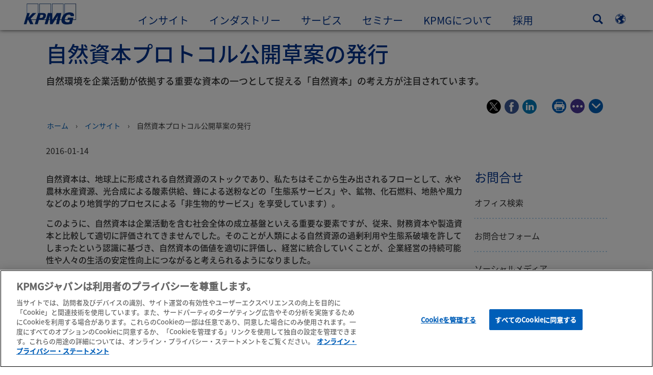

--- FILE ---
content_type: text/html
request_url: https://kpmg.com/jp/ja/home/insights/2016/01/natural-capital-protocol-201601.html
body_size: 53915
content:

<!DOCTYPE html>
<html lang="ja-JP">
<head>
<meta http-equiv="content-type" content="text/html" charset="UTF-8"/>
<meta http-equiv="date" content="Tue, 18 Jan 2022 01:14:38 GMT"/>
<meta http-equiv="content-language" content="ja-JP"/>
<meta http-equiv="content-encoding" content="text/html"/>
<meta name="description" content="自然環境を企業活動が依拠する重要な資本の一つとして捉える「自然資本」の考え方が注目されています。"/>
<meta charset="utf-8"/>
<meta http-equiv="X-UA-Compatible" content="IE=edge,chrome=1"/>
<link rel="preload" as="font" type="font/otf" href="/etc/clientlibs/kpmgpublic/fonts/notoSans/JP/NotoSansJP-Regular.otf" crossorigin />
<link rel="preload" as="font" type="font/otf" href="/etc/clientlibs/kpmgpublic/fonts/notoSans/JP/NotoSansJP-Medium.otf" crossorigin />
<link rel="preconnect" href="https://assets.kpmg.com" crossorigin />
<link rel="preconnect" href="https://scripts.demandbase.com" crossorigin />
<link rel="preload" href='/etc/clientlibs/kpmgpublic/pages/global.min-61c96c.js' as="script"/>
<link rel="apple-touch-icon" sizes="180x180" href="/etc/designs/default/kpmg/favicons/apple-touch-icon-180x180.png"/>
<link rel="apple-touch-icon" sizes="167x167" href="/etc/designs/default/kpmg/favicons/apple-touch-icon-167x167.png"/>
<link rel="apple-touch-icon" sizes="152x152" href="/etc/designs/default/kpmg/favicons/apple-touch-icon-152x152.png"/>
<link rel="apple-touch-icon" sizes="120x120" href="/etc/designs/default/kpmg/favicons/apple-touch-icon-120x120.png"/>
<link rel="apple-touch-icon" sizes="76x76" href="/etc/designs/default/kpmg/favicons/apple-touch-icon-76x76.png"/>
<link rel="apple-touch-icon" sizes="60x60" href="/etc/designs/default/kpmg/favicons/apple-touch-icon-60x60.png"/>
<link rel="apple-touch-icon" href="/etc/designs/default/kpmg/favicons/apple-touch-icon.png"/>
<link rel="icon" type="image/png" href="/etc/designs/default/kpmg/favicons/favicon-16x16.png" sizes="16x16"/>
<link rel="icon" type="image/png" href="/etc/designs/default/kpmg/favicons/favicon-32x32.png" sizes="32x32"/>
<link rel="icon" type="image/svg+xml" href="/etc/designs/default/kpmg/favicons/favicon-32x32.svg" sizes="32x32"/>
<link rel="icon" type="image/svg+xml" href="/etc/designs/default/kpmg/favicons/favicon-96x96.svg" sizes="96x96"/>
<link rel="icon" type="image/svg+xml" href="/etc/designs/default/kpmg/favicons/favicon-16x16.svg" sizes="16x16"/>
<link rel="icon" type="image/svg+xml" href="/etc/designs/default/kpmg/favicons/android-chrome-512x512.svg" sizes="512x512"/>
<link rel="icon" type="image/svg+xml" href="/etc/designs/default/kpmg/favicons/android-chrome-192x192.svg" sizes="192x192"/>
<link rel="icon" type="image/svg+xml" href="/etc/designs/default/kpmg/favicons/android-chrome-144x144.svg" sizes="144x144"/>
<link rel="icon" type="image/svg+xml" href="/etc/designs/default/kpmg/favicons/android-chrome-96x96.svg" sizes="96x96"/>
<link rel="icon" type="image/svg+xml" href="/etc/designs/default/kpmg/favicons/android-chrome-72x72.svg" sizes="72x72"/>
<link rel="icon" type="image/svg+xml" href="/etc/designs/default/kpmg/favicons/android-chrome-48x48.svg" sizes="48x48"/>
<link rel="icon" type="image/svg+xml" href="/etc/designs/default/kpmg/favicons/android-chrome-36x36.svg" sizes="36x36"/>
<link rel="manifest" href="/etc/designs/default/kpmg/favicons/manifest.json"/>
<link rel="mask-icon" href="/etc/designs/default/kpmg/favicons/safari-pinned-tab.svg" color="#1e49e2"/>
<link rel="shortcut icon" href="/etc/designs/default/kpmg/favicon.ico"/>
<link rel="canonical" href="https://kpmg.com/jp/ja/home/insights/2016/01/natural-capital-protocol-201601.html"/>
<meta name="twitter:card" content="summary_large_image"/>
<meta name="twitter:title" content="自然資本プロトコル公開草案の発行"/>
<meta name="DC.Title" content="自然資本プロトコル公開草案の発行 - KPMGジャパン"/>
<meta name="abstract" content="自然環境を企業活動が依拠する重要な資本の一つとして捉える「自然資本」の考え方が注目されています。"/>
<meta name="twitter:creator" content="@KPMG"/>
<meta name="twitter:image" content="https://assets.kpmg.com/is/image/kpmg/article-report-laptop:cq5dam.web.1200.630"/>
<meta http-equiv="last-modified" content="Mon, 20 Dec 2021 06:55:46 GMT"/>
<meta name="DC.Description" content="自然環境を企業活動が依拠する重要な資本の一つとして捉える「自然資本」の考え方が注目されています。"/>
<meta name="twitter:site" content="@KPMG"/>
<meta name="twitter:description" content="自然環境を企業活動が依拠する重要な資本の一つとして捉える「自然資本」の考え方が注目されています。"/>
<meta name="DC.Language" content="ja-JP"/>
<meta name="DC.Date" content="2021-12-20"/>
<meta name="DC.Format" content="text/html"/>
<meta name="robots" content="index, follow"/>
<meta property="og:image" content="https://assets.kpmg.com/is/image/kpmg/article-report-laptop:cq5dam.web.1200.630"/>
<meta property="og:type" content="website"/>
<meta property="og:site_name" content="KPMG"/>
<meta property="og:title" content="自然資本プロトコル公開草案の発行"/>
<meta property="og:locale" content="ja_jp"/>
<meta property="og:url" content="https://kpmg.com/jp/ja/home/insights/2016/01/natural-capital-protocol-201601.html"/>
<meta property="og:description" content="自然環境を企業活動が依拠する重要な資本の一つとして捉える「自然資本」の考え方が注目されています。"/>
<script type="text/javascript">var kpmgMetaData={"KPMG_Business_Owner":"【SUS】","KPMG_Short_Desc":"自然環境を企業活動が依拠する重要な資本の一つとして捉える「自然資本」の考え方が注目されています。","KPMG_Issue_Number":"自然資本プロトコル公開草案の発行","KPMG_Market_ID":"159210560737524295664211","KPMG_Change_Frequency":"hourly","KPMG_Template":"/conf/kpmgpublic/settings/wcm/templates/editable-flex-template","KPMG_Article_Type":"Article-General","KPMG_Service_ID_Loc":"139451683369905992286273","KPMG_Geographic_Origin_ID":"JP","KPMG_Article_ReadTime":"","KPMG_URL":"/jp/ja/home/insights/2016/01/natural-capital-protocol-201601.html","KPMG_Image_Alt":"レポートとノートパソコン","KPMG_Article_Primary_Format":"Page","KPMG_BANNER_FLAG":"false","KPMG_Media_Typ_Path":"メディアフォーマット/ドキュメント","KPMG_Geo_RelevanceID":"69053108631100123876778,213818988255963982172684,54161381707894850643275","KPMG_HTML_Copyright":"/content/kpmgpublic/platform/copyright/jcr:content/managedlistpar/copyright_260","KPMG_Article_Date":"14-Jan-2016","KPMG_Description":"自然環境を企業活動が依拠する重要な資本の一つとして捉える「自然資本」の考え方が注目されています。","KPMG_Persona_Path":"ペルソナ/オーディエンス","KPMG_Article_Date_Time":"Thu Jan 14 00:00:00 UTC 2016","KPMG_GeoRelISO3166_3":"JPN","KPMG_GeoRelISO3166_2":"JP","KPMG_Cont_Type_Path":"コンテンツタイプ/記事","KPMG_Persona_ID":"549916431768785771034065349584824","KPMG_Geo_Rel_Path":"国・地域/アジア,国・地域/アジア/東アジア,国・地域/アジア/東アジア/日本","KPMG_Business_Owner_Group":"JA – JP – KPMGあずさサステナビリティ","KPMG_Service_Pth_Loc":"サービス/アドバイザリー","KPMG_Title":"自然資本プロトコル公開草案の発行","KPMG_Geo_UNM49_Reg":"142","KPMG_Tab_Type":"Insights","KPMG_Analytics_PageName":"jp:ja:home:insights:2016:01:natural-capital-protocol-201601","KPMG_Abstract":"自然環境を企業活動が依拠する重要な資本の一つとして捉える「自然資本」の考え方が注目されています。","KPMG_Med_For_Type_ID":"150162736518618207282726","KPMG_Document_Id":"AC01N1457702392991","KPMG_Content_Type_ID":"104782286077242695662372","KPMG_Topic_Path":"インサイト/サステナビリティ","KPMG_Live_Source":"https://kpmg.com/content/kpmgpublic/master/ja/home/insights/2016/01/natural-capital-protocol-201601","KPMG_Live_Copy":"true","KPMG_FONT":"false","KPMG_HTML_Title":"自然資本プロトコル公開草案の発行","KPMG_Canonical_URL":"https://kpmg.com/jp/ja/home/insights/2016/01/natural-capital-protocol-201601.html","KPMG_Market_Path":"マーケット/国内市場","KPMG_Seo_Priority":"1.0","KPMG_Geo_Rel_ISO3166":"392","KPMG_Template_Type":"editable-flex-template","KPMG_last_mod_rank":"1639983346761","KPMG_Topic_ID":"36807172333613886411554","KPMG_Image":"/content/dam/kpmg/images/2015/01/article-report-laptop.jpg","KPMG_Blog_Topics":"","KPMG_Geo_UNM49_Sub":"30"};var appSearchConfigs={"pagination":{"page":{"current":2,"size":5}},"sortParamsMapping":{"trending":"kpmg_page_views_trending","KPMG_MOST_PLR":"kpmg_avg_time_spent","mostviewed":"kpmg_page_views","KPMG_Filter_Date":"kpmg_filter_date","relavance":"_score"},"fieldsMapping":{"contacttabs":[{"kpmg_image":{"raw":{}},"kpmg_article_date_time":{"raw":{}},"kpmg_non_decorative_alt_text":{"raw":{}},"kpmg_short_desc":{"raw":{}},"kpmg_is_rendition_optimized":{"raw":{}},"kpmg_article_readtime":{"raw":{}},"kpmg_title":{"raw":{}},"kpmg_image_alt":{"raw":{}},"kpmg_url":{"raw":{}}}],"partnerlocator":[{"kpmg_contact_fn":{"raw":{}},"kpmg_contact_ln":{"raw":{}},"kpmg_contact_job_ttl":{"raw":{}},"kpmg_url":{"raw":{}}}],"toppicks":[{"kpmg_image":{"raw":{}},"kpmg_template":{"raw":{}},"kpmg_primary_tag":{"raw":{}},"kpmg_short_title":{"raw":{}},"kpmg_non_decorative_alt_text":{"raw":{}},"kpmg_short_desc":{"raw":{}},"kpmg_article_type":{"raw":{}},"kpmg_article_primary_format":{"raw":{}},"kpmg_is_rendition_optimized":{"raw":{}},"kpmg_article_readtime":{"raw":{}},"kpmg_image_alt":{"raw":{}},"kpmg_url":{"raw":{}}}],"blog":[{"kpmg_image":{"raw":{}},"kpmg_description":{"raw":{}},"kpmg_blog_topics":{"raw":{}},"kpmg_short_desc":{"raw":{}},"kpmg_non_decorative_alt_text":{"raw":{}},"kpmg_blog_date":{"raw":{}},"kpmg_is_rendition_optimized":{"raw":{}},"kpmg_article_readtime":{"raw":{}},"kpmg_title":{"raw":{}},"kpmg_image_alt":{"raw":{}},"kpmg_url":{"raw":{}}}],"relatedcontent":[{"kpmg_image":{"raw":{}},"kpmg_non_decorative_alt_text":{"raw":{}},"kpmg_short_desc":{"raw":{}},"kpmg_article_type":{"raw":{}},"kpmg_is_rendition_optimized":{"raw":{}},"kpmg_title":{"raw":{}},"kpmg_image_alt":{"raw":{}},"kpmg_url":{"raw":{}},"kpmg_template_type":{"raw":{}}}],"contactcarousel":[{"kpmg_image":{"raw":{}},"kpmg_non_decorative_alt_text":{"raw":{}},"kpmg_cont_mem_firm":{"raw":{}},"kpmg_contact_job_ttl":{"raw":{}},"kpmg_title":{"raw":{}},"kpmg_contact_fn":{"raw":{}},"kpmg_suffix":{"raw":{}},"kpmg_contact_ln":{"raw":{}},"kpmg_contact_mn":{"raw":{}},"kpmg_contact_city":{"raw":{}},"kpmg_salutation":{"raw":{}},"kpmg_state":{"raw":{}},"kpmg_short_desc":{"raw":{}},"kpmg_is_rendition_optimized":{"raw":{}},"kpmg_image_alt":{"raw":{}},"kpmg_url":{"raw":{}}}],"articlecarousel":[{"kpmg_image":{"raw":{}},"kpmg_contact_fn":{"raw":{}},"kpmg_contact_ln":{"raw":{}},"kpmg_short_title":{"raw":{}},"kpmg_article_date_time":{"raw":{}},"kpmg_contact_country":{"raw":{}},"kpmg_non_decorative_alt_text":{"raw":{}},"kpmg_short_desc":{"raw":{}},"kpmg_is_rendition_optimized":{"raw":{}},"kpmg_image_alt":{"raw":{}},"kpmg_url":{"raw":{}}}],"articlequery":[{"kpmg_image":{"raw":{}},"kpmg_description":{"raw":{}},"kpmg_filter_date":{"raw":{}},"kpmg_banner_flag":{"raw":{}},"kpmg_primary_tag":{"raw":{}},"kpmg_article_date":{"raw":{}},"kpmg_non_decorative_alt_text":{"raw":{}},"kpmg_article_readtime":{"raw":{}},"kpmg_title":{"raw":{}},"kpmg_article_date_time":{"raw":{}},"kpmg_page_views":{"raw":{}},"kpmg_tab_type":{"raw":{}},"kpmg_short_desc":{"raw":{}},"kpmg_avg_time_spent":{"raw":{}},"kpmg_is_rendition_optimized":{"raw":{}},"kpmg_article_primary_format":{"raw":{}},"kpmg_article_type":{"raw":{}},"kpmg_image_alt":{"raw":{}},"kpmg_url":{"raw":{}},"kpmg_template_type":{"raw":{}},"kpmg_sl_gl_id":{"raw":{}}}],"trendinglistnew":[{"kpmg_image":{"raw":{}},"kpmg_description":{"raw":{}},"kpmg_article_date_time":{"raw":{}},"kpmg_non_decorative_alt_text":{"raw":{}},"kpmg_is_rendition_optimized":{"raw":{}},"kpmg_title":{"raw":{}},"kpmg_image_alt":{"raw":{}},"kpmg_url":{"raw":{}}}],"latestthinking":[{"kpmg_image":{"raw":{}},"kpmg_description":{"raw":{}},"kpmg_non_decorative_alt_text":{"raw":{}},"kpmg_is_rendition_optimized":{"raw":{}},"kpmg_title":{"raw":{}},"kpmg_image_alt":{"raw":{}},"kpmg_url":{"raw":{}}}],"broader":[{"kpmg_description":{"raw":{}},"kpmg_banner_flag":{"raw":{}},"kpmg_primary_tag":{"raw":{}},"kpmg_article_date":{"raw":{}},"kpmg_contact_job_ttl":{"raw":{}},"kpmg_title":{"raw":{}},"kpmg_contact_city":{"raw":{}},"kpmg_event_start_time":{"raw":{}},"kpmg_article_date_time":{"raw":{}},"kpmg_tab_type":{"raw":{}},"kpmg_short_desc":{"raw":{}},"kpmg_image_alt":{"raw":{}},"kpmg_url":{"raw":{}},"kpmg_template_type":{"raw":{}},"kpmg_image":{"raw":{}},"kpmg_non_decorative_alt_text":{"raw":{}},"kpmg_article_readtime":{"raw":{}},"kpmg_contact_fn":{"raw":{}},"kpmg_contact_ln":{"raw":{}},"kpmg_event_type":{"raw":{}},"kpmg_contact_country":{"raw":{}},"kpmg_is_rendition_optimized":{"raw":{}},"kpmg_article_primary_format":{"raw":{}},"kpmg_article_type":{"raw":{}},"kpmg_event_startdate":{"raw":{}}}],"listing":[{"kpmg_title":{"raw":{}},"kpmg_url":{"raw":{}}}],"shorter":[{"kpmg_image":{"raw":{}},"kpmg_description":{"raw":{}},"kpmg_banner_flag":{"raw":{}},"kpmg_primary_tag":{"raw":{}},"kpmg_article_date":{"raw":{}},"kpmg_non_decorative_alt_text":{"raw":{}},"kpmg_title":{"raw":{}},"kpmg_short_desc":{"raw":{}},"kpmg_is_rendition_optimized":{"raw":{}},"kpmg_article_primary_format":{"raw":{}},"kpmg_article_type":{"raw":{}},"kpmg_image_alt":{"raw":{}},"kpmg_url":{"raw":{}},"kpmg_template_type":{"raw":{}}}]},"facets":{"All_Global":["kpmg_topic_path_facet","kpmg_filter_year","kpmg_geo_rel_path_facet","kpmg_ind_path_loc_facet","kpmg_service_pth_loc_facet"],"Insights_Global":["kpmg_filter_year","kpmg_ind_path_facet","kpmg_service_path_facet","kpmg_topic_path_facet","kpmg_geo_rel_path_facet"],"People_Local":["kpmg_filter_year","kpmg_ind_path_loc_facet","kpmg_service_pth_loc_facet","kpmg_topic_path_facet","kpmg_cont_mem_firm"],"All_Local":["kpmg_topic_path_facet","kpmg_filter_year","kpmg_geo_rel_path_facet","kpmg_ind_path_loc_facet","kpmg_service_pth_loc_facet"],"Insights_Local":["kpmg_filter_year","kpmg_geo_rel_path_facet","kpmg_ind_path_loc_facet","kpmg_service_pth_loc_facet","kpmg_topic_path_facet"],"Events_Local":["kpmg_filter_year","kpmg_ind_path_loc_facet","kpmg_service_pth_loc_facet","kpmg_topic_path_facet","kpmg_geo_rel_path_facet"],"PressReleases_Global":["kpmg_filter_year","kpmg_ind_path_facet","kpmg_service_path_facet","kpmg_topic_path_facet","kpmg_geo_rel_path_facet"],"PressReleases_Local":["kpmg_filter_year","kpmg_geo_rel_path_facet","kpmg_ind_path_loc_facet","kpmg_service_pth_loc_facet","kpmg_topic_path_facet"],"People_Global":["kpmg_filter_year","kpmg_cont_mem_firm","kpmg_ind_path_facet","kpmg_service_path_facet","kpmg_topic_path_facet"],"Events_Global":["kpmg_filter_year","kpmg_geo_rel_path_facet","kpmg_ind_path_facet","kpmg_service_path_facet","kpmg_topic_path_facet"],"Blogs_Global":["kpmg_blog_topics","kpmg_filter_year","kpmg_geo_rel_path_facet","kpmg_topic_path_facet","kpmg_ind_path_facet","kpmg_service_path_facet"],"Blogs_Local":["kpmg_blog_topics","kpmg_filter_year","kpmg_geo_rel_path_facet","kpmg_ind_path_loc_facet","kpmg_service_pth_loc_facet","kpmg_topic_path_facet"]}};var appSearchClientEnv="";var isadmactive="true";var kpmgAssetDomain="https:\/\/assets.kpmg.com";var calanderProperties={"longMonths":["1月","2月","3月","4月","5月","6月","7月","8月","9月","10月","11月","12月"],"shortMonths":["1","2","3","4","5","6","7","8","9","10","11","12"],"timeMeridiems":["午前","午後"]};var dateFormatProperties={"showMeridiem":false,"transformations":{"dayType":"dd","monthType":"mm","hourType":"HH","monthCase":"cc","yearType":"y"},"timeSeparator":":","fields":[{"item1":"year"},{"item2":"month"},{"item3":"day"}],"separators":[{"item1":"-"},{"item2":"-"},{"item3":""}]};var kpmgDateFormat="yyyy-mm-dd:Japanese Industrial Standard Christian Era";var kpmgDateSeperator1='\u002D';var kpmgDateSeperator2='\u002D';var kpmgDateSeperator3='';var KPMG=KPMG||{};var isAuthor=false;var searchFacetsFlag=true;if(navigator.userAgent.match(/iPad/i)===null){var meta;meta=document.createElement('meta');meta.name="viewport";meta.id='kpmgViewport';meta.content="width=device-width, initial-scale=1.0, user-scalable=1.0";document.getElementsByTagName("head")[0].appendChild(meta);}
if(navigator.userAgent.match(/iPhone/i)){var meta;meta=document.createElement('meta');meta.name="viewport";meta.id='kpmgViewport';meta.content="width=device-width, initial-scale=1.0, user-scalable=no";document.getElementsByTagName("head")[0].appendChild(meta);}</script>
<script type="application/ld+json">
            {"itemListElement":[{"item":{"image":"https://assets.kpmg.com/content/dam/kpmg/images/2015/01/kpmg-enterance.jpg/jcr:content/renditions/original","name":"ホーム","@id":"https://kpmg.com/jp/ja/home.html"},"@type":"ListItem","position":1},{"item":{"image":"https://assets.kpmg.com/content/dam/kpmg/images/2016/01/Group-of-businesspeople-meeting-in-office.jpg/jcr:content/renditions/original","name":"インサイト","@id":"https://kpmg.com/jp/ja/home/insights.html"},"@type":"ListItem","position":2},{"item":{"image":"https://assets.kpmg.com/content/dam/kpmg/images/2015/01/article-report-laptop.jpg/jcr:content/renditions/original","name":"自然資本プロトコル公開草案の発行","@id":"https://kpmg.com/jp/ja/home/insights/2016/01/natural-capital-protocol-201601.html"},"@type":"ListItem","position":3}],"@type":"BreadcrumbList","@context":"http://schema.org/"}
    </script>
<script type="application/ld+json">
            {"datePublished":"2016-01-14T09:00:00.000+09:00","image":{"@type":"ImageObject","width":1200,"url":"https://assets.kpmg.com/content/dam/kpmg/images/2015/01/article-report-laptop.jpg/jcr:content/renditions/original","height":600},"@type":"NewsArticle","author":[],"publisher":{"@type":"organization","name":"KPMG","logo":{"@type":"ImageObject","url":"https://assets.kpmg.com/content/dam/kpmg/xx/images/KPMG.png"}},"@context":"http://schema.org","headline":"自然資本プロトコル公開草案の発行"}
    	</script>
<script type="text/javascript">window.regexValues=window.regexValues||{nameJs:"[0\u002D9|\x22~`!@#$%^\x26()_={}[\\]:;\x27,.<>+*\\\/\\\\?]"?new RegExp("[0\u002D9|\x22~`!@#$%^\x26()_={}[\\]:;\x27,.<>+*\\\/\\\\?]"):"",cityJs:""?new RegExp(""):"",emailJs:"^([a\u002DzA\u002DZ0\u002D9.+_\u002D]*@([0\u002D9a\u002DzA\u002DZ][\u002D\\w]*[0\u002D9a\u002DzA\u002DZ]\\.)+[a\u002DzA\u002DZ]{2,9})$"?new RegExp("^([a\u002DzA\u002DZ0\u002D9.+_\u002D]*@([0\u002D9a\u002DzA\u002DZ][\u002D\\w]*[0\u002D9a\u002DzA\u002DZ]\\.)+[a\u002DzA\u002DZ]{2,9})$"):"",phoneJs:""?new RegExp(""):"",cnameJs:""?new RegExp(""):"",roleJs:""?new RegExp(""):"",messageJs:"^[^%{}<>]+$"?new RegExp("^[^%{}<>]+$"):"",};</script>
<link rel="stylesheet" href='/etc/clientlibs/kpmgpublic/global/css/global-9d6fcf.css'/>
<script type="text/javascript">window.kpmgPath=window.location.pathname.toLowerCase();var preferredSite='';function getCookie(cname){var name=cname+"=";var cArray=document.cookie.split(';');for(var i=0;i<cArray.length;i++){var c=cArray[i];while(c.charAt(0)==' '){c=c.substring(1);}
if(c.indexOf(name)==0){preferredSite=c.substring(name.length,c.length);preferredSite=preferredSite.indexOf(".html")>-1?preferredSite:"";return true;}}}
if(window.kpmgPath==="/xx/en/home.html"&&document.referrer===""){getCookie("p_source");if(preferredSite.length>0&&preferredSite!=="/xx/en/home.html"){var geoUserSite=encodeURI(preferredSite)
window.location=geoUserSite;}}
window.kpmgPersonalize=window.kpmgPersonalize||{hideLogicTree:false,displayNameFormat:"Full Name",isPersonalize:false,isSitePersonalize:false,isPageTagsFlagEnabled:false,isContentRefreshEnabled:false,isPPC:false,firstnameLastnameSwitch:true,isBlog:false,blogHomePage:"",blogPath:""||"blogs",blogResultCount:"90"||"0",userAccInfoExpiry:24,fetchDataAndPersonalize:null,getCaptchaKey:"6LfauzAUAAAAAKtLWpawmB\u002DD5LslW_V5ul7Q_dUM",isCaptchaEnabled:"true",downloadDataExpiryWindow:24,resendVerifyEmailDefaultTime:"60",db:{CDCWrapper:null,data:null,},mapping:{url:""},snp:{url:"",timeout:0,data:null,params:{languageCode:"ja"||"en",countryCode:"jp"||"xx",sortType:"",sortTypeKey:"",tagCategory:"",timeBoxParameter:""}},registrationPromoOverlay:{revisitCounter:"3",returnWindowInMinutes:"30",returnWindowInDays:"14"},misc:{isAuthor:false,ageVerificationReq:false,isSitePersonalizeAndRhfEnabled:""||false,dashboardLimitNo:0,triggerRefreshFeedback:0,triggerHideFeedback:0,cellLevelCombinedHideRefresh:0,rejectedListLimit:0,locationNavigatorPage:"",RfpFormLocationSelector:""},i18n:{gigyaMsgs:{kpmg_sign_up_header:"ソーシャルアカウントで登録",kpmg_sign_up_text:"登録済みのソーシャルアカウント、または以下の項目に入力することで、Myページの会員登録が可能です。",kpmg_already_have_an_account:"すでにアカウントをお持ちですか？",kpmg_log_in:"ログイン",kpmg_learn_more:"Myページについて",kpmg_create_an_account:"アカウントを作成する",kpmg_required:"必須",kpmg_info_email:"このメールアドレスは、Myページにログインする際に使用します。",kpmg_info_password:"パスワードは、合計8文字以上で、半角アルファベットの小文字・大文字・数字を組み合わせてください。",kpmg_privacy_statement_text:"私は、<a target=\\\x22_blank\\\x22 href=\\\x22..\/misc\/privacy.html\\\x22 class=\\\x22mygigya\u002Dlink privacy\u002Dstatement\\\x22 style=\\\x22margin: 0px 10px 0px 0px;\\\x22>KPMGのオンライン・プライバシー・ステートメントと個人情報保護方針<\/a>を読み、内容を理解しました。<div class=\\\x22outer\u002Dshape arrow\u002Dbg field\u002Dvalid\u002Drequired\\\x22><div class=\\\x22right\u002Darrow\\\x22><\/div><div class=\\\x22arrow\u002Dlabel left\u002Dbox field\u002Dvalid\u002Drequired\\\x22>必須<\/div><\/div>",kpmg_privacy_statement_link_text:"プライバシーポリシー",kpmg_captcha_text:"表示されている2つの英単語を、半角スペースで区切って入力してください。",kpmg_cancel:"キャンセル",kpmg_continue:"続ける",kpmg_social_sign_in_header:"ソーシャルアカウントで連携中",kpmg_social_sign_in_text:"あなたが登録済みのソーシャルアカウントで連携中です。",kpmg_cancel_registration_header:"登録をキャンセルしますか？",kpmg_cancel_registration_text:"新規会員登録をキャンセルしますか？",kpmg_go_back:"戻る",kpmg_registration_done_header:"ご登録ありがとうございます",kpmg_thank_you_text:"ご登録ありがとうございました。",kpmg_go_to_mykpmg:"「Myページトップ」へ",kpmg_return_to_my_article:"記事に戻る",kpmg_error_tc_authored_msg_tc1:"オンラインプライバシーステートメントを確認してください。",kpmg_error_tc_authored_msg_tc2:"続けるにはチェックボックスにチェックを入れてください。",kpmg_error_tc_authored_msg_tc3:"続けるにはチェックボックスにチェックを入れてください。",kpmg_privacy_acceptance_error_msg_tc1:"オンラインプライバシーステートメントを確認してください。",kpmg_welcome_back:"おかえりなさい。",kpmg_sign_in_header:"ソーシャルアカウントでログイン",kpmg_not_yet_registered:"すでにアカウントをお持ちですか？",kpmg_use_your_kpmg_login_credentials:"メールアドレスでログイン",kpmg_i_forgot_my_password:"パスワードを忘れた方",kpmg_keep_me_signed_in:"ログイン状態を保持する",kpmg_forgot_password_header:"パスワードを忘れた方",kpmg_forgot_password_text:"パスワードを再設定するために、Myページ会員登録時に使用したメールアドレスを入力してください。",kpmg_reset_password:"パスワードの再設定",kpmg_forgot_password_thank_you_text:"ありがとうございました。Myページ会員登録時に使用したメールアドレスに、パスワードの再設定するリンクを含んだメールを送信しました。",kpmg_return_to_login:"ログイン画面に戻る",kpmg_info_password_first:"パスワードは以下の条件を満たす必要があります。：",kpmg_info_password_second:"合計8文字以上で、半角アルファベットの小文字・大文字・数字を組み合わせてください。",kpmg_reset_password_thank_you_text:"ありがとうございました。パスワードの再設定が完了しました。",kpmg_too_many_failed_attempts_header:"規定回数以上の試行が失敗しました。",kpmg_too_many_failed_attempts_text:"あなたのアカウントは24時間ロックされています。パスワードを再設定してください。",account_is_disabled:"このアカウントは使用できません。",account_temporarily_locked_out:"このアカウントは一時的に使用できない状態になっています。",and:"と",available:"使用可能",checking:"確認中",choose_file:"ファイルを選ぶ",email_address_is_invalid:"無効なメールアドレスです。",email_already_exists:"ご入力のメールアドレスはすでに登録されています。",fair:"普通",invalid_fieldname:"%fieldname は無効です。",invalid_login_or_password:"無効なログインまたはパスワード",invalid_username_or_password:"無効なユーザ名またはパスワード",login_identifier_exists:"ログイン識別子が存在します。",maximum_size_of_3mb:"3MB以下の画像を選択ください。",no_file_chosen:"ファイルがありません",not_available:"使用不可",num_characters_total:"%num 文字",num_of_the_following_groups:"%num 文字に、大文字と小文字のアルファベット、数字、記号を1つ以上含んでください。",password_does_not_meet_complexity_requirements:"パスワードが条件を満たしていません。",password_must_contain_at_least:"パスワードには以下の条件を満たす必要があります。：",password_strength_colon:"パスワードは以下の条件を満たす必要があります。：",passwords_do_not_match:"パスワードが一致しません",old_password_cannot_be_the_same_as_new_password:"古いパスワードを新しいパスワードとして使用できません。",please_enter_a_valid_fieldname:"有効な％フィールド名を入力してください",please_enter_fieldname:"％fieldnameを入力してください",profilePhoto_fileSizeError:"画像フォーマット：JPEG\/GIF\/PNG形式。サイズは3MB以下。",sorry_we_are_not_able_to_process_your_registration:"申し訳ありません、あなたの登録を処理することができません",strong:"強い",there_are_errors_in_your_form_please_try_again:"入力に誤りがあります。再度ご入力ください。",there_is_no_user_with_that_username_or_email:"そのユーザー名または電子メールを持つユーザーはいません",these_passwords_do_not_match:"パスワードが一致しません",this_field_is_required:"この項目は必須です。",too_weak:"弱すぎる",unique_identifier_exists:"ログイン識別子が存在します。",username_already_exists:"ユーザー名は既に存在します",very_strong:"とても強い",weak:"弱い",wrong_password:"間違ったパスワード",your_age_does_not_meet_the_minimal_age_requirement:"このウェブサイトは対象年齢は13歳以上です。",kpmg_salutation:"敬称",managesubscriptions:"To manage your subscriptions, click here"},customMsgs:{gigya_error_primary_action:"OK",gigya_error_title:"申し訳ありません",gigya_account_disabled_error_title:"申し訳ありません。",gigya_account_disabled_error_primary_action:"OK",gigya_error_description:"サービスは一時的に停止しています。現在復旧作業を行っています。",gigya_account_disabled_error_description:"アカウントが無効になっています。",gigya_cookies_disabled_error_description:"We cannot complete your request because third\u002Dparty cookies are currently disabled in your browser. We use third\u002Dparty cookies to provide the best browsing experience. Please check your browser settings and enable third\u002Dparty cookies to perform this action.",gigya_name_validation_error_message:"特殊文字、数字は入力できません。",kpmg_error_numbervalidation:"Only numbers are supported",kpmg_placeholder_first_name:"名",kpmg_placeholder_last_name:"姓",kpmg_placeholder_email:"メールアドレス",kpmg_placeholder_password:"パスワード",kpmg_placeholder_confirm_password:"パスワードの確認",kpmg_placeholder_company_optional:"企業名／団体名",kpmg_placeholder_select_country:"国・地域",toppicksfor:"おすすめの記事",you:"",items:"記事",remove:"削除",yes:"はい",no:"いいえ",organization:"団体",quicksavedlist:"クイック保存リスト",urllink:"URLリンク",verify_email_err_title:"メールを送信しました。",verify_email_err_desc:"認証メールを送信しました。メールが届いているかご確認ください。",verify_email_congrats_title:"認証が完了しました",verify_email_congrats_desc:"メールアドレスを認証しました。引き続き、「Myページ」会員機能をご利用ください。",office_locator_geolocation_error:"位置情報エラー",office_locator_nocities_error:"該当する都市が見つかりません",office_locator_noresults_error:"検索条件に合致する結果が⾒つかりません",showanotherarticle:"他の記事を表示する",dontshowarticleagain:"この記事を表示しない",updatemypreferences:"「興味・関心」を変更する",addtolibrary:"ライブラリに保存",refreshcontent:"コンテンツの更新",share:"シェア",readMore:"続きを読む",or_divider_text:"OR",cross_site_error_title:"登録に失敗しました。",cross_site_error_description:"このメールマガジンは、あなたが登録した国・地域には属していません。",deleteThisList:"リストの削除",editYourListName:"リスト名の変更",shareThisList:"リストの共有",move:"移動",delete:"削除",placeholdertextforfiltersubscriptions:"キーワードを入力して、メールマガジンを絞り込み",selectedinterestslist:"興味・関心：",onboardingbasedsubscriptiontitle:"あなたが興味を持ったメールマガジン：",interestsbasedsubscriptiontitle:"あなたの興味・関心に関連したメールマガジン：",subscriptionsinterestedintitle:"あなたに興味を持ってもらえそうなメールマガジン：",registrationPromoTitle:"KPMGの {tag_name}に関する最新記事に興味はありますか？",registrationPromoDescription:"「Myページ」会員機能に登録すると、「{tag_name}」をはじめとする記事が表示されます。",noArticleErrorTitle:"エラー",noArticleErrorMessage:"リストに保存されていた記事は、削除されました。",noArticleErrorDetail:"このURLを使用する：",noArticleErrorDetail1:"「ホーム」へ戻る",noArticleErrorDetail2:"またはサイト検索を使用する。",searchLabel:"検索",searchLibList:"ライブラリのリストを検索",libraryListDeleteThisArticle:"記事の削除",libraryListDeleteThisArticleDescription:"この記事を削除してもよろしいですか？",libraryListSuccessDescription:"を、削除しました。",libraryListDeleteIt:"削除",libraryListNotlongeravailable:"記事の閲覧有効期限が切れています。",libraryListArticlenolongeravailabledescription:"記事の閲覧有効期限が切れています。",kpmgLibraryListArticleWasRemovedFromLabel:"削除しました：",libraryListMobilenolongeravlbl:"こちらの記事は削除されました。",libraryListArtitwasremovedfrom:"記事が削除されました：",libraryListArticlesnolongeravailabledescription:"こちらの記事は削除されました。",libraryListShareThisListDescription:"「コピー」ボタンを押し、このリストのURLをコピー。メールなどに貼り付けてリストを共有できます。",libraryListCopy:"コピー",libraryListCancel:"キャンセル",libraryListMovearticle:"記事を別のリストへ移動",libraryListInstrutiontext:"この記事をクイック保存、または任意のリストに保存できます。",libraryListAlreadysaved:"保存済みです。",libraryListAlreadysavedarticle:"保存済みです。：",libraryListChoosealist:"リストの選択",libraryListCreatealist:"リストの作成",libraryListThatNameIsTaken:"このリスト名はすでに存在します。",libraryListEmpty:"ご入力のリスト名は使用できません。",libraryListSave:"保存",libraryListEnternewlist:"リスト名を入力",libraryListAddtolibraryoverlayCancel:"キャンセル",libraryListCancel1:"キャンセル",createAList:"リストの作成",createsuccessdescription:"リストを作成しました。",listmanagementsave:"保存",deleteThisListDescription:"リストを削除すると、リストにある記事も削除されます。本当に削除してもよろしいですか？",keepIt:"いいえ",editsuccessdescriptionmobile:"名称を変更しました。",namechanges:"リスト名を変更しました",listnamechanged:"リスト名を変更しました",copySuccessDescription:"URLをクリップボードにコピーしました。",copyFailedClipboardAccessDenied:"URLをコピーできませんでした。ウェブページがクリップボードへアクセスすることを許可してください。",formbuilderCongratsTitle:"ありがとうございます",formbuilderCongratsDescription:"登録が完了しました。",formbuilderCongratsClose:"閉じる",expiredtokenmodaltitle:"有効期限が切れたトークンです",expiredtokenmodaldescription:"有効期限が切れたトークンです。リクエストしたコンテンツを閲覧するには、登録を完了してください。",expiredtokenmodalclosebutton:"閉じる",addMoreInterestsTitle:"興味関心をさらに追加",addTagToInterests:"プロフィールの興味関心にタグを追加",saveInterestTitle:"このキーワードを保存しますか？",search:"検索",close:"閉じる",resentemail:"確認メールを送信しました。送信先メールアドレス：",verifyemaillabel:"メールアドレスの認証",resendconfirmation:"認証メールを再送",logoutinfo:"ログアウトしました",logoutdescription:"トップページに戻ります。",verifyemail:"引き続きご利用される場合は、「メールアドレスの認証」を行ってください。",interestsSearchPlaceholder:"キーワードを入力してください",interestsAlreadySelected:"すでに選択されています。",interestsSave:"保存",verifyEmailClose:"閉じる",profileChangesSaved:"変更が保存されました",profileChangesSavedSuccessfully:"変更を保存しました。",minReadTime:"READ_TIME 分：読了時間",minsReadTime:"READ_TIME 分：読了時間",officeLocationFax:"FAX",officeLocationTel:"電話番号",officeLocationNoResults:"検索ワードに一致するものがありませんでした。",officeLocationsSearchTerm:"",searchResultsCopyOne:"",agreeLabel:"I agree to KPMG online privacy statement",expand:"expand",collapse:"collapse",addedtolibrary:"Added to Library",articleposteddate:"Article Posted date",relatedarticles:"Related Articles",moreoptions:"More Options",closeyourrecommendations:"Close your recommendations",wasaddedtothelistoflists:"was added to the list of lists",removedfromthelist:"Removed from the list",sectionfilters:"Section Filters",closeandreturntohomepage:"Close and return to home page",current:"current",completed:"completed",returntohomepage:"and return to the home page",belowsubscriptions:"once it is checked the below subscriptions will be available.",suggestthesubscriptions:"On selection of a suggestion the subscriptions list present below will be filtered.",openinanewwindow:"Opens in a new window",blogposts:"ブログ記事",category:"category",enableordisable:"enable or disable",articles:"articles",country:"国・地域",selected:"this post is interesting. selected",deselected:"this post is interesting. deselected",profileprogress:"Your profile is <%> complete",profilecompleted:"Congratulations, your profile is now complete!",completeprofile:"Complete your profile",addinterests:"Add interests",addsubscriptions:"Add subscriptions",starticon:"Gated content exclusive to KPMG members",yourinterests:"Your Interests",suggestmorecta:"Suggest More",alertmessage1:"Delete interest",alertdescription1:"Pinned articles will be removed once deleted",alertmessage2:"A maximum of 5 pinned articles allowed",alertmessagetitle:"Maximum Pins Reached",viewgatedcontentcta:"View Gated Content",nonewcontent:"No new content at this time.",viewallsubscriptionscta:"View All Subscriptions",gcsectiontitle:"Gated Content Section: Title",gcsectiondescription:"Gated Content Section: Description",hidegatedcontent:"Hide Gated Content",emptygatedcontentdescription:"It appears you have not yet subscribed to any such gated content.",articlesTwoFour:"articles",articlesFive:"articles",listsTwoFour:"Lists",listsFive:"Lists"}},pagesInfo:{interests:{isActive:false,reqLogin:true,redirectTo:"../user/login.html"},myaccount:{isActive:false,reqLogin:true,redirectTo:"../user/login.html"},dashboard:{isActive:false,reqLogin:true,redirectTo:"/user/login.html"},library:{isActive:false,reqLogin:true,redirectTo:"../user/login.html"},communicationpreference:{isActive:false,reqLogin:true,redirectTo:"../../user/login.html"},privacypreference:{isActive:false,reqLogin:true,redirectTo:"../../user/login.html"}},urlmapping:{learnMore:"\/content\/kpmgpublic\/jp\/ja\/home\/user\/overlays\/kpmglearnmore.html",addtolib:"\/content\/kpmgpublic\/jp\/ja\/home\/user\/overlays\/addtolibraryoverlay.html",feedback:"\/content\/kpmgpublic\/jp\/ja\/home\/user\/overlays\/contentrefreshfeedback.html",fgeCongrats:".html",fgeError:".html",resetPassword:".html",isUserRegistrationOverlayExists:"false"}};window.kpmgPersonalize.db.CDCWrapper=function(dbData){var eventObj=null;window.kpmgPersonalize.db.data=dbData;Dmdbase_CDC.callback(dbData);if(digitalData){digitalData.user.ipAddress=dbData.ip;}
try{eventObj=new Event("dbData.received");}
catch(error){eventObj=document.createEvent("Event");eventObj.initEvent("dbData.received",false,false);}
document.dispatchEvent(eventObj);};window.__gigyaConf=window.__gigyaConf||{};window.__gigyaConf.customLang=window.kpmgPersonalize.i18n.gigyaMsgs;</script>
<link rel="stylesheet" href='/etc/clientlibs/kpmgpublic/editable-flex-template/css/editable-flex-template-8d195f.css'/>
<meta name="msapplication-TileColor" content="#1e49e2"/>
<meta name="msapplication-TileImage" content="/etc/designs/default/kpmg/favicons/mstile-144x144.svg"/>
<meta name="msapplication-config" content="/etc/designs/default/kpmg/favicons/browserconfig.xml"/>
<meta name="theme-color" content="#1e49e2"/>
<title>自然資本プロトコル公開草案の発行 - KPMGジャパン</title>
<link rel="stylesheet" type="text/css" href="/content/dam/kpmg/others/css/privacy_fix.css"/>
<script src="https://cloud-player.1roll.jp/resource/aevid-from-cookie.js"></script>
<script type="text/javascript" src='/etc/clientlibs/kpmgpublic/global/js/updateLoadedPartialHeader-322c7b.js'></script>
<meta name="template" content="editable-flex-template"/>
<meta name="viewport" content="width=device-width, initial-scale=1"/>
<link rel="stylesheet" href="/etc.clientlibs/kpmgxfsite/clientlibs/clientlib-base.css" type="text/css">
<link rel="stylesheet" href="/etc.clientlibs/kpmgxfsite/clientlibs/clientlib-dependencies.css" type="text/css">
<link rel="stylesheet" href="/etc.clientlibs/kpmgxfsite/clientlibs/clientlib-site.css" type="text/css">
</head>
<body class="base-editable-template-page page basicpage">
<div class="template">
<div id="gig_showSimpleShareUI" class="gig-simpleShareUI fixed-and-off-page">
<div class="gig-simpleShareUI-inner">
<span class="icon-gig-simpleShareUI-closeButton">
<span class="sr-only">close</span>
</span>
<div class="gig-simpleShareUI-caption">
<div class="gig-simpleShareUI-caption-text">Share with your friends</div>
</div>
<div id="show-share-bar-container" class="gig-simpleShareUI-content">
</div>
</div>
</div>
<header class="global-navigation">
<div id="navigation-v2-data" class="bs5" style="position:fixed" data-site-info='{
		"assetsDomain": "https://assets.kpmg.com",
		"isAuthor": false,
		"isPersonalized": false,
		"isTemplatePersonalized": false,
		"isBlog":  false 
	}'>
<!-- LOGO -->
<div id="navigation-v2-data-logo" data-logo='{
			  "imgURL": "/is/image/kpmg/KPMG",
			  "altText": "KPMGジャパン",
			  "linkURL": "/jp/ja/home.html"
		}'>
</div>
<!-- Blog header data -->
<!-- NABAR-NAV -->
<div id="navigation-v2-data-navbar-nav" data-navbar-nav='{
			"insights": {
				"id": "insights-flyout",
				"i18nLabel": 	" インサイト ",
				"linkURL" : 	"/jp/ja/home/insights.html"
			},
			"industries": {
				"id": "industries-flyout",
				"i18nLabel": " インダストリー ",
				"linkURL" : "/jp/ja/home/industries.html"
			},
			"services": {
				"id": "services-flyout",
				"i18nLabel": " サービス ",
				"linkURL": "/jp/ja/home/services.html"
			},
			"optional": {
				"id": "optional-flyout",
				"i18nLabel": "セミナー",
				"linkURL": "/jp/ja/home/events.html",
				"internalLinkFlag": "true",
				"newTabAllow": "新規ウィンドウ、またはタブで開く"
			},
			"optional1": {
				"id": "optional2-flyout",
				"i18nLabel": "KPMGについて",
				"linkURL": "/jp/ja/home/about.html",
				"internalLinkFlag": "true",
				"newTabAllow": "新規ウィンドウ、またはタブで開く"
			},
			"optional2": {
				"id": "optional3-flyout",
				"i18nLabel": "採用",
				"linkURL": "/jp/ja/home/careers.html",
				"internalLinkFlag": "true",
				"newTabAllow": "新規ウィンドウ、またはタブで開く"
			}
		}'>
</div>
<div id="navigation-v2-data-secondary-nav" data-secondary-nav='[
			{
				"id": "careers",
				"label": " 採用 ",
				"linkURL": ""
			},

			
					{
						"id": "alumni",
						"label": " Alumni ",
						"linkURL": ""
					},
			

			{
				"id": "media",
				"label": " ニュースリリース ",
				"linkURL": ""
			},

			
					{
						"id": "social",
						"label": " ソーシャル ",
						"linkURL": ""
					},
			


			{
				"id": "about",
				"label": " KPMGについて ",
				"linkURL": ""
			}
		]'></div>
<ul id="navigation-v2-data-nav-flyout">
<li id="navigation-v2-author-insights-flyout-editor">
<div class="nav-flyout-component-data" data-path="/content/kpmgpublic/jp/ja/home/insights/2016/01/natural-capital-protocol-201601/jcr:content/navigation-v2/insights" data-nav-flyout='{
			"cell1":{
				"type": "nav-list",
				"links":[
					
						
						{
							"label": "会計・監査コンテンツ",
							"url": "/jp/ja/home/insights/2016/05/accounting-standards.html",
							"internalFlag": "true",
							"newTabAllow": "新規ウィンドウ、またはタブで開く"
						}
					
						
							,
						
						{
							"label": "税務コンテンツ",
							"url": "/jp/ja/home/insights/2016/05/tax.html",
							"internalFlag": "true",
							"newTabAllow": "新規ウィンドウ、またはタブで開く"
						}
					
						
							,
						
						{
							"label": "サステナブルバリュー",
							"url": "/jp/ja/home/insights/2021/07/sustainable-value.html",
							"internalFlag": "true",
							"newTabAllow": "新規ウィンドウ、またはタブで開く"
						}
					
						
							,
						
						{
							"label": "出版物一覧",
							"url": "/jp/ja/home/insights/2021/06/publications.html",
							"internalFlag": "true",
							"newTabAllow": "新規ウィンドウ、またはタブで開く"
						}
					
				]
				
				,"viewAll": {
				  "linkURL": "/jp/ja/home/insights.html",
				  "label": "全てのインサイト",
				  "internalLinkFlag": "true",
				  "newTabAllow": "新規ウィンドウ、またはタブで開く"

				}
				
			}
		}' data-cell1='{
			"type": "nav-list",
			"links":[
				
					
					{
						"label": "会計・監査コンテンツ",
						"url": "/jp/ja/home/insights/2016/05/accounting-standards.html",
						"internalFlag": "true",
						"newTabAllow": "新規ウィンドウ、またはタブで開く"
					}
				
					
						,
					
					{
						"label": "税務コンテンツ",
						"url": "/jp/ja/home/insights/2016/05/tax.html",
						"internalFlag": "true",
						"newTabAllow": "新規ウィンドウ、またはタブで開く"
					}
				
					
						,
					
					{
						"label": "サステナブルバリュー",
						"url": "/jp/ja/home/insights/2021/07/sustainable-value.html",
						"internalFlag": "true",
						"newTabAllow": "新規ウィンドウ、またはタブで開く"
					}
				
					
						,
					
					{
						"label": "出版物一覧",
						"url": "/jp/ja/home/insights/2021/06/publications.html",
						"internalFlag": "true",
						"newTabAllow": "新規ウィンドウ、またはタブで開く"
					}
				
			]
			
			,"viewAll": {
			  "linkURL": "/jp/ja/home/insights.html",
			  "label": "全てのインサイト",
			  "internalLinkFlag": "true",
			  "newTabAllow": "新規ウィンドウ、またはタブで開く"
			}
			
		}' data-featured-variation="true" data-cell2='{
				"type": "card-link",
				"title": "注目インサイト",
				"linkUrl": "/jp/ja/home/insights/2025/10/focused-insights.html",
				"description": "KPMGが選ぶ、今読むべき注目インサイトを厳選",
				"altText": "踊り場から外を望むビジネスマン",
				"imgUrl": "/is/image/kpmg/jp-focused-insights-prop",
				"internalLinkFlag": "true",
				"newTabAllow": "新規ウィンドウ、またはタブで開く",
				"primaryTag" : "",
				"isVideo" : "PDF",
				"isRenditionOptimized" : "true"

			}' data-cell3='{
				"type": "card-link",
				"title": "KPMGグローバルCEO調査2025",
				"linkUrl": "/jp/ja/home/insights/2025/10/ceo-outlook-2025.html",
				"description": "KPMGは、世界の経営者の将来見通しや重要施策等を調査した、第11回目となる「KPMGグローバルCEO調査2025」を発表しました。",
				"altText": "ceo-outlook",
				"imgUrl": "/is/image/kpmg/jp-ceo-outlook-2025-prop",
				"internalLinkFlag": "true",
				"newTabAllow": "新規ウィンドウ、またはタブで開く",
				"primaryTag" : "",
				"isVideo" : "Page",
				"isRenditionOptimized" : "true"
			
			}'>
</div>
</li>
<li id="navigation-v2-author-industries-flyout-editor">
<div class="nav-flyout-component-data" data-path="/content/kpmgpublic/jp/ja/home/insights/2016/01/natural-capital-protocol-201601/jcr:content/navigation-v2/industries" data-nav-flyout='{
			"cell1":{
				"type": "nav-list",
				"links":[
					
						
						{
							"label": "金融",
							"url": "/jp/ja/home/industries/financial.html",
							"internalFlag": "true",
							"newTabAllow": "新規ウィンドウ、またはタブで開く"
						}
					
						
							,
						
						{
							"label": "自動車",
							"url": "/jp/ja/home/industries/automotive.html",
							"internalFlag": "true",
							"newTabAllow": "新規ウィンドウ、またはタブで開く"
						}
					
						
							,
						
						{
							"label": "テクノロジー・メディア・通信",
							"url": "/jp/ja/home/industries/technology-media-telecommunications.html",
							"internalFlag": "true",
							"newTabAllow": "新規ウィンドウ、またはタブで開く"
						}
					
						
							,
						
						{
							"label": "エネルギー",
							"url": "/jp/ja/home/industries/energy.html",
							"internalFlag": "true",
							"newTabAllow": "新規ウィンドウ、またはタブで開く"
						}
					
						
							,
						
						{
							"label": "ガバメント・パブリック",
							"url": "/jp/ja/home/industries/public-sector.html",
							"internalFlag": "true",
							"newTabAllow": "新規ウィンドウ、またはタブで開く"
						}
					
				]
				
				,"viewAll": {
				  "linkURL": "/jp/ja/home/industries.html",
				  "label": "全てのインダストリー",
				  "internalLinkFlag": "true",
				  "newTabAllow": "新規ウィンドウ、またはタブで開く"

				}
				
			},
			
			
			"cell2": {
				"type": "nav-list",
				"links":[
					
						
						{
							"label": "消費財・小売",
							"url": "/jp/ja/home/industries/consumer-retail.html",
							"internalFlag": "true",
							"newTabAllow": "新規ウィンドウ、またはタブで開く"
						}
					
						
							,
						
						{
							"label": "製造",
							"url": "/jp/ja/home/industries/industrial-manufacturing.html",
							"internalFlag": "true",
							"newTabAllow": "新規ウィンドウ、またはタブで開く"
						}
					
						
							,
						
						{
							"label": "ヘルスケア",
							"url": "/jp/ja/home/industries/healthcare.html",
							"internalFlag": "true",
							"newTabAllow": "新規ウィンドウ、またはタブで開く"
						}
					
						
							,
						
						{
							"label": "インフラストラクチャー",
							"url": "/jp/ja/home/industries/infrastructure.html",
							"internalFlag": "true",
							"newTabAllow": "新規ウィンドウ、またはタブで開く"
						}
					
						
							,
						
						{
							"label": "学校法人",
							"url": "/jp/ja/home/industries/educational-foundation.html",
							"internalFlag": "true",
							"newTabAllow": "新規ウィンドウ、またはタブで開く"
						}
					
				]
					
				},
			"cell3": {
				"type": "card-link",
				"title": "ライフサイエンス",
				"linkUrl": "/jp/ja/home/industries/life-sciences.html",
				"description": "バイオテクノロジー企業から製薬会社まで幅広く、様々なビジネスを支援します。",
				"altText": "聴診器",
				"imgUrl": "/is/image/kpmg/jp-life-sciences",
				"internalLinkFlag": "true",
				"newTabAllow": "新規ウィンドウ、またはタブで開く",
				"primaryTag" : "",
				"isVideo" : "",
				"isRenditionOptimized" : "true"

			
			},
			"cell2": {
				"type": "nav-list",
				"links":[
					
						
						{
							"label": "消費財・小売",
							"url": "/jp/ja/home/industries/consumer-retail.html",
							"internalFlag": "true",
							"newTabAllow": "新規ウィンドウ、またはタブで開く"
						}
					
						
							,
						
						{
							"label": "製造",
							"url": "/jp/ja/home/industries/industrial-manufacturing.html",
							"internalFlag": "true",
							"newTabAllow": "新規ウィンドウ、またはタブで開く"
						}
					
						
							,
						
						{
							"label": "ヘルスケア",
							"url": "/jp/ja/home/industries/healthcare.html",
							"internalFlag": "true",
							"newTabAllow": "新規ウィンドウ、またはタブで開く"
						}
					
						
							,
						
						{
							"label": "インフラストラクチャー",
							"url": "/jp/ja/home/industries/infrastructure.html",
							"internalFlag": "true",
							"newTabAllow": "新規ウィンドウ、またはタブで開く"
						}
					
						
							,
						
						{
							"label": "学校法人",
							"url": "/jp/ja/home/industries/educational-foundation.html",
							"internalFlag": "true",
							"newTabAllow": "新規ウィンドウ、またはタブで開く"
						}
					
				]
				
			},
			"cell3":{
				"type": "nav-list",
				"links":[
					
						
						{
							"label": "ライフサイエンス",
							"url": "/jp/ja/home/industries/life-sciences.html",
							"internalFlag": "true",
							"newTabAllow": "新規ウィンドウ、またはタブで開く"
						}
					
						
							,
						
						{
							"label": "ライフサイエンス",
							"url": "/jp/ja/home/industries/life-sciences.html",
							"internalFlag": "true",
							"newTabAllow": "新規ウィンドウ、またはタブで開く"
						}
					
						
							,
						
						{
							"label": "ライフサイエンス",
							"url": "/jp/ja/home/industries/life-sciences.html",
							"internalFlag": "true",
							"newTabAllow": "新規ウィンドウ、またはタブで開く"
						}
					
				]
					
				}
			
		}' data-cell1='{
			"type": "nav-list",
			"links":[
				
					
					{
						"label": "金融",
						"url": "/jp/ja/home/industries/financial.html",
						"internalFlag": "true",
						"newTabAllow": "新規ウィンドウ、またはタブで開く"
					}
				
					
						,
					
					{
						"label": "自動車",
						"url": "/jp/ja/home/industries/automotive.html",
						"internalFlag": "true",
						"newTabAllow": "新規ウィンドウ、またはタブで開く"
					}
				
					
						,
					
					{
						"label": "テクノロジー・メディア・通信",
						"url": "/jp/ja/home/industries/technology-media-telecommunications.html",
						"internalFlag": "true",
						"newTabAllow": "新規ウィンドウ、またはタブで開く"
					}
				
					
						,
					
					{
						"label": "エネルギー",
						"url": "/jp/ja/home/industries/energy.html",
						"internalFlag": "true",
						"newTabAllow": "新規ウィンドウ、またはタブで開く"
					}
				
					
						,
					
					{
						"label": "ガバメント・パブリック",
						"url": "/jp/ja/home/industries/public-sector.html",
						"internalFlag": "true",
						"newTabAllow": "新規ウィンドウ、またはタブで開く"
					}
				
			]
			
			,"viewAll": {
			  "linkURL": "/jp/ja/home/industries.html",
			  "label": "全てのインダストリー",
			  "internalLinkFlag": "true",
			  "newTabAllow": "新規ウィンドウ、またはタブで開く"
			}
			
		}' data-mixed-variation="true" data-cell2='{
				"type": "nav-list",
				"links":[
					
						
						{
							"label": "消費財・小売",
							"url": "/jp/ja/home/industries/consumer-retail.html",
							"internalFlag": "true",
							"newTabAllow": "新規ウィンドウ、またはタブで開く"
						}
					
						
							,
						
						{
							"label": "製造",
							"url": "/jp/ja/home/industries/industrial-manufacturing.html",
							"internalFlag": "true",
							"newTabAllow": "新規ウィンドウ、またはタブで開く"
						}
					
						
							,
						
						{
							"label": "ヘルスケア",
							"url": "/jp/ja/home/industries/healthcare.html",
							"internalFlag": "true",
							"newTabAllow": "新規ウィンドウ、またはタブで開く"
						}
					
						
							,
						
						{
							"label": "インフラストラクチャー",
							"url": "/jp/ja/home/industries/infrastructure.html",
							"internalFlag": "true",
							"newTabAllow": "新規ウィンドウ、またはタブで開く"
						}
					
						
							,
						
						{
							"label": "学校法人",
							"url": "/jp/ja/home/industries/educational-foundation.html",
							"internalFlag": "true",
							"newTabAllow": "新規ウィンドウ、またはタブで開く"
						}
					
				]
					
				}' data-cell3='{
				"type": "card-link",
				"title": "ライフサイエンス",
				"linkUrl": "/jp/ja/home/industries/life-sciences.html",
				"description": "バイオテクノロジー企業から製薬会社まで幅広く、様々なビジネスを支援します。",
				"altText": "聴診器",
				"imgUrl": "/is/image/kpmg/jp-life-sciences",
				"internalLinkFlag": "true",
				"newTabAllow": "新規ウィンドウ、またはタブで開く",
				"primaryTag" : "",
				"isVideo" : "",
				"isRenditionOptimized" : "true"
			
			}'>
</div>
</li>
<li id="navigation-v2-author-services-flyout-editor">
<div class="nav-flyout-component-data" data-path="/content/kpmgpublic/jp/ja/home/insights/2016/01/natural-capital-protocol-201601/jcr:content/navigation-v2/services" data-nav-flyout='{
			"cell1":{
				"type": "nav-list",
				"links":[
					
						
						{
							"label": "監査・保証業務",
							"url": "/jp/ja/home/services/audit.html",
							"internalFlag": "true",
							"newTabAllow": "新規ウィンドウ、またはタブで開く"
						}
					
						
							,
						
						{
							"label": "税務",
							"url": "/jp/ja/home/services/tax.html",
							"internalFlag": "true",
							"newTabAllow": "新規ウィンドウ、またはタブで開く"
						}
					
						
							,
						
						{
							"label": "アドバイザリー",
							"url": "/jp/ja/home/services/advisory.html",
							"internalFlag": "true",
							"newTabAllow": "新規ウィンドウ、またはタブで開く"
						}
					
						
							,
						
						{
							"label": "海外進出支援窓口",
							"url": "/jp/ja/home/services/global-support.html",
							"internalFlag": "true",
							"newTabAllow": "新規ウィンドウ、またはタブで開く"
						}
					
						
							,
						
						{
							"label": "サステナブルバリューサービス～サステナビリティ・トランスフォーメーション（SX）支援サービス～",
							"url": "/jp/ja/home/services/advisory/sustainability-transformation.html",
							"internalFlag": "true",
							"newTabAllow": "新規ウィンドウ、またはタブで開く"
						}
					
				]
				
				,"viewAll": {
				  "linkURL": "/jp/ja/home/services.html",
				  "label": "全てのサービス",
				  "internalLinkFlag": "true",
				  "newTabAllow": "新規ウィンドウ、またはタブで開く"

				}
				
			},
			
			
			"cell2": {
				"type": "nav-list",
				"links":[
					
						
						{
							"label": "リスクコンサルティング",
							"url": "/jp/ja/home/services/advisory/risk-consulting.html",
							"internalFlag": "true",
							"newTabAllow": "新規ウィンドウ、またはタブで開く"
						}
					
						
							,
						
						{
							"label": "マネジメントコンサルティング",
							"url": "/jp/ja/home/services/advisory/management-consulting.html",
							"internalFlag": "true",
							"newTabAllow": "新規ウィンドウ、またはタブで開く"
						}
					
						
							,
						
						{
							"label": "ディールアドバイザリー",
							"url": "/jp/ja/home/services/advisory/deal-advisory.html",
							"internalFlag": "true",
							"newTabAllow": "新規ウィンドウ、またはタブで開く"
						}
					
						
							,
						
						{
							"label": "業種・マーケット別アドバイザリー",
							"url": "/jp/ja/home/services/advisory/sectors-markets.html",
							"internalFlag": "true",
							"newTabAllow": "新規ウィンドウ、またはタブで開く"
						}
					
						
							,
						
						{
							"label": "トップマネジメント主導のサプライチェーン再構築",
							"url": "/jp/ja/home/services/supply-chain-advisory-leadership.html",
							"internalFlag": "true",
							"newTabAllow": "新規ウィンドウ、またはタブで開く"
						}
					
						
							,
						
						{
							"label": "Web3.0推進支援部",
							"url": "/jp/ja/home/services/advisory/web3-promotion-support.html",
							"internalFlag": "true",
							"newTabAllow": "新規ウィンドウ、またはタブで開く"
						}
					
				]
					
				},
			"cell3": {
				"type": "card-link",
				"title": "AX for Trust®を実現する　あずさ監査法人の監査DX",
				"linkUrl": "/jp/ja/home/services/audit/digital-audit.html",
				"description": "監査のデジタルトランスフォーメーション（監査DX）を進め、 テクノロジーを最大限活用して価値ある監査を提供していきます。",
				"altText": "六角形の格子",
				"imgUrl": "/is/image/kpmg/jp-services-digital-audit",
				"internalLinkFlag": "true",
				"newTabAllow": "新規ウィンドウ、またはタブで開く",
				"primaryTag" : "",
				"isVideo" : "",
				"isRenditionOptimized" : "true"

			
			},
			"cell2": {
				"type": "nav-list",
				"links":[
					
						
						{
							"label": "リスクコンサルティング",
							"url": "/jp/ja/home/services/advisory/risk-consulting.html",
							"internalFlag": "true",
							"newTabAllow": "新規ウィンドウ、またはタブで開く"
						}
					
						
							,
						
						{
							"label": "マネジメントコンサルティング",
							"url": "/jp/ja/home/services/advisory/management-consulting.html",
							"internalFlag": "true",
							"newTabAllow": "新規ウィンドウ、またはタブで開く"
						}
					
						
							,
						
						{
							"label": "ディールアドバイザリー",
							"url": "/jp/ja/home/services/advisory/deal-advisory.html",
							"internalFlag": "true",
							"newTabAllow": "新規ウィンドウ、またはタブで開く"
						}
					
						
							,
						
						{
							"label": "業種・マーケット別アドバイザリー",
							"url": "/jp/ja/home/services/advisory/sectors-markets.html",
							"internalFlag": "true",
							"newTabAllow": "新規ウィンドウ、またはタブで開く"
						}
					
						
							,
						
						{
							"label": "トップマネジメント主導のサプライチェーン再構築",
							"url": "/jp/ja/home/services/supply-chain-advisory-leadership.html",
							"internalFlag": "true",
							"newTabAllow": "新規ウィンドウ、またはタブで開く"
						}
					
						
							,
						
						{
							"label": "Web3.0推進支援部",
							"url": "/jp/ja/home/services/advisory/web3-promotion-support.html",
							"internalFlag": "true",
							"newTabAllow": "新規ウィンドウ、またはタブで開く"
						}
					
				]
				
			},
			"cell3":{
				"type": "nav-list",
				"links":[
					
				]
					
				}
			
		}' data-cell1='{
			"type": "nav-list",
			"links":[
				
					
					{
						"label": "監査・保証業務",
						"url": "/jp/ja/home/services/audit.html",
						"internalFlag": "true",
						"newTabAllow": "新規ウィンドウ、またはタブで開く"
					}
				
					
						,
					
					{
						"label": "税務",
						"url": "/jp/ja/home/services/tax.html",
						"internalFlag": "true",
						"newTabAllow": "新規ウィンドウ、またはタブで開く"
					}
				
					
						,
					
					{
						"label": "アドバイザリー",
						"url": "/jp/ja/home/services/advisory.html",
						"internalFlag": "true",
						"newTabAllow": "新規ウィンドウ、またはタブで開く"
					}
				
					
						,
					
					{
						"label": "海外進出支援窓口",
						"url": "/jp/ja/home/services/global-support.html",
						"internalFlag": "true",
						"newTabAllow": "新規ウィンドウ、またはタブで開く"
					}
				
					
						,
					
					{
						"label": "サステナブルバリューサービス～サステナビリティ・トランスフォーメーション（SX）支援サービス～",
						"url": "/jp/ja/home/services/advisory/sustainability-transformation.html",
						"internalFlag": "true",
						"newTabAllow": "新規ウィンドウ、またはタブで開く"
					}
				
			]
			
			,"viewAll": {
			  "linkURL": "/jp/ja/home/services.html",
			  "label": "全てのサービス",
			  "internalLinkFlag": "true",
			  "newTabAllow": "新規ウィンドウ、またはタブで開く"
			}
			
		}' data-mixed-variation="true" data-cell2='{
				"type": "nav-list",
				"links":[
					
						
						{
							"label": "リスクコンサルティング",
							"url": "/jp/ja/home/services/advisory/risk-consulting.html",
							"internalFlag": "true",
							"newTabAllow": "新規ウィンドウ、またはタブで開く"
						}
					
						
							,
						
						{
							"label": "マネジメントコンサルティング",
							"url": "/jp/ja/home/services/advisory/management-consulting.html",
							"internalFlag": "true",
							"newTabAllow": "新規ウィンドウ、またはタブで開く"
						}
					
						
							,
						
						{
							"label": "ディールアドバイザリー",
							"url": "/jp/ja/home/services/advisory/deal-advisory.html",
							"internalFlag": "true",
							"newTabAllow": "新規ウィンドウ、またはタブで開く"
						}
					
						
							,
						
						{
							"label": "業種・マーケット別アドバイザリー",
							"url": "/jp/ja/home/services/advisory/sectors-markets.html",
							"internalFlag": "true",
							"newTabAllow": "新規ウィンドウ、またはタブで開く"
						}
					
						
							,
						
						{
							"label": "トップマネジメント主導のサプライチェーン再構築",
							"url": "/jp/ja/home/services/supply-chain-advisory-leadership.html",
							"internalFlag": "true",
							"newTabAllow": "新規ウィンドウ、またはタブで開く"
						}
					
						
							,
						
						{
							"label": "Web3.0推進支援部",
							"url": "/jp/ja/home/services/advisory/web3-promotion-support.html",
							"internalFlag": "true",
							"newTabAllow": "新規ウィンドウ、またはタブで開く"
						}
					
				]
					
				}' data-cell3='{
				"type": "card-link",
				"title": "AX for Trust®を実現する　あずさ監査法人の監査DX",
				"linkUrl": "/jp/ja/home/services/audit/digital-audit.html",
				"description": "監査のデジタルトランスフォーメーション（監査DX）を進め、 テクノロジーを最大限活用して価値ある監査を提供していきます。",
				"altText": "六角形の格子",
				"imgUrl": "/is/image/kpmg/jp-services-digital-audit",
				"internalLinkFlag": "true",
				"newTabAllow": "新規ウィンドウ、またはタブで開く",
				"primaryTag" : "",
				"isVideo" : "",
				"isRenditionOptimized" : "true"
			
			}'>
</div>
</li>
<li id="navigation-v2-author-optional-flyout-editor">
<div class="nav-flyout-component-data" data-path="/content/kpmgpublic/jp/ja/home/insights/2016/01/natural-capital-protocol-201601/jcr:content/navigation-v2/optional" data-nav-flyout='{
			"cell1":{
				"type": "nav-list",
				"links":[
					
						
						{
							"label": "金融機関向けセミナー 企業会計基準公開草案第89号「金融商品に関する会計基準（案）」等の解説と予想信用損失モデル導入による実務への影響",
							"url": "/jp/ja/home/events/2025/11/251211-fs.html",
							"internalFlag": "true",
							"newTabAllow": "新規ウィンドウ、またはタブで開く"
						}
					
						
							,
						
						{
							"label": "FP&amp;Aによるデータドリブンな運転資本管理の実務",
							"url": "/jp/ja/home/events/2025/11/251113-ad.html",
							"internalFlag": "true",
							"newTabAllow": "新規ウィンドウ、またはタブで開く"
						}
					
						
							,
						
						{
							"label": "サステナブル調達に向けたデュー・ディリジェンスの実務課題（第2回）一次サプライヤーへの対応と実効性の高め方",
							"url": "/jp/ja/home/events/2025/11/251120-sv.html",
							"internalFlag": "true",
							"newTabAllow": "新規ウィンドウ、またはタブで開く"
						}
					
				]
				
				,"viewAll": {
				  "linkURL": "/jp/ja/home/events.html",
				  "label": "全てのセミナー",
				  "internalLinkFlag": "true",
				  "newTabAllow": "新規ウィンドウ、またはタブで開く"

				}
				
			}
		}' data-cell1='{
			"type": "nav-list",
			"links":[
				
					
					{
						"label": "金融機関向けセミナー 企業会計基準公開草案第89号「金融商品に関する会計基準（案）」等の解説と予想信用損失モデル導入による実務への影響",
						"url": "/jp/ja/home/events/2025/11/251211-fs.html",
						"internalFlag": "true",
						"newTabAllow": "新規ウィンドウ、またはタブで開く"
					}
				
					
						,
					
					{
						"label": "FP&amp;Aによるデータドリブンな運転資本管理の実務",
						"url": "/jp/ja/home/events/2025/11/251113-ad.html",
						"internalFlag": "true",
						"newTabAllow": "新規ウィンドウ、またはタブで開く"
					}
				
					
						,
					
					{
						"label": "サステナブル調達に向けたデュー・ディリジェンスの実務課題（第2回）一次サプライヤーへの対応と実効性の高め方",
						"url": "/jp/ja/home/events/2025/11/251120-sv.html",
						"internalFlag": "true",
						"newTabAllow": "新規ウィンドウ、またはタブで開く"
					}
				
			]
			
			,"viewAll": {
			  "linkURL": "/jp/ja/home/events.html",
			  "label": "全てのセミナー",
			  "internalLinkFlag": "true",
			  "newTabAllow": "新規ウィンドウ、またはタブで開く"
			}
			
		}' data-featured-variation="true" data-cell2='{
				"type": "card-link",
				"title": "海外上場比較セミナー2025",
				"linkUrl": "/jp/ja/home/events/2025/11/251212-mmd.html",
				"description": "オンサイト：2025年12月12日（金）15:00～17:00",
				"altText": "話し合うビジネスマン",
				"imgUrl": "/is/image/kpmg/digits-displayed-digital-screen",
				"internalLinkFlag": "true",
				"newTabAllow": "新規ウィンドウ、またはタブで開く",
				"primaryTag" : "",
				"isVideo" : "",
				"isRenditionOptimized" : "false"

			}' data-cell3='{
				"type": "card-link",
				"title": "地政学リスク時代の海外子会社マネジメント体制再設計",
				"linkUrl": "/jp/ja/home/events/2025/11/20251211-subsidiary-management.html",
				"description": "会場聴講：2025年12月11日（木）15:00～16:50",
				"altText": "マネジメントコンサルティングセミナー",
				"imgUrl": "/is/image/kpmg/jp-seminar-other-03",
				"internalLinkFlag": "true",
				"newTabAllow": "新規ウィンドウ、またはタブで開く",
				"primaryTag" : "",
				"isVideo" : "",
				"isRenditionOptimized" : "true"
			
			}'>
</div>
</li>
<li id="navigation-v2-author-optional2-flyout-editor">
<div class="nav-flyout-component-data" data-path="/content/kpmgpublic/jp/ja/home/insights/2016/01/natural-capital-protocol-201601/jcr:content/navigation-v2/optional1" data-nav-flyout='{
			"cell1":{
				"type": "nav-list",
				"links":[
					
						
						{
							"label": "KPMGジャパンの概要",
							"url": "/jp/ja/home/about/kpmg-japan.html",
							"internalFlag": "true",
							"newTabAllow": "新規ウィンドウ、またはタブで開く"
						}
					
						
							,
						
						{
							"label": "あずさ監査法人",
							"url": "/jp/ja/home/about/azsa.html",
							"internalFlag": "true",
							"newTabAllow": "新規ウィンドウ、またはタブで開く"
						}
					
						
							,
						
						{
							"label": "KPMG税理士法人",
							"url": "/jp/ja/home/about/tax.html",
							"internalFlag": "true",
							"newTabAllow": "新規ウィンドウ、またはタブで開く"
						}
					
						
							,
						
						{
							"label": "KPMGコンサルティング",
							"url": "/jp/ja/home/about/kc.html",
							"internalFlag": "true",
							"newTabAllow": "新規ウィンドウ、またはタブで開く"
						}
					
						
							,
						
						{
							"label": "KPMG FAS",
							"url": "/jp/ja/home/about/fas.html",
							"internalFlag": "true",
							"newTabAllow": "新規ウィンドウ、またはタブで開く"
						}
					
						
							,
						
						{
							"label": "KPMG Ignition Tokyo",
							"url": "/jp/ja/home/about/kit.html",
							"internalFlag": "true",
							"newTabAllow": "新規ウィンドウ、またはタブで開く"
						}
					
				]
				
				,"viewAll": {
				  "linkURL": "/jp/ja/home/about.html",
				  "label": "KPMGジャパンとメンバーファームの概要",
				  "internalLinkFlag": "true",
				  "newTabAllow": "新規ウィンドウ、またはタブで開く"

				}
				
			},
			
			
			"cell2": {
				"type": "nav-list",
				"links":[
					
						
						{
							"label": "KPMGあずさサステナビリティ",
							"url": "/jp/ja/home/about/sus.html",
							"internalFlag": "true",
							"newTabAllow": "新規ウィンドウ、またはタブで開く"
						}
					
						
							,
						
						{
							"label": "KPMGヘルスケアジャパン",
							"url": "/jp/ja/home/about/hcj.html",
							"internalFlag": "true",
							"newTabAllow": "新規ウィンドウ、またはタブで開く"
						}
					
						
							,
						
						{
							"label": "KPMG社会保険労務士法人",
							"url": "/jp/ja/home/about/silac.html",
							"internalFlag": "true",
							"newTabAllow": "新規ウィンドウ、またはタブで開く"
						}
					
						
							,
						
						{
							"label": "KPMGアドバイザリーライトハウス",
							"url": "/jp/ja/home/about/alh.html",
							"internalFlag": "true",
							"newTabAllow": "新規ウィンドウ、またはタブで開く"
						}
					
						
							,
						
						{
							"label": "KPMG Forensic &amp; Risk Advisory",
							"url": "/jp/ja/home/about/fra.html",
							"internalFlag": "true",
							"newTabAllow": "新規ウィンドウ、またはタブで開く"
						}
					
				]
					
					,"viewAll": {
						  "linkURL": "/jp/ja/home/about/office-list.html",
						  "label": "事務所一覧",
						  "internalLinkFlag": "true",
						  "newTabAllow": "新規ウィンドウ、またはタブで開く"
					}
					
				},
			"cell3": {
				"type": "card-link",
				"title": "Our Impact Plan",
				"linkUrl": "/jp/ja/home/about/our-impact-plan.html",
				"description": "～KPMGジャパンのESG戦略～ 企業として社会によりよい影響を与える責任に向き合い、ESGに対するコミットメントを明らかにしています。",
				"altText": "KPMG Japan Our Story 2021/22",
				"imgUrl": "/is/image/kpmg/jp-our-impact-plan-02",
				"internalLinkFlag": "true",
				"newTabAllow": "新規ウィンドウ、またはタブで開く",
				"primaryTag" : "",
				"isVideo" : "",
				"isRenditionOptimized" : "true"

			
			},
			"cell2": {
				"type": "nav-list",
				"links":[
					
						
						{
							"label": "KPMGあずさサステナビリティ",
							"url": "/jp/ja/home/about/sus.html",
							"internalFlag": "true",
							"newTabAllow": "新規ウィンドウ、またはタブで開く"
						}
					
						
							,
						
						{
							"label": "KPMGヘルスケアジャパン",
							"url": "/jp/ja/home/about/hcj.html",
							"internalFlag": "true",
							"newTabAllow": "新規ウィンドウ、またはタブで開く"
						}
					
						
							,
						
						{
							"label": "KPMG社会保険労務士法人",
							"url": "/jp/ja/home/about/silac.html",
							"internalFlag": "true",
							"newTabAllow": "新規ウィンドウ、またはタブで開く"
						}
					
						
							,
						
						{
							"label": "KPMGアドバイザリーライトハウス",
							"url": "/jp/ja/home/about/alh.html",
							"internalFlag": "true",
							"newTabAllow": "新規ウィンドウ、またはタブで開く"
						}
					
						
							,
						
						{
							"label": "KPMG Forensic &amp; Risk Advisory",
							"url": "/jp/ja/home/about/fra.html",
							"internalFlag": "true",
							"newTabAllow": "新規ウィンドウ、またはタブで開く"
						}
					
				]
				
					,"viewAll": {
					  "linkURL": "/jp/ja/home/about/office-list.html",
					  "label": "事務所一覧",
					  "internalLinkFlag": "true",
					  "newTabAllow": "新規ウィンドウ、またはタブで開く"
					}
				
			},
			"cell3":{
				"type": "nav-list",
				"links":[
					
				]
					
				}
			
		}' data-cell1='{
			"type": "nav-list",
			"links":[
				
					
					{
						"label": "KPMGジャパンの概要",
						"url": "/jp/ja/home/about/kpmg-japan.html",
						"internalFlag": "true",
						"newTabAllow": "新規ウィンドウ、またはタブで開く"
					}
				
					
						,
					
					{
						"label": "あずさ監査法人",
						"url": "/jp/ja/home/about/azsa.html",
						"internalFlag": "true",
						"newTabAllow": "新規ウィンドウ、またはタブで開く"
					}
				
					
						,
					
					{
						"label": "KPMG税理士法人",
						"url": "/jp/ja/home/about/tax.html",
						"internalFlag": "true",
						"newTabAllow": "新規ウィンドウ、またはタブで開く"
					}
				
					
						,
					
					{
						"label": "KPMGコンサルティング",
						"url": "/jp/ja/home/about/kc.html",
						"internalFlag": "true",
						"newTabAllow": "新規ウィンドウ、またはタブで開く"
					}
				
					
						,
					
					{
						"label": "KPMG FAS",
						"url": "/jp/ja/home/about/fas.html",
						"internalFlag": "true",
						"newTabAllow": "新規ウィンドウ、またはタブで開く"
					}
				
					
						,
					
					{
						"label": "KPMG Ignition Tokyo",
						"url": "/jp/ja/home/about/kit.html",
						"internalFlag": "true",
						"newTabAllow": "新規ウィンドウ、またはタブで開く"
					}
				
			]
			
			,"viewAll": {
			  "linkURL": "/jp/ja/home/about.html",
			  "label": "KPMGジャパンとメンバーファームの概要",
			  "internalLinkFlag": "true",
			  "newTabAllow": "新規ウィンドウ、またはタブで開く"
			}
			
		}' data-mixed-variation="true" data-cell2='{
				"type": "nav-list",
				"links":[
					
						
						{
							"label": "KPMGあずさサステナビリティ",
							"url": "/jp/ja/home/about/sus.html",
							"internalFlag": "true",
							"newTabAllow": "新規ウィンドウ、またはタブで開く"
						}
					
						
							,
						
						{
							"label": "KPMGヘルスケアジャパン",
							"url": "/jp/ja/home/about/hcj.html",
							"internalFlag": "true",
							"newTabAllow": "新規ウィンドウ、またはタブで開く"
						}
					
						
							,
						
						{
							"label": "KPMG社会保険労務士法人",
							"url": "/jp/ja/home/about/silac.html",
							"internalFlag": "true",
							"newTabAllow": "新規ウィンドウ、またはタブで開く"
						}
					
						
							,
						
						{
							"label": "KPMGアドバイザリーライトハウス",
							"url": "/jp/ja/home/about/alh.html",
							"internalFlag": "true",
							"newTabAllow": "新規ウィンドウ、またはタブで開く"
						}
					
						
							,
						
						{
							"label": "KPMG Forensic &amp; Risk Advisory",
							"url": "/jp/ja/home/about/fra.html",
							"internalFlag": "true",
							"newTabAllow": "新規ウィンドウ、またはタブで開く"
						}
					
				]
					
					,"viewAll": {
						  "linkURL": "/jp/ja/home/about/office-list.html",
						  "label": "事務所一覧",
						  "internalLinkFlag": "true",
						  "newTabAllow": "新規ウィンドウ、またはタブで開く"
					}
					
				}' data-cell3='{
				"type": "card-link",
				"title": "Our Impact Plan",
				"linkUrl": "/jp/ja/home/about/our-impact-plan.html",
				"description": "～KPMGジャパンのESG戦略～ 企業として社会によりよい影響を与える責任に向き合い、ESGに対するコミットメントを明らかにしています。",
				"altText": "KPMG Japan Our Story 2021/22",
				"imgUrl": "/is/image/kpmg/jp-our-impact-plan-02",
				"internalLinkFlag": "true",
				"newTabAllow": "新規ウィンドウ、またはタブで開く",
				"primaryTag" : "",
				"isVideo" : "",
				"isRenditionOptimized" : "true"
			
			}'>
</div>
</li>
<li id="navigation-v2-author-optional3-flyout-editor">
<div class="nav-flyout-component-data" data-path="/content/kpmgpublic/jp/ja/home/insights/2016/01/natural-capital-protocol-201601/jcr:content/navigation-v2/optional2" data-nav-flyout='{
			"cell1":{
				"type": "nav-list",
				"links":[
					
						
						{
							"label": "会計士採用",
							"url": "/jp/ja/home/careers/memberfirm/azsa.html",
							"internalFlag": "true",
							"newTabAllow": "新規ウィンドウ、またはタブで開く"
						}
					
						
							,
						
						{
							"label": "税務専門家採用",
							"url": "http://recruit-kpmg.jp/index.html",
							"internalFlag": "false",
							"newTabAllow": "新規ウィンドウ、またはタブで開く"
						}
					
						
							,
						
						{
							"label": "コンサルタント採用 ",
							"url": "/jp/ja/home/careers/consultant.html",
							"internalFlag": "true",
							"newTabAllow": "新規ウィンドウ、またはタブで開く"
						}
					
						
							,
						
						{
							"label": "インターンシップ",
							"url": "/jp/ja/home/careers/internship.html",
							"internalFlag": "true",
							"newTabAllow": "新規ウィンドウ、またはタブで開く"
						}
					
				]
				
				,"viewAll": {
				  "linkURL": "/jp/ja/home/careers.html",
				  "label": "採用情報",
				  "internalLinkFlag": "true",
				  "newTabAllow": "新規ウィンドウ、またはタブで開く"

				}
				
			}
		}' data-cell1='{
			"type": "nav-list",
			"links":[
				
					
					{
						"label": "会計士採用",
						"url": "/jp/ja/home/careers/memberfirm/azsa.html",
						"internalFlag": "true",
						"newTabAllow": "新規ウィンドウ、またはタブで開く"
					}
				
					
						,
					
					{
						"label": "税務専門家採用",
						"url": "http://recruit-kpmg.jp/index.html",
						"internalFlag": "false",
						"newTabAllow": "新規ウィンドウ、またはタブで開く"
					}
				
					
						,
					
					{
						"label": "コンサルタント採用 ",
						"url": "/jp/ja/home/careers/consultant.html",
						"internalFlag": "true",
						"newTabAllow": "新規ウィンドウ、またはタブで開く"
					}
				
					
						,
					
					{
						"label": "インターンシップ",
						"url": "/jp/ja/home/careers/internship.html",
						"internalFlag": "true",
						"newTabAllow": "新規ウィンドウ、またはタブで開く"
					}
				
			]
			
			,"viewAll": {
			  "linkURL": "/jp/ja/home/careers.html",
			  "label": "採用情報",
			  "internalLinkFlag": "true",
			  "newTabAllow": "新規ウィンドウ、またはタブで開く"
			}
			
		}' data-featured-variation="true" data-cell2='{
				"type": "card-link",
				"title": "インクルージョン、ダイバーシティ&amp;エクイティ",
				"linkUrl": "/jp/ja/home/about/diversity.html",
				"description": "KPMGジャパンは、多様なプロフェッショナルが活躍できるカルチャーをつくるために、重要な経営戦略の1つとして、インクルージョン、ダイバーシティ&amp;エクイティ（IDE）を推進しています。",
				"altText": "インクルージョン、ダイバーシティ&amp;エクイティ（IDE）",
				"imgUrl": "/is/image/kpmg/jp-diversity",
				"internalLinkFlag": "true",
				"newTabAllow": "新規ウィンドウ、またはタブで開く",
				"primaryTag" : "",
				"isVideo" : "",
				"isRenditionOptimized" : "true"

			}' data-cell3='{
				"type": "card-link",
				"title": "各法人別採用情報",
				"linkUrl": "/jp/ja/home/careers/memberfirm.html",
				"description": "KPMGジャパンでは、新たなるプロフェッショナルスタイルを共に創り、新しい価値創造に挑戦する人を幅広く求めています。",
				"altText": "各法人別採用情報",
				"imgUrl": "/is/image/kpmg/jp-career-memberfirm-1",
				"internalLinkFlag": "true",
				"newTabAllow": "新規ウィンドウ、またはタブで開く",
				"primaryTag" : "",
				"isVideo" : "",
				"isRenditionOptimized" : "true"
			
			}'>
</div>
</li>
</ul>
<!-- SITE-SELECTOR -->
<div id="navigation-v2-author-site-selector-editor">
<div id="navigation-v2-data-site-selector" style="min-height:0.5px;" data-mobile-tab='{
		"id": "language-locale",
		"icon": "icon-site-selector",
		"closeTabLabel":  "閉じる" 
	}' data-site-selector='{
		"iconStyle": "icon-site-selector",
		"isVisible": true,
		"id": "site-selector",
        "title":  "国選択" ,
		"flyout": {
			"cell1": {
				"type": "site-selector-menu",
				"heading":  "KPMGのメンバーファームと言語を選択" ,
				"sites":[
					
						{
							"selected": true,
							"countryLocale": "Japan (JA)",
							"link": "/jp/ja/home/insights/2016/01/natural-capital-protocol-201601.html"
						},
					
						{
							"selected": false,
							"countryLocale": "Japan (EN)",
							"link": "/content/kpmgpublic/jp/en/home.html"
						}
					
				],
				"global": {
					"selected": false,
					"link": "/xx/en/home.html",
					"countryLocale": "Global (EN)"
				}
				,
				"allCountries": {
					"link": "/jp/ja/home/misc/site-selector.html",
					"i18nLabel":  "全てのKPMGウェブサイト" 
				},
				"countrySiteData": {
					"countryList":[
						
						{
							"country": "Albania ",
							"locale": "en",
							"link": "/al/en/home.html"
						},
						
						{
							"country": "Algeria ",
							"locale": "fr",
							"link": "/dz/fr/home.html"
						},
						
						{
							"country": "Argentina ",
							"locale": "es",
							"link": "/ar/es/home.html"
						},
						
						{
							"country": "Armenia ",
							"locale": "en",
							"link": "/am/en/home.html"
						},
						
						{
							"country": "Australia ",
							"locale": "en",
							"link": "/au/en/home.html"
						},
						
						{
							"country": "Austria ",
							"locale": "de",
							"link": "/at/de/home.html"
						},
						
						{
							"country": "Austria ",
							"locale": "en",
							"link": "/at/en/home.html"
						},
						
						{
							"country": "Azerbaijan ",
							"locale": "en",
							"link": "/az/en/home.html"
						},
						
						{
							"country": "Bahamas ",
							"locale": "en",
							"link": "/bs/en/home.html"
						},
						
						{
							"country": "Bahrain ",
							"locale": "en",
							"link": "/bh/en/home.html"
						},
						
						{
							"country": "Bangladesh ",
							"locale": "en",
							"link": "/bd/en/home.html"
						},
						
						{
							"country": "Barbados ",
							"locale": "en",
							"link": "/bb/en/home.html"
						},
						
						{
							"country": "Belgium ",
							"locale": "en",
							"link": "/be/en/home.html"
						},
						
						{
							"country": "Belgium ",
							"locale": "nl",
							"link": "/be/nl/home.html"
						},
						
						{
							"country": "Bermuda ",
							"locale": "en",
							"link": "/bm/en/home.html"
						},
						
						{
							"country": "Bosnia and Herzegovina ",
							"locale": "en",
							"link": "/ba/en/home.html"
						},
						
						{
							"country": "Brasil ",
							"locale": "pt",
							"link": "/br/pt/home.html"
						},
						
						{
							"country": "Brazil ",
							"locale": "en",
							"link": "/br/en/home.html"
						},
						
						{
							"country": "British Virgin Islands ",
							"locale": "en",
							"link": "/vg/en/home.html"
						},
						
						{
							"country": "Bulgaria ",
							"locale": "en",
							"link": "/bg/en/home.html"
						},
						
						{
							"country": "Cambodia ",
							"locale": "en",
							"link": "/kh/en/home.html"
						},
						
						{
							"country": "Cameroon ",
							"locale": "fr",
							"link": "/cm/fr/home.html"
						},
						
						{
							"country": "Canada ",
							"locale": "en",
							"link": "/ca/en/home.html"
						},
						
						{
							"country": "Canada ",
							"locale": "fr",
							"link": "/ca/fr/home.html"
						},
						
						{
							"country": "Cayman Islands ",
							"locale": "en",
							"link": "/ky/en/home.html"
						},
						
						{
							"country": "Channel Islands ",
							"locale": "en",
							"link": "/qm/en/home.html"
						},
						
						{
							"country": "Chile ",
							"locale": "es",
							"link": "/cl/es/home.html"
						},
						
						{
							"country": "China ",
							"locale": "en",
							"link": "/cn/en/home.html"
						},
						
						{
							"country": "China ",
							"locale": "zh",
							"link": "/cn/zh/home.html"
						},
						
						{
							"country": "Colombia ",
							"locale": "es",
							"link": "/co/es/home.html"
						},
						
						{
							"country": "Costa Rica ",
							"locale": "es",
							"link": "/cr/es/home.html"
						},
						
						{
							"country": "Croatia ",
							"locale": "en",
							"link": "/hr/en/home.html"
						},
						
						{
							"country": "Cyprus ",
							"locale": "en",
							"link": "/cy/en/home.html"
						},
						
						{
							"country": "Czech Republic ",
							"locale": "cs",
							"link": "/cz/cs/home.html"
						},
						
						{
							"country": "Czech Republic ",
							"locale": "en",
							"link": "/cz/en/home.html"
						},
						
						{
							"country": "DR  Congo ",
							"locale": "fr",
							"link": "/cd/fr/home.html"
						},
						
						{
							"country": "Denmark ",
							"locale": "da",
							"link": "/dk/da/home.html"
						},
						
						{
							"country": "Denmark ",
							"locale": "en",
							"link": "/dk/en/home.html"
						},
						
						{
							"country": "Egypt ",
							"locale": "en",
							"link": "/eg/en/home.html"
						},
						
						{
							"country": "Estonia ",
							"locale": "en",
							"link": "/ee/en/home.html"
						},
						
						{
							"country": "Estonia ",
							"locale": "et",
							"link": "/ee/et/home.html"
						},
						
						{
							"country": "Finland ",
							"locale": "fi",
							"link": "/fi/fi/home.html"
						},
						
						{
							"country": "France ",
							"locale": "fr",
							"link": "/fr/fr/home.html"
						},
						
						{
							"country": "Georgia ",
							"locale": "en",
							"link": "/ge/en/home.html"
						},
						
						{
							"country": "Germany ",
							"locale": "de",
							"link": "/de/de/home.html"
						},
						
						{
							"country": "Germany ",
							"locale": "en",
							"link": "/de/en/home.html"
						},
						
						{
							"country": "Ghana ",
							"locale": "en",
							"link": "/gh/en/home.html"
						},
						
						{
							"country": "Gibraltar ",
							"locale": "en",
							"link": "/gi/en/home.html"
						},
						
						{
							"country": "Greece ",
							"locale": "el",
							"link": "/gr/el/home.html"
						},
						
						{
							"country": "Greece ",
							"locale": "en",
							"link": "/gr/en/home.html"
						},
						
						{
							"country": "Hong Kong SAR ",
							"locale": "en",
							"link": "/cn/en/home.html"
						},
						
						{
							"country": "Hungary ",
							"locale": "en",
							"link": "/hu/en/home.html"
						},
						
						{
							"country": "Hungary ",
							"locale": "hu",
							"link": "/hu/hu/home.html"
						},
						
						{
							"country": "Iceland ",
							"locale": "is",
							"link": "/is/is/home.html"
						},
						
						{
							"country": "India ",
							"locale": "en",
							"link": "/in/en/home.html"
						},
						
						{
							"country": "Indonesia ",
							"locale": "en",
							"link": "/id/en/home.html"
						},
						
						{
							"country": "Ireland ",
							"locale": "en",
							"link": "/ie/en/home.html"
						},
						
						{
							"country": "Isle of Man ",
							"locale": "en",
							"link": "/im/en/home.html"
						},
						
						{
							"country": "Israel ",
							"locale": "en",
							"link": "/il/en/home.html"
						},
						
						{
							"country": "Italy ",
							"locale": "it",
							"link": "/it/it/home.html"
						},
						
						{
							"country": "Ivory Coast ",
							"locale": "fr",
							"link": "/ci/fr/home.html"
						},
						
						{
							"country": "Jamaica ",
							"locale": "en",
							"link": "/jm/en/home.html"
						},
						
						{
							"country": "Japan ",
							"locale": "en",
							"link": "/jp/en/home.html"
						},
						
						{
							"country": "Japan ",
							"locale": "ja",
							"link": "/jp/ja/home.html"
						},
						
						{
							"country": "Jordan ",
							"locale": "en",
							"link": "/jo/en/home.html"
						},
						
						{
							"country": "Kazakhstan ",
							"locale": "en",
							"link": "/kz/en/home.html"
						},
						
						{
							"country": "Kazakhstan ",
							"locale": "kk",
							"link": "/kz/kk/home.html"
						},
						
						{
							"country": "Kazakhstan ",
							"locale": "ru",
							"link": "/kz/ru/home.html"
						},
						
						{
							"country": "Kenya ",
							"locale": "en",
							"link": "/ke/en/home.html"
						},
						
						{
							"country": "Korea ",
							"locale": "en",
							"link": "/kr/en/home.html"
						},
						
						{
							"country": "Korea ",
							"locale": "ko",
							"link": "/kr/ko/home.html"
						},
						
						{
							"country": "Kuwait ",
							"locale": "en",
							"link": "/kw/en/home.html"
						},
						
						{
							"country": "Laos ",
							"locale": "en",
							"link": "/la/en/home.html"
						},
						
						{
							"country": "Latvia ",
							"locale": "en",
							"link": "/lv/en/home.html"
						},
						
						{
							"country": "Latvia ",
							"locale": "lv",
							"link": "/lv/lv/home.html"
						},
						
						{
							"country": "Lebanon ",
							"locale": "en",
							"link": "/lb/en/home.html"
						},
						
						{
							"country": "Lithuania ",
							"locale": "en",
							"link": "/lt/en/home.html"
						},
						
						{
							"country": "Lithuania ",
							"locale": "lt",
							"link": "/lt/lt/home.html"
						},
						
						{
							"country": "Luxembourg ",
							"locale": "en",
							"link": "/lu/en/home.html"
						},
						
						{
							"country": "Macau SAR ",
							"locale": "en",
							"link": "/cn/en/home.html"
						},
						
						{
							"country": "Malaysia ",
							"locale": "en",
							"link": "/my/en/home.html"
						},
						
						{
							"country": "Malta ",
							"locale": "en",
							"link": "/mt/en/home.html"
						},
						
						{
							"country": "Mauritius ",
							"locale": "en",
							"link": "/mu/en/home.html"
						},
						
						{
							"country": "Mexico ",
							"locale": "es",
							"link": "/mx/es/home.html"
						},
						
						{
							"country": "Moldova ",
							"locale": "en",
							"link": "/md/en/home.html"
						},
						
						{
							"country": "Monaco ",
							"locale": "en",
							"link": "/mc/en/home.html"
						},
						
						{
							"country": "Monaco ",
							"locale": "fr",
							"link": "/mc/fr/home.html"
						},
						
						{
							"country": "Mongolia ",
							"locale": "en",
							"link": "/mn/en/home.html"
						},
						
						{
							"country": "Montenegro ",
							"locale": "en",
							"link": "/me/en/home.html"
						},
						
						{
							"country": "Mozambique ",
							"locale": "en",
							"link": "/mz/en/home.html"
						},
						
						{
							"country": "Myanmar ",
							"locale": "en",
							"link": "/mm/en/home.html"
						},
						
						{
							"country": "Namibia ",
							"locale": "en",
							"link": "/na/en/home.html"
						},
						
						{
							"country": "Netherlands ",
							"locale": "en",
							"link": "/nl/en/home.html"
						},
						
						{
							"country": "Netherlands ",
							"locale": "nl",
							"link": "/nl/nl/home.html"
						},
						
						{
							"country": "New Zealand ",
							"locale": "en",
							"link": "/nz/en/home.html"
						},
						
						{
							"country": "Nigeria ",
							"locale": "en",
							"link": "/ng/en/home.html"
						},
						
						{
							"country": "North Macedonia ",
							"locale": "en",
							"link": "/mk/en/home.html"
						},
						
						{
							"country": "Norway ",
							"locale": "nb",
							"link": "/no/nb/home.html"
						},
						
						{
							"country": "Oman ",
							"locale": "en",
							"link": "/om/en/home.html"
						},
						
						{
							"country": "Pakistan ",
							"locale": "en",
							"link": "/pk/en/home.html"
						},
						
						{
							"country": "Panama ",
							"locale": "es",
							"link": "/pa/es/home.html"
						},
						
						{
							"country": "Peru ",
							"locale": "es",
							"link": "/pe/es/home.html"
						},
						
						{
							"country": "Philippines ",
							"locale": "en",
							"link": "/ph/en/home.html"
						},
						
						{
							"country": "Poland ",
							"locale": "en",
							"link": "/pl/en/home.html"
						},
						
						{
							"country": "Poland ",
							"locale": "pl",
							"link": "/pl/pl/home.html"
						},
						
						{
							"country": "Portugal ",
							"locale": "en",
							"link": "/pt/en/home.html"
						},
						
						{
							"country": "Portugal ",
							"locale": "pt",
							"link": "/pt/pt/home.html"
						},
						
						{
							"country": "Qatar ",
							"locale": "en",
							"link": "/qa/en/home.html"
						},
						
						{
							"country": "Romania ",
							"locale": "en",
							"link": "/ro/en/home.html"
						},
						
						{
							"country": "Romania ",
							"locale": "ro",
							"link": "/ro/ro/home.html"
						},
						
						{
							"country": "Saudi Arabia ",
							"locale": "en",
							"link": "/sa/en/home.html"
						},
						
						{
							"country": "Serbia ",
							"locale": "en",
							"link": "/rs/en/home.html"
						},
						
						{
							"country": "Singapore ",
							"locale": "en",
							"link": "/sg/en/home.html"
						},
						
						{
							"country": "Slovakia ",
							"locale": "en",
							"link": "/sk/en/home.html"
						},
						
						{
							"country": "Slovakia ",
							"locale": "sk",
							"link": "/sk/sk/home.html"
						},
						
						{
							"country": "Slovenia ",
							"locale": "en",
							"link": "/si/en/home.html"
						},
						
						{
							"country": "South Africa ",
							"locale": "en",
							"link": "/za/en/home.html"
						},
						
						{
							"country": "Spain ",
							"locale": "es",
							"link": "/es/es/home.html"
						},
						
						{
							"country": "Sri Lanka ",
							"locale": "en",
							"link": "/lk/en/home.html"
						},
						
						{
							"country": "Sweden ",
							"locale": "sv",
							"link": "/se/sv/home.html"
						},
						
						{
							"country": "Switzerland ",
							"locale": "de",
							"link": "/ch/de/home.html"
						},
						
						{
							"country": "Switzerland ",
							"locale": "en",
							"link": "/ch/en/home.html"
						},
						
						{
							"country": "Switzerland ",
							"locale": "fr",
							"link": "/ch/fr/home.html"
						},
						
						{
							"country": "Taiwan ",
							"locale": "en",
							"link": "/tw/en/home.html"
						},
						
						{
							"country": "Taiwan ",
							"locale": "zh",
							"link": "/tw/zh/home.html"
						},
						
						{
							"country": "Thailand ",
							"locale": "en",
							"link": "/th/en/home.html"
						},
						
						{
							"country": "Togo ",
							"locale": "fr",
							"link": "/tg/fr/home.html"
						},
						
						{
							"country": "Trinidad and Tobago ",
							"locale": "en",
							"link": "/tt/en/home.html"
						},
						
						{
							"country": "Tunisia ",
							"locale": "en",
							"link": "/tn/en/home.html"
						},
						
						{
							"country": "Tunisia ",
							"locale": "fr",
							"link": "/tn/fr/home.html"
						},
						
						{
							"country": "Turkey ",
							"locale": "en",
							"link": "/tr/en/home.html"
						},
						
						{
							"country": "Turkey ",
							"locale": "tr",
							"link": "/tr/tr/home.html"
						},
						
						{
							"country": "Ukraine ",
							"locale": "en",
							"link": "/ua/en/home.html"
						},
						
						{
							"country": "Ukraine ",
							"locale": "ru",
							"link": "/ua/ru/home.html"
						},
						
						{
							"country": "Ukraine ",
							"locale": "uk",
							"link": "/ua/uk/home.html"
						},
						
						{
							"country": "United Arab Emirates ",
							"locale": "en",
							"link": "/ae/en/home.html"
						},
						
						{
							"country": "United Kingdom ",
							"locale": "en",
							"link": "/uk/en/home.html"
						},
						
						{
							"country": "United States ",
							"locale": "en",
							"link": "/us/en/home.html"
						},
						
						{
							"country": "Uruguay ",
							"locale": "es",
							"link": "/uy/es/home.html"
						},
						
						{
							"country": "Uzbekistan ",
							"locale": "en",
							"link": "/uz/en/home.html"
						},
						
						{
							"country": "Uzbekistan ",
							"locale": "ru",
							"link": "/uz/ru/home.html"
						},
						
						{
							"country": "Venezuela ",
							"locale": "es",
							"link": "/ve/es/home.html"
						},
						
						{
							"country": "Vietnam ",
							"locale": "en",
							"link": "/vn/en/home.html"
						},
						
						{
							"country": "Vietnam ",
							"locale": "vi",
							"link": "/vn/vi/home.html"
						},
						
						{
							"country": "Zambia ",
							"locale": "en",
							"link": "/zm/en/home.html"
						},
						
						{
							"country": "Zimbabwe ",
							"locale": "en",
							"link": "/zw/en/home.html"
						}
						
					],
					"i18nLabel" : {
						"selectOtherLocation": "Select other location",
						"enterCountry": "Enter location",
						"errorMessage": "No results found",
						"site": "site"
					}
				}
			}
		}
	}'>
</div>
</div>
<!--MY ACCOUNT FLYOUT -->
<div id="navigation-v2-author-my-account-flyout-editor">
<div id="navigation-v2-data-my-account-flyout" style="min-height:10px;" data-mobile-tab='{
		"id": "user-profile",
		"icon": "icon-user",
		"closeTabLabel":  "閉じる" 
	}' data-interest-summary-threshold="25" data-my-account-flyout='{
		"iconStyle": "icon-logged-out",
		"id": "my-account-flyout",
		"title":  "Account Flyout" ,
		"closeTabLabel":  "閉じる" ,
		"type": "nav-list",
		"loggedOutLinks": [
			
				{
					"url": "/jp/ja/home/campaigns/2022/04/insight-plus.html",
					"label":  "Myページ会員登録" ,
					"dataName": "register",
                    "key": "kpmg.personalization.homepage.mykpmgflyout.register"
				},
			
				{
					"url": "/jp/ja/home/user/login.html",
					"label":  "ログイン" ,
					"dataName": "login",
                    "key": "kpmg.personalization.homepage.mykpmgflyout.login"
				},
			
				{
					"url": "/jp/ja/home/user/overlays/kpmglearnmore.html",
					"label":  "Myページについて" ,
					"dataName": "learnmore",
                    "key": "kpmg.personalization.homepage.mykpmgflyout.learnMore"
				}
			
		],
		"loggedInLinks": [
			
				{
					"url": "/jp/ja/home/dashboard.html",
					"label": "Myページトップ",
					"key": "kpmg.personalization.homepage.mykpmgflyout.dashboard"
				},
			
				{
					"url": "/jp/ja/home/dashboard/myaccount.html",
					"label": "プロフィール",
					"key": "kpmg.personalization.homepage.mykpmgflyout.profile"
				},
			
				{
					"url": "/jp/ja/home/dashboard/myaccount.html?tab&#x3D;communication_preferences_container",
					"label": "KPMGからのご案内",
					"key": "kpmg.personalization.homepage.mykpmgflyout.subscriptions"
				},
			
				{
					"url": "/jp/ja/home/dashboard/myinterests.html",
					"label": "興味・関心",
					"key": "kpmg.personalization.homepage.mykpmgflyout.interests"
				},
			
				{
					"url": "/jp/ja/home/dashboard/library.html",
					"label": "ライブラリ",
					"key": "kpmg.personalization.homepage.mykpmgflyout.library"
				},
			
				{
					"url": "#",
					"label": "ログアウト",
					"key": "kpmg.personalization.homepage.mykpmgflyout.logout"
				},
			
            {
				"isLastItem": true
            }
		],
		"flyout": {
			"cell1": {
				"type": "nav-list",
				"links": []
			},
			"cell2": {
				"type": "card-link",
				"title": "KPMGイグニション東京",
				"linkUrl": "/jp/ja/home/campaigns/2018/11/kpmg-ignition-tokyo.html",
				"description": "日本企業がグローバル競争を勝ち抜くための経営課題について企業の方々とともに議論しながら、ソリューションを創発するための先進的拠点としての活動を行います。",
				"altText": "KPMGイグニション東京",
				"imgUrl": "/is/image/kpmg/jp-kpmg-ignition-tokyo-lnding",
				"primaryTag" : "",
				"isVideo" : "",
				"isRenditionOptimized" : "true"
			},
			"cell3": {
				"type": "card-link",
				"title": "事務所一覧",
				"linkUrl": "/jp/ja/home/about/office-list.html",
				"description": "各法人の事務所一覧です。",
				"altText": "事務所一覧",
				"imgUrl": "/is/image/kpmg/jp-azsa-center-entrance-01",
				"primaryTag" : "",
				"isVideo" : "",
				"isRenditionOptimized" : "true"
			}
		}
	}'>
</div>
</div>
<!--SEARCH DATA-->
<div id="navigation-v2-data-search" data-mobile-tab='{
		"id": "search",
		"icon": "icon-search",
		"closeTabLabel": "閉じる"
	}' data-search='{
        "title": "Search"                 
    }' data-server-data='{
		"queryParams":{
			"typeahead": {
				"FILTER": "DE=97508671404166678130047",
				"DE": "947205690608540584319787355768",
				"prefix_results": "200",
				"language": "ja_jp",
				"lang": "ja_jp",
				"service": "PREFIX",
				"TBDB": "disp_taxonomy",
				"template": "service.json",
				"FILTER": "ATN=jp"		
			}
		},
		"config": {
			"searchResultsPath": "/jp/ja/home/misc/search.html",
			"typeaheadWait": "250",
			"placeholder": "検索"
		}
	}' data-query-params='{
		"sesPrefixResultsLimit" :200, 
		"commonModelId" : "97508671404166678130047", 
		"localCountryModelId":"947205690608540584319787355768", 
		"searchResultPath":"/jp/ja/home/misc/search.html",
		"searchLanguage":"ja_jp",
		"yourRecentSearchCopy":"直近の検索"
	}' data-i18n-labels='{
		"search": "検索"
	}'>
</div>
<!--

	
	'{
		"sesPrefixResultsLimit" :200, 
		"commonModelId" : "97508671404166678130047",
		"localCountryModelId":"947205690608540584319787355768",
		"searchResultPath":"/jp/ja/home/misc/search.html",
		"searchLanguage":"ja_jp",
		"yourRecentSearchCopy":"直近の検索"
	}'


	// for alt text, placeholder
	検索

	検索
	

	// to close search tab
	
-->
<!-- I18N LABELS-->
<div id="navigation-v2-data-i18n-labels" data-i18n-labels='{
		"interestSummary": {
			"title": "興味・関心",
			"description": "興味のあるトピックや業界を選択してください。あなたに合ったコンテンツを提供します。",
			"title": "興味・関心",
			"yourInterests": "あなたの選択した「興味・関心」：",
			"industry": "インダストリー",
			"topic": "トピック",
			"service": "サービス",
			"country": "国・地域",
			"lastUpdated": "最終更新",
			"selectedInterests": "「興味・関心」へ"
		},
		"promotional": {
			"welcome": "Myページ：",
			"myKpmgProfile": "Myページへ",
			"newUser1": "記事の閲覧",
			"unknownUser": "会員登録すると、興味・関心のあるテーマのコンテンツが表示され、お気に入りの記事をライブラリに保存できます。",
			"newUser2": "関心のある項目を選択",
			"newUser3": "、または",
			"newUser4": "「Myページ」について",
			"myProfileCTA":"Myページトップ",
			"oldUser": "「Myページ」会員登録日："
		},
		"siteSelector": {
			"title": "世界のKPMGコンテンツを「Myページ」に",
			"description": "Myページ会員は、あらゆる国や、言語のコンテンツを、「Myページトップ」に表示できます。"
		}
	}'></div>
</div>
<div id="navigation-v2-preloader" class="bs5">
<!-- Preloader : Start -->
<section class="navbar-component vue-component navbar-wrapper" style="position:absolute;width:100%;">
<div class="px-0 ">
<nav class="desktop-navbar-component vue-component navbar navbar-expand bg-white position-static rounded-0 d-none d-xl-flex pb-2">
<div class="container">
<a class="logo-image-component vue-component navbar-brand p-0 " href="/jp/ja/home.html">
<img class="" src="https://assets.kpmg.com/is/image/kpmg/KPMG" alt="KPMGジャパン">
</a>
<ul class="navbar-nav-component vue-component navbar-nav mx-auto ">
<li tabindex="0" class="navbar-nav-list-item-component vue-component nav-item d-inline-block ">
<a class="nav-link text-kpmg-blue pt-3" href="/jp/ja/home/insights.html">
インサイト
</a>
</li>
<li tabindex="0" class="navbar-nav-list-item-component vue-component nav-item d-inline-block ">
<a class="nav-link text-kpmg-blue pt-3" href="/jp/ja/home/industries.html">
インダストリー
</a>
</li>
<li tabindex="0" class="navbar-nav-list-item-component vue-component nav-item d-inline-block ">
<a class="nav-link text-kpmg-blue pt-3" href="/jp/ja/home/services.html">
サービス
</a>
</li>
<li tabindex="0" class="navbar-nav-list-item-component vue-component nav-item d-inline-block ">
<a class="nav-link text-kpmg-blue pt-3" href="/jp/ja/home/events.html">
セミナー
</a>
</li>
<li tabindex="0" class="navbar-nav-list-item-component vue-component nav-item d-inline-block ">
<a class="nav-link text-kpmg-blue pt-3" href="/jp/ja/home/about.html">
KPMGについて
</a>
</li>
<li tabindex="0" class="navbar-nav-list-item-component vue-component nav-item d-inline-block ">
<a class="nav-link text-kpmg-blue pt-3" href="/jp/ja/home/careers.html">
採用
</a>
</li>
</ul>
<div class="navbar-ikon-menu-component vue-component mt-2 ">
<div class="ikon-trigger-with-animated-search-bar-component vue-component d-inline-block position-relative">
<span class="icon icon-search icon-fw px-2 py-1 text-kpmg-blue cursor-pointer" title="Search"></span>
</div>
<div class="ikon-trigger-with-navflyout-dropdown-component vue-component dropdown d-inline-block position-static chrome">
<span class="px-0 py-3 text-kpmg-blue icon icon-fw nav-dropdown-toggle cursor-pointer dropdown-trigger icon-site-selector chrome" title="Site Selector"></span>
</div>
</div>
</div>
</nav>
</div>
<div class="mobile-navbar-component vue-component d-xl-none">
<nav class="navbar fixed-top bg-white py-1 px-1">
<div class="container">
<div class="navBackdrop bg-white"></div>
<div class="mobile-menu-toggle-and-menu-component vue-component mt-3">
<span class="mobile-slide-menu-toggle-trigger-component vue-component ms-4 mt-1 icon-list-view text-kpmg-blue">
<span class='mobile_menu_icon' tabindex="0" role="button" aria-label="ハンバーガーメニュー" aria-expanded="false">
<svg class="hamburger js-navicon closed" xmlns="http://www.w3.org/2000/svg" xmlns:xlink="http://www.w3.org/1999/xlink" x="0px" y="0px" viewBox="0 0 40 40" style="enable-background:new 0 0 40 40;" xml:space="preserve">
<line x1="3" y1="0" x2="37" y2="0" class="hamburger__line animation__top"></line>
<line x1="3" y1="15" x2="37" y2="15" class="hamburger__line animation__middle"></line>
<line x1="3" y1="30" x2="37" y2="30" class="hamburger__line animation__bottom"></line>
</svg>
</span>
</span>
</div>
<a class="logo-image-component vue-component navbar-brand p-0 mt-1" href="/jp/ja/home.html">
<img class="" src="https://assets.kpmg.com/is/image/kpmg/KPMG" alt="KPMGジャパン">
</a>
</div>
</nav>
</div>
</section>
<!-- Preloader : End -->
</div>
<div id="navigation-v2" class="bs5 hide-from-print">
<!-- NAVBAR -->
<navbar :vm="$store.state.data.navigation"></navbar>
</div>
<!-- INCLUDE VUE NAVBAR -->
<script type="text/x-template" id="navbar-component-template">

	<div
		class="
			navbar-component vue-component
			navbar-wrapper position-relative
		"
		v-if="vm"
	>
    <!-- DESKTOP NAVBAR -->
    <div
		class="
			px-0
		"
		v-dev="{isDev: $root.isDev, variant: 'default'}"
	>
      <desktop-navbar
        class="
			
			d-none d-xl-flex
			
			pb-2
		"
        :vm="vm"
      ></desktop-navbar>
    </div>

    <!-- MOBILE NAVBAR -->
    <mobile-navbar
		:vm="vm"
	>
	</mobile-navbar>

	<!-- blogs blue header -->
	<blogs-navbar :vm="vm.blogHeader" v-if="$store.state.data.siteInfo.isBlog"></blogs-navbar>

  </div>

</script>
<!-- LEGACY COMPATIBILITY COMPONENTS-->
<!-- LEGACY NAV LIST ITEM -->
<script type="text/x-template" id="legacy-nav-list-item-component-template">
        
    <div 
         class="
                legacy-nav-list-item-component vue-component
                nav-list-link-container
            "
    >
        <legacy-learn-more-trigger 
           :vm="vm"
           class="
            nav-link text-kpmg-blue 
            p-0
            border border-top-0 border-left-0 border-right-0
          "
       ></legacy-learn-more-trigger>
    </div>

</script>
<!-- LEGACY LOGOUT LINK -->
<script type="text/x-template" id="legacy-logout-link-component-template">
	<div  class="nav-list-link-container">
		<a			
			class="
				legacy-logout-link-component vue-component
				btn-link
				text-kpmg-blue 
				p-2 
				border border-top-0 border-left-0 border-right-0
			"
			href="#"
			@click.stop.prevent="logoutUser();"
		>
			{{vm.label}}
		</a>
	</div>
</script>
<!-- LEGACY LEARN MORE TRIGGER -->
<script type="text/x-template" id="legacy-learn-more-trigger-component-template">
    <a
        class="
            legacy-learn-more-trigger-component vue-component
        "

        :data-uri="(vm.url.indexOf('/content/kpmgpublic/') > -1) ? vm.url : '/content/kpmgpublic' + vm.url"

        :href="(vm.url.indexOf('/content/kpmgpublic/') > -1) ? vm.url.substr(19) : vm.url"
        :data-modal-url="(vm.url.indexOf('/content/kpmgpublic/') > -1) ? vm.url.substr(19) : vm.url"
        :data-bs-remote="(vm.url.indexOf('/content/kpmgpublic/') > -1) ? vm.url.substr(19) : vm.url"
        data-name="learnmore"
        data-bs-target="#kpmgModal"
        data-bs-toggle="modal" 	
        data-bs-backdrop="static"
        oncontextmenu="return false"
    >
            {{ vm.label }}
    </a>
</script>
<!-- SHARED COMPONENTS -->
<!-- NAVBAR-TYPEAHEAD -->
<script type="text/x-template" id="navbar-typeahead-component-template">
	
	<type-ahead
		class="
			navbar-typeahead-component vue-component 
			d-inline
		"
		:src="url"
		:getresponse="getResponse"
		:delaytime="parseInt($store.state.data.search.serverData.config.typeaheadDelayTime)"
		:selectfirst="false"
		:onhit="onHit"
		:placeholder="$store.state.data.search.serverData.config.placeholder"
		@keyup.enter="onEnter"
		v-model="inputValue"
		@typeaheadkeyupenter="onEnter"
	></type-ahead>

</script>
<!-- TypeAhead -->
<script type="text/x-template" id="type-ahead-component-template">
    <div 
    class="
      type-ahead-component vue-component
      input-group
    " 
    :class="[classes]"
  >
  <div class="input-wrapper mobile">
    <label class="sr-only" for="mobile-search" v-html="placeholder"></label>
    <input type="text" id="mobile-search" :title="placeholder" class="type-ahead-select taller"
        :placeholder="placeholder"
        autocomplete="off"
        v-model="query"
        @keydown.down="down"
        @keydown.up="up"
        @keydown.enter.prevent="hit"
        @keydown.esc="reset('escape')"
        @input="update($event)"
        @keyup.enter="onKeyUpEnter"
        @keyup.right = "right"
    />
  </div>
  <label class="sr-only" for="desktop-search" v-html="placeholder"></label>
    <input type="text" id="desktop-search" class="type-ahead-select desktop"
      :placeholder="placeholder"
      autocomplete="off"
      v-model="query"
      @keydown.down="down"
      @keydown.up="up"
      role="combobox"
      aria-haspopup="true"
      aria-expanded="false"
      autocomplete="off"
      aria-autocomplete="list"
      aria-controls="dropdownMenu"
      aria-owns="dropdownMenu"
      @keydown.enter.prevent="hit"
      @keydown.esc="reset('escape')"
      @input="update($event)"
      @keyup.enter="onKeyUpEnter"
      @keyup.right = "right"
    />
    <div class="sr-only results-count-sr" aria-live="polite" role="status"></div>
    <div class="sr-only selection-count-sr" aria-live="polite" role="status"></div>
      <div v-show="hasItems" class="dropdown-menu-list dropdown-menu" 
    :class="{hasItems: hasItems}"
      >
      <ul id="dropdownMenu" role="listbox" >
        <li 
      role="option"
      v-for="(item , index) in items" 
      :class="{active:activeClass(index)}"
      :id="'typeahead-option-'+index"
      v-bind:key="index + '-typeahead'"
            @mousedown="hit" @mousemove="setActive(index)">
          <a v-html="highlighting(item, vue)"></a>
        </li>
      </ul>
      <ul v-if="showSearchingFlag" v-show="!hasItems&&!isEmpty" class="dropdown-menu" role="menu"
          >
        <li class="active" @mousemove="setActive(index)" v-if="!loading">
          <a>
            <span v-html="NoResultText"></span>
          </a>
        </li>
        <li class="active" @mousemove="setActive(index)" v-else>
          <a>
            <span v-html="SearchingText"></span>
          </a>
        </li>
      </ul>
      </div>
    </div>
</script>
<!-- LOGO-IMAGE-->
<script type="text/x-template" id="logo-image-component-template">
    <!-- LINK -->
    <div class="logo-image-container">
        <a 
        class="logo-image-component vue-component
            navbar-brand  
            p-0
        "
        v-process-url="vm.linkURL"
        v-if="vm"
    >
        <!-- LOGO IMAGE -->
        <img :src="$store.state.data.siteInfo.assetsDomain + vm.imgURL" :alt="vm.altText"  />
    </a>
    <a class="skip-nav" href="#page-content">Skip to content</a>
    </div>
</script>
<!-- BLOGS_NAVBAR-->
<script type="text/x-template" id="blogs-navbar-component-template">
    <div class="blogs-navbar-component vue-component">
        <ul class="blog-header-list">
            <li>
                <a :href="vm.home.linkURL" class="list-item"> {{ vm.home.label }} </a>
                <span class="separator">|</span>
            </li>
            <li>
                <a :href="vm.topics.linkURL" class="list-item"> {{ vm.topics.label }} </a>
                <span class="separator">|</span>
            </li>
            <li>
                <a :href="vm.authors.linkURL" class="list-item"> {{ vm.authors.label }} </a>
            </li>
        </ul>
    </div>
</script>
<!-- country-site-selector-search -->
<script type="text/x-template" id="country-site-selector-search-component-template">
    <div
        class="country-site-selector-search-component vue-component h-100"
        v-on:click="stopParentEvent"
        >
        <div class="country-site-selector-search-wrap">
            <p class="search-text">{{vm.i18nLabel.selectOtherLocation}}</p>
            <label class="sr-only" for="country-site-selector-search">
            {{vm.i18nLabel.enterCountry}}
            </label>
            <input type="text" 
            id="country-site-selector-search" class="input-country-site-selector-search" autocomplete="off"
            :placeholder="vm.i18nLabel.enterCountry"
            v-on:keyup="onKeyUpEnter"
            >
            <div class="sr-only results-count-cs" aria-live="polite" role="status"></div>
        </div>
        <div class="result-container">
            <div class="country-site-selector-noresults">
                {{vm.i18nLabel.errorMessage}}
            </div>
            <div class="country-site-selector-result-container">
                <ul class="country-site-selector-list-group" >
                    <li>
                        <a href="/xx/en/home.html" title="Global (EN)">Global (EN) </a>
                    </li>
                    <li v-for="list in vm.countryList">
                        <a v-bind:href="list.link" :title="list.country+' ('+list.locale.toUpperCase()+')'">{{list.country}} <span class="locale-lang">({{list.locale}})</span> </a>
                    </li>
                </ul>
            </div>
        </div>
    </div>
</script>
<!-- DESKTOP NAVBAR -->
<script type="text/x-template" id="desktop-navbar-component-template">
    <!-- DESKTOP NAVBAR -->
    <nav 
        class="
            desktop-navbar-component vue-component
            navbar navbar-expand 
            bg-white  
            position-static rounded-0
        "
        v-dev="{isDev: $root.isDev, show: true }"
        v-if="vm && vm.logo && vm.navbarNav"
    >
        <!-- NAVBAR BRAND -->
        <logo-image
            v-dev="{isDev: $root.isDev, show:true, color: 'deeppink' }" 
            v-if="vm.logo"
            :vm="vm.logo" 
        ></logo-image>

        <!--NAV LINKS-->
        <navbar-nav
            class="mx-auto"
            v-if="vm.navbarNav && isDesktop"
            :vm="vm.navbarNav"
        ></navbar-nav>

        <!-- NAVBAR ICON MENU -->
        <navbar-ikon-menu 
            :vm="vm"
            v-if="isDesktop"
        ></navbar-ikon-menu>
    </nav>
</script>
<!-- DESKTOP NAVBAR PARTIALS -->
<!-- DESKTOP NAVBAR PARTIALS -->
<!-- NAVBAR-NAV -->
<script type="text/x-template" id="interest-summary-component-template">
    <!-- OUTER WRAPPER -->
    <a 
        class="
			interest-summary-component vue-component
			d-flex
			h-100
		"
		:href="vm.linkUrl"
        v-dev="{isDev: $root.isDev, variant: 'danger' }"
		v-if="vm"
    >
        <!-- INNER WRAPPER -->
        <div class="
			d-flex flex-column
			text-white bg-cobalt-blue
			p-4
			h-100
		">
            <!-- TITLE -->
            <h2
                class="mb-0 font-kpmg pb-2"
            >
                {{vm.title}}
			</h2>
			<span class="threshold-value">25</span>
            <!-- TEXT -->
            <p 
				class="
					text-white interest-exists
					my-3
				"
			>
                {{vm.includesText}}
            </p>
			<div class="summary interest-exists">
				
				<p
					class="
						font-kpmg text-white
						my-0 py-0
					"
					v-for="(item, idx) in vm.summaryList"
					:key=" idx + '-summary-list'"
				>
					{{item}}
					
				</p>
			</div>
			
			<p 
				class="
					text-white 
					my-3
					pb-3
				"
			>
				{{vm.selectText}}
			</p>
			
			
            <!-- INTEREST SUMMARY IMAGE -->
            <p class="text-right mt-auto pt-3">
				<link-label-with-chevron
				:vm='{
					"label": vm.label,
					"linkUrl": "vm.linkUrl"
				}'
				:classes='{
					"label": ["text-white  text-center"],
					"chevron": ["text-white font-2-rem"]
				}'
				></link-label-with-chevron>
			</p>
			
        </div>
    </a>

</script>
<!-- NAVBAR-NAV -->
<script type="text/x-template" id="navbar-nav-component-template">
	<ul 
        class="navbar-nav-component vue-component navbar-nav"
		v-if="vm"
    >
	    <navbar-nav-list-item
			v-for="(link, index) in vm"
			v-bind:key="index + 'navbar-nav-list-item' "
			v-if="link"
			:vm="link"
            v-dev="{isDev: $root.isDev, color: 'lightgreen', show: true}"
		></navbar-nav-list-item>
	</ul>
</script>
<!-- NAVBAR-ICON-MENU -->
<script type="text/x-template" id="navbar-ikon-menu-component-template">
    <!-- NAVBAR ICON NAVIGATION -->
    <div 
        class="navbar-ikon-menu-component vue-component mt-2"
        v-dev="{ isDev: $root.isDev, variant: 'success' }"
        v-if="vm"
    >

        <!-- PROFILE ICON WITH NAVFLYOUT DROPDOWN -->
        <ikon-trigger-with-navflyout-dropdown 
            class="d-inline-block position-static"
            v-if="vm.accountActionList"
            :vm="vm.accountActionList"
            v-dev="{isDev: $root.isDev, color: 'mediumspringgreen', show: true}"
        >
        </ikon-trigger-with-navflyout-dropdown>

        <!-- SEARCH ICON WITH ANIMATED SEARCH BAR -->
        <ikon-trigger-with-animated-search-bar 
            v-dev="{isDev: $root.isDev, color: 'mediumspringgreen', show: true}"
            :vm="vm.search"                                   
        >
        </ikon-trigger-with-animated-search-bar>

        <!-- MAP-MARKER ICON WITH NAVFLYOUT DROPDOWN -->
        <ikon-trigger-with-navflyout-dropdown 
            class="d-inline-block position-static"
            v-if="vm.siteSelectorList"
            :vm="vm.siteSelectorList"
            v-dev="{isDev: $root.isDev, color: 'mediumspringgreen', show: true}"
        ></ikon-trigger-with-navflyout-dropdown>        
    </div>
</script>
<!-- LEVEL 2 -->
<!-- ICON TRIGGER WITH NAV FLYOUT DROPDOWN -->
<script type="text/x-template" id="ikon-trigger-with-navflyout-dropdown-component-template">
    <div
        class="ikon-trigger-with-navflyout-dropdown-component vue-component dropdown"
        v-dev="{isDev: $root.isDev, variant: 'primary' }"
        v-if="vm && vm.isVisible"
    >
        <!-- DROPDOWN TOGGLE -->
        <button 
          class="
              px-0 py-3
                text-kpmg-blue 
                icon icon-fw
                cursor-pointer dropdown-trigger
           "
            data-bs-toggle="dropdown"
            v-on:keyup.enter="showDropdown"
            v-if="vm && vm.iconStyle"
            :class="vm.iconStyle"
          :aria-label="vm.title"
          @focus="closeNavigationDropdownOnTabFocus"
          @click="clampLines"
        >
            <span class="notVerified icon-notVerified"
                v-if="vm.iconStyle === 'icon-person1'">
            </span>
        </button>

        <!-- CUSTOM FULL BLEED DROPDOWN MENU -->
        <nav-flyout-fullbleed v-if="vm.flyout" :vm="vm.flyout" class="dropdown-menu"></nav-flyout-fullbleed>
    </div>
</script>
<!-- ICON TRIGGER WITH ANIMATED SEARCH BAR -->
<script type="text/x-template" id="ikon-trigger-with-animated-search-bar-component-template">
    <div 
        class="ikon-trigger-with-animated-search-bar-component vue-component d-inline-block position-relative"
        v-dev="{isDev: $root.isDev, variant: 'warning' }"
    >
        <!-- ANIMATED SEARCH BAR -->
        <animated-search-bar class="d-none"></animated-search-bar>

        <!-- ICON TRIGGER -->
        <button 
            class="icon icon-search icon-fw 
            px-2 py-1 
            text-kpmg-blue
            cursor-pointer"
            aria-expanded="false"
            :aria-label="vm.title" 
            @keyup.enter="$children[0].showSearchBar();"
            @click="$children[0].showSearchBar();"></button>
    </div>
</script>
<!-- LEVEL 3 -->
<!-- NAVBAR NAV LIST ITEM -->
<script type="text/x-template" id="navbar-nav-list-item-component-template">
    <li 
        class="
           navbar-nav-list-item-component vue-component 
           nav-item 
           d-inline-block
           dropdown position-static
       "
		v-if="vm"
    >
        <a
        rel="noopener noreferrer" target="_blank"
          x-cq-linkchecker="skip"
          class="
            nav-link text-kpmg-blue nav-dropdown-toggle
            pt-3
          "
            v-process-url="vm.linkURL "
			v-if="vm.linkURL && vm.internalLinkFlag == 'false'"
      data-bs-toggle="dropdown"
          aria-expanded="false"
          @click.prevent="addActiveClassOnTabFocus"
        >
			{{vm.i18nLabel}} <span class="sr-only"> {{ vm.newTabAllow }} </span>
        </a>
        <a
          class="
            nav-link text-kpmg-blue nav-dropdown-toggle
            pt-3
          "
            v-process-url="vm.linkURL "
			v-else-if="vm.linkURL"
      data-bs-toggle="dropdown"
          aria-expanded="false"
          role="button"
          @click.prevent="addActiveClassOnTabFocus"
        >
			{{vm.i18nLabel}}
        </a>
      <!-- FLYOUT ON enter/HIDE ON enter -->
        <nav-flyout-fullbleed :vm="vm.flyout" class="d-none"></nav-flyout-fullbleed>
    </li>
</script>
<!-- NAV FLYOUT FULLBLEED -->
<script type="text/x-template" id="nav-flyout-fullbleed-component-template">
    <!-- FLYOUT OUTER CONTAINER -->
    <div 
        class="dropdown-menu nav-flyout-fullbleed-component vue-component position-absolute py-2 rounded-0 psd-fullbleed-padding"
        v-bind:class="{'site-selector-menu':vm.cell1.type==='site-selector-menu', 'w-100 bg-gray-96':vm.cell1.type !== 'site-selector-menu'}"
        v-dev="{isDev: $root.isDev, variant: 'info'}"
		v-if="vm && showFlyout"
    >
        <!-- FLYOUT INNER GRID -->
        <div class="container">
            <!-- FLYOUT-CELLS CONTAINER -->
            <div class="row mx-auto px-0 justify-content-center">
                <!-- CELL 1 -->
                <nav-flyout-cell
					v-if="vm.cell1"
                    :vm="vm.cell1"
                ></nav-flyout-cell>

                <!-- CELL 2 -->
                <nav-flyout-cell 
					v-if="vm.cell2"
                    :vm="vm.cell2" 
                ></nav-flyout-cell>

                <!-- CELL 3 -->
                <nav-flyout-cell
					v-if="vm.cell3"
                    :vm="vm.cell3" 
                ></nav-flyout-cell>
            </div>
        </div>
    </div>
</script>
<!-- ANIMATED SEARCH BAR -->
<script type="text/x-template" id="animated-search-bar-component-template">
    <div
        class="animated-search-bar-component vue-component position-absolute d-none"
    >
        <!-- SEARCH ICON -->
        <span
            class="icon icon-search"
            v-dev="{isDev: $root.isDev, variant: 'kpmg-blue'}"
        ></span>

        <!-- SEARCH INPUT -->
	      <navbar-typeahead></navbar-typeahead>

        <!-- CLOSE ICON -->
        <span
            class="icon icon-close text-kpmg-light-purple"
            @click="hideSearchBar();"
            v-on:keyup.enter="hideSearchBar"
            v-dev="{isDev: $root.isDev, variant: 'danger'}"
            aria-label="閉じる"
            tabindex="0"
            role="button"
        ></span>
    </div>
</script>
<!-- LEVEL  4 -->
<!-- NAV-FLYOUT CELL -->
<script type="text/x-template" id="nav-flyout-cell-component-template">
    <div
        class="nav-flyout-cell-component vue-component col"
        v-if="vm && vm.type"
        :class="{'static-position':vm.type === 'nav-list', 'col-lg-4 col-xl-4':vm.type !== 'site-selector-menu', 'col-lg-12 col-xl-12':vm.type === 'site-selector-menu'}"
        v-dev="{isDev: $root.isDev, show: true, color: 'firebrick' }"
    >
        <!-- CARD LINK -->
        <card-link
            v-if="vm.type && vm.type === 'card-link'"
            :vm="vm"
            v-dev="{isDev: $root.isDev, color: 'Chartreuse', show: true }"
        ></card-link>
        <!-- PROMOTIONAL -->
        <promotional
            v-else-if="vm.type && vm.type === 'promotional' "
            :vm="vm"
            v-dev="{isDev: $root.isDev, color: 'darkviolet', show: true }"
        ></promotional>
		<!-- INTEREST SUMMARY -->
        <interest-summary
            v-else-if="vm.type && vm.type === 'interest-summary' "
            :vm="vm"
            v-dev="{isDev: $root.isDev, color: 'darkviolet', show: true }"
        ></interest-summary>
        <!-- SITE-SELECTOR-LIST -->
        <site-selector-list
            v-else-if="vm.type && vm.type === 'site-selector-menu' "
			:vm="vm"
            v-dev="{isDev: $root.isDev, color: 'mediumblue', show: true }"
        ></site-selector-list>
        <nav-list
            v-else-if="vm.type && vm.type === 'nav-list' "
            :vm="vm"
            v-dev="{isDev: $root.isDev, color: 'orangered', show: true }"    
        ></nav-list>
    </div>
</script>
<!-- LEVEL 5 -->
<script type="text/x-template" id="promotional-component-template">
    <!-- OUTER WRAPPER -->
        <div v-if="vm"
            class="promotional-component vue-component 
                h-100 
                d-flex
			"
			:title="vm.linkUrl"
            v-dev="{isDev: $root.isDev, variant: 'danger' }"
        >
            <!-- INNER WRAPPER -->
            <div class="
                d-flex flex-column
                text-white bg-kpmg-blue
                p-4
                h-100
                w-100
            ">
                <!-- TITLE -->
                <h2
                    class="mb-0 font-kpmg"
                >
                    {{ vm.welcomeLabel.trim() }},
                    <br>
                    {{ vm.userName }}
                </h2>
                <!-- TEXT -->
                <p v-if="nonNewUser"
                    class="
                        text-white
                        mt-3
                        nonNewUser
                    "
                >
                    {{ vm.text }}
                </p>
                <p v-else-if="newUser" class="text-white mt-3 new-user">
                    {{vm.newUser1}}
					<a class="text-white" :href="vm.interestUrl" 
						:title="vm.interestUrl" 
						style="font-size:14px !important;">
                        {{vm.newUser2}}
					 </a>
                    {{vm.newUser3}}
                    <a style="font-size:14px !important;"
                        class="text-white"
                        :title="vm.learnMoreUrl"
                        :data-uri="(vm.learnMoreUrl.indexOf('/content/kpmgpublic/') > -1) ? vm.learnMoreUrl : '/content/kpmgpublic' + vm.learnMoreUrl"
                        :href="(vm.learnMoreUrl.indexOf('/content/kpmgpublic/') > -1) ? vm.learnMoreUrl.substr(19) : vm.learnMoreUrl"
                        :data-modal-url="(vm.learnMoreUrl.indexOf('/content/kpmgpublic/') > -1) ? vm.learnMoreUrl.substr(19) : vm.learnMoreUrl"
                        :data-bs-remote="(vm.learnMoreUrl.indexOf('/content/kpmgpublic/') > -1) ? vm.learnMoreUrl.substr(19) : vm.learnMoreUrl"
                        data-name="learnmore"
                        data-bs-target="#kpmgModal"
                        data-bs-toggle="modal" 	
                        data-bs-backdrop="static"
                        oncontextmenu="return false"
                        v-if="vm.learnMoreUrl"
                    >
                        {{vm.newUser4}}
                    </a>
				</p>
				<p v-else="unKnownUser"
					class="
						text-white
						mt-3
					"
				>
					{{ vm.unknownUser }}
				</p>
                <!-- PROMOTIONAL IMAGE -->
                <div class="sprite-icon-tag my-3 mr-auto ml-0"></div>
                
                <p class="text-right mt-auto" v-if="!loggedIn">
                    <link-label-with-chevron
                        :vm='{
                            "label": vm.label,
                            "linkURL": vm.linkUrl
                        }'
                        :classes='{
                            "label": ["text-white  text-center"],
                            "chevron": ["text-white font-2-rem"]
                        }'
                    ></link-label-with-chevron>
                </p>
                
            </div>
        </div>
</script>
<script type="text/x-template" id="nav-list-component-template">
    <nav 
        class="nav-list-component vue-component d-flex flex-column h-100"
        v-dev="{ isDev: $root.isDev, variant: 'kpmg-blue' }"
        v-if="vm"
    >
        <!-- LINKS -->
		<template  
			v-for="(item, idx) in vm.links"
			v-if="item.label"
		>
			<!-- V-IF -->
			<legacy-nav-list-item
				v-if=" (item.key === 'kpmg.personalization.homepage.mykpmgflyout.aboutMyKpmg')  ||
                	   (item.key === 'kpmg.personalization.homepage.mykpmgflyout.learnMore') 
			   "
				:vm="item"
				:key=" (idx + '-legacy-nav-list-item') "
			>
			</legacy-nav-list-item>
			
			<!-- V-ELSE-IF -->
			<legacy-logout-link
				v-else-if="(item.key === 'kpmg.personalization.homepage.mykpmgflyout.logout')"
				:vm="item"
				:key=" idx + '-legacy-logout-link' "
			></legacy-logout-link>
			
			<!-- V-ELSE-->
			<div 
				v-else 
				class="nav-list-link-container">
				<a
					class="
						text-kpmg-blue line-clamp line-clamp-3
						border border-top-0 border-left-0 border-right-0
					"
					:key="idx + '-nav-list-item'"
					v-process-url="item.url"
					v-if="item.internalFlag == 'false' && item.url"
					rel="noopener noreferrer" target="_blank"
					x-cq-linkchecker="skip"
				>				
					{{ item.label }} <span class="sr-only"> {{ item.newTabAllow }} </span>
				</a>
				<a
					class="
						text-kpmg-blue line-clamp line-clamp-3
						border border-top-0 border-left-0 border-right-0
					"
					:key="idx + '-nav-list-item'"
					v-process-url="item.url"
					v-else-if = "item.url"
				>				
					{{ item.label }}
				</a>
			</div>
		</template>

        <!-- VIEW ALL (MASTER) LINK -->
        <span  
            class="pr-2 pb-2 d-block mt-auto mr-0 last-link"
            v-if="vm && vm.viewAll"
        >
           
			<!-- LINK LABEL -->
			<a  
                class=" 
                    line-clamp line-clamp-3
                "
				v-if="vm.viewAll.linkURL && vm.viewAll.internalLinkFlag == 'false'"
				v-process-url="vm.viewAll.linkURL"
				rel="noopener noreferrer" target="_blank"
				x-cq-linkchecker="skip"
			>
                {{ vm.viewAll.label }} <span class="sr-only"> {{ vm.viewAll.newTabAllow }} </span>
            </a>
            <a  
                class="
                    line-clamp line-clamp-3
                "
				v-else-if = "vm.viewAll.linkURL"
				v-process-url="vm.viewAll.linkURL"
				
			>
			    {{ vm.viewAll.label }}
            </a>
        </span>
    </nav>
</script>
<script type="text/x-template" id="card-link-component-template">
    <a  
        class="
			card-link-component vue-component 
			card 
			rounded-0
		"
        v-process-url="vm.linkUrl"
        v-if="vm.linkUrl && vm.internalLinkFlag == 'false'"
        rel="noopener noreferrer" target="_blank"
		x-cq-linkchecker="skip"
        v-dev="{ isDev: $root.isDev, variant: 'warning' }"
        :title="vm.title"
    >
        <div v-if="vm.isVideo=='Video'" class="video-icon-container">
            <span class="icon-video-play"></span>
            <span class="sr-only">Video Icon</span>
        </div>
        <!-- CARD IMAGE -->
        <div class="img-container object-fit-img-container crop-image">
            <img 
                class="card-img-top rounded-0 img-responsive"  
                v-bind:class="[vm.altText ? '' : 'decorative-img']"
                :src="$store.state.data.siteInfo.assetsDomain + vm.imgUrl + '/jcr:content/renditions/cq5dam.web.'+[vm.isRenditionOptimized=='true'?'510.340':'440.280']+'.jpg'"  
                :alt="vm.altText"
                v-if="vm.imgUrl"
            >
            <div class="kpmg-gradient-blurred"></div>
            <img 
                class="card-img-top img-below rounded-0 img-responsive"  
                v-bind:class="[vm.altText ? '' : 'decorative-img']"
                :src="$store.state.data.siteInfo.assetsDomain + vm.imgUrl + '/jcr:content/renditions/cq5dam.web.'+[vm.isRenditionOptimized=='true'?'510.340':'440.280']+'.jpg'"  
                :alt="vm.altText"
                v-if="vm.imgUrl"
            >
        </div>
        
        <!-- CARD TEXT CONTENT -->
        <div class="card-body border-0" 
            v-dev="{ isDev: $root.isDev, variant: 'warning' }"
        >
            <div class="card-info">
                <div class="primary-tag">
                    <span class="icon-primaryTag" v-if="vm.primaryTag"></span>
                    {{ vm.primaryTag }}
                </div>
                <!-- TITLE -->
                <h4
                    class="card-title line-clamp line-clamp-2"
                >
                    {{ vm.title }}
                </h4>
                <!-- DESCRIPTION -->
                <div 
                    class="card-text line-clamp line-clamp-3"
                >
                    {{ vm.description }}
                </div>
            </div>
        </div>
        <span class="sr-only"> {{ vm.newTabAllow }} </span>
    </a>
    <a  
        class="
			card-link-component vue-component 
			card 
			rounded-0
		"
        v-process-url="vm.linkUrl"
        v-else-if="vm.linkUrl"
        v-dev="{ isDev: $root.isDev, variant: 'warning' }"
        :title="vm.title"
    >
        <div v-if="vm.isVideo=='Video'" class="video-icon-container">
            <span class="icon-video-play"></span>
            <span class="sr-only">Video Icon</span>
        </div>
        <!-- CARD IMAGE -->
        <div class="img-container object-fit-img-container crop-image">
            <img 
                class="card-img-top rounded-0 img-responsive"  
                v-bind:class="[vm.altText ? '' : 'decorative-img']"
                :src="$store.state.data.siteInfo.assetsDomain + vm.imgUrl + '/jcr:content/renditions/cq5dam.web.'+[vm.isRenditionOptimized=='true'?'510.340':'440.280']+'.jpg'"  
                :alt="vm.altText"
                v-if="vm.imgUrl"
            >
            <div class="kpmg-gradient-blurred"></div>
            <img 
                class="card-img-top img-below rounded-0 img-responsive"  
                v-bind:class="[vm.altText ? '' : 'decorative-img']"
                :src="$store.state.data.siteInfo.assetsDomain + vm.imgUrl + '/jcr:content/renditions/cq5dam.web.'+[vm.isRenditionOptimized=='true'?'510.340':'440.280']+'.jpg'"  
                :alt="vm.altText"
                v-if="vm.imgUrl"
            >
        </div>
        
        <!-- CARD TEXT CONTENT -->
        <div class="card-body border-0" 
            v-dev="{ isDev: $root.isDev, variant: 'warning' }"
        >
            <div class="card-info">
                <div class="primary-tag">
                    <span class="icon-primaryTag" v-if="vm.primaryTag"></span>
                    {{ vm.primaryTag }}
                </div>
                <!-- TITLE -->
                <h4
                    class="card-title line-clamp line-clamp-2"
                >
                    {{ vm.title }}
                </h4>
                <!-- DESCRIPTION -->
                <div 
                    class="card-text line-clamp line-clamp-3"
                >
                    {{ vm.description }}

                    
                </div>
            </div>
        </div>
    </a>
</script>
<script type="text/x-template" id="site-selector-list-component-template">
    <div
        class="site-selector-list-component vue-component h-100"
        v-dev="{isDev: $root.isDev, variant: 'kpmg-blue'}">
        <!-- AVAILABLE LANGUAGES LINK -->
        <ul class="country-site" v-if="vm.sites">
			<li class="country-site-list"
			:title="site.countryLocale"
			v-if="vm.sites"
			v-for="(site, index) in vm.sites"
			v-bind:key="index + 'site-selector-sites' "
			:class="{'selected-site': site.selected}"
			>
			<a 
				class="d-inline site-selector-font py-1" 
				
				:disabled="site.selected"
				v-process-url="site.link"
				:tabindex="site.selected ? -1 : 0"
				v-on:click="trackAnalytics">
				<span v-if="site.selected">{{vm.countrySiteData.i18nLabel.site}}: </span>{{site.countryLocale}}
			</a>
			</li>
		</ul>

        <!-- GLOBAL SITE LINK -->
        <ul class="country-site"
		v-if="vm.global.selected"
		>
			<li 
			class="country-site-list"
			:class="{'selected-site': vm.global.selected }"
			>
				<a 
					class="d-inline site-selector-font py-1"
					:disabled="vm.global.selected"
					v-process-url="vm.global.link"
					:tabindex="vm.global.selected ? -1 : 0"
					v-on:click="trackAnalytics"
				>
				<span v-if="vm.global.selected">{{vm.countrySiteData.i18nLabel.site}}: </span>{{vm.global.countryLocale}}
				</a>
			</li>
		</ul>
		<country-site-selector-search
		v-if="vm.countrySiteData.countryList.length>0"
		:vm = vm.countrySiteData
		></country-site-selector-search>

    </div>
</script>
<script type="text/x-template" id="site-selector-card-component-template">
    <a
        class="
			site-selector-card-component vue-component
			card
            p-3
			h-100
			rounded-0
		"
        v-process-url="vm.linkUrl"
        v-if="vm && vm.linkUrl"
        v-dev="{ isDev: $root.isDev, variant: 'warning' }"
    >
        <!-- CARD HEADING -->
        <h3
            class="card-title text-white"
        >
            {{ vm.title }}
        </h3>

        <!-- DESCRIPTION -->
        <div
            class="card-text text-white"
        >
            {{ vm.description }}
        </div>

        <!-- IMAGE -->
        <div class="sprite-card-img rounded-0"></div>

    </a>
</script>
<!-- MOBILE NAVBAR -->
<script type="text/x-template" id="mobile-navbar-component-template">
    <div
        class="mobile-navbar-component vue-component d-xl-none"
		v-if="vm"
    >
        <nav class="navbar fixed-top bg-white py-1 px-1"
            v-dev="{isDev: $root.isDev, variant: 'danger'}"
        >
            <!-- Navigation Backdrop for top animation cover-->
            <div class="navBackdrop bg-white"></div>

            <!-- LEFT SLIDE MENU -->
            <mobile-menu-toggle-and-menu
            :vm="vm"
            ></mobile-menu-toggle-and-menu>

            <!-- LOGO IMAGE -->
            <logo-image
                v-dev="{isDev: $root.isDev, variant: 'primary' }"
                :vm="vm.logo"
                v-if="vm.logo"
                class="mt-1"
            ></logo-image>


            <!--PROFILE ICON-->
            <div id="user-profile-icon"
            v-if="vm.accountActionList.isVisible"
            :vm="vm.accountActionList"
            role="button" class="btn border-0 p-0 mt-1 mr-4" aria-expanded="false" tabindex="0">
                <em class="icon"
                v-if="vm && vm.accountActionList.iconStyle"
                :class="vm.accountActionList.iconStyle"
                :title="vm.accountActionList.title">
                    <span class="path1 icon"></span>
                    <span class="path2 icon"></span>
                    <span class="sr-only">{{ vm.accountActionList.title }}</span>
                </em>
                <span class="notVerified icon-notVerified"></span>
            </div>

            <!-- USER PROFILE -->
            <mobile-nav-user-profile-tab-content
            id="userprofiledata"
            v-if="vm.accountActionList.isVisible"
            :vm="vm.accountActionList">
            </mobile-nav-user-profile-tab-content>

        </nav>
    </div>
</script>
<!-- MOBILE SECONDARY NAV LIST -->
<!-- RADIO-LABEL -->
<script type="text/x-template" id="radio-label-component-template">
	<label class="
				h4 text-kpmg-blue 
				radio-label-component
			"
		>
		<input type="radio" :checked="vm.checked" />
		{{ vm.label }}
	</label>
</script>
<!-- LINK LABEL WITH CHEVRON -->
<script type="text/x-template" id="link-label-with-chevron-component-template"> 
	
	<span 
		class="link-label-with-chevron-component vue-component"
	>
		<a 
			v-process-url="vm.linkURL"
			class="
				d-inline
			"
			:class="[(classes && classes.label) ? classes.label : '']"
		>
			<span>
				{{ vm.label }}
			</span>
			<span
				class="icon icon-chevron-thin-right"
				:class="[(classes && classes.chevron) ? classes.chevron : '']"
			></span>
		</a>
	</span>

</script>
<script type="text/x-template" id="sub-list-item-component-template">
    <li 
        class="
            sub-list-item-component vue-component 
            list-unstyled 
            px-0 
        "
        v-if="vm"
    >
        <!-- V-IF -->
        <legacy-learn-more-trigger
            v-if=" (vm.key === 'kpmg.personalization.homepage.mykpmgflyout.aboutMyKpmg')  ||
            (vm.key === 'kpmg.personalization.homepage.mykpmgflyout.learnMore')"
            :vm="vm"
            class="
                sub-list-item-component-text-color text-dark bg-kpmg-light-sky-blue
                rounded-0 
                py-4-1 p-4 
                d-block
           "
            @click="openLearnMoreModal();"
        ></legacy-learn-more-trigger>
        <!-- V-ELSE-IF -->
        <a	v-else-if="(vm.key === 'kpmg.personalization.homepage.mykpmgflyout.logout')"	
            class="
                sub-list-item-component-text-color text-dark bg-kpmg-light-sky-blue 
                rounded-0 
                py-4-1 p-4 
                d-block
                logoutuser
            "
            href="#"
            @click.stop.prevent="logoutUser();"
        >
            {{vm.label}}
        </a>
        <!-- V-ELSE-->
        <a v-else-if = "vm.url && vm.internalFlag == 'false'" 
            v-process-url="vm.url"
            class="
                sub-list-item-component-text-color text-dark bg-kpmg-light-sky-blue 
                rounded-0 
                py-4-1 p-4 
                d-block
            "
            rel="noopener noreferrer" target="_blank"
            x-cq-linkchecker="skip"
        >
            {{ vm.label }} <span class="sr-only"> {{ vm.newTabAllow }} </span>
        </a>
        <a v-else-if = "vm.url" 
            v-process-url="vm.url"
            class="
                sub-list-item-component-text-color text-dark bg-kpmg-light-sky-blue 
                rounded-0 
                py-4-1 p-4 
                d-block
            "
        >
            {{ vm.label }}
        </a>
    </li>
</script>
<!-- MOBILE-MENU-TOGGLE-AND-MENU-->
<script type="text/x-template" id="mobile-menu-toggle-and-menu-component-template">
    <div 
        class="mobile-menu-toggle-and-menu-component vue-component mt-3"
        v-dev="{ isDev: $root.isDev, variant:'success' }"
        v-if="vm"
    >
        <!-- SIDE MENU TOGGLER BUTTON -->
        <mobile-slide-menu-toggle-trigger></mobile-slide-menu-toggle-trigger>

        <!-- SIDE MENU --> 
        <!-- isMobile -->
        <mobile-nav-slide-menu v-if="isMobile" :vm="vm"></mobile-nav-slide-menu>

        <!--static Backdrop-->
        <div class="mobile-menu-backdrop collapse"></div>

    </div>
</script>
<!-- MOBILE-NAV-SLIDE-MENU -->
<script type="text/x-template" id="mobile-nav-slide-menu-component-template"> <!-- SLIDE MENU-CONTAINER -->
    <div
        id="kpmg-mobile-nav-dropdown-menu"
        class="
            mobile-nav-slide-menu-component vue-component 
            position-absolute 
            animated
            text-left
            collapse
            slideOutTop
        "
        v-dev="{isDev: $root.isDev, variant:'success'}"
    >
        <!--  MOBILE NAVIGATION LIST -->
        <ul class="list-unstyled mb-0 bg-gray-87">            
	
            <!-- SEARCH TAB -->
            <li>
                <mobile-nav-search-tab-content
                ></mobile-nav-search-tab-content>
            </li>

            <!-- TABS WITH TAB CONTENT -->
            <mobile-nav-menu-tabs :vm="vm"></mobile-nav-menu-tabs>
            

            <!-- MENU WITH SUB-LIST COLLAPSED -->

            <mobile-primary-nav-list 
                v-for="(item, index) in vm.navbarNav"
                v-bind:key="index + '-primary-nav-item' "
                :vm="item"
            >
            </mobile-primary-nav-list>


            <!-- MENU WITHOU SUB-LIST -->
            <li 
                class="my-1"
                v-if="vm.secondaryNav"
                v-for="(listItem, idx) in vm.secondaryNav"
                v-bind:key="idx + '-mobile-primary-nav-list'"
            >
                <mobile-secondary-nav-list
                    :vm="listItem"
                ></mobile-secondary-nav-list>
            </li>
        </ul>
        <div class="mobile-menu-icon-last-trap"></div>
    </div>
</script>
<!-- MOBILE-SLIDE-MENU-TOGGLE-TRIGGER -->
<script type="text/x-template" id="mobile-slide-menu-toggle-trigger-component-template">
	 <span 
		class="mobile-slide-menu-toggle-trigger-component vue-component
			
		"
		:class="{'ml-4 mt-1 icon-list-view text-kpmg-blue': !$parent.isMenuVisible, 'ml-4 mt-1 icon-close text-kpmg-light-purple': $parent.isMenuVisible }"
		@click="toggleMenu();"
		@keyup.enter="toggleMenu();"
		@keyup.space="toggleMenu();"
		v-dev="{isDev: $root.isDev, variant: 'danger'}"
	>
	<div class="mobile-menu-icon-first-trap"></div>
	<span class='mobile_menu_icon' tabindex="0" role="button" aria-label="ハンバーガーメニュー" :aria-expanded="$parent.isMenuVisible ? 'true' : 'false'">
			<svg class="hamburger js-navicon" version="1.1" id="Layer_1" 
			:class="{'closed': !$parent.isMenuVisible, 'open': $parent.isMenuVisible, 'animation' : !$parent.isFirstTime }"
			xmlns="http://www.w3.org/2000/svg" 
			xmlns:xlink="http://www.w3.org/1999/xlink" x="0px" y="0px" viewBox="0 0 40 40" 
			style="enable-background:new 0 0 40 40;" xml:space="preserve">
			  <line x1="3" y1="0" x2="37" y2="0" class="hamburger__line animation__top"></line>
			  <line x1="3" y1="15" x2="37" y2="15" class="hamburger__line animation__middle"></line>
			  <line x1="3" y1="30" x2="37" y2="30" class="hamburger__line animation__bottom"></line>
			</svg>
	</span>

</span>
</script>
<!-- MOBILE-NAV-MENU-TABS -->
<script type="text/x-template" id="mobile-nav-menu-tabs-component-template">
	<li 
        class="
            mobile-nav-menu-tabs-component vue-component 
            bg-gray-99
        ">
        <!-- COLLAPSE TRIGGERS -->
        <mobile-nav-tab-collapse-triggers :vm="vm"></mobile-nav-tab-collapse-triggers>

        <!-- MOBILE TABS -->
        <mobile-nav-tab-menu :vm="vm"></mobile-nav-tab-menu>
    </li>
</script>
<!-- MOBILE-NAV-TAB-MENU -->
<script type="text/x-template" id="mobile-nav-tab-menu-component-template">
	<div 
		class="
			mobile-nav-tab-menu-component vue-component
			position-relative
		"
		v-if="vm.mobileTabs"
	>
    <!-- USER COLLAPSE -->
	<mobile-nav-tab
		v-for="(tab, index) in vm.mobileTabs"
		v-bind:key=" index + '-mobile-nav-tab'"
		:vm="tab"
        data-bs-parent="#kpmg-mobile-nav-dropdown-menu"
	>		
		<!-- LANGUAGE LOCALE SITES-->
		<mobile-nav-language-locale-tab-content
			v-if="(tab.id === 'language-locale')"
			:vm="vm.siteSelectorList.flyout.cell1"
		></mobile-nav-language-locale-tab-content>
		
	</mobile-nav-tab>
</div>

</script>
<!-- MOBILE-NAV-TAB-COLLAPSE-TRIGGERS -->
<script type="text/x-template" id="mobile-nav-tab-collapse-triggers-component-template">
    <ul 
        class="mobile-nav-tab-collapse-triggers-component vue-component 
			row 
			p-0 m-0
		" 
        v-dev="{ isDev: $root.isDev, variant: 'kpmg-blue' }"
    >
        <button 
           class="
			tab-list-item
			col
			d-block
			btn
			rounded-0 
			collapsed 			
			border-0
		"
            :class="{'mx-0': index === 'userProfile','py-2':index !== 'languageLocale', 'mr-2 ml-2': index === 'search'}"
            v-for="(navLink, index) in vm.mobileTabs"
            v-bind:key="index + '-mobile-nav-tablist'"
            v-dev="{ isDev: $root.isDev, variant: 'warning' }"
            data-bs-toggle="collapse" 
            :data-bs-target=" '#' + navLink.id "
			v-if="navLink.isVisible && index === 'languageLocale'"
            v-on:click="onMobileCollapse"
            @keyup.enter="onMobileCollapseAccess"
            aria-expanded="false"
        >
            <!--Local sites-->
            <span 
            	class="icon-text default sites" 
				v-if="vm.siteSelectorList.flyout.cell1.sites && site.selected"
				v-for="(site, index) in vm.siteSelectorList.flyout.cell1.sites"
				v-bind:key=" index + 'site-selector-sites' "
			>{{vm.siteSelectorList.flyout.cell1.countrySiteData.i18nLabel.site}}: {{ site.countryLocale }}
           </span>
           <!--Global sites-->
           <span 
           		class="icon-text default global"
           		v-if="vm.siteSelectorList.flyout.cell1.global && vm.siteSelectorList.flyout.cell1.global.selected">
                {{vm.siteSelectorList.flyout.cell1.countrySiteData.i18nLabel.site}}: {{ vm.siteSelectorList.flyout.cell1.global.countryLocale }}
           </span>
           <span class="icon-country-selector pull-right"></span>
        </button>
    </ul>
</script>
<!-- MOBILE-NAV-TAB -->
<script type="text/x-template" id="mobile-nav-tab-component-template">
	<!-- USER COLLAPSE -->
    <div 
        class="
			collapse 
			position-absolute 
			bg-white
			w-100
		"
		v-if="vm"
        :id="vm.id" 
        :aria-labelledby="vm.id" 
    >
		<!-- CONTENT SLOT -->
        <slot></slot>
		
        
		<collapse-cancel-trigger 
			:vm="vm"
			v-if = "vm.id !== 'language-locale'"
		>
		</collapse-cancel-trigger>
        
    </div>
</script>
<!-- MOBILE-NAV-USER-PROFILE-TAB-CONTENT -->
<script type="text/x-template" id="mobile-nav-user-profile-tab-content-component-template">
	<div
		class="
			mobile-nav-user-profile-tab-content-component vue-component collapse
		"
		v-if="vm"
	>
		<!--LINK LIST-->
		<ul class="text-left">
			<sub-list-item
				v-for="(item, key) in vm.flyout.cell1.links"
				v-bind:key=" key + 'account-list-sublist-item' "
				:vm="item"
				v-if="item.label"
			></sub-list-item>
		</ul>

		<collapse-cancel-trigger 
			:vm="vm"
		>
		</collapse-cancel-trigger>
		
	</div>
</script>
<!-- MOBILE-NAV-SEARCH-TAB-CONTENT -->
<script type="text/x-template" id="mobile-nav-search-tab-content-component-template">
	<div
		class="
			mobile-nav-search-tab-content-component vue-component
			position-relative
			py-4
		"
	>		
		<div class="
				text-center
				position-relative
			"	
		>
			<navbar-typeahead 
				class="d-inline-block"
			></navbar-typeahead>
			
		</div>
		
	</div>
</script>
<!-- MOBILE-NAV-LANGUAGE-LOCALE-TAB-CONTENT -->
<script type="text/x-template" id="mobile-nav-language-locale-tab-content-component-template">
	<div
		class="
			mobile-nav-language-locale-tab-content-component vue-component			
		"
		v-if="vm"
	>

	<ul class="text-left">
		<!-- 	LOCALE SITE -->
		<li class="
				sub-list-item-component 
				list-unstyled 
				px-0"
				v-if="vm.sites"
				v-for="(site, index) in vm.sites"
				v-bind:key=" index + 'site-selector-sites' "
				:class="{ hide: site.selected }"
				>
			<a 
			class="sub-list-item-component-text-color 
			rounded-0 
			p-4 
			bg-white
			d-block" 
			:class="{ active: site.selected }" 
			:href="site.link"
			v-on:click="trackSiteAnalytics">
			{{site.countryLocale}}
			</a>
		</li>
	</ul>
	<country-site-selector-search
		v-if="vm.countrySiteData.countryList.length"
		:vm = vm.countrySiteData
	></country-site-selector-search>
	</div>
</script>
<!-- COLLAPSE-CANCEL-TRIGGER -->
<script type="text/x-template" id="collapse-cancel-trigger-component-template">
    <button 
        class="
			collapse-cancel-trigger-component vue-component
			text-right
			py-4-1 p-4
		" 
		@click="closeCollapse"
		@keyup.enter="closeCollapseAccess"
        v-dev="{ isDev: $root.isDev, variant: 'light-purple' }"
		v-if="vm"
		tabindex="0" role="button" :aria-label="vm.closeTabLabel"
    >
        <span class="text-kpmg-violet">
			{{ vm.closeTabLabel }}
		</span>
    </button>
</script>
<!-- MOBILE-NAV-SUB-LIST-GROUP -->
<script type="text/x-template" id="mobile-nav-sub-list-group-component-template">
    <!-- MOBILE-MENU NAVIGATION SUBLIST (COLLAPSE) -->
    <ul 
        class="
            mobile-nav-sub-list-group-component vue-component 
            px-0 
            mb-0  
            collapse 
            rounded-0 
            bg-gray-99
        " 
        role="tabpanel"
        v-if="vm.flyout && vm.flyout.cell1 && vm.flyout.cell1.links && vm.flyout.cell1.links.length" 
        :id="vm.id.split(' ').join('-')" 
        data-bs-parent="#kpmg-mobile-nav-dropdown-menu"
    >
        <!-- SUB-LIST ITEM -->
        <sub-list-item 
            v-for="(item, key) in vm.flyout.cell1.links" 
            v-bind:key=" key + 'primary-nav-sublist-item' " 
           :vm="{url: item.url, label: item.label, internalFlag: item.internalFlag, newTabAllow: item.newTabAllow}"
        ></sub-list-item>

        

        <!-- CARD LINK ITEM for cell2-->
        <li 
        class="
            sub-list-item-component vue-component 
            list-unstyled 
            px-0 
        "
        v-if="vm && vm.flyout.cell2.type === 'card-link'"
        >        
                <!-- CARD LINK -->
            <span>
               
                <!-- CARD LABEL -->
                <a  
                    class="
                    sub-list-item-component-text-color
                    text-dark
                    bg-kpmg-light-sky-blue 
                    rounded-0 
                    py-4-1 p-4 
                    d-block
                    "
                    v-if="vm.flyout.cell2.linkUrl && vm.flyout.cell2.internalLinkFlag == 'false'"
                    v-process-url="vm.flyout.cell2.linkUrl"
                    rel="noopener noreferrer" target="_blank"
                    x-cq-linkchecker="skip"
                >                    
                <span class="extra-link"> {{ vm.flyout.cell2.title }} </span> <span class="sr-only"> {{ vm.flyout.cell2.newTabAllow }} </span>
                </a>
                <a  
                    class="
                    sub-list-item-component-text-color
                    text-dark
                    bg-kpmg-light-sky-blue 
                    rounded-0 
                    py-4-1 p-4 
                    d-block
                    "
                    v-else-if = "vm.flyout.cell2.linkUrl"
                    v-process-url="vm.flyout.cell2.linkUrl"                    
                >                    
                <span class="extra-link"> {{ vm.flyout.cell2.title }} </span>
                </a>
            </span>
        </li>

        <!-- CARD LINK ITEM for cell3-->
        <li 
        class="
            sub-list-item-component vue-component 
            list-unstyled 
            px-0 
        "
        v-if="vm && vm.flyout.cell3.type === 'card-link'"
        >        
                <!-- CARD LINK -->
            <span>
               
                <!-- CARD LABEL -->
                <a  
                    class="
                    sub-list-item-component-text-color
                    text-dark
                    bg-kpmg-light-sky-blue 
                    rounded-0 
                    py-4-1 p-4 
                    d-block
                    "
                    v-if="vm.flyout.cell3.linkUrl && vm.flyout.cell3.internalLinkFlag == 'false'"
                    v-process-url="vm.flyout.cell3.linkUrl"
                    rel="noopener noreferrer" target="_blank"
                    x-cq-linkchecker="skip"
                >                    
                <span class="extra-link"> {{ vm.flyout.cell3.title }} </span> <span class="sr-only"> {{ vm.flyout.cell3.newTabAllow }} </span>
                </a>
                <a  
                    class="
                    sub-list-item-component-text-color
                    text-dark
                    bg-kpmg-light-sky-blue 
                    rounded-0 
                    py-4-1 p-4 
                    d-block
                    "
                    v-else-if = "vm.flyout.cell3.linkUrl"
                    v-process-url="vm.flyout.cell3.linkUrl"                    
                >                    
                <span class="extra-link"> {{ vm.flyout.cell3.title }} </span>
                </a>
            </span>
        </li>

        <!-- VIEW-ALL ITEM -->
        <li 
        class="
            sub-list-item-component vue-component 
            list-unstyled 
            px-0 
        "
        v-if="vm && vm.flyout.cell1.viewAll"
        >        
                <!-- VIEW ALL (MASTER) LINK -->
            <span>
               
                <!-- LINK LABEL -->
                <a  
                    class="
                    text-kpmg-violet bg-kpmg-light-sky-blue 
                    rounded-0 
                    py-4-1 p-4 
                    d-block
                    font-weight-bold                    
                    "
                    v-if="vm.flyout.cell1.viewAll.linkURL && vm.flyout.cell1.viewAll.internalLinkFlag == 'false'"
                    v-process-url="vm.flyout.cell1.viewAll.linkURL"
                    rel="noopener noreferrer" target="_blank"
                    x-cq-linkchecker="skip"
                >                    
                    <span class="extra-link"> {{ vm.flyout.cell1.viewAll.label }} </span> <span class="sr-only"> {{ vm.flyout.cell1.viewAll.newTabAllow }} </span>
                </a>
                <a  
                    class="
                    text-kpmg-violet bg-kpmg-light-sky-blue 
                    rounded-0 
                    py-4-1 p-4 
                    d-block
                    font-weight-bold
                    "
                    v-else-if = "vm.flyout.cell1.viewAll.linkURL"
                    v-process-url="vm.flyout.cell1.viewAll.linkURL"                    
                >                    
                <span class="extra-link"> {{ vm.flyout.cell1.viewAll.label }} </span>
                </a>
            </span>
        </li>

    </ul>
</script>
<!-- MOBILE PRIMARY NAV LIST -->
<script type="text/x-template" id="mobile-nav-collapse-trigger-component-template">
    <!-- PRIMARY-MENU-LIST-ITEM + COLLAPSE TRIGGER -->
    <div 
        class="
            mobile-nav-collapse-trigger-component vue-component 
            bg-white 
            w-100 
            d-table
       " 
       v-if="vm && vm.id"
     >
        <!-- MENU-LIST-ITEM -->
        <div 
             class="d-table-cell"
        >
            <a class="
                    h6 
                    p-4 m-0 
                    text-gray20 
                    d-block py-4-1
                "
                rel="noopener noreferrer" target="_blank"
                x-cq-linkchecker="skip"
               v-if="vm.linkURL && vm.internalLinkFlag == 'false'"
               v-process-url="vm.linkURL"
           >
                {{ vm.i18nLabel }} <span class="sr-only"> {{ vm.newTabAllow }} </span>
            </a>
            <a class="
                    h6 
                    p-4 m-0 
                    text-gray20 
                    d-block py-4-1
                "
               v-else-if="vm.linkURL"
               v-process-url="vm.linkURL"
           >
                {{ vm.i18nLabel }}
            </a>
        </div>
        <!-- COLLAPSE-TRIGGER FOR SUB-LIST -->
        <div 
            class="
               collapsed
               d-table-cell 
               text-center 
               px-3
               collapse-trigger-area
            " 
            data-bs-toggle="collapse" 
            tabindex="0" 
            role="tab"
            v-if="vm.flyout && vm.flyout.cell1 && vm.flyout.cell1.links && vm.flyout.cell1.links.length"
            :data-bs-target="'#' + vm.id"
            aria-expanded="false"
            @keyup.enter="onMobileNavCollapseAccess"
         >
            <span class="sr-only"> {{ vm.i18nLabel }} </span>
            <span class="icon"></span>
        </div>
    </div>
</script>
<!-- MOBILE PRIMARY NAV LIST -->
<script type="text/x-template" id="mobile-primary-nav-list-component-template">
    <li 
        class="mobile-primary-nav-list-component vue-component bg-gray-99 list-unstyled" 
        v-if="(vm.flyout.cell1.type === 'nav-list')"
    >
            <!-- COLLAPSE TRIGGER -->
            <mobile-nav-collapse-trigger
                :vm="vm"
            >
            </mobile-nav-collapse-trigger>

            <!-- COLLAPSE MENU   -->
            <mobile-nav-sub-list-group 
                :vm="vm"
            ></mobile-nav-sub-list-group>
    </li>
</script>
<section class="wrapper-stickybar react-component" data-message="ご登録のアカウントは「メールアドレスの認証」が完了しておりません。認証がお済みでないアカウントは、登録から7日後に消去されます。引き続きご利用される場合は、「メールアドレスの認証」をクリックしてください。">
</section>
</header>
<!-- Begin Component: RegistrationPromoOverlay -->
<section class="module-registration-promo-overlay component hidden">
<div class="modal fade registration-promo-overlay" role="dialog" tabindex="0" aria-labelledby="registration-promo-overlay-title">
<div class="modal-dialog">
<div class="modal-content">
<div class="modal-header">
<h2 class="title" id="registration-promo-overlay-title">
Myページとは
</h2>
<button class="icon-close btn-close close chrome" data-bs-dismiss="modal" aria-label="Close"></button>
</div>
<div class="overlay-container">
<div class="overlay-image">
<img src="https://assets.kpmg.com/is/image/kpmg/promo-overlay?scl=1" alt="Register an account">
</div>
<div class="overlay-content">
<div class="overlay-description">
KPMG Japan Insight Plusは、KPMGジャパンの会員制ウェブサイトです。
記事、動画、セミナー、メールマガジン等を通じ、ビジネスのプラスとなるインサイト（洞察・考察）を会員の皆様にお届けします。
</div>
<div class="modal-footer">
<div class="btn-wrapper">
<button class="btn register-btn" data-bs-dismiss="modal">
<span>
新規会員登録へ
</span>
</button>
<button class="btn login-btn" data-bs-dismiss="modal">
<span>
ログイン
</span>
</button>
</div>
</div>
</div>
</div>
</div>
</div>
</div>
</section>
<!-- End Component: RegistrationPromoOverlay -->
<div class="wrapper-oppmodal react-component" id="oppmodal" data-gm-close-link="閉じる" data-gm-hi-title="更新のお知らせ" data-gm-title="更新のお知らせ" data-gm-text="KPMGジャパンのプライバシーポリシーが更新されました。最新のプライバシーポリシーをご確認ください。" data-gm-continue="続ける" data-rsm-close-link="閉じる" data-rsm-hi-title="こんにちは" data-rsm-title="こんにちは" data-rsm-text-one="オンライン・プライバシー・ステートメントが更新されました。" data-rsm-text-two="プライバシーポリシーが更新されました。最新のプライバシーポリシーをご確認ください。" data-rsm-ignore-and-logout="変更せずログアウトする" data-rsm-continue="続ける" data-ssm-close-link="閉じる" data-ssm-hi-title="こんにちは" data-ssm-title="こんにちは" data-ssm-continue="続ける">
</div>
<div class="loading-spinner"></div>
<div class="container" id="page-content" tabindex="-1" role="main">
<section class="editable-flex-template">
<div class="root responsivegrid">
<div class="aem-Grid aem-Grid--12 aem-Grid--default--12 ">
<div class="responsivegrid aem-GridColumn aem-GridColumn--default--12">
<div class="aem-Grid aem-Grid--12 aem-Grid--default--12 ">
<div class="basicpagetitleflex aem-GridColumn aem-GridColumn--default--12">
<section class="module-basicpagetitleflex component">
<div class="pagetitle-wrapper">
<h1 class="basic-title">自然資本プロトコル公開草案の発行</h1>
<p class="basic-desc desktop-only">自然環境を企業活動が依拠する重要な資本の一つとして捉える「自然資本」の考え方が注目されています。</p>
<p class="basic-desc mobile-only">自然環境を企業活動が依拠する重要な資本の一つとして捉える「自然資本」の考え方が注目されています。</p>
</div>
</section>
</div>
</div></div>
<div class="aem-Grid aem-Grid--12 aem-Grid--default--12 ">
<div class="horizontalstickyutilitybar parbase aem-GridColumn aem-GridColumn--default--12">
<section class="module-horizontalstickyutilitybar component ">
<div class="h-utility-sticky-bar-wrapper">
<p class="title-wrap hidden"><span class="content-short-title line-clamp line-clamp-1"></span></p>
<div class="inner-wrapper">
<div class="list-wrap">
<ul class="share-list">
<li class="visible-xs">
<button class="generic-share-button" aria-haspopup="true" aria-expanded="false">
<span class="sr-only">シェア</span>
<span class="icon-share-menu-no-circle"></span>
</button>
<div class="share-dialog hidden-lg" style="display: none;">
<div class="headline-container">
<span class="headline">シェア</span>
<button class="close-btn">
<span class="sr-only">close</span>
<span class="icon icon-close"></span>
</button>
</div>
</div>
</li>
<li class="hidden-xs">
<div class="share-buttons">
<div id="shareButton" class="touch-share" data-pageurl="https://kpmg.com/jp/ja/home/insights/2016/01/natural-capital-protocol-201601.html" data-pagetitle="自然資本プロトコル公開草案の発行" data-pagedescription="自然環境を企業活動が依拠する重要な資本の一つとして捉える「自然資本」の考え方が注目されています。" data-socialshare="twitter,facebook,linkedin,whatsapp" data-supportedsocialshareproviders="twitter,linkedin,facebook,email,whatsapp,xing,weibo,vk,qzone" data-alttext="{&#34;whatsapp&#34;:{&#34;socialprovider&#34;:&#34;whatsapp&#34;,&#34;alttext&#34;:&#34;whatsappにお勧めします&#34;},&#34;twitter&#34;:{&#34;socialprovider&#34;:&#34;twitter&#34;,&#34;alttext&#34;:&#34;Twitterでおすすめ&#34;},&#34;xing&#34;:{&#34;socialprovider&#34;:&#34;xing&#34;,&#34;alttext&#34;:&#34;Recommend on Xing_x&#34;},&#34;weibo&#34;:{&#34;socialprovider&#34;:&#34;weibo&#34;,&#34;alttext&#34;:&#34;Recommend on Weibo&#34;},&#34;vk&#34;:{&#34;socialprovider&#34;:&#34;vk&#34;,&#34;alttext&#34;:&#34;Recommend on vk&#34;},&#34;facebook&#34;:{&#34;socialprovider&#34;:&#34;facebook&#34;,&#34;alttext&#34;:&#34;Facebookで推薦する&#34;},&#34;linkedin&#34;:{&#34;socialprovider&#34;:&#34;linkedin&#34;,&#34;alttext&#34;:&#34;LinkedInで推薦する&#34;},&#34;qzone&#34;:{&#34;socialprovider&#34;:&#34;qzone&#34;,&#34;alttext&#34;:&#34;Recommend on qzone&#34;},&#34;email&#34;:{&#34;socialprovider&#34;:&#34;email&#34;,&#34;alttext&#34;:&#34;kpmg.accessibility.email&#34;}}" data-sharetext="シェア">
</div>
</div>
</li>
</ul>
<ul class="utility-list">
<li class="add-to-library">
<span class="libraryLimit-value">1000</span>
<div class="module-addtolibrary component self-contained clearfix notaddtolibrarypromo" data-description="自然環境を企業活動が依拠する重要な資本の一つとして捉える「自然資本」の考え方が注目されています。" data-shortdescription="自然環境を企業活動が依拠する重要な資本の一つとして捉える「自然資本」の考え方が注目されています。" data-href="https://kpmg.com/jp/ja/home/insights/2016/01/natural-capital-protocol-201601.html" data-image="/is/image/kpmg/article-report-laptop" data-title="自然資本プロトコル公開草案の発行" data-article-type="Article-General" style="display:none;">
<button class="addtolibrary-cta" data-bs-backdrop="static" data-bs-keyboard="false" data-modal-url="" data-bs-remote="" id="addToLibrary" aria-haspopup="true">
<span class="icon-bookmark-no-circle"></span>
<span class="btn-copy sr-only">Save this article to my library</span>
</button>
</div>
</li>
<li class="print hidden-xs">
<a class="print-button" href="#">
<span class="icon-printer-no-circle"></span>
<span class="sr-only">View Print friendly version of this article Opens in a new window</span>
</a>
</li>
<li class="anchor-link">
<a href="#top" data-title="top">
<span class="icon-menu-mobile-no-circle"></span>
<span class="sr-only">top</span>
</a>
</li>
<li class="top-bottom hidden-xs">
<button class="upDown down" data-down="ページ下部へ_X" data-up="トップへ戻る">
<span class="btn-label sr-only" aria-live="polite" aria-atomic="true" aria-relevant="text">ページ下部へ_X</span>
<span class="icon-expand-closed" aria-hidden="true" data-title="ページ下部へ_X"></span>
</button>
</li>
</ul>
</div>
</div>
</div>
</section>
</div>
</div><div class="responsivegrid aem-GridColumn aem-GridColumn--default--12">
<div class="aem-Grid aem-Grid--12 aem-Grid--default--12 ">
<div class="breadcrumb parbase aem-GridColumn aem-GridColumn--default--12">
<section class="module-breadcrumb component ">
<ul id="breadCrumbNav">
<li><a href="/jp/ja/home.html" data-title="ホーム">ホーム</a>
<span>&#8250;</span>
</li>
<li><a href="/jp/ja/home/insights.html" data-title="インサイト">インサイト</a>
<span>&#8250;</span>
</li>
<li class="currentPage">自然資本プロトコル公開草案の発行</li>
</ul>
</section>
</div>
<div class="module-articledate component">
<div class="article-date" data-articledate="14 January 2016">
<span class="sr-only">
Article Posted date
</span>
14 January 2016
</div>
</div>
</div></div>
<div class="responsivegrid aem-GridColumn aem-GridColumn--default--12">
<div class="aem-Grid aem-Grid--12 aem-Grid--default--12 ">
<div class="columncontrol parbase aem-GridColumn aem-GridColumn--default--12">
<section class="module-touch-columncontrol component  ">
<div class="row-same-height">
<div class="col-md-9 col-md-height">
<!-- New optional component begins -->
<div class="parsys-row clearfix">
<section class="module-bodytext component bg-white clearfix">
<div class="bodytext-data">
<p style="">自然資本は、地球上に形成される自然資源のストックであり、私たちはそこから生み出されるフローとして、水や農林水産資源、光合成による酸素供給、蜂による送粉などの「生態系サービス」や、鉱物、化石燃料、地熱や風力などのより地質学的プロセスによる「非生物的サービス」を享受しています）。</p>
<p style="">このように、自然資本は企業活動を含む社会全体の成立基盤といえる重要な要素ですが、従来、財務資本や製造資本と比較して適切に評価されてきませんでした。そのことが人類による自然資源の過剰利用や生態系破壊を許してしまったという認識に基づき、自然資本の価値を適切に評価し、経営に統合していくことが、企業経営の持続可能性や人々の生活の安定性向上につながると考えられるようになりました。</p>
<p style="">自然資本連合（Natural Capital Coalition）は、こうした認識を共有し、「自然資本を減耗させるのではなく、増強させる方向へシフトするために、企業活動による自然資本への影響評価手法を開発、試行する」ことを目的として2012年に発足した団体です（2014年に「ビジネスのためのTEEB連合」から改称）。以来、自然資本連合は企業向けの自然資本会計（Natural Capital Accounting）の世界共通の枠組みとして自然資本プロトコル（Natural Capital Protocol）の開発に取り組んできました。そのマイルストーンとして、2015年11月23日、自然資本プロトコルの公開草案（Draft for Consultation）および「食品飲料」「アパレル」のセクターガイドラインの公開草案が公表されました。</p>
<p style="">公開草案では、導入としてプロトコルの必要性、目的、4つの原則を示した上で、4つのステージ、10のステップで構成されるプロトコルの枠組みを示しています。さらに、各ステージおよびステップの詳細を解説しており、巻末にはさまざまな価値評価手法と適用の手引、用語集、参考文献が含まれます。本ニューズレターでは、この草案の導入部や、全体の枠組みについて<a href="/jp/ja/home/insights/2015/11/ncp-201506.html">2015年6月に公表された自然資本プロトコルの「枠組み草案」</a>からの変更点を中心に概観します。</p>
</div>
</section>
</div>
<!-- New optional component begins -->
<div class="parsys-row clearfix">
<section class="module-bodytext component bg-white clearfix">
<h2 class="primary-head">なぜプロトコルが必要か？</h2>
<div class="bodytext-data">
<p style="">公開草案の導入部では、まず、このプロトコル発行の必要性について述べています。人間活動が地球上のさまざまな場所で環境問題を引き起こしており、それは地球が自己修復する速度を超え、さらに加速しているというWWFの研究報告書 を引用しています。公正で持続可能な社会を実現するためには、このような人間活動のあり方を変え、地球の再生能力の範囲内で生活していくことが求められます。中でも、企業には環境課題に対処する重要な役割と機会が与えられており、そのためには正しい意思決定を行うための適切な情報、ツール、マーケットシグナルが必要です。</p>
<p style="">しかし今日では、ビジネス上の意思決定にあたっては、財務的な価値が重視され、環境や社会的課題に関する価値評価を考慮に入れることは一般的とは言えません。また、原材料、エネルギー、労働力、土地、その他の財やサービスには市場価格がありますが、これには生産・加工・流通・消費・リサイクル・廃棄の過程で発生する社会・環境コストが反映されていないことが一般的です。また、市場価格には、例えば蜂による送粉のように無償で提供される生態系サービスの価値は考慮されていません。</p>
<p style="">先進的な企業は、様々なステークホルダーと協働しながら、自社が影響を与えたり依存したりしている自然資本の価値を測定し、その情報を財務的なデータと併せて活用することで、よりよい意思決定を行うことを始めています。しかし、自然資本の価値評価のツールは多様であり、どのような場合にどんなツールを用いるのが適切かを判断するのは困難です。自然資本プロトコルは、このような認識に基づき、あらゆる企業が自社の自然資本に対して与えている影響や依存度の測定・評価を支援するための標準化されたアプローチを示す目的で開発されました。</p>
</div>
</section>
</div>
<!-- New optional component begins -->
<div class="parsys-row clearfix">
<section class="module-bodytext component bg-white clearfix">
<h2 class="primary-head">自然資本プロトコルの目的</h2>
<div class="bodytext-data">
<p style="">プロトコルの目的は、企業と自然資本との関係性をより体系的に事業戦略や操業に組み込むことです。特に、自然資本の価値評価を行うことのメリットを十分には認識していない企業による取り組みを支援することを想定しています。そして最終的には、あらゆる企業が環境の衰退を食い止め、自然資本を再生することに寄与することがこのプロトコルの目的です。</p>
<p style="">プロトコルの用途としては、多様なものが考えられますが、中でもリスク管理、投資評価、新しい収入源の開拓などが挙げられます。プロトコルは、以下のことを支援するとされています。</p>
<ul>
<li>自然資本と自社の事業の関係性を把握すること</li>
<li>自然資本の価値に関する情報を提供することを通じて、企業が直面する差し迫った状況における意思決定をよりよく導くこと</li>
<li>自社の状況に即した適切な測定評価方法を選択・適用すること</li>
<li>環境影響のみならず、自社の成功を左右するような自然資本に対する重要な依存度を評価すること</li>
</ul>
<p style="">また、プロトコルの利用を通じて一貫した価値評価が可能になることにより、エネルギー、水、廃棄物などの個別に管理される環境情報を関連付け、統合し、経営判断や長期的な戦略に資する情報に変換することができます。</p>
<p style="">自然資本プロトコルは報告のためのフレームワークではありません。影響と依存度の評価に関する標準的なプロセスを示してはいますが、その評価結果は状況依存的で外部公表に適さない場合もあるでしょう。しかし、いくつかの企業はこれらの結果を公表しており、このことが今後の自然資本の価値評価における技術革新を促すものと捉えられます。また、プロトコルが想定する利用者はサステナビリティ、環境、安全衛生、業務部門の管理者ですが、自然資本連合では今後、経営者向けの簡易ガイドなど、他の利用者層を想定した文書も開発する意向を示しています。</p>
</div>
</section>
</div>
<!-- New optional component begins -->
<div class="parsys-row clearfix">
<section class="module-bodytext component bg-white clearfix">
<h2 class="primary-head">4つの原則</h2>
<div class="bodytext-data">
<p style="">草案は、自然資本の評価の実施にあたっての原則として、「関連性、厳格性、再現可能性、整合性」の4つを提示しています。これらの原則は、CDSBフレームワーク、GHGプロトコル、GRIガイドライン、IIRCの統合報告フレームワークなどを参考にして起草されました。<a href="/jp/ja/home/insights/2015/11/ncp-201506.html">2015年6月に公表された自然資本プロトコルの「枠組み草案」</a>では、「関連性、厳格性、信頼性、整合性」の4原則が示されていましたが、今回はこのうちの「信頼性」に代わり、より具体的に「再現可能性」という原則が示されています。</p>
<p style=""><strong>表1　自然資本の評価における4つの原則</strong></p>
<table cellpadding="5" cellspacing="0" border="1">
<tbody>
<tr>
<th width="25%"><span style="font-weight: normal;">関連性</span></th>
<td>適時に有効な意思決定を行うことを可能にするため、自社のビジネスやステークホルダーにとって最も重要で関連性の高い自然資本への影響や依存度を特定するべきである。</td>
</tr>
<tr>
<th width="25%"><span style="font-weight: normal;">厳格性</span></th>
<td>科学的・経済的観点を踏まえ、技術的に適切な情報やデータ、手法を用いて目的に適合した評価を行うべきである。</td>
</tr>
<tr>
<th width="25%"><span style="font-weight: normal;">再現可能性</span></th>
<td>全ての前提、データ、注釈事項、手法は透明性が高く、追跡可能で、完全に文書化されており、再現可能であるべきである。これにより、必要に応じて将来的な検証や監査が可能となる。</td>
</tr>
<tr>
<th width="25%"><span style="font-weight: normal;">整合性</span></th>
<td>評価に用いられるデータや手法、範囲はたがいに整合的なものであるべきである。どの範囲で評価を実施するかは、その評価の最終的な目的や用途による。</td>
</tr>
</tbody>
</table>
</div>
</section>
</div>
<!-- New optional component begins -->
<div class="parsys-row clearfix">
<section class="module-bodytext component bg-white clearfix">
<h2 class="primary-head">4つのステージと10のステップ</h2>
<div class="bodytext-data">
<p style="">自然資本評価の結果を解釈し事業に適用する草案は、企業が自然資本の評価・管理を行う上での流れとして、枠組み、範囲、計測、評価・適用の4つのステージを示しており、4つのステージはさらに10のステップに細分化されています（表2）。それぞれのステップでは、自然資本の評価・管理を行う上で確認すべき「問い」が示されており、ステップを完了することによってその問いに答えることができるようになっています。また、ステップをたどるにあたり、仮想的なグローバル企業による事例を示し、企業の担当者が実際にプロトコルを適用するイメージを得やすくするための工夫がなされています。</p>
<p style=""><strong>表2　自然資本プロトコルフレームワーク</strong></p>
<table cellpadding="5" cellspacing="0" border="1">
<tbody>
<tr>
<th width="25%"><span style="font-weight: normal;">4つのステージ</span></th>
<th width="79%"><span style="font-weight: normal;">10のステップ</span></th>
</tr>
<tr>
<th width="25%"><span style="font-weight: normal;">構想<br>
自然資本評価を実施するメリットを概観する</span></th>
<td width="79%"><p>01　はじめに<br>
「自然資本はなぜ、どのように自社と関わりがあり、重要なのか？」</p><p>主要な用語解説や、自然資本に関する機会・リスクの事例、ビジネスと自然資本の影響と依存関係のモデルなどを示す。このステップの成果は、自然資本とビジネスとの関係性や関連するリスク・機会に関する組織内部での理解を得ること、自然資本評価の初期構想を立てることなどである。</p></td>
</tr>
<tr>
<th rowspan="3" width="25%"><span style="font-weight: normal;">範囲<br>
自然資本評価の具体的な目的を決定するために必要な検討事項を示す</span></th>
<td width="79%"><p>02　目的を決める<br>
「評価の目的は？」</p><p>評価結果をどのように業務に適用するのか、どのような意思決定に資する情報を得ようとしているのかという検討から始め、評価結果の利用者や、参画を求めるべきステークホルダー、評価を行うことのメリットなどを確認する作業を通じて、自然資本評価実施の明確な目的を示すことができるようになることがこのステップの成果である。</p></td>
</tr>
<tr>
<td width="79%"><p>03　範囲を決める<br>
「目的を達成するためにふさわしい評価の対象範囲は？」</p><p>このステップでは、評価の対象は会社全体か、プロジェクトか、製品レベルかを決定し、それに対応するバリューチェーンの範囲を決定する。また、価値評価の視点としてビジネスへの価値に注目するか、社会への価値を含む評価とするか、さらに、定性的・定量的・貨幣単位のいずれの評価とするか等の検討を行うのもこのステップである。</p></td>
</tr>
<tr>
<td width="79%"><p>04　影響／依存度の決定<br>
「どの影響／依存度が最も重要か？」</p><p>自社の事業に関連して、評価の対象となる自然資本への影響や依存度を決定するため、典型的な影響／依存関係の事例や、重要性の有無を判断するための判断基準を示す。最終的に、事業と社会への重要度という2軸によるマテリアリティ評価を行い、優先順位付けされた影響／依存関係のリストを得ることがこのステップの成果となる。</p></td>
</tr>
<tr>
<th rowspan="4" width="25%"><span style="font-weight: normal;">計測と価値評価<br>
自然資本に対する影響や依存を計測し、その価値を評価する</span></th>
<td width="79%"><p>05　計測と評価の準備<br>
「計測や評価を始める前に検討すべきことはなにか？」</p><p>事業による自然資本への影響（Business Impacts）、事業の自然資本への依存（Business Dependencies）、事業による自然資本への影響を通じた社会への影響（Societal impacts）の3つの「ルート」から、評価に最も関連のあるものを1つ以上選択し、それぞれの「ルート」に沿った価値の計測・評価を行う上で必要な事項を整理する。<br>
このステップを進めるにあたり重要な認識として、「影響（impact）」と「影響をもたらす要因（impact driver）」を区別することが必要であると述べている。<br>
例えば、事業による土地利用の変更や生産工程からの排出は「影響をもたらす要因」であるが、それによって自然資本に生じる「影響」は森林面積の変化や大気質の悪化などである。影響を測定・評価する上では、このような整理を行い、実際になにを測定・評価しようとしているのかを明確にすることが求められる。<br>
また、選択したルートごとに、定量的・定性的・貨幣単位での評価のうちの望ましい選択肢や、労力、ステークホルダーエンゲージメントの必要性などを検討する必要があるとしている。</p></td>
</tr>
<tr>
<td width="79%"><p>06　影響と依存度の計測／推定<br>
「最も重要な影響や依存度をどのように計測／推定するか？」</p><p>このステップでは、影響をもたらす要因（impact driver）と依存度（dependencies）を測定／推定するための適切な手法を選択する。草案はそのために必要となるテンプレート、指標の例、推定方法の事例（便益移転、LCA、環境産業連関分析法、マスバランス等）を示す。<br>
このステップにおける具体的な作業には、自然資本に影響をもたらす要因や依存関係を有する事業活動（採掘・栽培、加工、製造など）のマップ化、影響をもたらす要因や依存度を定性的・定量的に表現するための指標の決定、指標を算出するための一次データ・二次データの特定や推定などが含まれる。</p></td>
</tr>
<tr>
<td width="79%"><p>07　自然資本の状態やトレンドに関する変化量の計測／推定<br>
「自社の影響や依存によって自然資本の状態やトレンドにもたらされる変化をどのように計測／推定するか？」</p><p>自社の事業活動の影響により自然資本にもたらされる変化を計測／推定するための方法を選択し、適用する。この時、事業活動以外の外部要因が自然資本の状態やトレンドに影響を与えることを理解し、適切な調節を行うことが求められる。ステップ06で測定／推定した、自社の活動により自然資本に影響をもたらす要因（impact driver）と依存度（dependencies）は、自然資本の状態やトレンドに関する変化量と密接な関係を持つことがある。例えば、ステップ06で自然資本に影響をもたらす要因として自社のGHG排出量（t-CO2換算）を指標として決定した場合、自然資本の変化量は大気中のCO2濃度の変化量や温暖化への寄与度などとして把握される。</p></td>
</tr>
<tr>
<td width="79%"><p>08　影響／依存度の価値評価<br>
「評価された影響／依存度の定量的な価値はどれほどか？」</p><p>このステップでは、主要な価値評価手法の中から自社が実施する評価にふさわしい手法を選択する。価値評価手法の選択にあたっては、ステップ05で特定した3つの「ルート」毎に一般的に適用される手法（定性的評価・定量的評価・貨幣価値評価）を一覧表で示している。</p></td>
</tr>
<tr>
<th rowspan="2" width="25%"><span style="font-weight: normal;">適用<br>
自然資本評価の結果を解釈し事業に適用する<br>
また、将来的な評価につなげる</span></th>
<td width="79%"><p>09　結果の解釈と利用<br>
「どのように評価の結果を解釈し、正当性を確認し、立証し、適用できるのか？」</p><p>自然資本の価値評価は、多くの場合、推定値が用いられるため、その結果の解釈にあたっては、前提条件や変数を変えてみることにより評価結果がどのように変化するかを確認する感度分析を行う。特に便益移転の手法を用いた場合には、感度分析を行ってその信頼性を確認する必要がある。また、4つの原則に示された「再現可能性」を確保するために、評価のプロセスや結果の正当性を確認・立証する必要がある。具体的には、内部・外部のレビューを実施する。草案は、このレビューにあたり検討すべき事項として、主要な前提条件やデータの不確実性などのポイントをリスト化して示している。</p></td>
</tr>
<tr>
<td width="79%"><p>10　組み込み<br>
「組織内でプロトコルの適用を拡大すべきか？その場合、どのように？」</p><p>ステップ09までの評価の実践により発見された強み／弱みを検討し、自然資本の評価を通じてどのようなビジネス上のメリット（コスト削減、リスク回避、機会拡大、ブランド価値向上、社会的評価や従業員満足度向上等）がもたらされたのか、また、意思決定に役立ったのかなどを、費用対効果の観点で評価する。草案はこの手順のほか、評価結果を外部に開示する際に検討すべきポイントや、将来的に評価対象を拡大する場合の確認事項、評価結果をビジネスに活用する方向性などを示している。</p></td>
</tr>
</tbody>
</table>
</div>
</section>
</div>
<!-- New optional component begins -->
<div class="parsys-row clearfix">
<section class="module-bodytext component bg-white clearfix">
<h2 class="primary-head">今後の見通し</h2>
<div class="bodytext-data">
<p style="">自然資本連合は、プロトコルおよびセクターガイドラインの公開草案に対するパブリック・コメントを2016年2月26日まで募集しています。すでに50のパイロット企業による試行を実施しており、そこでの経験や168の連合メンバー組織からの意見、専門家レビューを踏まえ、プロトコル第1版は2016年7月に公開される見込みです。</p>
<p style="">WBCSDやGRI、IIRC、欧州連合等の国際機関、研究機関、NGO等の関与のもと、国際的に合意可能な枠組みとして開発が進められている自然資本プロトコルは、将来的に環境外部コスト評価の世界標準と位置付けられることも予想されます。</p>
<p style="">多くの日本企業はグローバルなサプライチェーンを通じて自然資本とのかかわり持っています。このテーマに対する日本企業の関心の度合いはこれまでそれほど高くありませんでしたが、これまで見えていなかった自然資本への影響や依存の度合いを可視化し、将来の自然資本の減耗に伴うリスクを管理するためのツールとして広く利用されるようになる可能性もありますので、自然資本プロトコルに関する動きには今後も注視する必要があります。</p>
</div>
</section>
</div>
<!-- New optional component begins -->
<div class="parsys-row clearfix">
<section class="module-inlinelist component clearfix">
<div class="inlinelist-listingGroup col-md-12">
<h3 class="tertiary-head">関連リンク</h3>
<ul class="inlinelist-listingGroupLinks">
<li class="inlinelist-listingGroupLink">
<a href="https://home.kpmg.com/jp/ja/home/insights/2016/08/natural-capital-protocol-201607.html"><span class="listing-text">自然資本プロトコルの発行</span></a>
</li>
<li class="inlinelist-listingGroupLink">
<a href="https://home.kpmg.com/jp/ja/home/insights/2015/11/ncp-201506.html"><span class="listing-text">自然資本プロトコルの原則と枠組草案の公表</span></a>
</li>
</ul>
</div>
</section>
</div>
</div>
<div class="col-md-3 col-md-height">
<!-- New optional component begins -->
<div class="parsys-row clearfix">
<section class="module-connectandrfp component clearfix">
<h3 class="primary-head">
お問合せ
</h3>
<ul class="list-group">
<li class="list-group-item">
<a class="connectandrfp-connect-custom-padding" href="/jp/ja/home/about/office-list.html" data-title="オフィス検索">
オフィス検索
</a>
<span class="visually-hidden">kpmg.findOfficeLocations</span>
</li>
<li class="list-group-item contact-modal db-form">
<button id="contact-form-modal" class="email-data-link connectandrfp-connect-custom-padding btn-modal" data-modal-url="/etc/partials/kpmgpublic/contact-form/contact-form.html" data-bs-toggle="modal" data-bs-target="#kpmgModal" data-bs-backdrop="static" data-bs-keyboard="false" data-bs-remote="/jp/ja/home/misc/contact-form.html" data-title="お問合せフォーム">
お問合せフォーム
</button>
<span class="visually-hidden">kpmg.emailUs</span>
</li>
<li class="list-group-item">
<a class="connectandrfp-connect-custom-padding" href="/jp/ja/home/social.html" data-title="ソーシャルメディア">
ソーシャルメディア
</a>
<span class="visually-hidden">kpmg.socialMedia</span>
</li>
</ul>
</section>
</div>
</div>
</div>
</section>
</div>
</div></div>
<div class="aem-Grid aem-Grid--12 aem-Grid--default--12 ">
</div>
</div></div>
</section>
</div>
<script type="text/javascript">var privacyJSON={"options":[{"buttonText":{"ja":"kpmg.privacyPolicy.buttontext.5"},"checkbox":false,"value":"unchecked","distinctPrivacyPolicy":"5","label":{"ja":"kpmg.privacyPolicy.checkboxtext.5"}}],"countries":[{"country":"jp","languages":["ja"],"active":true,"cookieVersion":5,"option":1,"links":[{"text":"オンライン・プライバシー・ステートメント","anchor":"/jp/ja/home/misc/privacy.html"}],"text":{"ja":"KPMGジャパンのウェブサイトは、パーソナライズされたブラウズ体験およびウェブサイト閲覧に必要な機能性のため、Cookieを使用しています。当サイトを利用することで、オンライン・プライバシー・ステートメントに記載されているCookieの使用に同意したものとみなされます。"}}],"cookiesToDelete":""};</script>
<script type="text/javascript">var cookie;if(document.cookie.indexOf('sat_track')==-1){document.cookie="sat_track=false; path=/";}
var kpmgPath=window.location.pathname.toLowerCase(),countryCode=(kpmgPath&&kpmgPath.indexOf('content/kpmgpublic')===-1)?kpmgPath.split('/')[1]:kpmgPath.split('/')[3],langCode=(kpmgPath&&kpmgPath.indexOf('content/kpmgpublic')===-1)?kpmgPath.split('/')[2]:kpmgPath.split('/')[4];if(window.kpmgPersonalize&&window.kpmgPersonalize.isBlog){countryCode=window.kpmgPersonalize.snp.params.countryCode;langCode=window.kpmgPersonalize.snp.params.languageCode;}
var setSatTrack=getCountryInfo();function getCountryInfo(){var readCookies=decodeURIComponent(document.cookie);if(typeof privacyJSON!=='undefined'&&!!privacyJSON&&!!privacyJSON.countries){var isFound=false,isInactive=false;for(var i=0,len=privacyJSON.countries.length;i<len;i++){if(privacyJSON.countries[i].country===countryCode&&privacyJSON.countries[i].active){var languages=privacyJSON.countries[i].languages;for(var j=0,lensub=languages.length;j<lensub;j++){if(languages[j]===langCode){cookie=readCookies.indexOf("KPMG_privacyCookie_")>-1?readCookies.split("KPMG_privacyCookie_"+countryCode+"_ver:"+privacyJSON.countries[i].cookieVersion+"=")[1].split(";")[0]:undefined;createPrivacy_analytics(privacyJSON.options[privacyJSON.countries[i].option-1],privacyJSON.countries[i].functionOptions);isFound=true;}}}
else if(privacyJSON.countries[i].country===countryCode&&!privacyJSON.countries[i].active){isInactive=true;}}
if(!isFound&&!isInactive){document.cookie="sat_track=true; path=/";}}}
function createPrivacy_analytics(option,customFunction){if(option.distinctPrivacyPolicy==="5"){}else if(!cookie){if(!option.checkbox){if(customFunction){document.cookie="sat_track=true; path=/";}else if(option.distinctPrivacyPolicy==="4"&&document.referrer.length===0){document.cookie="sat_track=false; path=/";}else{document.cookie="sat_track=true; path=/";}}else{document.cookie="sat_track=false; path=/";}}else if(cookie.choice){document.cookie="sat_track=true; path=/";}}
try{var digitalData=(function(){function formatDate(d){date=new Date(d)
var dd=date.getDate();var mm=date.getMonth()+1;var yyyy=date.getFullYear();if(dd<10){dd='0'+dd}
if(mm<10){mm='0'+mm};return d=mm+'/'+dd+'/'+yyyy;}
function getMetaContent(query){var ele=document.querySelector(query),c="";if(ele!==null&&ele.getAttribute("content")!==null){c=ele.getAttribute("content");}
return c;}
var author1=window.kpmgMetaData.KPMG_Business_Owner||'',publisher=window.kpmgMetaData.KPMG_Business_Owner_Group||'',docType=getMetaContent('meta[http-equiv=content-type]'),topic=window.kpmgMetaData.KPMG_Topic_Path||'',cType=window.kpmgMetaData.KPMG_Cont_Type_Path||'',mfType=window.kpmgMetaData.KPMG_Media_Typ_Path||'',persona=window.kpmgMetaData.KPMG_Persona_Path||'',gOrigin=window.kpmgMetaData.KPMG_Geographic_Origin_ID||'',service=window.kpmgMetaData.KPMG_Service_Path||'',industry=window.kpmgMetaData.KPMG_Ind_Path||'',market=window.kpmgMetaData.KPMG_Market_Path||'',modifiedDate=formatDate(getMetaContent('meta[http-equiv=last-modified]')),robot=window.kpmgMetaData.KPMG_Robots||'',artDetails=window.kpmgMetaData.KPMG_Template_Type||'',articleDetails="",url=window.kpmgMetaData.KPMG_URL||'',pageType="",errCode="",visitorID="",pTag=window.kpmgMetaData.KPMG_Primary_Tag||'',pTagID=window.kpmgMetaData.KPMG_Primary_Tag_ID||'';if(document.cookie){try{visitorID=document.cookie.match(new RegExp('s_fid'+'=([^;]+)'))[1]||document.cookie.match(new RegExp('s_fid'+'%3D([^;]+)'))[1]||"";}catch(e){visitorID="";}}
if((robot.indexOf("noindex")>=0)&&(robot.indexOf("nofollow")>=0)){robot="hidden";}else{robot="public"}
if(artDetails.indexOf("article-details-template")>=0){articleDetails=document.title;}
if(url.indexOf('404')>=0){pageType="errorPage";errCode="404";}
else if(url.indexOf('403')>=0){pageType="errorPage";errCode="403";}
else if(url.indexOf('500')>=0){pageType="errorPage";errCode="500";}
var pageName="jp:ja:home:insights:2016:01:natural-capital-protocol-201601";if(pageName.indexOf('404')>=0||pageName.indexOf('403')>=0||pageName.indexOf('500')>=0){pageName="";}
function storageAvailable(){var storage;try{storage=window["localStorage"];var x='__storage_test__';storage.setItem(x,x);storage.removeItem(x);return true;}
catch(e){return false;}}
var data=storageAvailable()&&localStorage.getItem("accountInfo")!==null&&JSON.parse(localStorage.getItem("accountInfo")),userAPIkey='';if(data&&document.cookie){try{userAPIkey=document.cookie.match(new RegExp('glt_'+data.requestParams.APIKey+''+'=([^;]+)'))[1];}catch(e){userAPIkey='';}}
var isLogin=data&&data.requestParams.APIKey&&!!userAPIkey,loginStatus='';if(data===false||isLogin===false){var cookieForLogin='';if(document.cookie){try{cookieForLogin=document.cookie.match(new RegExp('userReg'+'=([^;]+)'))[1];}catch(e){cookieForLogin='';}}
if(cookieForLogin==='registered'){loginStatus='logged-out';}
else if(cookieForLogin!='registered'){loginStatus='anonymous';}}
if(isLogin===true){loginStatus='logged-in';}
var digitalData={page:{pageInfo:{pageName:pageName,destinationURL:document.location.href,author:author1,publisher:publisher,issueDate:"",expiryDate:"12/31/2030",effectiveDate:"01/14/2016",lastModifiedDate:modifiedDate,documentType:docType,topicPath:topic,cTypePath:cType,mfTypePath:mfType,personaPath:persona,gOriginPath:gOrigin,servicePath:service,industryPath:industry,marketPath:market,templateName:artDetails,primaryTag:pTag,primaryTagID:pTagID},article:{articleDetails:articleDetails},attributes:{language:"ja",country:"jp",pageTitle:document.title,server:"kpmg.com",pageType:robot},category:{primaryCategory:"home",subCategory1:"insights",subCategory2:"2016",subCategory3:"01"},error:{pageType:pageType,code:errCode}},user:{attributes:{userAgent:navigator.userAgent,visitorID:visitorID}},TemplateType:artDetails,login:{newLoginStatus:loginStatus}};return digitalData;})();}catch(e){console.log('Failed to initialize digital data',e);}</script>
<script type="text/javascript">var analyticsURL="//assets.adobedtm.com/c5009cf2993d2402c89c2ae42e47f61897f82891/satelliteLib-8a974e2324210e133a0919e634748a6d88ed3ccc.js";</script>
<script type="text/javascript">var podBeanCategoryId="";</script>
<div class="global-footer">
<script type="text/javascript">var privacyJSON={"options":[{"buttonText":{"ja":"kpmg.privacyPolicy.buttontext.5"},"checkbox":false,"value":"unchecked","distinctPrivacyPolicy":"5","label":{"ja":"kpmg.privacyPolicy.checkboxtext.5"}}],"countries":[{"country":"jp","languages":["ja"],"active":true,"cookieVersion":5,"option":1,"links":[{"text":"オンライン・プライバシー・ステートメント","anchor":"/jp/ja/home/misc/privacy.html"}],"text":{"ja":"KPMGジャパンのウェブサイトは、パーソナライズされたブラウズ体験およびウェブサイト閲覧に必要な機能性のため、Cookieを使用しています。当サイトを利用することで、オンライン・プライバシー・ステートメントに記載されているCookieの使用に同意したものとみなされます。"}}],"cookiesToDelete":""};</script>
<footer class="module-footer-v2 bg-white">
<div class="row footer-and-social-links">
<div class="row-container">
<div class="col-md-10 col-xs-12 footer-Links">
<ul class="links desktop-only">
<li>
<a href="/jp/ja/home/misc/legal.html">
免責条項
</a>
</li>
<li class="footer-padding">
<a href="/jp/ja/home/misc/privacy.html">
プライバシーポリシー
</a>
</li>
<li>
<a href="/jp/ja/home/misc/accessibility.html">
アクセシビリティー
</a>
</li>
<li class="footer-padding">
<a href="/jp/ja/home/misc/sitemap.html">
サイトマップ
</a>
</li>
<li>
<a href="/jp/ja/home/misc/help.html">
ヘルプ
</a>
</li>
<li>
<a href="/jp/ja/home/misc/glossary.html">
ビジネスキーワード
</a>
</li>
<li class="footer-padding">
<a href="/jp/ja/home/about/hotline.html">
通報窓口
</a>
</li>
<li class="footer-padding ot-sdk-footer-link">
<button id="ot-sdk-btn" class="ot-sdk-show-settings">
</button>
</li>
</ul>
<ul class="links mobile-only">
<li>
<a href="/jp/ja/home/misc/legal.html">
免責条項
</a>
</li>
<li>
<a href="/jp/ja/home/misc/privacy.html">
プライバシーポリシー
</a>
</li>
<li>
<a href="/jp/ja/home/misc/accessibility.html">
アクセシビリティー
</a>
</li>
<li>
<a href="/jp/ja/home/misc/sitemap.html">
サイトマップ
</a>
</li>
<li>
<a href="/jp/ja/home/misc/help.html">
ヘルプ
</a>
</li>
<li class="">
<a href="/jp/ja/home/misc/glossary.html">
ビジネスキーワード
</a>
</li>
<li class="">
<a href="/jp/ja/home/about/hotline.html">
通報窓口
</a>
</li>
<li>
<a href="/jp/ja/home/misc/contact-kpmg.html">
お問合せ
</a>
</li>
<li>
<a href="/jp/ja/home/about/office-list.html">
事務所一覧
</a>
</li>
<li>
<a href="/jp/ja/home/media.html">
ニュースリリース
</a>
</li>
<li>
<a href="https://alumni.jp.kpmg.com/" rel="noopener noreferrer" target="_blank" x-cq-linkchecker="skip">
Alumni
<span class="sr-only"></span>
</a>
</li>
<li>
<span class="ontrust-button"></span>
</li>
</ul>
</div>
<div class="col-md-2 col-xs-12 footer-socialchannelLinks">
<section class="module-socialchannels">
<ul class="socialchannel-links">
<li>
<a href="https://www.facebook.com/KPMG.JP/" rel="noopener noreferrer" target="_blank" data-title="facebook">
<span class="icon-facebook icon-rounded-facebook"></span>
<span class="sr-only">facebook. Opens in a new window</span>
</a>
</li>
<li>
<a href="https://x.com/KPMG_JP" rel="noopener noreferrer" target="_blank" data-title="twitter">
<span class="icon-twitter icon-rounded-twitter"></span>
<span class="sr-only">twitter. Opens in a new window</span>
</a>
</li>
<li>
<a href="https://www.linkedin.com/company/kpmg-jp/" rel="noopener noreferrer" target="_blank" data-title="linkedin">
<span class="icon-linkedin icon-rounded-linkedin"></span>
<span class="sr-only">linkedin. Opens in a new window</span>
</a>
</li>
<li>
<a href="https://www.instagram.com/kpmgjp/" rel="noopener noreferrer" target="_blank" data-title="instagram">
<span class="icon-instagram icon-rounded-instagram"></span>
<span class="sr-only">instagram. Opens in a new window</span>
</a>
</li>
<li>
<a href="https://www.youtube.com/@KPMGJapan" rel="noopener noreferrer" target="_blank" data-title="youtube">
<span class="icon-youtube icon-rounded-youtube"></span>
<span class="sr-only">youtube. Opens in a new window</span>
</a>
</li>
</ul>
</section>
</div>
</div>
<!--Organizational footer links start-->
<div class="col-md-6 organizational-footer-links desktop-only">
<div class="col-md-4">
<ul>
<li class="org-header">
<a href="/jp/ja/home/misc/contact-kpmg.html">
お問合せ
</a>
</li>
<li class="org-submenu">
<a href="/jp/ja/home/about/office-list.html">
事務所一覧
</a>
</li>
</ul>
</div>
<div class="col-md-4">
<ul>
<li class="org-header">
<a href="/jp/ja/home/media.html">
ニュースリリース
</a>
</li>
</ul>
</div>
<div class="col-md-4">
<ul>
<li class="org-header">
<a href="https://alumni.jp.kpmg.com/" rel="noopener noreferrer" target="_blank" x-cq-linkchecker="skip">
Alumni
<span class="sr-only"></span>
</a>
</li>
</ul>
</div>
</div>
<!--Organizational footer links end-->
<div class="col-md-6 col-xs-12 footer-footersubscriptionrfp">
<script type="text/javascript">window.footersubscriptioncalloutval="";</script>
<section class="module-footersubscriptionrfp component">
<div class="col-md-12 col-xs-12 footersubscriptionrfpInnerContainer">
<div class="col-md-8 col-md-offset-4 col-xs-12 rfpCompoent">
<div class="footer_subscripton_inline_flex_wrapper">
<h2 class="footer_submit_title visible-lg">
RFP（提案書依頼）
</h2>
<button class="submitRfp rfp-process-modal" data-bs-remote="/jp/ja/home/services/rfp-form.html" data-title="RFP（提案書依頼）送信" data-bs-backdrop="static">
<span class="visible-lg">
RFP（提案書依頼）送信
</span>
<span class="hidden-lg">
RFP送信
<span class="icon-chevron-thin-right"></span>
</span>
</button>
</div>
</div>
<div class="col-md-8 col-md-offset-4 col-xs-12 authenticatedState">
<h2 class="footer_submit_title visible-lg">
メールマガジン登録
</h2>
<button class="loggedIn" tabindex="0" data-title="メールマガジン登録">
<span class="visible-lg">
Subscribe Now
</span>
<span class="hidden-lg">
KPMGのインサイトを購読
<span class="icon-chevron-thin-right"></span>
</span>
</button>
</div>
<div class="col-md-8 col-md-offset-4 col-xs-12 annonymousState" tabindex="0" data-title="メールマガジン登録">
<button class="hidden-lg loggedOutSubscription">
メールマガジン登録
<span class="icon-chevron-thin-right"></span>
</button>
<div class="footer_subscripton_flex_wrapper">
<h2 class="footer_submit_title visible-lg">
メールマガジン登録
</h2>
<div class="emailErrorMsg">
無効なメールアドレスです。
</div>
<div class="bs5 footersubscribe-textbox">
<div class="input-group">
<label for="footerrfp-email" class="sr-only">
メールアドレス
</label>
<input type="email" name="email" class="form-control footersubscribe-email" id="footerrfp-email" placeholder="メールアドレス" autocomplete="off" maxlength="100"/>
<div class="input-group-append">
<button class="btn footersubscribe-submit" id="footerrfp-submit" type="submit">
送信
</button>
</div>
</div>
</div>
</div>
</div>
</div>
</section>
</div>
</div>
<div class="footer-footerText">
<div class="footer-footerText-content">
<p>© 2025 KPMG AZSA LLC, a limited liability audit corporation incorporated under the Japanese Certified Public Accountants Law and a member firm of the KPMG global organization of independent member firms affiliated with KPMG International Limited, a private English company limited by guarantee. All rights reserved. © 2025 KPMG Tax Corporation, a tax corporation incorporated under the Japanese CPTA Law and a member firm of the KPMG global organization of independent member firms affiliated with KPMG International Limited, a private English company limited by guarantee. All rights reserved. </p>
<p>For more detail about the structure of the KPMG global organization please visit <a href="https://kpmg.com/xx/en/home/misc/governance.html">https://kpmg.com/governance.</a><br/>
</p>
</div>
</div>
</footer>
</div>
</div>
<!-- OneTrust Cookies Consent Notice start for kpmg.com -->
<script src="https://cdn.cookielaw.org/scripttemplates/otSDKStub.js" type="text/javascript" charset="UTF-8" data-domain-script="169036c1-ef0c-4c1e-b1f3-43a5cc0efb63"></script> <script type="text/javascript">function OptanonWrapper(){}</script>
<!-- OneTrust Cookies Consent Notice end for kpmg.com -->
<script type="text/javascript">function OptanonWrapper(){var evt=document.createEvent("CustomEvent"),cookiesSettingsButton=document.getElementById('ot-sdk-btn');evt.initCustomEvent('oneTrustEvent',false,false,{activeGroups:OptanonActiveGroups,groups:Optanon.GetDomainData()});document.dispatchEvent(evt);window.oneTrustObj=window.oneTrustObj||{};window.oneTrustObj.isScriptLoaded=true;if(Optanon&&typeof Optanon.IsAlertBoxClosed==='function'&&Optanon.IsAlertBoxClosed()&&cookiesSettingsButton!==null){cookiesSettingsButton.style.display="block";}}</script>
<script type="text/plain" class="recaptchaenable">
        var languageCode = window.kpmgPersonalize.snp.params.languageCode || '',
            recapchaJSUrl = 'https://www.google.com/recaptcha/api.js?hl=' + languageCode,
                jsElm = document.createElement("script");
        
        jsElm.type = "application/javascript";
        jsElm.src = recapchaJSUrl;
        jsElm.setAttribute('async','');
        jsElm.setAttribute('defer','');
        document.body.appendChild(jsElm);
    </script>
<script src="/etc.clientlibs/kpmgxfsite/clientlibs/clientlib-base.js"></script>
<script src="/etc.clientlibs/kpmgxfsite/clientlibs/clientlib-dependencies.js"></script>
<script src="/etc.clientlibs/kpmgxfsite/clientlibs/clientlib-site.js"></script>
<script data-main="/etc/clientlibs/kpmgpublic/main" src="/etc/clientlibs/kpmgpublic/global/js/vendor/require.js"></script>
<script type="text/javascript">window.reactBundles={"touchpopulartags":{"js":"/etc/scripts/touchpopulartags.825d0a81600c83e500ac.js"},"":{"html":"/etc/scripts/index.html"},"privacypreferences":{"js":"/etc/scripts/privacypreferences.3cdcd83ec39b5d83bb19.js"},"stickybar":{"js":"/etc/scripts/stickybar.5c68555c802d3f26ec5b.js"},"contacttabsaccordion":{"js":"/etc/scripts/contacttabsaccordion.e57a7b05a3747d033b28.js"},"genericcontactform":{"js":"/etc/scripts/genericcontactform.4357faa13d81d435bf69.js"},"kpmgtoppicks":{"js":"/etc/scripts/kpmgtoppicks.6bd895eef62b6190dc94.js"},"librarylistmanagement":{"js":"/etc/scripts/librarylistmanagement.df8809a66ea61b019054.js"},"dashboardbanner":{"js":"/etc/scripts/dashboardbanner.24cc5510a73687a796c5.js"},"fgeformbuilder":{"js":"/etc/scripts/fgeformbuilder.17f9a4874d97ee888c02.js"},"vendor":{"js":"/etc/scripts/vendor.f07f745cd44a746fed02.js"},"rfpformsubmit":{"js":"/etc/scripts/rfpformsubmit.7e40d674061e4b7f1c64.js"},"touchblogauthorlist":{"js":"/etc/scripts/touchblogauthorlist.046455cdce1438afe2b0.js"},"dashboardarticle":{"js":"/etc/scripts/dashboardarticle.e7f183b317205c9d2da0.js"},"partnerlocator":{"js":"/etc/scripts/partnerlocator.e27fe8d3b0b5cb8b872d.js"},"searchresults":{"js":"/etc/scripts/searchresults.34d88a5196d18601d0c3.js"},"fgecta":{"js":"/etc/scripts/fgecta.e70be8e409bd378c975d.js"},"profile":{"js":"/etc/scripts/profile.c4d7b2ef7636d544a8e3.js"},"runtime":{"js":"/etc/scripts/runtime.55a5f70aa307043b899d.js"},"logictreeintereststags":{"js":"/etc/scripts/logictreeintereststags.05526827a2ad92445205.js"},"touchsupportingcontent":{"js":"/etc/scripts/touchsupportingcontent.167fdd3c3d7de241b191.js"},"communicationpreferences":{"js":"/etc/scripts/communicationpreferences.47d30cfcd0a9f00fbed1.js"},"librarylist":{"js":"/etc/scripts/librarylist.96a75976dda954082ce4.js"},"peoplecontactpopup":{"js":"/etc/scripts/peoplecontactpopup.0d9d0d3804c05c4df53c.js"},"widedashboardarticle":{"js":"/etc/scripts/widedashboardarticle.a35368c3598e04315833.js"},"kpmggatedcontentarticles":{"js":"/etc/scripts/kpmggatedcontentarticles.91ce736cb89bede59108.js"},"relatedcontent":{"js":"/etc/scripts/relatedcontent.614ba2d2f06cea20c7c4.js"},"articlequery":{"js":"/etc/scripts/articlequery.3ca2fc01a2ad4e51e11c.js"},"oppmodal":{"js":"/etc/scripts/oppmodal.183193b4793a674050e3.js"},"touchpopularposts":{"js":"/etc/scripts/touchpopularposts.83f90cb5fd1edc65891b.js"},"touchrecentposts":{"js":"/etc/scripts/touchrecentposts.5eb0a42c1997d360bbe3.js"},"trendinglistnew":{"js":"/etc/scripts/trendinglistnew.6f24fdbc05086e8dc0f9.js"},"kpmgdashboardarticles":{"js":"/etc/scripts/kpmgdashboardarticles.9fa9eb8e7768eca366cc.js"},"interests":{"js":"/etc/scripts/interests.25277f4fabbb45590b01.js"},"dynamicsubnavigation":{"js":"/etc/scripts/dynamicsubnavigation.21c8f1909e01ccca298c.js"},"touchrelatedpost":{"js":"/etc/scripts/touchrelatedpost.1721e6b14eef1e16d952.js"},"resultlistingb":{"js":"/etc/scripts/resultlistingb.a704c08d8431aae2ee96.js"}};</script>
<script language="javascript">if(typeof(UserAgentInfo)!='undefined'&&!window.addEventListener)
{UserAgentInfo.strBrowser=1;}
function storageAvailable(type){var storage;try{storage=window[type];var x='__storage_test__';storage.setItem(x,x);storage.removeItem(x);return true;}
catch(e){return false;}}
if(window.kpmgPersonalize.isSitePersonalize||(storageAvailable("localStorage")&&localStorage.getItem('accountInfo')!==null)){var loadGigya=function(){var url="https://cdns.gigya.com/js/gigya.js?apiKey=3__8yMNn4mAhTWH2q4hEBNNkyOh4Nb8EEoZD_RtNwLib8WrE3etPizMtYdzm5tdWFS";console.log("Share api url "+url);require.config({waitSeconds:120,'paths':{'gigyaUrl':url,'gigyaExt':'https://cdn.gigya-ext.com/screenset-validation.min'}});require(['gigyaUrl'],function(){console.log("Gigya js loaded!");require(["gigyaExt"],function(){console.log("Gigya screenset validation js loaded!");});});};window.onload=setTimeout(loadGigya);}</script>
<!-- gigya api key script should only be included once -->
<script type="text/javascript">function addReactScripts(file){if(file){var script=document.createElement('script');script.src=file;script.defer=true;document.head.appendChild(script);}}
function checkForReactComponents(){var reactComponents=document.querySelectorAll(".react-component"),runtimeBundle=window.reactBundles&&window.reactBundles.runtime&&window.reactBundles.runtime.js,vendorBundle=window.reactBundles&&window.reactBundles.vendor&&window.reactBundles.vendor.js;if(reactComponents.length>0&&window.reactBundles){addReactScripts(runtimeBundle);addReactScripts(vendorBundle);reactComponents.forEach(function(node){var classList=node.className,file=classList.substring(8,classList.indexOf(" ")),componentBundle=file&&window.reactBundles[file]&&window.reactBundles[file].js;addReactScripts(componentBundle);});}}
checkForReactComponents();</script>
<script type="text/javascript">var shareProperties={"shareSiteName":"KPMG","shareLanguage":"ja_jp","twitterDefaultText":"","shareEnabledProviders":"twitter,facebook,linkedin,whatsapp","socialChannelsList":"twitter,linkedin,facebook,email,whatsapp,xing,weibo,vk,qzone".split(','),"shareWithFriendsLabel":"友達とシェアする"};var demandbaseAsyncURL="https://api.company-target.com/api/v2/ip.json?key=ayvX8Uwe2cyBesSxvt3tP0Il8VinNdyO0JGjawE7&callback=window.kpmgPersonalize.db.CDCWrapper";var demandbaseAsyncURLIntegrity="";</script>
<div class="modal fade" id="kpmgModal" tabindex="-1" role="dialog" aria-hidden="true">
<div class="modal-dialog container">
<a href="#" class="btn-close" data-bs-dismiss="modal"><span class="icon-close"><span class="sr-only">close</span></span></a>
<div class="modal-content"></div>
</div>
</div>
<script type="text/javascript">globalLoadCompleted=function(){require(["/etc/clientlibs/kpmgpublic/editable-flex-template/js/editable-flex-template-785f75.js"],function(){});}</script>
<script src="https://scripts.demandbase.com/adobeanalytics/pZy5a2F8.min.js"></script>
<script type="text/plain" class="optanon-category-C0004" async src="https://api.company-target.com/api/v2/ip.json?key=ayvX8Uwe2cyBesSxvt3tP0Il8VinNdyO0JGjawE7&callback=window.kpmgPersonalize.db.CDCWrapper" crossorigin="anonymous"></script>
<script type="text/javascript">require(["/etc/clientlibs/kpmgpublic/pages/global.min-61c96c.js"],function(){try{require(['personalization'],function(){globalLoadCompleted();});}catch(error){console.error("Error occurred in fetching account info...\n\tMSG: ",error);globalLoadCompleted();}});</script>
</body>
</html>


--- FILE ---
content_type: text/css
request_url: https://kpmg.com/etc/clientlibs/kpmgpublic/global/css/global-9d6fcf.css
body_size: 119429
content:
/*! normalize.css v3.0.1 | MIT License | git.io/normalize */html{font-family:sans-serif;-ms-text-size-adjust:100%;-webkit-text-size-adjust:100%}body{margin:0}article,aside,details,figcaption,figure,footer,header,hgroup,main,nav,section,summary{display:block}audio,canvas,progress,video{display:inline-block;vertical-align:baseline}audio:not([controls]){display:none;height:0}[hidden],template{display:none}a{background:transparent}a:active,a:hover{outline:0}abbr[title]{border-bottom:1px dotted}b,strong{font-weight:bold}dfn{font-style:italic}h1{font-size:2em;margin:.67em 0}mark{background:#ff0;color:#000}small{font-size:80%}sub,sup{font-size:75%;line-height:0;position:relative;vertical-align:baseline}sup{top:-0.5em}sub{bottom:-0.25em}img{border:0}svg:not(:root){overflow:hidden}figure{margin:1em 40px}hr{-moz-box-sizing:content-box;box-sizing:content-box;height:0}pre{overflow:auto}code,kbd,pre,samp{font-family:monospace, monospace;font-size:1em}button,input,optgroup,select,textarea{color:inherit;font:inherit;margin:0}button{overflow:visible}button,select{text-transform:none}button,html input[type="button"],input[type="reset"],input[type="submit"]{-webkit-appearance:button;cursor:pointer}button[disabled],html input[disabled]{cursor:default}button::-moz-focus-inner,input::-moz-focus-inner{border:0;padding:0}input{line-height:normal}input[type="checkbox"],input[type="radio"]{box-sizing:border-box;padding:0}input[type="number"]::-webkit-inner-spin-button,input[type="number"]::-webkit-outer-spin-button{height:auto}input[type="search"]{-webkit-appearance:textfield;-moz-box-sizing:content-box;-webkit-box-sizing:content-box;box-sizing:content-box}input[type="search"]::-webkit-search-cancel-button,input[type="search"]::-webkit-search-decoration{-webkit-appearance:none}fieldset{border:1px solid #c0c0c0;margin:0 2px;padding:.35em .625em .75em}legend{border:0;padding:0}textarea{overflow:auto}optgroup{font-weight:bold}table{border-collapse:collapse;border-spacing:0}td,th{padding:0}/*!
 * Bootstrap v3.2.0 (http://getbootstrap.com)
 * Copyright 2011-2014 Twitter, Inc.
 * Licensed under MIT (https://github.com/twbs/bootstrap/blob/master/LICENSE)
 */fieldset{padding:0;margin:0;border:0;min-width:0}legend{display:block;width:100%;padding:0;margin-bottom:20px;font-size:21px;line-height:inherit;color:#333;border:0;border-bottom:1px solid #e5e5e5}label{display:inline-block;max-width:100%;margin-bottom:5px;font-weight:bold}input[type="search"]{-webkit-box-sizing:border-box;-moz-box-sizing:border-box;box-sizing:border-box}input[type="radio"],input[type="checkbox"]{margin:4px 0 0;margin-top:1px \9;line-height:normal}input[type="file"]{display:block}input[type="range"]{display:block;width:100%}select[multiple],select[size]{height:auto}input[type="file"]:focus,input[type="radio"]:focus,input[type="checkbox"]:focus{outline:thin dotted;outline:5px auto -webkit-focus-ring-color;outline-offset:-2px}output{display:block;padding-top:7px;font-size:14px;line-height:1.42857143;color:#555}.form-control{display:block;width:100%;height:34px;padding:6px 12px;font-size:14px;line-height:1.42857143;color:#555;background-color:#fff;background-image:none;border:1px solid #ccc;border-radius:4px;-webkit-box-shadow:inset 0 1px 1px rgba(0,0,0,0.075);box-shadow:inset 0 1px 1px rgba(0,0,0,0.075);-webkit-transition:border-color ease-in-out .15s, box-shadow ease-in-out .15s;-o-transition:border-color ease-in-out .15s, box-shadow ease-in-out .15s;transition:border-color ease-in-out .15s, box-shadow ease-in-out .15s}.form-control::-moz-placeholder{color:#777;opacity:1}.form-control:-ms-input-placeholder{color:#777}.form-control::-webkit-input-placeholder{color:#777}.form-control[disabled],.form-control[readonly],fieldset[disabled] .form-control{cursor:not-allowed;background-color:#eee;opacity:1}textarea.form-control{height:auto}input[type="search"]{-webkit-appearance:none}input[type="date"],input[type="time"],input[type="datetime-local"],input[type="month"]{line-height:34px;line-height:1.42857143 \0}input[type="date"].input-sm,input[type="time"].input-sm,input[type="datetime-local"].input-sm,input[type="month"].input-sm{line-height:30px}input[type="date"].input-lg,input[type="time"].input-lg,input[type="datetime-local"].input-lg,input[type="month"].input-lg{line-height:46px}.form-group{margin-bottom:15px}.radio,.checkbox{position:relative;display:block;min-height:20px;margin-top:10px;margin-bottom:10px}.radio label,.checkbox label{padding-left:20px;margin-bottom:0;font-weight:normal;cursor:pointer}.radio input[type="radio"],.radio-inline input[type="radio"],.checkbox input[type="checkbox"],.checkbox-inline input[type="checkbox"]{position:absolute;margin-left:-20px;margin-top:4px \9}.radio+.radio,.checkbox+.checkbox{margin-top:-5px}.radio-inline,.checkbox-inline{display:inline-block;padding-left:20px;margin-bottom:0;vertical-align:middle;font-weight:normal;cursor:pointer}.radio-inline+.radio-inline,.checkbox-inline+.checkbox-inline{margin-top:0;margin-left:10px}input[type="radio"][disabled],input[type="checkbox"][disabled],input[type="radio"].disabled,input[type="checkbox"].disabled,fieldset[disabled] input[type="radio"],fieldset[disabled] input[type="checkbox"]{cursor:not-allowed}.radio-inline.disabled,.checkbox-inline.disabled,fieldset[disabled] .radio-inline,fieldset[disabled] .checkbox-inline{cursor:not-allowed}.radio.disabled label,.checkbox.disabled label,fieldset[disabled] .radio label,fieldset[disabled] .checkbox label{cursor:not-allowed}.form-control-static{padding-top:7px;padding-bottom:7px;margin-bottom:0}.form-control-static.input-lg,.form-control-static.input-sm{padding-left:0;padding-right:0}.input-sm,.form-horizontal .form-group-sm .form-control{height:30px;padding:5px 10px;font-size:12px;line-height:1.5;border-radius:3px}select.input-sm{height:30px;line-height:30px}textarea.input-sm,select[multiple].input-sm{height:auto}.input-lg,.form-horizontal .form-group-lg .form-control{height:46px;padding:10px 16px;font-size:18px;line-height:1.33;border-radius:6px}select.input-lg{height:46px;line-height:46px}textarea.input-lg,select[multiple].input-lg{height:auto}.has-feedback{position:relative}.has-feedback .form-control{padding-right:42.5px}.form-control-feedback{position:absolute;top:25px;right:0;z-index:2;display:block;width:34px;height:34px;line-height:34px;text-align:center}.input-lg+.form-control-feedback{width:46px;height:46px;line-height:46px}.input-sm+.form-control-feedback{width:30px;height:30px;line-height:30px}.has-success .help-block,.has-success .control-label,.has-success .radio,.has-success .checkbox,.has-success .radio-inline,.has-success .checkbox-inline{color:#3c763d}.has-success .form-control{border-color:#3c763d;-webkit-box-shadow:inset 0 1px 1px rgba(0,0,0,0.075);box-shadow:inset 0 1px 1px rgba(0,0,0,0.075)}.has-success .form-control:focus{border-color:#2b542c;-webkit-box-shadow:inset 0 1px 1px rgba(0,0,0,0.075),0 0 6px #67b168;box-shadow:inset 0 1px 1px rgba(0,0,0,0.075),0 0 6px #67b168}.has-success .input-group-addon{color:#3c763d;border-color:#3c763d;background-color:#dff0d8}.has-success .form-control-feedback{color:#3c763d}.has-warning .help-block,.has-warning .control-label,.has-warning .radio,.has-warning .checkbox,.has-warning .radio-inline,.has-warning .checkbox-inline{color:#8a6d3b}.has-warning .form-control{border-color:#8a6d3b;-webkit-box-shadow:inset 0 1px 1px rgba(0,0,0,0.075);box-shadow:inset 0 1px 1px rgba(0,0,0,0.075)}.has-warning .form-control:focus{border-color:#66512c;-webkit-box-shadow:inset 0 1px 1px rgba(0,0,0,0.075),0 0 6px #c0a16b;box-shadow:inset 0 1px 1px rgba(0,0,0,0.075),0 0 6px #c0a16b}.has-warning .input-group-addon{color:#8a6d3b;border-color:#8a6d3b;background-color:#fcf8e3}.has-warning .form-control-feedback{color:#8a6d3b}.has-error .help-block,.has-error .control-label,.has-error .radio,.has-error .checkbox,.has-error .radio-inline,.has-error .checkbox-inline{color:#a94442}.has-error .form-control{border-color:#a94442;-webkit-box-shadow:inset 0 1px 1px rgba(0,0,0,0.075);box-shadow:inset 0 1px 1px rgba(0,0,0,0.075)}.has-error .form-control:focus{border-color:#843534;-webkit-box-shadow:inset 0 1px 1px rgba(0,0,0,0.075),0 0 6px #ce8483;box-shadow:inset 0 1px 1px rgba(0,0,0,0.075),0 0 6px #ce8483}.has-error .input-group-addon{color:#a94442;border-color:#a94442;background-color:#f2dede}.has-error .form-control-feedback{color:#a94442}.has-feedback label.sr-only~.form-control-feedback{top:0}.help-block{display:block;color:#666666;margin:6px 0 !important;font-size:12px;font-size:1.2rem}@media (min-width:768px){.form-inline .form-group{display:inline-block;margin-bottom:0;vertical-align:middle}.form-inline .form-control{display:inline-block;width:auto;vertical-align:middle}.form-inline .input-group{display:inline-table;vertical-align:middle}.form-inline .input-group .input-group-addon,.form-inline .input-group .input-group-btn,.form-inline .input-group .form-control{width:auto}.form-inline .input-group>.form-control{width:100%}.form-inline .control-label{margin-bottom:0;vertical-align:middle}.form-inline .radio,.form-inline .checkbox{display:inline-block;margin-top:0;margin-bottom:0;vertical-align:middle}.form-inline .radio label,.form-inline .checkbox label{padding-left:0}.form-inline .radio input[type="radio"],.form-inline .checkbox input[type="checkbox"]{position:relative;margin-left:0}.form-inline .has-feedback .form-control-feedback{top:0}}.form-horizontal .radio,.form-horizontal .checkbox,.form-horizontal .radio-inline,.form-horizontal .checkbox-inline{margin-top:0;margin-bottom:0;padding-top:7px}.form-horizontal .radio,.form-horizontal .checkbox{min-height:27px}.form-horizontal .form-group{margin-left:-15px;margin-right:-15px}@media (min-width:768px){.form-horizontal .control-label{text-align:right;margin-bottom:0;padding-top:7px}}.form-horizontal .has-feedback .form-control-feedback{top:0;right:15px}@media (min-width:768px){.form-horizontal .form-group-lg .control-label{padding-top:14.3px}}@media (min-width:768px){.form-horizontal .form-group-sm .control-label{padding-top:6px}}.navbar{position:relative;min-height:50px;margin-bottom:20px;border:1px solid transparent}@media (min-width:768px){.navbar{border-radius:4px}}@media (min-width:768px){.navbar-header{float:left}}.navbar-collapse{overflow-x:visible;padding-right:15px;padding-left:15px;border-top:1px solid transparent;box-shadow:inset 0 1px 0 rgba(255,255,255,0.1);-webkit-overflow-scrolling:touch}.navbar-collapse.in{overflow-y:auto}@media (min-width:768px){.navbar-collapse{width:auto;border-top:0;box-shadow:none}.navbar-collapse.collapse{display:block !important;height:auto !important;padding-bottom:0;overflow:visible !important}.navbar-collapse.in{overflow-y:visible}.navbar-fixed-top .navbar-collapse,.navbar-static-top .navbar-collapse,.navbar-fixed-bottom .navbar-collapse{padding-left:0;padding-right:0}}.navbar-fixed-top .navbar-collapse,.navbar-fixed-bottom .navbar-collapse{max-height:340px}@media (max-width:480px) and (orientation:landscape){.navbar-fixed-top .navbar-collapse,.navbar-fixed-bottom .navbar-collapse{max-height:200px}}.container>.navbar-header,.container-fluid>.navbar-header,.container>.navbar-collapse,.container-fluid>.navbar-collapse{margin-right:-15px;margin-left:-15px}@media (min-width:768px){.container>.navbar-header,.container-fluid>.navbar-header,.container>.navbar-collapse,.container-fluid>.navbar-collapse{margin-right:0;margin-left:0}}.navbar-static-top{z-index:1000;border-width:0 0 1px}@media (min-width:768px){.navbar-static-top{border-radius:0}}.navbar-fixed-top,.navbar-fixed-bottom{position:fixed;right:0;left:0;z-index:1030;-webkit-transform:translate3d(0, 0, 0);transform:translate3d(0, 0, 0)}@media (min-width:768px){.navbar-fixed-top,.navbar-fixed-bottom{border-radius:0}}.navbar-fixed-top{top:0;border-width:0 0 1px}.navbar-fixed-bottom{bottom:0;margin-bottom:0;border-width:1px 0 0}.navbar-brand{float:left;padding:15px 15px;font-size:18px;line-height:20px;height:50px}.navbar-brand:hover,.navbar-brand:focus{text-decoration:none}@media (min-width:768px){.navbar>.container .navbar-brand,.navbar>.container-fluid .navbar-brand{margin-left:-15px}}.navbar-toggle{position:relative;float:right;margin-right:15px;padding:9px 10px;margin-top:8px;margin-bottom:8px;background-color:transparent;background-image:none;border:1px solid transparent;border-radius:4px}.navbar-toggle:focus{outline:0}.navbar-toggle .icon-bar{display:block;width:22px;height:2px;border-radius:1px}.navbar-toggle .icon-bar+.icon-bar{margin-top:4px}@media (min-width:768px){.navbar-toggle{display:none}}.navbar-nav{margin:7.5px -15px}.navbar-nav>li>a{padding-top:10px;padding-bottom:10px;line-height:20px}@media (max-width:767px){.navbar-nav .open .dropdown-menu{position:static;float:none;width:auto;margin-top:0;background-color:transparent;border:0;box-shadow:none}.navbar-nav .open .dropdown-menu>li>a,.navbar-nav .open .dropdown-menu .dropdown-header{padding:5px 15px 5px 25px}.navbar-nav .open .dropdown-menu>li>a{line-height:20px}.navbar-nav .open .dropdown-menu>li>a:hover,.navbar-nav .open .dropdown-menu>li>a:focus{background-image:none}}@media (min-width:768px){.navbar-nav{float:left;margin:0}.navbar-nav>li{float:left}.navbar-nav>li>a{padding-top:15px;padding-bottom:15px}.navbar-nav.navbar-right:last-child{margin-right:-15px}}@media (min-width:768px){.navbar-left{float:left !important}.navbar-right{float:right !important}}.navbar-form{margin-left:-15px;margin-right:-15px;padding:10px 15px;border-top:1px solid transparent;border-bottom:1px solid transparent;-webkit-box-shadow:inset 0 1px 0 rgba(255,255,255,0.1),0 1px 0 rgba(255,255,255,0.1);box-shadow:inset 0 1px 0 rgba(255,255,255,0.1),0 1px 0 rgba(255,255,255,0.1);margin-top:8px;margin-bottom:8px}@media (min-width:768px){.navbar-form .form-group{display:inline-block;margin-bottom:0;vertical-align:middle}.navbar-form .form-control{display:inline-block;width:auto;vertical-align:middle}.navbar-form .input-group{display:inline-table;vertical-align:middle}.navbar-form .input-group .input-group-addon,.navbar-form .input-group .input-group-btn,.navbar-form .input-group .form-control{width:auto}.navbar-form .input-group>.form-control{width:100%}.navbar-form .control-label{margin-bottom:0;vertical-align:middle}.navbar-form .radio,.navbar-form .checkbox{display:inline-block;margin-top:0;margin-bottom:0;vertical-align:middle}.navbar-form .radio label,.navbar-form .checkbox label{padding-left:0}.navbar-form .radio input[type="radio"],.navbar-form .checkbox input[type="checkbox"]{position:relative;margin-left:0}.navbar-form .has-feedback .form-control-feedback{top:0}}@media (max-width:767px){.navbar-form .form-group{margin-bottom:5px}}@media (min-width:768px){.navbar-form{width:auto;border:0;margin-left:0;margin-right:0;padding-top:0;padding-bottom:0;-webkit-box-shadow:none;box-shadow:none}.navbar-form.navbar-right:last-child{margin-right:-15px}}.navbar-nav>li>.dropdown-menu{margin-top:0;border-top-right-radius:0;border-top-left-radius:0}.navbar-nav>li>.dropdown-menu[data-bs-popper]{margin-top:0}.navbar-fixed-bottom .navbar-nav>li>.dropdown-menu{border-bottom-right-radius:0;border-bottom-left-radius:0}.navbar-btn{margin-top:8px;margin-bottom:8px}.navbar-btn.btn-sm{margin-top:10px;margin-bottom:10px}.navbar-btn.btn-xs{margin-top:14px;margin-bottom:14px}.navbar-text{margin-top:15px;margin-bottom:15px}@media (min-width:768px){.navbar-text{float:left;margin-left:15px;margin-right:15px}.navbar-text.navbar-right:last-child{margin-right:0}}.navbar-default{background-color:#f8f8f8;border-color:#e7e7e7}.navbar-default .navbar-brand{color:#777}.navbar-default .navbar-brand:hover,.navbar-default .navbar-brand:focus{color:#5e5e5e;background-color:transparent}.navbar-default .navbar-text{color:#777}.navbar-default .navbar-nav>li>a{color:#777}.navbar-default .navbar-nav>li>a:hover,.navbar-default .navbar-nav>li>a:focus{color:#333;background-color:transparent}.navbar-default .navbar-nav>.active>a,.navbar-default .navbar-nav>.active>a:hover,.navbar-default .navbar-nav>.active>a:focus{color:#555;background-color:#e7e7e7}.navbar-default .navbar-nav>.disabled>a,.navbar-default .navbar-nav>.disabled>a:hover,.navbar-default .navbar-nav>.disabled>a:focus{color:#ccc;background-color:transparent}.navbar-default .navbar-toggle{border-color:#ddd}.navbar-default .navbar-toggle:hover,.navbar-default .navbar-toggle:focus{background-color:#ddd}.navbar-default .navbar-toggle .icon-bar{background-color:#888}.navbar-default .navbar-collapse,.navbar-default .navbar-form{border-color:#e7e7e7}.navbar-default .navbar-nav>.open>a,.navbar-default .navbar-nav>.open>a:hover,.navbar-default .navbar-nav>.open>a:focus{background-color:#e7e7e7;color:#555}@media (max-width:767px){.navbar-default .navbar-nav .open .dropdown-menu>li>a{color:#777}.navbar-default .navbar-nav .open .dropdown-menu>li>a:hover,.navbar-default .navbar-nav .open .dropdown-menu>li>a:focus{color:#333;background-color:transparent}.navbar-default .navbar-nav .open .dropdown-menu>.active>a,.navbar-default .navbar-nav .open .dropdown-menu>.active>a:hover,.navbar-default .navbar-nav .open .dropdown-menu>.active>a:focus{color:#555;background-color:#e7e7e7}.navbar-default .navbar-nav .open .dropdown-menu>.disabled>a,.navbar-default .navbar-nav .open .dropdown-menu>.disabled>a:hover,.navbar-default .navbar-nav .open .dropdown-menu>.disabled>a:focus{color:#ccc;background-color:transparent}}.navbar-default .navbar-link{color:#777}.navbar-default .navbar-link:hover{color:#333}.navbar-default .btn-link{color:#777}.navbar-default .btn-link:hover,.navbar-default .btn-link:focus{color:#333}.navbar-default .btn-link[disabled]:hover,fieldset[disabled] .navbar-default .btn-link:hover,.navbar-default .btn-link[disabled]:focus,fieldset[disabled] .navbar-default .btn-link:focus{color:#ccc}.navbar-inverse{background-color:#222;border-color:#080808}.navbar-inverse .navbar-brand{color:#777}.navbar-inverse .navbar-brand:hover,.navbar-inverse .navbar-brand:focus{color:#fff;background-color:transparent}.navbar-inverse .navbar-text{color:#777}.navbar-inverse .navbar-nav>li>a{color:#777}.navbar-inverse .navbar-nav>li>a:hover,.navbar-inverse .navbar-nav>li>a:focus{color:#fff;background-color:transparent}.navbar-inverse .navbar-nav>.active>a,.navbar-inverse .navbar-nav>.active>a:hover,.navbar-inverse .navbar-nav>.active>a:focus{color:#fff;background-color:#080808}.navbar-inverse .navbar-nav>.disabled>a,.navbar-inverse .navbar-nav>.disabled>a:hover,.navbar-inverse .navbar-nav>.disabled>a:focus{color:#444;background-color:transparent}.navbar-inverse .navbar-toggle{border-color:#333}.navbar-inverse .navbar-toggle:hover,.navbar-inverse .navbar-toggle:focus{background-color:#333}.navbar-inverse .navbar-toggle .icon-bar{background-color:#fff}.navbar-inverse .navbar-collapse,.navbar-inverse .navbar-form{border-color:#101010}.navbar-inverse .navbar-nav>.open>a,.navbar-inverse .navbar-nav>.open>a:hover,.navbar-inverse .navbar-nav>.open>a:focus{background-color:#080808;color:#fff}@media (max-width:767px){.navbar-inverse .navbar-nav .open .dropdown-menu>.dropdown-header{border-color:#080808}.navbar-inverse .navbar-nav .open .dropdown-menu .divider{background-color:#080808}.navbar-inverse .navbar-nav .open .dropdown-menu>li>a{color:#777}.navbar-inverse .navbar-nav .open .dropdown-menu>li>a:hover,.navbar-inverse .navbar-nav .open .dropdown-menu>li>a:focus{color:#fff;background-color:transparent}.navbar-inverse .navbar-nav .open .dropdown-menu>.active>a,.navbar-inverse .navbar-nav .open .dropdown-menu>.active>a:hover,.navbar-inverse .navbar-nav .open .dropdown-menu>.active>a:focus{color:#fff;background-color:#080808}.navbar-inverse .navbar-nav .open .dropdown-menu>.disabled>a,.navbar-inverse .navbar-nav .open .dropdown-menu>.disabled>a:hover,.navbar-inverse .navbar-nav .open .dropdown-menu>.disabled>a:focus{color:#444;background-color:transparent}}.navbar-inverse .navbar-link{color:#777}.navbar-inverse .navbar-link:hover{color:#fff}.navbar-inverse .btn-link{color:#777}.navbar-inverse .btn-link:hover,.navbar-inverse .btn-link:focus{color:#fff}.navbar-inverse .btn-link[disabled]:hover,fieldset[disabled] .navbar-inverse .btn-link:hover,.navbar-inverse .btn-link[disabled]:focus,fieldset[disabled] .navbar-inverse .btn-link:focus{color:#444}.nav{margin-bottom:0;padding-left:0;list-style:none}.nav>li{position:relative;display:block}.nav>li>a{position:relative;display:block;padding:10px 15px}.nav>li>a:hover,.nav>li>a:focus{text-decoration:none;background-color:#eee}.nav>li.disabled>a{color:#777}.nav>li.disabled>a:hover,.nav>li.disabled>a:focus{color:#777;text-decoration:none;background-color:transparent;cursor:not-allowed}.nav .open>a,.nav .open>a:hover,.nav .open>a:focus{background-color:#eee;border-color:#428bca}.nav .nav-divider{height:1px;margin:9px 0;overflow:hidden;background-color:#e5e5e5}.nav>li>a>img{max-width:none}.nav-tabs{border-bottom:1px solid #ddd}.nav-tabs>li{float:left;margin-bottom:-1px}.nav-tabs>li>a{margin-right:2px;line-height:1.42857143;border:1px solid transparent;border-radius:4px 4px 0 0}.nav-tabs>li>a:hover{border-color:#eee #eee #ddd}.nav-tabs>li.active>a,.nav-tabs>li.active>a:hover,.nav-tabs>li.active>a:focus{color:#555;background-color:#fff;border:1px solid #ddd;border-bottom-color:transparent;cursor:default}.nav-tabs.nav-justified{width:100%;border-bottom:0}.nav-tabs.nav-justified>li{float:none}.nav-tabs.nav-justified>li>a{text-align:center;margin-bottom:5px}.nav-tabs.nav-justified>.dropdown .dropdown-menu{top:auto;left:auto}@media (min-width:768px){.nav-tabs.nav-justified>li{display:table-cell;width:1%}.nav-tabs.nav-justified>li>a{margin-bottom:0}}.nav-tabs.nav-justified>li>a{margin-right:0;border-radius:4px}.nav-tabs.nav-justified>.active>a,.nav-tabs.nav-justified>.active>a:hover,.nav-tabs.nav-justified>.active>a:focus{border:1px solid #ddd}@media (min-width:768px){.nav-tabs.nav-justified>li>a{border-bottom:1px solid #ddd;border-radius:4px 4px 0 0}.nav-tabs.nav-justified>.active>a,.nav-tabs.nav-justified>.active>a:hover,.nav-tabs.nav-justified>.active>a:focus{border-bottom-color:#fff}}.nav-pills>li{float:left}.nav-pills>li>a{border-radius:4px}.nav-pills>li+li{margin-left:2px}.nav-pills>li.active>a,.nav-pills>li.active>a:hover,.nav-pills>li.active>a:focus{color:#fff;background-color:#428bca}.nav-stacked>li{float:none}.nav-stacked>li+li{margin-top:2px;margin-left:0}.nav-justified{width:100%}.nav-justified>li{float:none}.nav-justified>li>a{text-align:center;margin-bottom:5px}.nav-justified>.dropdown .dropdown-menu{top:auto;left:auto}@media (min-width:768px){.nav-justified>li{display:table-cell;width:1%}.nav-justified>li>a{margin-bottom:0}}.nav-tabs-justified{border-bottom:0}.nav-tabs-justified>li>a{margin-right:0;border-radius:4px}.nav-tabs-justified>.active>a,.nav-tabs-justified>.active>a:hover,.nav-tabs-justified>.active>a:focus{border:1px solid #ddd}@media (min-width:768px){.nav-tabs-justified>li>a{border-bottom:1px solid #ddd;border-radius:4px 4px 0 0}.nav-tabs-justified>.active>a,.nav-tabs-justified>.active>a:hover,.nav-tabs-justified>.active>a:focus{border-bottom-color:#fff}}.tab-content>.tab-pane{display:none}.tab-content>.active{display:block}.nav-tabs .dropdown-menu{margin-top:-1px;border-top-right-radius:0;border-top-left-radius:0}.caret{display:inline-block;width:0;height:0;margin-left:2px;vertical-align:middle;border-top:4px solid;border-right:4px solid transparent;border-left:4px solid transparent}.dropdown{position:relative}.dropdown-toggle:focus{outline:0}.dropdown-menu{position:absolute;top:100%;left:0;z-index:1000;display:none;float:left;min-width:160px;padding:5px 0;margin:2px 0 0;list-style:none;font-size:14px;text-align:left;background-color:#fff;border:1px solid #ccc;border:1px solid rgba(0,0,0,0.15);border-radius:4px;-webkit-box-shadow:0 6px 12px rgba(0,0,0,0.175);box-shadow:0 6px 12px rgba(0,0,0,0.175);background-clip:padding-box}.dropdown-menu.pull-right{right:0;left:auto}.dropdown-menu .divider{height:1px;margin:9px 0;overflow:hidden;background-color:#e5e5e5}.dropdown-menu>li>a{display:block;padding:3px 20px;clear:both;font-weight:normal;line-height:1.42857143;color:#333;white-space:nowrap}.dropdown-menu>li>a:hover,.dropdown-menu>li>a:focus{text-decoration:none;color:#262626;background-color:#f5f5f5}.dropdown-menu>.active>a,.dropdown-menu>.active>a:hover,.dropdown-menu>.active>a:focus{color:#fff;text-decoration:none;outline:0;background-color:#428bca}.dropdown-menu>.disabled>a,.dropdown-menu>.disabled>a:hover,.dropdown-menu>.disabled>a:focus{color:#777}.dropdown-menu>.disabled>a:hover,.dropdown-menu>.disabled>a:focus{text-decoration:none;background-color:transparent;background-image:none;filter:progid:DXImageTransform.Microsoft.gradient(enabled = false);cursor:not-allowed}.open>.dropdown-menu{display:block}.open>a{outline:0}.dropdown-menu-right{left:auto;right:0}.dropdown-menu-left{left:0;right:auto}.dropdown-header{display:block;padding:3px 20px;font-size:12px;line-height:1.42857143;color:#777;white-space:nowrap}.dropdown-backdrop{position:fixed;left:0;right:0;bottom:0;top:0;z-index:990}.pull-right>.dropdown-menu{right:0;left:auto}.dropup .caret,.navbar-fixed-bottom .dropdown .caret{border-top:0;border-bottom:4px solid;content:""}.dropup .dropdown-menu,.navbar-fixed-bottom .dropdown .dropdown-menu{top:auto;bottom:100%;margin-bottom:1px}@media (min-width:768px){.navbar-right .dropdown-menu{left:auto;right:0}.navbar-right .dropdown-menu-left{left:0;right:auto}}.img-responsive{display:block;width:100% \9;max-width:100%;height:auto;width:100%;background:url('/etc/designs/kpmgpublic/images/loading.gif') no-repeat center center}.img-rounded{border-radius:6px}.img-thumbnail{padding:4px;line-height:1.42857143;background-color:#ffffff;border:1px solid #dddddd;border-radius:4px;-webkit-transition:all .2s ease-in-out;-o-transition:all .2s ease-in-out;transition:all .2s ease-in-out;display:inline-block;width:100% \9;max-width:100%;height:auto}.img-circle{border-radius:50%}hr{margin-top:20px;margin-bottom:20px;border:0;border-top:1px solid #eeeeee}.sr-only{position:absolute;width:1px;height:1px;margin:-1px;padding:0;overflow:hidden;clip:rect(0, 0, 0, 0);border:0}.sr-only-focusable:active,.sr-only-focusable:focus{position:static;width:auto;height:auto;margin:0;overflow:visible;clip:auto}.container{margin-right:auto;margin-left:auto;padding-left:9px;padding-right:9px}@media (min-width:641px){.container{width:979px;padding-left:18px;padding-right:18px}.modal-dialog.container{padding-left:0px;padding-right:0px}}@media (min-width:980px){.full-page-title{background-color:#fff}.container{width:100%}}@media (min-width:1140px){.full-page-title{background-color:#fff}.container{width:100%}.inner-container{width:1100px;margin:0 auto}}.container-fluid{margin-right:auto;margin-left:auto;padding-left:20px;padding-right:20px}.template .col-cell{margin-bottom:9px}.col-xs-1,.col-sm-1,.col-md-1,.col-lg-1,.col-xs-2,.col-sm-2,.col-md-2,.col-lg-2,.col-xs-3,.col-sm-3,.col-md-3,.col-lg-3,.col-xs-4,.col-sm-4,.col-md-4,.col-lg-4,.col-xs-5,.col-sm-5,.col-md-5,.col-lg-5,.col-xs-6,.col-sm-6,.col-md-6,.col-lg-6,.col-xs-7,.col-sm-7,.col-md-7,.col-lg-7,.col-xs-8,.col-sm-8,.col-md-8,.col-lg-8,.col-xs-9,.col-sm-9,.col-md-9,.col-lg-9,.col-xs-10,.col-sm-10,.col-md-10,.col-lg-10,.col-xs-11,.col-sm-11,.col-md-11,.col-lg-11,.col-xs-12,.col-sm-12,.col-md-12,.col-lg-12{position:relative;min-height:1px;padding-left:9px;padding-right:9px;overflow:hidden}.no-gutter{padding-left:0;padding-right:0}.col-xs-1,.col-xs-2,.col-xs-3,.col-xs-4,.col-xs-5,.col-xs-6,.col-xs-7,.col-xs-8,.col-xs-9,.col-xs-10,.col-xs-11,.col-xs-12{float:left}.col-xs-12{width:100%}.col-xs-11{width:91.66666667%}.col-xs-10{width:83.33333333%}.col-xs-9{width:75%}.col-xs-8{width:66.66666667%}.col-xs-7{width:58.33333333%}.col-xs-6{width:50%}.col-xs-5{width:41.66666667%}.col-xs-4{width:33.33333333%}.col-xs-3{width:25%}.col-xs-2{width:16.66666667%}.col-xs-1{width:8.33333333%}.col-xs-pull-12{right:100%}.col-xs-pull-11{right:91.66666667%}.col-xs-pull-10{right:83.33333333%}.col-xs-pull-9{right:75%}.col-xs-pull-8{right:66.66666667%}.col-xs-pull-7{right:58.33333333%}.col-xs-pull-6{right:50%}.col-xs-pull-5{right:41.66666667%}.col-xs-pull-4{right:33.33333333%}.col-xs-pull-3{right:25%}.col-xs-pull-2{right:16.66666667%}.col-xs-pull-1{right:8.33333333%}.col-xs-pull-0{right:auto}.col-xs-push-12{left:100%}.col-xs-push-11{left:91.66666667%}.col-xs-push-10{left:83.33333333%}.col-xs-push-9{left:75%}.col-xs-push-8{left:66.66666667%}.col-xs-push-7{left:58.33333333%}.col-xs-push-6{left:50%}.col-xs-push-5{left:41.66666667%}.col-xs-push-4{left:33.33333333%}.col-xs-push-3{left:25%}.col-xs-push-2{left:16.66666667%}.col-xs-push-1{left:8.33333333%}.col-xs-push-0{left:auto}.col-xs-offset-12{margin-left:100%}.col-xs-offset-11{margin-left:91.66666667%}.col-xs-offset-10{margin-left:83.33333333%}.col-xs-offset-9{margin-left:75%}.col-xs-offset-8{margin-left:66.66666667%}.col-xs-offset-7{margin-left:58.33333333%}.col-xs-offset-6{margin-left:50%}.col-xs-offset-5{margin-left:41.66666667%}.col-xs-offset-4{margin-left:33.33333333%}.col-xs-offset-3{margin-left:25%}.col-xs-offset-2{margin-left:16.66666667%}.col-xs-offset-1{margin-left:8.33333333%}.col-xs-offset-0{margin-left:0%}@media (min-width:641px){.col-md-1,.col-md-2,.col-md-3,.col-md-4,.col-md-5,.col-md-6,.col-md-7,.col-md-8,.col-md-9,.col-md-10,.col-md-11,.col-md-12{float:left}.col-md-12{width:100%}.col-md-11{width:91.66666667%}.col-md-10{width:83.33333333%}.col-md-9{width:75%}.col-md-8{width:66.66666667%}.col-md-7{width:58.33333333%}.col-md-6{width:50%}.col-md-5{width:41.66666667%}.col-md-4{width:33.33333333%}.col-md-3{width:25%}.col-md-2{width:16.66666667%}.col-md-1{width:8.33333333%}.col-md-pull-12{right:100%}.col-md-pull-11{right:91.66666667%}.col-md-pull-10{right:83.33333333%}.col-md-pull-9{right:75%}.col-md-pull-8{right:66.66666667%}.col-md-pull-7{right:58.33333333%}.col-md-pull-6{right:50%}.col-md-pull-5{right:41.66666667%}.col-md-pull-4{right:33.33333333%}.col-md-pull-3{right:25%}.col-md-pull-2{right:16.66666667%}.col-md-pull-1{right:8.33333333%}.col-md-pull-0{right:auto}.col-md-push-12{left:100%}.col-md-push-11{left:91.66666667%}.col-md-push-10{left:83.33333333%}.col-md-push-9{left:75%}.col-md-push-8{left:66.66666667%}.col-md-push-7{left:58.33333333%}.col-md-push-6{left:50%}.col-md-push-5{left:41.66666667%}.col-md-push-4{left:33.33333333%}.col-md-push-3{left:25%}.col-md-push-2{left:16.66666667%}.col-md-push-1{left:8.33333333%}.col-md-push-0{left:auto}.col-md-offset-12{margin-left:100%}.col-md-offset-11{margin-left:91.66666667%}.col-md-offset-10{margin-left:83.33333333%}.col-md-offset-9{margin-left:75%}.col-md-offset-8{margin-left:66.66666667%}.col-md-offset-7{margin-left:58.33333333%}.col-md-offset-6{margin-left:50%}.col-md-offset-5{margin-left:41.66666667%}.col-md-offset-4{margin-left:33.33333333%}.col-md-offset-3{margin-left:25%}.col-md-offset-2{margin-left:16.66666667%}.col-md-offset-1{margin-left:8.33333333%}.col-md-offset-0{margin-left:0%}.full-page-title{background-color:#fff}}.embed-responsive{position:relative;display:block;height:0;padding:0;overflow:hidden}.embed-responsive .embed-responsive-item,.embed-responsive iframe,.embed-responsive embed,.embed-responsive object{position:absolute;top:0;left:0;bottom:0;height:100%;width:100%;border:0}.embed-responsive.embed-responsive-16by9{padding-bottom:56.25%}.embed-responsive.embed-responsive-4by3{padding-bottom:75%}.clearfix:before,.clearfix:after,.container:before,.container:after,.container-fluid:before,.container-fluid:after,.row:before,.row:after,.modal-footer:before,.modal-footer:after,.form-horizontal .form-group:before,.form-horizontal .form-group:after,.navbar:before,.navbar:after,.navbar-header:before,.navbar-header:after,.navbar-collapse:before,.navbar-collapse:after,.nav:before,.nav:after{content:" ";display:table}.clearfix:after,.container:after,.container-fluid:after,.row:after,.modal-footer:after,.form-horizontal .form-group:after,.navbar:after,.navbar-header:after,.navbar-collapse:after,.nav:after{clear:both}.center-block{display:block;margin-left:auto;margin-right:auto}.pull-right{float:right !important}.pull-left{float:left !important}.hide{display:none !important}.show{display:block !important}.invisible{visibility:hidden}.text-hide{font:0/0 a;color:transparent;text-shadow:none;background-color:transparent;border:0}.hidden{display:none !important;visibility:hidden !important}.affix{position:fixed;-webkit-transform:translate3d(0, 0, 0);transform:translate3d(0, 0, 0)}@-ms-viewport{width:device-width}.visible-xs,.visible-sm,.visible-md,.visible-lg{display:none !important}.visible-xs-block,.visible-xs-inline,.visible-xs-inline-block,.visible-sm-block,.visible-sm-inline,.visible-sm-inline-block,.visible-md-block,.visible-md-inline,.visible-md-inline-block,.visible-lg-block,.visible-lg-inline,.visible-lg-inline-block{display:none !important}@media (max-width:640px){.visible-xs{display:block !important}table.visible-xs{display:table}tr.visible-xs{display:table-row !important}th.visible-xs,td.visible-xs{display:table-cell !important}.col-xs-1,.col-sm-1,.col-md-1,.col-lg-1,.col-xs-2,.col-sm-2,.col-md-2,.col-lg-2,.col-xs-3,.col-sm-3,.col-md-3,.col-lg-3,.col-xs-4,.col-sm-4,.col-md-4,.col-lg-4,.col-xs-5,.col-sm-5,.col-md-5,.col-lg-5,.col-xs-6,.col-sm-6,.col-md-6,.col-lg-6,.col-xs-7,.col-sm-7,.col-md-7,.col-lg-7,.col-xs-8,.col-sm-8,.col-md-8,.col-lg-8,.col-xs-9,.col-sm-9,.col-md-9,.col-lg-9,.col-xs-10,.col-sm-10,.col-md-10,.col-lg-10,.col-xs-11,.col-sm-11,.col-md-11,.col-lg-11,.col-xs-12,.col-sm-12,.col-md-12,.col-lg-12{padding-left:0;padding-right:0}}@media (max-width:640px){.visible-xs-block{display:block !important}}@media (max-width:640px){.visible-xs-inline{display:inline !important}}@media (max-width:640px){.visible-xs-inline-block{display:inline-block !important}}@media (min-width:641px) and (max-width:980px){.visible-sm{display:block !important}table.visible-sm{display:table}tr.visible-sm{display:table-row !important}th.visible-sm,td.visible-sm{display:table-cell !important}}@media (min-width:641px) and (max-width:980px){.visible-sm-block{display:block !important}}@media (min-width:641px) and (max-width:980px){.visible-sm-inline{display:inline !important}}@media (min-width:641px) and (max-width:980px){.visible-sm-inline-block{display:inline-block !important}}@media (min-width:641px) and (max-width:980px){.visible-md{display:block !important}table.visible-md{display:table}tr.visible-md{display:table-row !important}th.visible-md,td.visible-md{display:table-cell !important}}@media (min-width:981px) and (max-width:1199px){.visible-md-block{display:block !important}}@media (min-width:981px) and (max-width:1199px){.visible-md-inline{display:inline !important}}@media (min-width:981px) and (max-width:1199px){.visible-md-inline-block{display:inline-block !important}}@media (min-width:1200px){.visible-lg{display:block !important}table.visible-lg{display:table}tr.visible-lg{display:table-row !important}th.visible-lg,td.visible-lg{display:table-cell !important}}@media (min-width:1200px){.visible-lg-block{display:block !important}}@media (min-width:1200px){.visible-lg-inline{display:inline !important}}@media (min-width:1200px){.visible-lg-inline-block{display:inline-block !important}}@media (max-width:640px){.hidden-xs{display:none !important}}@media (min-width:641px) and (max-width:980px){.hidden-sm{display:none !important}}@media (min-width:981px) and (max-width:1199px){.hidden-md{display:none !important}}@media (min-width:1200px){.hidden-lg{display:none !important}}.debug [class^="col-"]{border-right:1px solid red;border-left:1px solid red}.debug .row{border-top:1px solid green;border-bottom:1px solid green}.container-xs-height{display:table;padding-left:0px;padding-right:0px}.row-xs-height{display:table-row}.col-xs-height{display:table-cell;float:none;border:9px solid #f0f0f0;background-color:white;padding:0}@media (min-width:641px){.container-sm-height{display:table;padding-left:0px;padding-right:0px}.row-sm-height{display:table-row}.col-sm-height{display:table-cell;float:none;border:9px solid #f0f0f0;background-color:white;padding:0}.col-md-height{display:table-cell;border:9px solid #f0f0f0;background-color:white;padding:0;float:none;vertical-align:top}}@media (min-width:980px){.container-md-height{display:table;padding-left:0px;padding-right:0px}.row-md-height{display:table-row}.col-md-height{display:table-cell;border:9px solid #f0f0f0;background-color:white;padding:0;float:none;vertical-align:top}}.col-md-height.no-background{background:transparent}.col-top{vertical-align:top}.col-middle{vertical-align:middle}.col-bottom{vertical-align:bottom}.modal-open{overflow:hidden}.modal{display:none;overflow:hidden;position:fixed;top:0;right:0;bottom:0;left:0;z-index:1050;-webkit-overflow-scrolling:touch;outline:0}.modal.fade .modal-dialog{-webkit-transform:translate3d(0, -25%, 0);transform:translate3d(0, -25%, 0);-webkit-transition:-webkit-transform .3s ease-out;-moz-transition:-moz-transform .3s ease-out;-o-transition:-o-transform .3s ease-out;transition:transform .3s ease-out}.modal.in .modal-dialog{-webkit-transform:translate3d(0, 0, 0);transform:translate3d(0, 0, 0)}.modal-open .modal{overflow-x:hidden;overflow-y:auto}.modal-dialog{position:relative;width:auto;margin:10px}.modal-content{position:relative;background-color:#ffffff;border:1px solid #999999;border:1px solid rgba(0,0,0,0.2);border-radius:6px;-webkit-box-shadow:0 3px 9px rgba(0,0,0,0.5);box-shadow:0 3px 9px rgba(0,0,0,0.5);background-clip:padding-box;outline:0}.modal-backdrop{position:fixed;top:0;right:0;bottom:0;left:0;z-index:1040;background-color:#000000}.modal-backdrop.fade{opacity:0;filter:alpha(opacity=0)}.modal-backdrop.in{opacity:.5;filter:alpha(opacity=50)}.modal-header{padding:15px;border-bottom:1px solid #e5e5e5;min-height:16.42857143px}.modal-header .close{margin-top:-2px}.modal-title{margin:0;line-height:1.42857143}.modal-body{position:relative;padding:15px}.modal-footer{padding:15px;text-align:right}.modal-footer .btn+.btn{margin-left:5px;margin-bottom:0}.modal-footer .btn-group .btn+.btn{margin-left:-1px}.modal-footer .btn-block+.btn-block{margin-left:0}.modal-scrollbar-measure{position:absolute;top:-9999px;width:50px;height:50px;overflow:scroll}@media (max-width:640px){.modal#kpmgModal{height:100%}}@media (min-width:768px){.modal-dialog{width:600px;margin:30px auto;padding-left:0px;padding-right:0px}.modal-content{-webkit-box-shadow:0 5px 15px rgba(0,0,0,0.5);box-shadow:0 5px 15px rgba(0,0,0,0.5)}.modal-sm{width:300px}}@media (min-width:992px){.modal-lg{width:900px}}.parsys-container{padding:0;border:9px solid #f0f0f0}.parsys-container .parsys-row{border-top:18px solid #f0f0f0}.parsys-container .parsys-row:first-child{border-top:0 none}.template .col-nested{background:none repeat scroll 0 0 transparent;border:medium none}.template .col-height{padding:0;background:none repeat scroll 0 0 transparent}.col-full-width{padding:0}.hf-warning{background:linear-gradient(to bottom, rgba(255,255,255,0.9), rgba(255,255,255,0.75));border:1px solid rgba(0,0,0,0.2);border-radius:1px;box-shadow:0 12px 10px -10px rgba(0,0,0,0.5);box-sizing:border-box;max-width:100%;color:#621;font-size:14px;line-height:18px;padding:.25em .5em;pointer-events:none;white-space:pre-line}.hf-warning:empty{display:none}.hf-invalid+.hf-warning{display:none;position:absolute}:invalid+.hf-warning{display:none;position:absolute}.hf-invalid:focus+.hf-warning:not(:empty){display:block}:invalid:focus+.hf-warning:not(:empty){display:block}/*!
 * OverlayScrollbars
 * https://github.com/KingSora/OverlayScrollbars
 *
 * Version: 1.13.0
 *
 * Copyright KingSora | Rene Haas.
 * https://github.com/KingSora
 *
 * Released under the MIT license.
 * Date: 02.08.2020
 */html.os-html,html.os-html>.os-host{display:block;overflow:hidden;box-sizing:border-box;height:100% !important;width:100% !important;min-width:100% !important;min-height:100% !important;margin:0 !important;position:absolute !important}html.os-html>.os-host>.os-padding{position:absolute}body.os-dragging,body.os-dragging *{cursor:default}.os-host,.os-host-textarea{position:relative;overflow:visible !important;-webkit-box-orient:vertical;-webkit-box-direction:normal;-ms-flex-direction:column;flex-direction:column;-ms-flex-wrap:nowrap;flex-wrap:nowrap;-webkit-box-pack:start;-ms-flex-pack:start;justify-content:flex-start;-ms-flex-line-pack:start;align-content:flex-start;-webkit-box-align:start;-ms-flex-align:start;-ms-grid-row-align:flex-start;align-items:flex-start}.os-host-flexbox{overflow:hidden !important;display:-webkit-box;display:-ms-flexbox;display:flex}.os-host-flexbox>.os-size-auto-observer{height:inherit !important}.os-host-flexbox>.os-content-glue{-webkit-box-flex:1;-ms-flex-positive:1;flex-grow:1;-ms-flex-negative:0;flex-shrink:0}.os-host-flexbox>.os-size-auto-observer,.os-host-flexbox>.os-content-glue{min-height:0;min-width:0;-webkit-box-flex:0;-ms-flex-positive:0;flex-grow:0;-ms-flex-negative:1;flex-shrink:1;-ms-flex-preferred-size:auto;flex-basis:auto}#os-dummy-scrollbar-size{position:fixed;opacity:0;-ms-filter:'progid:DXImageTransform.Microsoft.Alpha(Opacity=0)';visibility:hidden;overflow:scroll;height:500px;width:500px}#os-dummy-scrollbar-size>div{width:200%;height:200%;margin:10px 0}#os-dummy-scrollbar-size:before,#os-dummy-scrollbar-size:after,.os-content:before,.os-content:after{content:'';display:table;width:.01px;height:.01px;line-height:0;font-size:0;flex-grow:0;flex-shrink:0;visibility:hidden}#os-dummy-scrollbar-size,.os-viewport{-ms-overflow-style:scrollbar !important}.os-viewport-native-scrollbars-invisible#os-dummy-scrollbar-size,.os-viewport-native-scrollbars-invisible.os-viewport{scrollbar-width:none !important}.os-viewport-native-scrollbars-invisible#os-dummy-scrollbar-size::-webkit-scrollbar,.os-viewport-native-scrollbars-invisible.os-viewport::-webkit-scrollbar,.os-viewport-native-scrollbars-invisible#os-dummy-scrollbar-size::-webkit-scrollbar-corner,.os-viewport-native-scrollbars-invisible.os-viewport::-webkit-scrollbar-corner{display:none !important;width:0px !important;height:0px !important;visibility:hidden !important;background:transparent !important}.os-content-glue{box-sizing:inherit;max-height:100%;max-width:100%;width:100%;pointer-events:none}.os-padding{box-sizing:inherit;direction:inherit;position:absolute;overflow:visible;padding:0;margin:0;left:0;top:0;bottom:0;right:0;width:auto !important;height:auto !important;z-index:0}.os-host-overflow>.os-padding{overflow:hidden}.os-viewport{direction:inherit !important;box-sizing:inherit !important;resize:none !important;outline:none !important;position:absolute;overflow:hidden;top:0;left:0;bottom:0;right:0;padding:0;margin:0;-webkit-overflow-scrolling:touch}.os-content-arrange{position:absolute;z-index:-1;min-height:1px;min-width:1px;pointer-events:none}.os-content{direction:inherit;box-sizing:border-box !important;position:relative;display:block;height:100%;width:100%;visibility:visible}.os-content>.os-textarea{box-sizing:border-box !important;direction:inherit !important;background:transparent !important;outline:0px none transparent !important;overflow:hidden !important;position:absolute !important;display:block !important;top:0 !important;left:0 !important;margin:0 !important;border-radius:0px !important;float:none !important;-webkit-filter:none !important;filter:none !important;border:none !important;resize:none !important;-webkit-transform:none !important;transform:none !important;max-width:none !important;max-height:none !important;box-shadow:none !important;-webkit-perspective:none !important;perspective:none !important;opacity:1 !important;z-index:1 !important;clip:auto !important;vertical-align:baseline !important;padding:0px}.os-host-rtl>.os-padding>.os-viewport>.os-content>.os-textarea{right:0 !important}.os-content>.os-textarea-cover{z-index:-1;pointer-events:none}.os-content>.os-textarea[wrap='off']{white-space:pre !important;margin:0px !important}.os-text-inherit{font-family:inherit;font-size:inherit;font-weight:inherit;font-style:inherit;font-variant:inherit;text-transform:inherit;text-decoration:inherit;text-indent:inherit;text-align:inherit;text-shadow:inherit;text-overflow:inherit;letter-spacing:inherit;word-spacing:inherit;line-height:inherit;unicode-bidi:inherit;direction:inherit;color:inherit;cursor:text}.os-resize-observer,.os-resize-observer-host{box-sizing:inherit;display:block;visibility:hidden;position:absolute;top:0;left:0;height:100%;width:100%;overflow:hidden;pointer-events:none;z-index:-1}.os-resize-observer-host{padding:inherit;border:inherit;border-color:transparent;border-style:solid;box-sizing:border-box}.os-resize-observer-host.observed{display:flex;flex-direction:column;justify-content:flex-start;align-items:flex-start}.os-resize-observer-host>.os-resize-observer,.os-resize-observer-host.observed>.os-resize-observer{height:200%;width:200%;padding:inherit;border:inherit;margin:0;display:block;box-sizing:content-box}.os-resize-observer-host.observed>.os-resize-observer,.os-resize-observer-host.observed>.os-resize-observer:before{display:flex;position:relative;flex-grow:1;flex-shrink:0;flex-basis:auto;box-sizing:border-box}.os-resize-observer-host.observed>.os-resize-observer:before{content:'';box-sizing:content-box;padding:inherit;border:inherit;margin:0}.os-size-auto-observer{box-sizing:inherit !important;height:100%;width:inherit;max-width:1px;position:relative;float:left;max-height:1px;overflow:hidden;z-index:-1;padding:0;margin:0;pointer-events:none;-webkit-box-flex:inherit;-ms-flex-positive:inherit;flex-grow:inherit;-ms-flex-negative:0;flex-shrink:0;-ms-flex-preferred-size:0;flex-basis:0}.os-size-auto-observer>.os-resize-observer{width:1000%;height:1000%;min-height:1px;min-width:1px}.os-resize-observer-item{position:absolute;top:0;right:0;bottom:0;left:0;overflow:hidden;z-index:-1;opacity:0;direction:ltr !important;-webkit-box-flex:0 !important;-ms-flex:none !important;flex:none !important}.os-resize-observer-item-final{position:absolute;left:0;top:0;-webkit-transition:none !important;transition:none !important;-webkit-box-flex:0 !important;-ms-flex:none !important;flex:none !important}.os-resize-observer{-webkit-animation-duration:.001s;animation-duration:.001s;-webkit-animation-name:os-resize-observer-dummy-animation;animation-name:os-resize-observer-dummy-animation}object.os-resize-observer{box-sizing:border-box !important}@-webkit-keyframes os-resize-observer-dummy-animation{from{z-index:0}to{z-index:-1}}@keyframes os-resize-observer-dummy-animation{from{z-index:0}to{z-index:-1}}.os-host-transition>.os-scrollbar,.os-host-transition>.os-scrollbar-corner{-webkit-transition:opacity .3s,visibility .3s,top .3s,right .3s,bottom .3s,left .3s;transition:opacity .3s,visibility .3s,top .3s,right .3s,bottom .3s,left .3s}html.os-html>.os-host>.os-scrollbar{position:absolute;z-index:999999}.os-scrollbar,.os-scrollbar-corner{position:absolute;opacity:1;-ms-filter:'progid:DXImageTransform.Microsoft.Alpha(Opacity=100)';z-index:1}.os-scrollbar-corner{bottom:0;right:0}.os-scrollbar{pointer-events:none}.os-scrollbar-track{pointer-events:auto;position:relative;height:100%;width:100%;padding:0 !important;border:none !important}.os-scrollbar-handle{pointer-events:auto;position:absolute;width:100%;height:100%}.os-scrollbar-handle-off,.os-scrollbar-track-off{pointer-events:none}.os-scrollbar.os-scrollbar-unusable,.os-scrollbar.os-scrollbar-unusable *{pointer-events:none !important}.os-scrollbar.os-scrollbar-unusable .os-scrollbar-handle{opacity:0 !important}.os-scrollbar-horizontal{bottom:0;left:0}.os-scrollbar-vertical{top:0;right:0}.os-host-rtl>.os-scrollbar-horizontal{right:0}.os-host-rtl>.os-scrollbar-vertical{right:auto;left:0}.os-host-rtl>.os-scrollbar-corner{right:auto;left:0}.os-scrollbar-auto-hidden,.os-padding+.os-scrollbar-corner,.os-host-resize-disabled.os-host-scrollbar-horizontal-hidden>.os-scrollbar-corner,.os-host-scrollbar-horizontal-hidden>.os-scrollbar-horizontal,.os-host-resize-disabled.os-host-scrollbar-vertical-hidden>.os-scrollbar-corner,.os-host-scrollbar-vertical-hidden>.os-scrollbar-vertical,.os-scrollbar-horizontal.os-scrollbar-auto-hidden+.os-scrollbar-vertical+.os-scrollbar-corner,.os-scrollbar-horizontal+.os-scrollbar-vertical.os-scrollbar-auto-hidden+.os-scrollbar-corner,.os-scrollbar-horizontal.os-scrollbar-auto-hidden+.os-scrollbar-vertical.os-scrollbar-auto-hidden+.os-scrollbar-corner{opacity:0;visibility:hidden;pointer-events:none}.os-scrollbar-corner-resize-both{cursor:nwse-resize}.os-host-rtl>.os-scrollbar-corner-resize-both{cursor:nesw-resize}.os-scrollbar-corner-resize-horizontal{cursor:ew-resize}.os-scrollbar-corner-resize-vertical{cursor:ns-resize}.os-dragging .os-scrollbar-corner.os-scrollbar-corner-resize{cursor:default}.os-host-resize-disabled.os-host-scrollbar-horizontal-hidden>.os-scrollbar-vertical{top:0;bottom:0}.os-host-resize-disabled.os-host-scrollbar-vertical-hidden>.os-scrollbar-horizontal,.os-host-rtl.os-host-resize-disabled.os-host-scrollbar-vertical-hidden>.os-scrollbar-horizontal{right:0;left:0}.os-scrollbar:hover,.os-scrollbar-corner.os-scrollbar-corner-resize{opacity:1 !important;visibility:visible !important}.os-scrollbar-corner.os-scrollbar-corner-resize{background-image:url([data-uri]);background-repeat:no-repeat;background-position:100% 100%;pointer-events:auto !important}.os-host-rtl>.os-scrollbar-corner.os-scrollbar-corner-resize{-webkit-transform:scale(-1, 1);transform:scale(-1, 1)}.os-host-overflow{overflow:hidden !important}.os-theme-none>.os-scrollbar-horizontal,.os-theme-none>.os-scrollbar-vertical,.os-theme-none>.os-scrollbar-corner{display:none !important}.os-theme-none>.os-scrollbar-corner-resize{display:block !important;min-width:10px;min-height:10px}.os-theme-dark>.os-scrollbar-horizontal,.os-theme-light>.os-scrollbar-horizontal{right:10px;height:10px}.os-theme-dark>.os-scrollbar-vertical,.os-theme-light>.os-scrollbar-vertical{bottom:10px;width:10px}.os-theme-dark.os-host-rtl>.os-scrollbar-horizontal,.os-theme-light.os-host-rtl>.os-scrollbar-horizontal{left:10px;right:0}.os-theme-dark>.os-scrollbar-corner,.os-theme-light>.os-scrollbar-corner{height:10px;width:10px}.os-theme-dark>.os-scrollbar-corner,.os-theme-light>.os-scrollbar-corner{background-color:transparent}.os-theme-dark>.os-scrollbar,.os-theme-light>.os-scrollbar{padding:2px;box-sizing:border-box;background:transparent}.os-theme-dark>.os-scrollbar.os-scrollbar-unusable,.os-theme-light>.os-scrollbar.os-scrollbar-unusable{background:transparent}.os-theme-dark>.os-scrollbar>.os-scrollbar-track,.os-theme-light>.os-scrollbar>.os-scrollbar-track{background:transparent}.os-theme-dark>.os-scrollbar-horizontal>.os-scrollbar-track>.os-scrollbar-handle,.os-theme-light>.os-scrollbar-horizontal>.os-scrollbar-track>.os-scrollbar-handle{min-width:30px}.os-theme-dark>.os-scrollbar-vertical>.os-scrollbar-track>.os-scrollbar-handle,.os-theme-light>.os-scrollbar-vertical>.os-scrollbar-track>.os-scrollbar-handle{min-height:30px}.os-theme-dark.os-host-transition>.os-scrollbar>.os-scrollbar-track>.os-scrollbar-handle,.os-theme-light.os-host-transition>.os-scrollbar>.os-scrollbar-track>.os-scrollbar-handle{-webkit-transition:background-color .3s;transition:background-color .3s}.os-theme-dark>.os-scrollbar>.os-scrollbar-track>.os-scrollbar-handle,.os-theme-light>.os-scrollbar>.os-scrollbar-track>.os-scrollbar-handle,.os-theme-dark>.os-scrollbar>.os-scrollbar-track,.os-theme-light>.os-scrollbar>.os-scrollbar-track{border-radius:10px}.os-theme-dark>.os-scrollbar>.os-scrollbar-track>.os-scrollbar-handle{background:rgba(0,0,0,0.4)}.os-theme-light>.os-scrollbar>.os-scrollbar-track>.os-scrollbar-handle{background:rgba(255,255,255,0.4)}.os-theme-dark>.os-scrollbar:hover>.os-scrollbar-track>.os-scrollbar-handle{background:rgba(0,0,0,0.55)}.os-theme-light>.os-scrollbar:hover>.os-scrollbar-track>.os-scrollbar-handle{background:rgba(255,255,255,0.55)}.os-theme-dark>.os-scrollbar>.os-scrollbar-track>.os-scrollbar-handle.active{background:rgba(0,0,0,0.7)}.os-theme-light>.os-scrollbar>.os-scrollbar-track>.os-scrollbar-handle.active{background:rgba(255,255,255,0.7)}.os-theme-dark>.os-scrollbar-horizontal .os-scrollbar-handle:before,.os-theme-dark>.os-scrollbar-vertical .os-scrollbar-handle:before,.os-theme-light>.os-scrollbar-horizontal .os-scrollbar-handle:before,.os-theme-light>.os-scrollbar-vertical .os-scrollbar-handle:before{content:'';position:absolute;left:0;right:0;top:0;bottom:0;display:block}.os-theme-dark.os-host-scrollbar-horizontal-hidden>.os-scrollbar-horizontal .os-scrollbar-handle:before,.os-theme-dark.os-host-scrollbar-vertical-hidden>.os-scrollbar-vertical .os-scrollbar-handle:before,.os-theme-light.os-host-scrollbar-horizontal-hidden>.os-scrollbar-horizontal .os-scrollbar-handle:before,.os-theme-light.os-host-scrollbar-vertical-hidden>.os-scrollbar-vertical .os-scrollbar-handle:before{display:none}.os-theme-dark>.os-scrollbar-horizontal .os-scrollbar-handle:before,.os-theme-light>.os-scrollbar-horizontal .os-scrollbar-handle:before{top:-6px;bottom:-2px}.os-theme-dark>.os-scrollbar-vertical .os-scrollbar-handle:before,.os-theme-light>.os-scrollbar-vertical .os-scrollbar-handle:before{left:-6px;right:-2px}.os-host-rtl.os-theme-dark>.os-scrollbar-vertical .os-scrollbar-handle:before,.os-host-rtl.os-theme-light>.os-scrollbar-vertical .os-scrollbar-handle:before{right:-6px;left:-2px}.os-theme-kpmg>.os-scrollbar-horizontal{right:10px;height:8px}.os-theme-kpmg>.os-scrollbar-vertical{bottom:10px;width:8px}.os-theme-kpmg.os-host-rtl>.os-scrollbar-horizontal{left:10px;right:0}.os-theme-kpmg>.os-scrollbar-corner,.os-theme-light>.os-scrollbar-corner{height:10px;width:10px}.os-theme-kpmg>.os-scrollbar-corner{background-color:transparent}.os-theme-kpmg>.os-scrollbar{padding:2px;box-sizing:border-box;background:transparent}.os-theme-kpmg>.os-scrollbar.os-scrollbar-unusable{background:transparent}.os-theme-kpmg>.os-scrollbar>.os-scrollbar-track{background-color:#dedede;border-radius:10px}.os-theme-kpmg>.os-scrollbar-horizontal>.os-scrollbar-track>.os-scrollbar-handle{min-width:30px}.os-theme-kpmg>.os-scrollbar-vertical>.os-scrollbar-track>.os-scrollbar-handle{min-height:30px}.os-theme-kpmg.os-host-transition>.os-scrollbar>.os-scrollbar-track>.os-scrollbar-handle{-webkit-transition:background-color .3s;transition:background-color .3s}.os-theme-kpmg>.os-scrollbar>.os-scrollbar-track>.os-scrollbar-handle,.os-theme-kpmg>.os-scrollbar>.os-scrollbar-track{border-radius:10px}.os-theme-kpmg>.os-scrollbar>.os-scrollbar-track>.os-scrollbar-handle{background:#98c6ea}.os-theme-kpmg>.os-scrollbar:hover>.os-scrollbar-track>.os-scrollbar-handle{background:rgba(0,94,184,0.6)}.os-theme-kpmg>.os-scrollbar>.os-scrollbar-track>.os-scrollbar-handle.active{background:rgba(0,94,184,0.6)}.os-theme-kpmg>.os-scrollbar-horizontal .os-scrollbar-handle:before,.os-theme-kpmg>.os-scrollbar-vertical .os-scrollbar-handle:before{content:'';position:absolute;left:0;right:0;top:0;bottom:0;display:block}.os-theme-kpmg.os-host-scrollbar-horizontal-hidden>.os-scrollbar-horizontal .os-scrollbar-handle:before,.os-theme-kpmg.os-host-scrollbar-vertical-hidden>.os-scrollbar-vertical .os-scrollbar-handle:before{display:none}.os-theme-kpmg>.os-scrollbar-horizontal .os-scrollbar-handle:before{top:-6px;bottom:-2px}.os-theme-kpmg>.os-scrollbar-vertical .os-scrollbar-handle:before{left:-6px;right:-2px}.os-host-rtl.os-theme-kpmg>.os-scrollbar-vertical .os-scrollbar-handle:before{right:-6px;left:-2px}@font-face{font-family:'icomoon';src:url('../../fonts/icomoon.eot?an7orn');src:url('../../fonts/icomoon.eot?an7orn#iefix') format('embedded-opentype'),url('../../fonts/icomoon.ttf?an7orn') format('truetype'),url('../../fonts/icomoon.woff?an7orn') format('woff'),url('../../fonts/icomoon.svg?an7orn#icomoon') format('svg');font-weight:normal;font-style:normal}@font-face{font-family:'KPMG Light';src:url('../../fonts/KPMG-Light.eot');src:url('../../fonts/KPMG-Light.eot?#iefix') format('embedded-opentype'),url('../../fonts/KPMG-Light.woff2') format('woff2'),url('../../fonts/KPMG-Light.woff') format('woff'),url('../../fonts/KPMG-Light.ttf') format('truetype'),url('../../fonts/KPMG-Light.svg#KPMG-Light') format('svg')}@font-face{font-family:'KPMG Greek Light';src:url('../../fonts/el/KPMG-Greek-Light.eot');src:url('../../fonts/el/KPMG-Greek-Light.eot?#iefix') format('embedded-opentype'),url('../../fonts/el/KPMG-Greek-Light.woff2') format('woff2'),url('../../fonts/el/KPMG-Greek-Light.woff') format('woff'),url('../../fonts/el/KPMG-Greek-Light.ttf') format('truetype'),url('../../fonts/el/KPMG-Greek-Light.svg#KPMG-Greek-Light') format('svg')}@font-face{font-family:'Noto Sans VI';font-style:normal;font-weight:400;src:local('Noto Sans'),local('NotoSans'),url(//fonts.gstatic.com/s/notosans/v6/mTzVK0-EJOCaJiOPeaz-h4X0hVgzZQUfRDuZrPvH3D8.woff2) format('woff2'),url(//fonts.gstatic.com/s/notosans/v6/mTzVK0-EJOCaJiOPeaz-h7O3LdcAZYWl9Si6vvxL-qU.woff) format('woff'),url(//fonts.gstatic.com/s/notosans/v6/mTzVK0-EJOCaJiOPeaz-hyZ2oysoEQEeKwjgmXLRnTc.ttf) format('truetype');unicode-range:U+0102-0103,U+1EA0-1EF1,U+20AB}@font-face{font-family:'Noto Sans VI';font-style:normal;font-weight:400;src:local('Noto Sans'),url(//fonts.gstatic.com/s/notosans/v6/LeFlHvsZjXu2c3ZRgBq9nJBw1xU1rKptJj_0jans920.woff2) format('woff2'),url(//fonts.gstatic.com/s/notosans/v6/mTzVK0-EJOCaJiOPeaz-h7O3LdcAZYWl9Si6vvxL-qU.woff) format('woff'),url(//fonts.gstatic.com/s/notosans/v6/mTzVK0-EJOCaJiOPeaz-hyZ2oysoEQEeKwjgmXLRnTc.ttf) format('truetype');unicode-range:U+0000-00FF,U+0131,U+0152-0153,U+02C6,U+02DA,U+02DC,U+2000-206F,U+2074,U+20AC,U+2212,U+2215,U+E0FF,U+EFFD,U+F000}@font-face{font-family:'Open Sans';font-style:normal;font-weight:400;font-display:swap;src:url('../../fonts/openSans/OpenSans-VariableFont_wdth\,wght.woff2') format('woff2'),url('../../fonts/openSans/OpenSans-VariableFont_wdth\,wght.woff') format('woff')}@font-face{font-family:'Open Sans';font-style:normal;font-weight:600;font-display:swap;src:url('../../fonts/openSans/OpenSans-VariableFont_wdth\,wght.woff2') format('woff2'),url('../../fonts/openSans/OpenSans-VariableFont_wdth\,wght.woff') format('woff')}@font-face{font-family:'Open Sans Condensed';font-style:normal;font-weight:500;font-stretch:75%;font-display:swap;src:url('../../fonts/openSans/OpenSans-VariableFont_wdth\,wght.woff2') format('woff2'),url('../../fonts/openSans/OpenSans-VariableFont_wdth\,wght.woff') format('woff')}@font-face{font-family:'Noto Sans JP';font-style:normal;font-weight:400;font-display:swap;src:url('../../fonts/notoSans/JP/NotoSansJP-Regular.otf') format('opentype'),url('../../fonts/notoSans/JP/NotoSansJP-Regular.woff2') format('woff2'),url('../../fonts/notoSans/JP/NotoSansJP-Regular.woff') format('woff')}@font-face{font-family:'Noto Sans JP';font-style:normal;font-weight:500;font-display:swap;src:url('../../fonts/notoSans/JP/NotoSansJP-Medium.otf') format('opentype'),url('../../fonts/notoSans/JP/NotoSansJP-Medium.woff2') format('woff2'),url('../../fonts/notoSans/JP/NotoSansJP-Medium.woff') format('woff')}@font-face{font-family:'Noto Sans KR';font-style:normal;font-weight:400;font-display:swap;src:url('../../fonts/notoSans/KR/NotoSansKR-Regular.otf') format('opentype'),url('../../fonts/notoSans/KR/NotoSansKR-Regular.woff2') format('woff2'),url('../../fonts/notoSans/KR/NotoSansKR-Regular.woff') format('woff')}@font-face{font-family:'Noto Sans KR';font-style:normal;font-weight:500;font-display:swap;src:url('../../fonts/notoSans/KR/NotoSansKR-Medium.otf') format('opentype'),url('../../fonts/notoSans/KR/NotoSansKR-Medium.woff2') format('woff2'),url('../../fonts/notoSans/KR/NotoSansKR-Medium.woff') format('woff')}@font-face{font-family:'Noto Sans SC';font-style:normal;font-weight:400;font-display:swap;src:url('../../fonts/notoSans/SC/NotoSansSC-Regular.otf') format('opentype'),url('../../fonts/notoSans/SC/NotoSansSC-Regular.woff2') format('woff2'),url('../../fonts/notoSans/SC/NotoSansSC-Regular.woff') format('woff')}@font-face{font-family:'Noto Sans SC';font-style:normal;font-weight:500;font-display:swap;src:url('../../fonts/notoSans/SC/NotoSansSC-Medium.otf') format('opentype'),url('../../fonts/notoSans/SC/NotoSansSC-Medium.woff2') format('woff2'),url('../../fonts/notoSans/SC/NotoSansSC-Medium.woff') format('woff')}@font-face{font-family:'Noto Sans TC';font-style:normal;font-weight:400;font-display:swap;src:url('../../fonts/notoSans/TC/NotoSansTC-Regular.otf') format('opentype'),url('../../fonts/notoSans/TC/NotoSansTC-Regular.woff2') format('woff2'),url('../../fonts/notoSans/TC/NotoSansTC-Regular.woff') format('woff')}@font-face{font-family:'Noto Sans TC';font-style:normal;font-weight:500;font-display:swap;src:url('../../fonts/notoSans/TC/NotoSansTC-Medium.otf') format('opentype'),url('../../fonts/notoSans/TC/NotoSansTC-Medium.woff2') format('woff2'),url('../../fonts/notoSans/TC/NotoSansTC-Medium.woff') format('woff')}[class^='icon-'],[class*=' icon-']{font-family:'icomoon',monospace;speak:none;font-style:normal;font-weight:normal;font-variant:normal;text-transform:none;-webkit-font-smoothing:antialiased;-moz-osx-font-smoothing:grayscale}.icon-add:before{content:"\e900"}.icon-article:before,.icon-articles:before{content:"\e901"}.icon-audio:before{content:"\e902"}.icon-blog:before{content:"\e903"}.icon-briefcase:before{content:"\e904"}.icon-browse:before{content:"\e905"}.icon-building:before{content:"\e906"}.icon-date:before,.icon-event:before,.icon-events:before,.icon-calendar:before{content:"\e907"}.icon-carousel-left:before{content:"\e908"}.icon-carousel-right:before{content:"\e909"}.icon-checkmark:before{content:"\e90a"}.icon-checkmark-circle:before{content:"\e90b"}.icon-clear-all:before{content:"\e910"}.icon-close:before{content:"\e911"}.icon-dots:before{content:"\e912"}.icon-download:before{content:"\e913"}.icon-facebook:before{content:"\e914"}.icon-factory:before,.icon-industry:before{content:"\e915"}.icon-google-plus:before,.icon-googleplus:before{content:"\e916"}.icon-instagram:before{content:"\e944"}.icon-line:before{content:"\e918"}.icon-linkedin:before{content:"\e919"}.icon-list-view:before{content:"\e91a"}.icon-location:before{content:"\e91b"}.icon-mail:before,.icon-email:before{content:"\e91c"}.icon-message:before{content:"\e91d"}.icon-mixi:before{content:"\e91e"}.icon-page:before{content:"\e91f"}.icon-pdf:before{content:"\e920"}.icon-person:before{content:"\e921"}.icon-phone:before,.icon-mobile:before{content:"\e922"}.icon-pinterest:before{content:"\e923"}.icon-print:before{content:"\e924"}.icon-refresh:before{content:"\e925"}.icon-search:before{content:"\e926"}.icon-share:before,.icon-share-component:before{content:"\e927"}.icon-slideshare:before{content:"\e928"}.icon-spinner:before{content:"\e929"}.icon-star-badge:before,.icon-star-badge-white:before{content:"\e92a"}.icon-tile-view:before{content:"\e92b"}.icon-tudou:before{content:"\e92c"}.icon-twitter:before{content:"\e92d"}.icon-users:before{content:"\e92e"}.icon-viadeo:before{content:"\e92f"}.icon-video:before{content:"\e930"}.icon-vkontakte:before{content:"\e931"}.icon-warning:before{content:"\e932"}.icon-wechat:before{content:"\e933"}.icon-weibo:before{content:"\e934"}.icon-world:before{content:"\e935"}.icon-xing:before{content:"\e936"}.icon-youku:before{content:"\e937"}.icon-youtube:before{content:"\e938"}.icon-carousel-dot:before{content:"\e939"}.icon-info:before{content:"\e93a"}.icon-lock:before{content:"\e93b"}.icon-Star-Filled:before{content:"\e93c"}.icon-Star-Open:before{content:"\e93d"}.icon-board:before{content:"\e93e"}.icon-minus:before{content:"\e93f"}.icon-user:before{content:"\e940";font-weight:bold}.icon-move:before{content:"\e917"}.icon-pencil:before{content:"\e941"}.icon-person1:before{content:"\e942"}.icon-star-open:before{content:"\e93d"}.icon-star-close:before{content:"\e93c"}.icon-report:before{content:"\e943"}.icon-views:before{content:"\e945"}.icon-sliders:before{content:"\e946"}.icon-dialer:before{content:"\e947"}.icon-print-friendly:before{content:"\e948"}.icon-contact:before{content:"\e949"}.icon-close-round:before{content:"\e94a"}.icon-x-round-colse:before{content:"\e94b"}.icon-gigya-download:before{content:"\e94c"}.icon-gigya-eye:before{content:"\e94d"}.icon-gigya-trash:before{content:"\e94e"}.icon-client:before{content:"\e94f"}.icon-company:before{content:"\e950"}.icon-country:before{content:"\e951"}.icon-employee:before{content:"\e952"}.icon-feedback:before{content:"\e954"}.icon-name:before{content:"\e955"}.icon-password:before{content:"\e956"}.icon-profile-board:before{content:"\e957"}.icon-profile-delete:before{content:"\e959"}.icon-profile-download:before{content:"\e95a"}.icon-profile-email:before{content:"\e95b"}.icon-role:before{content:"\e95c"}.icon-salutation:before{content:"\e95d"}.icon-profile-dropdown:before{content:"\e95e"}.icon-profile-email-new:before{content:"\e960"}.icon-profile-org:before{content:"\e963"}.icon-profile-kpmg:before{content:"\e961"}.icon-organization-new:before{content:"\e967"}.icon-employee-new:before{content:"\e965"}.icon-employee-version-3:before{content:"\e96a"}.icon-org-version-3:before{content:"\e96c"}.icon-employee-version-4:before{content:"\e96f"}.icon-joomla:before{content:"\e970"}.icon-step-icons-tick .path1:before{content:"\e971";color:#fd349c}.icon-step-icons-tick .path2:before{content:"\e972";color:#fff;margin-left:-1.06542969em}.icon-step-icons-03 .path1,.icon-step-icons-02 .path1{width:1em;height:1em;display:inline-block;background:#1e49e2;border-radius:60px;position:relative}.icon-step-icons-03 .path1:before,.icon-step-icons-02 .path1:before{display:inline;font-family:'Open Sans',sans-serif;content:"2";font-size:.6em;color:white;position:absolute;left:.53em;top:.25em;font-weight:600}.icon-step-icons-03 .path1:before{content:"3"}.icon-play3:before{content:"\e977"}.icon-tag:before{content:"\e978"}.icon-circle-up:before{content:"\e97a"}.icon-circle-down:before{content:"\e979"}.icon-linkedin-profile:before{content:"\e97d"}.icon-library:before{content:"\e97c"}.icon-email-me:before{content:"\e97b"}.icon-linkedin-profile-1:before{content:"\e984"}.icon-kpmg-profile:before{content:"\e983"}.icon-email-me-1:before{content:"\e97e"}.icon-circle-chevron-down:before{content:"\e985"}.icon-circle-chevron-up:before{content:"\e986"}.icon-dropdown-chevron:before{content:"\e987"}.icon-registration-country-icons:before{content:"\e988"}.icon-registration-organization-icon:before{content:"\e989"}.icon-checkmark-light:before{content:"\e98a"}.icon-print-rfp:before{content:"\e98b"}.icon-site-selector:before{content:"\e98c"}.icon-logged-out .path1:before{content:"\e98f";color:#bcbcbc}.icon-logged-out .path2:before{content:"\e990";color:#f0f0f0}.icon-expand-open:before{content:"\e98e"}.icon-expand-closed:before{content:"\e98d"}.icon-banner-video:before{content:"\e991"}.icon-notVerified:before{content:"\e992"}.icon-LangToggle:before{content:"\e993"}.icon-chevron-thin-left:before{content:"\e994"}.icon-chevron-thin-right:before{content:"\e995"}.icon-bookmark:before{content:"\e996"}.icon-menu-mobile:before{content:"\e997"}.icon-pdf-circle:before{content:"\e998"}.icon-printer:before{content:"\e999"}.icon-share-menu:before{content:"\e99a"}.icon-bookmark-no-circle:before{content:"\e99b"}.icon-menu-mobile-no-circle:before{content:"\e99c"}.icon-pdf-no-circle:before{content:"\e99d"}.icon-printer-no-circle:before{content:"\e99e"}.icon-share-menu-no-circle:before{content:"\e99f"}.icon-subscription:before{content:"\e9a0";color:#005eb8}.icon-fge-events:before{content:"\e9a1";color:#0091da}.icon-radio-checked:before{content:"\ea54"}.icon-radio-unchecked:before{content:"\ea56"}.icon-rounded-facebook:before{content:"\e9a2";color:#3b5998}.icon-rounded-instagram:before{content:"\e9a3"}.icon-rounded-linkedin:before{content:"\e9a4";color:#007ab9}.icon-primaryTag:before{content:"\e9a5";color:#005eb8}.icon-rounded-twitter:before{content:"\e9d2";color:#000000}.icon-video-play:before{content:"\e9ba";color:#f0f0f0;background:rgba(0,0,0,0.5);border-radius:50%}.icon-rounded-weibo:before{content:"\e9a8";color:#e42f28}.icon-rounded-youtube:before{content:"\e9a9";color:#e42f28}.icon-rounded-xing:before{content:"\e9aa";color:#086165}.icon-rounded-google-plus:before{content:"\e9ab";color:#db4e41}.icon-rounded-mixi:before{content:"\e9b2";color:#d1ad5b}.icon-rounded-pinterest:before{content:"\e9b3";color:#fe0101}.icon-rounded-slideshare:before{content:"\e9b4";color:#0077b4}.icon-rounded-tudou:before{content:"\e9b5";color:#ef6530}.icon-rounded-viadeo:before{content:"\e9b6"}.icon-rounded-vkontakte:before,.icon-rounded-vk:before{content:"\e9b7";color:#45668e}.icon-rounded-wechat:before{content:"\e9b8";color:#18a91c}.icon-rounded-youku:before{content:"\e9b9"}.icon-bookmark-selected:before{content:"\e9ac";color:#fff}.icon-bookmark-unselected:before{content:"\e9ad";color:#005eb8}.icon-rounded-line:before,.icon-rounded-lineit:before{content:"\e9ae";color:#00b900}.icon-city:before{content:"\e9af"}.icon-audio-2:before{content:"\e9b0";color:#f0f0f0;background:rgba(0,0,0,0.5);border-radius:50%}.icon-calendar-2:before{content:"\e9b1";color:#f0f0f0;background:rgba(0,0,0,0.5);border-radius:50%}.icon-video-2:before{content:"\e9ba";color:#f0f0f0;background:rgba(0,0,0,0.5);border-radius:50%}.icon-adobe-target-search:before{content:"\e9bc";color:#c2c4c4}.icon-adobe-target-check:before{content:"\e9bb"}.icon-adobe-target-x:before{content:"\e9bd";color:#fff}.icon-rounded-cross:before{content:"\e9be";color:#bc204b}.icon-rounded-minus:before{content:"\e9bf";color:#bc204b}.icon-rounded-plus:before{content:"\e9c0";color:#00338d}.icon-rounded-tick:before{content:"\e9c1";color:#00a3a1}.icon-rounded-arrow-right:before{content:"\e9c2";color:#005eb8}.icon-quotes-left:before{content:"\e9c9"}.icon-quotes-right:before{content:"\e9ca"}.icon-filter-on:before{content:"\e9c5"}.icon-filter-off:before{content:"\e9c6"}.icon-whatsapp:before{content:"\e9c7";color:#25D366}.icon-qzone:before{content:"\e9c3";color:#fece00}.icon-baidu:before{content:"\e9c4";color:#4252a2}.icon-pdf-download:before{content:"\e9c8";color:#2160ad}.icon-blogs-new:before{content:"\e9cb"}.icon-blog-articles:before{content:"\e9cc"}.icon-PeopleSearch:before{content:"\e9ce";color:#e8ecfc}.icon-locationIcon:before{content:"\e9cd";color:#e8ecfc}.icon-pin:before{content:"\e9cf";color:#cccccc}html,body,div,span,applet,object,iframe,h1,h2,h3,h4,h5,h6,p,blockquote,pre,a,abbr,acronym,address,big,cite,code,del,dfn,em,img,ins,kbd,q,s,samp,small,strike,strong,sub,sup,tt,var,b,u,i,center,dl,dt,dd,ol,ul,li,fieldset,form,label,legend,table,caption,tbody,tfoot,thead,tr,th,td,article,aside,canvas,details,embed,figure,figcaption,footer,header,hgroup,menu,nav,output,ruby,section,summary,time,mark,audio,video{margin:0;padding:0;border:0;font-size:100%;vertical-align:baseline}h1,h2,h3,h4,h5,h6,a.btn-cta{word-wrap:break-word !important;word-break:normal !important}html{line-height:1}ol,ul{list-style:none}table{border-collapse:collapse;border-spacing:0}caption,th,td{text-align:left;font-weight:normal;vertical-align:middle}q,blockquote{quotes:none}q:before,q:after,blockquote:before,blockquote:after{content:"";content:none}img{border:0}a img{border:none}article,aside,details,figcaption,figure,footer,header,hgroup,menu,nav,section,summary{display:block}*,*:before,*:after{-webkit-box-sizing:border-box;-moz-box-sizing:border-box;box-sizing:border-box}a{text-decoration:none;outline:none}a img{outline:none}img{display:block}#IPEinvL img{display:inline}html,body{color:#333333;font-family:'Open Sans',Arial,Helvetica,sans-serif;font-size:10px;line-height:1.1;height:100%}html{width:100%}html body{opacity:1 !important}body{font-size:1.4rem;font-size:1.6rem;position:relative;background-color:#f0f0f0;min-height:475px}::-webkit-scrollbar{height:6px;width:6px}::-webkit-scrollbar-track{background-color:#dedede;border-radius:10px}::-webkit-scrollbar-thumb{background-color:#98c6ea;border-radius:10px}::-webkit-scrollbar-thumb:hover{background:rgba(0,94,184,0.6)}.sidr::-webkit-scrollbar-thumb{background-color:#98c6ea;border-radius:10px}.sidr::-webkit-scrollbar-thumb:hover{background-color:rgba(0,94,184,0.6)}p{font-family:'Open Sans',Arial,Helvetica,sans-serif;font-size:1.6rem;line-height:1.5;font-weight:400;color:#333333}p:lang(zh-CN){font-family:'Noto Sans SC','微软雅黑体','Microsoft YaHei New','微软雅黑','Microsoft Yahei','冬青黑体','Hiragino Sans GB','黑体','SimHei','华文细黑','STXihei',Arial,Helvetica Neue,Helvetica,sans-serif !important}p:lang(zh-TW){font-family:'Noto Sans TC','微软雅黑体','Microsoft YaHei New','微软雅黑','Microsoft Yahei','冬青黑体','Hiragino Sans GB','黑体','SimHei','华文细黑','STXihei',Arial,Helvetica Neue,Helvetica,sans-serif !important}p:lang(ko){font-family:'Noto Sans KR','맑은 고딕','Malgun Gothic',Arial,Helvetica Neue,Helvetica,sans-serif !important}p:lang(ja){font-family:'Noto Sans JP','メイリオ','Meiryo','ヒラギノ角ゴ Pro','Hiragino Kaku Gothic Pro',Arial,Helvetica Neue,Helvetica,sans-serif !important}.btn-cta{color:#666666;font-family:'Open Sans',Arial,Helvetica,sans-serif;font-size:18px;font-size:1.8rem;line-height:1.3;right:10px;text-align:right;word-wrap:break-word !important;word-break:normal !important}.wf-active .btn-cta:lang(zh-TW){font-family:'Noto Sans TC','微软雅黑体','Microsoft YaHei New','微软雅黑','Microsoft Yahei','冬青黑体','Hiragino Sans GB','黑体','SimHei','华文细黑','STXihei',Arial,Helvetica Neue,Helvetica,sans-serif}.wf-active .btn-cta:lang(ko){font-family:'Noto Sans KR','맑은 고딕','Malgun Gothic',Arial,Helvetica Neue,Helvetica,sans-serif}.wf-active .btn-cta:lang(ja){font-family:'Noto Sans JP','メイリオ','Meiryo','ヒラギノ角ゴ Pro','Hiragino Kaku Gothic Pro',Arial,Helvetica Neue,Helvetica,sans-serif}.btn-cta:lang(zh-CN){line-height:1.3;font-weight:400}.btn-cta:lang(zh-TW){font-family:'Noto Sans TC','微软雅黑体','Microsoft YaHei New','微软雅黑','Microsoft Yahei','冬青黑体','Hiragino Sans GB','黑体','SimHei','华文细黑','STXihei',Arial,Helvetica Neue,Helvetica,sans-serif;line-height:1.3;font-weight:400}.btn-cta:lang(ko){font-family:'Noto Sans KR','맑은 고딕','Malgun Gothic',Arial,Helvetica Neue,Helvetica,sans-serif;line-height:1.3;font-weight:400}.btn-cta:lang(ja){font-family:'Noto Sans JP','メイリオ','Meiryo','ヒラギノ角ゴ Pro','Hiragino Kaku Gothic Pro',Arial,Helvetica Neue,Helvetica,sans-serif;line-height:1.3;font-weight:400}.btn-cta [class^="icon-"],.btn-cta [class*="icon-"]{margin-right:5px;color:#43b02a}.btn-cta a{color:#666666}.btn-cta:hover .btn-copy{text-decoration:underline}.btn-cta:hover .cta-hover{text-decoration:underline}.primary-head{font-size:35px;font-size:3.5rem;color:#00338d;font-weight:normal}.secondary-head{font-size:22px;font-size:2.2rem;color:#005eb8}.alt-secondary-head{font-size:22px;font-size:2.2rem;color:#ffffff}.tertiary-head{font-family:'Open Sans',Arial,Helvetica,sans-serif;font-size:2.4rem;line-height:1.3;font-weight:400;color:#00338d;margin:8px 0px}.tertiary-head:lang(zh-CN){font-family:'Noto Sans SC','微软雅黑体','Microsoft YaHei New','微软雅黑','Microsoft Yahei','冬青黑体','Hiragino Sans GB','黑体','SimHei','华文细黑','STXihei',Arial,Helvetica Neue,Helvetica,sans-serif !important}.tertiary-head:lang(zh-TW){font-family:'Noto Sans TC','微软雅黑体','Microsoft YaHei New','微软雅黑','Microsoft Yahei','冬青黑体','Hiragino Sans GB','黑体','SimHei','华文细黑','STXihei',Arial,Helvetica Neue,Helvetica,sans-serif !important}.tertiary-head:lang(ko){font-family:'Noto Sans KR','맑은 고딕','Malgun Gothic',Arial,Helvetica Neue,Helvetica,sans-serif !important}.tertiary-head:lang(ja){font-family:'Noto Sans JP','メイリオ','Meiryo','ヒラギノ角ゴ Pro','Hiragino Kaku Gothic Pro',Arial,Helvetica Neue,Helvetica,sans-serif !important}.tertiary-desc{color:#333333;font-family:'Open Sans',Arial,Helvetica,sans-serif;font-size:16px;font-size:1.6rem;line-height:1.3;word-wrap:break-word !important;word-break:normal !important;margin:7px 0px}.wf-active .tertiary-desc:lang(zh-TW){font-family:'Noto Sans TC','微软雅黑体','Microsoft YaHei New','微软雅黑','Microsoft Yahei','冬青黑体','Hiragino Sans GB','黑体','SimHei','华文细黑','STXihei',Arial,Helvetica Neue,Helvetica,sans-serif}.wf-active .tertiary-desc:lang(ko){font-family:'Noto Sans KR','맑은 고딕','Malgun Gothic',Arial,Helvetica Neue,Helvetica,sans-serif}.wf-active .tertiary-desc:lang(ja){font-family:'Noto Sans JP','メイリオ','Meiryo','ヒラギノ角ゴ Pro','Hiragino Kaku Gothic Pro',Arial,Helvetica Neue,Helvetica,sans-serif}.tertiary-desc:lang(zh-CN){line-height:1.5;font-weight:400}.tertiary-desc:lang(zh-TW){font-family:'Noto Sans TC','微软雅黑体','Microsoft YaHei New','微软雅黑','Microsoft Yahei','冬青黑体','Hiragino Sans GB','黑体','SimHei','华文细黑','STXihei',Arial,Helvetica Neue,Helvetica,sans-serif;line-height:1.5;font-weight:400}.tertiary-desc:lang(ko){font-family:'Noto Sans KR','맑은 고딕','Malgun Gothic',Arial,Helvetica Neue,Helvetica,sans-serif;line-height:1.5;font-weight:400}.tertiary-desc:lang(ja){font-family:'Noto Sans JP','メイリオ','Meiryo','ヒラギノ角ゴ Pro','Hiragino Kaku Gothic Pro',Arial,Helvetica Neue,Helvetica,sans-serif;line-height:1.5;font-weight:400}.component-head{color:#00338d;font-size:16px;font-size:1.6rem;font-weight:normal;line-height:1em}.alt-tertiary-head{font-size:16px;font-size:1.6rem;color:#00338d}.page-title{font-size:40px;font-size:4rem;color:#ffffff}.page-title-body{font-size:19px;font-size:1.9rem;color:#00338d}.cta-copy{color:#666666}.event-date-location{font-size:19px;font-size:1.9rem;color:#6464c8}.tab-off{font-size:26px;font-size:2.6rem;color:#00338d}.tab-on{font-size:26px;font-size:2.6rem;font-size:bold}.body-link{font-size:19px;font-size:1.9rem;color:#0091da}.body-link:hover{color:#0091da;text-decoration:underline}.body-link:visited{color:#00338d}a.component-link{color:#666666;text-decoration:none;font-size:16px;font-size:1.6rem;font-size:1.8rem;font-family:'Open Sans',Arial,Helvetica,sans-serif}a.component-link:hover{text-decoration:underline}.bg-white{background-color:#ffffff}.no-margin{margin:0}.col-transparent{background:transparent !important;padding:0 !important}.image-title{font-size:1.4rem}.compo-height,.filmstrip-basic{border-bottom:0}.global-navigation{top:0;position:fixed;z-index:100;width:100%;box-shadow:0 -1px 8px #000}.global-navigation .page-link{display:none}.component{padding:10px;background-color:#ffffff}.component.self-contained{padding:0;background-color:inherit}.template .container{overflow:hidden;margin-top:58px}.template .anchor-bottom,.template .btn-cta{position:absolute;bottom:7px;right:10px}.template .component{margin-bottom:18px;position:relative}.template .component .component{margin-bottom:0}.template .col-md-height.full-height{border-bottom:0}.template .full-height.component{top:0;bottom:0;overflow:hidden;height:100%;padding-bottom:0}.visually-hidden{display:none}.modal-dialog{position:relative}.modal-dialog .btn-close{visibility:hidden}.modal-content{padding:10px;border:none}.modal-content .btn-close{visibility:visible}.theme-gray .modal-content{background-color:#f0f0f0;padding:0px !important}.modal-dialog .btn-close{z-index:2;top:0px;right:0px;padding:0px;position:absolute;color:#00338d;font-size:16px;font-size:1.6rem;width:30px;height:30px;background:none;border:0}.modal-dialog .btn-close .icon-close{font-size:16px;font-size:1.6rem}.icon-star-badge::before{position:relative;top:-3px}.custom-select{overflow:hidden;background:#fafafa url("../../images/global/dropdown.png") no-repeat 100% 50%;border:1px solid #999999;border-radius:0px;width:100%;color:#666666;font-family:'Open Sans',Arial,Helvetica,sans-serif;font-size:16px;font-size:1.6rem}.wf-active .custom-select:lang(zh-TW){font-family:'Noto Sans TC','微软雅黑体','Microsoft YaHei New','微软雅黑','Microsoft Yahei','冬青黑体','Hiragino Sans GB','黑体','SimHei','华文细黑','STXihei',Arial,Helvetica Neue,Helvetica,sans-serif}.wf-active .custom-select:lang(ko){font-family:'Noto Sans KR','맑은 고딕','Malgun Gothic',Arial,Helvetica Neue,Helvetica,sans-serif}.wf-active .custom-select:lang(ja){font-family:'Noto Sans JP','メイリオ','Meiryo','ヒラギノ角ゴ Pro','Hiragino Kaku Gothic Pro',Arial,Helvetica Neue,Helvetica,sans-serif}.custom-select:lang(zh-CN){line-height:1.3;font-weight:400}.custom-select:lang(zh-TW){font-family:'Noto Sans TC','微软雅黑体','Microsoft YaHei New','微软雅黑','Microsoft Yahei','冬青黑体','Hiragino Sans GB','黑体','SimHei','华文细黑','STXihei',Arial,Helvetica Neue,Helvetica,sans-serif;line-height:1.3;font-weight:400}.custom-select:lang(ko){font-family:'Noto Sans KR','맑은 고딕','Malgun Gothic',Arial,Helvetica Neue,Helvetica,sans-serif;line-height:1.3;font-weight:400}.custom-select:lang(ja){font-family:'Noto Sans JP','メイリオ','Meiryo','ヒラギノ角ゴ Pro','Hiragino Kaku Gothic Pro',Arial,Helvetica Neue,Helvetica,sans-serif;line-height:1.3;font-weight:400}.custom-select:hover{border:1px solid #666666}.custom-select select{background:transparent;padding:4px 8px 4px 7px;box-shadow:none;border:0;-webkit-appearance:none}@media (min-width:641px){.modal-content{padding:20px}.template .container{padding-top:127px;margin-top:0 !important}div.template.blogs>.container{padding-top:117px !important}div.template.blogs>.container.desktopNav{background:#ffffff;padding-top:148px !important}div.template.blogs.author-mode-exp .desktopNav{padding-top:0px !important}body.navigation-v2 .template .container{padding-top:57px}body.navigation-v2 .template.blogs .desktop-navbar-component .container{padding-top:0px !important}body.navigation-v2 .template.blogs .desktop-navbar-component .navbar-ikon-menu-component .nav-flyout-fullbleed-component{margin-top:-91px}body.navigation-v2 .template.blogs .desktop-navbar-component .navbar-nav-list-item-component .nav-flyout-fullbleed-component{margin-top:-91px}.template .caas-container{padding-top:154px}.template .component{position:static;margin-bottom:0}.tmpl-row{border-bottom:9px solid #f0f0f0}.tmpl-row>.col-md-height{border-bottom:0}.inner-container .tmpl-row{border-top:9px solid #f0f0f0}.modal-dialog .btn-close{top:0px;right:0px;padding:0px;color:#00338d;position:absolute}.custom-select select{background:transparent;padding:4px 8px 4px 7px;box-shadow:none;border:0;-webkit-appearance:none}.custom-select{overflow:hidden;background:#fafafa url("../../images/global/dropdown.png") no-repeat 100% 50%;border:1px solid #999999;border-radius:0px}.custom-select select:focus{outline:none}}@media only screen and (min-width:1100px){div.template.blogs .container.stickyNotificationOpened{padding-top:155px !important}body.navigation-v2 .template .container{transition:all .5s ease-in-out}body.navigation-v2 .template .container.stickyNotificationOpened{padding-top:93px}body.navigation-v2 .template .container.desktopNav.stickyNotificationOpened{padding-top:95px !important}body.navigation-v2 .template.blogs .desktopNav.stickyNotificationOpened{padding-top:187px !important}}@media (min-width:980px){.modal-content{padding:20px}.custom-select select{background:transparent;padding:4px 8px 4px 7px;box-shadow:none;border:0;-webkit-appearance:none}.custom-select{overflow:hidden;background:#fafafa url("../../images/global/dropdown.png") no-repeat 100% 50%;border:1px solid #999999;border-radius:0px;color:#666666;font-family:'Open Sans',Arial,Helvetica,sans-serif;font-size:16px;font-size:1.6rem}.wf-active .custom-select:lang(zh-TW){font-family:'Noto Sans TC','微软雅黑体','Microsoft YaHei New','微软雅黑','Microsoft Yahei','冬青黑体','Hiragino Sans GB','黑体','SimHei','华文细黑','STXihei',Arial,Helvetica Neue,Helvetica,sans-serif}.wf-active .custom-select:lang(ko){font-family:'Noto Sans KR','맑은 고딕','Malgun Gothic',Arial,Helvetica Neue,Helvetica,sans-serif}.wf-active .custom-select:lang(ja){font-family:'Noto Sans JP','メイリオ','Meiryo','ヒラギノ角ゴ Pro','Hiragino Kaku Gothic Pro',Arial,Helvetica Neue,Helvetica,sans-serif}.custom-select:lang(zh-CN){line-height:1.3;font-weight:400}.custom-select:lang(zh-TW){font-family:'Noto Sans TC','微软雅黑体','Microsoft YaHei New','微软雅黑','Microsoft Yahei','冬青黑体','Hiragino Sans GB','黑体','SimHei','华文细黑','STXihei',Arial,Helvetica Neue,Helvetica,sans-serif;line-height:1.3;font-weight:400}.custom-select:lang(ko){font-family:'Noto Sans KR','맑은 고딕','Malgun Gothic',Arial,Helvetica Neue,Helvetica,sans-serif;line-height:1.3;font-weight:400}.custom-select:lang(ja){font-family:'Noto Sans JP','メイリオ','Meiryo','ヒラギノ角ゴ Pro','Hiragino Kaku Gothic Pro',Arial,Helvetica Neue,Helvetica,sans-serif;line-height:1.3;font-weight:400}.custom-select select:focus{outline:none}}@media (min-width:1100px){.global-footer{margin-top:9px}}fieldset{width:750px !important}#CQ .x-html-editor-tb .x-edit-ordered{background:url("/etc/designs/kpmgpublic/images/ordered.png") no-repeat scroll center center rgba(0,0,0,0)}#CQ .x-html-editor-tb .x-edit-unordered{background:url("/etc/designs/kpmgpublic/images/unordered.png") no-repeat scroll center center rgba(0,0,0,0)}#CQ .x-date-inner .x-date-selected a{background:repeat-x left top;border:1px solid;padding:1px 1px}.modal-content{border-radius:0px !important}h2,h3,h4,h5,h6{word-wrap:break-word !important;word-break:normal !important}.toggle-index-nav{display:inline !important}@media print{.modal-backdrop{position:static!important}.modal{position:static !important}.modal-open .global-navigation,.modal-active .global-navigation,.modal-open .container,.modal-active .container,.modal-open .module-footer,.modal-active .module-footer,.modal-open .rec_print,.modal-active .rec_print,.modal-open .cf-print-link,.modal-active .cf-print-link,.modal-open .pcf-print-link,.modal-active .pcf-print-link,.modal-open .btn-close,.modal-active .btn-close,.modal-open .icon-print,.modal-active .icon-print,.modal-open .print-text,.modal-active .print-text,.modal-open .icon-chevron-right,.modal-active .icon-chevron-right,.modal-open .cf-print-link,.modal-active .cf-print-link,.modal-open .component-link,.modal-active .component-link,.modal-open .global-footer,.modal-active .global-footer{display:none}.modal-open #kpmgModal,.modal-active #kpmgModal{border-radius:0;border:0;box-shadow:0}.modal-open #kpmgModal .container,.modal-active #kpmgModal .container{border-radius:0;border:0;box-shadow:0;display:block}.modal-open #kpmgModal .container .modal-content,.modal-active #kpmgModal .container .modal-content{border-radius:0;border:0;box-shadow:0;-webkit-box-shadow:none;-moz-box-shadow:none;box-shadow:none}}.border-all{border:9px solid #f0f0f0}.containerFullWidth{width:100%}.add20paddingbottom{padding-bottom:20px}.cta-test{position:absolute;bottom:0px;right:10px}.email-data-link{cursor:pointer;color:#00338d;font-size:14px;font-size:1.4rem;text-decoration:none}.author-data-link{cursor:pointer;color:#0091da;font-size:14px;font-size:1.4rem;text-decoration:none}.component-data-link{cursor:pointer;color:#666666;font-size:14px;font-size:1.4rem;text-decoration:none}.overlay-cursor,.rfp-cursor,.component-data-link:hover,.email-data-link:hover,.author-data-link:hover{text-decoration:underline;cursor:pointer}.rfp-cursor,.overlay-cursor{text-decoration:none !important}.row-same-height{display:table;width:100%;table-layout:fixed}.no-border{border:0 none}.no-border-top{border-top:0}.no-border-bottom{border-bottom:0}.no-border-left{border-left:0}.no-border-right{border-right:0}.template>.container{padding-left:0px;padding-right:0px}.full-bleed{background:none repeat scroll 0 0 #f6f6f6;padding:1px 0}.bread-crumb-full{background:none repeat scroll 0 0 #ffffff;padding:0;margin-top:7px}.mid-row{border-top:9px solid #f0f0f0}.even-row{border-top:18px solid #f0f0f0;border-bottom:18px solid #f0f0f0}.icon-star-badge:before{height:20px;background-color:white;display:inline-block}select::-ms-value{background:none;color:#42413D}select:focus::-ms-value{background:none;color:#42413D;outline:none}#content .wrapped{overflow-y:hidden !important}@media only screen and (max-width:640px){.template.blogs>.container{margin-top:169px}.container{padding-left:0px !important;padding-right:0px !important}.row-same-height{display:block}}.module-herocarousel .focusOutline,.module-shortcarousel .focusOutline,.module-quickselectoroverlay .focusOutline,.module-navflyouta .focusOutline,.module-navflyoutb .focusOutline,.module-navflyoutc .focusOutline,.module-socialwidget .focusOutline,.module-footer .focusOutline,.module-footer-v2 .focusOutline,.module-promotionala .focusOutline,.module-promotionalb .focusOutline,.module-promotionalc .focusOutline,.module-promotionald .focusOutline,.module-promotionale .focusOutline,.module-relatedcontent.vertical .focusOutline,.module-relatedcontent.horizontal .focusOutline,.module-featuredtopics .focusOutline,.module-featuredarticles .focusOutline,.module-subnavigation .focusOutline,.modal-container-image-quick-view .focusOutline,.module-listing .focusOutline,.module-contactcredentials .focusOutline,.module-publicationserieslist .focusOutline,.module-resultlisting .focusOutline,.module-resultlistingb .focusOutline,.module-searchresults .focusOutline,.modal-container-quick-view .focusOutline,.module-contactpromo .focusOutline,.module-trendinglist .focusOutline,.module-contactcarousel .focusOutline{box-shadow:0 0 3px #666666;outline:1px solid rgba(102,102,102,0.5)}.module-herocarousel .focusOutline span.btn-copy,.module-shortcarousel .focusOutline span.btn-copy,.module-quickselectoroverlay .focusOutline span.btn-copy,.module-navflyouta .focusOutline span.btn-copy,.module-navflyoutb .focusOutline span.btn-copy,.module-navflyoutc .focusOutline span.btn-copy,.module-socialwidget .focusOutline span.btn-copy,.module-footer .focusOutline span.btn-copy,.module-footer-v2 .focusOutline span.btn-copy,.module-promotionala .focusOutline span.btn-copy,.module-promotionalb .focusOutline span.btn-copy,.module-promotionalc .focusOutline span.btn-copy,.module-promotionald .focusOutline span.btn-copy,.module-promotionale .focusOutline span.btn-copy,.module-relatedcontent.vertical .focusOutline span.btn-copy,.module-relatedcontent.horizontal .focusOutline span.btn-copy,.module-featuredtopics .focusOutline span.btn-copy,.module-featuredarticles .focusOutline span.btn-copy,.module-subnavigation .focusOutline span.btn-copy,.modal-container-image-quick-view .focusOutline span.btn-copy,.module-listing .focusOutline span.btn-copy,.module-contactcredentials .focusOutline span.btn-copy,.module-publicationserieslist .focusOutline span.btn-copy,.module-resultlisting .focusOutline span.btn-copy,.module-resultlistingb .focusOutline span.btn-copy,.module-searchresults .focusOutline span.btn-copy,.modal-container-quick-view .focusOutline span.btn-copy,.module-contactpromo .focusOutline span.btn-copy,.module-trendinglist .focusOutline span.btn-copy,.module-contactcarousel .focusOutline span.btn-copy{text-decoration:underline}.modal-container-quick-view .imgContainer .focusOutline,.resultsListContainer .imgContainer .focusOutline{box-shadow:none;outline:none}.module-contact-form .focusOutline,.module-peoplecontactform .focusOutline{box-shadow:0 0 3px #666666;outline:1px solid rgba(102,102,102,0.5)}.module-contact-form .focusOutline .print-text,.module-peoplecontactform .focusOutline .print-text,.module-contact-form .focusOutline .close-text,.module-peoplecontactform .focusOutline .close-text{text-decoration:underline !important}.module-searchresults .quickview-btn.focusOutline,.module-resultlisting .quickview-btn.focusOutline{box-shadow:0 0 3px #666666 !important;outline:1px solid rgba(102,102,102,0.5) !important;text-decoration:none !important}.module-searchresults .quickview-btn.focusOutline .component-link,.module-resultlisting .quickview-btn.focusOutline .component-link{text-decoration:underline !important}.module-searchresults .btn-more.focusOutline,.module-resultlisting .btn-more.focusOutline{box-shadow:0 0 3px #666666 !important;outline:1px solid rgba(102,102,102,0.5) !important;text-decoration:none !important}.module-searchresults .btn-more.focusOutline .text-link,.module-resultlisting .btn-more.focusOutline .text-link{text-decoration:underline !important}.module-rfpprocess .focusOutline{box-shadow:0 0 3px #666666 !important;outline:1px solid rgba(102,102,102,0.5) !important;text-decoration:underline}.module-rfpprocess .btn-cta.focusOutline{text-decoration:none}.module-inlinelist .focusOutline .listing-text{box-shadow:0 0 3px #005eb8;outline:1px solid rgba(0,94,184,0.5);text-decoration:underline}.module-filmstripcarousel .article.focusOutline,.module-filmstripcarousel .event.focusOutline{box-shadow:0 0 3px #00338d;outline:1px solid rgba(0,51,141,0.5)}.module-basicfilmstripcarousel .focusOutline,.module-contentslider .focusOutline,.module-peoplefilmstrip .focusOutline,.module-peoplefilmstripa .focusOutline{box-shadow:0 0 3px #00338d;outline:1px solid rgba(0,51,141,0.5)}.module-contactpromo a.focusOutline{box-shadow:0 0 3px #00338d;outline:1px solid rgba(0,51,141,0.5)}.module-contactpromo .contact-email a.focusOutline{box-shadow:0 0 3px #005eb8;outline:1px solid rgba(0,94,184,0.5);text-decoration:underline}.module-herocarousel .focusOutline{box-shadow:0 0 3px #00338d;outline:solid #00338d 1px}.module-herocarousel .focusOutline a{text-decoration:underline}.module-herocarousel .owl-prev.focusOutline,.module-herocarousel .owl-next.focusOutline,.module-herocarousel .owl-prev.focusOutline-arrow,.module-herocarousel .owl-next.focusOutline-arrow{box-shadow:0 0 3px #00338d;outline:solid #00338d 1px}.module-articlecarousel .focusOutline{box-shadow:0 0 3px #00338d;outline:1px solid rgba(102,102,102,0.5);text-decoration:underline}.module-articlecarousel .icon-carousel-right.focusOutline,.module-articlecarousel .icon-carousel-left.focusOutline{box-shadow:0 0 3px #6d2077}.module-articlecarousel .btn-cta.focusOutline{box-shadow:0 0 3px #666666;outline:1px solid rgba(102,102,102,0.5)}.module-articlecarousel .btn-cta.focusOutline .articlecarousel-item-contact{text-decoration:underline}.module-contactcarousel .icon-carousel-right.focusOutline,.module-contactcarousel .icon-carousel-left.focusOutline{box-shadow:0 0 3px #6d2077;outline:0}.module-contactcarousel .btn-cta.focusOutline{box-shadow:0 0 3px #666666;outline:1px solid rgba(102,102,102,0.5)}.module-contactcarousel .btn-cta.focusOutline .contactcarousel-item-contact{text-decoration:underline;outline:0}.module-shortcarousel .focusOutline{box-shadow:0 0 3px #ffffff;outline:1px solid rgba(255,255,255,0.5)}.module-shortcarousel .focusOutline .btn-copy{text-decoration:underline}.module-shortcarousel .owl-prev.focusOutline,.module-shortcarousel .owl-next.focusOutline,.module-shortcarousel .owl-prev.focusOutline-arrow,.module-shortcarousel .owl-next.focusOutline-arrow{box-shadow:0 0 3px #ffffff;outline:1px solid rgba(255,255,255,0.5)}.module-campaignpagetitle .focusOutline{box-shadow:0 0 3px #ffffff;outline:1px solid rgba(255,255,255,0.5)}.module-campaignpagetitle .focusOutline .btn-copy{text-decoration:underline}.module-campaignpagetitle .focusOutline .component-link{text-decoration:underline}.module-alumnilinks .resp-tabs-list .focusOutline button{box-shadow:0 0 3px #333333;outline:1px solid rgba(102,102,102,0.5)}.module-alumnilinks .resp-tabs-list .focusOutline p{text-decoration:underline}.module-contact-tabs .focusOutline{box-shadow:0 0 3px #333333;outline:1px solid rgba(102,102,102,0.5);text-decoration:underline;color:#333333}.module-contact-tabs .focusOutline.current{box-shadow:0 0 3px #00338d;outline:1px solid rgba(0,51,141,0.5);text-decoration:none}.module-contact-tabs span.focusOutline{box-shadow:0 0 3px #333333;outline:1px solid rgba(102,102,102,0.5);text-decoration:none}.module-contact-tabs span.focusOutline .pcfLink,.module-contact-tabs span.focusOutline .btn-copy{text-decoration:underline}.module-contact-tabs .btn-more.focusOutline{box-shadow:0 0 3px #005eb8;outline:1px solid rgba(0,94,184,0.5);text-decoration:none}.module-contact-tabs .btn-more.focusOutline .comp-link{text-decoration:underline}.module-socialtab .focusOutline{box-shadow:0 0 3px #333333;outline:1px solid rgba(102,102,102,0.5);text-decoration:underline;color:#333333}.module-socialtab .focusOutline.current{box-shadow:0 0 3px #00338d;outline:1px solid rgba(0,51,141,0.5);text-decoration:none}.module-socialtab .module-searchresults .quickview-btn.focusOutline,.module-socialtab .module-resultlisting .quickview-btn.focusOutline{box-shadow:0 0 3px #666666 !important;outline:1px solid rgba(102,102,102,0.5) !important;text-decoration:none !important}.module-socialtab .module-searchresults .quickview-btn.focusOutline .component-link,.module-socialtab .module-resultlisting .quickview-btn.focusOutline .component-link{text-decoration:underline !important}.module-manualcountrylanguagedesignationselection .resp-tabs-list .focusOutline.resp-tab-active a{box-shadow:0 0 3px #00338d;outline:1px solid rgba(0,51,141,0.5)}.module-manualcountrylanguagedesignationselection .resp-tabs-list .focusOutline a{box-shadow:0 0 3px #333333;outline:1px solid rgba(102,102,102,0.5)}.module-manualcountrylanguagedesignationselection .globalSiteLanguage.focusOutline{box-shadow:0 0 3px #005eb8;outline:1px solid rgba(0,94,184,0.5);text-decoration:underline}.module-manualcountrylanguagedesignationselection .subRegion-list .focusOutline a{box-shadow:0 0 3px #005eb8;outline:1px solid rgba(0,94,184,0.5);text-decoration:underline}.module-contactpromo .contact-email a.focusOutline,.module-tmpl-sitemap a.focusOutline{box-shadow:0 0 3px #005eb8;outline:solid #005eb8 1px}.module-address .component-head a.focusOutline{box-shadow:0 0 3px #00338d;outline:1px solid rgba(102,102,102,0.5);text-decoration:underline}.module-address .address-email.focusOutline{box-shadow:0 0 3px #005eb8;outline:solid #005eb8 1px;text-decoration:underline}.module-downloadbutton a.focusOutline{box-shadow:0 0 3px #333333;outline:1px solid rgba(102,102,102,0.5)}.module-downloadbutton a.focusOutline .downloadLabel,.module-downloadbutton a.focusOutline .downloadSize{text-decoration:underline}.module-anchorlinks .focusOutline,.module-breadcrumb .focusOutline{box-shadow:0 0 3px #005eb8;outline:solid #005eb8 1px;margin-bottom:1px;text-decoration:underline}.module-eventresources a.focusOutline{box-shadow:0 0 3px #005eb8;outline:solid #005eb8 1px;text-decoration:underline}.module-contactlist .contactList-fullName.focusOutline{box-shadow:0 0 3px #005eb8;outline:solid #005eb8 1px;text-decoration:none}.module-contactlist .contactList-fullName.focusOutline .text-link{text-decoration:underline}.module-contactlist .contactlist-contact-form.focusOutline{box-shadow:0 0 3px #666666;outline:1px solid rgba(102,102,102,0.5)}.module-contactlist .contactlist-contact-form.focusOutline .component-data-link{text-decoration:underline}.module-basicpagetitle .focusOutline{box-shadow:0 0 3px #666666;outline:1px solid rgba(102,102,102,0.5)}.module-basicpagetitle .focusOutline .component-link{text-decoration:underline}.module-basicpagetitleflex .focusOutline{box-shadow:0 0 3px #666666;outline:1px solid rgba(102,102,102,0.5)}.module-basicpagetitleflex .focusOutline .component-link{text-decoration:underline}.module-bodytext .focusOutline{box-shadow:0 0 3px #005eb8;outline:solid #005eb8 1px}.module-articleintroduction .focusOutline{box-shadow:0 0 3px #666666;outline:1px solid rgba(102,102,102,0.5)}.module-articleintroduction .focusOutline .component-link{text-decoration:underline}.module-eventpagetitle .focusOutline{box-shadow:0 0 3px #666666;outline:1px solid rgba(102,102,102,0.5)}.module-eventpagetitle .focusOutline .component-link,.module-eventpagetitle .focusOutline .btn-copy{text-decoration:underline}.module-socialchannels .focusOutline .icon-twitter{box-shadow:0 0 3px #55ACEE;outline:solid #55ACEE 1px}.module-socialchannels .focusOutline .icon-linkedin{box-shadow:0 0 3px #0077B5;outline:solid #0077B5 1px}.module-socialchannels .focusOutline .icon-facebook{box-shadow:0 0 3px #3B5998;outline:solid #3B5998 1px}.module-socialchannels .focusOutline .icon-youtube{box-shadow:0 0 3px #CD201F;outline:solid #CD201F 1px}.module-socialchannels .focusOutline .icon-google-plus{box-shadow:0 0 3px #DC4E41;outline:solid #DC4E41 1px}.module-socialchannels .focusOutline .icon-slideshare{box-shadow:0 0 3px #0175B1;outline:solid #0175B1 1px}.module-socialchannels .focusOutline .icon-xing{box-shadow:0 0 3px #026466;outline:solid #026466 1px}.module-authors a.focusOutline{box-shadow:0 0 3px #005eb8;outline:solid #005eb8 1px;text-decoration:underline}.module-authors .authors-contact-form.focusOutline{box-shadow:0 0 3px #666666;outline:1px solid rgba(102,102,102,0.5)}.module-authors .authors-contact-form.focusOutline .author-data-link{text-decoration:underline}.module-connectandrfp .focusOutline{box-shadow:0 0 3px #005eb8;outline:1px solid rgba(0,94,184,0.5)}.module-connectandrfp .focusOutline a,.module-connectandrfp .focusOutline .email-data-link{text-decoration:underline}.module-connectandrfp .rfp-modal.focusOutline{box-shadow:0 0 3px #666666;outline:1px solid rgba(102,102,102,0.5)}.module-connectandrfp .rfp-modal.focusOutline .component-data-link{text-decoration:underline}.module-connectwithme .focusOutline{box-shadow:0 0 3px #005eb8;outline:1px solid rgba(0,94,184,0.5)}.module-connectwithme .focusOutline a,.module-connectwithme .focusOutline .email-data-link,.module-connectwithme .focusOutline input{text-decoration:underline}.module-connectwithme .submit_focus.focusOutline{box-shadow:0 0 3px #666666;outline:1px solid rgba(102,102,102,0.5)}.module-connectwithme .submit_focus.focusOutline .component-data-link{text-decoration:underline}.sidr a.focusOutline,.global-navigation a.focusOutline{box-shadow:0 0 3px #00338d;outline:solid #00338d 1px;text-decoration:underline}.utility-lang.focusOutline{box-shadow:0 0 3px #666666;outline:1px solid rgba(102,102,102,0.5)}.utility-lang.focusOutline a{text-decoration:underline}.utility-lang.focusOutline span a{text-decoration:none}.utility-lang.focusOutline .icon-chevron-down{text-decoration:none}.module-eventtabs .tablink.focusOutline{box-shadow:0 0 3px #333333;outline:1px solid rgba(102,102,102,0.5);color:#333333}.module-eventtabs .tablink.current.focusOutline{box-shadow:0 0 3px #00338d;outline:1px solid rgba(0,51,141,0.5);text-decoration:none}.module-navflyouta .navflyoutb-normal.focusOutline,.module-navflyoutb .navflyoutb-normal.focusOutline,.module-navflyoutc .navflyoutb-normal.focusOutline{box-shadow:0 0 3px #00338d;outline:1px solid rgba(0,51,141,0.5)}.module-navflyouta .btn-cta.focusOutline,.module-navflyoutb .btn-cta.focusOutline,.module-navflyoutc .btn-cta.focusOutline{box-shadow:0 0 3px #666666;outline:1px solid rgba(102,102,102,0.5)}.focusOutline-secondary{box-shadow:0 0 3px #00338d;outline:1px solid rgba(0,51,141,0.5)}.focusOutline-moz{outline:solid #00338d 1px !important;margin:1px -1px;overflow:hidden}.focusOutline-arrow{box-shadow:0 0 3px #00338d;outline:1px solid rgba(102,102,102,0.5)}.focusOutlineNavFly{width:99% !important;margin-left:1px}.width-auto{width:auto !important}.no-highlight{display:block;width:1px;height:1px}.sidr ul li{line-height:0px !important}.sidr ul li:hover,.sidr ul li.active,.sidr ul li.sidr-class-active{border-top:1px solid #fff !important;line-height:0px !important}.icon-chevron-right{color:#43b02a;margin:0 5px 0 0;font-size:16px;font-size:1.6rem}div.gig-simpleShareUI{border-width:0 1px 5px !important;border-style:solid !important;border-color:#999999 !important;border-radius:0px !important}.simpleShareUI-inner .show-share-bar-container{padding-bottom:10px}div.gig-simpleShareUI-inner,.simpleShareUI-inner{border:none !important;background-color:#f6f6f6 !important;padding:10px}div.gig-simpleShareUI-inner div.gig-simpleShareUI-caption,.simpleShareUI-inner div.gig-simpleShareUI-caption,div.gig-simpleShareUI-inner div.gig-simpleShareUI-caption-text,.simpleShareUI-inner div.gig-simpleShareUI-caption-text,div.gig-simpleShareUI-inner .simpleShareUI-caption,.simpleShareUI-inner .simpleShareUI-caption,div.gig-simpleShareUI-inner div.simpleShareUI-caption-text,.simpleShareUI-inner div.simpleShareUI-caption-text{height:auto !important;border-bottom:none !important;background-color:transparent}div.gig-simpleShareUI-inner div.gig-simpleShareUI-content,.simpleShareUI-inner div.gig-simpleShareUI-content{padding:7px 0px 0}div.gig-simpleShareUI-inner div.gig-simpleShareUI-caption,.simpleShareUI-inner div.gig-simpleShareUI-caption,div.gig-simpleShareUI-inner div.simpleShareUI-caption,.simpleShareUI-inner div.simpleShareUI-caption{padding-left:0px}div.gig-simpleShareUI-inner .gig-simpleShareUI-caption-text,.simpleShareUI-inner .gig-simpleShareUI-caption-text,div.gig-simpleShareUI-inner .simpleShareUI-caption-text,.simpleShareUI-inner .simpleShareUI-caption-text{font-family:'Open Sans',Arial,Helvetica,sans-serif;font-size:1.6rem;line-height:1.5;font-weight:400;color:#333333;color:#00338d;font-weight:600;margin:7px 0px;background:transparent !important;text-align:left}div.gig-simpleShareUI-inner .gig-simpleShareUI-caption-text:lang(zh-CN),.simpleShareUI-inner .gig-simpleShareUI-caption-text:lang(zh-CN),div.gig-simpleShareUI-inner .simpleShareUI-caption-text:lang(zh-CN),.simpleShareUI-inner .simpleShareUI-caption-text:lang(zh-CN){font-family:'Noto Sans SC','微软雅黑体','Microsoft YaHei New','微软雅黑','Microsoft Yahei','冬青黑体','Hiragino Sans GB','黑体','SimHei','华文细黑','STXihei',Arial,Helvetica Neue,Helvetica,sans-serif !important}div.gig-simpleShareUI-inner .gig-simpleShareUI-caption-text:lang(zh-TW),.simpleShareUI-inner .gig-simpleShareUI-caption-text:lang(zh-TW),div.gig-simpleShareUI-inner .simpleShareUI-caption-text:lang(zh-TW),.simpleShareUI-inner .simpleShareUI-caption-text:lang(zh-TW){font-family:'Noto Sans TC','微软雅黑体','Microsoft YaHei New','微软雅黑','Microsoft Yahei','冬青黑体','Hiragino Sans GB','黑体','SimHei','华文细黑','STXihei',Arial,Helvetica Neue,Helvetica,sans-serif !important}div.gig-simpleShareUI-inner .gig-simpleShareUI-caption-text:lang(ko),.simpleShareUI-inner .gig-simpleShareUI-caption-text:lang(ko),div.gig-simpleShareUI-inner .simpleShareUI-caption-text:lang(ko),.simpleShareUI-inner .simpleShareUI-caption-text:lang(ko){font-family:'Noto Sans KR','맑은 고딕','Malgun Gothic',Arial,Helvetica Neue,Helvetica,sans-serif !important}div.gig-simpleShareUI-inner .gig-simpleShareUI-caption-text:lang(ja),.simpleShareUI-inner .gig-simpleShareUI-caption-text:lang(ja),div.gig-simpleShareUI-inner .simpleShareUI-caption-text:lang(ja),.simpleShareUI-inner .simpleShareUI-caption-text:lang(ja){font-family:'Noto Sans JP','メイリオ','Meiryo','ヒラギノ角ゴ Pro','Hiragino Kaku Gothic Pro',Arial,Helvetica Neue,Helvetica,sans-serif !important}div.gig-simpleShareUI-inner .gig-simpleShareUI-button,.simpleShareUI-inner .gig-simpleShareUI-button{padding:0;width:100px;text-align:left}div.gig-simpleShareUI-inner .gig-simpleShareUI-button div.gig-simpleShareUI-button-inner,.simpleShareUI-inner .gig-simpleShareUI-button div.gig-simpleShareUI-button-inner{margin:0px 5px 0 0}div.gig-simpleShareUI-inner .gig-simpleShareUI-button div.gig-simpleShareUI-button-inner .gig-simpleShareUI-buttonText,.simpleShareUI-inner .gig-simpleShareUI-button div.gig-simpleShareUI-button-inner .gig-simpleShareUI-buttonText{font-family:'Open Sans',Arial,Helvetica,sans-serif;font-size:1.2rem;line-height:1;font-weight:400;color:#333333}div.gig-simpleShareUI-inner .gig-simpleShareUI-button div.gig-simpleShareUI-button-inner .gig-simpleShareUI-buttonText:lang(zh-CN),.simpleShareUI-inner .gig-simpleShareUI-button div.gig-simpleShareUI-button-inner .gig-simpleShareUI-buttonText:lang(zh-CN){font-family:'Noto Sans SC','微软雅黑体','Microsoft YaHei New','微软雅黑','Microsoft Yahei','冬青黑体','Hiragino Sans GB','黑体','SimHei','华文细黑','STXihei',Arial,Helvetica Neue,Helvetica,sans-serif !important}div.gig-simpleShareUI-inner .gig-simpleShareUI-button div.gig-simpleShareUI-button-inner .gig-simpleShareUI-buttonText:lang(zh-TW),.simpleShareUI-inner .gig-simpleShareUI-button div.gig-simpleShareUI-button-inner .gig-simpleShareUI-buttonText:lang(zh-TW){font-family:'Noto Sans TC','微软雅黑体','Microsoft YaHei New','微软雅黑','Microsoft Yahei','冬青黑体','Hiragino Sans GB','黑体','SimHei','华文细黑','STXihei',Arial,Helvetica Neue,Helvetica,sans-serif !important}div.gig-simpleShareUI-inner .gig-simpleShareUI-button div.gig-simpleShareUI-button-inner .gig-simpleShareUI-buttonText:lang(ko),.simpleShareUI-inner .gig-simpleShareUI-button div.gig-simpleShareUI-button-inner .gig-simpleShareUI-buttonText:lang(ko){font-family:'Noto Sans KR','맑은 고딕','Malgun Gothic',Arial,Helvetica Neue,Helvetica,sans-serif !important}div.gig-simpleShareUI-inner .gig-simpleShareUI-button div.gig-simpleShareUI-button-inner .gig-simpleShareUI-buttonText:lang(ja),.simpleShareUI-inner .gig-simpleShareUI-button div.gig-simpleShareUI-button-inner .gig-simpleShareUI-buttonText:lang(ja){font-family:'Noto Sans JP','メイリオ','Meiryo','ヒラギノ角ゴ Pro','Hiragino Kaku Gothic Pro',Arial,Helvetica Neue,Helvetica,sans-serif !important}div.gig-simpleShareUI-inner .gig-simpleShareUI-button div.gig-simpleShareUI-button-inner .gig-simpleShareUI-buttonText:hover,.simpleShareUI-inner .gig-simpleShareUI-button div.gig-simpleShareUI-button-inner .gig-simpleShareUI-buttonText:hover{text-decoration:underline}div.gig-simpleShareUI-inner .gig-simpleShareUI-button:hover,.simpleShareUI-inner .gig-simpleShareUI-button:hover{opacity:1}div.gig-simpleShareUI-inner .gig-simpleShareUI-button[provider="urlshare"] [class^="icon-"],.simpleShareUI-inner .gig-simpleShareUI-button[provider="urlshare"] [class^="icon-"],div.gig-simpleShareUI-inner .gig-simpleShareUI-button[provider="urlshare"] [class*=" icon-"],.simpleShareUI-inner .gig-simpleShareUI-button[provider="urlshare"] [class*=" icon-"]{font-family:'icomoon',monospace;padding:3px}div.gig-simpleShareUI-inner .gig-simpleShareUI-button[provider="urlshare"] div.gig-simpleShareUI-button-inner,.simpleShareUI-inner .gig-simpleShareUI-button[provider="urlshare"] div.gig-simpleShareUI-button-inner{padding-left:0}div.gig-simpleShareUI-inner .gig-simpleShareUI-button[provider="urlshare"] .gig-simpleShareUI-buttonText,.simpleShareUI-inner .gig-simpleShareUI-button[provider="urlshare"] .gig-simpleShareUI-buttonText{margin-left:3px}.cta-hidden{visibility:hidden}.sidr ul li:hover>a,.sidr ul li:hover>span,.sidr ul li.active>a,.sidr ul li.active>span,.sidr ul li.sidr-class-active>a,.sidr ul li.sidr-class-active>span{-webkit-box-shadow:none !important;-moz-box-shadow:none !important;box-shadow:none !important}.custom-placeholder-color{color:#999999 !important}.module-promotionala .tertiary-head:hover,.module-promotionalb .tertiary-head:hover,.module-contactpromo .contactpromo-content a .tertiary-head:hover{text-decoration:underline}@media (min-width:641px){.module-herocarousel .carousel.has-slides{padding-top:9px;padding-bottom:9px}.module-herocarousel .carousel.has-slides .owl-carousel{height:545px;overflow:hidden}.module-herocarousel .carousel.has-slides .owl-carousel.owl-loaded{height:auto}.module-herocarousel.fullbleed .carousel.has-slides .owl-carousel{height:340px}.module-herocarousel.fullbleed .carousel.has-slides .owl-carousel.owl-loaded{height:auto}.module-herocarousel .owl-carousel .owl-item:not(:first-child){display:none}.module-shortcarousel .carousel.has-slides{padding-top:9px;padding-bottom:9px}.module-shortcarousel .carousel.has-slides .owl-carousel{height:376px;overflow:hidden}.module-shortcarousel .carousel.has-slides .owl-carousel.owl-loaded{height:auto}.module-articlecarousel .carousel.has-slides,.module-articlecarousel .auto-carousel.carousel.glider-loaded{height:300px;overflow:hidden}.module-articlecarousel .carousel.has-slides.owl-loaded{height:auto}.module-articlecarousel .carousel.has-slides.owl-loaded .btn-cta{bottom:1px;right:1px}.module-contactcarousel .carousel.has-slides,.module-contactcarousel .autoCarouselElem.carousel.glider-loaded{height:300px;overflow:hidden}.module-contactcarousel .carousel.has-slides.owl-loaded{height:auto}.module-contactcarousel .carousel.has-slides.owl-loaded .btn-cta{bottom:1px;right:1px}.module-basicfilmstripcarousel .carousel-container.has-slides .frame,.module-filmstripcarousel .carousel-container.has-slides .frame{height:212px}.module-peoplefilmstripa .carousel-container.has-slides .frame{height:338px}.module-contentslider .carousel-container.has-slides .frame{height:229px}}@media only screen and (min-width:641px) and (max-width:1024px){.module-herocarousel.fullbleed .carousel.has-slides .owl-carousel{height:250px}.module-herocarousel.fullbleed .carousel.has-slides .owl-carousel.owl-loaded{height:auto}}.module-imagegallery .item-info .focusOutline{box-shadow:0 0 3px #00338d;outline:1px solid rgba(0,51,141,0.5)}.module-imagegallery .download-container .focusOutline,.module-mykpmgpromo .mykpmgpromo-custom-margin .focusOutline{box-shadow:0 0 3px #666666;outline:1px solid rgba(102,102,102,0.5)}.module-mykpmgpromo .focusOutline span.btn-copy{text-decoration:underline}.module-imagegallery .focusOutline span.btn-copy,.module-imagegallery .focusOutline h4.item-header{text-decoration:underline}.line-clamp{display:block !important;position:relative;overflow:hidden;text-overflow:ellipsis;padding:0 !important}.line-clamp:after{content:'';text-align:right;bottom:0;left:0;width:100%;display:block;position:absolute;height:calc(1em * 1.2)}.navflyout-clamp:after{background:-webkit-linear-gradient(to left, rgba(240,240,240,0.6), rgba(255,255,255,0) 30%);background:-o-linear-gradient(to left, rgba(240,240,240,0.6), rgba(255,255,255,0) 30%);background:-moz-linear-gradient(to left, rgba(240,240,240,0.6), rgba(255,255,255,0) 30%);background:linear-gradient(to left, rgba(240,240,240,0.6), rgba(255,255,255,0) 30%)}.navflyoutb-list.line-clamp.line-clamp-1,.navflyoutb-heading.line-clamp.line-clamp-1,.navflyouta-list.line-clamp.line-clamp-1,.navflyoutc-list.line-clamp.line-clamp-1,.navflyouta-heading.line-clamp.line-clamp-1{-webkit-line-clamp:1;max-height:2.08rem}.navflyoutb-list.line-clamp.line-clamp-2,.navflyoutb-heading.line-clamp.line-clamp-2,.navflyouta-list.line-clamp.line-clamp-2,.navflyoutc-list.line-clamp.line-clamp-2,.navflyouta-heading.line-clamp.line-clamp-2{-webkit-line-clamp:2;max-height:4.16rem}.navflyoutb-list:lang(zh-CN).line-clamp.line-clamp-1,.navflyoutb-heading:lang(zh-CN).line-clamp.line-clamp-1,.navflyouta-list:lang(zh-CN).line-clamp.line-clamp-1,.navflyoutc-list:lang(zh-CN).line-clamp.line-clamp-1,.navflyouta-heading:lang(zh-CN).line-clamp.line-clamp-1{-webkit-line-clamp:1;max-height:2.08rem}.navflyoutb-list:lang(zh-CN).line-clamp.line-clamp-2,.navflyoutb-heading:lang(zh-CN).line-clamp.line-clamp-2,.navflyouta-list:lang(zh-CN).line-clamp.line-clamp-2,.navflyoutc-list:lang(zh-CN).line-clamp.line-clamp-2,.navflyouta-heading:lang(zh-CN).line-clamp.line-clamp-2{-webkit-line-clamp:2;max-height:4.16rem}.navflyoutb-list:lang(zh-TW).line-clamp.line-clamp-1,.navflyoutb-heading:lang(zh-TW).line-clamp.line-clamp-1,.navflyouta-list:lang(zh-TW).line-clamp.line-clamp-1,.navflyoutc-list:lang(zh-TW).line-clamp.line-clamp-1,.navflyouta-heading:lang(zh-TW).line-clamp.line-clamp-1{-webkit-line-clamp:1;max-height:2.08rem}.navflyoutb-list:lang(zh-TW).line-clamp.line-clamp-2,.navflyoutb-heading:lang(zh-TW).line-clamp.line-clamp-2,.navflyouta-list:lang(zh-TW).line-clamp.line-clamp-2,.navflyoutc-list:lang(zh-TW).line-clamp.line-clamp-2,.navflyouta-heading:lang(zh-TW).line-clamp.line-clamp-2{-webkit-line-clamp:2;max-height:4.16rem}.navflyoutb-list:lang(ko).line-clamp.line-clamp-1,.navflyoutb-heading:lang(ko).line-clamp.line-clamp-1,.navflyouta-list:lang(ko).line-clamp.line-clamp-1,.navflyoutc-list:lang(ko).line-clamp.line-clamp-1,.navflyouta-heading:lang(ko).line-clamp.line-clamp-1{-webkit-line-clamp:1;max-height:2.08rem}.navflyoutb-list:lang(ko).line-clamp.line-clamp-2,.navflyoutb-heading:lang(ko).line-clamp.line-clamp-2,.navflyouta-list:lang(ko).line-clamp.line-clamp-2,.navflyoutc-list:lang(ko).line-clamp.line-clamp-2,.navflyouta-heading:lang(ko).line-clamp.line-clamp-2{-webkit-line-clamp:2;max-height:4.16rem}.navflyoutb-list:lang(ja).line-clamp.line-clamp-1,.navflyoutb-heading:lang(ja).line-clamp.line-clamp-1,.navflyouta-list:lang(ja).line-clamp.line-clamp-1,.navflyoutc-list:lang(ja).line-clamp.line-clamp-1,.navflyouta-heading:lang(ja).line-clamp.line-clamp-1{-webkit-line-clamp:1;max-height:2.08rem}.navflyoutb-list:lang(ja).line-clamp.line-clamp-2,.navflyoutb-heading:lang(ja).line-clamp.line-clamp-2,.navflyouta-list:lang(ja).line-clamp.line-clamp-2,.navflyoutc-list:lang(ja).line-clamp.line-clamp-2,.navflyouta-heading:lang(ja).line-clamp.line-clamp-2{-webkit-line-clamp:2;max-height:4.16rem}.navflyoutb-description.line-clamp.line-clamp-1,.navflyouta-description.line-clamp.line-clamp-1{-webkit-line-clamp:1;max-height:1.82rem}.navflyoutb-description.line-clamp.line-clamp-2,.navflyouta-description.line-clamp.line-clamp-2{-webkit-line-clamp:2;max-height:3.64rem}.navflyoutb-description.line-clamp.line-clamp-3,.navflyouta-description.line-clamp.line-clamp-3{-webkit-line-clamp:3;max-height:5.46rem}.navflyoutb-description.line-clamp.line-clamp-4,.navflyouta-description.line-clamp.line-clamp-4{-webkit-line-clamp:4;max-height:7.28rem}.navflyoutb-description.line-clamp.line-clamp-5,.navflyouta-description.line-clamp.line-clamp-5{-webkit-line-clamp:5;max-height:9.1rem}.navflyoutb-description:lang(zh-CN).line-clamp.line-clamp-1,.navflyouta-description:lang(zh-CN).line-clamp.line-clamp-1{-webkit-line-clamp:1;max-height:2.1rem}.navflyoutb-description:lang(zh-CN).line-clamp.line-clamp-2,.navflyouta-description:lang(zh-CN).line-clamp.line-clamp-2{-webkit-line-clamp:2;max-height:4.2rem}.navflyoutb-description:lang(zh-CN).line-clamp.line-clamp-3,.navflyouta-description:lang(zh-CN).line-clamp.line-clamp-3{-webkit-line-clamp:3;max-height:6.3rem}.navflyoutb-description:lang(zh-CN).line-clamp.line-clamp-4,.navflyouta-description:lang(zh-CN).line-clamp.line-clamp-4{-webkit-line-clamp:4;max-height:8.4rem}.navflyoutb-description:lang(zh-CN).line-clamp.line-clamp-5,.navflyouta-description:lang(zh-CN).line-clamp.line-clamp-5{-webkit-line-clamp:5;max-height:10.5rem}.navflyoutb-description:lang(zh-TW).line-clamp.line-clamp-1,.navflyouta-description:lang(zh-TW).line-clamp.line-clamp-1{-webkit-line-clamp:1;max-height:2.1rem}.navflyoutb-description:lang(zh-TW).line-clamp.line-clamp-2,.navflyouta-description:lang(zh-TW).line-clamp.line-clamp-2{-webkit-line-clamp:2;max-height:4.2rem}.navflyoutb-description:lang(zh-TW).line-clamp.line-clamp-3,.navflyouta-description:lang(zh-TW).line-clamp.line-clamp-3{-webkit-line-clamp:3;max-height:6.3rem}.navflyoutb-description:lang(zh-TW).line-clamp.line-clamp-4,.navflyouta-description:lang(zh-TW).line-clamp.line-clamp-4{-webkit-line-clamp:4;max-height:8.4rem}.navflyoutb-description:lang(zh-TW).line-clamp.line-clamp-5,.navflyouta-description:lang(zh-TW).line-clamp.line-clamp-5{-webkit-line-clamp:5;max-height:10.5rem}.navflyoutb-description:lang(ko).line-clamp.line-clamp-1,.navflyouta-description:lang(ko).line-clamp.line-clamp-1{-webkit-line-clamp:1;max-height:2.1rem}.navflyoutb-description:lang(ko).line-clamp.line-clamp-2,.navflyouta-description:lang(ko).line-clamp.line-clamp-2{-webkit-line-clamp:2;max-height:4.2rem}.navflyoutb-description:lang(ko).line-clamp.line-clamp-3,.navflyouta-description:lang(ko).line-clamp.line-clamp-3{-webkit-line-clamp:3;max-height:6.3rem}.navflyoutb-description:lang(ko).line-clamp.line-clamp-4,.navflyouta-description:lang(ko).line-clamp.line-clamp-4{-webkit-line-clamp:4;max-height:8.4rem}.navflyoutb-description:lang(ko).line-clamp.line-clamp-5,.navflyouta-description:lang(ko).line-clamp.line-clamp-5{-webkit-line-clamp:5;max-height:10.5rem}.navflyoutb-description:lang(ja).line-clamp.line-clamp-1,.navflyouta-description:lang(ja).line-clamp.line-clamp-1{-webkit-line-clamp:1;max-height:2.1rem}.navflyoutb-description:lang(ja).line-clamp.line-clamp-2,.navflyouta-description:lang(ja).line-clamp.line-clamp-2{-webkit-line-clamp:2;max-height:4.2rem}.navflyoutb-description:lang(ja).line-clamp.line-clamp-3,.navflyouta-description:lang(ja).line-clamp.line-clamp-3{-webkit-line-clamp:3;max-height:6.3rem}.navflyoutb-description:lang(ja).line-clamp.line-clamp-4,.navflyouta-description:lang(ja).line-clamp.line-clamp-4{-webkit-line-clamp:4;max-height:8.4rem}.navflyoutb-description:lang(ja).line-clamp.line-clamp-5,.navflyouta-description:lang(ja).line-clamp.line-clamp-5{-webkit-line-clamp:5;max-height:10.5rem}.no-height{height:auto !important}.parsys-row .module-promotionala .module-addtolibrary,.parsys-row .module-promotionalb .module-addtolibrary,.parsys-row .module-promotionalc .module-addtolibrary,.parsys-row .module-promotionald .module-addtolibrary,.parsys-row .module-promotionale .module-addtolibrary{padding-left:0px !important}.module-touch-columncontrol .parsys-row .module-promotionala .module-addtolibrary,.module-touch-columncontrol .parsys-row .module-promotionalb .module-addtolibrary,.module-touch-columncontrol .parsys-row .module-promotionalc .module-addtolibrary,.module-touch-columncontrol .parsys-row .module-promotionald .module-addtolibrary,.module-touch-columncontrol .parsys-row .module-promotionale .module-addtolibrary{padding:0px !important}.pc-footer-logo,.powered-by-logo{display:none !important}#ot-sdk-btn{display:none;position:static;color:#666666 !important;border:0px !important;background:transparent;font-family:'Open Sans',Arial,Helvetica,sans-serif;font-size:1.8rem !important;line-height:1.3 !important;font-weight:400;text-decoration:none;padding:0 !important}#ot-sdk-btn:hover{text-decoration:underline;background-color:#ffffff !important;color:#666666 !important}@media screen and (max-width:1100px){#ot-sdk-btn{float:none;color:#00338D !important;margin:0 auto}#ot-sdk-btn:hover{text-decoration:underline;background:#fff !important;color:#00338D !important}}.consent-message{font-size:1.8rem;line-height:1.2;margin-top:10px;color:#999999}.cookie-settings-link{display:block;font-size:1.8rem;line-height:1.2;margin-top:10px;color:#005eb8;cursor:pointer;text-decoration:none}.cookie-settings-link:hover{text-decoration:underline}.consent-message-wrapper{max-width:640px;margin:0 auto;border:1px solid #999999;padding:20px;border-radius:5px}#ot-sdk-btn-floating{display:none !important}*:lang(ja):not([class*=icon]):not([class*=fa-]):not(.percentage-text):not([class*=vjs-]){font-family:'Noto Sans JP','メイリオ','Meiryo','ヒラギノ角ゴ Pro','Hiragino Kaku Gothic Pro',Arial,Helvetica Neue,Helvetica,sans-serif}*:lang(zh-CN):not([class*=icon]):not([class*=fa-]):not(.percentage-text):not([class*=vjs-]){font-family:'Noto Sans SC','微软雅黑体','Microsoft YaHei New','微软雅黑','Microsoft Yahei','冬青黑体','Hiragino Sans GB','黑体','SimHei','华文细黑','STXihei',Arial,Helvetica Neue,Helvetica,sans-serif}*:lang(de-DE){word-break:break-word}.disclaimer-copyright{margin:10px 0;font-family:'Open Sans',Arial,Helvetica,sans-serif;font-size:14px;font-size:1.4rem;line-height:1.3;color:#333333;text-align:left}.wf-active .disclaimer-copyright:lang(zh-TW){font-family:'Noto Sans TC','微软雅黑体','Microsoft YaHei New','微软雅黑','Microsoft Yahei','冬青黑体','Hiragino Sans GB','黑体','SimHei','华文细黑','STXihei',Arial,Helvetica Neue,Helvetica,sans-serif}.wf-active .disclaimer-copyright:lang(ko){font-family:'Noto Sans KR','맑은 고딕','Malgun Gothic',Arial,Helvetica Neue,Helvetica,sans-serif}.wf-active .disclaimer-copyright:lang(ja){font-family:'Noto Sans JP','メイリオ','Meiryo','ヒラギノ角ゴ Pro','Hiragino Kaku Gothic Pro',Arial,Helvetica Neue,Helvetica,sans-serif}.disclaimer-copyright:lang(zh-CN){font-weight:400;line-height:1.3}.disclaimer-copyright:lang(zh-TW){font-family:'Noto Sans TC','微软雅黑体','Microsoft YaHei New','微软雅黑','Microsoft Yahei','冬青黑体','Hiragino Sans GB','黑体','SimHei','华文细黑','STXihei',Arial,Helvetica Neue,Helvetica,sans-serif;font-weight:400;line-height:1.3}.disclaimer-copyright:lang(ko){font-family:'Noto Sans KR','맑은 고딕','Malgun Gothic',Arial,Helvetica Neue,Helvetica,sans-serif;font-weight:400;line-height:1.3}.disclaimer-copyright:lang(ja){font-family:'Noto Sans JP','メイリオ','Meiryo','ヒラギノ角ゴ Pro','Hiragino Kaku Gothic Pro',Arial,Helvetica Neue,Helvetica,sans-serif;font-weight:400;line-height:1.3}.dotted-lightblue{content:'';display:block;z-index:1;height:3px;background:url(/etc/designs/kpmgpublic/images/dots.png) repeat-x 100% 0}.hyphen{word-wrap:break-word !important;word-break:normal !important}.err-msg-area{display:none;padding:10px;border:1px solid #bc204b}.err-msg-area .tertiary-head{color:#333333;margin:7px 0px;font-weight:bold}.err-msg-area p{color:#333333;font-family:'Open Sans',Arial,Helvetica,sans-serif;font-size:16px;font-size:1.6rem;margin:7px 0px}.wf-active .err-msg-area p:lang(zh-TW){font-family:'Noto Sans TC','微软雅黑体','Microsoft YaHei New','微软雅黑','Microsoft Yahei','冬青黑体','Hiragino Sans GB','黑体','SimHei','华文细黑','STXihei',Arial,Helvetica Neue,Helvetica,sans-serif}.wf-active .err-msg-area p:lang(ko){font-family:'Noto Sans KR','맑은 고딕','Malgun Gothic',Arial,Helvetica Neue,Helvetica,sans-serif}.wf-active .err-msg-area p:lang(ja){font-family:'Noto Sans JP','メイリオ','Meiryo','ヒラギノ角ゴ Pro','Hiragino Kaku Gothic Pro',Arial,Helvetica Neue,Helvetica,sans-serif}.err-msg-area p:lang(zh-CN){line-height:1.3;font-weight:400}.err-msg-area p:lang(zh-TW){font-family:'Noto Sans TC','微软雅黑体','Microsoft YaHei New','微软雅黑','Microsoft Yahei','冬青黑体','Hiragino Sans GB','黑体','SimHei','华文细黑','STXihei',Arial,Helvetica Neue,Helvetica,sans-serif;line-height:1.3;font-weight:400}.err-msg-area p:lang(ko){font-family:'Noto Sans KR','맑은 고딕','Malgun Gothic',Arial,Helvetica Neue,Helvetica,sans-serif;line-height:1.3;font-weight:400}.err-msg-area p:lang(ja){font-family:'Noto Sans JP','メイリオ','Meiryo','ヒラギノ角ゴ Pro','Hiragino Kaku Gothic Pro',Arial,Helvetica Neue,Helvetica,sans-serif;line-height:1.3;font-weight:400}.err-msg-area .icon-warning{color:#bc204b !important;font-size:50px !important;margin:0 10px 0 0 !important;left:0px !important}.err-msg-area .col-md-2,.err-msg-area .col-md-10{padding-left:0px;padding-right:0px}.err-msg{color:#bc204b;font-family:'Open Sans',Arial,Helvetica,sans-serif;font-size:16px;font-size:1.6rem}.wf-active .err-msg:lang(zh-TW){font-family:'Noto Sans TC','微软雅黑体','Microsoft YaHei New','微软雅黑','Microsoft Yahei','冬青黑体','Hiragino Sans GB','黑体','SimHei','华文细黑','STXihei',Arial,Helvetica Neue,Helvetica,sans-serif}.wf-active .err-msg:lang(ko){font-family:'Noto Sans KR','맑은 고딕','Malgun Gothic',Arial,Helvetica Neue,Helvetica,sans-serif}.wf-active .err-msg:lang(ja){font-family:'Noto Sans JP','メイリオ','Meiryo','ヒラギノ角ゴ Pro','Hiragino Kaku Gothic Pro',Arial,Helvetica Neue,Helvetica,sans-serif}.err-msg:lang(zh-CN){line-height:1.3;font-weight:400}.err-msg:lang(zh-TW){font-family:'Noto Sans TC','微软雅黑体','Microsoft YaHei New','微软雅黑','Microsoft Yahei','冬青黑体','Hiragino Sans GB','黑体','SimHei','华文细黑','STXihei',Arial,Helvetica Neue,Helvetica,sans-serif;line-height:1.3;font-weight:400}.err-msg:lang(ko){font-family:'Noto Sans KR','맑은 고딕','Malgun Gothic',Arial,Helvetica Neue,Helvetica,sans-serif;line-height:1.3;font-weight:400}.err-msg:lang(ja){font-family:'Noto Sans JP','メイリオ','Meiryo','ヒラギノ角ゴ Pro','Hiragino Kaku Gothic Pro',Arial,Helvetica Neue,Helvetica,sans-serif;line-height:1.3;font-weight:400}.err-msg li{margin:7px 0}.err-msg li strong{font-weight:bold;color:#bc204b}form .has-error select[required],form .has-error textarea[required],form .has-error input[required]{border:1px solid red}button.btn-cta{border:none;background:transparent}@media (min-width:980px){.err-msg-area .col-md-2{width:12%}}.tooltip{position:absolute;z-index:1070;display:block;visibility:visible;font-size:12px;line-height:1.4;opacity:0;filter:alpha(opacity=0)}.tooltip.in{opacity:.9;filter:alpha(opacity=90)}.tooltip.top{margin-top:-3px;padding:5px 0}.tooltip.right{margin-left:3px;padding:0 5px}.tooltip.bottom{margin-top:3px;padding:5px 0}.tooltip.left{margin-left:-3px;padding:0 5px}.tooltip-inner{max-width:200px;padding:3px 8px;color:#fff;text-align:center;text-decoration:none;background-color:#000;border-radius:4px}.tooltip-arrow{position:absolute;width:0;height:0;border-color:transparent;border-style:solid}.tooltip.top .tooltip-arrow{bottom:0;left:50%;margin-left:-5px;border-width:5px 5px 0;border-top-color:#000}.tooltip.top-left .tooltip-arrow{bottom:0;left:5px;border-width:5px 5px 0;border-top-color:#000}.tooltip.top-right .tooltip-arrow{bottom:0;right:5px;border-width:5px 5px 0;border-top-color:#000}.tooltip.right .tooltip-arrow{top:50%;left:0;margin-top:-5px;border-width:5px 5px 5px 0;border-right-color:#000}.tooltip.left .tooltip-arrow{top:50%;right:0;margin-top:-5px;border-width:5px 0 5px 5px;border-left-color:#000}.tooltip.bottom .tooltip-arrow{top:0;left:50%;margin-left:-5px;border-width:0 5px 5px;border-bottom-color:#000}.tooltip.bottom-left .tooltip-arrow{top:0;left:5px;border-width:0 5px 5px;border-bottom-color:#000}.tooltip.bottom-right .tooltip-arrow{top:0;right:5px;border-width:0 5px 5px;border-bottom-color:#000}.generic-error-dialog.modal{width:568px;margin:0px auto;top:125px !important}@media only screen and (max-width: 640px){.generic-error-dialog.modal{top:57px !important;width:100%}}@media only screen and (min-width: 375px) and (max-width: 667px) and (orientation : landscape){.generic-error-dialog.modal{top:45px !important;width:100%}}.generic-error-dialog.modal .modal-content{padding:0px}.generic-error-dialog.modal .modal-title{font-family:'Open Sans Condensed',Arial,Helvetica,sans-serif;font-size:3.8rem;line-height:1.3;font-weight:500;color:#00338d;padding-right:30px;padding-bottom:20px}.generic-error-dialog.modal .modal-title:lang(zh-CN){font-family:'Noto Sans SC','微软雅黑体','Microsoft YaHei New','微软雅黑','Microsoft Yahei','冬青黑体','Hiragino Sans GB','黑体','SimHei','华文细黑','STXihei',Arial,Helvetica Neue,Helvetica,sans-serif !important}.generic-error-dialog.modal .modal-title:lang(zh-TW){font-family:'Noto Sans TC','微软雅黑体','Microsoft YaHei New','微软雅黑','Microsoft Yahei','冬青黑体','Hiragino Sans GB','黑体','SimHei','华文细黑','STXihei',Arial,Helvetica Neue,Helvetica,sans-serif !important}.generic-error-dialog.modal .modal-title:lang(ko){font-family:'Noto Sans KR','맑은 고딕','Malgun Gothic',Arial,Helvetica Neue,Helvetica,sans-serif !important}.generic-error-dialog.modal .modal-title:lang(ja){font-family:'Noto Sans JP','メイリオ','Meiryo','ヒラギノ角ゴ Pro','Hiragino Kaku Gothic Pro',Arial,Helvetica Neue,Helvetica,sans-serif !important}.generic-error-dialog.modal .modal-header{border:0px;padding:20px 30px 0}.generic-error-dialog.modal .separator{max-height:1px;margin:0px 28px;border-bottom:1px solid #e5e5e5}.generic-error-dialog.modal .modal-body{padding:20px 30px}@media only screen and (max-width: 640px){.generic-error-dialog.modal .modal-body{padding:10px 20px}}.generic-error-dialog.modal .modal-body .msg-holder{font-family:'Open Sans',Arial,Helvetica,sans-serif;font-size:1.6rem;line-height:1.5;font-weight:400;color:#333333}.generic-error-dialog.modal .modal-body .msg-holder:lang(zh-CN){font-family:'Noto Sans SC','微软雅黑体','Microsoft YaHei New','微软雅黑','Microsoft Yahei','冬青黑体','Hiragino Sans GB','黑体','SimHei','华文细黑','STXihei',Arial,Helvetica Neue,Helvetica,sans-serif !important}.generic-error-dialog.modal .modal-body .msg-holder:lang(zh-TW){font-family:'Noto Sans TC','微软雅黑体','Microsoft YaHei New','微软雅黑','Microsoft Yahei','冬青黑体','Hiragino Sans GB','黑体','SimHei','华文细黑','STXihei',Arial,Helvetica Neue,Helvetica,sans-serif !important}.generic-error-dialog.modal .modal-body .msg-holder:lang(ko){font-family:'Noto Sans KR','맑은 고딕','Malgun Gothic',Arial,Helvetica Neue,Helvetica,sans-serif !important}.generic-error-dialog.modal .modal-body .msg-holder:lang(ja){font-family:'Noto Sans JP','メイリオ','Meiryo','ヒラギノ角ゴ Pro','Hiragino Kaku Gothic Pro',Arial,Helvetica Neue,Helvetica,sans-serif !important}.generic-error-dialog.modal .icon-close.close{position:absolute !important;padding:0px;width:30px;height:30px;cursor:pointer;margin:20px 30px 0 0 !important}@media only screen and (max-width: 640px){.generic-error-dialog.modal .icon-close.close{margin:20px 20px 0 0 !important}}.generic-error-dialog.modal .icon-close.close:focus{box-shadow:0 0 3px #666666 !important;outline:1px solid rgba(102,102,102,0.5) !important}.generic-error-dialog.modal .cta-holder{padding:20px 30px}@media only screen and (max-width: 640px){.generic-error-dialog.modal .cta-holder{padding:20px}}.generic-error-dialog.modal .cta-holder .ok-cta{text-align:center;width:100%;font-family:'Open Sans',Arial,Helvetica,sans-serif;font-size:1.8rem;line-height:1.3;font-weight:600;background:#1e49e2;border:1px solid #1e49e2;padding:10px 32px;color:#ffffff;border-radius:0px;transition:all .5s}.generic-error-dialog.modal .cta-holder .ok-cta:lang(zh-CN){font-family:'Noto Sans SC','微软雅黑体','Microsoft YaHei New','微软雅黑','Microsoft Yahei','冬青黑体','Hiragino Sans GB','黑体','SimHei','华文细黑','STXihei',Arial,Helvetica Neue,Helvetica,sans-serif !important}.generic-error-dialog.modal .cta-holder .ok-cta:lang(zh-TW){font-family:'Noto Sans TC','微软雅黑体','Microsoft YaHei New','微软雅黑','Microsoft Yahei','冬青黑体','Hiragino Sans GB','黑体','SimHei','华文细黑','STXihei',Arial,Helvetica Neue,Helvetica,sans-serif !important}.generic-error-dialog.modal .cta-holder .ok-cta:lang(ko){font-family:'Noto Sans KR','맑은 고딕','Malgun Gothic',Arial,Helvetica Neue,Helvetica,sans-serif !important}.generic-error-dialog.modal .cta-holder .ok-cta:lang(ja){font-family:'Noto Sans JP','メイリオ','Meiryo','ヒラギノ角ゴ Pro','Hiragino Kaku Gothic Pro',Arial,Helvetica Neue,Helvetica,sans-serif !important}.generic-error-dialog.modal .cta-holder .ok-cta:lang(zh-CN){font-weight:500 !important}.generic-error-dialog.modal .cta-holder .ok-cta:lang(zh-TW){font-weight:500 !important}.generic-error-dialog.modal .cta-holder .ok-cta:lang(ko){font-weight:500 !important}.generic-error-dialog.modal .cta-holder .ok-cta:lang(ja){font-weight:500 !important}.generic-error-dialog.modal .cta-holder .ok-cta:hover,.generic-error-dialog.modal .cta-holder .ok-cta:focus{border:1px solid #00338d;background:#00338d;text-decoration:underline;color:#ffffff}.generic-error-dialog.modal .cta-holder .clear-floating{clear:both;display:block}@media (min-width:641px){.generic-error-dialog.modal .modal-dialog{width:568px}}.verfyEmailModal.modal .verfyEmailModal-title,.logoutModal.modal .verfyEmailModal-title,.congratulationsModal.modal .verfyEmailModal-title,.verfyEmailAlreadySentModal.modal .verfyEmailModal-title,.verfyEmailModal.modal .logoutModal-title,.logoutModal.modal .logoutModal-title,.congratulationsModal.modal .logoutModal-title,.verfyEmailAlreadySentModal.modal .logoutModal-title,.verfyEmailModal.modal .congratulationsModal-title,.logoutModal.modal .congratulationsModal-title,.congratulationsModal.modal .congratulationsModal-title,.verfyEmailAlreadySentModal.modal .congratulationsModal-title,.verfyEmailModal.modal .verfyEmailAlreadySentModal-title,.logoutModal.modal .verfyEmailAlreadySentModal-title,.congratulationsModal.modal .verfyEmailAlreadySentModal-title,.verfyEmailAlreadySentModal.modal .verfyEmailAlreadySentModal-title{font-family:'Open Sans Condensed',Arial,Helvetica,sans-serif;font-size:3.8rem;line-height:1.3;font-weight:500;color:#00338d;word-wrap:break-word !important;word-break:normal !important;padding-bottom:20px;padding-right:30px}.verfyEmailModal.modal .verfyEmailModal-title:lang(zh-CN),.logoutModal.modal .verfyEmailModal-title:lang(zh-CN),.congratulationsModal.modal .verfyEmailModal-title:lang(zh-CN),.verfyEmailAlreadySentModal.modal .verfyEmailModal-title:lang(zh-CN),.verfyEmailModal.modal .logoutModal-title:lang(zh-CN),.logoutModal.modal .logoutModal-title:lang(zh-CN),.congratulationsModal.modal .logoutModal-title:lang(zh-CN),.verfyEmailAlreadySentModal.modal .logoutModal-title:lang(zh-CN),.verfyEmailModal.modal .congratulationsModal-title:lang(zh-CN),.logoutModal.modal .congratulationsModal-title:lang(zh-CN),.congratulationsModal.modal .congratulationsModal-title:lang(zh-CN),.verfyEmailAlreadySentModal.modal .congratulationsModal-title:lang(zh-CN),.verfyEmailModal.modal .verfyEmailAlreadySentModal-title:lang(zh-CN),.logoutModal.modal .verfyEmailAlreadySentModal-title:lang(zh-CN),.congratulationsModal.modal .verfyEmailAlreadySentModal-title:lang(zh-CN),.verfyEmailAlreadySentModal.modal .verfyEmailAlreadySentModal-title:lang(zh-CN){font-family:'Noto Sans SC','微软雅黑体','Microsoft YaHei New','微软雅黑','Microsoft Yahei','冬青黑体','Hiragino Sans GB','黑体','SimHei','华文细黑','STXihei',Arial,Helvetica Neue,Helvetica,sans-serif !important}.verfyEmailModal.modal .verfyEmailModal-title:lang(zh-TW),.logoutModal.modal .verfyEmailModal-title:lang(zh-TW),.congratulationsModal.modal .verfyEmailModal-title:lang(zh-TW),.verfyEmailAlreadySentModal.modal .verfyEmailModal-title:lang(zh-TW),.verfyEmailModal.modal .logoutModal-title:lang(zh-TW),.logoutModal.modal .logoutModal-title:lang(zh-TW),.congratulationsModal.modal .logoutModal-title:lang(zh-TW),.verfyEmailAlreadySentModal.modal .logoutModal-title:lang(zh-TW),.verfyEmailModal.modal .congratulationsModal-title:lang(zh-TW),.logoutModal.modal .congratulationsModal-title:lang(zh-TW),.congratulationsModal.modal .congratulationsModal-title:lang(zh-TW),.verfyEmailAlreadySentModal.modal .congratulationsModal-title:lang(zh-TW),.verfyEmailModal.modal .verfyEmailAlreadySentModal-title:lang(zh-TW),.logoutModal.modal .verfyEmailAlreadySentModal-title:lang(zh-TW),.congratulationsModal.modal .verfyEmailAlreadySentModal-title:lang(zh-TW),.verfyEmailAlreadySentModal.modal .verfyEmailAlreadySentModal-title:lang(zh-TW){font-family:'Noto Sans TC','微软雅黑体','Microsoft YaHei New','微软雅黑','Microsoft Yahei','冬青黑体','Hiragino Sans GB','黑体','SimHei','华文细黑','STXihei',Arial,Helvetica Neue,Helvetica,sans-serif !important}.verfyEmailModal.modal .verfyEmailModal-title:lang(ko),.logoutModal.modal .verfyEmailModal-title:lang(ko),.congratulationsModal.modal .verfyEmailModal-title:lang(ko),.verfyEmailAlreadySentModal.modal .verfyEmailModal-title:lang(ko),.verfyEmailModal.modal .logoutModal-title:lang(ko),.logoutModal.modal .logoutModal-title:lang(ko),.congratulationsModal.modal .logoutModal-title:lang(ko),.verfyEmailAlreadySentModal.modal .logoutModal-title:lang(ko),.verfyEmailModal.modal .congratulationsModal-title:lang(ko),.logoutModal.modal .congratulationsModal-title:lang(ko),.congratulationsModal.modal .congratulationsModal-title:lang(ko),.verfyEmailAlreadySentModal.modal .congratulationsModal-title:lang(ko),.verfyEmailModal.modal .verfyEmailAlreadySentModal-title:lang(ko),.logoutModal.modal .verfyEmailAlreadySentModal-title:lang(ko),.congratulationsModal.modal .verfyEmailAlreadySentModal-title:lang(ko),.verfyEmailAlreadySentModal.modal .verfyEmailAlreadySentModal-title:lang(ko){font-family:'Noto Sans KR','맑은 고딕','Malgun Gothic',Arial,Helvetica Neue,Helvetica,sans-serif !important}.verfyEmailModal.modal .verfyEmailModal-title:lang(ja),.logoutModal.modal .verfyEmailModal-title:lang(ja),.congratulationsModal.modal .verfyEmailModal-title:lang(ja),.verfyEmailAlreadySentModal.modal .verfyEmailModal-title:lang(ja),.verfyEmailModal.modal .logoutModal-title:lang(ja),.logoutModal.modal .logoutModal-title:lang(ja),.congratulationsModal.modal .logoutModal-title:lang(ja),.verfyEmailAlreadySentModal.modal .logoutModal-title:lang(ja),.verfyEmailModal.modal .congratulationsModal-title:lang(ja),.logoutModal.modal .congratulationsModal-title:lang(ja),.congratulationsModal.modal .congratulationsModal-title:lang(ja),.verfyEmailAlreadySentModal.modal .congratulationsModal-title:lang(ja),.verfyEmailModal.modal .verfyEmailAlreadySentModal-title:lang(ja),.logoutModal.modal .verfyEmailAlreadySentModal-title:lang(ja),.congratulationsModal.modal .verfyEmailAlreadySentModal-title:lang(ja),.verfyEmailAlreadySentModal.modal .verfyEmailAlreadySentModal-title:lang(ja){font-family:'Noto Sans JP','メイリオ','Meiryo','ヒラギノ角ゴ Pro','Hiragino Kaku Gothic Pro',Arial,Helvetica Neue,Helvetica,sans-serif !important}.verfyEmailModal.modal .logoutModal-title,.logoutModal.modal .logoutModal-title,.congratulationsModal.modal .logoutModal-title,.verfyEmailAlreadySentModal.modal .logoutModal-title{padding-bottom:10px}.verfyEmailModal.modal .modal-content,.logoutModal.modal .modal-content,.congratulationsModal.modal .modal-content,.verfyEmailAlreadySentModal.modal .modal-content{padding:0}.verfyEmailModal.modal .modal-footer,.logoutModal.modal .modal-footer,.congratulationsModal.modal .modal-footer,.verfyEmailAlreadySentModal.modal .modal-footer{border-top:0 none;background:#ffffff;margin:0;padding:20px 30px}.verfyEmailModal.modal .modal-footer #verifyEmail,.logoutModal.modal .modal-footer #verifyEmail,.congratulationsModal.modal .modal-footer #verifyEmail,.verfyEmailAlreadySentModal.modal .modal-footer #verifyEmail{width:100%;font-family:'Open Sans',Arial,Helvetica,sans-serif;font-size:1.8rem;line-height:1.3;font-weight:600;background:#1e49e2;border:1px solid #1e49e2;padding:10px 32px;color:#ffffff;border-radius:0px;transition:all .5s}.verfyEmailModal.modal .modal-footer #verifyEmail:lang(zh-CN),.logoutModal.modal .modal-footer #verifyEmail:lang(zh-CN),.congratulationsModal.modal .modal-footer #verifyEmail:lang(zh-CN),.verfyEmailAlreadySentModal.modal .modal-footer #verifyEmail:lang(zh-CN){font-family:'Noto Sans SC','微软雅黑体','Microsoft YaHei New','微软雅黑','Microsoft Yahei','冬青黑体','Hiragino Sans GB','黑体','SimHei','华文细黑','STXihei',Arial,Helvetica Neue,Helvetica,sans-serif !important}.verfyEmailModal.modal .modal-footer #verifyEmail:lang(zh-TW),.logoutModal.modal .modal-footer #verifyEmail:lang(zh-TW),.congratulationsModal.modal .modal-footer #verifyEmail:lang(zh-TW),.verfyEmailAlreadySentModal.modal .modal-footer #verifyEmail:lang(zh-TW){font-family:'Noto Sans TC','微软雅黑体','Microsoft YaHei New','微软雅黑','Microsoft Yahei','冬青黑体','Hiragino Sans GB','黑体','SimHei','华文细黑','STXihei',Arial,Helvetica Neue,Helvetica,sans-serif !important}.verfyEmailModal.modal .modal-footer #verifyEmail:lang(ko),.logoutModal.modal .modal-footer #verifyEmail:lang(ko),.congratulationsModal.modal .modal-footer #verifyEmail:lang(ko),.verfyEmailAlreadySentModal.modal .modal-footer #verifyEmail:lang(ko){font-family:'Noto Sans KR','맑은 고딕','Malgun Gothic',Arial,Helvetica Neue,Helvetica,sans-serif !important}.verfyEmailModal.modal .modal-footer #verifyEmail:lang(ja),.logoutModal.modal .modal-footer #verifyEmail:lang(ja),.congratulationsModal.modal .modal-footer #verifyEmail:lang(ja),.verfyEmailAlreadySentModal.modal .modal-footer #verifyEmail:lang(ja){font-family:'Noto Sans JP','メイリオ','Meiryo','ヒラギノ角ゴ Pro','Hiragino Kaku Gothic Pro',Arial,Helvetica Neue,Helvetica,sans-serif !important}.verfyEmailModal.modal .modal-footer #verifyEmail:lang(zh-CN),.logoutModal.modal .modal-footer #verifyEmail:lang(zh-CN),.congratulationsModal.modal .modal-footer #verifyEmail:lang(zh-CN),.verfyEmailAlreadySentModal.modal .modal-footer #verifyEmail:lang(zh-CN){font-weight:500 !important}.verfyEmailModal.modal .modal-footer #verifyEmail:lang(zh-TW),.logoutModal.modal .modal-footer #verifyEmail:lang(zh-TW),.congratulationsModal.modal .modal-footer #verifyEmail:lang(zh-TW),.verfyEmailAlreadySentModal.modal .modal-footer #verifyEmail:lang(zh-TW){font-weight:500 !important}.verfyEmailModal.modal .modal-footer #verifyEmail:lang(ko),.logoutModal.modal .modal-footer #verifyEmail:lang(ko),.congratulationsModal.modal .modal-footer #verifyEmail:lang(ko),.verfyEmailAlreadySentModal.modal .modal-footer #verifyEmail:lang(ko){font-weight:500 !important}.verfyEmailModal.modal .modal-footer #verifyEmail:lang(ja),.logoutModal.modal .modal-footer #verifyEmail:lang(ja),.congratulationsModal.modal .modal-footer #verifyEmail:lang(ja),.verfyEmailAlreadySentModal.modal .modal-footer #verifyEmail:lang(ja){font-weight:500 !important}.verfyEmailModal.modal .modal-footer #verifyEmail:hover,.logoutModal.modal .modal-footer #verifyEmail:hover,.congratulationsModal.modal .modal-footer #verifyEmail:hover,.verfyEmailAlreadySentModal.modal .modal-footer #verifyEmail:hover,.verfyEmailModal.modal .modal-footer #verifyEmail:focus,.logoutModal.modal .modal-footer #verifyEmail:focus,.congratulationsModal.modal .modal-footer #verifyEmail:focus,.verfyEmailAlreadySentModal.modal .modal-footer #verifyEmail:focus{border:1px solid #00338d;background:#00338d;text-decoration:underline;color:#ffffff}.verfyEmailModal.modal .no-btn,.logoutModal.modal .no-btn,.congratulationsModal.modal .no-btn,.verfyEmailAlreadySentModal.modal .no-btn{background:none transparent;border:0 none;padding:10px 0}.verfyEmailModal.modal .btn,.logoutModal.modal .btn,.congratulationsModal.modal .btn,.verfyEmailAlreadySentModal.modal .btn{border-radius:0;padding:17px ;font-family:'Open Sans',Arial,Helvetica,sans-serif;font-size:1.8rem;line-height:1.3;font-weight:600;color:#666666;border:none}.verfyEmailModal.modal .btn:lang(zh-CN),.logoutModal.modal .btn:lang(zh-CN),.congratulationsModal.modal .btn:lang(zh-CN),.verfyEmailAlreadySentModal.modal .btn:lang(zh-CN){font-family:'Noto Sans SC','微软雅黑体','Microsoft YaHei New','微软雅黑','Microsoft Yahei','冬青黑体','Hiragino Sans GB','黑体','SimHei','华文细黑','STXihei',Arial,Helvetica Neue,Helvetica,sans-serif !important}.verfyEmailModal.modal .btn:lang(zh-TW),.logoutModal.modal .btn:lang(zh-TW),.congratulationsModal.modal .btn:lang(zh-TW),.verfyEmailAlreadySentModal.modal .btn:lang(zh-TW){font-family:'Noto Sans TC','微软雅黑体','Microsoft YaHei New','微软雅黑','Microsoft Yahei','冬青黑体','Hiragino Sans GB','黑体','SimHei','华文细黑','STXihei',Arial,Helvetica Neue,Helvetica,sans-serif !important}.verfyEmailModal.modal .btn:lang(ko),.logoutModal.modal .btn:lang(ko),.congratulationsModal.modal .btn:lang(ko),.verfyEmailAlreadySentModal.modal .btn:lang(ko){font-family:'Noto Sans KR','맑은 고딕','Malgun Gothic',Arial,Helvetica Neue,Helvetica,sans-serif !important}.verfyEmailModal.modal .btn:lang(ja),.logoutModal.modal .btn:lang(ja),.congratulationsModal.modal .btn:lang(ja),.verfyEmailAlreadySentModal.modal .btn:lang(ja){font-family:'Noto Sans JP','メイリオ','Meiryo','ヒラギノ角ゴ Pro','Hiragino Kaku Gothic Pro',Arial,Helvetica Neue,Helvetica,sans-serif !important}.verfyEmailModal.modal .btn:lang(zh-CN),.logoutModal.modal .btn:lang(zh-CN),.congratulationsModal.modal .btn:lang(zh-CN),.verfyEmailAlreadySentModal.modal .btn:lang(zh-CN){font-weight:500 !important}.verfyEmailModal.modal .btn:lang(zh-TW),.logoutModal.modal .btn:lang(zh-TW),.congratulationsModal.modal .btn:lang(zh-TW),.verfyEmailAlreadySentModal.modal .btn:lang(zh-TW){font-weight:500 !important}.verfyEmailModal.modal .btn:lang(ko),.logoutModal.modal .btn:lang(ko),.congratulationsModal.modal .btn:lang(ko),.verfyEmailAlreadySentModal.modal .btn:lang(ko){font-weight:500 !important}.verfyEmailModal.modal .btn:lang(ja),.logoutModal.modal .btn:lang(ja),.congratulationsModal.modal .btn:lang(ja),.verfyEmailAlreadySentModal.modal .btn:lang(ja){font-weight:500 !important}.verfyEmailModal.modal .success-msg.alert-success,.logoutModal.modal .success-msg.alert-success,.congratulationsModal.modal .success-msg.alert-success,.verfyEmailAlreadySentModal.modal .success-msg.alert-success{background:none;width:100% !important}.verfyEmailModal.modal .modal-header,.logoutModal.modal .modal-header,.congratulationsModal.modal .modal-header,.verfyEmailAlreadySentModal.modal .modal-header{margin:0;padding:20px 30px 0;border-bottom:0px !important}.verfyEmailModal.modal .modal-header.logoutContent,.logoutModal.modal .modal-header.logoutContent,.congratulationsModal.modal .modal-header.logoutContent,.verfyEmailAlreadySentModal.modal .modal-header.logoutContent{padding:15px 0}.verfyEmailModal.modal .modal-dialog,.logoutModal.modal .modal-dialog,.congratulationsModal.modal .modal-dialog,.verfyEmailAlreadySentModal.modal .modal-dialog{width:600px !important;top:95px}.verfyEmailModal.modal .modal-dialog .btn-close,.logoutModal.modal .modal-dialog .btn-close,.congratulationsModal.modal .modal-dialog .btn-close,.verfyEmailAlreadySentModal.modal .modal-dialog .btn-close{color:#00338d;position:static;display:block;float:right;width:30px;cursor:pointer;height:30px;padding:0px;margin:0;background:none;border:0}.verfyEmailModal.modal .btn,.logoutModal.modal .btn,.congratulationsModal.modal .btn,.verfyEmailAlreadySentModal.modal .btn{width:100%;background:#ffffff}.verfyEmailModal.modal .btn.col-md-6,.logoutModal.modal .btn.col-md-6,.congratulationsModal.modal .btn.col-md-6,.verfyEmailAlreadySentModal.modal .btn.col-md-6{width:50%}.verfyEmailModal.modal .no-btn,.logoutModal.modal .no-btn,.congratulationsModal.modal .no-btn,.verfyEmailAlreadySentModal.modal .no-btn{background:none}.verfyEmailModal.modal .verfyEmailModal-title,.logoutModal.modal .verfyEmailModal-title,.congratulationsModal.modal .verfyEmailModal-title,.verfyEmailAlreadySentModal.modal .verfyEmailModal-title,.verfyEmailModal.modal .congratulationsModal-title,.logoutModal.modal .congratulationsModal-title,.congratulationsModal.modal .congratulationsModal-title,.verfyEmailAlreadySentModal.modal .congratulationsModal-title,.verfyEmailModal.modal .verfyEmailAlreadySentModal-title,.logoutModal.modal .verfyEmailAlreadySentModal-title,.congratulationsModal.modal .verfyEmailAlreadySentModal-title,.verfyEmailAlreadySentModal.modal .verfyEmailAlreadySentModal-title{font-family:'Open Sans Condensed',Arial,Helvetica,sans-serif;font-size:3.8rem;line-height:1.3;font-weight:500;color:#00338d;word-wrap:break-word !important;word-break:normal !important;margin:0;padding-bottom:20px;padding-right:30px}.verfyEmailModal.modal .verfyEmailModal-title:lang(zh-CN),.logoutModal.modal .verfyEmailModal-title:lang(zh-CN),.congratulationsModal.modal .verfyEmailModal-title:lang(zh-CN),.verfyEmailAlreadySentModal.modal .verfyEmailModal-title:lang(zh-CN),.verfyEmailModal.modal .congratulationsModal-title:lang(zh-CN),.logoutModal.modal .congratulationsModal-title:lang(zh-CN),.congratulationsModal.modal .congratulationsModal-title:lang(zh-CN),.verfyEmailAlreadySentModal.modal .congratulationsModal-title:lang(zh-CN),.verfyEmailModal.modal .verfyEmailAlreadySentModal-title:lang(zh-CN),.logoutModal.modal .verfyEmailAlreadySentModal-title:lang(zh-CN),.congratulationsModal.modal .verfyEmailAlreadySentModal-title:lang(zh-CN),.verfyEmailAlreadySentModal.modal .verfyEmailAlreadySentModal-title:lang(zh-CN){font-family:'Noto Sans SC','微软雅黑体','Microsoft YaHei New','微软雅黑','Microsoft Yahei','冬青黑体','Hiragino Sans GB','黑体','SimHei','华文细黑','STXihei',Arial,Helvetica Neue,Helvetica,sans-serif !important}.verfyEmailModal.modal .verfyEmailModal-title:lang(zh-TW),.logoutModal.modal .verfyEmailModal-title:lang(zh-TW),.congratulationsModal.modal .verfyEmailModal-title:lang(zh-TW),.verfyEmailAlreadySentModal.modal .verfyEmailModal-title:lang(zh-TW),.verfyEmailModal.modal .congratulationsModal-title:lang(zh-TW),.logoutModal.modal .congratulationsModal-title:lang(zh-TW),.congratulationsModal.modal .congratulationsModal-title:lang(zh-TW),.verfyEmailAlreadySentModal.modal .congratulationsModal-title:lang(zh-TW),.verfyEmailModal.modal .verfyEmailAlreadySentModal-title:lang(zh-TW),.logoutModal.modal .verfyEmailAlreadySentModal-title:lang(zh-TW),.congratulationsModal.modal .verfyEmailAlreadySentModal-title:lang(zh-TW),.verfyEmailAlreadySentModal.modal .verfyEmailAlreadySentModal-title:lang(zh-TW){font-family:'Noto Sans TC','微软雅黑体','Microsoft YaHei New','微软雅黑','Microsoft Yahei','冬青黑体','Hiragino Sans GB','黑体','SimHei','华文细黑','STXihei',Arial,Helvetica Neue,Helvetica,sans-serif !important}.verfyEmailModal.modal .verfyEmailModal-title:lang(ko),.logoutModal.modal .verfyEmailModal-title:lang(ko),.congratulationsModal.modal .verfyEmailModal-title:lang(ko),.verfyEmailAlreadySentModal.modal .verfyEmailModal-title:lang(ko),.verfyEmailModal.modal .congratulationsModal-title:lang(ko),.logoutModal.modal .congratulationsModal-title:lang(ko),.congratulationsModal.modal .congratulationsModal-title:lang(ko),.verfyEmailAlreadySentModal.modal .congratulationsModal-title:lang(ko),.verfyEmailModal.modal .verfyEmailAlreadySentModal-title:lang(ko),.logoutModal.modal .verfyEmailAlreadySentModal-title:lang(ko),.congratulationsModal.modal .verfyEmailAlreadySentModal-title:lang(ko),.verfyEmailAlreadySentModal.modal .verfyEmailAlreadySentModal-title:lang(ko){font-family:'Noto Sans KR','맑은 고딕','Malgun Gothic',Arial,Helvetica Neue,Helvetica,sans-serif !important}.verfyEmailModal.modal .verfyEmailModal-title:lang(ja),.logoutModal.modal .verfyEmailModal-title:lang(ja),.congratulationsModal.modal .verfyEmailModal-title:lang(ja),.verfyEmailAlreadySentModal.modal .verfyEmailModal-title:lang(ja),.verfyEmailModal.modal .congratulationsModal-title:lang(ja),.logoutModal.modal .congratulationsModal-title:lang(ja),.congratulationsModal.modal .congratulationsModal-title:lang(ja),.verfyEmailAlreadySentModal.modal .congratulationsModal-title:lang(ja),.verfyEmailModal.modal .verfyEmailAlreadySentModal-title:lang(ja),.logoutModal.modal .verfyEmailAlreadySentModal-title:lang(ja),.congratulationsModal.modal .verfyEmailAlreadySentModal-title:lang(ja),.verfyEmailAlreadySentModal.modal .verfyEmailAlreadySentModal-title:lang(ja){font-family:'Noto Sans JP','メイリオ','Meiryo','ヒラギノ角ゴ Pro','Hiragino Kaku Gothic Pro',Arial,Helvetica Neue,Helvetica,sans-serif !important}.verfyEmailModal.modal .btn,.logoutModal.modal .btn,.congratulationsModal.modal .btn,.verfyEmailAlreadySentModal.modal .btn{border-radius:0;padding:16px;font-family:'Open Sans',Arial,Helvetica,sans-serif;font-size:1.8rem;line-height:1.3;font-weight:600;color:#666666;border:none}.verfyEmailModal.modal .btn:lang(zh-CN),.logoutModal.modal .btn:lang(zh-CN),.congratulationsModal.modal .btn:lang(zh-CN),.verfyEmailAlreadySentModal.modal .btn:lang(zh-CN){font-family:'Noto Sans SC','微软雅黑体','Microsoft YaHei New','微软雅黑','Microsoft Yahei','冬青黑体','Hiragino Sans GB','黑体','SimHei','华文细黑','STXihei',Arial,Helvetica Neue,Helvetica,sans-serif !important}.verfyEmailModal.modal .btn:lang(zh-TW),.logoutModal.modal .btn:lang(zh-TW),.congratulationsModal.modal .btn:lang(zh-TW),.verfyEmailAlreadySentModal.modal .btn:lang(zh-TW){font-family:'Noto Sans TC','微软雅黑体','Microsoft YaHei New','微软雅黑','Microsoft Yahei','冬青黑体','Hiragino Sans GB','黑体','SimHei','华文细黑','STXihei',Arial,Helvetica Neue,Helvetica,sans-serif !important}.verfyEmailModal.modal .btn:lang(ko),.logoutModal.modal .btn:lang(ko),.congratulationsModal.modal .btn:lang(ko),.verfyEmailAlreadySentModal.modal .btn:lang(ko){font-family:'Noto Sans KR','맑은 고딕','Malgun Gothic',Arial,Helvetica Neue,Helvetica,sans-serif !important}.verfyEmailModal.modal .btn:lang(ja),.logoutModal.modal .btn:lang(ja),.congratulationsModal.modal .btn:lang(ja),.verfyEmailAlreadySentModal.modal .btn:lang(ja){font-family:'Noto Sans JP','メイリオ','Meiryo','ヒラギノ角ゴ Pro','Hiragino Kaku Gothic Pro',Arial,Helvetica Neue,Helvetica,sans-serif !important}.verfyEmailModal.modal .btn:lang(zh-CN),.logoutModal.modal .btn:lang(zh-CN),.congratulationsModal.modal .btn:lang(zh-CN),.verfyEmailAlreadySentModal.modal .btn:lang(zh-CN){font-weight:500 !important}.verfyEmailModal.modal .btn:lang(zh-TW),.logoutModal.modal .btn:lang(zh-TW),.congratulationsModal.modal .btn:lang(zh-TW),.verfyEmailAlreadySentModal.modal .btn:lang(zh-TW){font-weight:500 !important}.verfyEmailModal.modal .btn:lang(ko),.logoutModal.modal .btn:lang(ko),.congratulationsModal.modal .btn:lang(ko),.verfyEmailAlreadySentModal.modal .btn:lang(ko){font-weight:500 !important}.verfyEmailModal.modal .btn:lang(ja),.logoutModal.modal .btn:lang(ja),.congratulationsModal.modal .btn:lang(ja),.verfyEmailAlreadySentModal.modal .btn:lang(ja){font-weight:500 !important}.verfyEmailModal.modal .btn-cta,.logoutModal.modal .btn-cta,.congratulationsModal.modal .btn-cta,.verfyEmailAlreadySentModal.modal .btn-cta{position:static !important}.verfyEmailModal.modal .success-msg.alert-success,.logoutModal.modal .success-msg.alert-success,.congratulationsModal.modal .success-msg.alert-success,.verfyEmailAlreadySentModal.modal .success-msg.alert-success{background:none;font-family:'Open Sans',Arial,Helvetica,sans-serif;font-size:1.6rem;line-height:1.5;font-weight:400;color:#333333}.verfyEmailModal.modal .success-msg.alert-success:lang(zh-CN),.logoutModal.modal .success-msg.alert-success:lang(zh-CN),.congratulationsModal.modal .success-msg.alert-success:lang(zh-CN),.verfyEmailAlreadySentModal.modal .success-msg.alert-success:lang(zh-CN){font-family:'Noto Sans SC','微软雅黑体','Microsoft YaHei New','微软雅黑','Microsoft Yahei','冬青黑体','Hiragino Sans GB','黑体','SimHei','华文细黑','STXihei',Arial,Helvetica Neue,Helvetica,sans-serif !important}.verfyEmailModal.modal .success-msg.alert-success:lang(zh-TW),.logoutModal.modal .success-msg.alert-success:lang(zh-TW),.congratulationsModal.modal .success-msg.alert-success:lang(zh-TW),.verfyEmailAlreadySentModal.modal .success-msg.alert-success:lang(zh-TW){font-family:'Noto Sans TC','微软雅黑体','Microsoft YaHei New','微软雅黑','Microsoft Yahei','冬青黑体','Hiragino Sans GB','黑体','SimHei','华文细黑','STXihei',Arial,Helvetica Neue,Helvetica,sans-serif !important}.verfyEmailModal.modal .success-msg.alert-success:lang(ko),.logoutModal.modal .success-msg.alert-success:lang(ko),.congratulationsModal.modal .success-msg.alert-success:lang(ko),.verfyEmailAlreadySentModal.modal .success-msg.alert-success:lang(ko){font-family:'Noto Sans KR','맑은 고딕','Malgun Gothic',Arial,Helvetica Neue,Helvetica,sans-serif !important}.verfyEmailModal.modal .success-msg.alert-success:lang(ja),.logoutModal.modal .success-msg.alert-success:lang(ja),.congratulationsModal.modal .success-msg.alert-success:lang(ja),.verfyEmailAlreadySentModal.modal .success-msg.alert-success:lang(ja){font-family:'Noto Sans JP','メイリオ','Meiryo','ヒラギノ角ゴ Pro','Hiragino Kaku Gothic Pro',Arial,Helvetica Neue,Helvetica,sans-serif !important}.verfyEmailModal.modal .alert-success span.icon-checkmark,.logoutModal.modal .alert-success span.icon-checkmark,.congratulationsModal.modal .alert-success span.icon-checkmark,.verfyEmailAlreadySentModal.modal .alert-success span.icon-checkmark{padding:0 10px 0 0;height:33px;float:left;color:#00a3a1;display:none}.verfyEmailModal.modal span.icon-close,.logoutModal.modal span.icon-close,.congratulationsModal.modal span.icon-close,.verfyEmailAlreadySentModal.modal span.icon-close{margin-right:7px;color:#6d2077}.verfyEmailModal.modal .icon-chevron-left,.logoutModal.modal .icon-chevron-left,.congratulationsModal.modal .icon-chevron-left,.verfyEmailAlreadySentModal.modal .icon-chevron-left{color:#43b02a}.verfyEmailModal.modal .modal-body,.logoutModal.modal .modal-body,.congratulationsModal.modal .modal-body,.verfyEmailAlreadySentModal.modal .modal-body{padding:20px 30px}.verfyEmailModal.modal .rsnd-align,.logoutModal.modal .rsnd-align,.congratulationsModal.modal .rsnd-align,.verfyEmailAlreadySentModal.modal .rsnd-align{float:right}.verfyEmailModal.modal .close-align,.logoutModal.modal .close-align,.congratulationsModal.modal .close-align,.verfyEmailAlreadySentModal.modal .close-align{float:left}.verfyEmailModal.modal span.icon-close.btn-close.close,.logoutModal.modal span.icon-close.btn-close.close,.congratulationsModal.modal span.icon-close.btn-close.close,.verfyEmailAlreadySentModal.modal span.icon-close.btn-close.close{margin:0}@media only screen and (max-width:640px){.verfyEmailModal.modal .modal-header,.logoutModal.modal .modal-header,.congratulationsModal.modal .modal-header,.verfyEmailAlreadySentModal.modal .modal-header{padding:20px 20px 0;margin:0;border:none;background:#fff}.verfyEmailModal.modal .modal-content,.logoutModal.modal .modal-content,.congratulationsModal.modal .modal-content,.verfyEmailAlreadySentModal.modal .modal-content{margin-top:59px;background:#ffffff;padding:0px}.verfyEmailModal.modal .modal-content .modal-body,.logoutModal.modal .modal-content .modal-body,.congratulationsModal.modal .modal-content .modal-body,.verfyEmailAlreadySentModal.modal .modal-content .modal-body{padding:10px 20px;background:#ffffff}.verfyEmailModal.modal .modal-content .modal-body p,.logoutModal.modal .modal-content .modal-body p,.congratulationsModal.modal .modal-content .modal-body p,.verfyEmailAlreadySentModal.modal .modal-content .modal-body p{padding:0}.verfyEmailModal.modal.changes-saved .modal-content,.logoutModal.modal.changes-saved .modal-content,.congratulationsModal.modal.changes-saved .modal-content,.verfyEmailAlreadySentModal.modal.changes-saved .modal-content{min-height:auto}.verfyEmailModal.modal .modal-dialog,.logoutModal.modal .modal-dialog,.congratulationsModal.modal .modal-dialog,.verfyEmailAlreadySentModal.modal .modal-dialog{width:100% !important;top:0 !important;margin:0}.verfyEmailModal.modal .verfyEmailModal-title,.logoutModal.modal .verfyEmailModal-title,.congratulationsModal.modal .verfyEmailModal-title,.verfyEmailAlreadySentModal.modal .verfyEmailModal-title,.verfyEmailModal.modal .logoutModal-title,.logoutModal.modal .logoutModal-title,.congratulationsModal.modal .logoutModal-title,.verfyEmailAlreadySentModal.modal .logoutModal-title,.verfyEmailModal.modal .congratulationsModal-title,.logoutModal.modal .congratulationsModal-title,.congratulationsModal.modal .congratulationsModal-title,.verfyEmailAlreadySentModal.modal .congratulationsModal-title,.verfyEmailModal.modal .verfyEmailAlreadySentModal-title,.logoutModal.modal .verfyEmailAlreadySentModal-title,.congratulationsModal.modal .verfyEmailAlreadySentModal-title,.verfyEmailAlreadySentModal.modal .verfyEmailAlreadySentModal-title{padding-bottom:20px}.verfyEmailModal.modal .modal-footer,.logoutModal.modal .modal-footer,.congratulationsModal.modal .modal-footer,.verfyEmailAlreadySentModal.modal .modal-footer{padding:20px 20px!important;margin:0}.verfyEmailModal.modal .modal-footer .col-md-6.btn,.logoutModal.modal .modal-footer .col-md-6.btn,.congratulationsModal.modal .modal-footer .col-md-6.btn,.verfyEmailAlreadySentModal.modal .modal-footer .col-md-6.btn{width:100%}.verfyEmailModal.modal .modal-footer .rsnd-align,.logoutModal.modal .modal-footer .rsnd-align,.congratulationsModal.modal .modal-footer .rsnd-align,.verfyEmailAlreadySentModal.modal .modal-footer .rsnd-align,.verfyEmailModal.modal .modal-footer .close-align,.logoutModal.modal .modal-footer .close-align,.congratulationsModal.modal .modal-footer .close-align,.verfyEmailAlreadySentModal.modal .modal-footer .close-align{float:none;width:100% !important}.verfyEmailModal.modal .logoutbody .success-msg.alert-success,.logoutModal.modal .logoutbody .success-msg.alert-success,.congratulationsModal.modal .logoutbody .success-msg.alert-success,.verfyEmailAlreadySentModal.modal .logoutbody .success-msg.alert-success{padding:10px}.verfyEmailModal.modal span.icon-close.close.btn-close,.logoutModal.modal span.icon-close.close.btn-close,.congratulationsModal.modal span.icon-close.close.btn-close,.verfyEmailAlreadySentModal.modal span.icon-close.close.btn-close{margin-right:0px}}.verfyEmailModal.modal #verifyEmail{padding:10px 30px}.verfyEmailModal.modal.changes-saved{padding:0 !important}.verfyEmailModal.modal.changes-saved .modal-body{padding-bottom:20px}.verfyEmailModal.modal .modal-body{padding:20px 30px}.verfyEmailModal.modal#verfyEmailModal .modal-dialog .icon-close.close{padding:0;margin:0}.logoutModal.modal .logoutModal-title{padding-left:0px !important}.logoutModal.modal .modal-body{padding:20px 30px}@media only screen and (max-width:640px){.logoutModal.modal .modal-body{padding:10px 20px}}.logoutModal.modal .logoutbody .success-msg.alert-success{color:#333333}@media only screen and (max-width:640px){.logoutModal.modal .logoutbody .success-msg.alert-success{padding-top:20px;padding-bottom:0}}.logoutModal.modal .modal-header span.icon-close.btn-close.logoutCTA{padding:0;margin-top:10px}#verfyEmailSuccessModal .modal-body,.verfyEmailAlreadySentModal.modal#errModal .modal-body{padding:20px 30px}@media only screen and (max-width:640px){#verfyEmailSuccessModal .modal-body,.verfyEmailAlreadySentModal.modal#errModal .modal-body{padding:10px 20px 20px}}#unsubscribeSuccessModal .btn-default.col-md-6{font-family:'Open Sans',Arial,Helvetica,sans-serif;font-size:1.8rem;line-height:1.3;font-weight:600;background:#1e49e2;border:1px solid #1e49e2;padding:10px 32px;color:#ffffff;border-radius:0px;transition:all .5s;width:100%}#unsubscribeSuccessModal .btn-default.col-md-6:lang(zh-CN){font-family:'Noto Sans SC','微软雅黑体','Microsoft YaHei New','微软雅黑','Microsoft Yahei','冬青黑体','Hiragino Sans GB','黑体','SimHei','华文细黑','STXihei',Arial,Helvetica Neue,Helvetica,sans-serif !important}#unsubscribeSuccessModal .btn-default.col-md-6:lang(zh-TW){font-family:'Noto Sans TC','微软雅黑体','Microsoft YaHei New','微软雅黑','Microsoft Yahei','冬青黑体','Hiragino Sans GB','黑体','SimHei','华文细黑','STXihei',Arial,Helvetica Neue,Helvetica,sans-serif !important}#unsubscribeSuccessModal .btn-default.col-md-6:lang(ko){font-family:'Noto Sans KR','맑은 고딕','Malgun Gothic',Arial,Helvetica Neue,Helvetica,sans-serif !important}#unsubscribeSuccessModal .btn-default.col-md-6:lang(ja){font-family:'Noto Sans JP','メイリオ','Meiryo','ヒラギノ角ゴ Pro','Hiragino Kaku Gothic Pro',Arial,Helvetica Neue,Helvetica,sans-serif !important}#unsubscribeSuccessModal .btn-default.col-md-6:lang(zh-CN){font-weight:500 !important}#unsubscribeSuccessModal .btn-default.col-md-6:lang(zh-TW){font-weight:500 !important}#unsubscribeSuccessModal .btn-default.col-md-6:lang(ko){font-weight:500 !important}#unsubscribeSuccessModal .btn-default.col-md-6:lang(ja){font-weight:500 !important}#unsubscribeSuccessModal .btn-default.col-md-6:hover,#unsubscribeSuccessModal .btn-default.col-md-6:focus{border:1px solid #00338d;background:#00338d;text-decoration:underline;color:#ffffff}.congratulationsModal.modal .modal-footer{display:none}.tabs-container{min-width:300px;margin:0 auto;width:100%;height:auto;position:relative}.tablink{display:inline-block;padding:20px 0;cursor:pointer;background:#dedede;text-decoration:none;position:absolute;top:0;text-align:center;font-size:2rem;font-weight:bold ;color:#00338d}.two-tabs .tablink{width:50% !important}.two-tabs .tablink.second{left:50%}.three-tabs .tablink{width:33.33%}.three-tabs .tablink.second{left:33.33%}.three-tabs .tablink.third{left:66.66%}.four-tabs .tablink{width:25%}.four-tabs .tablink.second{left:25%}.four-tabs .tablink.third{left:50%}.four-tabs .tablink.forth{left:75%}.five-tabs .tablink{width:20%}.five-tabs .tablink.second{left:20%}.five-tabs .tablink.third{left:40%}.five-tabs .tablink.forth{left:60%}.five-tabs .tablink.fifth{left:80%}.tablink.current{background:#fff}.tablink.current:after{top:100%;left:50%;border:solid transparent;content:" ";height:0;width:0;position:absolute;pointer-events:none;border-color:rgba(255,255,255,0);border-top-color:#fff;border-width:20px;margin-left:-20px;display:none}.custom-tab-content{margin:5px 0 0}.tablink span.icon-chevron-right{position:absolute;font-size:14px;font-size:1.4rem;line-height:1;top:19px;right:20px;border:none;color:#43b02a}.tablink span.icon-chevron-right:before{content:"\e627";font-family:'icomoon',monospace}.tablink.current span.icon-chevron-right:before{content:"\e62e"}@media screen and (max-width:640px){.tablink{color:#00338d;display:block;padding:15px 1%;cursor:pointer;background:#dedede;text-decoration:none;position:relative;text-align:left ;border-bottom:solid 1px ;border-color:#cccccc;box-sizing:border-box}.two-tabs .tablink,.three-tabs .tablink,.four-tabs .tablink,.five-tabs .tablink{width:100%}.two-tabs .tablink.second,.three-tabs .tablink.second,.three-tabs .tablink.third,.four-tabs .tablink.second,.four-tabs .tablink.third,.four-tabs .tablink.forth,.five-tabs .tablink.second,.five-tabs .tablink.third,.five-tabs .tablink.forth,.five-tabs .tablink.fifth{left:0}.tablink.current{border-bottom:solid 1px #fff}.tablink.current:after{top:40%;border-top-color:#cccccc;border-width:10px;left:95%}}@media (min-width:641px){.tabs-container{min-width:300px;margin:0 auto;width:100%;height:auto;position:relative;padding-top:73px}.tablink.current:after{display:block;border-bottom:0}.tablink span.icon-chevron-right,.tablink.current span.icon-chevron-right{display:none}}.sidr{display:none;position:absolute;position:fixed;top:0;height:100%;z-index:999999;width:260px;overflow-x:none;overflow-y:auto;font-family:"lucida grande",tahoma,verdana,arial,sans-serif;font-size:15px;background:#f8f8f8;color:#333;-webkit-box-shadow:inset 0 0 5px 5px #ebebeb;-moz-box-shadow:inset 0 0 5px 5px #ebebeb;box-shadow:inset 0 0 5px 5px #ebebeb}.sidr .sidr-inner{padding:0 0 15px}.sidr .sidr-inner>p{margin-left:15px;margin-right:15px}.sidr.right{left:auto;right:-260px}.sidr.left{left:-260px;right:auto}.sidr h1,.sidr h2,.sidr h3,.sidr h4,.sidr h5,.sidr h6{font-size:11px;font-weight:normal;padding:0 15px;margin:0 0 5px;color:#333;line-height:24px;background-image:-webkit-gradient(linear, 50% 0%, 50% 100%, color-stop(0%, #ffffff), color-stop(100%, #dfdfdf));background-image:-webkit-linear-gradient(#ffffff, #dfdfdf);background-image:-moz-linear-gradient(#ffffff, #dfdfdf);background-image:-o-linear-gradient(#ffffff, #dfdfdf);background-image:linear-gradient(#ffffff, #dfdfdf);-webkit-box-shadow:0 5px 5px 3px rgba(0,0,0,0.2);-moz-box-shadow:0 5px 5px 3px rgba(0,0,0,0.2);box-shadow:0 5px 5px 3px rgba(0,0,0,0.2)}.sidr p{font-size:13px;margin:0 0 12px}.sidr p a{color:rgba(51,51,51,0.9)}.sidr>p{margin-left:15px;margin-right:15px}.sidr ul{display:block;margin:0 0 15px;padding:0;border-top:1px solid #dfdfdf;border-bottom:1px solid #fff}.sidr ul li{display:block;margin:0;line-height:48px;border-top:1px solid #fff;border-bottom:1px solid #dfdfdf}.sidr ul li:hover,.sidr ul li.active,.sidr ul li.sidr-class-active{border-top:none;line-height:49px}.sidr ul li:hover>a,.sidr ul li:hover>span,.sidr ul li.active>a,.sidr ul li.active>span,.sidr ul li.sidr-class-active>a,.sidr ul li.sidr-class-active>span{-webkit-box-shadow:inset 0 0 15px 3px #ebebeb;-moz-box-shadow:inset 0 0 15px 3px #ebebeb;box-shadow:inset 0 0 15px 3px #ebebeb}.sidr ul li a,.sidr ul li span{padding:0 15px;display:block;text-decoration:none;color:#333}.sidr ul li ul{border-bottom:none;margin:0}.sidr ul li ul li{line-height:40px;font-size:13px}.sidr ul li ul li:last-child{border-bottom:none}.sidr ul li ul li:hover,.sidr ul li ul li.active,.sidr ul li ul li.sidr-class-active{border-top:none;line-height:41px}.sidr ul li ul li:hover>a,.sidr ul li ul li:hover>span,.sidr ul li ul li.active>a,.sidr ul li ul li.active>span,.sidr ul li ul li.sidr-class-active>a,.sidr ul li ul li.sidr-class-active>span{-webkit-box-shadow:inset 0 0 15px 3px #ebebeb;-moz-box-shadow:inset 0 0 15px 3px #ebebeb;box-shadow:inset 0 0 15px 3px #ebebeb}.sidr ul li ul li a,.sidr ul li ul li span{color:rgba(51,51,51,0.8);padding-left:30px}.sidr form{margin:0 15px}.sidr label{font-size:13px}.sidr input[type="text"],.sidr input[type="password"],.sidr input[type="date"],.sidr input[type="datetime"],.sidr input[type="email"],.sidr input[type="number"],.sidr input[type="search"],.sidr input[type="tel"],.sidr input[type="time"],.sidr input[type="url"],.sidr textarea,.sidr select{width:100%;font-size:13px;padding:5px;-webkit-box-sizing:border-box;-moz-box-sizing:border-box;box-sizing:border-box;margin:0 0 10px;-webkit-border-radius:2px;-moz-border-radius:2px;-ms-border-radius:2px;-o-border-radius:2px;border-radius:2px;border:none;background:rgba(0,0,0,0.1);color:rgba(51,51,51,0.6);display:block;clear:both}.sidr input[type=checkbox]{width:auto;display:inline;clear:none}.sidr input[type=button],.sidr input[type=submit]{color:#f8f8f8;background:#333}.sidr input[type=button]:hover,.sidr input[type=submit]:hover{background:rgba(51,51,51,0.9)}.utility-lang li span a:hover{text-decoration:none}.module-quickselectoroverlay{display:none;top:4.6rem;right:-9.95rem;min-width:320px;position:absolute !important;overflow:hidden;border-left:1px solid #999999;border-bottom:5px solid #999999;border-right:1px solid #999999;padding:10px;background:#f6f6f6;z-index:9999 !important;margin-bottom:0 !important}.module-quickselectoroverlay .quickselectoroverlay-container{padding:10px}.module-quickselectoroverlay span{font-size:16px !important;font-size:1.6rem !important}.module-quickselectoroverlay #quickselectoroverlay-language{padding-right:0px !important;padding-right:0rem !important}.module-quickselectoroverlay .bg-white{padding:10px;padding:1rem;padding-bottom:15px !important;background-color:#fff}.module-quickselectoroverlay .quickselectoroverlay-uppercase{color:#dedede !important;font-weight:normal !important}.module-quickselectoroverlay .quickselectoroverlay-component-link{padding-left:0;color:#666666;font-family:'Open Sans',Arial,Helvetica,sans-serif;font-size:18px;font-size:1.8rem;line-height:1.2;font-weight:normal}.wf-active .module-quickselectoroverlay .quickselectoroverlay-component-link:lang(zh-TW){font-family:'Noto Sans TC','微软雅黑体','Microsoft YaHei New','微软雅黑','Microsoft Yahei','冬青黑体','Hiragino Sans GB','黑体','SimHei','华文细黑','STXihei',Arial,Helvetica Neue,Helvetica,sans-serif}.wf-active .module-quickselectoroverlay .quickselectoroverlay-component-link:lang(ko){font-family:'Noto Sans KR','맑은 고딕','Malgun Gothic',Arial,Helvetica Neue,Helvetica,sans-serif}.wf-active .module-quickselectoroverlay .quickselectoroverlay-component-link:lang(ja){font-family:'Noto Sans JP','メイリオ','Meiryo','ヒラギノ角ゴ Pro','Hiragino Kaku Gothic Pro',Arial,Helvetica Neue,Helvetica,sans-serif}.module-quickselectoroverlay .quickselectoroverlay-component-link:lang(zh-CN){line-height:1.3;font-weight:400}.module-quickselectoroverlay .quickselectoroverlay-component-link:lang(zh-TW){font-family:'Noto Sans TC','微软雅黑体','Microsoft YaHei New','微软雅黑','Microsoft Yahei','冬青黑体','Hiragino Sans GB','黑体','SimHei','华文细黑','STXihei',Arial,Helvetica Neue,Helvetica,sans-serif;line-height:1.3;font-weight:400}.module-quickselectoroverlay .quickselectoroverlay-component-link:lang(ko){font-family:'Noto Sans KR','맑은 고딕','Malgun Gothic',Arial,Helvetica Neue,Helvetica,sans-serif;line-height:1.3;font-weight:400}.module-quickselectoroverlay .quickselectoroverlay-component-link:lang(ja){font-family:'Noto Sans JP','メイリオ','Meiryo','ヒラギノ角ゴ Pro','Hiragino Kaku Gothic Pro',Arial,Helvetica Neue,Helvetica,sans-serif;line-height:1.3;font-weight:400}.module-quickselectoroverlay .quickselectoroverlay-bottom-padding{margin-bottom:10px;margin-bottom:1rem;padding-bottom:24px}.module-quickselectoroverlay .quickselectoroverlay-list,.module-quickselectoroverlay .quickselectoroverlay-list span{margin-bottom:5px !important;margin-bottom:.5rem !important;text-align:left !important;margin-top:9px;margin-left:24px}.module-quickselectoroverlay .quickselectoroverlay-list span{margin:0 5px 0 0 !important}.module-quickselectoroverlay ul.quickselectoroverlay-list.first-list{margin-top:10px !important}.module-quickselectoroverlay ul.quickselectoroverlay-list.global-language{margin:0px 0px 12px 0px !important}.module-quickselectoroverlay ul.quickselectoroverlay-list:last-child{margin-top:10px !important;margin-bottom:0px !important}.module-quickselectoroverlay .quickselectoroverlay-list{margin:-11px 0 -3px -18px;line-height:60%}.module-quickselectoroverlay .icon-checkmark{color:#0091da !important}.module-quickselectoroverlay .quickselectoroverlay-foot{color:#dedede !important;font-weight:normal !important;color:#0091da !important;font-size:16px !important;font-size:1.6rem !important;color:#000}.module-quickselectoroverlay .quickselectoroverlay-list{height:auto !important;text-align:left !important;overflow:hidden;position:relative;margin:0 !important;padding:0 !important;float:left;clear:both}.module-quickselectoroverlay .quickselectoroverlay-list-item{margin:10px 0;margin:0 0 5px 0;display:block !important;text-align:left !important}.module-quickselectoroverlay .quickselectoroverlay-list-item-link-normal{font-size:14px;font-size:1.4rem;line-height:17px;line-height:1.7rem;position:relative;padding-right:20px;padding-right:2rem;text-transform:none;display:inline !important;color:#666666 !important;font-weight:normal}.module-quickselectoroverlay .quickselectoroverlay-list-item-link-normal:hover{text-decoration:underline !important}.module-quickselectoroverlay .quickselectoroverlay-list-item-link-disabled{color:#333333 !important;font-family:'Open Sans',Arial,Helvetica,sans-serif !important;font-size:18px !important;font-size:1.8rem !important;line-height:1.2 !important;font-weight:normal !important;text-decoration:none !important;cursor:default}.wf-active .module-quickselectoroverlay .quickselectoroverlay-list-item-link-disabled:lang(zh-TW){font-family:'Noto Sans TC','微软雅黑体','Microsoft YaHei New','微软雅黑','Microsoft Yahei','冬青黑体','Hiragino Sans GB','黑体','SimHei','华文细黑','STXihei',Arial,Helvetica Neue,Helvetica,sans-serif !important}.wf-active .module-quickselectoroverlay .quickselectoroverlay-list-item-link-disabled:lang(ko){font-family:'Noto Sans KR','맑은 고딕','Malgun Gothic',Arial,Helvetica Neue,Helvetica,sans-serif !important}.wf-active .module-quickselectoroverlay .quickselectoroverlay-list-item-link-disabled:lang(ja){font-family:'Noto Sans JP','メイリオ','Meiryo','ヒラギノ角ゴ Pro','Hiragino Kaku Gothic Pro',Arial,Helvetica Neue,Helvetica,sans-serif !important}.module-quickselectoroverlay .quickselectoroverlay-list-item-link-disabled:lang(zh-CN){line-height:1.3 !important;font-weight:400 !important}.module-quickselectoroverlay .quickselectoroverlay-list-item-link-disabled:lang(zh-TW){font-family:'Noto Sans TC','微软雅黑体','Microsoft YaHei New','微软雅黑','Microsoft Yahei','冬青黑体','Hiragino Sans GB','黑体','SimHei','华文细黑','STXihei',Arial,Helvetica Neue,Helvetica,sans-serif !important;line-height:1.3 !important;font-weight:400 !important}.module-quickselectoroverlay .quickselectoroverlay-list-item-link-disabled:lang(ko){font-family:'Noto Sans KR','맑은 고딕','Malgun Gothic',Arial,Helvetica Neue,Helvetica,sans-serif !important;line-height:1.3 !important;font-weight:400 !important}.module-quickselectoroverlay .quickselectoroverlay-list-item-link-disabled:lang(ja){font-family:'Noto Sans JP','メイリオ','Meiryo','ヒラギノ角ゴ Pro','Hiragino Kaku Gothic Pro',Arial,Helvetica Neue,Helvetica,sans-serif !important;line-height:1.3 !important;font-weight:400 !important}.module-quickselectoroverlay a.component-link{color:#666666 !important;font-size:14px;font-size:1.4rem}.module-quickselectoroverlay .quickselectoroverlay-primary-head{color:#00338d;font-family:'Open Sans',Arial,Helvetica,sans-serif;font-size:18px;font-size:1.8rem;line-height:1.2;font-weight:normal;margin:8px 0}.wf-active .module-quickselectoroverlay .quickselectoroverlay-primary-head:lang(zh-TW){font-family:'Noto Sans TC','微软雅黑体','Microsoft YaHei New','微软雅黑','Microsoft Yahei','冬青黑体','Hiragino Sans GB','黑体','SimHei','华文细黑','STXihei',Arial,Helvetica Neue,Helvetica,sans-serif}.wf-active .module-quickselectoroverlay .quickselectoroverlay-primary-head:lang(ko){font-family:'Noto Sans KR','맑은 고딕','Malgun Gothic',Arial,Helvetica Neue,Helvetica,sans-serif}.wf-active .module-quickselectoroverlay .quickselectoroverlay-primary-head:lang(ja){font-family:'Noto Sans JP','メイリオ','Meiryo','ヒラギノ角ゴ Pro','Hiragino Kaku Gothic Pro',Arial,Helvetica Neue,Helvetica,sans-serif}.module-quickselectoroverlay .quickselectoroverlay-primary-head:lang(zh-CN){line-height:1.3;font-weight:400}.module-quickselectoroverlay .quickselectoroverlay-primary-head:lang(zh-TW){font-family:'Noto Sans TC','微软雅黑体','Microsoft YaHei New','微软雅黑','Microsoft Yahei','冬青黑体','Hiragino Sans GB','黑体','SimHei','华文细黑','STXihei',Arial,Helvetica Neue,Helvetica,sans-serif;line-height:1.3;font-weight:400}.module-quickselectoroverlay .quickselectoroverlay-primary-head:lang(ko){font-family:'Noto Sans KR','맑은 고딕','Malgun Gothic',Arial,Helvetica Neue,Helvetica,sans-serif;line-height:1.3;font-weight:400}.module-quickselectoroverlay .quickselectoroverlay-primary-head:lang(ja){font-family:'Noto Sans JP','メイリオ','Meiryo','ヒラギノ角ゴ Pro','Hiragino Kaku Gothic Pro',Arial,Helvetica Neue,Helvetica,sans-serif;line-height:1.3;font-weight:400}.desktop-only{display:none}.mobile-only{display:block}@media (min-width:641px){.module-quickselectoroverlay{top:485px;top:5.8rem;right:9px}.module-quickselectoroverlay .quickselectoroverlay-list{left:0}.module-quickselectoroverlay .quickselectoroverlay-list li{margin:2px}.module-quickselectoroverlay .quickselectoroverlay-list li.focusOutline{box-shadow:0 0 3px #666666;outline:1px solid rgba(102,102,102,0.5)}.module-quickselectoroverlay .quickselectoroverlay-list li.focusOutline a{text-decoration:underline}.desktop-only{display:block}.mobile-only{display:none}}@media (min-width:980px){.module-quickselectoroverlay{top:485px;top:5.8rem}.module-quickselectoroverlay span.icon-chevron-right{margin-left:0px !important}.module-quickselectoroverlay .quickselectoroverlay-list{left:0px !important}.module-quickselectoroverlay .quickselectoroverlay-list span{margin-left:0px}}@media only screen and (min-width:641px) and (max-width:980px){.global-nav .nav-utility{width:98.6% !important}}.ui-helper-hidden{display:none}.ui-helper-hidden-accessible{border:0;clip:rect(0 0 0 0);height:1px;margin:-1px;overflow:hidden;padding:0;position:absolute;width:1px}.ui-helper-reset{margin:0;padding:0;border:0;outline:0;line-height:1.3;text-decoration:none;font-size:100%;list-style:none}.ui-helper-clearfix:before,.ui-helper-clearfix:after{content:"";display:table;border-collapse:collapse}.ui-helper-clearfix:after{clear:both}.ui-helper-clearfix{min-height:0}.ui-helper-zfix{width:100%;height:100%;top:0;left:0;position:absolute;opacity:0;filter:alpha(opacity=0)}.ui-front{z-index:100}.ui-state-disabled{cursor:default !important}.ui-icon{display:block;text-indent:-99999px;overflow:hidden;background-repeat:no-repeat}.ui-widget-overlay{position:fixed;top:0;left:0;width:100%;height:100%}.ui-autocomplete{position:absolute;top:0;left:0;cursor:default}.ui-menu{list-style:none;padding:0;margin:0;display:block;outline:none}.ui-menu .ui-menu{position:absolute}.ui-menu .ui-menu-item{position:relative;margin:0;padding:3px 1em 3px .4em;cursor:pointer;min-height:0;list-style-image:url("[data-uri]")}.ui-menu .ui-menu-divider{margin:5px 0;height:0;font-size:0;line-height:0;border-width:1px 0 0 0}.ui-menu .ui-state-focus,.ui-menu .ui-state-active{margin:-1px}.ui-menu-icons{position:relative}.ui-menu-icons .ui-menu-item{padding-left:2em}.ui-menu .ui-icon{position:absolute;top:0;bottom:0;left:.2em;margin:auto 0}.ui-menu .ui-menu-icon{left:auto;right:0}.ui-widget{font-family:Trebuchet MS,Tahoma,Verdana,Arial,sans-serif;font-size:1.1em}.ui-widget .ui-widget{font-size:1em}.ui-widget input,.ui-widget select,.ui-widget textarea,.ui-widget button{font-family:Trebuchet MS,Tahoma,Verdana,Arial,sans-serif;font-size:1em}.ui-widget-content{border:1px solid #ddd;color:#333}.ui-widget-content a{color:#333}.ui-widget-header{border:1px solid #e78f08;color:#fff;font-weight:bold}.ui-widget-header a{color:#fff}.ui-state-default,.ui-widget-content .ui-state-default,.ui-widget-header .ui-state-default{border:1px solid #ccc;font-weight:bold;color:#1c94c4}.ui-state-default a,.ui-state-default a:link,.ui-state-default a:visited{color:#1c94c4;text-decoration:none}.ui-state-hover,.ui-widget-content .ui-state-hover,.ui-widget-header .ui-state-hover,.ui-state-focus,.ui-widget-content .ui-state-focus,.ui-widget-header .ui-state-focus{border:1px solid #fbcb09;font-weight:bold;color:#c77405}.ui-state-hover a,.ui-state-hover a:hover,.ui-state-hover a:link,.ui-state-hover a:visited,.ui-state-focus a,.ui-state-focus a:hover,.ui-state-focus a:link,.ui-state-focus a:visited{color:#c77405;text-decoration:none}.ui-state-active,.ui-widget-content .ui-state-active,.ui-widget-header .ui-state-active{border:1px solid #fbd850;font-weight:bold;color:#eb8f00}.ui-state-active a,.ui-state-active a:link,.ui-state-active a:visited{color:#eb8f00;text-decoration:none}.ui-state-highlight,.ui-widget-content .ui-state-highlight,.ui-widget-header .ui-state-highlight{border:1px solid #fed22f;color:#363636}.ui-state-highlight a,.ui-widget-content .ui-state-highlight a,.ui-widget-header .ui-state-highlight a{color:#363636}.ui-state-error,.ui-widget-content .ui-state-error,.ui-widget-header .ui-state-error{border:1px solid #cd0a0a;color:#fff}.ui-state-error a,.ui-widget-content .ui-state-error a,.ui-widget-header .ui-state-error a{color:#fff}.ui-state-error-text,.ui-widget-content .ui-state-error-text,.ui-widget-header .ui-state-error-text{color:#fff}.ui-priority-primary,.ui-widget-content .ui-priority-primary,.ui-widget-header .ui-priority-primary{font-weight:bold}.ui-priority-secondary,.ui-widget-content .ui-priority-secondary,.ui-widget-header .ui-priority-secondary{opacity:.7;filter:alpha(opacity=70);font-weight:normal}.ui-state-disabled,.ui-widget-content .ui-state-disabled,.ui-widget-header .ui-state-disabled{opacity:.35;filter:alpha(opacity=35);background-image:none}.ui-state-disabled .ui-icon{filter:alpha(opacity=35)}.ui-icon{width:16px;height:16px}.ui-icon-blank{background-position:16px 16px}.ui-icon-carat-1-n{background-position:0 0}.ui-icon-carat-1-ne{background-position:-16px 0}.ui-icon-carat-1-e{background-position:-32px 0}.ui-icon-carat-1-se{background-position:-48px 0}.ui-icon-carat-1-s{background-position:-64px 0}.ui-icon-carat-1-sw{background-position:-80px 0}.ui-icon-carat-1-w{background-position:-96px 0}.ui-icon-carat-1-nw{background-position:-112px 0}.ui-icon-carat-2-n-s{background-position:-128px 0}.ui-icon-carat-2-e-w{background-position:-144px 0}.ui-icon-triangle-1-n{background-position:0 -16px}.ui-icon-triangle-1-ne{background-position:-16px -16px}.ui-icon-triangle-1-e{background-position:-32px -16px}.ui-icon-triangle-1-se{background-position:-48px -16px}.ui-icon-triangle-1-s{background-position:-64px -16px}.ui-icon-triangle-1-sw{background-position:-80px -16px}.ui-icon-triangle-1-w{background-position:-96px -16px}.ui-icon-triangle-1-nw{background-position:-112px -16px}.ui-icon-triangle-2-n-s{background-position:-128px -16px}.ui-icon-triangle-2-e-w{background-position:-144px -16px}.ui-icon-arrow-1-n{background-position:0 -32px}.ui-icon-arrow-1-ne{background-position:-16px -32px}.ui-icon-arrow-1-e{background-position:-32px -32px}.ui-icon-arrow-1-se{background-position:-48px -32px}.ui-icon-arrow-1-s{background-position:-64px -32px}.ui-icon-arrow-1-sw{background-position:-80px -32px}.ui-icon-arrow-1-w{background-position:-96px -32px}.ui-icon-arrow-1-nw{background-position:-112px -32px}.ui-icon-arrow-2-n-s{background-position:-128px -32px}.ui-icon-arrow-2-ne-sw{background-position:-144px -32px}.ui-icon-arrow-2-e-w{background-position:-160px -32px}.ui-icon-arrow-2-se-nw{background-position:-176px -32px}.ui-icon-arrowstop-1-n{background-position:-192px -32px}.ui-icon-arrowstop-1-e{background-position:-208px -32px}.ui-icon-arrowstop-1-s{background-position:-224px -32px}.ui-icon-arrowstop-1-w{background-position:-240px -32px}.ui-icon-arrowthick-1-n{background-position:0 -48px}.ui-icon-arrowthick-1-ne{background-position:-16px -48px}.ui-icon-arrowthick-1-e{background-position:-32px -48px}.ui-icon-arrowthick-1-se{background-position:-48px -48px}.ui-icon-arrowthick-1-s{background-position:-64px -48px}.ui-icon-arrowthick-1-sw{background-position:-80px -48px}.ui-icon-arrowthick-1-w{background-position:-96px -48px}.ui-icon-arrowthick-1-nw{background-position:-112px -48px}.ui-icon-arrowthick-2-n-s{background-position:-128px -48px}.ui-icon-arrowthick-2-ne-sw{background-position:-144px -48px}.ui-icon-arrowthick-2-e-w{background-position:-160px -48px}.ui-icon-arrowthick-2-se-nw{background-position:-176px -48px}.ui-icon-arrowthickstop-1-n{background-position:-192px -48px}.ui-icon-arrowthickstop-1-e{background-position:-208px -48px}.ui-icon-arrowthickstop-1-s{background-position:-224px -48px}.ui-icon-arrowthickstop-1-w{background-position:-240px -48px}.ui-icon-arrowreturnthick-1-w{background-position:0 -64px}.ui-icon-arrowreturnthick-1-n{background-position:-16px -64px}.ui-icon-arrowreturnthick-1-e{background-position:-32px -64px}.ui-icon-arrowreturnthick-1-s{background-position:-48px -64px}.ui-icon-arrowreturn-1-w{background-position:-64px -64px}.ui-icon-arrowreturn-1-n{background-position:-80px -64px}.ui-icon-arrowreturn-1-e{background-position:-96px -64px}.ui-icon-arrowreturn-1-s{background-position:-112px -64px}.ui-icon-arrowrefresh-1-w{background-position:-128px -64px}.ui-icon-arrowrefresh-1-n{background-position:-144px -64px}.ui-icon-arrowrefresh-1-e{background-position:-160px -64px}.ui-icon-arrowrefresh-1-s{background-position:-176px -64px}.ui-icon-arrow-4{background-position:0 -80px}.ui-icon-arrow-4-diag{background-position:-16px -80px}.ui-icon-extlink{background-position:-32px -80px}.ui-icon-newwin{background-position:-48px -80px}.ui-icon-refresh{background-position:-64px -80px}.ui-icon-shuffle{background-position:-80px -80px}.ui-icon-transfer-e-w{background-position:-96px -80px}.ui-icon-transferthick-e-w{background-position:-112px -80px}.ui-icon-folder-collapsed{background-position:0 -96px}.ui-icon-folder-open{background-position:-16px -96px}.ui-icon-document{background-position:-32px -96px}.ui-icon-document-b{background-position:-48px -96px}.ui-icon-note{background-position:-64px -96px}.ui-icon-mail-closed{background-position:-80px -96px}.ui-icon-mail-open{background-position:-96px -96px}.ui-icon-suitcase{background-position:-112px -96px}.ui-icon-comment{background-position:-128px -96px}.ui-icon-person{background-position:-144px -96px}.ui-icon-print{background-position:-160px -96px}.ui-icon-trash{background-position:-176px -96px}.ui-icon-locked{background-position:-192px -96px}.ui-icon-unlocked{background-position:-208px -96px}.ui-icon-bookmark{background-position:-224px -96px}.ui-icon-tag{background-position:-240px -96px}.ui-icon-home{background-position:0 -112px}.ui-icon-flag{background-position:-16px -112px}.ui-icon-calendar{background-position:-32px -112px}.ui-icon-cart{background-position:-48px -112px}.ui-icon-pencil{background-position:-64px -112px}.ui-icon-clock{background-position:-80px -112px}.ui-icon-disk{background-position:-96px -112px}.ui-icon-calculator{background-position:-112px -112px}.ui-icon-zoomin{background-position:-128px -112px}.ui-icon-zoomout{background-position:-144px -112px}.ui-icon-search{background-position:-160px -112px}.ui-icon-wrench{background-position:-176px -112px}.ui-icon-gear{background-position:-192px -112px}.ui-icon-heart{background-position:-208px -112px}.ui-icon-star{background-position:-224px -112px}.ui-icon-link{background-position:-240px -112px}.ui-icon-cancel{background-position:0 -128px}.ui-icon-plus{background-position:-16px -128px}.ui-icon-plusthick{background-position:-32px -128px}.ui-icon-minus{background-position:-48px -128px}.ui-icon-minusthick{background-position:-64px -128px}.ui-icon-close{background-position:-80px -128px}.ui-icon-closethick{background-position:-96px -128px}.ui-icon-key{background-position:-112px -128px}.ui-icon-lightbulb{background-position:-128px -128px}.ui-icon-scissors{background-position:-144px -128px}.ui-icon-clipboard{background-position:-160px -128px}.ui-icon-copy{background-position:-176px -128px}.ui-icon-contact{background-position:-192px -128px}.ui-icon-image{background-position:-208px -128px}.ui-icon-video{background-position:-224px -128px}.ui-icon-script{background-position:-240px -128px}.ui-icon-alert{background-position:0 -144px}.ui-icon-info{background-position:-16px -144px}.ui-icon-notice{background-position:-32px -144px}.ui-icon-help{background-position:-48px -144px}.ui-icon-check{background-position:-64px -144px}.ui-icon-bullet{background-position:-80px -144px}.ui-icon-radio-on{background-position:-96px -144px}.ui-icon-radio-off{background-position:-112px -144px}.ui-icon-pin-w{background-position:-128px -144px}.ui-icon-pin-s{background-position:-144px -144px}.ui-icon-play{background-position:0 -160px}.ui-icon-pause{background-position:-16px -160px}.ui-icon-seek-next{background-position:-32px -160px}.ui-icon-seek-prev{background-position:-48px -160px}.ui-icon-seek-end{background-position:-64px -160px}.ui-icon-seek-start{background-position:-80px -160px}.ui-icon-seek-first{background-position:-80px -160px}.ui-icon-stop{background-position:-96px -160px}.ui-icon-eject{background-position:-112px -160px}.ui-icon-volume-off{background-position:-128px -160px}.ui-icon-volume-on{background-position:-144px -160px}.ui-icon-power{background-position:0 -176px}.ui-icon-signal-diag{background-position:-16px -176px}.ui-icon-signal{background-position:-32px -176px}.ui-icon-battery-0{background-position:-48px -176px}.ui-icon-battery-1{background-position:-64px -176px}.ui-icon-battery-2{background-position:-80px -176px}.ui-icon-battery-3{background-position:-96px -176px}.ui-icon-circle-plus{background-position:0 -192px}.ui-icon-circle-minus{background-position:-16px -192px}.ui-icon-circle-close{background-position:-32px -192px}.ui-icon-circle-triangle-e{background-position:-48px -192px}.ui-icon-circle-triangle-s{background-position:-64px -192px}.ui-icon-circle-triangle-w{background-position:-80px -192px}.ui-icon-circle-triangle-n{background-position:-96px -192px}.ui-icon-circle-arrow-e{background-position:-112px -192px}.ui-icon-circle-arrow-s{background-position:-128px -192px}.ui-icon-circle-arrow-w{background-position:-144px -192px}.ui-icon-circle-arrow-n{background-position:-160px -192px}.ui-icon-circle-zoomin{background-position:-176px -192px}.ui-icon-circle-zoomout{background-position:-192px -192px}.ui-icon-circle-check{background-position:-208px -192px}.ui-icon-circlesmall-plus{background-position:0 -208px}.ui-icon-circlesmall-minus{background-position:-16px -208px}.ui-icon-circlesmall-close{background-position:-32px -208px}.ui-icon-squaresmall-plus{background-position:-48px -208px}.ui-icon-squaresmall-minus{background-position:-64px -208px}.ui-icon-squaresmall-close{background-position:-80px -208px}.ui-icon-grip-dotted-vertical{background-position:0 -224px}.ui-icon-grip-dotted-horizontal{background-position:-16px -224px}.ui-icon-grip-solid-vertical{background-position:-32px -224px}.ui-icon-grip-solid-horizontal{background-position:-48px -224px}.ui-icon-gripsmall-diagonal-se{background-position:-64px -224px}.ui-icon-grip-diagonal-se{background-position:-80px -224px}.ui-corner-all,.ui-corner-top,.ui-corner-left,.ui-corner-tl{border-top-left-radius:4px}.ui-corner-all,.ui-corner-top,.ui-corner-right,.ui-corner-tr{border-top-right-radius:4px}.ui-corner-all,.ui-corner-bottom,.ui-corner-left,.ui-corner-bl{border-bottom-left-radius:4px}.ui-corner-all,.ui-corner-bottom,.ui-corner-right,.ui-corner-br{border-bottom-right-radius:4px}.ui-widget-overlay{opacity:.5;filter:alpha(opacity=50)}.ui-widget-shadow{margin:-5px 0 0 -5px;padding:5px;opacity:.2;filter:alpha(opacity=20);border-radius:5px}.autocomplete{background:#fff;z-index:1000;font:14px/22px "-apple-system",BlinkMacSystemFont,"Segoe UI",Roboto,"Helvetica Neue",Arial,sans-serif;overflow:auto;box-sizing:border-box;border:1px solid rgba(50,50,50,0.6)}.autocomplete *{font:inherit}.autocomplete>div{padding:0 4px}.autocomplete .group{background:#eee}.autocomplete>div.selected,.autocomplete>div:hover:not(.group){background:#81ca91;cursor:pointer}.recent_item_heading{text-transform:none !important;color:#00338d !important;font-family:'Open Sans',Arial,Helvetica,sans-serif !important;font-size:18px !important;font-size:1.8rem !important;line-height:1.2 !important;font-weight:normal !important;margin:7px 0}.wf-active .recent_item_heading:lang(zh-TW){font-family:'Noto Sans TC','微软雅黑体','Microsoft YaHei New','微软雅黑','Microsoft Yahei','冬青黑体','Hiragino Sans GB','黑体','SimHei','华文细黑','STXihei',Arial,Helvetica Neue,Helvetica,sans-serif !important}.wf-active .recent_item_heading:lang(ko){font-family:'Noto Sans KR','맑은 고딕','Malgun Gothic',Arial,Helvetica Neue,Helvetica,sans-serif !important}.wf-active .recent_item_heading:lang(ja){font-family:'Noto Sans JP','メイリオ','Meiryo','ヒラギノ角ゴ Pro','Hiragino Kaku Gothic Pro',Arial,Helvetica Neue,Helvetica,sans-serif !important}.recent_item_heading:lang(zh-CN){line-height:1.3 !important;font-weight:400 !important}.recent_item_heading:lang(zh-TW){font-family:'Noto Sans TC','微软雅黑体','Microsoft YaHei New','微软雅黑','Microsoft Yahei','冬青黑体','Hiragino Sans GB','黑体','SimHei','华文细黑','STXihei',Arial,Helvetica Neue,Helvetica,sans-serif !important;line-height:1.3 !important;font-weight:400 !important}.recent_item_heading:lang(ko){font-family:'Noto Sans KR','맑은 고딕','Malgun Gothic',Arial,Helvetica Neue,Helvetica,sans-serif !important;line-height:1.3 !important;font-weight:400 !important}.recent_item_heading:lang(ja){font-family:'Noto Sans JP','メイリオ','Meiryo','ヒラギノ角ゴ Pro','Hiragino Kaku Gothic Pro',Arial,Helvetica Neue,Helvetica,sans-serif !important;line-height:1.3 !important;font-weight:400 !important}.searchInputsCQModel{display:none !important}.ui-autocomplete.ui-front.ui-menu.ui-widget.ui-widget-content{position:relative !important;z-index:inherit}.ui-widget{font-family:'Open Sans',Arial,Helvetica,sans-serif}.ui-menu .ui-menu-item{list-style-image:none;font-family:'Open Sans',Arial,Helvetica,sans-serif;font-size:1.6rem;line-height:1.5;font-weight:400;color:#333333;line-height:1.3}.ui-menu .ui-menu-item:lang(zh-CN){font-family:'Noto Sans SC','微软雅黑体','Microsoft YaHei New','微软雅黑','Microsoft Yahei','冬青黑体','Hiragino Sans GB','黑体','SimHei','华文细黑','STXihei',Arial,Helvetica Neue,Helvetica,sans-serif !important}.ui-menu .ui-menu-item:lang(zh-TW){font-family:'Noto Sans TC','微软雅黑体','Microsoft YaHei New','微软雅黑','Microsoft Yahei','冬青黑体','Hiragino Sans GB','黑体','SimHei','华文细黑','STXihei',Arial,Helvetica Neue,Helvetica,sans-serif !important}.ui-menu .ui-menu-item:lang(ko){font-family:'Noto Sans KR','맑은 고딕','Malgun Gothic',Arial,Helvetica Neue,Helvetica,sans-serif !important}.ui-menu .ui-menu-item:lang(ja){font-family:'Noto Sans JP','メイリオ','Meiryo','ヒラギノ角ゴ Pro','Hiragino Kaku Gothic Pro',Arial,Helvetica Neue,Helvetica,sans-serif !important}.ui-autocomplete .ui-menu-item:hover,.ui-autocomplete .ui-menu-item.selected{background:#f1f2f3 !important;color:#666666 !important;border:0;font-weight:600}.ui-menu .ui-menu-item:hover{list-style-image:none;color:#ffffff;background:#0091da;border:1px solid #0091da;font-weight:400}.ui-menu .ui-menu-item.ui-state-focus{background:#0091da;border:1px solid #0091da;color:#ffffff;font-weight:400}.ui-menu .ui-menu-item .ui-state-focus,.ui-menu .ui-menu-item .ui-state-active{background:#0091da;border:none;color:#ffffff;font-weight:400}.ui-widget-content{background:#f6f6f6 !important;border:1px solid #cccccc !important;color:#333333}#search.ui-autocomplete-loading{background-image:none}.recent_item_heading{background:url(/etc/designs/kpmgpublic/images/dots.png) repeat-x scroll 0 9px #f6f6f6;background-position:0px 6px;padding:17px 0 2px 5px;color:#00338d}.module-searchinputs{font-family:'Open Sans',Arial,Helvetica,sans-serif;font-size:1.6rem;line-height:1.5;font-weight:400;color:#333333}.module-searchinputs:lang(zh-CN){font-family:'Noto Sans SC','微软雅黑体','Microsoft YaHei New','微软雅黑','Microsoft Yahei','冬青黑体','Hiragino Sans GB','黑体','SimHei','华文细黑','STXihei',Arial,Helvetica Neue,Helvetica,sans-serif !important}.module-searchinputs:lang(zh-TW){font-family:'Noto Sans TC','微软雅黑体','Microsoft YaHei New','微软雅黑','Microsoft Yahei','冬青黑体','Hiragino Sans GB','黑体','SimHei','华文细黑','STXihei',Arial,Helvetica Neue,Helvetica,sans-serif !important}.module-searchinputs:lang(ko){font-family:'Noto Sans KR','맑은 고딕','Malgun Gothic',Arial,Helvetica Neue,Helvetica,sans-serif !important}.module-searchinputs:lang(ja){font-family:'Noto Sans JP','メイリオ','Meiryo','ヒラギノ角ゴ Pro','Hiragino Kaku Gothic Pro',Arial,Helvetica Neue,Helvetica,sans-serif !important}.module-searchinputs .typeahead-elem{margin:0;position:absolute;color:#cccccc;left:0px;right:auto;background:transparent;overflow:hidden;top:5%;text-transform:none;max-width:inherit;height:24px}.module-searchinputs .search-title{display:none}.module-searchinputs .mob-previous-search-container .close-searchinput .searchinput-mob-close{display:none}.module-searchinputs .search-container{display:inline-block;width:100%}.module-searchinputs .btn-container{display:inline-block;width:6%}.module-searchinputs a.btn-back span.icon-chevron-left{color:#43b02a;margin-right:7px;position:relative;top:5px;font-size:22px;font-size:2.2rem}.module-searchinputs .radio-btns{display:none}.module-searchinputs .search-input{width:100%;position:relative;display:inline-block}.module-searchinputs .search-input input{width:100%;height:25px;padding-left:7px;padding-right:30px;font-family:'Open Sans',Arial,Helvetica,sans-serif;font-size:1.6rem;line-height:1.5;font-weight:400;color:#333333;line-height:1.3;max-width:183px}.module-searchinputs .search-input input:lang(zh-CN){font-family:'Noto Sans SC','微软雅黑体','Microsoft YaHei New','微软雅黑','Microsoft Yahei','冬青黑体','Hiragino Sans GB','黑体','SimHei','华文细黑','STXihei',Arial,Helvetica Neue,Helvetica,sans-serif !important}.module-searchinputs .search-input input:lang(zh-TW){font-family:'Noto Sans TC','微软雅黑体','Microsoft YaHei New','微软雅黑','Microsoft Yahei','冬青黑体','Hiragino Sans GB','黑体','SimHei','华文细黑','STXihei',Arial,Helvetica Neue,Helvetica,sans-serif !important}.module-searchinputs .search-input input:lang(ko){font-family:'Noto Sans KR','맑은 고딕','Malgun Gothic',Arial,Helvetica Neue,Helvetica,sans-serif !important}.module-searchinputs .search-input input:lang(ja){font-family:'Noto Sans JP','メイリオ','Meiryo','ヒラギノ角ゴ Pro','Hiragino Kaku Gothic Pro',Arial,Helvetica Neue,Helvetica,sans-serif !important}.module-searchinputs .search-input button{width:25px;height:25px;padding:2px 5px 3px 5px;position:absolute;top:0;right:0;background-color:#43b02a;color:#ffffff;border-left:0;border-top:1px solid #999;border-bottom:1px solid #999;border-right:1px solid #999}.module-searchinputs .search-label{display:none}.module-searchinputs .icon-search{font-size:16px;font-size:1.6rem}.module-searchinputs .twitter-typeahead{width:100%}.module-searchinputs .tt-dropdown-menu{background-color:#ffffff;border:1px solid #666666;width:100%}.module-searchinputs .tt-dropdown-menu .tt-suggestion p{line-height:1.5;padding:5px}.module-searchinputs .tt-dropdown-menu .tt-suggestion.tt-cursor,.module-searchinputs .tt-dropdown-menu .tt-suggestion>p:focus{background-color:#43b02a}.module-searchinputs ::-webkit-input-placeholder{color:#cccccc;font-family:'Open Sans',Arial,Helvetica,sans-serif;font-size:16px;font-size:1.6rem}.wf-active .module-searchinputs ::-webkit-input-placeholder:lang(zh-TW){font-family:'Noto Sans TC','微软雅黑体','Microsoft YaHei New','微软雅黑','Microsoft Yahei','冬青黑体','Hiragino Sans GB','黑体','SimHei','华文细黑','STXihei',Arial,Helvetica Neue,Helvetica,sans-serif}.wf-active .module-searchinputs ::-webkit-input-placeholder:lang(ko){font-family:'Noto Sans KR','맑은 고딕','Malgun Gothic',Arial,Helvetica Neue,Helvetica,sans-serif}.wf-active .module-searchinputs ::-webkit-input-placeholder:lang(ja){font-family:'Noto Sans JP','メイリオ','Meiryo','ヒラギノ角ゴ Pro','Hiragino Kaku Gothic Pro',Arial,Helvetica Neue,Helvetica,sans-serif}.module-searchinputs ::-webkit-input-placeholder:lang(zh-CN){line-height:1.3;font-weight:400}.module-searchinputs ::-webkit-input-placeholder:lang(zh-TW){font-family:'Noto Sans TC','微软雅黑体','Microsoft YaHei New','微软雅黑','Microsoft Yahei','冬青黑体','Hiragino Sans GB','黑体','SimHei','华文细黑','STXihei',Arial,Helvetica Neue,Helvetica,sans-serif;line-height:1.3;font-weight:400}.module-searchinputs ::-webkit-input-placeholder:lang(ko){font-family:'Noto Sans KR','맑은 고딕','Malgun Gothic',Arial,Helvetica Neue,Helvetica,sans-serif;line-height:1.3;font-weight:400}.module-searchinputs ::-webkit-input-placeholder:lang(ja){font-family:'Noto Sans JP','メイリオ','Meiryo','ヒラギノ角ゴ Pro','Hiragino Kaku Gothic Pro',Arial,Helvetica Neue,Helvetica,sans-serif;line-height:1.3;font-weight:400}.module-searchinputs :-moz-placeholder{color:#cccccc;font-family:'Open Sans',Arial,Helvetica,sans-serif;font-size:16px;font-size:1.6rem;opacity:1}.wf-active .module-searchinputs :-moz-placeholder:lang(zh-TW){font-family:'Noto Sans TC','微软雅黑体','Microsoft YaHei New','微软雅黑','Microsoft Yahei','冬青黑体','Hiragino Sans GB','黑体','SimHei','华文细黑','STXihei',Arial,Helvetica Neue,Helvetica,sans-serif}.wf-active .module-searchinputs :-moz-placeholder:lang(ko){font-family:'Noto Sans KR','맑은 고딕','Malgun Gothic',Arial,Helvetica Neue,Helvetica,sans-serif}.wf-active .module-searchinputs :-moz-placeholder:lang(ja){font-family:'Noto Sans JP','メイリオ','Meiryo','ヒラギノ角ゴ Pro','Hiragino Kaku Gothic Pro',Arial,Helvetica Neue,Helvetica,sans-serif}.module-searchinputs :-moz-placeholder:lang(zh-CN){line-height:1.3;font-weight:400}.module-searchinputs :-moz-placeholder:lang(zh-TW){font-family:'Noto Sans TC','微软雅黑体','Microsoft YaHei New','微软雅黑','Microsoft Yahei','冬青黑体','Hiragino Sans GB','黑体','SimHei','华文细黑','STXihei',Arial,Helvetica Neue,Helvetica,sans-serif;line-height:1.3;font-weight:400}.module-searchinputs :-moz-placeholder:lang(ko){font-family:'Noto Sans KR','맑은 고딕','Malgun Gothic',Arial,Helvetica Neue,Helvetica,sans-serif;line-height:1.3;font-weight:400}.module-searchinputs :-moz-placeholder:lang(ja){font-family:'Noto Sans JP','メイリオ','Meiryo','ヒラギノ角ゴ Pro','Hiragino Kaku Gothic Pro',Arial,Helvetica Neue,Helvetica,sans-serif;line-height:1.3;font-weight:400}.module-searchinputs ::-moz-placeholder{color:#cccccc;font-family:'Open Sans',Arial,Helvetica,sans-serif;font-size:16px;font-size:1.6rem;opacity:1}.wf-active .module-searchinputs ::-moz-placeholder:lang(zh-TW){font-family:'Noto Sans TC','微软雅黑体','Microsoft YaHei New','微软雅黑','Microsoft Yahei','冬青黑体','Hiragino Sans GB','黑体','SimHei','华文细黑','STXihei',Arial,Helvetica Neue,Helvetica,sans-serif}.wf-active .module-searchinputs ::-moz-placeholder:lang(ko){font-family:'Noto Sans KR','맑은 고딕','Malgun Gothic',Arial,Helvetica Neue,Helvetica,sans-serif}.wf-active .module-searchinputs ::-moz-placeholder:lang(ja){font-family:'Noto Sans JP','メイリオ','Meiryo','ヒラギノ角ゴ Pro','Hiragino Kaku Gothic Pro',Arial,Helvetica Neue,Helvetica,sans-serif}.module-searchinputs ::-moz-placeholder:lang(zh-CN){line-height:1.3;font-weight:400}.module-searchinputs ::-moz-placeholder:lang(zh-TW){font-family:'Noto Sans TC','微软雅黑体','Microsoft YaHei New','微软雅黑','Microsoft Yahei','冬青黑体','Hiragino Sans GB','黑体','SimHei','华文细黑','STXihei',Arial,Helvetica Neue,Helvetica,sans-serif;line-height:1.3;font-weight:400}.module-searchinputs ::-moz-placeholder:lang(ko){font-family:'Noto Sans KR','맑은 고딕','Malgun Gothic',Arial,Helvetica Neue,Helvetica,sans-serif;line-height:1.3;font-weight:400}.module-searchinputs ::-moz-placeholder:lang(ja){font-family:'Noto Sans JP','メイリオ','Meiryo','ヒラギノ角ゴ Pro','Hiragino Kaku Gothic Pro',Arial,Helvetica Neue,Helvetica,sans-serif;line-height:1.3;font-weight:400}.module-searchinputs :-ms-input-placeholder{color:#cccccc;font-family:'Open Sans',Arial,Helvetica,sans-serif;font-size:16px;font-size:1.6rem}.wf-active .module-searchinputs :-ms-input-placeholder:lang(zh-TW){font-family:'Noto Sans TC','微软雅黑体','Microsoft YaHei New','微软雅黑','Microsoft Yahei','冬青黑体','Hiragino Sans GB','黑体','SimHei','华文细黑','STXihei',Arial,Helvetica Neue,Helvetica,sans-serif}.wf-active .module-searchinputs :-ms-input-placeholder:lang(ko){font-family:'Noto Sans KR','맑은 고딕','Malgun Gothic',Arial,Helvetica Neue,Helvetica,sans-serif}.wf-active .module-searchinputs :-ms-input-placeholder:lang(ja){font-family:'Noto Sans JP','メイリオ','Meiryo','ヒラギノ角ゴ Pro','Hiragino Kaku Gothic Pro',Arial,Helvetica Neue,Helvetica,sans-serif}.module-searchinputs :-ms-input-placeholder:lang(zh-CN){line-height:1.3;font-weight:400}.module-searchinputs :-ms-input-placeholder:lang(zh-TW){font-family:'Noto Sans TC','微软雅黑体','Microsoft YaHei New','微软雅黑','Microsoft Yahei','冬青黑体','Hiragino Sans GB','黑体','SimHei','华文细黑','STXihei',Arial,Helvetica Neue,Helvetica,sans-serif;line-height:1.3;font-weight:400}.module-searchinputs :-ms-input-placeholder:lang(ko){font-family:'Noto Sans KR','맑은 고딕','Malgun Gothic',Arial,Helvetica Neue,Helvetica,sans-serif;line-height:1.3;font-weight:400}.module-searchinputs :-ms-input-placeholder:lang(ja){font-family:'Noto Sans JP','メイリオ','Meiryo','ヒラギノ角ゴ Pro','Hiragino Kaku Gothic Pro',Arial,Helvetica Neue,Helvetica,sans-serif;line-height:1.3;font-weight:400}.lt-ie10 .module-searchinputs .search-input{display:block}@media (min-width:641px){.module-searchinputs .form-group{display:inline;margin:0}.module-searchinputs .btn-container{width:100%;margin-bottom:13px;display:block}.module-searchinputs a.btn-back{position:relative;color:#333333;font-family:'Open Sans',Arial,Helvetica,sans-serif;font-size:18px;font-size:1.8rem;line-height:1.3;right:10px;text-align:right;word-wrap:break-word !important;word-break:normal !important}.wf-active .module-searchinputs a.btn-back:lang(zh-TW){font-family:'Noto Sans TC','微软雅黑体','Microsoft YaHei New','微软雅黑','Microsoft Yahei','冬青黑体','Hiragino Sans GB','黑体','SimHei','华文细黑','STXihei',Arial,Helvetica Neue,Helvetica,sans-serif}.wf-active .module-searchinputs a.btn-back:lang(ko){font-family:'Noto Sans KR','맑은 고딕','Malgun Gothic',Arial,Helvetica Neue,Helvetica,sans-serif}.wf-active .module-searchinputs a.btn-back:lang(ja){font-family:'Noto Sans JP','メイリオ','Meiryo','ヒラギノ角ゴ Pro','Hiragino Kaku Gothic Pro',Arial,Helvetica Neue,Helvetica,sans-serif}.module-searchinputs a.btn-back:lang(zh-CN){line-height:1.3;font-weight:400}.module-searchinputs a.btn-back:lang(zh-TW){font-family:'Noto Sans TC','微软雅黑体','Microsoft YaHei New','微软雅黑','Microsoft Yahei','冬青黑体','Hiragino Sans GB','黑体','SimHei','华文细黑','STXihei',Arial,Helvetica Neue,Helvetica,sans-serif;line-height:1.3;font-weight:400}.module-searchinputs a.btn-back:lang(ko){font-family:'Noto Sans KR','맑은 고딕','Malgun Gothic',Arial,Helvetica Neue,Helvetica,sans-serif;line-height:1.3;font-weight:400}.module-searchinputs a.btn-back:lang(ja){font-family:'Noto Sans JP','メイリオ','Meiryo','ヒラギノ角ゴ Pro','Hiragino Kaku Gothic Pro',Arial,Helvetica Neue,Helvetica,sans-serif;line-height:1.3;font-weight:400}.module-searchinputs a.btn-back span.icon-chevron-left{font-size:14px;font-size:1.4rem;top:1px}.module-searchinputs .search-container{display:block;width:69%}.module-searchinputs .search-input{width:33%;margin-right:5%}.module-searchinputs .radio-btns{position:relative;display:inline-block;width:61%;text-align:right;color:#333333;font-family:'Open Sans',Arial,Helvetica,sans-serif;font-size:16px;font-size:1.6rem}.wf-active .module-searchinputs .radio-btns:lang(zh-TW){font-family:'Noto Sans TC','微软雅黑体','Microsoft YaHei New','微软雅黑','Microsoft Yahei','冬青黑体','Hiragino Sans GB','黑体','SimHei','华文细黑','STXihei',Arial,Helvetica Neue,Helvetica,sans-serif}.wf-active .module-searchinputs .radio-btns:lang(ko){font-family:'Noto Sans KR','맑은 고딕','Malgun Gothic',Arial,Helvetica Neue,Helvetica,sans-serif}.wf-active .module-searchinputs .radio-btns:lang(ja){font-family:'Noto Sans JP','メイリオ','Meiryo','ヒラギノ角ゴ Pro','Hiragino Kaku Gothic Pro',Arial,Helvetica Neue,Helvetica,sans-serif}.module-searchinputs .radio-btns:lang(zh-CN){line-height:1.3;font-weight:400}.module-searchinputs .radio-btns:lang(zh-TW){font-family:'Noto Sans TC','微软雅黑体','Microsoft YaHei New','微软雅黑','Microsoft Yahei','冬青黑体','Hiragino Sans GB','黑体','SimHei','华文细黑','STXihei',Arial,Helvetica Neue,Helvetica,sans-serif;line-height:1.3;font-weight:400}.module-searchinputs .radio-btns:lang(ko){font-family:'Noto Sans KR','맑은 고딕','Malgun Gothic',Arial,Helvetica Neue,Helvetica,sans-serif;line-height:1.3;font-weight:400}.module-searchinputs .radio-btns:lang(ja){font-family:'Noto Sans JP','メイリオ','Meiryo','ヒラギノ角ゴ Pro','Hiragino Kaku Gothic Pro',Arial,Helvetica Neue,Helvetica,sans-serif;line-height:1.3;font-weight:400}.module-searchinputs .radio-btns .broaden-search{display:inline;color:#00338d}.module-searchinputs .radio-btns input{margin:0 4px 0 20px}}@media only screen and (max-width:640px){.module-searchinputs .search-title{display:block}.module-searchinputs .mob-previous-search-container .close-searchinput .searchinput-mob-close{display:block}.module-searchinputs .ui-widget-content{border:1px solid #3BA8DF !important;color:#00338d;background:#F0F0F0 !important;position:absolute !important}.module-searchinputs .ui-menu .ui-menu-item{border-bottom:1px dashed #98c6ea !important;line-height:1.2 !important}.module-searchinputs .typeahead-elem{padding:0;line-height:1.3;top:10%;max-width:inherit;height:auto}}@media (max-width:980px) and (min-width:641px){.submitSearch .icon-search{display:block !important}.submitSearch .icon-chevron-right{display:none !important}}.module-mykpmgflyout{display:none;top:4.6rem;right:-9.95rem;max-width:535px;position:absolute !important;overflow:hidden;border-left:1px solid #999999;border-bottom:5px solid #999999;border-right:1px solid #999999;padding:10px;background:#f6f6f6;z-index:9999 !important;margin-bottom:0 !important;cursor:default}.module-mykpmgflyout span{font-size:16px !important;font-size:1.6rem !important}.module-mykpmgflyout .flyout-cell-hover{display:block;height:100%}.module-mykpmgflyout .flyout-cell-hover:hover{box-shadow:inset 0 0 0 1px #cccccc}.module-mykpmgflyout ul{width:100% !important;height:auto !important;text-align:left !important;overflow:hidden;position:relative;margin:0 !important;padding:0 !important}.module-mykpmgflyout .float-head{float:left}.module-mykpmgflyout .navflyoutb-feature-link a{padding:0 !important;bottom:0;right:0}.module-mykpmgflyout .navflyoutb-feature-link a h3{margin:8px 0}.module-mykpmgflyout .navflyoutb-feature-link a:hover{text-decoration:underline}.module-mykpmgflyout ul li{margin:0 6px !important;padding:12px 4px !important;display:block !important;text-align:left !important}.module-mykpmgflyout ul li a{position:relative;width:99% !important;text-transform:none;padding:0 !important;margin:0 !important;font-size:18px;font-size:1.8rem;line-height:120% !important}.module-mykpmgflyout ul li a:lang(zh-CN){font-size:16px;font-size:1.6rem}.module-mykpmgflyout ul li a:lang(zh-TW){font-size:16px;font-size:1.6rem}.module-mykpmgflyout ul li a:lang(ko){font-size:16px;font-size:1.6rem}.module-mykpmgflyout ul li a:lang(ja){font-size:16px;font-size:1.6rem}.module-mykpmgflyout ul li a:hover{text-decoration:underline !important}.module-mykpmgflyout ul li a:focus{box-shadow:0 0 3px #00338d;outline:1px solid rgba(0,51,141,0.5)}.module-mykpmgflyout .nonlogged-in-list li,.module-mykpmgflyout .logged-in-list li{width:auto;border-bottom:1px solid #999999;padding:10px}.module-mykpmgflyout .first-block{background:transparent;padding-right:15px !important}.module-mykpmgflyout .line-clamp:after{display:none !important}.module-mykpmgflyout .last-block .navflyoutb-background{padding:10px}.module-mykpmgflyout .last-block .navflyoutb-background>div{text-align:left}.module-mykpmgflyout .last-block .navflyoutb-background>a{padding:0px !important}.module-mykpmgflyout .last-block .navflyoutb-background h3{font-weight:normal}.module-mykpmgflyout .nonlogged-in-list li:last-child,.module-mykpmgflyout .logged-in-list li:last-child{border-bottom:none}.module-mykpmgflyout .col-md-height{border:none;height:300px}.module-mykpmgflyout .bg-white{padding:10px;padding:1rem;padding-bottom:15px !important;background-color:#fff}.module-mykpmgflyout .pull-right-align{position:absolute;bottom:0;right:0;margin-bottom:5px;color:#666666;font-family:'Open Sans',Arial,Helvetica,sans-serif;font-size:18px;font-size:1.8rem;line-height:1.3;right:10px;text-align:right;word-wrap:break-word !important;word-break:normal !important}.wf-active .module-mykpmgflyout .pull-right-align:lang(zh-TW){font-family:'Noto Sans TC','微软雅黑体','Microsoft YaHei New','微软雅黑','Microsoft Yahei','冬青黑体','Hiragino Sans GB','黑体','SimHei','华文细黑','STXihei',Arial,Helvetica Neue,Helvetica,sans-serif}.wf-active .module-mykpmgflyout .pull-right-align:lang(ko){font-family:'Noto Sans KR','맑은 고딕','Malgun Gothic',Arial,Helvetica Neue,Helvetica,sans-serif}.wf-active .module-mykpmgflyout .pull-right-align:lang(ja){font-family:'Noto Sans JP','メイリオ','Meiryo','ヒラギノ角ゴ Pro','Hiragino Kaku Gothic Pro',Arial,Helvetica Neue,Helvetica,sans-serif}.module-mykpmgflyout .pull-right-align:lang(zh-CN){line-height:1.3;font-weight:400}.module-mykpmgflyout .pull-right-align:lang(zh-TW){font-family:'Noto Sans TC','微软雅黑体','Microsoft YaHei New','微软雅黑','Microsoft Yahei','冬青黑体','Hiragino Sans GB','黑体','SimHei','华文细黑','STXihei',Arial,Helvetica Neue,Helvetica,sans-serif;line-height:1.3;font-weight:400}.module-mykpmgflyout .pull-right-align:lang(ko){font-family:'Noto Sans KR','맑은 고딕','Malgun Gothic',Arial,Helvetica Neue,Helvetica,sans-serif;line-height:1.3;font-weight:400}.module-mykpmgflyout .pull-right-align:lang(ja){font-family:'Noto Sans JP','メイリオ','Meiryo','ヒラギノ角ゴ Pro','Hiragino Kaku Gothic Pro',Arial,Helvetica Neue,Helvetica,sans-serif;line-height:1.3;font-weight:400}.module-mykpmgflyout .icon-chevron-right{color:#43b02a;margin:10px 5px 0 0}.module-mykpmgflyout a.btn-cta{display:block;text-align:left;color:#666666 !important;padding:0 !important;position:relative}.module-mykpmgflyout a.btn-cta:focus{box-shadow:0 0 3px #666666;outline:1px solid rgba(102,102,102,0.5)}.module-mykpmgflyout a.component-link{color:#666666 !important;font-size:14px;font-size:1.4rem}.module-mykpmgflyout img.img-responsive{height:auto}.module-mykpmgflyout a.flyout-cell-hover:focus img{box-shadow:0 0 3px #666666;outline:1px solid rgba(102,102,102,0.5)}.desktop-only{display:none}.mobile-only{display:block}@media (min-width:641px){.module-mykpmgflyout{top:485px;top:5.8rem;right:0px}.desktop-only{display:block}.mobile-only{display:none}}@media (min-width:980px){.module-mykpmgflyout{top:34.5px}.module-mykpmgflyout span.icon-chevron-right{margin-left:0px !important}}@media only screen and (min-width:360px) and (max-width:640px){.module-mykpmgflyout{min-width:360px;top:3.5rem;right:-16.2rem}.module-mykpmgflyout .col-md-height{height:auto}.module-mykpmgflyout ul li a{color:#00338D}}@media only screen and (min-width:641px) and (max-width:980px){.global-nav .nav-utility{width:98.6% !important}}@media only screen and (min-width:641px){.module-mykpmgflyout .close-mykpmg .mykpmg-mob-close{display:none}}.focus-highlight{outline-width:1px;outline-style:solid;outline-color:#0091da}.mobile-lang-personalised{right:162px !important}.global-nav{width:100%;line-height:16px;line-height:1.6rem;font-size:16px;font-size:1.6rem;-webkit-font-smoothing:antialiased}.global-nav .nav-primary-menu-item.focusOutline{outline-width:1px;outline-style:solid;outline-color:#0091da;text-decoration:underline}.global-nav ul li.kpmg-menu{float:right;text-align:right !important;margin-right:3px !important;width:auto !important;cursor:pointer;padding-bottom:1px !important}.global-nav ul li.kpmg-menu span a{padding:0}.global-nav ul li.kpmg-menu .kpmg-menu-title{padding:4px}.global-nav ul li.kpmg-menu:focus{outline:none}.global-nav .skip-nav.focusOutline{box-shadow:0 0 3px #666666;outline:1px solid rgba(102,102,102,0.5)}.global-nav .ui-autocomplete-input{border:1px solid #999999}.global-nav .ui-autocomplete-input.focusOutline{box-shadow:0 0 3px #00338d;border:1px solid #00338d}.global-nav .submitSearch.focusOutline{box-shadow:0 0 3px #43b02a;outline:solid #43b02a 1px}.global-nav .mobile-utility-toggle.focusOutline,.global-nav .mobile-utility-toggle-search.focusOutline{text-decoration:none !important}.global-nav .module-searchinputs .btn-container,.global-nav .module-caasdocumentsearchresults .btn-container{margin-bottom:9px}.global-nav .icon-site-selector{color:#00338d;font-size:26px;top:-12px;left:-20px;position:absolute;text-indent:100%  !important;background-image:none}.global-nav .light-blue{color:#0091da}.global-nav .light-purple{color:#6d2077}.global-nav .kpmg-blue{color:#00338d}.global-nav .icon-chevron-down{color:#00338d !important}.global-nav .icon-chevron-up{color:#0091da !important}.global-nav .module-searchinputs .form-group,.global-nav .module-caasdocumentsearchresults .form-group{margin:0}.global-nav .icon-checkmark:before{color:#0091da}.global-nav li.utility-contact:after{display:none}.global-nav .utility-lang [class^="icon-"],.global-nav .utility-lang[class*=" icon-"]{font-family:'icomoon',monospace !important;font-size:16px !important;font-size:1.6rem !important}.global-nav .nav-primary-menu-item{color:#00338d}.global-nav .navflyouta-list .navflyout-clamp,.global-nav .navflyoutb-list .navflyout-clamp,.global-nav .navflyoutc-list .navflyout-clamp{display:inline-block}.global-nav .extra-padding{visibility:hidden;max-height:60px}.global-nav .mobile-utility.mobile-search-form{position:absolute}.global-nav .utility-lang a{color:#666666;font-family:'Open Sans',Arial,Helvetica,sans-serif;font-size:18px;font-size:1.8rem;line-height:1.2;font-weight:normal}.wf-active .global-nav .utility-lang a:lang(zh-TW){font-family:'Noto Sans TC','微软雅黑体','Microsoft YaHei New','微软雅黑','Microsoft Yahei','冬青黑体','Hiragino Sans GB','黑体','SimHei','华文细黑','STXihei',Arial,Helvetica Neue,Helvetica,sans-serif}.wf-active .global-nav .utility-lang a:lang(ko){font-family:'Noto Sans KR','맑은 고딕','Malgun Gothic',Arial,Helvetica Neue,Helvetica,sans-serif}.wf-active .global-nav .utility-lang a:lang(ja){font-family:'Noto Sans JP','メイリオ','Meiryo','ヒラギノ角ゴ Pro','Hiragino Kaku Gothic Pro',Arial,Helvetica Neue,Helvetica,sans-serif}.global-nav .utility-lang a:lang(zh-CN){line-height:1.3;font-weight:400}.global-nav .utility-lang a:lang(zh-TW){font-family:'Noto Sans TC','微软雅黑体','Microsoft YaHei New','微软雅黑','Microsoft Yahei','冬青黑体','Hiragino Sans GB','黑体','SimHei','华文细黑','STXihei',Arial,Helvetica Neue,Helvetica,sans-serif;line-height:1.3;font-weight:400}.global-nav .utility-lang a:lang(ko){font-family:'Noto Sans KR','맑은 고딕','Malgun Gothic',Arial,Helvetica Neue,Helvetica,sans-serif;line-height:1.3;font-weight:400}.global-nav .utility-lang a:lang(ja){font-family:'Noto Sans JP','メイリオ','Meiryo','ヒラギノ角ゴ Pro','Hiragino Kaku Gothic Pro',Arial,Helvetica Neue,Helvetica,sans-serif;line-height:1.3;font-weight:400}.global-nav .navigation-bold{font-weight:bold}.global-nav .navigation-normal{font-weight:normal}.global-nav .navigation-logo{background:none}.global-nav .img-responsive{height:100%}.global-nav .wrapper{position:relative;margin:0 auto;padding:0 9px;max-width:1100px}.global-nav .wrapper,.global-nav .header-logo,.global-nav .nav-primary,.global-nav .mobile-my .mobile-box ul,.global-nav .mobile-lang .mobile-box ul{*zoom:1}.global-nav .wrapper:after,.global-nav .header-logo:after,.global-nav .nav-primary:after,.global-nav .mobile-my .mobile-box ul:after,.global-nav .mobile-lang .mobile-box ul:after{content:"";display:table;clear:both}.global-nav #sidr{display:none}.global-nav .main-header a,.global-nav .mobile-utility-toggle{text-indent:100%;white-space:nowrap;display:block}.global-nav .main-header a{overflow:hidden}.global-nav .overlay{position:fixed;top:0;left:0;width:100%;height:100%;display:none;z-index:200}.global-nav .overlay:before{position:absolute;content:'';top:0;left:0;width:100%;height:100%;background:black;filter:progid:DXImageTransform.Microsoft.Alpha(Opacity=70);opacity:.7}.global-nav .overlay.visible{display:block}.global-nav .nav-secondary ul:after,.global-nav .nav-utility ul:after{width:100%;display:inline-block;content:"";visibility:hidden}.global-nav .mobile-nav-toggle{display:none}.global-nav .header-logo{background:#ffffff;background-repeat:no-repeat;background-position:100% 0}.global-nav .main-header{width:auto;height:auto;padding:23px 0 3px 0px;position:relative}.global-nav .main-header a{background-repeat:no-repeat;width:132px;height:58px;padding:5px 10px 5px 0px}.global-nav .main-header:after,.global-nav .main-header:before{content:"";position:absolute;top:0;width:2000pt;height:100%}.global-nav .main-header:before{background:#ffffff;right:100%}.global-nav .main-header:after{background:#ffffff;left:100%}.global-nav .nav-primary{background:#fff;position:relative}.global-nav .nav-primary ul{width:80%;margin:0 auto;padding-top:6px}.global-nav .nav-primary ul li a{color:#00338d;padding:9px}.global-nav .nav-primary:after,.global-nav .nav-primary:before{content:"";position:absolute;top:0;width:2000pt;height:100%}.global-nav .nav-primary:before{background:#fff;right:100%}.global-nav .nav-primary:after{content:"";background:#fff;left:100%;display:block}.global-nav .nav-secondary{position:absolute;top:40px;right:2.54237%;right:75px;font-size:14px;font-size:1.4rem;line-height:12px;line-height:1.2rem;width:80%;padding-right:132px}.global-nav .nav-secondary ul{float:right;margin-top:10px}.global-nav .nav-secondary ul li{margin:0px 12px}.global-nav .nav-secondary ul li a{padding:0 4px;color:#666666;font-family:'Open Sans',Arial,Helvetica,sans-serif;font-size:16px;font-size:1.6rem}.wf-active .global-nav .nav-secondary ul li a:lang(zh-TW){font-family:'Noto Sans TC','微软雅黑体','Microsoft YaHei New','微软雅黑','Microsoft Yahei','冬青黑体','Hiragino Sans GB','黑体','SimHei','华文细黑','STXihei',Arial,Helvetica Neue,Helvetica,sans-serif}.wf-active .global-nav .nav-secondary ul li a:lang(ko){font-family:'Noto Sans KR','맑은 고딕','Malgun Gothic',Arial,Helvetica Neue,Helvetica,sans-serif}.wf-active .global-nav .nav-secondary ul li a:lang(ja){font-family:'Noto Sans JP','メイリオ','Meiryo','ヒラギノ角ゴ Pro','Hiragino Kaku Gothic Pro',Arial,Helvetica Neue,Helvetica,sans-serif}.global-nav .nav-secondary ul li a:lang(zh-CN){line-height:1.3;font-weight:400}.global-nav .nav-secondary ul li a:lang(zh-TW){font-family:'Noto Sans TC','微软雅黑体','Microsoft YaHei New','微软雅黑','Microsoft Yahei','冬青黑体','Hiragino Sans GB','黑体','SimHei','华文细黑','STXihei',Arial,Helvetica Neue,Helvetica,sans-serif;line-height:1.3;font-weight:400}.global-nav .nav-secondary ul li a:lang(ko){font-family:'Noto Sans KR','맑은 고딕','Malgun Gothic',Arial,Helvetica Neue,Helvetica,sans-serif;line-height:1.3;font-weight:400}.global-nav .nav-secondary ul li a:lang(ja){font-family:'Noto Sans JP','メイリオ','Meiryo','ヒラギノ角ゴ Pro','Hiragino Kaku Gothic Pro',Arial,Helvetica Neue,Helvetica,sans-serif;line-height:1.3;font-weight:400}.global-nav .nav-secondary ul li a.focusOutline{box-shadow:0 0 3px #666666;outline:1px solid rgba(102,102,102,0.5)}.global-nav .nav-secondary ul li a:hover{text-decoration:underline}.global-nav .nav-secondary ul,.global-nav .nav-primary ul{text-align:center}.global-nav .nav-secondary ul li,.global-nav .nav-primary ul li{display:inline-block}.global-nav .nav-primary ul li{margin-right:9px;margin-bottom:10px;padding-bottom:3px;padding-top:3px;color:#00338d;font-family:'Open Sans',Arial,Helvetica,sans-serif;font-size:18px;font-size:1.8rem;line-height:1.2;font-weight:normal;text-align:center}.wf-active .global-nav .nav-primary ul li:lang(zh-TW){font-family:'Noto Sans TC','微软雅黑体','Microsoft YaHei New','微软雅黑','Microsoft Yahei','冬青黑体','Hiragino Sans GB','黑体','SimHei','华文细黑','STXihei',Arial,Helvetica Neue,Helvetica,sans-serif}.wf-active .global-nav .nav-primary ul li:lang(ko){font-family:'Noto Sans KR','맑은 고딕','Malgun Gothic',Arial,Helvetica Neue,Helvetica,sans-serif}.wf-active .global-nav .nav-primary ul li:lang(ja){font-family:'Noto Sans JP','メイリオ','Meiryo','ヒラギノ角ゴ Pro','Hiragino Kaku Gothic Pro',Arial,Helvetica Neue,Helvetica,sans-serif}.global-nav .nav-primary ul li:lang(zh-CN){line-height:1.3;font-weight:400}.global-nav .nav-primary ul li:lang(zh-TW){font-family:'Noto Sans TC','微软雅黑体','Microsoft YaHei New','微软雅黑','Microsoft Yahei','冬青黑体','Hiragino Sans GB','黑体','SimHei','华文细黑','STXihei',Arial,Helvetica Neue,Helvetica,sans-serif;line-height:1.3;font-weight:400}.global-nav .nav-primary ul li:lang(ko){font-family:'Noto Sans KR','맑은 고딕','Malgun Gothic',Arial,Helvetica Neue,Helvetica,sans-serif;line-height:1.3;font-weight:400}.global-nav .nav-primary ul li:lang(ja){font-family:'Noto Sans JP','メイリオ','Meiryo','ヒラギノ角ゴ Pro','Hiragino Kaku Gothic Pro',Arial,Helvetica Neue,Helvetica,sans-serif;line-height:1.3;font-weight:400}.global-nav .nav-primary ul li{height:100%}.global-nav input[name="keyword"]{display:inline-block;height:23px;border:none;padding-right:32px;padding-left:5px;float:right;width:27%;box-sizing:border-box}.global-nav .primary-search{background:#ffffff url("../../images/navigation/header-search.png") no-repeat right top;display:inline-block;height:23px;border:none;padding-right:27px;padding-left:5px;float:right;width:4%;box-sizing:border-box;top:-23px;position:relative}.global-nav .nav-utility{width:99.3%;min-width:360px;position:absolute;top:-25px;right:0px;font-size:12px;font-size:1.2rem;padding-left:0}.global-nav .nav-utility .utility-contact{right:-46px;top:48px;z-index:500}.global-nav .nav-utility .utility-contact a{color:#666666;font-family:'Open Sans',Arial,Helvetica,sans-serif;font-size:16px;font-size:1.6rem}.wf-active .global-nav .nav-utility .utility-contact a:lang(zh-TW){font-family:'Noto Sans TC','微软雅黑体','Microsoft YaHei New','微软雅黑','Microsoft Yahei','冬青黑体','Hiragino Sans GB','黑体','SimHei','华文细黑','STXihei',Arial,Helvetica Neue,Helvetica,sans-serif}.wf-active .global-nav .nav-utility .utility-contact a:lang(ko){font-family:'Noto Sans KR','맑은 고딕','Malgun Gothic',Arial,Helvetica Neue,Helvetica,sans-serif}.wf-active .global-nav .nav-utility .utility-contact a:lang(ja){font-family:'Noto Sans JP','メイリオ','Meiryo','ヒラギノ角ゴ Pro','Hiragino Kaku Gothic Pro',Arial,Helvetica Neue,Helvetica,sans-serif}.global-nav .nav-utility .utility-contact a:lang(zh-CN){line-height:1.3;font-weight:400}.global-nav .nav-utility .utility-contact a:lang(zh-TW){font-family:'Noto Sans TC','微软雅黑体','Microsoft YaHei New','微软雅黑','Microsoft Yahei','冬青黑体','Hiragino Sans GB','黑体','SimHei','华文细黑','STXihei',Arial,Helvetica Neue,Helvetica,sans-serif;line-height:1.3;font-weight:400}.global-nav .nav-utility .utility-contact a:lang(ko){font-family:'Noto Sans KR','맑은 고딕','Malgun Gothic',Arial,Helvetica Neue,Helvetica,sans-serif;line-height:1.3;font-weight:400}.global-nav .nav-utility .utility-contact a:lang(ja){font-family:'Noto Sans JP','メイリオ','Meiryo','ヒラギノ角ゴ Pro','Hiragino Kaku Gothic Pro',Arial,Helvetica Neue,Helvetica,sans-serif;line-height:1.3;font-weight:400}.global-nav .nav-utility ul{text-align:justify;display:inline-block;padding:4px 3px 4px 0;width:100%}.global-nav .nav-utility ul li{display:inline-block;text-align:center;position:relative;height:22px}.global-nav .nav-utility ul li a:hover{text-decoration:underline}.global-nav .nav-utility ul li.utility-my{top:7px;margin-left:0;line-height:14px;line-height:1.4rem;font-size:14px;font-size:1.4rem}.global-nav .nav-utility ul li.utility-lang{padding:0 2px 2px 2px;margin:9px 0;float:right;top:22px;right:7px}.global-nav .nav-utility ul li.utility-lang span{font-size:8px;font-size:0.8rem;display:inline;color:#ffffff;position:relative;top:1px}.global-nav .nav-utility ul li.utility-lang a:hover{text-decoration:underline}.global-nav .nav-utility ul li.utility-lang a:hover span a{text-decoration:none}.global-nav .nav-utility ul li.utility-lang:hover{text-decoration:underline}.global-nav .nav-utility ul li.utility-lang:hover a{text-decoration:underline}.global-nav .nav-utility ul li.utility-lang:hover span a{text-decoration:none}.global-nav .nav-utility ul a{display:inline-block;color:#666666;font-family:'Open Sans',Arial,Helvetica,sans-serif;font-size:18px;font-size:1.8rem;line-height:1.2;font-weight:normal}.wf-active .global-nav .nav-utility ul a:lang(zh-TW){font-family:'Noto Sans TC','微软雅黑体','Microsoft YaHei New','微软雅黑','Microsoft Yahei','冬青黑体','Hiragino Sans GB','黑体','SimHei','华文细黑','STXihei',Arial,Helvetica Neue,Helvetica,sans-serif}.wf-active .global-nav .nav-utility ul a:lang(ko){font-family:'Noto Sans KR','맑은 고딕','Malgun Gothic',Arial,Helvetica Neue,Helvetica,sans-serif}.wf-active .global-nav .nav-utility ul a:lang(ja){font-family:'Noto Sans JP','メイリオ','Meiryo','ヒラギノ角ゴ Pro','Hiragino Kaku Gothic Pro',Arial,Helvetica Neue,Helvetica,sans-serif}.global-nav .nav-utility ul a:lang(zh-CN){line-height:1.3;font-weight:400}.global-nav .nav-utility ul a:lang(zh-TW){font-family:'Noto Sans TC','微软雅黑体','Microsoft YaHei New','微软雅黑','Microsoft Yahei','冬青黑体','Hiragino Sans GB','黑体','SimHei','华文细黑','STXihei',Arial,Helvetica Neue,Helvetica,sans-serif;line-height:1.3;font-weight:400}.global-nav .nav-utility ul a:lang(ko){font-family:'Noto Sans KR','맑은 고딕','Malgun Gothic',Arial,Helvetica Neue,Helvetica,sans-serif;line-height:1.3;font-weight:400}.global-nav .nav-utility ul a:lang(ja){font-family:'Noto Sans JP','メイリオ','Meiryo','ヒラギノ角ゴ Pro','Hiragino Kaku Gothic Pro',Arial,Helvetica Neue,Helvetica,sans-serif;line-height:1.3;font-weight:400}.global-nav .nav-utility ul a span{line-height:10px;line-height:1rem;font-size:10px;font-size:1rem;display:block}.global-nav .mobile-nav-utility{float:right;padding:13px 13px 0 0}.global-nav .mobile-utility-toggle{background-repeat:no-repeat;background-position:center center;height:26px;cursor:pointer;margin:8px;top:0px}.global-nav .mobile-box{display:none}.global-nav a.mobile-utility-toggle{text-indent:-40000px}.global-nav .mobile-my{display:inline-block}.global-nav .mobile-my a.mobile-utility-toggle{background-image:url("../../images/navigation/header-my.svg"),none;width:40px;background-size:25px 25px}.global-nav .mobile-my .mobile-box{background-color:rgba(255,255,255,0.85);position:absolute;top:61px;left:0;width:100%}.global-nav .mobile-my .mobile-box ul{width:77.34375%;width:240px;margin:0 auto;padding:15px 0 0 0;text-align:justify}.global-nav .mobile-my .mobile-box ul li{background:url("../../images/navigation/header-arrow-green.svg") no-repeat;background-size:15px 20px;padding-left:25px;padding-top:3px;display:inline-block}.global-nav .mobile-my .mobile-box ul li a{font-size:13px;font-size:1.3rem;line-height:13px;line-height:1.3rem;color:#333333}.global-nav .mobile-my .mobile-box ul:after{width:100%;display:inline-block;content:"";visibility:hidden}.global-nav .mobile-lang{display:inline-block;top:8px;position:absolute;right:105px;width:10px}.global-nav .mobile-lang a.mobile-utility-toggle:hover,.global-nav .mobile-lang a.mobile-utility-toggle:focus{color:#005eb8}.global-nav .mobile-lang .mobile-box{background-color:rgba(255,255,255,0.85);position:absolute;top:61px;left:0;width:100%;padding:20px 12px}.global-nav .mobile-lang .mobile-box p{font-size:13px;font-size:1.3rem;line-height:13px;line-height:1.3rem;color:#0091da;margin-bottom:20px}.global-nav .mobile-lang .mobile-box ul{margin:0 auto}.global-nav .mobile-lang .mobile-box ul li{background:url("../../images/navigation/header-arrow-green.svg") no-repeat;background-size:15px 20px;padding-left:25px;padding-top:3px;display:block;margin-bottom:30px}.global-nav .mobile-lang .mobile-box ul li a{font-size:13px;font-size:1.3rem;line-height:13px;line-height:1.3rem;color:#333333}.global-nav .mobile-lang .mobile-box ul li.global{text-transform:none;background:url("../../images/navigation/header-check.svg") no-repeat;background-size:20px 15px}.global-nav .mobile-mykpmgflyout{display:inline-block;top:15px;position:absolute;right:110px;width:10px;cursor:pointer}.global-nav .mobile-mykpmgflyout .mobile-mykpmgflyout-toggle:hover,.global-nav .mobile-mykpmgflyout .mobile-mykpmgflyout-toggle:focus{color:#005eb8}.global-nav .mobile-mykpmgflyout .last-block{display:none}.global-nav .mobile-mykpmgflyout .icon-user{color:#00338d;font-size:26px}.global-nav .mobile-search{display:inline-block;top:8px;position:absolute;right:15px}.global-nav .mobile-search a.mobile-utility-toggle-search{text-indent:100%;white-space:nowrap;display:block;background-repeat:no-repeat;background-position:center center;height:26px;cursor:pointer;margin:8px;text-indent:0px !important;margin:8px -8px 8px 0;font-size:26px;font-size:2.6rem;color:#00338d;top:0px;position:absolute;right:25px;padding:0px !important}.global-nav .mobile-search a.mobile-utility-toggle-search:hover,.global-nav .mobile-search a.mobile-utility-toggle-search:focus{color:#005eb8}.global-nav .mobile-search .mobile-box{width:72.96875%;position:absolute;top:13px;right:49px}.global-nav input[name="mobile-search"]{width:100%;height:36px;background-color:#ffffff;border:none;border-top:solid 1px #cccccc;border-left:solid 1px #cccccc;border-bottom:solid 1px #cccccc;font-family:Arial,Helvetica,sans-serif;font-size:14px;font-size:1.4rem;line-height:14px;line-height:1.4rem;color:#333333}.global-nav #sidr{display:none}.global-nav .mobile-utility input[name="keyword"]{position:absolute;top:20px;right:130px;width:50%}.global-nav .mobile-utility .primary-search{background:#ffffff url("../../images/navigation/header-search.png") no-repeat right top;right:100px;top:20px;position:absolute}.global-nav .mobile-utility .icon-chevron-left{color:#00338d;font-size:26px;font-size:2.6rem}.global-nav .mobile-utility .icon-chevron-left:hover{color:#005eb8}.global-nav .mobile-search-form a{display:block;position:relative;top:4px;right:510%;width:50%}.global-nav .mobile-search-form a.focusOutline{text-decoration:none}.global-nav a.skip-nav{position:absolute;top:6px;left:14%;text-indent:-10000px;color:#666666;font-family:'Open Sans',Arial,Helvetica,sans-serif;font-size:18px;font-size:1.8rem;line-height:1.2;font-weight:normal;z-index:4;padding:2px;border:0;margin:9px 0}.wf-active .global-nav a.skip-nav:lang(zh-TW){font-family:'Noto Sans TC','微软雅黑体','Microsoft YaHei New','微软雅黑','Microsoft Yahei','冬青黑体','Hiragino Sans GB','黑体','SimHei','华文细黑','STXihei',Arial,Helvetica Neue,Helvetica,sans-serif}.wf-active .global-nav a.skip-nav:lang(ko){font-family:'Noto Sans KR','맑은 고딕','Malgun Gothic',Arial,Helvetica Neue,Helvetica,sans-serif}.wf-active .global-nav a.skip-nav:lang(ja){font-family:'Noto Sans JP','メイリオ','Meiryo','ヒラギノ角ゴ Pro','Hiragino Kaku Gothic Pro',Arial,Helvetica Neue,Helvetica,sans-serif}.global-nav a.skip-nav:lang(zh-CN){line-height:1.3;font-weight:400}.global-nav a.skip-nav:lang(zh-TW){font-family:'Noto Sans TC','微软雅黑体','Microsoft YaHei New','微软雅黑','Microsoft Yahei','冬青黑体','Hiragino Sans GB','黑体','SimHei','华文细黑','STXihei',Arial,Helvetica Neue,Helvetica,sans-serif;line-height:1.3;font-weight:400}.global-nav a.skip-nav:lang(ko){font-family:'Noto Sans KR','맑은 고딕','Malgun Gothic',Arial,Helvetica Neue,Helvetica,sans-serif;line-height:1.3;font-weight:400}.global-nav a.skip-nav:lang(ja){font-family:'Noto Sans JP','メイリオ','Meiryo','ヒラギノ角ゴ Pro','Hiragino Kaku Gothic Pro',Arial,Helvetica Neue,Helvetica,sans-serif;line-height:1.3;font-weight:400}.global-nav a.skip-nav:focus{left:14%;text-indent:1px;width:auto}.global-nav a.skip-nav:hover{color:#00338d}.global-nav .accessibility-hidden{border:0 none;clip:rect(0, 0, 0, 0);color:#ffffff;height:1px;margin:-1px;overflow:hidden;padding:0;position:absolute;width:1px}.global-nav .primary-head{padding-top:15px}.global-nav .no-rightbdr{border-right:none !important;border-bottom:9px solid #f0f0f0}.global-nav .no-leftbdr{border-left:none !important;border-bottom:9px solid #f0f0f0}.global-nav .module-searchinputs .btn-back,.global-nav .module-caasdocumentsearchresults .btn-back,.global-nav .module-searchinputs .radio-btns,.global-nav .module-caasdocumentsearchresults .radio-btns{display:none}.global-nav .module-searchinputs .search-input,.global-nav .module-caasdocumentsearchresults .search-input{width:95%;border:solid 1px #f6f6f6}.global-nav .module-searchinputs .search-input:hover,.global-nav .module-caasdocumentsearchresults .search-input:hover{border:solid 1px #666666}.global-nav .module-searchinputs,.global-nav .module-caasdocumentsearchresults{background-color:transparent;position:relative;top:-47px;right:475%}.global-nav .module-searchinputs .search-container,.global-nav .module-caasdocumentsearchresults .search-container{width:400%}.overflow-hidden{overflow:hidden}.nav-initial-load{visibility:hidden}.sidr{display:block;background-color:#d9d9d9;box-shadow:none;width:100vw;top:57px;left:-999px;height:91%;overflow-y:auto}.sidr ul.menu-selector{margin:0 0 6px !important}.sidr ul.menu-selector.menu-shaded a:link,.sidr ul.menu-selector.menu-shaded a:visited,.sidr ul.menu-selector.menu-shaded a:hover,.sidr ul.menu-selector.menu-shaded a:active,.sidr ul.menu-selector.menu-shaded a{text-decoration:none !important}.sidr ul.list-quick-selctor{border:0;margin:0}.sidr ul.list-quick-selctor li.list-quick-selctor-container{border-top:0px}.sidr ul.list-quick-selctor li.list-quick-selctor-container .quickselector-first-section{position:relative;display:none}.sidr ul.list-quick-selctor li.list-quick-selctor-container .quickselector-second-section{position:relative;display:none}.sidr ul.list-quick-selctor li.list-quick-selctor-container .list-row{position:relative}.sidr ul.list-quick-selctor li.list-quick-selctor-container .list-row p.icon-site-selector,.sidr ul.list-quick-selctor li.list-quick-selctor-container .list-row p.icon-search,.sidr ul.list-quick-selctor li.list-quick-selctor-container .list-row p.icon-user{font-family:'icomoon',monospace !important}.sidr ul.list-quick-selctor li.list-quick-selctor-container .mob-menu-mykpmg .icon-person1{color:#00338d;font-size:35px;text-align:center;padding-bottom:10px;padding-top:10px}.sidr ul.list-quick-selctor li:first-child{border-bottom:0px;border-top:0px}.sidr ul.list-quick-selctor .mob-menu-search,.sidr ul.list-quick-selctor .mob-menu-mykpmg{border-top:6px solid #d9d9d9;border-right:6px solid #d9d9d9;border-bottom:6px solid #d9d9d9;border-left:0px;height:73px}.sidr ul.list-quick-selctor .icon-site-selector,.sidr ul.list-quick-selctor .icon-search,.sidr ul.list-quick-selctor .icon-user{font-size:40px;color:#d9d9d9;text-align:center;font-family:'icomoon',monospace !important;padding-bottom:10px;padding-top:10px;height:61px}.sidr ul.list-quick-selctor .mob-menu-location{border-top:6px solid #d9d9d9;border-right:0px;border-bottom:6px solid #d9d9d9;border-left:0px}.sidr ul.list-quick-selctor p{margin:0px;line-height:1.2}.sidr ul.list-quick-selctor .mob-list-location,.sidr ul.list-quick-selctor .mob-list-mykpmg{position:absolute;width:100%;z-index:900;display:none}.sidr ul.list-quick-selctor .mob-list-location ul,.sidr ul.list-quick-selctor .mob-list-mykpmg ul{border-top:0px}.sidr ul.list-quick-selctor .mob-list-location .mob-list .module-quickselectoroverlay{padding:0px;display:block;background:white;z-index:9999 !important;margin-bottom:5px !important;border-left:0px;border-right:0px;border-bottom:0px;top:1px;right:0px;width:100%;position:absolute !important}.sidr ul.list-quick-selctor .mob-list-location .mob-list .module-quickselectoroverlay .quickselectoroverlay-container{padding:10px}.sidr ul.list-quick-selctor .mob-list-location .mob-list .module-quickselectoroverlay .icon-checkmark::before{content:none !important}.sidr ul.list-quick-selctor .mob-list-location .mob-list .module-quickselectoroverlay .icon-checkmark{height:18px;float:left;margin:4px 0 0 11px !important;width:22px;background:url(/etc/designs/kpmgpublic/images/Selected_hover.png) no-repeat}.sidr ul.list-quick-selctor .mob-list-location .mob-list .module-quickselectoroverlay span.icon-mob{font-family:'icomoon',monospace !important}.sidr ul.list-quick-selctor .mob-list-location .mob-list .module-quickselectoroverlay .quickselectoroverlay-primary-head{padding-top:10px;color:#666666;font-size:21px;text-align:center;padding-bottom:10px}.sidr ul.list-quick-selctor .mob-list-location .mob-list .module-quickselectoroverlay ul.quickselectoroverlay-list{border-top:0px;width:100%;margin:0 !important}.sidr ul.list-quick-selctor .mob-list-location .mob-list .module-quickselectoroverlay ul.quickselectoroverlay-list li{margin-top:10px;padding-bottom:0px;border:0}.sidr ul.list-quick-selctor .mob-list-location .mob-list .module-quickselectoroverlay ul.quickselectoroverlay-list li span{float:left;padding:0 10px}.sidr ul.list-quick-selctor .mob-list-location .mob-list .module-quickselectoroverlay ul.quickselectoroverlay-list li a{margin:0px;padding:0px;font-size:21px !important;color:#00338D !important}.sidr ul.list-quick-selctor .mob-list-location .mob-list .module-quickselectoroverlay ul.quickselectoroverlay-list li span.icon-chevron-right{color:#009a44;position:relative;top:3px;padding-right:0 !important}.sidr ul.list-quick-selctor .mob-list-location .mob-list .module-quickselectoroverlay ul.quickselectoroverlay-list li span.icon-checkmark{color:#00338d}.sidr ul.list-quick-selctor .mob-list-location .mob-list .module-quickselectoroverlay ul.quickselectoroverlay-list:last-child li a{padding-left:30px}.sidr ul.list-quick-selctor .quickselectoroverlay-divider{border-bottom:6px solid #d9d9d9}.sidr ul.list-quick-selctor .quickselectoroverlay-mob-close p.text-close{color:#00338d;font-size:21px !important;float:right;margin-bottom:12px;margin-top:20px;border-top:5px solid #d9d9d9;padding-top:20px;padding-bottom:20px;width:100%;text-align:right;-webkit-box-shadow:0 10px 5px #888888;-moz-box-shadow:0 10px 5px #888888;box-shadow:0 10px 5px #888888}.sidr ul.list-quick-selctor .quickselectoroverlay-mob-close p.text-close em em{font-style:normal;font-size:21px}.sidr ul.list-quick-selctor .quickselectoroverlay-mob-close p.text-close .quickselectoroverlay-close-icon{font-family:'icomoon',monospace !important;font-size:18px !important;color:#662d91;padding:10px;padding-top:12px;margin:0;line-height:0;float:right}.sidr ul.list-quick-selctor .mob-list-mykpmg .mob-list .module-mykpmgflyout.component{display:block !important}.sidr ul.list-quick-selctor .mob-list-mykpmg .mob-list .module-mykpmgflyout.component .col-md-height.col-full-height{height:inherit}.sidr ul.list-quick-selctor .mob-list-mykpmg .mob-list .module-mykpmgflyout{display:block;top:0;width:100%;right:0;padding:0;border-left:0px;border-right:0px;border-bottom:0px;-webkit-box-shadow:0 10px 5px #888888;-moz-box-shadow:0 10px 5px #888888;box-shadow:0 10px 5px #888888}.sidr ul.list-quick-selctor .mob-list-mykpmg .mob-list .module-mykpmgflyout .first-block{padding-right:0 !important}.sidr ul.list-quick-selctor .mob-list-mykpmg .mob-list .module-mykpmgflyout .first-block ul li{background-color:#e5eff7;margin:5px 0 0 0 !important;padding:18px 15px !important;display:block !important;text-align:left !important}.sidr ul.list-quick-selctor .mob-list-mykpmg .mob-list .module-mykpmgflyout .first-block ul li a{color:#666666;font-size:21px !important}.sidr ul.list-quick-selctor .mob-list-mykpmg .mob-list .module-mykpmgflyout .last-block{display:none !important}.sidr ul.list-quick-selctor .mob-list-mykpmg .mob-list .module-mykpmgflyout .close-mykpmg{border-top:5px solid #d9d9d9}.sidr ul.list-quick-selctor .mob-list-mykpmg .mob-list .module-mykpmgflyout .close-mykpmg p.text-close{color:#00338d;font-size:21px !important;float:right;padding-top:20px;background-color:#ffffff;padding-bottom:20px;width:100%;text-align:right}.sidr ul.list-quick-selctor .mob-list-mykpmg .mob-list .module-mykpmgflyout .close-mykpmg p.text-close em em{font-style:normal;font-size:21px}.sidr ul.list-quick-selctor .mob-list-mykpmg .mob-list .module-mykpmgflyout .close-mykpmg p.text-close span.mykpmg-close-icon{font-family:'icomoon',monospace !important;font-size:21px !important;color:#662d91;padding:10px;padding-top:12px;margin:0;line-height:0;float:right}.sidr ul.list-quick-selctor .mob-list-mykpmg .mob-list .module-mykpmgflyout .close-mykpmg p.text-close span.mykpmg-close-icon:hover{text-decoration:none}.sidr ul.list-quick-selctor .mob-list-mykpmg .mob-list .module-mykpmgflyout .nonlogged-in-list li,.sidr ul.list-quick-selctor .mob-list-mykpmg .mob-list .module-mykpmgflyout .logged-in-list li{border-bottom:0px}.sidr ul.list-quick-selctor .mob-list-search{position:absolute;width:100%;z-index:100;display:none}.sidr ul.list-quick-selctor .mob-list-search ul{border-top:0px}.sidr ul.list-quick-selctor .mob-list-search .module-searchinputs,.sidr ul.list-quick-selctor .mob-list-search .module-caasdocumentsearchresults{margin:0px;padding:0px}.sidr ul.list-quick-selctor .mob-list-search .module-searchinputs .search-container,.sidr ul.list-quick-selctor .mob-list-search .module-caasdocumentsearchresults .search-container{padding:0 10px}.sidr ul.list-quick-selctor .mob-list-search .module-searchinputs .search-container span.typeahead-value,.sidr ul.list-quick-selctor .mob-list-search .module-caasdocumentsearchresults .search-container span.typeahead-value{display:block}.sidr ul.list-quick-selctor .mob-list-search .module-searchinputs .search-container span.typeahead-valuetmp-key,.sidr ul.list-quick-selctor .mob-list-search .module-caasdocumentsearchresults .search-container span.typeahead-valuetmp-key{display:none !important}.sidr ul.list-quick-selctor .mob-list-search .module-searchinputs .btn-container,.sidr ul.list-quick-selctor .mob-list-search .module-caasdocumentsearchresults .btn-container{display:none}.sidr ul.list-quick-selctor .mob-list-search .module-searchinputs .btn-container span.icon-chevron-left,.sidr ul.list-quick-selctor .mob-list-search .module-caasdocumentsearchresults .btn-container span.icon-chevron-left{display:none}.sidr ul.list-quick-selctor .mob-list-search .module-searchinputs .search-title,.sidr ul.list-quick-selctor .mob-list-search .module-caasdocumentsearchresults .search-title{text-align:center;color:#666666;padding-top:10px;font-size:21px;padding-bottom:10px}.sidr ul.list-quick-selctor .mob-list-search .module-searchinputs .search-container input,.sidr ul.list-quick-selctor .mob-list-search .module-caasdocumentsearchresults .search-container input{max-width:none;border:1px solid #999999;background:#ffffff;height:30px;font-size:16px;margin-bottom:24px}.sidr ul.list-quick-selctor .mob-list-search .module-searchinputs .search-container button,.sidr ul.list-quick-selctor .mob-list-search .module-caasdocumentsearchresults .search-container button{height:30px;width:30px}.sidr ul.list-quick-selctor .mob-list-search .module-searchinputs .search-container button span.icon-chevron-right,.sidr ul.list-quick-selctor .mob-list-search .module-caasdocumentsearchresults .search-container button span.icon-chevron-right{font-family:'icomoon',monospace;padding:0px;margin:0px;font-size:20px;line-height:0;color:#ffffff}.sidr ul.list-quick-selctor .mob-list-search .mob-previous-search-container .top-divider{margin:0 10px;border:2px solid #666666}.sidr ul.list-quick-selctor .mob-list-search .mob-previous-search-container .previous-heading{margin-top:25px;color:#666666;text-align:center;font-size:21px;margin-bottom:25px}.sidr ul.list-quick-selctor .mob-list-search .mob-previous-search-container p.most-view-list-a div,.sidr ul.list-quick-selctor .mob-list-search .mob-previous-search-container p.most-view-list-b div,.sidr ul.list-quick-selctor .mob-list-search .mob-previous-search-container p.most-view-list-c div{background-color:#e5eff7;color:#666666;font-size:21px;border-bottom:0px}.sidr ul.list-quick-selctor .mob-list-search .mob-previous-search-container p.most-view-list-b div,.sidr ul.list-quick-selctor .mob-list-search .mob-previous-search-container p.most-view-list-c div{margin-top:5px}.sidr ul.list-quick-selctor .mob-list-search .mob-previous-search-container p.text-close{color:#00338d;font-size:21px !important;float:right;margin-bottom:20px;margin-top:0px;border-top:5px solid #d9d9d9;padding-bottom:20px;padding-top:15px;width:100%;background:#ffffff;text-align:right;-webkit-box-shadow:0 10px 5px #888888;-moz-box-shadow:0 10px 5px #888888;box-shadow:0 10px 5px #888888}.sidr ul.list-quick-selctor .mob-list-search .mob-previous-search-container p.text-close em em{font-style:normal;font-size:21px}.sidr ul.list-quick-selctor .mob-list-search .mob-previous-search-container p.text-close .searchinput-close-icon{font-family:'icomoon',monospace !important;font-size:18px !important;color:#662d91;padding:10px;padding-top:12px;margin:0;line-height:0;float:right}.sidr ul.list-quick-selctor .mob-list-search .mob-previous-search-container p.text-close .searchinput-close-icon:hover{text-decoration:none}.sidr ul{background-color:#ffffff;border-bottom:none}.sidr ul li{border-top:0px;box-shadow:none;-webkit-box-shadow:none;color:#00338d;font-family:'Open Sans',Arial,Helvetica,sans-serif;font-size:18px;font-size:1.8rem;line-height:1.2;font-weight:normal;border-bottom:6px solid #dedede}.wf-active .sidr ul li:lang(zh-TW){font-family:'Noto Sans TC','微软雅黑体','Microsoft YaHei New','微软雅黑','Microsoft Yahei','冬青黑体','Hiragino Sans GB','黑体','SimHei','华文细黑','STXihei',Arial,Helvetica Neue,Helvetica,sans-serif}.wf-active .sidr ul li:lang(ko){font-family:'Noto Sans KR','맑은 고딕','Malgun Gothic',Arial,Helvetica Neue,Helvetica,sans-serif}.wf-active .sidr ul li:lang(ja){font-family:'Noto Sans JP','メイリオ','Meiryo','ヒラギノ角ゴ Pro','Hiragino Kaku Gothic Pro',Arial,Helvetica Neue,Helvetica,sans-serif}.sidr ul li:lang(zh-CN){line-height:1.3;font-weight:400}.sidr ul li:lang(zh-TW){font-family:'Noto Sans TC','微软雅黑体','Microsoft YaHei New','微软雅黑','Microsoft Yahei','冬青黑体','Hiragino Sans GB','黑体','SimHei','华文细黑','STXihei',Arial,Helvetica Neue,Helvetica,sans-serif;line-height:1.3;font-weight:400}.sidr ul li:lang(ko){font-family:'Noto Sans KR','맑은 고딕','Malgun Gothic',Arial,Helvetica Neue,Helvetica,sans-serif;line-height:1.3;font-weight:400}.sidr ul li:lang(ja){font-family:'Noto Sans JP','メイリオ','Meiryo','ヒラギノ角ゴ Pro','Hiragino Kaku Gothic Pro',Arial,Helvetica Neue,Helvetica,sans-serif;line-height:1.3;font-weight:400}.sidr ul li.tab-highlight{background-color:#00338d}.sidr ul li.tab-highlight a{color:#ffffff;margin-top:0px;padding-top:20px}.sidr ul li.mob-menu-list{border-top:0px !important}.sidr ul li.mob-menu-list .tab-highlight{background-color:#00338d}.sidr ul li.mob-menu-list .tab-highlight a{color:#ffffff;margin-top:0px;padding-top:20px}.sidr ul li.mob-menu-list .menu-heading a{margin:10px;padding:10px}.sidr ul li.mob-menu-list .menu-dropdown{border-left:1px solid #dedede;padding:0px;background:#ffffff !important}.sidr ul li.mob-menu-list .menu-dropdown span.chevron-dropdown{font-size:20px;font-family:'icomoon',monospace !important;padding:8px 10px;margin:10px}.sidr ul li.mob-menu-list .menu-dropdown span.icon-chevron-down{color:#00338d}.sidr ul li.mob-menu-list .menu-dropdown span.icon-chevron-up{color:#6d2077}.sidr ul li.mob-menu-list .menu-dropdown span:hover{text-decoration:none}.sidr ul li.mob-menu-list .dropdown-hidden{display:none !important}.sidr ul li.mob-menu-list .dropdown-visible{display:block}.sidr ul li.mob-menu-list .dropdown-secodary-menu li{padding:10px;background-color:#e5eff7;border-top:0px}.sidr ul li.mob-menu-list .dropdown-secodary-menu li a{font-family:Arial,Helvetica,sans-serif}.sidr ul li.mob-menu-list .dropdown-secodary-menu li a.highlight-all{font-weight:bold !important}.sidr ul li.mob-menu-list .dropdown-secodary-menu li:first-child{border-top:5px solid #dedede}.sidr ul li.mob-menu-list .dropdown-secodary-menu li.tab-highlight{background:#00338d}.sidr ul li.mob-menu-list .dropdown-secodary-menu li.tab-highlight a{color:#ffffff !important}.sidr ul li.mob-menu-list .dropdown-secodary-menu a{padding:10px;margin:0px 0px 0 30px;color:#666666 !important}.sidr ul li.mob-menu-list .dropdown-secodary-menu .module-navflyoutb,.sidr ul li.mob-menu-list .dropdown-secodary-menu .module-navflyouta,.sidr ul li.mob-menu-list .dropdown-secodary-menu .module-navflyoutc{display:block;position:relative;overflow:hidden;top:0;left:0;width:100%;padding:0;border:0}.sidr ul li.mob-menu-list .dropdown-secodary-menu .module-navflyoutb div.row,.sidr ul li.mob-menu-list .dropdown-secodary-menu .module-navflyouta div.row,.sidr ul li.mob-menu-list .dropdown-secodary-menu .module-navflyoutc div.row{display:none}.sidr ul li.mob-menu-list .dropdown-secodary-menu .module-navflyoutb div.row.navflyoutb-hr,.sidr ul li.mob-menu-list .dropdown-secodary-menu .module-navflyouta div.row.navflyoutb-hr,.sidr ul li.mob-menu-list .dropdown-secodary-menu .module-navflyoutc div.row.navflyoutb-hr,.sidr ul li.mob-menu-list .dropdown-secodary-menu .module-navflyoutb div.row.navflyouta-hr,.sidr ul li.mob-menu-list .dropdown-secodary-menu .module-navflyouta div.row.navflyouta-hr,.sidr ul li.mob-menu-list .dropdown-secodary-menu .module-navflyoutc div.row.navflyouta-hr,.sidr ul li.mob-menu-list .dropdown-secodary-menu .module-navflyoutb div.row.navflyouta-hr,.sidr ul li.mob-menu-list .dropdown-secodary-menu .module-navflyouta div.row.navflyouta-hr,.sidr ul li.mob-menu-list .dropdown-secodary-menu .module-navflyoutc div.row.navflyouta-hr{display:none}.sidr ul li.mob-menu-list .dropdown-secodary-menu .module-navflyoutb .navflyouta-group-item,.sidr ul li.mob-menu-list .dropdown-secodary-menu .module-navflyouta .navflyouta-group-item,.sidr ul li.mob-menu-list .dropdown-secodary-menu .module-navflyoutc .navflyouta-group-item,.sidr ul li.mob-menu-list .dropdown-secodary-menu .module-navflyoutb .navflyoutb-group-item,.sidr ul li.mob-menu-list .dropdown-secodary-menu .module-navflyouta .navflyoutb-group-item,.sidr ul li.mob-menu-list .dropdown-secodary-menu .module-navflyoutc .navflyoutb-group-item,.sidr ul li.mob-menu-list .dropdown-secodary-menu .module-navflyoutb .navflyoutc-group-item,.sidr ul li.mob-menu-list .dropdown-secodary-menu .module-navflyouta .navflyoutc-group-item,.sidr ul li.mob-menu-list .dropdown-secodary-menu .module-navflyoutc .navflyoutc-group-item{border-bottom:5px solid #dedede}.sidr ul li.mob-menu-list .dropdown-secodary-menu .module-navflyoutb .navflyouta-group-item:last-child,.sidr ul li.mob-menu-list .dropdown-secodary-menu .module-navflyouta .navflyouta-group-item:last-child,.sidr ul li.mob-menu-list .dropdown-secodary-menu .module-navflyoutc .navflyouta-group-item:last-child,.sidr ul li.mob-menu-list .dropdown-secodary-menu .module-navflyoutb .navflyoutb-group-item:last-child,.sidr ul li.mob-menu-list .dropdown-secodary-menu .module-navflyouta .navflyoutb-group-item:last-child,.sidr ul li.mob-menu-list .dropdown-secodary-menu .module-navflyoutc .navflyoutb-group-item:last-child,.sidr ul li.mob-menu-list .dropdown-secodary-menu .module-navflyoutb .navflyoutc-group-item:last-child,.sidr ul li.mob-menu-list .dropdown-secodary-menu .module-navflyouta .navflyoutc-group-item:last-child,.sidr ul li.mob-menu-list .dropdown-secodary-menu .module-navflyoutc .navflyoutc-group-item:last-child{border-bottom:0}.sidr ul li.mob-menu-list .dropdown-secodary-menu .module-navflyoutb ul li,.sidr ul li.mob-menu-list .dropdown-secodary-menu .module-navflyouta ul li,.sidr ul li.mob-menu-list .dropdown-secodary-menu .module-navflyoutc ul li{margin:0 !important;padding:20px 0 20px 50px !important}.sidr ul li.mob-menu-list .dropdown-secodary-menu .module-navflyoutb .navflyouta-list ul li a,.sidr ul li.mob-menu-list .dropdown-secodary-menu .module-navflyouta .navflyouta-list ul li a,.sidr ul li.mob-menu-list .dropdown-secodary-menu .module-navflyoutc .navflyouta-list ul li a,.sidr ul li.mob-menu-list .dropdown-secodary-menu .module-navflyoutb .navflyoutb-list ul li a,.sidr ul li.mob-menu-list .dropdown-secodary-menu .module-navflyouta .navflyoutb-list ul li a,.sidr ul li.mob-menu-list .dropdown-secodary-menu .module-navflyoutc .navflyoutb-list ul li a,.sidr ul li.mob-menu-list .dropdown-secodary-menu .module-navflyoutb .navflyoutc-list ul li a,.sidr ul li.mob-menu-list .dropdown-secodary-menu .module-navflyouta .navflyoutc-list ul li a,.sidr ul li.mob-menu-list .dropdown-secodary-menu .module-navflyoutc .navflyoutc-list ul li a{color:#666666 !important}.sidr ul li.mob-menu-list .dropdown-secodary-menu .module-navflyoutb .navflyouta-list ul li a.highlight-all,.sidr ul li.mob-menu-list .dropdown-secodary-menu .module-navflyouta .navflyouta-list ul li a.highlight-all,.sidr ul li.mob-menu-list .dropdown-secodary-menu .module-navflyoutc .navflyouta-list ul li a.highlight-all,.sidr ul li.mob-menu-list .dropdown-secodary-menu .module-navflyoutb .navflyoutb-list ul li a.highlight-all,.sidr ul li.mob-menu-list .dropdown-secodary-menu .module-navflyouta .navflyoutb-list ul li a.highlight-all,.sidr ul li.mob-menu-list .dropdown-secodary-menu .module-navflyoutc .navflyoutb-list ul li a.highlight-all,.sidr ul li.mob-menu-list .dropdown-secodary-menu .module-navflyoutb .navflyoutc-list ul li a.highlight-all,.sidr ul li.mob-menu-list .dropdown-secodary-menu .module-navflyouta .navflyoutc-list ul li a.highlight-all,.sidr ul li.mob-menu-list .dropdown-secodary-menu .module-navflyoutc .navflyoutc-list ul li a.highlight-all{font-weight:bold !important}.sidr ul li a.mob-primary-menu{width:80%}.sidr ul li a,.sidr ul li span{color:#00338d;font-family:'Open Sans',Arial,Helvetica,sans-serif;font-size:18px;font-size:1.8rem;line-height:1.2;font-weight:normal;padding:10px;margin:10px;line-height:120%}.wf-active .sidr ul li a:lang(zh-TW),.wf-active .sidr ul li span:lang(zh-TW){font-family:'Noto Sans TC','微软雅黑体','Microsoft YaHei New','微软雅黑','Microsoft Yahei','冬青黑体','Hiragino Sans GB','黑体','SimHei','华文细黑','STXihei',Arial,Helvetica Neue,Helvetica,sans-serif}.wf-active .sidr ul li a:lang(ko),.wf-active .sidr ul li span:lang(ko){font-family:'Noto Sans KR','맑은 고딕','Malgun Gothic',Arial,Helvetica Neue,Helvetica,sans-serif}.wf-active .sidr ul li a:lang(ja),.wf-active .sidr ul li span:lang(ja){font-family:'Noto Sans JP','メイリオ','Meiryo','ヒラギノ角ゴ Pro','Hiragino Kaku Gothic Pro',Arial,Helvetica Neue,Helvetica,sans-serif}.sidr ul li a:lang(zh-CN),.sidr ul li span:lang(zh-CN){line-height:1.3;font-weight:400}.sidr ul li a:lang(zh-TW),.sidr ul li span:lang(zh-TW){font-family:'Noto Sans TC','微软雅黑体','Microsoft YaHei New','微软雅黑','Microsoft Yahei','冬青黑体','Hiragino Sans GB','黑体','SimHei','华文细黑','STXihei',Arial,Helvetica Neue,Helvetica,sans-serif;line-height:1.3;font-weight:400}.sidr ul li a:lang(ko),.sidr ul li span:lang(ko){font-family:'Noto Sans KR','맑은 고딕','Malgun Gothic',Arial,Helvetica Neue,Helvetica,sans-serif;line-height:1.3;font-weight:400}.sidr ul li a:lang(ja),.sidr ul li span:lang(ja){font-family:'Noto Sans JP','メイリオ','Meiryo','ヒラギノ角ゴ Pro','Hiragino Kaku Gothic Pro',Arial,Helvetica Neue,Helvetica,sans-serif;line-height:1.3;font-weight:400}.sidr ul li a:hover,.sidr ul li span:hover{text-decoration:underline;cursor:pointer}.mobile-search-form{display:none}.utility-lang{font-weight:bold}.nav-primary-last{position:absolute;padding-left:40px}.nav-primary-last-flyout{top:-2px !important;left:-165px !important}.full-width{min-width:100% !important}.full-width-center{min-width:100% !important}.contact-fm-link{color:#666666;font-family:'Open Sans',Arial,Helvetica,sans-serif;font-size:16px;font-size:1.6rem}.wf-active .contact-fm-link:lang(zh-TW){font-family:'Noto Sans TC','微软雅黑体','Microsoft YaHei New','微软雅黑','Microsoft Yahei','冬青黑体','Hiragino Sans GB','黑体','SimHei','华文细黑','STXihei',Arial,Helvetica Neue,Helvetica,sans-serif}.wf-active .contact-fm-link:lang(ko){font-family:'Noto Sans KR','맑은 고딕','Malgun Gothic',Arial,Helvetica Neue,Helvetica,sans-serif}.wf-active .contact-fm-link:lang(ja){font-family:'Noto Sans JP','メイリオ','Meiryo','ヒラギノ角ゴ Pro','Hiragino Kaku Gothic Pro',Arial,Helvetica Neue,Helvetica,sans-serif}.contact-fm-link:lang(zh-CN){line-height:1.3;font-weight:400}.contact-fm-link:lang(zh-TW){font-family:'Noto Sans TC','微软雅黑体','Microsoft YaHei New','微软雅黑','Microsoft Yahei','冬青黑体','Hiragino Sans GB','黑体','SimHei','华文细黑','STXihei',Arial,Helvetica Neue,Helvetica,sans-serif;line-height:1.3;font-weight:400}.contact-fm-link:lang(ko){font-family:'Noto Sans KR','맑은 고딕','Malgun Gothic',Arial,Helvetica Neue,Helvetica,sans-serif;line-height:1.3;font-weight:400}.contact-fm-link:lang(ja){font-family:'Noto Sans JP','メイリオ','Meiryo','ヒラギノ角ゴ Pro','Hiragino Kaku Gothic Pro',Arial,Helvetica Neue,Helvetica,sans-serif;line-height:1.3;font-weight:400}@media (min-width:641px){.nav-utility ul li.utility-lang>a{padding-right:11px !important}.contact-fm-link{color:#666666 !important;cursor:pointer}.contact-fm-link:hover{text-decoration:underline}a.navigation-logo{margin-left:1px}.nav-secondary li:after{content:" | ";left:15px;position:relative}}@media only screen and (max-width:1100px){.global-nav .nav-utility ul li.utility-lang{margin-right:3px}}@media only screen and (max-width:1000px){.global-nav .nav-utility ul li.utility-lang{margin-right:3px}}@media only screen and (max-width:640px){.global-nav{background:#ffffff}.global-nav a.skip-nav{display:none}.global-nav .icon-person1{color:#00338d;font-size:26px;position:absolute;text-indent:100%  !important;background-image:none;left:-7px}.global-nav .desktop-only{display:none}.global-nav .wrapper{width:100%;min-width:320px;padding:0}.global-nav .nav-secondary ul:after,.global-nav .nav-primary ul:after,.global-nav .nav-utility ul:after{content:normal}.global-nav .mobile-nav-toggle{display:block;position:absolute;top:12px;right:15px;z-index:10;cursor:pointer;font-size:18px;font-size:1.8rem;margin:8px 5px}.global-nav .header-logo{float:left;background:none}.global-nav .main-header{padding:8px 0 5px 15px;float:left;width:148px;height:57px;background-size:148px 57px;background-color:none}.global-nav .main-header a{width:86px;height:40px;background-size:70px 27px;padding:5px}.global-nav .main-header:after,.global-nav .main-header:before{content:normal}.global-nav .nav-grouping{position:absolute;width:100%;top:61px;left:0;display:none}.global-nav .nav-primary:after,.global-nav .nav-primary:before{content:normal}.global-nav .nav-secondary{position:static;background-color:#ffffff;width:auto}.global-nav .nav-secondary ul,.global-nav .nav-primary ul{background-color:#ffffff;width:auto;height:auto;text-align:center;float:none;margin-top:0}.global-nav .nav-secondary ul li,.global-nav .nav-primary ul li{display:block;padding:4px;margin:0px 12px}.global-nav .nav-secondary ul li a,.global-nav .nav-primary ul li a{display:block;color:#666666;font-family:'Open Sans',Arial,Helvetica,sans-serif;font-size:16px;font-size:1.6rem;padding:14px 0 8px 20px;border-bottom:solid 2px #d9d9d9}.wf-active .global-nav .nav-secondary ul li a:lang(zh-TW),.wf-active .global-nav .nav-primary ul li a:lang(zh-TW){font-family:'Noto Sans TC','微软雅黑体','Microsoft YaHei New','微软雅黑','Microsoft Yahei','冬青黑体','Hiragino Sans GB','黑体','SimHei','华文细黑','STXihei',Arial,Helvetica Neue,Helvetica,sans-serif}.wf-active .global-nav .nav-secondary ul li a:lang(ko),.wf-active .global-nav .nav-primary ul li a:lang(ko){font-family:'Noto Sans KR','맑은 고딕','Malgun Gothic',Arial,Helvetica Neue,Helvetica,sans-serif}.wf-active .global-nav .nav-secondary ul li a:lang(ja),.wf-active .global-nav .nav-primary ul li a:lang(ja){font-family:'Noto Sans JP','メイリオ','Meiryo','ヒラギノ角ゴ Pro','Hiragino Kaku Gothic Pro',Arial,Helvetica Neue,Helvetica,sans-serif}.global-nav .nav-secondary ul li a:lang(zh-CN),.global-nav .nav-primary ul li a:lang(zh-CN){line-height:1.3;font-weight:400}.global-nav .nav-secondary ul li a:lang(zh-TW),.global-nav .nav-primary ul li a:lang(zh-TW){font-family:'Noto Sans TC','微软雅黑体','Microsoft YaHei New','微软雅黑','Microsoft Yahei','冬青黑体','Hiragino Sans GB','黑体','SimHei','华文细黑','STXihei',Arial,Helvetica Neue,Helvetica,sans-serif;line-height:1.3;font-weight:400}.global-nav .nav-secondary ul li a:lang(ko),.global-nav .nav-primary ul li a:lang(ko){font-family:'Noto Sans KR','맑은 고딕','Malgun Gothic',Arial,Helvetica Neue,Helvetica,sans-serif;line-height:1.3;font-weight:400}.global-nav .nav-secondary ul li a:lang(ja),.global-nav .nav-primary ul li a:lang(ja){font-family:'Noto Sans JP','メイリオ','Meiryo','ヒラギノ角ゴ Pro','Hiragino Kaku Gothic Pro',Arial,Helvetica Neue,Helvetica,sans-serif;line-height:1.3;font-weight:400}.global-nav input[name="keyword"]{display:none}.global-nav .mobile-utility input[name="keyword"]{display:block}.global-nav .mobile-utility .primary-search{display:block}.global-nav .mobile-utility .icon-chevron-left{display:block}.global-nav .nav-utility{background:none;top:20px;right:16px;min-width:0;width:auto}.global-nav .nav-utility ul{display:none}.global-nav .nav-utility:before{content:normal}.quickselector-personalised{right:-16.2rem;top:4.6rem}.logoutModal{position:fixed !important}}@media only screen and (min-width:641px){.mobile-slide-nav{display:none}#sidr{display:none}.mobile-only{display:none}#sidr{display:none}a.skip-nav{display:block}#toggle-nav{display:none}.mobile-nav-utility{display:none}.global-nav .nav-utility ul span{display:inline-block}.global-nav .nav-utility ul li.utility-lang span a:hover{text-decoration:none}.global-nav .nav-utility ul .mobile-only.mobile-utility-toggle{visibility:hidden}.global-nav .module-searchinputs,.global-nav .module-caasdocumentsearchresults{background-color:transparent;position:absolute;right:-87px;top:-16px}.global-nav .module-searchinputs .search-container,.global-nav .module-caasdocumentsearchresults .search-container{width:100%}}.desktopNav{margin-left:auto !important}.global-nav.desktopNav{left:0px !important}.nav-body-slide-out{-ms-transform:translate(0);-webkit-transform:translate(0);-moz-transform:translate(0);-o-transform:translate(0);transform:translate(0);-ms-transition:all .3s ease;-webkit-transition:all .3s ease;-moz-transition:all .3s ease;-o-transition:all .3s ease;transition:all .3s ease}@media only screen and (min-width:641px) and (max-width:980px){.global-navigation .wrapper{margin:0 -5px;min-width:984px}.global-nav .nav-utility .utility-contact{right:5px}.global-nav .nav-secondary{width:100%;padding-right:132px}}.module-navflyoutb .mob-secondary-menu,.module-navflyouta .mob-secondary-menu,.module-navflyoutc .mob-secondary-menu{display:none}@media screen and (max-width:640px){.module-navflyoutb .mob-secondary-menu,.module-navflyouta .mob-secondary-menu,.module-navflyoutc .mob-secondary-menu{display:block}.module-navflyoutb .mob-secondary-menu li a.navflyouta-list,.module-navflyouta .mob-secondary-menu li a.navflyouta-list,.module-navflyoutc .mob-secondary-menu li a.navflyouta-list,.module-navflyoutb .mob-secondary-menu li a.navflyoutb-list,.module-navflyouta .mob-secondary-menu li a.navflyoutb-list,.module-navflyoutc .mob-secondary-menu li a.navflyoutb-list,.module-navflyoutb .mob-secondary-menu li a.navflyoutc-list,.module-navflyouta .mob-secondary-menu li a.navflyoutc-list,.module-navflyoutc .mob-secondary-menu li a.navflyoutc-list{font-size:18px;font-size:1.8rem}.module-navflyoutb .mob-secondary-menu li a.navflyouta-list:lang(zh-CN),.module-navflyouta .mob-secondary-menu li a.navflyouta-list:lang(zh-CN),.module-navflyoutc .mob-secondary-menu li a.navflyouta-list:lang(zh-CN),.module-navflyoutb .mob-secondary-menu li a.navflyoutb-list:lang(zh-CN),.module-navflyouta .mob-secondary-menu li a.navflyoutb-list:lang(zh-CN),.module-navflyoutc .mob-secondary-menu li a.navflyoutb-list:lang(zh-CN),.module-navflyoutb .mob-secondary-menu li a.navflyoutc-list:lang(zh-CN),.module-navflyouta .mob-secondary-menu li a.navflyoutc-list:lang(zh-CN),.module-navflyoutc .mob-secondary-menu li a.navflyoutc-list:lang(zh-CN){font-size:16px;font-size:1.6rem}.module-navflyoutb .mob-secondary-menu li a.navflyouta-list:lang(zh-TW),.module-navflyouta .mob-secondary-menu li a.navflyouta-list:lang(zh-TW),.module-navflyoutc .mob-secondary-menu li a.navflyouta-list:lang(zh-TW),.module-navflyoutb .mob-secondary-menu li a.navflyoutb-list:lang(zh-TW),.module-navflyouta .mob-secondary-menu li a.navflyoutb-list:lang(zh-TW),.module-navflyoutc .mob-secondary-menu li a.navflyoutb-list:lang(zh-TW),.module-navflyoutb .mob-secondary-menu li a.navflyoutc-list:lang(zh-TW),.module-navflyouta .mob-secondary-menu li a.navflyoutc-list:lang(zh-TW),.module-navflyoutc .mob-secondary-menu li a.navflyoutc-list:lang(zh-TW){font-size:16px;font-size:1.6rem}.module-navflyoutb .mob-secondary-menu li a.navflyouta-list:lang(ko),.module-navflyouta .mob-secondary-menu li a.navflyouta-list:lang(ko),.module-navflyoutc .mob-secondary-menu li a.navflyouta-list:lang(ko),.module-navflyoutb .mob-secondary-menu li a.navflyoutb-list:lang(ko),.module-navflyouta .mob-secondary-menu li a.navflyoutb-list:lang(ko),.module-navflyoutc .mob-secondary-menu li a.navflyoutb-list:lang(ko),.module-navflyoutb .mob-secondary-menu li a.navflyoutc-list:lang(ko),.module-navflyouta .mob-secondary-menu li a.navflyoutc-list:lang(ko),.module-navflyoutc .mob-secondary-menu li a.navflyoutc-list:lang(ko){font-size:16px;font-size:1.6rem}.module-navflyoutb .mob-secondary-menu li a.navflyouta-list:lang(ja),.module-navflyouta .mob-secondary-menu li a.navflyouta-list:lang(ja),.module-navflyoutc .mob-secondary-menu li a.navflyouta-list:lang(ja),.module-navflyoutb .mob-secondary-menu li a.navflyoutb-list:lang(ja),.module-navflyouta .mob-secondary-menu li a.navflyoutb-list:lang(ja),.module-navflyoutc .mob-secondary-menu li a.navflyoutb-list:lang(ja),.module-navflyoutb .mob-secondary-menu li a.navflyoutc-list:lang(ja),.module-navflyouta .mob-secondary-menu li a.navflyoutc-list:lang(ja),.module-navflyoutc .mob-secondary-menu li a.navflyoutc-list:lang(ja){font-size:16px;font-size:1.6rem}.sidr .list-quick-selctor .mob-list-location .mobile-utility ul{margin-bottom:300px}.sidr .list-quick-selctor .mob-list-mykpmg .mobile-utility ul{margin-bottom:400px}}li.nav-primary-menu-item.kpmg-menu:focus{outline:1px solid #00338d !important;text-decoration:underline !important}@charset "UTF-8";
/** Customised code for kpmg specific color codes and classes - July 2021*/
/*!
 * Bootstrap v5.0.0 (https://getbootstrap.com/)
 * Copyright 2011-2021 The Bootstrap Authors
 * Copyright 2011-2021 Twitter,  .bs5 Inc.
 * Licensed under MIT (https://github.com/twbs/bootstrap/blob/main/LICENSE)
 */
:root {
  --bs-blue: #0d6efd;
  --bs-indigo: #6610f2;
  --bs-purple: #6f42c1;
  --bs-pink: #d63384;
  --bs-red: #dc3545;
  --bs-orange: #fd7e14;
  --bs-yellow: #ffc107;
  --bs-green: #198754;
  --bs-teal: #20c997;
  --bs-cyan: #0dcaf0;
  --bs-white: #fff;
  --bs-gray: #6c757d;
  --bs-gray-dark: #343a40;
  --bs-primary: #0d6efd;
  --bs-secondary: #6c757d;
  --bs-success: #198754;
  --bs-info: #0dcaf0;
  --bs-warning: #ffc107;
  --bs-danger: #dc3545;
  --bs-light: #f8f9fa;
  --bs-dark: #212529;
  --bs-font-sans-serif: system-ui, -apple-system, "Segoe UI", Roboto, "Helvetica Neue", Arial, "Noto Sans", "Liberation Sans", sans-serif, "Apple Color Emoji", "Segoe UI Emoji", "Segoe UI Symbol", "Noto Color Emoji";
  --bs-font-monospace: SFMono-Regular, Menlo, Monaco, Consolas, "Liberation Mono", "Courier New", monospace;
  --bs-gradient: linear-gradient(180deg, rgba(255, 255, 255, 0.15), rgba(255, 255, 255, 0));
  --desktop-bp: 1101px; /* 1200px is the BS breakpoint. Updating it to 1101px for KPMG platfom */
}

.bs5 *,
.bs5 *::before,
.bs5 *::after {
  box-sizing: border-box;
}

@media (prefers-reduced-motion: no-preference) {
  :root {
    scroll-behavior: smooth;
  }
}

 .bs5 body {
  margin: 0;
  font-family: var(--bs-font-sans-serif);
  font-size: 1rem;
  font-weight: 400;
  line-height: 1.5;
  color: #212529;
  background-color: #fff;
  -webkit-text-size-adjust: 100%;
  -webkit-tap-highlight-color: rgba(0, 0, 0, 0);
}

 .bs5 hr {
  margin: 1rem 0;
  color: inherit;
  background-color: currentColor;
  border: 0;
  opacity: 0.25;
}

 .bs5 hr:not([size]) {
  height: 1px;
}

 .bs5 h6,  .bs5 .h6,  .bs5 h5,  .bs5 .h5,  .bs5 h4,  .bs5 .h4,  .bs5 h3,  .bs5 .h3,  .bs5 h2,  .bs5 .h2,  .bs5 h1,  .bs5 .h1 {
  margin-top: 0;
  margin-bottom: 0.5rem;
  font-weight: 500;
  line-height: 1.2;
}

 .bs5 h1,  .bs5 .h1 {
  font-size: calc(1.375rem + 1.5vw);
}
@media (min-width: 1101px) {
   .bs5 h1,  .bs5 .h1 {
    font-size: 2.5rem;
  }
}

 .bs5 h2,  .bs5 .h2 {
  font-size: calc(1.325rem + 0.9vw);
}
@media (min-width: 1101px) {
   .bs5 h2,  .bs5 .h2 {
    font-size: 2rem;
  }
}

 .bs5 h3,  .bs5 .h3 {
  font-size: calc(1.3rem + 0.6vw);
}
@media (min-width: 1101px) {
   .bs5 h3,  .bs5 .h3 {
    font-size: 1.75rem;
  }
}

 .bs5 h4,  .bs5 .h4 {
  font-size: calc(1.275rem + 0.3vw);
}
@media (min-width: 1101px) {
   .bs5 h4,  .bs5 .h4 {
    font-size: 1.5rem;
  }
}

 .bs5 h5,  .bs5 .h5 {
  font-size: 1.25rem;
}

 .bs5 h6,  .bs5 .h6 {
  font-size: 1rem;
}

 .bs5 p {
  margin-top: 0;
  margin-bottom: 1rem;
}

 .bs5 abbr[title],
 .bs5 abbr[data-bs-original-title] {
  -webkit-text-decoration: underline dotted;
  text-decoration: underline dotted;
  cursor: help;
  -webkit-text-decoration-skip-ink: none;
  text-decoration-skip-ink: none;
}

 .bs5 address {
  margin-bottom: 1rem;
  font-style: normal;
  line-height: inherit;
}

 /* .bs5 ol,
 .bs5 ul {
  padding-left: 2rem;
} */

 .bs5 ol,
 .bs5 ul,
 .bs5 dl {
  margin-top: 0;
  margin-bottom: 1rem;
}

 .bs5 ol ol,
 .bs5 ul ul,
 .bs5 ol ul,
 .bs5 ul ol {
  margin-bottom: 0;
}

 .bs5 dt {
  font-weight: 700;
}

 .bs5 dd {
  margin-bottom: 0.5rem;
  margin-left: 0;
}

 .bs5 blockquote {
  margin: 0 0 1rem;
}

 .bs5 b,
 .bs5 strong {
  font-weight: bolder;
}

 .bs5 small,  .bs5 .small {
  font-size: 0.875em;
}

 .bs5 mark,  .bs5 .mark {
  padding: 0.2em;
  background-color: #fcf8e3;
}

 .bs5 sub,
 .bs5 sup {
  position: relative;
  font-size: 0.75em;
  line-height: 0;
  vertical-align: baseline;
}

 .bs5 sub {
  bottom: -0.25em;
}

 .bs5 sup {
  top: -0.5em;
}
/*Adding same css for general anchor tags from bs4 css - starts*/
.bs5 a {
  color: #007bff;
  text-decoration: none;
  background-color: transparent;
  -webkit-text-decoration-skip: objects;
}

.bs5 a:hover {
  color: #0056b3;
  text-decoration: underline;
}

.bs5 a:not([href]):not([tabindex]) {
  color: inherit;
  text-decoration: none;
}

.bs5 a:not([href]):not([tabindex]):hover,
.bs5 a:not([href]):not([tabindex]):focus {
  color: inherit;
  text-decoration: none;
}

.bs5 a:not([href]):not([tabindex]):focus {
  outline: 0;
}
/*Adding same css for general anchor tags from bs4 css - ends*/
 .bs5 a:not([href]):not([class]),  .bs5 a:not([href]):not([class]):hover {
  color: inherit;
  text-decoration: none;
}

 .bs5 pre,
 .bs5 code,
 .bs5 kbd,
 .bs5 samp {
  font-family: var(--bs-font-monospace);
  font-size: 1em;
  direction: ltr /* rtl:ignore */;
  unicode-bidi: bidi-override;
}

 .bs5 pre {
  display: block;
  margin-top: 0;
  margin-bottom: 1rem;
  overflow: auto;
  font-size: 0.875em;
}
 .bs5 pre code {
  font-size: inherit;
  color: inherit;
  word-break: normal;
}

 .bs5 code {
  font-size: 0.875em;
  color: #d63384;
  word-wrap: break-word;
}
 .bs5 a > code {
  color: inherit;
}

 .bs5 kbd {
  padding: 0.2rem 0.4rem;
  font-size: 0.875em;
  color: #fff;
  background-color: #212529;
  border-radius: 0.2rem;
}
 .bs5 kbd kbd {
  padding: 0;
  font-size: 1em;
  font-weight: 700;
}

 .bs5 figure {
  margin: 0 0 1rem;
}

 .bs5 img,
 .bs5 svg {
  vertical-align: middle;
}

 .bs5 table {
  caption-side: bottom;
  border-collapse: collapse;
}

 .bs5 caption {
  padding-top: 0.5rem;
  padding-bottom: 0.5rem;
  color: #6c757d;
  text-align: left;
}

 .bs5 th {
  text-align: inherit;
  text-align: -webkit-match-parent;
}

 .bs5 thead,
 .bs5 tbody,
 .bs5 tfoot,
 .bs5 tr,
 .bs5 td,
 .bs5 th {
  border-color: inherit;
  border-style: solid;
  border-width: 0;
}

 .bs5 label {
  display: inline-block;
}

 .bs5 button {
  border-radius: 0;
}

 .bs5 button:focus:not(:focus-visible) {
  outline: 0;
}

 .bs5 input,
 .bs5 button,
 .bs5 select,
 .bs5 optgroup,
 .bs5 textarea {
  margin: 0;
  font-family: inherit;
  font-size: inherit;
  line-height: inherit;
}

 .bs5 button,
 .bs5 select {
  text-transform: none;
}

[role=button] {
  cursor: pointer;
}

 .bs5 select {
  word-wrap: normal;
}
 .bs5 select:disabled {
  opacity: 1;
}

[list]::-webkit-calendar-picker-indicator {
  display: none;
}

 .bs5 button,
[type=button],
[type=reset],
[type=submit] {
  -webkit-appearance: button;
}
 .bs5 button:not(:disabled),
[type=button]:not(:disabled),
[type=reset]:not(:disabled),
[type=submit]:not(:disabled) {
  cursor: pointer;
}

::-moz-focus-inner {
  padding: 0;
  border-style: none;
}

 .bs5 textarea {
  resize: vertical;
}

 .bs5 fieldset {
  min-width: 0;
  padding: 0;
  margin: 0;
  border: 0;
}

 .bs5 legend {
  float: left;
  width: 100%;
  padding: 0;
  margin-bottom: 0.5rem;
  font-size: calc(1.275rem + 0.3vw);
  line-height: inherit;
}
@media (min-width: 1101px) {
   .bs5 legend {
    font-size: 1.5rem;
  }
}
 .bs5 legend + * {
  clear: left;
}

::-webkit-datetime-edit-fields-wrapper,
::-webkit-datetime-edit-text,
::-webkit-datetime-edit-minute,
::-webkit-datetime-edit-hour-field,
::-webkit-datetime-edit-day-field,
::-webkit-datetime-edit-month-field,
::-webkit-datetime-edit-year-field {
  padding: 0;
}

::-webkit-inner-spin-button {
  height: auto;
}

[type=search] {
  outline-offset: -2px;
  -webkit-appearance: textfield;
}

/* rtl:raw:
[type="tel"],
[type="url"],
[type="email"],
[type="number"] {
  direction: ltr;
}
*/
::-webkit-search-decoration {
  -webkit-appearance: none;
}

::-webkit-color-swatch-wrapper {
  padding: 0;
}

::file-selector-button {
  font: inherit;
}

::-webkit-file-upload-button {
  font: inherit;
  -webkit-appearance: button;
}

 .bs5 output {
  display: inline-block;
}

 .bs5 iframe {
  border: 0;
}

 .bs5 summary {
  display: list-item;
  cursor: pointer;
}

 .bs5 progress {
  vertical-align: baseline;
}

[hidden] {
  display: none !important;
}

 .bs5 .lead {
  font-size: 1.25rem;
  font-weight: 300;
}

 .bs5 .display-1 {
  font-size: calc(1.625rem + 4.5vw);
  font-weight: 300;
  line-height: 1.2;
}
@media (min-width: 1101px) {
   .bs5 .display-1 {
    font-size: 5rem;
  }
}

 .bs5 .display-2 {
  font-size: calc(1.575rem + 3.9vw);
  font-weight: 300;
  line-height: 1.2;
}
@media (min-width: 1101px) {
   .bs5 .display-2 {
    font-size: 4.5rem;
  }
}

 .bs5 .display-3 {
  font-size: calc(1.525rem + 3.3vw);
  font-weight: 300;
  line-height: 1.2;
}
@media (min-width: 1101px) {
   .bs5 .display-3 {
    font-size: 4rem;
  }
}

 .bs5 .display-4 {
  font-size: calc(1.475rem + 2.7vw);
  font-weight: 300;
  line-height: 1.2;
}
@media (min-width: 1101px) {
   .bs5 .display-4 {
    font-size: 3.5rem;
  }
}

 .bs5 .display-5 {
  font-size: calc(1.425rem + 2.1vw);
  font-weight: 300;
  line-height: 1.2;
}
@media (min-width: 1101px) {
   .bs5 .display-5 {
    font-size: 3rem;
  }
}

 .bs5 .display-6 {
  font-size: calc(1.375rem + 1.5vw);
  font-weight: 300;
  line-height: 1.2;
}
@media (min-width: 1101px) {
   .bs5 .display-6 {
    font-size: 2.5rem;
  }
}

 .bs5 .list-unstyled {
  padding-left: 0;
  list-style: none;
}

 .bs5 .list-inline {
  padding-left: 0;
  list-style: none;
}

 .bs5 .list-inline-item {
  display: inline-block;
}
 .bs5 .list-inline-item:not(:last-child) {
  margin-right: 0.5rem;
}

 .bs5 .initialism {
  font-size: 0.875em;
  text-transform: uppercase;
}

 .bs5 .blockquote {
  margin-bottom: 1rem;
  font-size: 1.25rem;
}
 .bs5 .blockquote > :last-child {
  margin-bottom: 0;
}

 .bs5 .blockquote-footer {
  margin-top: -1rem;
  margin-bottom: 1rem;
  font-size: 0.875em;
  color: #6c757d;
}
 .bs5 .blockquote-footer::before {
  content: "— ";
}

 .bs5 .img-fluid {
  max-width: 100%;
  height: auto;
}

 .bs5 .img-thumbnail {
  padding: 0.25rem;
  background-color: #fff;
  border: 1px solid #dee2e6;
  border-radius: 0.25rem;
  max-width: 100%;
  height: auto;
}

 .bs5 .figure {
  display: inline-block;
}

 .bs5 .figure-img {
  margin-bottom: 0.5rem;
  line-height: 1;
}

 .bs5 .figure-caption {
  font-size: 0.875em;
  color: #6c757d;
}
/**Added code from BS4 to BS5 to avoid issues- starts*/

.bs5 .container {
  width: 100%;
  padding-right: 15px;
  padding-left: 15px;
  margin-right: auto;
  margin-left: auto;
  max-width: 640px;
}

@media (min-width: 641px) {
  .bs5 .container {
    max-width: 1100px;
  }
}

.bs5 .container-fluid {
  width: 100%;
  padding-right: 15px;
  padding-left: 15px;
  margin-right: auto;
  margin-left: auto;
}
/**Added code from BS4 to BS5 to avoid issues- ends*/
/*Commeting below section for avoiding max-width issues on container - starts*/
/*
 .bs5 .container,
 .bs5 .container-fluid,
 .bs5 .container-xxl,
 .bs5 .container-xl,
 .bs5 .container-lg,
 .bs5 .container-md,
 .bs5 .container-sm {
  width: 100%;
  padding-right: var(--bs-gutter-x, 0.75rem);
  padding-left: var(--bs-gutter-x, 0.75rem);
  margin-right: auto;
  margin-left: auto;
}

@media (min-width: 576px) {
   .bs5 .container-sm,  .bs5 .container {
    max-width: 540px;
  }
}
@media (min-width: 768px) {
   .bs5 .container-md,  .bs5 .container-sm,  .bs5 .container {
    max-width: 720px;
  }
}
@media (min-width: 992px) {
   .bs5 .container-lg,  .bs5 .container-md,  .bs5 .container-sm,  .bs5 .container {
    max-width: 960px;
  }
}
@media (min-width: 1101px) {
   .bs5 .container-xl,  .bs5 .container-lg,  .bs5 .container-md,  .bs5 .container-sm,  .bs5 .container {
    max-width: 1140px;
  }
}
@media (min-width: 1400px) {
   .bs5 .container-xxl,  .bs5 .container-xl,  .bs5 .container-lg,  .bs5 .container-md,  .bs5 .container-sm,  .bs5 .container {
    max-width: 1320px;
  }
}*/
/*Commeting below section for avoiding max-width issues on container - ends*/
 .bs5 .row {
  --bs-gutter-x: 1.5rem;
  --bs-gutter-y: 0;
  display: flex;
  flex-wrap: wrap;
  margin-top: calc(var(--bs-gutter-y) * -1);
  margin-right: calc(var(--bs-gutter-x) / -2);
  margin-left: calc(var(--bs-gutter-x) / -2);
}
 /* //commented to avoid issues on elements * padding
 .bs5 .row > * {
  flex-shrink: 0;
  width: 100%;
  max-width: 100%;
  padding-right: calc(var(--bs-gutter-x) / 2);
  padding-left: calc(var(--bs-gutter-x) / 2);
  margin-top: var(--bs-gutter-y);
} */
/*fix adopted from bs4 to bs5 - for col width - starts*/
.bs5 .col-1, .bs5 .col-2, .bs5 .col-3, .bs5 .col-4, .bs5 .col-5, .bs5 .col-6, .bs5 .col-7, .bs5 .col-8, .bs5 .col-9, .bs5 .col-10, .bs5 .col-11, .bs5 .col-12, .bs5 .col, .bs5 .col-auto, .bs5 .col-lg-1, .bs5 .col-lg-2, .bs5 .col-lg-3, .bs5 .col-lg-4, .bs5 .col-lg-5, .bs5 .col-lg-6, .bs5 .col-lg-7, .bs5 .col-lg-8, .bs5 .col-lg-9, .bs5 .col-lg-10, .bs5 .col-lg-11, .bs5 .col-lg-12, .bs5 .col-lg, .bs5 .col-lg-auto, .bs5 .col-xl-1, .bs5 .col-xl-2, .bs5 .col-xl-3, .bs5 .col-xl-4, .bs5 .col-xl-5, .bs5 .col-xl-6, .bs5 .col-xl-7, .bs5 .col-xl-8, .bs5 .col-xl-9, .bs5 .col-xl-10, .bs5 .col-xl-11, .bs5 .col-xl-12, .bs5 .col-xl, .bs5 .col-xl-auto {
  position: relative;
  width: 100%;
  min-height: 1px;
  padding-right: 15px;
  padding-left: 15px;
}
/*fix adopted from bs4 to bs5 - for col width - ends*/
 .bs5 .col {
  flex: 1 0 0%;
}

 .bs5 .row-cols-auto > * {
  flex: 0 0 auto;
  width: auto;
}

 .bs5 .row-cols-1 > * {
  flex: 0 0 auto;
  width: 100%;
}

 .bs5 .row-cols-2 > * {
  flex: 0 0 auto;
  width: 50%;
}

 .bs5 .row-cols-3 > * {
  flex: 0 0 auto;
  width: 33.3333333333%;
}

 .bs5 .row-cols-4 > * {
  flex: 0 0 auto;
  width: 25%;
}

 .bs5 .row-cols-5 > * {
  flex: 0 0 auto;
  width: 20%;
}

 .bs5 .row-cols-6 > * {
  flex: 0 0 auto;
  width: 16.6666666667%;
}

 .bs5 .col-auto {
  flex: 0 0 auto;
  width: auto;
}

 .bs5 .col-1 {
  flex: 0 0 auto;
  width: 8.3333333333%;
}

 .bs5 .col-2 {
  flex: 0 0 auto;
  width: 16.6666666667%;
}

 .bs5 .col-3 {
  flex: 0 0 auto;
  width: 25%;
}

 .bs5 .col-4 {
  flex: 0 0 auto;
  width: 33.3333333333%;
}

 .bs5 .col-5 {
  flex: 0 0 auto;
  width: 41.6666666667%;
}

 .bs5 .col-6 {
  flex: 0 0 auto;
  width: 50%;
}

 .bs5 .col-7 {
  flex: 0 0 auto;
  width: 58.3333333333%;
}

 .bs5 .col-8 {
  flex: 0 0 auto;
  width: 66.6666666667%;
}

 .bs5 .col-9 {
  flex: 0 0 auto;
  width: 75%;
}

 .bs5 .col-10 {
  flex: 0 0 auto;
  width: 83.3333333333%;
}

 .bs5 .col-11 {
  flex: 0 0 auto;
  width: 91.6666666667%;
}

 .bs5 .col-12 {
  flex: 0 0 auto;
  width: 100%;
}

 .bs5 .offset-1 {
  margin-left: 8.3333333333%;
}

 .bs5 .offset-2 {
  margin-left: 16.6666666667%;
}

 .bs5 .offset-3 {
  margin-left: 25%;
}

 .bs5 .offset-4 {
  margin-left: 33.3333333333%;
}

 .bs5 .offset-5 {
  margin-left: 41.6666666667%;
}

 .bs5 .offset-6 {
  margin-left: 50%;
}

 .bs5 .offset-7 {
  margin-left: 58.3333333333%;
}

 .bs5 .offset-8 {
  margin-left: 66.6666666667%;
}

 .bs5 .offset-9 {
  margin-left: 75%;
}

 .bs5 .offset-10 {
  margin-left: 83.3333333333%;
}

 .bs5 .offset-11 {
  margin-left: 91.6666666667%;
}

 .bs5 .g-0,
 .bs5 .gx-0 {
  --bs-gutter-x: 0;
}

 .bs5 .g-0,
 .bs5 .gy-0 {
  --bs-gutter-y: 0;
}

 .bs5 .g-1,
 .bs5 .gx-1 {
  --bs-gutter-x: 0.25rem;
}

 .bs5 .g-1,
 .bs5 .gy-1 {
  --bs-gutter-y: 0.25rem;
}

 .bs5 .g-2,
 .bs5 .gx-2 {
  --bs-gutter-x: 0.5rem;
}

 .bs5 .g-2,
 .bs5 .gy-2 {
  --bs-gutter-y: 0.5rem;
}

 .bs5 .g-3,
 .bs5 .gx-3 {
  --bs-gutter-x: 1rem;
}

 .bs5 .g-3,
 .bs5 .gy-3 {
  --bs-gutter-y: 1rem;
}

 .bs5 .g-4,
 .bs5 .gx-4 {
  --bs-gutter-x: 1.5rem;
}

 .bs5 .g-4,
 .bs5 .gy-4 {
  --bs-gutter-y: 1.5rem;
}

 .bs5 .g-5,
 .bs5 .gx-5 {
  --bs-gutter-x: 3rem;
}

 .bs5 .g-5,
 .bs5 .gy-5 {
  --bs-gutter-y: 3rem;
}

@media (min-width: 576px) {
   .bs5 .col-sm {
    flex: 1 0 0%;
  }

   .bs5 .row-cols-sm-auto > * {
    flex: 0 0 auto;
    width: auto;
  }

   .bs5 .row-cols-sm-1 > * {
    flex: 0 0 auto;
    width: 100%;
  }

   .bs5 .row-cols-sm-2 > * {
    flex: 0 0 auto;
    width: 50%;
  }

   .bs5 .row-cols-sm-3 > * {
    flex: 0 0 auto;
    width: 33.3333333333%;
  }

   .bs5 .row-cols-sm-4 > * {
    flex: 0 0 auto;
    width: 25%;
  }

   .bs5 .row-cols-sm-5 > * {
    flex: 0 0 auto;
    width: 20%;
  }

   .bs5 .row-cols-sm-6 > * {
    flex: 0 0 auto;
    width: 16.6666666667%;
  }

   .bs5 .col-sm-auto {
    flex: 0 0 auto;
    width: auto;
  }

   .bs5 .col-sm-1 {
    flex: 0 0 auto;
    width: 8.3333333333%;
  }

   .bs5 .col-sm-2 {
    flex: 0 0 auto;
    width: 16.6666666667%;
  }

   .bs5 .col-sm-3 {
    flex: 0 0 auto;
    width: 25%;
  }

   .bs5 .col-sm-4 {
    flex: 0 0 auto;
    width: 33.3333333333%;
  }

   .bs5 .col-sm-5 {
    flex: 0 0 auto;
    width: 41.6666666667%;
  }

   .bs5 .col-sm-6 {
    flex: 0 0 auto;
    width: 50%;
  }

   .bs5 .col-sm-7 {
    flex: 0 0 auto;
    width: 58.3333333333%;
  }

   .bs5 .col-sm-8 {
    flex: 0 0 auto;
    width: 66.6666666667%;
  }

   .bs5 .col-sm-9 {
    flex: 0 0 auto;
    width: 75%;
  }

   .bs5 .col-sm-10 {
    flex: 0 0 auto;
    width: 83.3333333333%;
  }

   .bs5 .col-sm-11 {
    flex: 0 0 auto;
    width: 91.6666666667%;
  }

   .bs5 .col-sm-12 {
    flex: 0 0 auto;
    width: 100%;
  }

   .bs5 .offset-sm-0 {
    margin-left: 0;
  }

   .bs5 .offset-sm-1 {
    margin-left: 8.3333333333%;
  }

   .bs5 .offset-sm-2 {
    margin-left: 16.6666666667%;
  }

   .bs5 .offset-sm-3 {
    margin-left: 25%;
  }

   .bs5 .offset-sm-4 {
    margin-left: 33.3333333333%;
  }

   .bs5 .offset-sm-5 {
    margin-left: 41.6666666667%;
  }

   .bs5 .offset-sm-6 {
    margin-left: 50%;
  }

   .bs5 .offset-sm-7 {
    margin-left: 58.3333333333%;
  }

   .bs5 .offset-sm-8 {
    margin-left: 66.6666666667%;
  }

   .bs5 .offset-sm-9 {
    margin-left: 75%;
  }

   .bs5 .offset-sm-10 {
    margin-left: 83.3333333333%;
  }

   .bs5 .offset-sm-11 {
    margin-left: 91.6666666667%;
  }

   .bs5 .g-sm-0,
 .bs5 .gx-sm-0 {
    --bs-gutter-x: 0;
  }

   .bs5 .g-sm-0,
 .bs5 .gy-sm-0 {
    --bs-gutter-y: 0;
  }

   .bs5 .g-sm-1,
 .bs5 .gx-sm-1 {
    --bs-gutter-x: 0.25rem;
  }

   .bs5 .g-sm-1,
 .bs5 .gy-sm-1 {
    --bs-gutter-y: 0.25rem;
  }

   .bs5 .g-sm-2,
 .bs5 .gx-sm-2 {
    --bs-gutter-x: 0.5rem;
  }

   .bs5 .g-sm-2,
 .bs5 .gy-sm-2 {
    --bs-gutter-y: 0.5rem;
  }

   .bs5 .g-sm-3,
 .bs5 .gx-sm-3 {
    --bs-gutter-x: 1rem;
  }

   .bs5 .g-sm-3,
 .bs5 .gy-sm-3 {
    --bs-gutter-y: 1rem;
  }

   .bs5 .g-sm-4,
 .bs5 .gx-sm-4 {
    --bs-gutter-x: 1.5rem;
  }

   .bs5 .g-sm-4,
 .bs5 .gy-sm-4 {
    --bs-gutter-y: 1.5rem;
  }

   .bs5 .g-sm-5,
 .bs5 .gx-sm-5 {
    --bs-gutter-x: 3rem;
  }

   .bs5 .g-sm-5,
 .bs5 .gy-sm-5 {
    --bs-gutter-y: 3rem;
  }
}
@media (min-width: 768px) {
   .bs5 .col-md {
    flex: 1 0 0%;
  }

   .bs5 .row-cols-md-auto > * {
    flex: 0 0 auto;
    width: auto;
  }

   .bs5 .row-cols-md-1 > * {
    flex: 0 0 auto;
    width: 100%;
  }

   .bs5 .row-cols-md-2 > * {
    flex: 0 0 auto;
    width: 50%;
  }

   .bs5 .row-cols-md-3 > * {
    flex: 0 0 auto;
    width: 33.3333333333%;
  }

   .bs5 .row-cols-md-4 > * {
    flex: 0 0 auto;
    width: 25%;
  }

   .bs5 .row-cols-md-5 > * {
    flex: 0 0 auto;
    width: 20%;
  }

   .bs5 .row-cols-md-6 > * {
    flex: 0 0 auto;
    width: 16.6666666667%;
  }

   .bs5 .col-md-auto {
    flex: 0 0 auto;
    width: auto;
  }

   .bs5 .col-md-1 {
    flex: 0 0 auto;
    width: 8.3333333333%;
  }

   .bs5 .col-md-2 {
    flex: 0 0 auto;
    width: 16.6666666667%;
  }

   .bs5 .col-md-3 {
    flex: 0 0 auto;
    width: 25%;
  }

   .bs5 .col-md-4 {
    flex: 0 0 auto;
    width: 33.3333333333%;
  }

   .bs5 .col-md-5 {
    flex: 0 0 auto;
    width: 41.6666666667%;
  }

   .bs5 .col-md-6 {
    flex: 0 0 auto;
    width: 50%;
  }

   .bs5 .col-md-7 {
    flex: 0 0 auto;
    width: 58.3333333333%;
  }

   .bs5 .col-md-8 {
    flex: 0 0 auto;
    width: 66.6666666667%;
  }

   .bs5 .col-md-9 {
    flex: 0 0 auto;
    width: 75%;
  }

   .bs5 .col-md-10 {
    flex: 0 0 auto;
    width: 83.3333333333%;
  }

   .bs5 .col-md-11 {
    flex: 0 0 auto;
    width: 91.6666666667%;
  }

   .bs5 .col-md-12 {
    flex: 0 0 auto;
    width: 100%;
  }

   .bs5 .offset-md-0 {
    margin-left: 0;
  }

   .bs5 .offset-md-1 {
    margin-left: 8.3333333333%;
  }

   .bs5 .offset-md-2 {
    margin-left: 16.6666666667%;
  }

   .bs5 .offset-md-3 {
    margin-left: 25%;
  }

   .bs5 .offset-md-4 {
    margin-left: 33.3333333333%;
  }

   .bs5 .offset-md-5 {
    margin-left: 41.6666666667%;
  }

   .bs5 .offset-md-6 {
    margin-left: 50%;
  }

   .bs5 .offset-md-7 {
    margin-left: 58.3333333333%;
  }

   .bs5 .offset-md-8 {
    margin-left: 66.6666666667%;
  }

   .bs5 .offset-md-9 {
    margin-left: 75%;
  }

   .bs5 .offset-md-10 {
    margin-left: 83.3333333333%;
  }

   .bs5 .offset-md-11 {
    margin-left: 91.6666666667%;
  }

   .bs5 .g-md-0,
 .bs5 .gx-md-0 {
    --bs-gutter-x: 0;
  }

   .bs5 .g-md-0,
 .bs5 .gy-md-0 {
    --bs-gutter-y: 0;
  }

   .bs5 .g-md-1,
 .bs5 .gx-md-1 {
    --bs-gutter-x: 0.25rem;
  }

   .bs5 .g-md-1,
 .bs5 .gy-md-1 {
    --bs-gutter-y: 0.25rem;
  }

   .bs5 .g-md-2,
 .bs5 .gx-md-2 {
    --bs-gutter-x: 0.5rem;
  }

   .bs5 .g-md-2,
 .bs5 .gy-md-2 {
    --bs-gutter-y: 0.5rem;
  }

   .bs5 .g-md-3,
 .bs5 .gx-md-3 {
    --bs-gutter-x: 1rem;
  }

   .bs5 .g-md-3,
 .bs5 .gy-md-3 {
    --bs-gutter-y: 1rem;
  }

   .bs5 .g-md-4,
 .bs5 .gx-md-4 {
    --bs-gutter-x: 1.5rem;
  }

   .bs5 .g-md-4,
 .bs5 .gy-md-4 {
    --bs-gutter-y: 1.5rem;
  }

   .bs5 .g-md-5,
 .bs5 .gx-md-5 {
    --bs-gutter-x: 3rem;
  }

   .bs5 .g-md-5,
 .bs5 .gy-md-5 {
    --bs-gutter-y: 3rem;
  }
}
/* KPMGT-439: adjusted min-width to 641px from 992px to follow previous bs4 setup, resolves column issues */
@media (min-width: 641px) {
   .bs5 .col-lg {
    flex: 1 0 0%;
  }

   .bs5 .row-cols-lg-auto > * {
    flex: 0 0 auto;
    width: auto;
  }

   .bs5 .row-cols-lg-1 > * {
    flex: 0 0 auto;
    width: 100%;
  }

   .bs5 .row-cols-lg-2 > * {
    flex: 0 0 auto;
    width: 50%;
  }

   .bs5 .row-cols-lg-3 > * {
    flex: 0 0 auto;
    width: 33.3333333333%;
  }

   .bs5 .row-cols-lg-4 > * {
    flex: 0 0 auto;
    width: 25%;
  }

   .bs5 .row-cols-lg-5 > * {
    flex: 0 0 auto;
    width: 20%;
  }

   .bs5 .row-cols-lg-6 > * {
    flex: 0 0 auto;
    width: 16.6666666667%;
  }

   .bs5 .col-lg-auto {
    flex: 0 0 auto;
    width: auto;
  }

   .bs5 .col-lg-1 {
    flex: 0 0 auto;
    width: 8.3333333333%;
  }

   .bs5 .col-lg-2 {
    flex: 0 0 auto;
    width: 16.6666666667%;
  }

   .bs5 .col-lg-3 {
    flex: 0 0 auto;
    width: 25%;
  }

   .bs5 .col-lg-4 {
    flex: 0 0 auto;
    width: 33.3333333333%;
  }

   .bs5 .col-lg-5 {
    flex: 0 0 auto;
    width: 41.6666666667%;
  }

   .bs5 .col-lg-6 {
    flex: 0 0 auto;
    width: 50%;
  }

   .bs5 .col-lg-7 {
    flex: 0 0 auto;
    width: 58.3333333333%;
  }

   .bs5 .col-lg-8 {
    flex: 0 0 auto;
    width: 66.6666666667%;
  }

   .bs5 .col-lg-9 {
    flex: 0 0 auto;
    width: 75%;
  }

   .bs5 .col-lg-10 {
    flex: 0 0 auto;
    width: 83.3333333333%;
  }

   .bs5 .col-lg-11 {
    flex: 0 0 auto;
    width: 91.6666666667%;
  }

   .bs5 .col-lg-12 {
    flex: 0 0 auto;
    width: 100%;
  }

   .bs5 .offset-lg-0 {
    margin-left: 0;
  }

   .bs5 .offset-lg-1 {
    margin-left: 8.3333333333%;
  }

   .bs5 .offset-lg-2 {
    margin-left: 16.6666666667%;
  }

   .bs5 .offset-lg-3 {
    margin-left: 25%;
  }

   .bs5 .offset-lg-4 {
    margin-left: 33.3333333333%;
  }

   .bs5 .offset-lg-5 {
    margin-left: 41.6666666667%;
  }

   .bs5 .offset-lg-6 {
    margin-left: 50%;
  }

   .bs5 .offset-lg-7 {
    margin-left: 58.3333333333%;
  }

   .bs5 .offset-lg-8 {
    margin-left: 66.6666666667%;
  }

   .bs5 .offset-lg-9 {
    margin-left: 75%;
  }

   .bs5 .offset-lg-10 {
    margin-left: 83.3333333333%;
  }

   .bs5 .offset-lg-11 {
    margin-left: 91.6666666667%;
  }

   .bs5 .g-lg-0,
 .bs5 .gx-lg-0 {
    --bs-gutter-x: 0;
  }

   .bs5 .g-lg-0,
 .bs5 .gy-lg-0 {
    --bs-gutter-y: 0;
  }

   .bs5 .g-lg-1,
 .bs5 .gx-lg-1 {
    --bs-gutter-x: 0.25rem;
  }

   .bs5 .g-lg-1,
 .bs5 .gy-lg-1 {
    --bs-gutter-y: 0.25rem;
  }

   .bs5 .g-lg-2,
 .bs5 .gx-lg-2 {
    --bs-gutter-x: 0.5rem;
  }

   .bs5 .g-lg-2,
 .bs5 .gy-lg-2 {
    --bs-gutter-y: 0.5rem;
  }

   .bs5 .g-lg-3,
 .bs5 .gx-lg-3 {
    --bs-gutter-x: 1rem;
  }

   .bs5 .g-lg-3,
 .bs5 .gy-lg-3 {
    --bs-gutter-y: 1rem;
  }

   .bs5 .g-lg-4,
 .bs5 .gx-lg-4 {
    --bs-gutter-x: 1.5rem;
  }

   .bs5 .g-lg-4,
 .bs5 .gy-lg-4 {
    --bs-gutter-y: 1.5rem;
  }

   .bs5 .g-lg-5,
 .bs5 .gx-lg-5 {
    --bs-gutter-x: 3rem;
  }

   .bs5 .g-lg-5,
 .bs5 .gy-lg-5 {
    --bs-gutter-y: 3rem;
  }
}
@media (min-width: 1101px) {
   .bs5 .col-xl {
    flex: 1 0 0%;
  }

   .bs5 .row-cols-xl-auto > * {
    flex: 0 0 auto;
    width: auto;
  }

   .bs5 .row-cols-xl-1 > * {
    flex: 0 0 auto;
    width: 100%;
  }

   .bs5 .row-cols-xl-2 > * {
    flex: 0 0 auto;
    width: 50%;
  }

   .bs5 .row-cols-xl-3 > * {
    flex: 0 0 auto;
    width: 33.3333333333%;
  }

   .bs5 .row-cols-xl-4 > * {
    flex: 0 0 auto;
    width: 25%;
  }

   .bs5 .row-cols-xl-5 > * {
    flex: 0 0 auto;
    width: 20%;
  }

   .bs5 .row-cols-xl-6 > * {
    flex: 0 0 auto;
    width: 16.6666666667%;
  }

   .bs5 .col-xl-auto {
    flex: 0 0 auto;
    width: auto;
  }

   .bs5 .col-xl-1 {
    flex: 0 0 auto;
    width: 8.3333333333%;
  }

   .bs5 .col-xl-2 {
    flex: 0 0 auto;
    width: 16.6666666667%;
  }

   .bs5 .col-xl-3 {
    flex: 0 0 auto;
    width: 25%;
  }

   .bs5 .col-xl-4 {
    flex: 0 0 auto;
    width: 33.3333333333%;
  }

   .bs5 .col-xl-5 {
    flex: 0 0 auto;
    width: 41.6666666667%;
  }

   .bs5 .col-xl-6 {
    flex: 0 0 auto;
    width: 50%;
  }

   .bs5 .col-xl-7 {
    flex: 0 0 auto;
    width: 58.3333333333%;
  }

   .bs5 .col-xl-8 {
    flex: 0 0 auto;
    width: 66.6666666667%;
  }

   .bs5 .col-xl-9 {
    flex: 0 0 auto;
    width: 75%;
  }

   .bs5 .col-xl-10 {
    flex: 0 0 auto;
    width: 83.3333333333%;
  }

   .bs5 .col-xl-11 {
    flex: 0 0 auto;
    width: 91.6666666667%;
  }

   .bs5 .col-xl-12 {
    flex: 0 0 auto;
    width: 100%;
  }

   .bs5 .offset-xl-0 {
    margin-left: 0;
  }

   .bs5 .offset-xl-1 {
    margin-left: 8.3333333333%;
  }

   .bs5 .offset-xl-2 {
    margin-left: 16.6666666667%;
  }

   .bs5 .offset-xl-3 {
    margin-left: 25%;
  }

   .bs5 .offset-xl-4 {
    margin-left: 33.3333333333%;
  }

   .bs5 .offset-xl-5 {
    margin-left: 41.6666666667%;
  }

   .bs5 .offset-xl-6 {
    margin-left: 50%;
  }

   .bs5 .offset-xl-7 {
    margin-left: 58.3333333333%;
  }

   .bs5 .offset-xl-8 {
    margin-left: 66.6666666667%;
  }

   .bs5 .offset-xl-9 {
    margin-left: 75%;
  }

   .bs5 .offset-xl-10 {
    margin-left: 83.3333333333%;
  }

   .bs5 .offset-xl-11 {
    margin-left: 91.6666666667%;
  }

   .bs5 .g-xl-0,
 .bs5 .gx-xl-0 {
    --bs-gutter-x: 0;
  }

   .bs5 .g-xl-0,
 .bs5 .gy-xl-0 {
    --bs-gutter-y: 0;
  }

   .bs5 .g-xl-1,
 .bs5 .gx-xl-1 {
    --bs-gutter-x: 0.25rem;
  }

   .bs5 .g-xl-1,
 .bs5 .gy-xl-1 {
    --bs-gutter-y: 0.25rem;
  }

   .bs5 .g-xl-2,
 .bs5 .gx-xl-2 {
    --bs-gutter-x: 0.5rem;
  }

   .bs5 .g-xl-2,
 .bs5 .gy-xl-2 {
    --bs-gutter-y: 0.5rem;
  }

   .bs5 .g-xl-3,
 .bs5 .gx-xl-3 {
    --bs-gutter-x: 1rem;
  }

   .bs5 .g-xl-3,
 .bs5 .gy-xl-3 {
    --bs-gutter-y: 1rem;
  }

   .bs5 .g-xl-4,
 .bs5 .gx-xl-4 {
    --bs-gutter-x: 1.5rem;
  }

   .bs5 .g-xl-4,
 .bs5 .gy-xl-4 {
    --bs-gutter-y: 1.5rem;
  }

   .bs5 .g-xl-5,
 .bs5 .gx-xl-5 {
    --bs-gutter-x: 3rem;
  }

   .bs5 .g-xl-5,
 .bs5 .gy-xl-5 {
    --bs-gutter-y: 3rem;
  }
}
@media (min-width: 1400px) {
   .bs5 .col-xxl {
    flex: 1 0 0%;
  }

   .bs5 .row-cols-xxl-auto > * {
    flex: 0 0 auto;
    width: auto;
  }

   .bs5 .row-cols-xxl-1 > * {
    flex: 0 0 auto;
    width: 100%;
  }

   .bs5 .row-cols-xxl-2 > * {
    flex: 0 0 auto;
    width: 50%;
  }

   .bs5 .row-cols-xxl-3 > * {
    flex: 0 0 auto;
    width: 33.3333333333%;
  }

   .bs5 .row-cols-xxl-4 > * {
    flex: 0 0 auto;
    width: 25%;
  }

   .bs5 .row-cols-xxl-5 > * {
    flex: 0 0 auto;
    width: 20%;
  }

   .bs5 .row-cols-xxl-6 > * {
    flex: 0 0 auto;
    width: 16.6666666667%;
  }

   .bs5 .col-xxl-auto {
    flex: 0 0 auto;
    width: auto;
  }

   .bs5 .col-xxl-1 {
    flex: 0 0 auto;
    width: 8.3333333333%;
  }

   .bs5 .col-xxl-2 {
    flex: 0 0 auto;
    width: 16.6666666667%;
  }

   .bs5 .col-xxl-3 {
    flex: 0 0 auto;
    width: 25%;
  }

   .bs5 .col-xxl-4 {
    flex: 0 0 auto;
    width: 33.3333333333%;
  }

   .bs5 .col-xxl-5 {
    flex: 0 0 auto;
    width: 41.6666666667%;
  }

   .bs5 .col-xxl-6 {
    flex: 0 0 auto;
    width: 50%;
  }

   .bs5 .col-xxl-7 {
    flex: 0 0 auto;
    width: 58.3333333333%;
  }

   .bs5 .col-xxl-8 {
    flex: 0 0 auto;
    width: 66.6666666667%;
  }

   .bs5 .col-xxl-9 {
    flex: 0 0 auto;
    width: 75%;
  }

   .bs5 .col-xxl-10 {
    flex: 0 0 auto;
    width: 83.3333333333%;
  }

   .bs5 .col-xxl-11 {
    flex: 0 0 auto;
    width: 91.6666666667%;
  }

   .bs5 .col-xxl-12 {
    flex: 0 0 auto;
    width: 100%;
  }

   .bs5 .offset-xxl-0 {
    margin-left: 0;
  }

   .bs5 .offset-xxl-1 {
    margin-left: 8.3333333333%;
  }

   .bs5 .offset-xxl-2 {
    margin-left: 16.6666666667%;
  }

   .bs5 .offset-xxl-3 {
    margin-left: 25%;
  }

   .bs5 .offset-xxl-4 {
    margin-left: 33.3333333333%;
  }

   .bs5 .offset-xxl-5 {
    margin-left: 41.6666666667%;
  }

   .bs5 .offset-xxl-6 {
    margin-left: 50%;
  }

   .bs5 .offset-xxl-7 {
    margin-left: 58.3333333333%;
  }

   .bs5 .offset-xxl-8 {
    margin-left: 66.6666666667%;
  }

   .bs5 .offset-xxl-9 {
    margin-left: 75%;
  }

   .bs5 .offset-xxl-10 {
    margin-left: 83.3333333333%;
  }

   .bs5 .offset-xxl-11 {
    margin-left: 91.6666666667%;
  }

   .bs5 .g-xxl-0,
 .bs5 .gx-xxl-0 {
    --bs-gutter-x: 0;
  }

   .bs5 .g-xxl-0,
 .bs5 .gy-xxl-0 {
    --bs-gutter-y: 0;
  }

   .bs5 .g-xxl-1,
 .bs5 .gx-xxl-1 {
    --bs-gutter-x: 0.25rem;
  }

   .bs5 .g-xxl-1,
 .bs5 .gy-xxl-1 {
    --bs-gutter-y: 0.25rem;
  }

   .bs5 .g-xxl-2,
 .bs5 .gx-xxl-2 {
    --bs-gutter-x: 0.5rem;
  }

   .bs5 .g-xxl-2,
 .bs5 .gy-xxl-2 {
    --bs-gutter-y: 0.5rem;
  }

   .bs5 .g-xxl-3,
 .bs5 .gx-xxl-3 {
    --bs-gutter-x: 1rem;
  }

   .bs5 .g-xxl-3,
 .bs5 .gy-xxl-3 {
    --bs-gutter-y: 1rem;
  }

   .bs5 .g-xxl-4,
 .bs5 .gx-xxl-4 {
    --bs-gutter-x: 1.5rem;
  }

   .bs5 .g-xxl-4,
 .bs5 .gy-xxl-4 {
    --bs-gutter-y: 1.5rem;
  }

   .bs5 .g-xxl-5,
 .bs5 .gx-xxl-5 {
    --bs-gutter-x: 3rem;
  }

   .bs5 .g-xxl-5,
 .bs5 .gy-xxl-5 {
    --bs-gutter-y: 3rem;
  }
}
 .bs5 .table {
  --bs-table-bg: transparent;
  --bs-table-striped-color: #212529;
  --bs-table-striped-bg: rgba(0, 0, 0, 0.05);
  --bs-table-active-color: #212529;
  --bs-table-active-bg: rgba(0, 0, 0, 0.1);
  --bs-table-hover-color: #212529;
  --bs-table-hover-bg: rgba(0, 0, 0, 0.075);
  width: 100%;
  margin-bottom: 1rem;
  color: #212529;
  vertical-align: top;
  border-color: #dee2e6;
}
 .bs5 .table > :not(caption) > * > * {
  padding: 0.5rem 0.5rem;
  background-color: var(--bs-table-bg);
  border-bottom-width: 1px;
  box-shadow: inset 0 0 0 9999px var(--bs-table-accent-bg);
}
 .bs5 .table > tbody {
  vertical-align: inherit;
}
 .bs5 .table > thead {
  vertical-align: bottom;
}
 .bs5 .table > :not(:last-child) > :last-child > * {
  border-bottom-color: currentColor;
}

 .bs5 .caption-top {
  caption-side: top;
}

 .bs5 .table-sm > :not(caption) > * > * {
  padding: 0.25rem 0.25rem;
}

 .bs5 .table-bordered > :not(caption) > * {
  border-width: 1px 0;
}
 .bs5 .table-bordered > :not(caption) > * > * {
  border-width: 0 1px;
}

 .bs5 .table-borderless > :not(caption) > * > * {
  border-bottom-width: 0;
}

 .bs5 .table-striped > tbody > tr:nth-of-type(odd) {
  --bs-table-accent-bg: var(--bs-table-striped-bg);
  color: var(--bs-table-striped-color);
}

 .bs5 .table-active {
  --bs-table-accent-bg: var(--bs-table-active-bg);
  color: var(--bs-table-active-color);
}

 .bs5 .table-hover > tbody > tr:hover {
  --bs-table-accent-bg: var(--bs-table-hover-bg);
  color: var(--bs-table-hover-color);
}

 .bs5 .table-primary {
  --bs-table-bg: #cfe2ff;
  --bs-table-striped-bg: #c5d7f2;
  --bs-table-striped-color: #000;
  --bs-table-active-bg: #bacbe6;
  --bs-table-active-color: #000;
  --bs-table-hover-bg: #bfd1ec;
  --bs-table-hover-color: #000;
  color: #000;
  border-color: #bacbe6;
}

 .bs5 .table-secondary {
  --bs-table-bg: #e2e3e5;
  --bs-table-striped-bg: #d7d8da;
  --bs-table-striped-color: #000;
  --bs-table-active-bg: #cbccce;
  --bs-table-active-color: #000;
  --bs-table-hover-bg: #d1d2d4;
  --bs-table-hover-color: #000;
  color: #000;
  border-color: #cbccce;
}

 .bs5 .table-success {
  --bs-table-bg: #d1e7dd;
  --bs-table-striped-bg: #c7dbd2;
  --bs-table-striped-color: #000;
  --bs-table-active-bg: #bcd0c7;
  --bs-table-active-color: #000;
  --bs-table-hover-bg: #c1d6cc;
  --bs-table-hover-color: #000;
  color: #000;
  border-color: #bcd0c7;
}

 .bs5 .table-info {
  --bs-table-bg: #cff4fc;
  --bs-table-striped-bg: #c5e8ef;
  --bs-table-striped-color: #000;
  --bs-table-active-bg: #badce3;
  --bs-table-active-color: #000;
  --bs-table-hover-bg: #bfe2e9;
  --bs-table-hover-color: #000;
  color: #000;
  border-color: #badce3;
}

 .bs5 .table-warning {
  --bs-table-bg: #fff3cd;
  --bs-table-striped-bg: #f2e7c3;
  --bs-table-striped-color: #000;
  --bs-table-active-bg: #e6dbb9;
  --bs-table-active-color: #000;
  --bs-table-hover-bg: #ece1be;
  --bs-table-hover-color: #000;
  color: #000;
  border-color: #e6dbb9;
}

 .bs5 .table-danger {
  --bs-table-bg: #f8d7da;
  --bs-table-striped-bg: #eccccf;
  --bs-table-striped-color: #000;
  --bs-table-active-bg: #dfc2c4;
  --bs-table-active-color: #000;
  --bs-table-hover-bg: #e5c7ca;
  --bs-table-hover-color: #000;
  color: #000;
  border-color: #dfc2c4;
}

 .bs5 .table-light {
  --bs-table-bg: #f8f9fa;
  --bs-table-striped-bg: #ecedee;
  --bs-table-striped-color: #000;
  --bs-table-active-bg: #dfe0e1;
  --bs-table-active-color: #000;
  --bs-table-hover-bg: #e5e6e7;
  --bs-table-hover-color: #000;
  color: #000;
  border-color: #dfe0e1;
}

 .bs5 .table-dark {
  --bs-table-bg: #212529;
  --bs-table-striped-bg: #2c3034;
  --bs-table-striped-color: #fff;
  --bs-table-active-bg: #373b3e;
  --bs-table-active-color: #fff;
  --bs-table-hover-bg: #323539;
  --bs-table-hover-color: #fff;
  color: #fff;
  border-color: #373b3e;
}
/**CSS copy from bs4 to bs5**/
.bs5 .table-kpmg-blue,
.bs5 .table-kpmg-blue>th,
.bs5 .table-kpmg-blue>td {
    background-color: #b8c6df;
}

.bs5 .table-hover .table-kpmg-blue:hover {
    background-color: #a6b8d7;
}

.bs5 .table-hover .table-kpmg-blue:hover>td,
.bs5 .table-hover .table-kpmg-blue:hover>th {
    background-color: #a6b8d7;
}

.bs5 .table-gray-96,
.bs5 .table-gray-96>th,
.bs5 .table-gray-96>td {
    background-color: #fcfcfc;
}

.bs5 .table-hover .table-gray-96:hover {
    background-color: #efefef;
}

.bs5 .table-hover .table-gray-96:hover>td,
.bs5 .table-hover .table-gray-96:hover>th {
    background-color: #efefef;
}

.bs5 .table-kpmg-light-purple,
.bs5 .table-kpmg-light-purple>th,
.bs5 .table-kpmg-light-purple>td {
    background-color: #d6c1d9;
}

.bs5 .table-hover .table-kpmg-light-purple:hover {
    background-color: #ccb1cf;
}

.bs5 .table-hover .table-kpmg-light-purple:hover>td,
.bs5 .table-hover .table-kpmg-light-purple:hover>th {
    background-color: #ccb1cf;
}

.bs5 .table-kpmg-light-sky-blue,
.bs5 .table-kpmg-light-sky-blue>th,
.bs5 .table-kpmg-light-sky-blue>td {
    background-color: #f8fbfd;
}

.bs5 .table-hover .table-kpmg-light-sky-blue:hover {
    background-color: #e4f0f7;
}

.bs5 .table-hover .table-kpmg-light-sky-blue:hover>td,
.bs5 .table-hover .table-kpmg-light-sky-blue:hover>th {
    background-color: #e4f0f7;
}

.bs5 .table-gray-87,
.bs5 .table-gray-87>th,
.bs5 .table-gray-87>td {
    background-color: #f6f6f6;
}

.bs5 .table-hover .table-gray-87:hover {
    background-color: #e9e9e9;
}

.bs5 .table-hover .table-gray-87:hover>td,
.bs5 .table-hover .table-gray-87:hover>th {
    background-color: #e9e9e9;
}

.bs5 .table-kpmg-green,
.bs5 .table-kpmg-green>th,
.bs5 .table-kpmg-green>td {
    background-color: #b8e5e5;
}

.bs5 .table-hover .table-kpmg-green:hover {
    background-color: #a5dede;
}

.bs5 .table-hover .table-kpmg-green:hover>td,
.bs5 .table-hover .table-kpmg-green:hover>th {
    background-color: #a5dede;
}

.bs5 .table-active,
.bs5 .table-active>th,
.bs5 .table-active>td {
    background-color: rgba(0, 0, 0, 0.075);
}

.bs5 .table-hover .table-active:hover {
    background-color: rgba(0, 0, 0, 0.075);
}

.bs5 .table-hover .table-active:hover>td,
.bs5 .table-hover .table-active:hover>th {
    background-color: rgba(0, 0, 0, 0.075);
}
.bs5 .table .thead-dark th {
  color: #fff;
  background-color: #212529;
  border-color: #32383e;
}

.bs5 .table .thead-light th {
  color: #495057;
  background-color: #e9ecef;
  border-color: #dee2e6;
}

.bs5 .table-dark {
  color: #fff;
  background-color: #212529;
}

.bs5 .table-dark th,
.bs5 .table-dark td,
.bs5 .table-dark thead th {
  border-color: #32383e;
}

.bs5 .table-dark.table-bordered {
  border: 0;
}

.bs5 .table-dark.table-striped tbody tr:nth-of-type(odd) {
  background-color: rgba(255, 255, 255, 0.05);
}

.bs5 .table-dark.table-hover tbody tr:hover {
  background-color: rgba(255, 255, 255, 0.075);
}
/**CSS copy from bs4 to bs5 ends**/
 .bs5 .table-responsive {
  overflow-x: auto;
  -webkit-overflow-scrolling: touch;
}

@media (max-width: 575.98px) {
   .bs5 .table-responsive-sm {
    overflow-x: auto;
    -webkit-overflow-scrolling: touch;
  }
}
@media (max-width: 767.98px) {
   .bs5 .table-responsive-md {
    overflow-x: auto;
    -webkit-overflow-scrolling: touch;
  }
}
@media (max-width: 991.98px) {
   .bs5 .table-responsive-lg {
    overflow-x: auto;
    -webkit-overflow-scrolling: touch;
  }
}
@media (max-width: 1199.98px) {
   .bs5 .table-responsive-xl {
    overflow-x: auto;
    -webkit-overflow-scrolling: touch;
  }
}
@media (max-width: 1399.98px) {
   .bs5 .table-responsive-xxl {
    overflow-x: auto;
    -webkit-overflow-scrolling: touch;
  }
}
 .bs5 .form-label {
  margin-bottom: 0.5rem;
}

 .bs5 .col-form-label {
  padding-top: calc(0.375rem + 1px);
  padding-bottom: calc(0.375rem + 1px);
  margin-bottom: 0;
  font-size: inherit;
  line-height: 1.5;
}

 .bs5 .col-form-label-lg {
  padding-top: calc(0.5rem + 1px);
  padding-bottom: calc(0.5rem + 1px);
  font-size: 1.25rem;
}

 .bs5 .col-form-label-sm {
  padding-top: calc(0.25rem + 1px);
  padding-bottom: calc(0.25rem + 1px);
  font-size: 0.875rem;
}

 .bs5 .form-text {
  margin-top: 0.25rem;
  font-size: 0.875em;
  color: #6c757d;
}

 .bs5 .form-control {
  display: block;
  width: 100%;
  padding: 0.375rem 0.75rem;
  font-size: 1rem;
  font-weight: 400;
  line-height: 1.5;
  color: #212529;
  background-color: #fff;
  background-clip: padding-box;
  border: 1px solid #ced4da;
  -webkit-appearance: none;
  -moz-appearance: none;
  appearance: none;
  border-radius: 0.25rem;
  transition: border-color 0.15s ease-in-out, box-shadow 0.15s ease-in-out;
}
@media (prefers-reduced-motion: reduce) {
   .bs5 .form-control {
    transition: none;
  }
}
 .bs5 .form-control[type=file] {
  overflow: hidden;
}
 .bs5 .form-control[type=file]:not(:disabled):not(:-moz-read-only) {
  cursor: pointer;
}
 .bs5 .form-control[type=file]:not(:disabled):not(:read-only) {
  cursor: pointer;
}
 .bs5 .form-control:focus {
  color: #212529;
  background-color: #fff;
  border-color: #86b7fe;
  outline: 0;
  box-shadow: 0 0 0 0.25rem rgba(13, 110, 253, 0.25);
}
 .bs5 .form-control::-webkit-date-and-time-value {
  height: 1.5em;
}
 .bs5 .form-control::-moz-placeholder {
  color: #6c757d;
  opacity: 1;
}
 .bs5 .form-control::placeholder {
  color: #6c757d;
  opacity: 1;
}
 .bs5 .form-control:-moz-read-only {
  background-color: #e9ecef;
  opacity: 1;
}
 .bs5 .form-control:disabled,  .bs5 .form-control:read-only {
  background-color: #e9ecef;
  opacity: 1;
}
 .bs5 .form-control::file-selector-button {
  padding: 0.375rem 0.75rem;
  margin: -0.375rem -0.75rem;
  -webkit-margin-end: 0.75rem;
  margin-inline-end: 0.75rem;
  color: #212529;
  background-color: #e9ecef;
  pointer-events: none;
  border-color: inherit;
  border-style: solid;
  border-width: 0;
  border-inline-end-width: 1px;
  border-radius: 0;
  transition: color 0.15s ease-in-out, background-color 0.15s ease-in-out, border-color 0.15s ease-in-out, box-shadow 0.15s ease-in-out;
}
@media (prefers-reduced-motion: reduce) {
   .bs5 .form-control::file-selector-button {
    transition: none;
  }
}
 .bs5 .form-control:hover:not(:disabled):not(:-moz-read-only)::file-selector-button {
  background-color: #dde0e3;
}
 .bs5 .form-control:hover:not(:disabled):not(:read-only)::file-selector-button {
  background-color: #dde0e3;
}
 .bs5 .form-control::-webkit-file-upload-button {
  padding: 0.375rem 0.75rem;
  margin: -0.375rem -0.75rem;
  -webkit-margin-end: 0.75rem;
  margin-inline-end: 0.75rem;
  color: #212529;
  background-color: #e9ecef;
  pointer-events: none;
  border-color: inherit;
  border-style: solid;
  border-width: 0;
  border-inline-end-width: 1px;
  border-radius: 0;
  -webkit-transition: color 0.15s ease-in-out, background-color 0.15s ease-in-out, border-color 0.15s ease-in-out, box-shadow 0.15s ease-in-out;
  transition: color 0.15s ease-in-out, background-color 0.15s ease-in-out, border-color 0.15s ease-in-out, box-shadow 0.15s ease-in-out;
}
@media (prefers-reduced-motion: reduce) {
   .bs5 .form-control::-webkit-file-upload-button {
    -webkit-transition: none;
    transition: none;
  }
}
 .bs5 .form-control:hover:not(:disabled):not(:read-only)::-webkit-file-upload-button {
  background-color: #dde0e3;
}

 .bs5 .form-control-plaintext {
  display: block;
  width: 100%;
  padding: 0.375rem 0;
  margin-bottom: 0;
  line-height: 1.5;
  color: #212529;
  background-color: transparent;
  border: solid transparent;
  border-width: 1px 0;
}
 .bs5 .form-control-plaintext.form-control-sm,  .bs5 .form-control-plaintext.form-control-lg {
  padding-right: 0;
  padding-left: 0;
}

 .bs5 .form-control-sm {
  min-height: calc(1.5em + 0.5rem + 2px);
  padding: 0.25rem 0.5rem;
  font-size: 0.875rem;
  border-radius: 0.2rem;
}
 .bs5 .form-control-sm::file-selector-button {
  padding: 0.25rem 0.5rem;
  margin: -0.25rem -0.5rem;
  -webkit-margin-end: 0.5rem;
  margin-inline-end: 0.5rem;
}
 .bs5 .form-control-sm::-webkit-file-upload-button {
  padding: 0.25rem 0.5rem;
  margin: -0.25rem -0.5rem;
  -webkit-margin-end: 0.5rem;
  margin-inline-end: 0.5rem;
}

 .bs5 .form-control-lg {
  min-height: calc(1.5em + 1rem + 2px);
  padding: 0.5rem 1rem;
  font-size: 1.25rem;
  border-radius: 0.3rem;
}
 .bs5 .form-control-lg::file-selector-button {
  padding: 0.5rem 1rem;
  margin: -0.5rem -1rem;
  -webkit-margin-end: 1rem;
  margin-inline-end: 1rem;
}
 .bs5 .form-control-lg::-webkit-file-upload-button {
  padding: 0.5rem 1rem;
  margin: -0.5rem -1rem;
  -webkit-margin-end: 1rem;
  margin-inline-end: 1rem;
}

 .bs5 textarea.form-control {
  min-height: calc(1.5em + 0.75rem + 2px);
}
 .bs5 textarea.form-control-sm {
  min-height: calc(1.5em + 0.5rem + 2px);
}
 .bs5 textarea.form-control-lg {
  min-height: calc(1.5em + 1rem + 2px);
}

 .bs5 .form-control-color {
  max-width: 3rem;
  height: auto;
  padding: 0.375rem;
}
 .bs5 .form-control-color:not(:disabled):not(:-moz-read-only) {
  cursor: pointer;
}
 .bs5 .form-control-color:not(:disabled):not(:read-only) {
  cursor: pointer;
}
 .bs5 .form-control-color::-moz-color-swatch {
  height: 1.5em;
  border-radius: 0.25rem;
}
 .bs5 .form-control-color::-webkit-color-swatch {
  height: 1.5em;
  border-radius: 0.25rem;
}

 .bs5 .form-select {
  display: block;
  width: 100%;
  padding: 0.375rem 2.25rem 0.375rem 0.75rem;
  font-size: 1rem;
  font-weight: 400;
  line-height: 1.5;
  color: #212529;
  background-color: #fff;
  background-image: url("data:image/svg+xml,%3csvg xmlns='http://www.w3.org/2000/svg' viewBox='0 0 16 16'%3e%3cpath fill='none' stroke='%23343a40' stroke-linecap='round' stroke-linejoin='round' stroke-width='2' d='M2 5l6 6 6-6'/%3e%3c/svg%3e");
  background-repeat: no-repeat;
  background-position: right 0.75rem center;
  background-size: 16px 12px;
  border: 1px solid #ced4da;
  border-radius: 0.25rem;
  -webkit-appearance: none;
  -moz-appearance: none;
  appearance: none;
}
 .bs5 .form-select:focus {
  border-color: #86b7fe;
  outline: 0;
  box-shadow: 0 0 0 0.25rem rgba(13, 110, 253, 0.25);
}
 .bs5 .form-select[multiple],  .bs5 .form-select[size]:not([size="1"]) {
  padding-right: 0.75rem;
  background-image: none;
}
 .bs5 .form-select:disabled {
  background-color: #e9ecef;
}
 .bs5 .form-select:-moz-focusring {
  color: transparent;
  text-shadow: 0 0 0 #212529;
}

 .bs5 .form-select-sm {
  padding-top: 0.25rem;
  padding-bottom: 0.25rem;
  padding-left: 0.5rem;
  font-size: 0.875rem;
}

 .bs5 .form-select-lg {
  padding-top: 0.5rem;
  padding-bottom: 0.5rem;
  padding-left: 1rem;
  font-size: 1.25rem;
}

 .bs5 .form-check {
  display: block;
  min-height: 1.5rem;
  padding-left: 1.5em;
  margin-bottom: 0.125rem;
}
 .bs5 .form-check .form-check-input {
  float: left;
  margin-left: -1.5em;
}

 .bs5 .form-check-input {
  width: 1em;
  height: 1em;
  margin-top: 0.25em;
  vertical-align: top;
  background-color: #fff;
  background-repeat: no-repeat;
  background-position: center;
  background-size: contain;
  border: 1px solid rgba(0, 0, 0, 0.25);
  -webkit-appearance: none;
  -moz-appearance: none;
  appearance: none;
  -webkit-print-color-adjust: exact;
  color-adjust: exact;
}
 .bs5 .form-check-input[type=checkbox] {
  border-radius: 0.25em;
}
 .bs5 .form-check-input[type=radio] {
  border-radius: 50%;
}
 .bs5 .form-check-input:active {
  filter: brightness(90%);
}
 .bs5 .form-check-input:focus {
  border-color: #86b7fe;
  outline: 0;
  box-shadow: 0 0 0 0.25rem rgba(13, 110, 253, 0.25);
}
 .bs5 .form-check-input:checked {
  background-color: #0d6efd;
  border-color: #0d6efd;
}
.bs5 .form-check-input.checked {
  background-color: #0d6efd;
  border-color: #0d6efd;
}
 .bs5 .form-check-input:checked[type=checkbox] {
  background-image: url("data:image/svg+xml,%3csvg xmlns='http://www.w3.org/2000/svg' viewBox='0 0 20 20'%3e%3cpath fill='none' stroke='%23fff' stroke-linecap='round' stroke-linejoin='round' stroke-width='3' d='M6 10l3 3l6-6'/%3e%3c/svg%3e");
}
.bs5 .form-check-input.checked {
  background-image: url("data:image/svg+xml,%3csvg xmlns='http://www.w3.org/2000/svg' viewBox='0 0 20 20'%3e%3cpath fill='none' stroke='%23fff' stroke-linecap='round' stroke-linejoin='round' stroke-width='3' d='M6 10l3 3l6-6'/%3e%3c/svg%3e");
}
 .bs5 .form-check-input:checked[type=radio] {
  background-image: url("data:image/svg+xml,%3csvg xmlns='http://www.w3.org/2000/svg' viewBox='-4 -4 8 8'%3e%3ccircle r='2' fill='%23fff'/%3e%3c/svg%3e");
}
 .bs5 .form-check-input[type=checkbox]:indeterminate {
  background-color: #0d6efd;
  border-color: #0d6efd;
  background-image: url("data:image/svg+xml,%3csvg xmlns='http://www.w3.org/2000/svg' viewBox='0 0 20 20'%3e%3cpath fill='none' stroke='%23fff' stroke-linecap='round' stroke-linejoin='round' stroke-width='3' d='M6 10h8'/%3e%3c/svg%3e");
}
 .bs5 .form-check-input:disabled {
  pointer-events: none;
  filter: none;
  opacity: 0.5;
}
 .bs5 .form-check-input[disabled] ~ .form-check-label,  .bs5 .form-check-input:disabled ~ .form-check-label {
  opacity: 0.5;
}

 .bs5 .form-switch {
  padding-left: 2.5em;
}
 .bs5 .form-switch .form-check-input {
  width: 2em;
  margin-left: -2.5em;
  background-image: url("data:image/svg+xml,%3csvg xmlns='http://www.w3.org/2000/svg' viewBox='-4 -4 8 8'%3e%3ccircle r='3' fill='rgba%280, 0, 0, 0.25%29'/%3e%3c/svg%3e");
  background-position: left center;
  border-radius: 2em;
  transition: background-position 0.15s ease-in-out;
}
@media (prefers-reduced-motion: reduce) {
   .bs5 .form-switch .form-check-input {
    transition: none;
  }
}
 .bs5 .form-switch .form-check-input:focus {
  background-image: url("data:image/svg+xml,%3csvg xmlns='http://www.w3.org/2000/svg' viewBox='-4 -4 8 8'%3e%3ccircle r='3' fill='%2386b7fe'/%3e%3c/svg%3e");
}
.bs5 .form-switch .form-check-input:checked {
  background-position: right center;
  background-image: url("data:image/svg+xml,%3csvg xmlns='http://www.w3.org/2000/svg' viewBox='-4 -4 8 8'%3e%3ccircle r='3' fill='%23fff'/%3e%3c/svg%3e");
}
 .bs5 .form-switch .form-check-input.checked {
  background-position: right center;
  background-image: url("data:image/svg+xml,%3csvg xmlns='http://www.w3.org/2000/svg' viewBox='-4 -4 8 8'%3e%3ccircle r='3' fill='%23fff'/%3e%3c/svg%3e");
}

 .bs5 .form-check-inline {
  display: inline-block;
  margin-right: 1rem;
}

 .bs5 .btn-check {
  position: absolute;
  clip: rect(0, 0, 0, 0);
  pointer-events: none;
}
 .bs5 .btn-check[disabled] + .btn,  .bs5 .btn-check:disabled + .btn {
  pointer-events: none;
  filter: none;
  opacity: 0.65;
}

 .bs5 .form-range {
  width: 100%;
  height: 1.5rem;
  padding: 0;
  background-color: transparent;
  -webkit-appearance: none;
  -moz-appearance: none;
  appearance: none;
}
 .bs5 .form-range:focus {
  outline: 0;
}
 .bs5 .form-range:focus::-webkit-slider-thumb {
  box-shadow: 0 0 0 1px #fff, 0 0 0 0.25rem rgba(13, 110, 253, 0.25);
}
 .bs5 .form-range:focus::-moz-range-thumb {
  box-shadow: 0 0 0 1px #fff, 0 0 0 0.25rem rgba(13, 110, 253, 0.25);
}
 .bs5 .form-range::-moz-focus-outer {
  border: 0;
}
 .bs5 .form-range::-webkit-slider-thumb {
  width: 1rem;
  height: 1rem;
  margin-top: -0.25rem;
  background-color: #0d6efd;
  border: 0;
  border-radius: 1rem;
  -webkit-transition: background-color 0.15s ease-in-out, border-color 0.15s ease-in-out, box-shadow 0.15s ease-in-out;
  transition: background-color 0.15s ease-in-out, border-color 0.15s ease-in-out, box-shadow 0.15s ease-in-out;
  -webkit-appearance: none;
  appearance: none;
}
@media (prefers-reduced-motion: reduce) {
   .bs5 .form-range::-webkit-slider-thumb {
    -webkit-transition: none;
    transition: none;
  }
}
 .bs5 .form-range::-webkit-slider-thumb:active {
  background-color: #b6d4fe;
}
 .bs5 .form-range::-webkit-slider-runnable-track {
  width: 100%;
  height: 0.5rem;
  color: transparent;
  cursor: pointer;
  background-color: #dee2e6;
  border-color: transparent;
  border-radius: 1rem;
}
 .bs5 .form-range::-moz-range-thumb {
  width: 1rem;
  height: 1rem;
  background-color: #0d6efd;
  border: 0;
  border-radius: 1rem;
  -moz-transition: background-color 0.15s ease-in-out, border-color 0.15s ease-in-out, box-shadow 0.15s ease-in-out;
  transition: background-color 0.15s ease-in-out, border-color 0.15s ease-in-out, box-shadow 0.15s ease-in-out;
  -moz-appearance: none;
  appearance: none;
}
@media (prefers-reduced-motion: reduce) {
   .bs5 .form-range::-moz-range-thumb {
    -moz-transition: none;
    transition: none;
  }
}
 .bs5 .form-range::-moz-range-thumb:active {
  background-color: #b6d4fe;
}
 .bs5 .form-range::-moz-range-track {
  width: 100%;
  height: 0.5rem;
  color: transparent;
  cursor: pointer;
  background-color: #dee2e6;
  border-color: transparent;
  border-radius: 1rem;
}
 .bs5 .form-range:disabled {
  pointer-events: none;
}
 .bs5 .form-range:disabled::-webkit-slider-thumb {
  background-color: #adb5bd;
}
 .bs5 .form-range:disabled::-moz-range-thumb {
  background-color: #adb5bd;
}

 .bs5 .form-floating {
  position: relative;
}
 .bs5 .form-floating > .form-control,
 .bs5 .form-floating > .form-select {
  height: calc(3.5rem + 2px);
  padding: 1rem 0.75rem;
}
 .bs5 .form-floating > label {
  position: absolute;
  top: 0;
  left: 0;
  height: 100%;
  padding: 1rem 0.75rem;
  pointer-events: none;
  border: 1px solid transparent;
  transform-origin: 0 0;
  transition: opacity 0.1s ease-in-out, transform 0.1s ease-in-out;
}
@media (prefers-reduced-motion: reduce) {
   .bs5 .form-floating > label {
    transition: none;
  }
}
 .bs5 .form-floating > .form-control::-moz-placeholder {
  color: transparent;
}
 .bs5 .form-floating > .form-control::placeholder {
  color: transparent;
}
 .bs5 .form-floating > .form-control:not(:-moz-placeholder-shown) {
  padding-top: 1.625rem;
  padding-bottom: 0.625rem;
}
 .bs5 .form-floating > .form-control:focus,  .bs5 .form-floating > .form-control:not(:placeholder-shown) {
  padding-top: 1.625rem;
  padding-bottom: 0.625rem;
}
 .bs5 .form-floating > .form-control:-webkit-autofill {
  padding-top: 1.625rem;
  padding-bottom: 0.625rem;
}
 .bs5 .form-floating > .form-select {
  padding-top: 1.625rem;
  padding-bottom: 0.625rem;
}
 .bs5 .form-floating > .form-control:not(:-moz-placeholder-shown) ~ label {
  opacity: 0.65;
  transform: scale(0.85) translateY(-0.5rem) translateX(0.15rem);
}
 .bs5 .form-floating > .form-control:focus ~ label,
 .bs5 .form-floating > .form-control:not(:placeholder-shown) ~ label,
 .bs5 .form-floating > .form-select ~ label {
  opacity: 0.65;
  transform: scale(0.85) translateY(-0.5rem) translateX(0.15rem);
}
 .bs5 .form-floating > .form-control:-webkit-autofill ~ label {
  opacity: 0.65;
  transform: scale(0.85) translateY(-0.5rem) translateX(0.15rem);
}

 .bs5 .input-group {
  position: relative;
  display: flex;
  flex-wrap: wrap;
  align-items: stretch;
  width: 100%;
}
 .bs5 .input-group > .form-control,
 .bs5 .input-group > .form-select {
  position: relative;
  flex: 1 1 auto;
  width: 1%;
  min-width: 0;
}
 .bs5 .input-group > .form-control:focus,
 .bs5 .input-group > .form-select:focus {
  z-index: 3;
}
 .bs5 .input-group .btn {
  position: relative;
  z-index: 2;
}
 .bs5 .input-group .btn:focus {
  z-index: 3;
}

 .bs5 .input-group-text {
  display: flex;
  align-items: center;
  padding: 0.375rem 0.75rem;
  font-size: 1rem;
  font-weight: 400;
  line-height: 1.5;
  color: #212529;
  text-align: center;
  white-space: nowrap;
  background-color: #e9ecef;
  border: 1px solid #ced4da;
  border-radius: 0.25rem;
}

 .bs5 .input-group-lg > .form-control,
 .bs5 .input-group-lg > .form-select,
 .bs5 .input-group-lg > .input-group-text,
 .bs5 .input-group-lg > .btn {
  padding: 0.5rem 1rem;
  font-size: 1.25rem;
  border-radius: 0.3rem;
}

 .bs5 .input-group-sm > .form-control,
 .bs5 .input-group-sm > .form-select,
 .bs5 .input-group-sm > .input-group-text,
 .bs5 .input-group-sm > .btn {
  padding: 0.25rem 0.5rem;
  font-size: 0.875rem;
  border-radius: 0.2rem;
}

 .bs5 .input-group-lg > .form-select,
 .bs5 .input-group-sm > .form-select {
  padding-right: 3rem;
}

 .bs5 .input-group:not(.has-validation) > :not(:last-child):not(.dropdown-toggle):not(.dropdown-menu),
 .bs5 .input-group:not(.has-validation) > .dropdown-toggle:nth-last-child(n+3) {
  border-top-right-radius: 0;
  border-bottom-right-radius: 0;
}
 .bs5 .input-group.has-validation > :nth-last-child(n+3):not(.dropdown-toggle):not(.dropdown-menu),
 .bs5 .input-group.has-validation > .dropdown-toggle:nth-last-child(n+4) {
  border-top-right-radius: 0;
  border-bottom-right-radius: 0;
}
 .bs5 .input-group > :not(:first-child):not(.dropdown-menu):not(.valid-tooltip):not(.valid-feedback):not(.invalid-tooltip):not(.invalid-feedback) {
  border-top-left-radius: 0;
  border-bottom-left-radius: 0;
}

 .bs5 .valid-feedback {
  display: none;
  width: 100%;
  margin-top: 0.25rem;
  font-size: 0.875em;
  color: #198754;
}

 .bs5 .valid-tooltip {
  position: absolute;
  top: 100%;
  z-index: 5;
  display: none;
  max-width: 100%;
  padding: 0.25rem 0.5rem;
  margin-top: 0.1rem;
  font-size: 0.875rem;
  color: #fff;
  background-color: rgba(25, 135, 84, 0.9);
  border-radius: 0.25rem;
}

 .bs5 .was-validated :valid ~ .valid-feedback,
 .bs5 .was-validated :valid ~ .valid-tooltip,
 .bs5 .is-valid ~ .valid-feedback,
 .bs5 .is-valid ~ .valid-tooltip {
  display: block;
}

 .bs5 .was-validated .form-control:valid,  .bs5 .form-control.is-valid {
  border-color: #198754;
  padding-right: calc(1.5em + 0.75rem);
  background-image: url("data:image/svg+xml,%3csvg xmlns='http://www.w3.org/2000/svg' viewBox='0 0 8 8'%3e%3cpath fill='%23198754' d='M2.3 6.73L.6 4.53c-.4-1.04.46-1.4 1.1-.8l1.1 1.4 3.4-3.8c.6-.63 1.6-.27 1.2.7l-4 4.6c-.43.5-.8.4-1.1.1z'/%3e%3c/svg%3e");
  background-repeat: no-repeat;
  background-position: right calc(0.375em + 0.1875rem) center;
  background-size: calc(0.75em + 0.375rem) calc(0.75em + 0.375rem);
}
 .bs5 .was-validated .form-control:valid:focus,  .bs5 .form-control.is-valid:focus {
  border-color: #198754;
  box-shadow: 0 0 0 0.25rem rgba(25, 135, 84, 0.25);
}

 .bs5 .was-validated textarea.form-control:valid,  .bs5 textarea.form-control.is-valid {
  padding-right: calc(1.5em + 0.75rem);
  background-position: top calc(0.375em + 0.1875rem) right calc(0.375em + 0.1875rem);
}

 .bs5 .was-validated .form-select:valid,  .bs5 .form-select.is-valid {
  border-color: #198754;
}
 .bs5 .was-validated .form-select:valid:not([multiple]):not([size]),  .bs5 .was-validated .form-select:valid:not([multiple])[size="1"],  .bs5 .form-select.is-valid:not([multiple]):not([size]),  .bs5 .form-select.is-valid:not([multiple])[size="1"] {
  padding-right: 4.125rem;
  background-image: url("data:image/svg+xml,%3csvg xmlns='http://www.w3.org/2000/svg' viewBox='0 0 16 16'%3e%3cpath fill='none' stroke='%23343a40' stroke-linecap='round' stroke-linejoin='round' stroke-width='2' d='M2 5l6 6 6-6'/%3e%3c/svg%3e"), url("data:image/svg+xml,%3csvg xmlns='http://www.w3.org/2000/svg' viewBox='0 0 8 8'%3e%3cpath fill='%23198754' d='M2.3 6.73L.6 4.53c-.4-1.04.46-1.4 1.1-.8l1.1 1.4 3.4-3.8c.6-.63 1.6-.27 1.2.7l-4 4.6c-.43.5-.8.4-1.1.1z'/%3e%3c/svg%3e");
  background-position: right 0.75rem center, center right 2.25rem;
  background-size: 16px 12px, calc(0.75em + 0.375rem) calc(0.75em + 0.375rem);
}
 .bs5 .was-validated .form-select:valid:focus,  .bs5 .form-select.is-valid:focus {
  border-color: #198754;
  box-shadow: 0 0 0 0.25rem rgba(25, 135, 84, 0.25);
}

 .bs5 .was-validated .form-check-input:valid,  .bs5 .form-check-input.is-valid {
  border-color: #198754;
}
 .bs5 .was-validated .form-check-input:valid:checked,  .bs5 .form-check-input.is-valid:checked {
  background-color: #198754;
}
 .bs5 .was-validated .form-check-input:valid:focus,  .bs5 .form-check-input.is-valid:focus {
  box-shadow: 0 0 0 0.25rem rgba(25, 135, 84, 0.25);
}
 .bs5 .was-validated .form-check-input:valid ~ .form-check-label,  .bs5 .form-check-input.is-valid ~ .form-check-label {
  color: #198754;
}

 .bs5 .form-check-inline .form-check-input ~ .valid-feedback {
  margin-left: 0.5em;
}

 .bs5 .was-validated .input-group .form-control:valid,  .bs5 .input-group .form-control.is-valid,
 .bs5 .was-validated .input-group .form-select:valid,
 .bs5 .input-group .form-select.is-valid {
  z-index: 3;
}

 .bs5 .invalid-feedback {
  display: none;
  width: 100%;
  margin-top: 0.25rem;
  font-size: 0.875em;
  color: #dc3545;
}

 .bs5 .invalid-tooltip {
  position: absolute;
  top: 100%;
  z-index: 5;
  display: none;
  max-width: 100%;
  padding: 0.25rem 0.5rem;
  margin-top: 0.1rem;
  font-size: 0.875rem;
  color: #fff;
  background-color: rgba(220, 53, 69, 0.9);
  border-radius: 0.25rem;
}

 .bs5 .was-validated :invalid ~ .invalid-feedback,
 .bs5 .was-validated :invalid ~ .invalid-tooltip,
 .bs5 .is-invalid ~ .invalid-feedback,
 .bs5 .is-invalid ~ .invalid-tooltip {
  display: block;
}

 .bs5 .was-validated .form-control:invalid,  .bs5 .form-control.is-invalid {
  border-color: #dc3545;
  padding-right: calc(1.5em + 0.75rem);
  background-image: url("data:image/svg+xml,%3csvg xmlns='http://www.w3.org/2000/svg' viewBox='0 0 12 12' width='12' height='12' fill='none' stroke='%23dc3545'%3e%3ccircle cx='6' cy='6' r='4.5'/%3e%3cpath stroke-linejoin='round' d='M5.8 3.6h.4L6 6.5z'/%3e%3ccircle cx='6' cy='8.2' r='.6' fill='%23dc3545' stroke='none'/%3e%3c/svg%3e");
  background-repeat: no-repeat;
  background-position: right calc(0.375em + 0.1875rem) center;
  background-size: calc(0.75em + 0.375rem) calc(0.75em + 0.375rem);
}
 .bs5 .was-validated .form-control:invalid:focus,  .bs5 .form-control.is-invalid:focus {
  border-color: #dc3545;
  box-shadow: 0 0 0 0.25rem rgba(220, 53, 69, 0.25);
}

 .bs5 .was-validated textarea.form-control:invalid,  .bs5 textarea.form-control.is-invalid {
  padding-right: calc(1.5em + 0.75rem);
  background-position: top calc(0.375em + 0.1875rem) right calc(0.375em + 0.1875rem);
}

 .bs5 .was-validated .form-select:invalid,  .bs5 .form-select.is-invalid {
  border-color: #dc3545;
}
 .bs5 .was-validated .form-select:invalid:not([multiple]):not([size]),  .bs5 .was-validated .form-select:invalid:not([multiple])[size="1"],  .bs5 .form-select.is-invalid:not([multiple]):not([size]),  .bs5 .form-select.is-invalid:not([multiple])[size="1"] {
  padding-right: 4.125rem;
  background-image: url("data:image/svg+xml,%3csvg xmlns='http://www.w3.org/2000/svg' viewBox='0 0 16 16'%3e%3cpath fill='none' stroke='%23343a40' stroke-linecap='round' stroke-linejoin='round' stroke-width='2' d='M2 5l6 6 6-6'/%3e%3c/svg%3e"), url("data:image/svg+xml,%3csvg xmlns='http://www.w3.org/2000/svg' viewBox='0 0 12 12' width='12' height='12' fill='none' stroke='%23dc3545'%3e%3ccircle cx='6' cy='6' r='4.5'/%3e%3cpath stroke-linejoin='round' d='M5.8 3.6h.4L6 6.5z'/%3e%3ccircle cx='6' cy='8.2' r='.6' fill='%23dc3545' stroke='none'/%3e%3c/svg%3e");
  background-position: right 0.75rem center, center right 2.25rem;
  background-size: 16px 12px, calc(0.75em + 0.375rem) calc(0.75em + 0.375rem);
}
 .bs5 .was-validated .form-select:invalid:focus,  .bs5 .form-select.is-invalid:focus {
  border-color: #dc3545;
  box-shadow: 0 0 0 0.25rem rgba(220, 53, 69, 0.25);
}

 .bs5 .was-validated .form-check-input:invalid,  .bs5 .form-check-input.is-invalid {
  border-color: #dc3545;
}
 .bs5 .was-validated .form-check-input:invalid:checked,  .bs5 .form-check-input.is-invalid:checked {
  background-color: #dc3545;
}
 .bs5 .was-validated .form-check-input:invalid:focus,  .bs5 .form-check-input.is-invalid:focus {
  box-shadow: 0 0 0 0.25rem rgba(220, 53, 69, 0.25);
}
 .bs5 .was-validated .form-check-input:invalid ~ .form-check-label,  .bs5 .form-check-input.is-invalid ~ .form-check-label {
  color: #dc3545;
}

 .bs5 .form-check-inline .form-check-input ~ .invalid-feedback {
  margin-left: 0.5em;
}

 .bs5 .was-validated .input-group .form-control:invalid,  .bs5 .input-group .form-control.is-invalid,
 .bs5 .was-validated .input-group .form-select:invalid,
 .bs5 .input-group .form-select.is-invalid {
  z-index: 3;
}

 .bs5 .btn {
  display: inline-block;
  font-weight: 400;
  line-height: 1.5;
  color: #212529;
  text-align: center;
  text-decoration: none;
  vertical-align: middle;
  cursor: pointer;
  -webkit-user-select: none;
  -moz-user-select: none;
  user-select: none;
  background-color: transparent;
  border: 1px solid transparent;
  padding: 0.375rem 0.75rem;
  font-size: 1rem;
  border-radius: 0.25rem;
  transition: color 0.15s ease-in-out, background-color 0.15s ease-in-out, border-color 0.15s ease-in-out, box-shadow 0.15s ease-in-out;
}
@media (prefers-reduced-motion: reduce) {
   .bs5 .btn {
    transition: none;
  }
}
 .bs5 .btn:hover {
  color: #212529;
}
 .bs5 .btn-check:focus + .btn,  .bs5 .btn:focus {
  outline: 0;
  /* box-shadow: 0 0 0 0.25rem rgba(13, 110, 253, 0.25); */
}
 .bs5 .btn:disabled,  .bs5 .btn.disabled,  .bs5 fieldset:disabled .btn {
  pointer-events: none;
  opacity: 0.65;
}

 .bs5 .btn-primary {
  color: #fff;
  background-color: #0d6efd;
  border-color: #0d6efd;
}
 .bs5 .btn-primary:hover {
  color: #fff;
  background-color: #0b5ed7;
  border-color: #0a58ca;
}
 .bs5 .btn-check:focus + .btn-primary,  .bs5 .btn-primary:focus {
  color: #fff;
  background-color: #0b5ed7;
  border-color: #0a58ca;
  box-shadow: 0 0 0 0.25rem rgba(49, 132, 253, 0.5);
}
 .bs5 .btn-check:checked + .btn-primary,  .bs5 .btn-check:active + .btn-primary,  .bs5 .btn-primary:active,  .bs5 .btn-primary.active,  .bs5 .show > .btn-primary.dropdown-toggle {
  color: #fff;
  background-color: #0a58ca;
  border-color: #0a53be;
}
 .bs5 .btn-check:checked + .btn-primary:focus,  .bs5 .btn-check:active + .btn-primary:focus,  .bs5 .btn-primary:active:focus,  .bs5 .btn-primary.active:focus,  .bs5 .show > .btn-primary.dropdown-toggle:focus {
  box-shadow: 0 0 0 0.25rem rgba(49, 132, 253, 0.5);
}
 .bs5 .btn-primary:disabled,  .bs5 .btn-primary.disabled {
  color: #fff;
  background-color: #0d6efd;
  border-color: #0d6efd;
}

 .bs5 .btn-secondary {
  color: #fff;
  background-color: #6c757d;
  border-color: #6c757d;
}
 .bs5 .btn-secondary:hover {
  color: #fff;
  background-color: #5c636a;
  border-color: #565e64;
}
 .bs5 .btn-check:focus + .btn-secondary,  .bs5 .btn-secondary:focus {
  color: #fff;
  background-color: #5c636a;
  border-color: #565e64;
  box-shadow: 0 0 0 0.25rem rgba(130, 138, 145, 0.5);
}
 .bs5 .btn-check:checked + .btn-secondary,  .bs5 .btn-check:active + .btn-secondary,  .bs5 .btn-secondary:active,  .bs5 .btn-secondary.active,  .bs5 .show > .btn-secondary.dropdown-toggle {
  color: #fff;
  background-color: #565e64;
  border-color: #51585e;
}
 .bs5 .btn-check:checked + .btn-secondary:focus,  .bs5 .btn-check:active + .btn-secondary:focus,  .bs5 .btn-secondary:active:focus,  .bs5 .btn-secondary.active:focus,  .bs5 .show > .btn-secondary.dropdown-toggle:focus {
  box-shadow: 0 0 0 0.25rem rgba(130, 138, 145, 0.5);
}
 .bs5 .btn-secondary:disabled,  .bs5 .btn-secondary.disabled {
  color: #fff;
  background-color: #6c757d;
  border-color: #6c757d;
}

 .bs5 .btn-success {
  color: #fff;
  background-color: #198754;
  border-color: #198754;
}
 .bs5 .btn-success:hover {
  color: #fff;
  background-color: #157347;
  border-color: #146c43;
}
 .bs5 .btn-check:focus + .btn-success,  .bs5 .btn-success:focus {
  color: #fff;
  background-color: #157347;
  border-color: #146c43;
  box-shadow: 0 0 0 0.25rem rgba(60, 153, 110, 0.5);
}
 .bs5 .btn-check:checked + .btn-success,  .bs5 .btn-check:active + .btn-success,  .bs5 .btn-success:active,  .bs5 .btn-success.active,  .bs5 .show > .btn-success.dropdown-toggle {
  color: #fff;
  background-color: #146c43;
  border-color: #13653f;
}
 .bs5 .btn-check:checked + .btn-success:focus,  .bs5 .btn-check:active + .btn-success:focus,  .bs5 .btn-success:active:focus,  .bs5 .btn-success.active:focus,  .bs5 .show > .btn-success.dropdown-toggle:focus {
  box-shadow: 0 0 0 0.25rem rgba(60, 153, 110, 0.5);
}
 .bs5 .btn-success:disabled,  .bs5 .btn-success.disabled {
  color: #fff;
  background-color: #198754;
  border-color: #198754;
}

 .bs5 .btn-info {
  color: #000;
  background-color: #0dcaf0;
  border-color: #0dcaf0;
}
 .bs5 .btn-info:hover {
  color: #000;
  background-color: #31d2f2;
  border-color: #25cff2;
}
 .bs5 .btn-check:focus + .btn-info,  .bs5 .btn-info:focus {
  color: #000;
  background-color: #31d2f2;
  border-color: #25cff2;
  box-shadow: 0 0 0 0.25rem rgba(11, 172, 204, 0.5);
}
 .bs5 .btn-check:checked + .btn-info,  .bs5 .btn-check:active + .btn-info,  .bs5 .btn-info:active,  .bs5 .btn-info.active,  .bs5 .show > .btn-info.dropdown-toggle {
  color: #000;
  background-color: #3dd5f3;
  border-color: #25cff2;
}
 .bs5 .btn-check:checked + .btn-info:focus,  .bs5 .btn-check:active + .btn-info:focus,  .bs5 .btn-info:active:focus,  .bs5 .btn-info.active:focus,  .bs5 .show > .btn-info.dropdown-toggle:focus {
  box-shadow: 0 0 0 0.25rem rgba(11, 172, 204, 0.5);
}
 .bs5 .btn-info:disabled,  .bs5 .btn-info.disabled {
  color: #000;
  background-color: #0dcaf0;
  border-color: #0dcaf0;
}

 .bs5 .btn-warning {
  color: #000;
  background-color: #ffc107;
  border-color: #ffc107;
}
 .bs5 .btn-warning:hover {
  color: #000;
  background-color: #ffca2c;
  border-color: #ffc720;
}
 .bs5 .btn-check:focus + .btn-warning,  .bs5 .btn-warning:focus {
  color: #000;
  background-color: #ffca2c;
  border-color: #ffc720;
  box-shadow: 0 0 0 0.25rem rgba(217, 164, 6, 0.5);
}
 .bs5 .btn-check:checked + .btn-warning,  .bs5 .btn-check:active + .btn-warning,  .bs5 .btn-warning:active,  .bs5 .btn-warning.active,  .bs5 .show > .btn-warning.dropdown-toggle {
  color: #000;
  background-color: #ffcd39;
  border-color: #ffc720;
}
 .bs5 .btn-check:checked + .btn-warning:focus,  .bs5 .btn-check:active + .btn-warning:focus,  .bs5 .btn-warning:active:focus,  .bs5 .btn-warning.active:focus,  .bs5 .show > .btn-warning.dropdown-toggle:focus {
  box-shadow: 0 0 0 0.25rem rgba(217, 164, 6, 0.5);
}
 .bs5 .btn-warning:disabled,  .bs5 .btn-warning.disabled {
  color: #000;
  background-color: #ffc107;
  border-color: #ffc107;
}

 .bs5 .btn-danger {
  color: #fff;
  background-color: #dc3545;
  border-color: #dc3545;
}
 .bs5 .btn-danger:hover {
  color: #fff;
  background-color: #bb2d3b;
  border-color: #b02a37;
}
 .bs5 .btn-check:focus + .btn-danger,  .bs5 .btn-danger:focus {
  color: #fff;
  background-color: #bb2d3b;
  border-color: #b02a37;
  box-shadow: 0 0 0 0.25rem rgba(225, 83, 97, 0.5);
}
 .bs5 .btn-check:checked + .btn-danger,  .bs5 .btn-check:active + .btn-danger,  .bs5 .btn-danger:active,  .bs5 .btn-danger.active,  .bs5 .show > .btn-danger.dropdown-toggle {
  color: #fff;
  background-color: #b02a37;
  border-color: #a52834;
}
 .bs5 .btn-check:checked + .btn-danger:focus,  .bs5 .btn-check:active + .btn-danger:focus,  .bs5 .btn-danger:active:focus,  .bs5 .btn-danger.active:focus,  .bs5 .show > .btn-danger.dropdown-toggle:focus {
  box-shadow: 0 0 0 0.25rem rgba(225, 83, 97, 0.5);
}
 .bs5 .btn-danger:disabled,  .bs5 .btn-danger.disabled {
  color: #fff;
  background-color: #dc3545;
  border-color: #dc3545;
}

 .bs5 .btn-light {
  color: #000;
  background-color: #f8f9fa;
  border-color: #f8f9fa;
}
 .bs5 .btn-light:hover {
  color: #000;
  background-color: #f9fafb;
  border-color: #f9fafb;
}
 .bs5 .btn-check:focus + .btn-light,  .bs5 .btn-light:focus {
  color: #000;
  background-color: #f9fafb;
  border-color: #f9fafb;
  box-shadow: 0 0 0 0.25rem rgba(211, 212, 213, 0.5);
}
 .bs5 .btn-check:checked + .btn-light,  .bs5 .btn-check:active + .btn-light,  .bs5 .btn-light:active,  .bs5 .btn-light.active,  .bs5 .show > .btn-light.dropdown-toggle {
  color: #000;
  background-color: #f9fafb;
  border-color: #f9fafb;
}
 .bs5 .btn-check:checked + .btn-light:focus,  .bs5 .btn-check:active + .btn-light:focus,  .bs5 .btn-light:active:focus,  .bs5 .btn-light.active:focus,  .bs5 .show > .btn-light.dropdown-toggle:focus {
  box-shadow: 0 0 0 0.25rem rgba(211, 212, 213, 0.5);
}
 .bs5 .btn-light:disabled,  .bs5 .btn-light.disabled {
  color: #000;
  background-color: #f8f9fa;
  border-color: #f8f9fa;
}

 .bs5 .btn-dark {
  color: #fff;
  background-color: #212529;
  border-color: #212529;
}
 .bs5 .btn-dark:hover {
  color: #fff;
  background-color: #1c1f23;
  border-color: #1a1e21;
}
 .bs5 .btn-check:focus + .btn-dark,  .bs5 .btn-dark:focus {
  color: #fff;
  background-color: #1c1f23;
  border-color: #1a1e21;
  box-shadow: 0 0 0 0.25rem rgba(66, 70, 73, 0.5);
}
 .bs5 .btn-check:checked + .btn-dark,  .bs5 .btn-check:active + .btn-dark,  .bs5 .btn-dark:active,  .bs5 .btn-dark.active,  .bs5 .show > .btn-dark.dropdown-toggle {
  color: #fff;
  background-color: #1a1e21;
  border-color: #191c1f;
}
 .bs5 .btn-check:checked + .btn-dark:focus,  .bs5 .btn-check:active + .btn-dark:focus,  .bs5 .btn-dark:active:focus,  .bs5 .btn-dark.active:focus,  .bs5 .show > .btn-dark.dropdown-toggle:focus {
  box-shadow: 0 0 0 0.25rem rgba(66, 70, 73, 0.5);
}
 .bs5 .btn-dark:disabled,  .bs5 .btn-dark.disabled {
  color: #fff;
  background-color: #212529;
  border-color: #212529;
}
/**custom btn css from bootstrap 4 to bootstarp 5 below**/
.bs5 .btn-kpmg-blue {
  color: #fff;
  background-color: #00338D;
  border-color: #00338D;
}

.bs5 .btn-kpmg-blue:hover {
  color: #fff;
  background-color: #002567;
  border-color: #00215a;
}

.bs5 .btn-kpmg-blue:focus,
.bs5 .btn-kpmg-blue.focus {
  box-shadow: 0 0 0 0.2rem rgba(0, 51, 141, 0.5);
}

.bs5 .btn-kpmg-blue.disabled,
.bs5 .btn-kpmg-blue:disabled {
  color: #fff;
  background-color: #00338D;
  border-color: #00338D;
}

.bs5 .btn-kpmg-blue:not(:disabled):not(.disabled):active,
.bs5 .btn-kpmg-blue:not(:disabled):not(.disabled).active,
.show>.bs5 .btn-kpmg-blue.dropdown-toggle {
  color: #fff;
  background-color: #00215a;
  border-color: #001c4d;
}

.bs5 .btn-kpmg-blue:not(:disabled):not(.disabled):active:focus,
.bs5 .btn-kpmg-blue:not(:disabled):not(.disabled).active:focus,
.show>.bs5 .btn-kpmg-blue.dropdown-toggle:focus {
  box-shadow: 0 0 0 0.2rem rgba(0, 51, 141, 0.5);
}

.bs5 .btn-gray-96 {
  color: #212529;
  background-color: #f6f6f6;
  border-color: #f6f6f6;
}

.bs5 .btn-gray-96:hover {
  color: #212529;
  background-color: #e3e3e3;
  border-color: #dddddd;
}

.bs5 .btn-gray-96:focus,
.bs5 .btn-gray-96.focus {
  box-shadow: 0 0 0 0.2rem rgba(246, 246, 246, 0.5);
}

.bs5 .btn-gray-96.disabled,
.bs5 .btn-gray-96:disabled {
  color: #212529;
  background-color: #f6f6f6;
  border-color: #f6f6f6;
}

.bs5 .btn-gray-96:not(:disabled):not(.disabled):active,
.bs5 .btn-gray-96:not(:disabled):not(.disabled).active,
.show>.bs5 .btn-gray-96.dropdown-toggle {
  color: #212529;
  background-color: #dddddd;
  border-color: #d6d6d6;
}

.bs5 .btn-gray-96:not(:disabled):not(.disabled):active:focus,
.bs5 .btn-gray-96:not(:disabled):not(.disabled).active:focus,
.show>.bs5 .btn-gray-96.dropdown-toggle:focus {
  box-shadow: 0 0 0 0.2rem rgba(246, 246, 246, 0.5);
}

.bs5 .btn-kpmg-light-purple {
  color: #fff;
  background-color: #6d2077;
  border-color: #6d2077;
}

.bs5 .btn-kpmg-light-purple:hover {
  color: #fff;
  background-color: #511859;
  border-color: #48154f;
}

.bs5 .btn-kpmg-light-purple:focus,
.bs5 .btn-kpmg-light-purple.focus {
  box-shadow: 0 0 0 0.2rem rgba(109, 32, 119, 0.5);
}

.bs5 .btn-kpmg-light-purple.disabled,
.bs5 .btn-kpmg-light-purple:disabled {
  color: #fff;
  background-color: #6d2077;
  border-color: #6d2077;
}

.bs5 .btn-kpmg-light-purple:not(:disabled):not(.disabled):active,
.bs5 .btn-kpmg-light-purple:not(:disabled):not(.disabled).active,
.show>.bs5 .btn-kpmg-light-purple.dropdown-toggle {
  color: #fff;
  background-color: #48154f;
  border-color: #3f1245;
}

.bs5 .btn-kpmg-light-purple:not(:disabled):not(.disabled):active:focus,
.bs5 .btn-kpmg-light-purple:not(:disabled):not(.disabled).active:focus,
.show>.bs5 .btn-kpmg-light-purple.dropdown-toggle:focus {
  box-shadow: 0 0 0 0.2rem rgba(109, 32, 119, 0.5);
}

.bs5 .btn-kpmg-light-sky-blue {
  color: #212529;
  background-color: #e5eff7;
  border-color: #e5eff7;
}

.bs5 .btn-kpmg-light-sky-blue:hover {
  color: #212529;
  background-color: #c8ddee;
  border-color: #bed7eb;
}

.bs5 .btn-kpmg-light-sky-blue:focus,
.bs5 .btn-kpmg-light-sky-blue.focus {
  box-shadow: 0 0 0 0.2rem rgba(229, 239, 247, 0.5);
}

.bs5 .btn-kpmg-light-sky-blue.disabled,
.bs5 .btn-kpmg-light-sky-blue:disabled {
  color: #212529;
  background-color: #e5eff7;
  border-color: #e5eff7;
}

.bs5 .btn-kpmg-light-sky-blue:not(:disabled):not(.disabled):active,
.bs5 .btn-kpmg-light-sky-blue:not(:disabled):not(.disabled).active,
.show>.bs5 .btn-kpmg-light-sky-blue.dropdown-toggle {
  color: #212529;
  background-color: #bed7eb;
  border-color: #b4d1e8;
}

.bs5 .btn-kpmg-light-sky-blue:not(:disabled):not(.disabled):active:focus,
.bs5 .btn-kpmg-light-sky-blue:not(:disabled):not(.disabled).active:focus,
.show>.bs5 .btn-kpmg-light-sky-blue.dropdown-toggle:focus {
  box-shadow: 0 0 0 0.2rem rgba(229, 239, 247, 0.5);
}

.bs5 .btn-gray-87 {
  color: #212529;
  background-color: #dedede;
  border-color: #dedede;
}

.bs5 .btn-gray-87:hover {
  color: #212529;
  background-color: #cbcbcb;
  border-color: #c5c5c5;
}

.bs5 .btn-gray-87:focus,
.bs5 .btn-gray-87.focus {
  box-shadow: 0 0 0 0.2rem rgba(222, 222, 222, 0.5);
}

.bs5 .btn-gray-87.disabled,
.bs5 .btn-gray-87:disabled {
  color: #212529;
  background-color: #dedede;
  border-color: #dedede;
}

.bs5 .btn-gray-87:not(:disabled):not(.disabled):active,
.bs5 .btn-gray-87:not(:disabled):not(.disabled).active,
.show>.bs5 .btn-gray-87.dropdown-toggle {
  color: #212529;
  background-color: #c5c5c5;
  border-color: #bebebe;
}

.bs5 .btn-gray-87:not(:disabled):not(.disabled):active:focus,
.bs5 .btn-gray-87:not(:disabled):not(.disabled).active:focus,
.show>.bs5 .btn-gray-87.dropdown-toggle:focus {
  box-shadow: 0 0 0 0.2rem rgba(222, 222, 222, 0.5);
}

.bs5 .btn-kpmg-green {
  color: #fff;
  background-color: #00a3a1;
  border-color: #00a3a1;
}

.bs5 .btn-kpmg-green:hover {
  color: #fff;
  background-color: #007d7b;
  border-color: #00706f;
}

.bs5 .btn-kpmg-green:focus,
.bs5 .btn-kpmg-green.focus {
  box-shadow: 0 0 0 0.2rem rgba(0, 163, 161, 0.5);
}

.bs5 .btn-kpmg-green.disabled,
.bs5 .btn-kpmg-green:disabled {
  color: #fff;
  background-color: #00a3a1;
  border-color: #00a3a1;
}

.bs5 .btn-kpmg-green:not(:disabled):not(.disabled):active,
.bs5 .btn-kpmg-green:not(:disabled):not(.disabled).active,
.show>.bs5 .btn-kpmg-green.dropdown-toggle {
  color: #fff;
  background-color: #00706f;
  border-color: #006362;
}

.bs5 .btn-kpmg-green:not(:disabled):not(.disabled):active:focus,
.bs5 .btn-kpmg-green:not(:disabled):not(.disabled).active:focus,
.show>.bs5 .btn-kpmg-green.dropdown-toggle:focus {
  box-shadow: 0 0 0 0.2rem rgba(0, 163, 161, 0.5);
}
/***custom btn css from bs4 to bs5 on august 6**/
 .bs5 .btn-outline-primary {
  color: #0d6efd;
  border-color: #0d6efd;
}
 .bs5 .btn-outline-primary:hover {
  color: #fff;
  background-color: #0d6efd;
  border-color: #0d6efd;
}
 .bs5 .btn-check:focus + .btn-outline-primary,  .bs5 .btn-outline-primary:focus {
  box-shadow: 0 0 0 0.25rem rgba(13, 110, 253, 0.5);
}
 .bs5 .btn-check:checked + .btn-outline-primary,  .bs5 .btn-check:active + .btn-outline-primary,  .bs5 .btn-outline-primary:active,  .bs5 .btn-outline-primary.active,  .bs5 .btn-outline-primary.dropdown-toggle.show {
  color: #fff;
  background-color: #0d6efd;
  border-color: #0d6efd;
}
 .bs5 .btn-check:checked + .btn-outline-primary:focus,  .bs5 .btn-check:active + .btn-outline-primary:focus,  .bs5 .btn-outline-primary:active:focus,  .bs5 .btn-outline-primary.active:focus,  .bs5 .btn-outline-primary.dropdown-toggle.show:focus {
  box-shadow: 0 0 0 0.25rem rgba(13, 110, 253, 0.5);
}
 .bs5 .btn-outline-primary:disabled,  .bs5 .btn-outline-primary.disabled {
  color: #0d6efd;
  background-color: transparent;
}

 .bs5 .btn-outline-secondary {
  color: #6c757d;
  border-color: #6c757d;
}
 .bs5 .btn-outline-secondary:hover {
  color: #fff;
  background-color: #6c757d;
  border-color: #6c757d;
}
 .bs5 .btn-check:focus + .btn-outline-secondary,  .bs5 .btn-outline-secondary:focus {
  box-shadow: 0 0 0 0.25rem rgba(108, 117, 125, 0.5);
}
 .bs5 .btn-check:checked + .btn-outline-secondary,  .bs5 .btn-check:active + .btn-outline-secondary,  .bs5 .btn-outline-secondary:active,  .bs5 .btn-outline-secondary.active,  .bs5 .btn-outline-secondary.dropdown-toggle.show {
  color: #fff;
  background-color: #6c757d;
  border-color: #6c757d;
}
 .bs5 .btn-check:checked + .btn-outline-secondary:focus,  .bs5 .btn-check:active + .btn-outline-secondary:focus,  .bs5 .btn-outline-secondary:active:focus,  .bs5 .btn-outline-secondary.active:focus,  .bs5 .btn-outline-secondary.dropdown-toggle.show:focus {
  box-shadow: 0 0 0 0.25rem rgba(108, 117, 125, 0.5);
}
 .bs5 .btn-outline-secondary:disabled,  .bs5 .btn-outline-secondary.disabled {
  color: #6c757d;
  background-color: transparent;
}

 .bs5 .btn-outline-success {
  color: #198754;
  border-color: #198754;
}
 .bs5 .btn-outline-success:hover {
  color: #fff;
  background-color: #198754;
  border-color: #198754;
}
 .bs5 .btn-check:focus + .btn-outline-success,  .bs5 .btn-outline-success:focus {
  box-shadow: 0 0 0 0.25rem rgba(25, 135, 84, 0.5);
}
 .bs5 .btn-check:checked + .btn-outline-success,  .bs5 .btn-check:active + .btn-outline-success,  .bs5 .btn-outline-success:active,  .bs5 .btn-outline-success.active,  .bs5 .btn-outline-success.dropdown-toggle.show {
  color: #fff;
  background-color: #198754;
  border-color: #198754;
}
 .bs5 .btn-check:checked + .btn-outline-success:focus,  .bs5 .btn-check:active + .btn-outline-success:focus,  .bs5 .btn-outline-success:active:focus,  .bs5 .btn-outline-success.active:focus,  .bs5 .btn-outline-success.dropdown-toggle.show:focus {
  box-shadow: 0 0 0 0.25rem rgba(25, 135, 84, 0.5);
}
 .bs5 .btn-outline-success:disabled,  .bs5 .btn-outline-success.disabled {
  color: #198754;
  background-color: transparent;
}

 .bs5 .btn-outline-info {
  color: #0dcaf0;
  border-color: #0dcaf0;
}
 .bs5 .btn-outline-info:hover {
  color: #000;
  background-color: #0dcaf0;
  border-color: #0dcaf0;
}
 .bs5 .btn-check:focus + .btn-outline-info,  .bs5 .btn-outline-info:focus {
  box-shadow: 0 0 0 0.25rem rgba(13, 202, 240, 0.5);
}
 .bs5 .btn-check:checked + .btn-outline-info,  .bs5 .btn-check:active + .btn-outline-info,  .bs5 .btn-outline-info:active,  .bs5 .btn-outline-info.active,  .bs5 .btn-outline-info.dropdown-toggle.show {
  color: #000;
  background-color: #0dcaf0;
  border-color: #0dcaf0;
}
 .bs5 .btn-check:checked + .btn-outline-info:focus,  .bs5 .btn-check:active + .btn-outline-info:focus,  .bs5 .btn-outline-info:active:focus,  .bs5 .btn-outline-info.active:focus,  .bs5 .btn-outline-info.dropdown-toggle.show:focus {
  box-shadow: 0 0 0 0.25rem rgba(13, 202, 240, 0.5);
}
 .bs5 .btn-outline-info:disabled,  .bs5 .btn-outline-info.disabled {
  color: #0dcaf0;
  background-color: transparent;
}

 .bs5 .btn-outline-warning {
  color: #ffc107;
  border-color: #ffc107;
}
 .bs5 .btn-outline-warning:hover {
  color: #000;
  background-color: #ffc107;
  border-color: #ffc107;
}
 .bs5 .btn-check:focus + .btn-outline-warning,  .bs5 .btn-outline-warning:focus {
  box-shadow: 0 0 0 0.25rem rgba(255, 193, 7, 0.5);
}
 .bs5 .btn-check:checked + .btn-outline-warning,  .bs5 .btn-check:active + .btn-outline-warning,  .bs5 .btn-outline-warning:active,  .bs5 .btn-outline-warning.active,  .bs5 .btn-outline-warning.dropdown-toggle.show {
  color: #000;
  background-color: #ffc107;
  border-color: #ffc107;
}
 .bs5 .btn-check:checked + .btn-outline-warning:focus,  .bs5 .btn-check:active + .btn-outline-warning:focus,  .bs5 .btn-outline-warning:active:focus,  .bs5 .btn-outline-warning.active:focus,  .bs5 .btn-outline-warning.dropdown-toggle.show:focus {
  box-shadow: 0 0 0 0.25rem rgba(255, 193, 7, 0.5);
}
 .bs5 .btn-outline-warning:disabled,  .bs5 .btn-outline-warning.disabled {
  color: #ffc107;
  background-color: transparent;
}

 .bs5 .btn-outline-danger {
  color: #dc3545;
  border-color: #dc3545;
}
 .bs5 .btn-outline-danger:hover {
  color: #fff;
  background-color: #dc3545;
  border-color: #dc3545;
}
 .bs5 .btn-check:focus + .btn-outline-danger,  .bs5 .btn-outline-danger:focus {
  box-shadow: 0 0 0 0.25rem rgba(220, 53, 69, 0.5);
}
 .bs5 .btn-check:checked + .btn-outline-danger,  .bs5 .btn-check:active + .btn-outline-danger,  .bs5 .btn-outline-danger:active,  .bs5 .btn-outline-danger.active,  .bs5 .btn-outline-danger.dropdown-toggle.show {
  color: #fff;
  background-color: #dc3545;
  border-color: #dc3545;
}
 .bs5 .btn-check:checked + .btn-outline-danger:focus,  .bs5 .btn-check:active + .btn-outline-danger:focus,  .bs5 .btn-outline-danger:active:focus,  .bs5 .btn-outline-danger.active:focus,  .bs5 .btn-outline-danger.dropdown-toggle.show:focus {
  box-shadow: 0 0 0 0.25rem rgba(220, 53, 69, 0.5);
}
 .bs5 .btn-outline-danger:disabled,  .bs5 .btn-outline-danger.disabled {
  color: #dc3545;
  background-color: transparent;
}

 .bs5 .btn-outline-light {
  color: #f8f9fa;
  border-color: #f8f9fa;
}
 .bs5 .btn-outline-light:hover {
  color: #000;
  background-color: #f8f9fa;
  border-color: #f8f9fa;
}
 .bs5 .btn-check:focus + .btn-outline-light,  .bs5 .btn-outline-light:focus {
  box-shadow: 0 0 0 0.25rem rgba(248, 249, 250, 0.5);
}
 .bs5 .btn-check:checked + .btn-outline-light,  .bs5 .btn-check:active + .btn-outline-light,  .bs5 .btn-outline-light:active,  .bs5 .btn-outline-light.active,  .bs5 .btn-outline-light.dropdown-toggle.show {
  color: #000;
  background-color: #f8f9fa;
  border-color: #f8f9fa;
}
 .bs5 .btn-check:checked + .btn-outline-light:focus,  .bs5 .btn-check:active + .btn-outline-light:focus,  .bs5 .btn-outline-light:active:focus,  .bs5 .btn-outline-light.active:focus,  .bs5 .btn-outline-light.dropdown-toggle.show:focus {
  box-shadow: 0 0 0 0.25rem rgba(248, 249, 250, 0.5);
}
 .bs5 .btn-outline-light:disabled,  .bs5 .btn-outline-light.disabled {
  color: #f8f9fa;
  background-color: transparent;
}

 .bs5 .btn-outline-dark {
  color: #212529;
  border-color: #212529;
}
 .bs5 .btn-outline-dark:hover {
  color: #fff;
  background-color: #212529;
  border-color: #212529;
}
 .bs5 .btn-check:focus + .btn-outline-dark,  .bs5 .btn-outline-dark:focus {
  box-shadow: 0 0 0 0.25rem rgba(33, 37, 41, 0.5);
}
 .bs5 .btn-check:checked + .btn-outline-dark,  .bs5 .btn-check:active + .btn-outline-dark,  .bs5 .btn-outline-dark:active,  .bs5 .btn-outline-dark.active,  .bs5 .btn-outline-dark.dropdown-toggle.show {
  color: #fff;
  background-color: #212529;
  border-color: #212529;
}
 .bs5 .btn-check:checked + .btn-outline-dark:focus,  .bs5 .btn-check:active + .btn-outline-dark:focus,  .bs5 .btn-outline-dark:active:focus,  .bs5 .btn-outline-dark.active:focus,  .bs5 .btn-outline-dark.dropdown-toggle.show:focus {
  box-shadow: 0 0 0 0.25rem rgba(33, 37, 41, 0.5);
}
 .bs5 .btn-outline-dark:disabled,  .bs5 .btn-outline-dark.disabled {
  color: #212529;
  background-color: transparent;
}
/**Custom btn css from bs4 to bs5 on August 6**/
.bs5 .btn-outline-kpmg-blue {
  color: #00338D;
  background-color: transparent;
  background-image: none;
  border-color: #00338D;
}

.bs5 .btn-outline-kpmg-blue:hover {
  color: #fff;
  background-color: #00338D;
  border-color: #00338D;
}

.bs5 .btn-outline-kpmg-blue:focus,
.bs5 .btn-outline-kpmg-blue.focus {
  box-shadow: 0 0 0 0.2rem rgba(0, 51, 141, 0.5);
}

.bs5 .btn-outline-kpmg-blue.disabled,
.bs5 .btn-outline-kpmg-blue:disabled {
  color: #00338D;
  background-color: transparent;
}

.bs5 .btn-outline-kpmg-blue:not(:disabled):not(.disabled):active,
.bs5 .btn-outline-kpmg-blue:not(:disabled):not(.disabled).active,
.show>.bs5 .btn-outline-kpmg-blue.dropdown-toggle {
  color: #fff;
  background-color: #00338D;
  border-color: #00338D;
}

.bs5 .btn-outline-kpmg-blue:not(:disabled):not(.disabled):active:focus,
.bs5 .btn-outline-kpmg-blue:not(:disabled):not(.disabled).active:focus,
.show>.bs5 .btn-outline-kpmg-blue.dropdown-toggle:focus {
  box-shadow: 0 0 0 0.2rem rgba(0, 51, 141, 0.5);
}

.bs5 .btn-outline-gray-96 {
  color: #f6f6f6;
  background-color: transparent;
  background-image: none;
  border-color: #f6f6f6;
}

.bs5 .btn-outline-gray-96:hover {
  color: #212529;
  background-color: #f6f6f6;
  border-color: #f6f6f6;
}

.bs5 .btn-outline-gray-96:focus,
.bs5 .btn-outline-gray-96.focus {
  box-shadow: 0 0 0 0.2rem rgba(246, 246, 246, 0.5);
}

.bs5 .btn-outline-gray-96.disabled,
.bs5 .btn-outline-gray-96:disabled {
  color: #f6f6f6;
  background-color: transparent;
}

.bs5 .btn-outline-gray-96:not(:disabled):not(.disabled):active,
.bs5 .btn-outline-gray-96:not(:disabled):not(.disabled).active,
.show>.bs5 .btn-outline-gray-96.dropdown-toggle {
  color: #212529;
  background-color: #f6f6f6;
  border-color: #f6f6f6;
}

.bs5 .btn-outline-gray-96:not(:disabled):not(.disabled):active:focus,
.bs5 .btn-outline-gray-96:not(:disabled):not(.disabled).active:focus,
.show>.bs5 .btn-outline-gray-96.dropdown-toggle:focus {
  box-shadow: 0 0 0 0.2rem rgba(246, 246, 246, 0.5);
}

.bs5 .btn-outline-kpmg-light-purple {
  color: #6d2077;
  background-color: transparent;
  background-image: none;
  border-color: #6d2077;
}

.bs5 .btn-outline-kpmg-light-purple:hover {
  color: #fff;
  background-color: #6d2077;
  border-color: #6d2077;
}

.bs5 .btn-outline-kpmg-light-purple:focus,
.bs5 .btn-outline-kpmg-light-purple.focus {
  box-shadow: 0 0 0 0.2rem rgba(109, 32, 119, 0.5);
}

.bs5 .btn-outline-kpmg-light-purple.disabled,
.bs5 .btn-outline-kpmg-light-purple:disabled {
  color: #6d2077;
  background-color: transparent;
}

.bs5 .btn-outline-kpmg-light-purple:not(:disabled):not(.disabled):active,
.bs5 .btn-outline-kpmg-light-purple:not(:disabled):not(.disabled).active,
.show>.bs5 .btn-outline-kpmg-light-purple.dropdown-toggle {
  color: #fff;
  background-color: #6d2077;
  border-color: #6d2077;
}

.bs5 .btn-outline-kpmg-light-purple:not(:disabled):not(.disabled):active:focus,
.bs5 .btn-outline-kpmg-light-purple:not(:disabled):not(.disabled).active:focus,
.show>.bs5 .btn-outline-kpmg-light-purple.dropdown-toggle:focus {
  box-shadow: 0 0 0 0.2rem rgba(109, 32, 119, 0.5);
}

.bs5 .btn-outline-kpmg-light-sky-blue {
  color: #e5eff7;
  background-color: transparent;
  background-image: none;
  border-color: #e5eff7;
}

.bs5 .btn-outline-kpmg-light-sky-blue:hover {
  color: #212529;
  background-color: #e5eff7;
  border-color: #e5eff7;
}

.bs5 .btn-outline-kpmg-light-sky-blue:focus,
.bs5 .btn-outline-kpmg-light-sky-blue.focus {
  box-shadow: 0 0 0 0.2rem rgba(229, 239, 247, 0.5);
}

.bs5 .btn-outline-kpmg-light-sky-blue.disabled,
.bs5 .btn-outline-kpmg-light-sky-blue:disabled {
  color: #e5eff7;
  background-color: transparent;
}

.bs5 .btn-outline-kpmg-light-sky-blue:not(:disabled):not(.disabled):active,
.bs5 .btn-outline-kpmg-light-sky-blue:not(:disabled):not(.disabled).active,
.show>.bs5 .btn-outline-kpmg-light-sky-blue.dropdown-toggle {
  color: #212529;
  background-color: #e5eff7;
  border-color: #e5eff7;
}

.bs5 .btn-outline-kpmg-light-sky-blue:not(:disabled):not(.disabled):active:focus,
.bs5 .btn-outline-kpmg-light-sky-blue:not(:disabled):not(.disabled).active:focus,
.show>.bs5 .btn-outline-kpmg-light-sky-blue.dropdown-toggle:focus {
  box-shadow: 0 0 0 0.2rem rgba(229, 239, 247, 0.5);
}

.bs5 .btn-outline-gray-87 {
  color: #dedede;
  background-color: transparent;
  background-image: none;
  border-color: #dedede;
}

.bs5 .btn-outline-gray-87:hover {
  color: #212529;
  background-color: #dedede;
  border-color: #dedede;
}

.bs5 .btn-outline-gray-87:focus,
.bs5 .btn-outline-gray-87.focus {
  box-shadow: 0 0 0 0.2rem rgba(222, 222, 222, 0.5);
}

.bs5 .btn-outline-gray-87.disabled,
.bs5 .btn-outline-gray-87:disabled {
  color: #dedede;
  background-color: transparent;
}

.bs5 .btn-outline-gray-87:not(:disabled):not(.disabled):active,
.bs5 .btn-outline-gray-87:not(:disabled):not(.disabled).active,
.show>.bs5 .btn-outline-gray-87.dropdown-toggle {
  color: #212529;
  background-color: #dedede;
  border-color: #dedede;
}

.bs5 .btn-outline-gray-87:not(:disabled):not(.disabled):active:focus,
.bs5 .btn-outline-gray-87:not(:disabled):not(.disabled).active:focus,
.show>.bs5 .btn-outline-gray-87.dropdown-toggle:focus {
  box-shadow: 0 0 0 0.2rem rgba(222, 222, 222, 0.5);
}

.bs5 .btn-outline-kpmg-green {
  color: #00a3a1;
  background-color: transparent;
  background-image: none;
  border-color: #00a3a1;
}

.bs5 .btn-outline-kpmg-green:hover {
  color: #fff;
  background-color: #00a3a1;
  border-color: #00a3a1;
}

.bs5 .btn-outline-kpmg-green:focus,
.bs5 .btn-outline-kpmg-green.focus {
  box-shadow: 0 0 0 0.2rem rgba(0, 163, 161, 0.5);
}

.bs5 .btn-outline-kpmg-green.disabled,
.bs5 .btn-outline-kpmg-green:disabled {
  color: #00a3a1;
  background-color: transparent;
}

.bs5 .btn-outline-kpmg-green:not(:disabled):not(.disabled):active,
.bs5 .btn-outline-kpmg-green:not(:disabled):not(.disabled).active,
.show>.bs5 .btn-outline-kpmg-green.dropdown-toggle {
  color: #fff;
  background-color: #00a3a1;
  border-color: #00a3a1;
}

.bs5 .btn-outline-kpmg-green:not(:disabled):not(.disabled):active:focus,
.bs5 .btn-outline-kpmg-green:not(:disabled):not(.disabled).active:focus,
.show>.bs5 .btn-outline-kpmg-green.dropdown-toggle:focus {
  box-shadow: 0 0 0 0.2rem rgba(0, 163, 161, 0.5);
}
/**Custome btn css from bs4 to bs5 on Aug 6th ends**/

.bs5 .btn-link {
  font-weight: 400;
  color: #007bff;
  background-color: transparent;
}

.bs5 .btn-link:hover {
  color: #0056b3;
  text-decoration: underline;
  background-color: transparent;
  border-color: transparent;
}

.bs5 .btn-link:focus,
.bs5 .btn-link.focus {
  text-decoration: underline;
  border-color: transparent;
  box-shadow: none;
}

 .bs5 .btn-link:disabled,  .bs5 .btn-link.disabled {
  color: #6c757d;
}

 .bs5 .btn-lg,  .bs5 .btn-group-lg > .btn {
  padding: 0.5rem 1rem;
  font-size: 1.25rem;
  border-radius: 0.3rem;
}

 .bs5 .btn-sm,  .bs5 .btn-group-sm > .btn {
  padding: 0.25rem 0.5rem;
  font-size: 0.875rem;
  border-radius: 0.2rem;
}

 .bs5 .fade {
  transition: opacity 0.15s linear;
}
@media (prefers-reduced-motion: reduce) {
   .bs5 .fade {
    transition: none;
  }
}
 .bs5 .fade:not(.show) {
  opacity: 0;
}

 .bs5 .collapse:not(.show) {
  display: none;
}

 .bs5 .collapsing {
  height: 0;
  overflow: hidden;
  transition: height 0.35s ease;
}
@media (prefers-reduced-motion: reduce) {
   .bs5 .collapsing {
    transition: none;
  }
}

 .bs5 .dropup,
 .bs5 .dropend,
 .bs5 .dropdown,
 .bs5 .dropstart {
  position: relative;
}

 .bs5 .dropdown-toggle {
  white-space: nowrap;
}
 .bs5 .dropdown-toggle::after {
  display: inline-block;
  margin-left: 0.255em;
  vertical-align: 0.255em;
  content: "";
  border-top: 0.3em solid;
  border-right: 0.3em solid transparent;
  border-bottom: 0;
  border-left: 0.3em solid transparent;
}
 .bs5 .dropdown-toggle:empty::after {
  margin-left: 0;
}

 .bs5 .dropdown-menu {
  position: absolute;
  z-index: 1000;
  display: none;
  min-width: 10rem;
  padding: 0.5rem 0;
  margin: 0;
  font-size: 1rem;
  color: #212529;
  text-align: left;
  list-style: none;
  background-color: #fff;
  background-clip: padding-box;
  border: 1px solid rgba(0, 0, 0, 0.15);
  border-radius: 0.25rem;
}
 .bs5 .dropdown-menu[data-bs-popper] {
  top: 100%;
  left: 0;
  margin-top: 0.125rem;
}

 .bs5 .dropdown-menu-start {
  --bs-position: start;
}
 .bs5 .dropdown-menu-start[data-bs-popper] {
  right: auto /* rtl:ignore */;
  left: 0 /* rtl:ignore */;
}

 .bs5 .dropdown-menu-end {
  --bs-position: end;
}
 .bs5 .dropdown-menu-end[data-bs-popper] {
  right: 0 /* rtl:ignore */;
  left: auto /* rtl:ignore */;
}

@media (min-width: 576px) {
   .bs5 .dropdown-menu-sm-start {
    --bs-position: start;
  }
   .bs5 .dropdown-menu-sm-start[data-bs-popper] {
    right: auto /* rtl:ignore */;
    left: 0 /* rtl:ignore */;
  }

   .bs5 .dropdown-menu-sm-end {
    --bs-position: end;
  }
   .bs5 .dropdown-menu-sm-end[data-bs-popper] {
    right: 0 /* rtl:ignore */;
    left: auto /* rtl:ignore */;
  }
}
@media (min-width: 768px) {
   .bs5 .dropdown-menu-md-start {
    --bs-position: start;
  }
   .bs5 .dropdown-menu-md-start[data-bs-popper] {
    right: auto /* rtl:ignore */;
    left: 0 /* rtl:ignore */;
  }

   .bs5 .dropdown-menu-md-end {
    --bs-position: end;
  }
   .bs5 .dropdown-menu-md-end[data-bs-popper] {
    right: 0 /* rtl:ignore */;
    left: auto /* rtl:ignore */;
  }
}
@media (min-width: 992px) {
   .bs5 .dropdown-menu-lg-start {
    --bs-position: start;
  }
   .bs5 .dropdown-menu-lg-start[data-bs-popper] {
    right: auto /* rtl:ignore */;
    left: 0 /* rtl:ignore */;
  }

   .bs5 .dropdown-menu-lg-end {
    --bs-position: end;
  }
   .bs5 .dropdown-menu-lg-end[data-bs-popper] {
    right: 0 /* rtl:ignore */;
    left: auto /* rtl:ignore */;
  }
}
@media (min-width: 1101px) {
   .bs5 .dropdown-menu-xl-start {
    --bs-position: start;
  }
   .bs5 .dropdown-menu-xl-start[data-bs-popper] {
    right: auto /* rtl:ignore */;
    left: 0 /* rtl:ignore */;
  }

   .bs5 .dropdown-menu-xl-end {
    --bs-position: end;
  }
   .bs5 .dropdown-menu-xl-end[data-bs-popper] {
    right: 0 /* rtl:ignore */;
    left: auto /* rtl:ignore */;
  }
}
@media (min-width: 1400px) {
   .bs5 .dropdown-menu-xxl-start {
    --bs-position: start;
  }
   .bs5 .dropdown-menu-xxl-start[data-bs-popper] {
    right: auto /* rtl:ignore */;
    left: 0 /* rtl:ignore */;
  }

   .bs5 .dropdown-menu-xxl-end {
    --bs-position: end;
  }
   .bs5 .dropdown-menu-xxl-end[data-bs-popper] {
    right: 0 /* rtl:ignore */;
    left: auto /* rtl:ignore */;
  }
}
 .bs5 .dropup .dropdown-menu[data-bs-popper] {
  top: auto;
  bottom: 100%;
  margin-top: 0;
  margin-bottom: 0.125rem;
}
 .bs5 .dropup .dropdown-toggle::after {
  display: inline-block;
  margin-left: 0.255em;
  vertical-align: 0.255em;
  content: "";
  border-top: 0;
  border-right: 0.3em solid transparent;
  border-bottom: 0.3em solid;
  border-left: 0.3em solid transparent;
}
 .bs5 .dropup .dropdown-toggle:empty::after {
  margin-left: 0;
}

 .bs5 .dropend .dropdown-menu[data-bs-popper] {
  top: 0;
  right: auto;
  left: 100%;
  margin-top: 0;
  margin-left: 0.125rem;
}
 .bs5 .dropend .dropdown-toggle::after {
  display: inline-block;
  margin-left: 0.255em;
  vertical-align: 0.255em;
  content: "";
  border-top: 0.3em solid transparent;
  border-right: 0;
  border-bottom: 0.3em solid transparent;
  border-left: 0.3em solid;
}
 .bs5 .dropend .dropdown-toggle:empty::after {
  margin-left: 0;
}
 .bs5 .dropend .dropdown-toggle::after {
  vertical-align: 0;
}

 .bs5 .dropstart .dropdown-menu[data-bs-popper] {
  top: 0;
  right: 100%;
  left: auto;
  margin-top: 0;
  margin-right: 0.125rem;
}
 .bs5 .dropstart .dropdown-toggle::after {
  display: inline-block;
  margin-left: 0.255em;
  vertical-align: 0.255em;
  content: "";
}
 .bs5 .dropstart .dropdown-toggle::after {
  display: none;
}
 .bs5 .dropstart .dropdown-toggle::before {
  display: inline-block;
  margin-right: 0.255em;
  vertical-align: 0.255em;
  content: "";
  border-top: 0.3em solid transparent;
  border-right: 0.3em solid;
  border-bottom: 0.3em solid transparent;
}
 .bs5 .dropstart .dropdown-toggle:empty::after {
  margin-left: 0;
}
 .bs5 .dropstart .dropdown-toggle::before {
  vertical-align: 0;
}

 .bs5 .dropdown-divider {
  height: 0;
  margin: 0.5rem 0;
  overflow: hidden;
  border-top: 1px solid rgba(0, 0, 0, 0.15);
}

 .bs5 .dropdown-item {
  display: block;
  width: 100%;
  padding: 0.25rem 1rem;
  clear: both;
  font-weight: 400;
  color: #212529;
  text-align: inherit;
  text-decoration: none;
  white-space: nowrap;
  background-color: transparent;
  border: 0;
}
 .bs5 .dropdown-item:hover,  .bs5 .dropdown-item:focus {
  color: #1e2125;
  background-color: #e9ecef;
}
 .bs5 .dropdown-item.active,  .bs5 .dropdown-item:active {
  color: #fff;
  text-decoration: none;
  background-color: #0d6efd;
}
 .bs5 .dropdown-item.disabled,  .bs5 .dropdown-item:disabled {
  color: #adb5bd;
  pointer-events: none;
  background-color: transparent;
}

 .bs5 .dropdown-menu.show {
  display: block;
}

 .bs5 .dropdown-header {
  display: block;
  padding: 0.5rem 1rem;
  margin-bottom: 0;
  font-size: 0.875rem;
  color: #6c757d;
  white-space: nowrap;
}

 .bs5 .dropdown-item-text {
  display: block;
  padding: 0.25rem 1rem;
  color: #212529;
}

 .bs5 .dropdown-menu-dark {
  color: #dee2e6;
  background-color: #343a40;
  border-color: rgba(0, 0, 0, 0.15);
}
 .bs5 .dropdown-menu-dark .dropdown-item {
  color: #dee2e6;
}
 .bs5 .dropdown-menu-dark .dropdown-item:hover,  .bs5 .dropdown-menu-dark .dropdown-item:focus {
  color: #fff;
  background-color: rgba(255, 255, 255, 0.15);
}
 .bs5 .dropdown-menu-dark .dropdown-item.active,  .bs5 .dropdown-menu-dark .dropdown-item:active {
  color: #fff;
  background-color: #0d6efd;
}
 .bs5 .dropdown-menu-dark .dropdown-item.disabled,  .bs5 .dropdown-menu-dark .dropdown-item:disabled {
  color: #adb5bd;
}
 .bs5 .dropdown-menu-dark .dropdown-divider {
  border-color: rgba(0, 0, 0, 0.15);
}
 .bs5 .dropdown-menu-dark .dropdown-item-text {
  color: #dee2e6;
}
 .bs5 .dropdown-menu-dark .dropdown-header {
  color: #adb5bd;
}

 .bs5 .btn-group,
 .bs5 .btn-group-vertical {
  position: relative;
  display: inline-flex;
  vertical-align: middle;
}
 .bs5 .btn-group > .btn,
 .bs5 .btn-group-vertical > .btn {
  position: relative;
  flex: 1 1 auto;
}
 .bs5 .btn-group > .btn-check:checked + .btn,
 .bs5 .btn-group > .btn-check:focus + .btn,
 .bs5 .btn-group > .btn:hover,
 .bs5 .btn-group > .btn:focus,
 .bs5 .btn-group > .btn:active,
 .bs5 .btn-group > .btn.active,
 .bs5 .btn-group-vertical > .btn-check:checked + .btn,
 .bs5 .btn-group-vertical > .btn-check:focus + .btn,
 .bs5 .btn-group-vertical > .btn:hover,
 .bs5 .btn-group-vertical > .btn:focus,
 .bs5 .btn-group-vertical > .btn:active,
 .bs5 .btn-group-vertical > .btn.active {
  z-index: 1;
}

 .bs5 .btn-toolbar {
  display: flex;
  flex-wrap: wrap;
  justify-content: flex-start;
}
 .bs5 .btn-toolbar .input-group {
  width: auto;
}

 .bs5 .btn-group > .btn:not(:first-child),
 .bs5 .btn-group > .btn-group:not(:first-child) {
  margin-left: -1px;
}
 .bs5 .btn-group > .btn:not(:last-child):not(.dropdown-toggle),
 .bs5 .btn-group > .btn-group:not(:last-child) > .btn {
  border-top-right-radius: 0;
  border-bottom-right-radius: 0;
}
 .bs5 .btn-group > .btn:nth-child(n+3),
 .bs5 .btn-group > :not(.btn-check) + .btn,
 .bs5 .btn-group > .btn-group:not(:first-child) > .btn {
  border-top-left-radius: 0;
  border-bottom-left-radius: 0;
}

 .bs5 .dropdown-toggle-split {
  padding-right: 0.5625rem;
  padding-left: 0.5625rem;
}
 .bs5 .dropdown-toggle-split::after,  .bs5 .dropup .dropdown-toggle-split::after,  .bs5 .dropend .dropdown-toggle-split::after {
  margin-left: 0;
}
 .bs5 .dropstart .dropdown-toggle-split::before {
  margin-right: 0;
}

 .bs5 .btn-sm + .dropdown-toggle-split,  .bs5 .btn-group-sm > .btn + .dropdown-toggle-split {
  padding-right: 0.375rem;
  padding-left: 0.375rem;
}

 .bs5 .btn-lg + .dropdown-toggle-split,  .bs5 .btn-group-lg > .btn + .dropdown-toggle-split {
  padding-right: 0.75rem;
  padding-left: 0.75rem;
}

 .bs5 .btn-group-vertical {
  flex-direction: column;
  align-items: flex-start;
  justify-content: center;
}
 .bs5 .btn-group-vertical > .btn,
 .bs5 .btn-group-vertical > .btn-group {
  width: 100%;
}
 .bs5 .btn-group-vertical > .btn:not(:first-child),
 .bs5 .btn-group-vertical > .btn-group:not(:first-child) {
  margin-top: -1px;
}
 .bs5 .btn-group-vertical > .btn:not(:last-child):not(.dropdown-toggle),
 .bs5 .btn-group-vertical > .btn-group:not(:last-child) > .btn {
  border-bottom-right-radius: 0;
  border-bottom-left-radius: 0;
}
 .bs5 .btn-group-vertical > .btn ~ .btn,
 .bs5 .btn-group-vertical > .btn-group:not(:first-child) > .btn {
  border-top-left-radius: 0;
  border-top-right-radius: 0;
}

 .bs5 .nav {
  display: flex;
  flex-wrap: wrap;
  padding-left: 0;
  margin-bottom: 0;
  list-style: none;
}

 .bs5 .nav-link {
  display: block;
  padding: 0.5rem 1rem;
  color: #0d6efd;
  text-decoration: none;
  transition: color 0.15s ease-in-out, background-color 0.15s ease-in-out, border-color 0.15s ease-in-out;
}
@media (prefers-reduced-motion: reduce) {
   .bs5 .nav-link {
    transition: none;
  }
}
 .bs5 .nav-link:hover,  .bs5 .nav-link:focus {
  color: #0a58ca;
  text-decoration: none;
}
 .bs5 .nav-link.disabled {
  color: #6c757d;
  pointer-events: none;
  cursor: default;
}

 .bs5 .nav-tabs {
  border-bottom: 1px solid #dee2e6;
}
 .bs5 .nav-tabs .nav-link {
  margin-bottom: -1px;
  background: none;
  border: 1px solid transparent;
  border-top-left-radius: 0.25rem;
  border-top-right-radius: 0.25rem;
}
 .bs5 .nav-tabs .nav-link:hover,  .bs5 .nav-tabs .nav-link:focus {
  border-color: #e9ecef #e9ecef #dee2e6;
  isolation: isolate;
}
 .bs5 .nav-tabs .nav-link.disabled {
  color: #6c757d;
  background-color: transparent;
  border-color: transparent;
}
 .bs5 .nav-tabs .nav-link.active,
 .bs5 .nav-tabs .nav-item.show .nav-link {
  color: #495057;
  background-color: #fff;
  border-color: #dee2e6 #dee2e6 #fff;
}
 .bs5 .nav-tabs .dropdown-menu {
  margin-top: -1px;
  border-top-left-radius: 0;
  border-top-right-radius: 0;
}

 .bs5 .nav-pills .nav-link {
  background: none;
  border: 0;
  border-radius: 0.25rem;
}
 .bs5 .nav-pills .nav-link.active,
 .bs5 .nav-pills .show > .nav-link {
  color: #fff;
  background-color: #0d6efd;
}

 .bs5 .nav-fill > .nav-link,
 .bs5 .nav-fill .nav-item {
  flex: 1 1 auto;
  text-align: center;
}

 .bs5 .nav-justified > .nav-link,
 .bs5 .nav-justified .nav-item {
  flex-basis: 0;
  flex-grow: 1;
  text-align: center;
}

 .bs5 .nav-fill .nav-item .nav-link,
 .bs5 .nav-justified .nav-item .nav-link {
  width: 100%;
}

 .bs5 .tab-content > .tab-pane {
  display: none;
}
 .bs5 .tab-content > .active {
  display: block;
}

 .bs5 .navbar {
  position: relative;
  display: flex;
  flex-wrap: wrap;
  align-items: center;
  justify-content: space-between;
  padding-top: 0.5rem;
  padding-bottom: 0.5rem;
}
 .bs5 .navbar > .container,
 .bs5 .navbar > .container-fluid,
 .bs5 .navbar > .container-sm,
 .bs5 .navbar > .container-md,
 .bs5 .navbar > .container-lg,
 .bs5 .navbar > .container-xl,
 .bs5 .navbar > .container-xxl {
  display: flex;
  flex-wrap: inherit;
  align-items: center;
  justify-content: space-between;
}
 .bs5 .navbar-brand {
  display: inline-block;
  padding-top: 0.3125rem;
  padding-bottom: 0.3125rem;
  margin-right: 1rem;
  font-size: 1.25rem;
  text-decoration: none;
  white-space: nowrap;
}
 .bs5 .navbar-nav {
  display: flex;
  flex-direction: column;
  padding-left: 0;
  margin-bottom: 0;
  list-style: none;
}
 .bs5 .navbar-nav .nav-link {
  padding-right: 0;
  padding-left: 0;
}
 .bs5 .navbar-nav .dropdown-menu {
  position: static;
}

 .bs5 .navbar-text {
  padding-top: 0.5rem;
  padding-bottom: 0.5rem;
}

 .bs5 .navbar-collapse {
  flex-basis: 100%;
  flex-grow: 1;
  align-items: center;
}

 .bs5 .navbar-toggler {
  padding: 0.25rem 0.75rem;
  font-size: 1.25rem;
  line-height: 1;
  background-color: transparent;
  border: 1px solid transparent;
  border-radius: 0.25rem;
  transition: box-shadow 0.15s ease-in-out;
}
@media (prefers-reduced-motion: reduce) {
   .bs5 .navbar-toggler {
    transition: none;
  }
}
 .bs5 .navbar-toggler:hover {
  text-decoration: none;
}
 .bs5 .navbar-toggler:focus {
  text-decoration: none;
  outline: 0;
  box-shadow: 0 0 0 0.25rem;
}

 .bs5 .navbar-toggler-icon {
  display: inline-block;
  width: 1.5em;
  height: 1.5em;
  vertical-align: middle;
  background-repeat: no-repeat;
  background-position: center;
  background-size: 100%;
}

 .bs5 .navbar-nav-scroll {
  max-height: var(--bs-scroll-height, 75vh);
  overflow-y: auto;
}

@media (min-width: 576px) {
   .bs5 .navbar-expand-sm {
    flex-wrap: nowrap;
    justify-content: flex-start;
  }
   .bs5 .navbar-expand-sm .navbar-nav {
    flex-direction: row;
  }
   .bs5 .navbar-expand-sm .navbar-nav .dropdown-menu {
    position: absolute;
  }
   .bs5 .navbar-expand-sm .navbar-nav .nav-link {
    padding-right: 0.5rem;
    padding-left: 0.5rem;
  }
   .bs5 .navbar-expand-sm .navbar-nav-scroll {
    overflow: visible;
  }
   .bs5 .navbar-expand-sm .navbar-collapse {
    display: flex !important;
    flex-basis: auto;
  }
   .bs5 .navbar-expand-sm .navbar-toggler {
    display: none;
  }
}
@media (min-width: 768px) {
   .bs5 .navbar-expand-md {
    flex-wrap: nowrap;
    justify-content: flex-start;
  }
   .bs5 .navbar-expand-md .navbar-nav {
    flex-direction: row;
  }
   .bs5 .navbar-expand-md .navbar-nav .dropdown-menu {
    position: absolute;
  }
   .bs5 .navbar-expand-md .navbar-nav .nav-link {
    padding-right: 0.5rem;
    padding-left: 0.5rem;
  }
   .bs5 .navbar-expand-md .navbar-nav-scroll {
    overflow: visible;
  }
   .bs5 .navbar-expand-md .navbar-collapse {
    display: flex !important;
    flex-basis: auto;
  }
   .bs5 .navbar-expand-md .navbar-toggler {
    display: none;
  }
}
@media (min-width: 992px) {
   .bs5 .navbar-expand-lg {
    flex-wrap: nowrap;
    justify-content: flex-start;
  }
   .bs5 .navbar-expand-lg .navbar-nav {
    flex-direction: row;
  }
   .bs5 .navbar-expand-lg .navbar-nav .dropdown-menu {
    position: absolute;
  }
   .bs5 .navbar-expand-lg .navbar-nav .nav-link {
    padding-right: 0.5rem;
    padding-left: 0.5rem;
  }
   .bs5 .navbar-expand-lg .navbar-nav-scroll {
    overflow: visible;
  }
   .bs5 .navbar-expand-lg .navbar-collapse {
    display: flex !important;
    flex-basis: auto;
  }
   .bs5 .navbar-expand-lg .navbar-toggler {
    display: none;
  }
}
@media (min-width: 1101px) {
   .bs5 .navbar-expand-xl {
    flex-wrap: nowrap;
    justify-content: flex-start;
  }
   .bs5 .navbar-expand-xl .navbar-nav {
    flex-direction: row;
  }
   .bs5 .navbar-expand-xl .navbar-nav .dropdown-menu {
    position: absolute;
  }
   .bs5 .navbar-expand-xl .navbar-nav .nav-link {
    padding-right: 0.5rem;
    padding-left: 0.5rem;
  }
   .bs5 .navbar-expand-xl .navbar-nav-scroll {
    overflow: visible;
  }
   .bs5 .navbar-expand-xl .navbar-collapse {
    display: flex !important;
    flex-basis: auto;
  }
   .bs5 .navbar-expand-xl .navbar-toggler {
    display: none;
  }
}
@media (min-width: 1400px) {
   .bs5 .navbar-expand-xxl {
    flex-wrap: nowrap;
    justify-content: flex-start;
  }
   .bs5 .navbar-expand-xxl .navbar-nav {
    flex-direction: row;
  }
   .bs5 .navbar-expand-xxl .navbar-nav .dropdown-menu {
    position: absolute;
  }
   .bs5 .navbar-expand-xxl .navbar-nav .nav-link {
    padding-right: 0.5rem;
    padding-left: 0.5rem;
  }
   .bs5 .navbar-expand-xxl .navbar-nav-scroll {
    overflow: visible;
  }
   .bs5 .navbar-expand-xxl .navbar-collapse {
    display: flex !important;
    flex-basis: auto;
  }
   .bs5 .navbar-expand-xxl .navbar-toggler {
    display: none;
  }
}
 .bs5 .navbar-expand {
  flex-flow: row nowrap;
  justify-content: flex-start;
}
 .bs5 .navbar-expand .navbar-nav {
  flex-direction: row;
}
 .bs5 .navbar-expand .navbar-nav .dropdown-menu {
  position: absolute;
}
 .bs5 .navbar-expand .navbar-nav .nav-link {
  padding-right: 0.5rem;
  padding-left: 0.5rem;
}
 .bs5 .navbar-expand .navbar-nav-scroll {
  overflow: visible;
}
 .bs5 .navbar-expand .navbar-collapse {
  display: flex !important;
  flex-basis: auto;
}
 .bs5 .navbar-expand .navbar-toggler {
  display: none;
}

 .bs5 .navbar-light .navbar-brand {
  color: rgba(0, 0, 0, 0.9);
}
 .bs5 .navbar-light .navbar-brand:hover,  .bs5 .navbar-light .navbar-brand:focus {
  color: rgba(0, 0, 0, 0.9);
}
 .bs5 .navbar-light .navbar-nav .nav-link {
  color: rgba(0, 0, 0, 0.55);
}
 .bs5 .navbar-light .navbar-nav .nav-link:hover,  .bs5 .navbar-light .navbar-nav .nav-link:focus {
  color: rgba(0, 0, 0, 0.7);
}
 .bs5 .navbar-light .navbar-nav .nav-link.disabled {
  color: rgba(0, 0, 0, 0.3);
}
 .bs5 .navbar-light .navbar-nav .show > .nav-link,
 .bs5 .navbar-light .navbar-nav .nav-link.active {
  color: rgba(0, 0, 0, 0.9);
}
 .bs5 .navbar-light .navbar-toggler {
  color: rgba(0, 0, 0, 0.55);
  border-color: rgba(0, 0, 0, 0.1);
}
 .bs5 .navbar-light .navbar-toggler-icon {
  background-image: url("data:image/svg+xml,%3csvg xmlns='http://www.w3.org/2000/svg' viewBox='0 0 30 30'%3e%3cpath stroke='rgba%280, 0, 0, 0.55%29' stroke-linecap='round' stroke-miterlimit='10' stroke-width='2' d='M4 7h22M4 15h22M4 23h22'/%3e%3c/svg%3e");
}
 .bs5 .navbar-light .navbar-text {
  color: rgba(0, 0, 0, 0.55);
}
 .bs5 .navbar-light .navbar-text a,
 .bs5 .navbar-light .navbar-text a:hover,
 .bs5 .navbar-light .navbar-text a:focus {
  color: rgba(0, 0, 0, 0.9);
}

 .bs5 .navbar-dark .navbar-brand {
  color: #fff;
}
 .bs5 .navbar-dark .navbar-brand:hover,  .bs5 .navbar-dark .navbar-brand:focus {
  color: #fff;
}
 .bs5 .navbar-dark .navbar-nav .nav-link {
  color: rgba(255, 255, 255, 0.55);
}
 .bs5 .navbar-dark .navbar-nav .nav-link:hover,  .bs5 .navbar-dark .navbar-nav .nav-link:focus {
  color: rgba(255, 255, 255, 0.75);
}
 .bs5 .navbar-dark .navbar-nav .nav-link.disabled {
  color: rgba(255, 255, 255, 0.25);
}
 .bs5 .navbar-dark .navbar-nav .show > .nav-link,
 .bs5 .navbar-dark .navbar-nav .nav-link.active {
  color: #fff;
}
 .bs5 .navbar-dark .navbar-toggler {
  color: rgba(255, 255, 255, 0.55);
  border-color: rgba(255, 255, 255, 0.1);
}
 .bs5 .navbar-dark .navbar-toggler-icon {
  background-image: url("data:image/svg+xml,%3csvg xmlns='http://www.w3.org/2000/svg' viewBox='0 0 30 30'%3e%3cpath stroke='rgba%28255, 255, 255, 0.55%29' stroke-linecap='round' stroke-miterlimit='10' stroke-width='2' d='M4 7h22M4 15h22M4 23h22'/%3e%3c/svg%3e");
}
 .bs5 .navbar-dark .navbar-text {
  color: rgba(255, 255, 255, 0.55);
}
 .bs5 .navbar-dark .navbar-text a,
 .bs5 .navbar-dark .navbar-text a:hover,
 .bs5 .navbar-dark .navbar-text a:focus {
  color: #fff;
}

 .bs5 .card {
  position: relative;
  display: flex;
  flex-direction: column;
  min-width: 0;
  word-wrap: break-word;
  background-color: #fff;
  background-clip: border-box;
  border: 1px solid rgba(0, 0, 0, 0.125);
  border-radius: 0.25rem;
}
 .bs5 .card > hr {
  margin-right: 0;
  margin-left: 0;
}
 .bs5 .card > .list-group {
  border-top: inherit;
  border-bottom: inherit;
}
 .bs5 .card > .list-group:first-child {
  border-top-width: 0;
  border-top-left-radius: calc(0.25rem - 1px);
  border-top-right-radius: calc(0.25rem - 1px);
}
 .bs5 .card > .list-group:last-child {
  border-bottom-width: 0;
  border-bottom-right-radius: calc(0.25rem - 1px);
  border-bottom-left-radius: calc(0.25rem - 1px);
}
 .bs5 .card > .card-header + .list-group,
 .bs5 .card > .list-group + .card-footer {
  border-top: 0;
}

 .bs5 .card-body {
  flex: 1 1 auto;
  padding: 1rem 1rem;
}

 .bs5 .card-title {
  margin-bottom: 0.5rem;
}

 .bs5 .card-subtitle {
  margin-top: -0.25rem;
  margin-bottom: 0;
}

 .bs5 .card-text:last-child {
  margin-bottom: 0;
}

 .bs5 .card-link:hover {
  text-decoration: none;
}
 .bs5 .card-link + .card-link {
  margin-left: 1rem;
}

 .bs5 .card-header {
  padding: 0.5rem 1rem;
  margin-bottom: 0;
  background-color: rgba(0, 0, 0, 0.03);
  border-bottom: 1px solid rgba(0, 0, 0, 0.125);
}
 .bs5 .card-header:first-child {
  border-radius: calc(0.25rem - 1px) calc(0.25rem - 1px) 0 0;
}

 .bs5 .card-footer {
  padding: 0.5rem 1rem;
  background-color: rgba(0, 0, 0, 0.03);
  border-top: 1px solid rgba(0, 0, 0, 0.125);
}
 .bs5 .card-footer:last-child {
  border-radius: 0 0 calc(0.25rem - 1px) calc(0.25rem - 1px);
}

 .bs5 .card-header-tabs {
  margin-right: -0.5rem;
  margin-bottom: -0.5rem;
  margin-left: -0.5rem;
  border-bottom: 0;
}

 .bs5 .card-header-pills {
  margin-right: -0.5rem;
  margin-left: -0.5rem;
}

 .bs5 .card-img-overlay {
  position: absolute;
  top: 0;
  right: 0;
  bottom: 0;
  left: 0;
  padding: 1rem;
  border-radius: calc(0.25rem - 1px);
}

 .bs5 .card-img,
 .bs5 .card-img-top,
 .bs5 .card-img-bottom {
  width: 100%;
}

 .bs5 .card-img,
 .bs5 .card-img-top {
  border-top-left-radius: calc(0.25rem - 1px);
  border-top-right-radius: calc(0.25rem - 1px);
}

 .bs5 .card-img,
 .bs5 .card-img-bottom {
  border-bottom-right-radius: calc(0.25rem - 1px);
  border-bottom-left-radius: calc(0.25rem - 1px);
}

 .bs5 .card-group > .card {
  margin-bottom: 0.75rem;
}
@media (min-width: 576px) {
   .bs5 .card-group {
    display: flex;
    flex-flow: row wrap;
  }
   .bs5 .card-group > .card {
    flex: 1 0 0%;
    margin-bottom: 0;
  }
   .bs5 .card-group > .card + .card {
    margin-left: 0;
    border-left: 0;
  }
   .bs5 .card-group > .card:not(:last-child) {
    border-top-right-radius: 0;
    border-bottom-right-radius: 0;
  }
   .bs5 .card-group > .card:not(:last-child) .card-img-top,
 .bs5 .card-group > .card:not(:last-child) .card-header {
    border-top-right-radius: 0;
  }
   .bs5 .card-group > .card:not(:last-child) .card-img-bottom,
 .bs5 .card-group > .card:not(:last-child) .card-footer {
    border-bottom-right-radius: 0;
  }
   .bs5 .card-group > .card:not(:first-child) {
    border-top-left-radius: 0;
    border-bottom-left-radius: 0;
  }
   .bs5 .card-group > .card:not(:first-child) .card-img-top,
 .bs5 .card-group > .card:not(:first-child) .card-header {
    border-top-left-radius: 0;
  }
   .bs5 .card-group > .card:not(:first-child) .card-img-bottom,
 .bs5 .card-group > .card:not(:first-child) .card-footer {
    border-bottom-left-radius: 0;
  }
}

 .bs5 .accordion-button {
  position: relative;
  display: flex;
  align-items: center;
  width: 100%;
  padding: 1rem 1.25rem;
  font-size: 1rem;
  color: #212529;
  text-align: left;
  background-color: #fff;
  border: 0;
  border-radius: 0;
  overflow-anchor: none;
  transition: color 0.15s ease-in-out, background-color 0.15s ease-in-out, border-color 0.15s ease-in-out, box-shadow 0.15s ease-in-out, border-radius 0.15s ease;
}
@media (prefers-reduced-motion: reduce) {
   .bs5 .accordion-button {
    transition: none;
  }
}
 .bs5 .accordion-button:not(.collapsed) {
  color: #0c63e4;
  background-color: #e7f1ff;
  /* box-shadow: inset 0 -1px 0 rgba(0, 0, 0, 0.125); */
}
 .bs5 .accordion-button:not(.collapsed)::after {
  background-image: url("data:image/svg+xml,%3csvg xmlns='http://www.w3.org/2000/svg' viewBox='0 0 16 16' fill='%230c63e4'%3e%3cpath fill-rule='evenodd' d='M1.646 4.646a.5.5 0 0 1 .708 0L8 10.293l5.646-5.647a.5.5 0 0 1 .708.708l-6 6a.5.5 0 0 1-.708 0l-6-6a.5.5 0 0 1 0-.708z'/%3e%3c/svg%3e");
  transform: rotate(-180deg);
}
 .bs5 .accordion-button::after {
  flex-shrink: 0;
  width: 1.25rem;
  height: 1.25rem;
  margin-left: auto;
  content: "";
  background-image: url("data:image/svg+xml,%3csvg xmlns='http://www.w3.org/2000/svg' viewBox='0 0 16 16' fill='%23212529'%3e%3cpath fill-rule='evenodd' d='M1.646 4.646a.5.5 0 0 1 .708 0L8 10.293l5.646-5.647a.5.5 0 0 1 .708.708l-6 6a.5.5 0 0 1-.708 0l-6-6a.5.5 0 0 1 0-.708z'/%3e%3c/svg%3e");
  background-repeat: no-repeat;
  background-size: 1.25rem;
  transition: transform 0.2s ease-in-out;
}
@media (prefers-reduced-motion: reduce) {
   .bs5 .accordion-button::after {
    transition: none;
  }
}
 .bs5 .accordion-button:hover {
  z-index: 2;
}
 .bs5 .accordion-button:focus {
  z-index: 3;
  border-color: #86b7fe;
  outline: 0;
  box-shadow: none;
}

 .bs5 .accordion-header {
  margin-bottom: 0;
}

 .bs5 .accordion-item:first-of-type {
  border-top-left-radius: 0.25rem;
  border-top-right-radius: 0.25rem;
}
 .bs5 .accordion-item:first-of-type .accordion-button {
  border-top-left-radius: calc(0.25rem - 1px);
  border-top-right-radius: calc(0.25rem - 1px);
}
 .bs5 .accordion-item:not(:first-of-type) {
  border-top: 0;
}
 .bs5 .accordion-item:last-of-type {
  border-bottom-right-radius: 0.25rem;
  border-bottom-left-radius: 0.25rem;
}
 .bs5 .accordion-item:last-of-type .accordion-button.collapsed {
  border-bottom-right-radius: calc(0.25rem - 1px);
  border-bottom-left-radius: calc(0.25rem - 1px);
}
 .bs5 .accordion-item:last-of-type .accordion-collapse {
  border-bottom-right-radius: 0.25rem;
  border-bottom-left-radius: 0.25rem;
}

 .bs5 .accordion-body {
  padding: 1rem 1.25rem;
}

 .bs5 .accordion-flush .accordion-collapse {
  border-width: 0;
}
 .bs5 .accordion-flush .accordion-item {
  border-right: 0;
  border-left: 0;
  border-radius: 0;
}
 .bs5 .accordion-flush .accordion-item:first-child {
  border-top: 0;
}
 .bs5 .accordion-flush .accordion-item:last-child {
  border-bottom: 0;
}
 .bs5 .accordion-flush .accordion-item .accordion-button {
  border-radius: 0;
}

 .bs5 .breadcrumb {
  display: flex;
  flex-wrap: wrap;
  padding: 0 0;
  margin-bottom: 1rem;
  list-style: none;
}

 .bs5 .breadcrumb-item + .breadcrumb-item {
  padding-left: 0.5rem;
}
 .bs5 .breadcrumb-item + .breadcrumb-item::before {
  float: left;
  padding-right: 0.5rem;
  color: #6c757d;
  content: var(--bs-breadcrumb-divider, "/") /* rtl: var(--bs-breadcrumb-divider, "/") */;
}
 .bs5 .breadcrumb-item.active {
  color: #6c757d;
}

 .bs5 .pagination {
  display: flex;
  padding-left: 0;
  list-style: none;
}

 .bs5 .page-link {
  position: relative;
  display: block;
  color: #0d6efd;
  text-decoration: none;
  background-color: #fff;
  border: 1px solid #dee2e6;
  transition: color 0.15s ease-in-out, background-color 0.15s ease-in-out, border-color 0.15s ease-in-out, box-shadow 0.15s ease-in-out;
}
@media (prefers-reduced-motion: reduce) {
   .bs5 .page-link {
    transition: none;
  }
}
 .bs5 .page-link:hover {
  z-index: 2;
  color: #0a58ca;
  background-color: #e9ecef;
  border-color: #dee2e6;
}
 .bs5 .page-link:focus {
  z-index: 3;
  color: #0a58ca;
  background-color: #e9ecef;
  outline: 0;
  box-shadow: 0 0 0 0.25rem rgba(13, 110, 253, 0.25);
}

 .bs5 .page-item:not(:first-child) .page-link {
  margin-left: -1px;
}
 .bs5 .page-item.active .page-link {
  z-index: 3;
  color: #fff;
  background-color: #0d6efd;
  border-color: #0d6efd;
}
 .bs5 .page-item.disabled .page-link {
  color: #6c757d;
  pointer-events: none;
  background-color: #fff;
  border-color: #dee2e6;
}

 .bs5 .page-link {
  padding: 0.375rem 0.75rem;
}

 .bs5 .page-item:first-child .page-link {
  border-top-left-radius: 0.25rem;
  border-bottom-left-radius: 0.25rem;
}
 .bs5 .page-item:last-child .page-link {
  border-top-right-radius: 0.25rem;
  border-bottom-right-radius: 0.25rem;
}

 .bs5 .pagination-lg .page-link {
  padding: 0.75rem 1.5rem;
  font-size: 1.25rem;
}
 .bs5 .pagination-lg .page-item:first-child .page-link {
  border-top-left-radius: 0.3rem;
  border-bottom-left-radius: 0.3rem;
}
 .bs5 .pagination-lg .page-item:last-child .page-link {
  border-top-right-radius: 0.3rem;
  border-bottom-right-radius: 0.3rem;
}

 .bs5 .pagination-sm .page-link {
  padding: 0.25rem 0.5rem;
  font-size: 0.875rem;
}
 .bs5 .pagination-sm .page-item:first-child .page-link {
  border-top-left-radius: 0.2rem;
  border-bottom-left-radius: 0.2rem;
}
 .bs5 .pagination-sm .page-item:last-child .page-link {
  border-top-right-radius: 0.2rem;
  border-bottom-right-radius: 0.2rem;
}

 .bs5 .badge {
  display: inline-block;
  padding: 0.35em 0.65em;
  font-size: 0.75em;
  font-weight: 700;
  line-height: 1;
  color: #fff;
  text-align: center;
  white-space: nowrap;
  vertical-align: baseline;
  border-radius: 0.25rem;
}
 .bs5 .badge:empty {
  display: none;
}

 .bs5 .btn .badge {
  position: relative;
  top: -1px;
}
/**CSS copy from Bs4 to bs5 - starts*/
.bs5 .badge-pill {
  padding-right: 0.6em;
  padding-left: 0.6em;
  border-radius: 10rem;
}

.bs5 .badge-primary {
  color: #fff;
  background-color: #007bff;
}

.bs5 .badge-primary[href]:hover,
.bs5 .badge-primary[href]:focus {
  color: #fff;
  text-decoration: none;
  background-color: #0062cc;
}

.bs5 .badge-secondary {
  color: #fff;
  background-color: #6c757d;
}

.bs5 .badge-secondary[href]:hover,
.bs5 .badge-secondary[href]:focus {
  color: #fff;
  text-decoration: none;
  background-color: #545b62;
}

.bs5 .badge-success {
  color: #fff;
  background-color: #28a745;
}

.bs5 .badge-success[href]:hover,
.bs5 .badge-success[href]:focus {
  color: #fff;
  text-decoration: none;
  background-color: #1e7e34;
}

.bs5 .badge-info {
  color: #fff;
  background-color: #17a2b8;
}

.bs5 .badge-info[href]:hover,
.bs5 .badge-info[href]:focus {
  color: #fff;
  text-decoration: none;
  background-color: #117a8b;
}

.bs5 .badge-warning {
  color: #212529;
  background-color: #ffc107;
}

.bs5 .badge-warning[href]:hover,
.bs5 .badge-warning[href]:focus {
  color: #212529;
  text-decoration: none;
  background-color: #d39e00;
}

.bs5 .badge-danger {
  color: #fff;
  background-color: #dc3545;
}

.bs5 .badge-danger[href]:hover,
.bs5 .badge-danger[href]:focus {
  color: #fff;
  text-decoration: none;
  background-color: #bd2130;
}

.bs5 .badge-light {
  color: #212529;
  background-color: #f8f9fa;
}

.bs5 .badge-light[href]:hover,
.bs5 .badge-light[href]:focus {
  color: #212529;
  text-decoration: none;
  background-color: #dae0e5;
}

.bs5 .badge-dark {
  color: #fff;
  background-color: #343a40;
}

.bs5 .badge-dark[href]:hover,
.bs5 .badge-dark[href]:focus {
  color: #fff;
  text-decoration: none;
  background-color: #1d2124;
}

.bs5 .badge-kpmg-blue {
  color: #fff;
  background-color: #00338D;
}

.bs5 .badge-kpmg-blue[href]:hover,
.bs5 .badge-kpmg-blue[href]:focus {
  color: #fff;
  text-decoration: none;
  background-color: #00215a;
}

.bs5 .badge-gray-96 {
  color: #212529;
  background-color: #f6f6f6;
}

.bs5 .badge-gray-96[href]:hover,
.bs5 .badge-gray-96[href]:focus {
  color: #212529;
  text-decoration: none;
  background-color: #dddddd;
}

.bs5 .badge-kpmg-light-purple {
  color: #fff;
  background-color: #6d2077;
}

.bs5 .badge-kpmg-light-purple[href]:hover,
.bs5 .badge-kpmg-light-purple[href]:focus {
  color: #fff;
  text-decoration: none;
  background-color: #48154f;
}

.bs5 .badge-kpmg-light-sky-blue {
  color: #212529;
  background-color: #e5eff7;
}

.bs5 .badge-kpmg-light-sky-blue[href]:hover,
.bs5 .badge-kpmg-light-sky-blue[href]:focus {
  color: #212529;
  text-decoration: none;
  background-color: #bed7eb;
}

.bs5 .badge-gray-87 {
  color: #212529;
  background-color: #dedede;
}

.bs5 .badge-gray-87[href]:hover,
.bs5 .badge-gray-87[href]:focus {
  color: #212529;
  text-decoration: none;
  background-color: #c5c5c5;
}

.bs5 .badge-kpmg-green {
  color: #fff;
  background-color: #00a3a1;
}

.bs5 .badge-kpmg-green[href]:hover,
.bs5 .badge-kpmg-green[href]:focus {
  color: #fff;
  text-decoration: none;
  background-color: #00706f;
}
.bs5 .jumbotron {
  padding: 2rem 1rem;
  margin-bottom: 2rem;
  background-color: #e9ecef;
  border-radius: 0.3rem;
  padding: 4rem 2rem;
}

.bs5 .jumbotron-fluid {
  padding-right: 0;
  padding-left: 0;
  border-radius: 0;
}
/**CSS copy from Bs4 to Bs5 ends*/
 .bs5 .alert {
  position: relative;
  padding: 1rem 1rem;
  margin-bottom: 1rem;
  border: 1px solid transparent;
  border-radius: 0.25rem;
}

 .bs5 .alert-heading {
  color: inherit;
}

 .bs5 .alert-link {
  font-weight: 700;
}

 .bs5 .alert-dismissible {
  padding-right: 3rem;
}
 .bs5 .alert-dismissible .btn-close {
  position: absolute;
  top: 0;
  right: 0;
  z-index: 2;
  padding: 1.25rem 1rem;
}

 .bs5 .alert-primary {
  color: #084298;
  background-color: #cfe2ff;
  border-color: #b6d4fe;
}
 .bs5 .alert-primary .alert-link {
  color: #06357a;
}

 .bs5 .alert-secondary {
  color: #41464b;
  background-color: #e2e3e5;
  border-color: #d3d6d8;
}
 .bs5 .alert-secondary .alert-link {
  color: #34383c;
}

 .bs5 .alert-success {
  color: #0f5132;
  background-color: #d1e7dd;
  border-color: #badbcc;
}
 .bs5 .alert-success .alert-link {
  color: #0c4128;
}

 .bs5 .alert-info {
  color: #055160;
  background-color: #cff4fc;
  border-color: #b6effb;
}
 .bs5 .alert-info .alert-link {
  color: #04414d;
}

 .bs5 .alert-warning {
  color: #664d03;
  background-color: #fff3cd;
  border-color: #ffecb5;
}
 .bs5 .alert-warning .alert-link {
  color: #523e02;
}

 .bs5 .alert-danger {
  color: #842029;
  background-color: #f8d7da;
  border-color: #f5c2c7;
}
 .bs5 .alert-danger .alert-link {
  color: #6a1a21;
}

 .bs5 .alert-light {
  color: #636464;
  background-color: #fefefe;
  border-color: #fdfdfe;
}
 .bs5 .alert-light .alert-link {
  color: #4f5050;
}

 .bs5 .alert-dark {
  color: #141619;
  background-color: #d3d3d4;
  border-color: #bcbebf;
}
 .bs5 .alert-dark .alert-link {
  color: #101214;
}
/**CSS copy from bs4 to bs5 starts*/
.bs5 .alert-kpmg-blue {
  color: #001b49;
  background-color: #ccd6e8;
  border-color: #b8c6df;
}

.bs5 .alert-kpmg-blue hr {
  border-top-color: #a6b8d7;
}

.bs5 .alert-kpmg-blue .alert-link {
  color: #000816;
}

.bs5 .alert-gray-96 {
  color: gray;
  background-color: #fdfdfd;
  border-color: #fcfcfc;
}

.bs5 .alert-gray-96 hr {
  border-top-color: #efefef;
}

.bs5 .alert-gray-96 .alert-link {
  color: #676767;
}

.bs5 .alert-kpmg-light-purple {
  color: #39113e;
  background-color: #e2d2e4;
  border-color: #d6c1d9;
}

.bs5 .alert-kpmg-light-purple hr {
  border-top-color: #ccb1cf;
}

.bs5 .alert-kpmg-light-purple .alert-link {
  color: #140616;
}

.bs5 .alert-kpmg-light-sky-blue {
  color: #777c80;
  background-color: #fafcfd;
  border-color: #f8fbfd;
}

.bs5 .alert-kpmg-light-sky-blue hr {
  border-top-color: #e4f0f7;
}

.bs5 .alert-kpmg-light-sky-blue .alert-link {
  color: #5e6266;
}

.bs5 .alert-gray-87 {
  color: #737373;
  background-color: #f8f8f8;
  border-color: #f6f6f6;
}

.bs5 .alert-gray-87 hr {
  border-top-color: #e9e9e9;
}

.bs5 .alert-gray-87 .alert-link {
  color: #5a5a5a;
}

.bs5 .alert-kpmg-green {
  color: #005554;
  background-color: #ccedec;
  border-color: #b8e5e5;
}

.bs5 .alert-kpmg-green hr {
  border-top-color: #a5dede;
}

.bs5 .alert-kpmg-green .alert-link {
  color: #002222;
}

/**Css copy from bs4 to bs5 ends*/
@-webkit-keyframes progress-bar-stripes {
  0% {
    background-position-x: 1rem;
  }
}

@keyframes progress-bar-stripes {
  0% {
    background-position-x: 1rem;
  }
}
 .bs5 .progress {
  display: flex;
  height: 1rem;
  overflow: hidden;
  font-size: 0.75rem;
  background-color: #e9ecef;
  border-radius: 0.25rem;
}

 .bs5 .progress-bar {
  display: flex;
  flex-direction: column;
  justify-content: center;
  overflow: hidden;
  color: #fff;
  text-align: center;
  white-space: nowrap;
  background-color: #0d6efd;
  transition: width 0.6s ease;
}
@media (prefers-reduced-motion: reduce) {
   .bs5 .progress-bar {
    transition: none;
  }
}

 .bs5 .progress-bar-striped {
  background-image: linear-gradient(45deg, rgba(255, 255, 255, 0.15) 25%, transparent 25%, transparent 50%, rgba(255, 255, 255, 0.15) 50%, rgba(255, 255, 255, 0.15) 75%, transparent 75%, transparent);
  background-size: 1rem 1rem;
}

 .bs5 .progress-bar-animated {
  -webkit-animation: 1s linear infinite progress-bar-stripes;
  animation: 1s linear infinite progress-bar-stripes;
}
@media (prefers-reduced-motion: reduce) {
   .bs5 .progress-bar-animated {
    -webkit-animation: none;
    animation: none;
  }
}

 .bs5 .list-group {
  display: flex;
  flex-direction: column;
  padding-left: 0;
  margin-bottom: 0;
  border-radius: 0.25rem;
}

 .bs5 .list-group-numbered {
  list-style-type: none;
  counter-reset: section;
}
 .bs5 .list-group-numbered > li::before {
  content: counters(section, ".") ". ";
  counter-increment: section;
}

 .bs5 .list-group-item-action {
  width: 100%;
  color: #495057;
  text-align: inherit;
}
 .bs5 .list-group-item-action:hover,  .bs5 .list-group-item-action:focus {
  z-index: 1;
  color: #495057;
  text-decoration: none;
  background-color: #f8f9fa;
}
 .bs5 .list-group-item-action:active {
  color: #212529;
  background-color: #e9ecef;
}

 .bs5 .list-group-item {
  position: relative;
  display: block;
  padding: 0.5rem 1rem;
  color: #212529;
  text-decoration: none;
  background-color: #fff;
  border: 1px solid rgba(0, 0, 0, 0.125);
}
 .bs5 .list-group-item:first-child {
  border-top-left-radius: inherit;
  border-top-right-radius: inherit;
}
 .bs5 .list-group-item:last-child {
  border-bottom-right-radius: inherit;
  border-bottom-left-radius: inherit;
}
 .bs5 .list-group-item.disabled,  .bs5 .list-group-item:disabled {
  color: #6c757d;
  pointer-events: none;
  background-color: #fff;
}
 .bs5 .list-group-item.active {
  z-index: 2;
  color: #fff;
  background-color: #0d6efd;
  border-color: #0d6efd;
}
 .bs5 .list-group-item + .list-group-item {
  border-top-width: 0;
}
 .bs5 .list-group-item + .list-group-item.active {
  margin-top: -1px;
  border-top-width: 1px;
}

 .bs5 .list-group-horizontal {
  flex-direction: row;
}
 .bs5 .list-group-horizontal > .list-group-item:first-child {
  border-bottom-left-radius: 0.25rem;
  border-top-right-radius: 0;
}
 .bs5 .list-group-horizontal > .list-group-item:last-child {
  border-top-right-radius: 0.25rem;
  border-bottom-left-radius: 0;
}
 .bs5 .list-group-horizontal > .list-group-item.active {
  margin-top: 0;
}
 .bs5 .list-group-horizontal > .list-group-item + .list-group-item {
  border-top-width: 1px;
  border-left-width: 0;
}
 .bs5 .list-group-horizontal > .list-group-item + .list-group-item.active {
  margin-left: -1px;
  border-left-width: 1px;
}

@media (min-width: 576px) {
   .bs5 .list-group-horizontal-sm {
    flex-direction: row;
  }
   .bs5 .list-group-horizontal-sm > .list-group-item:first-child {
    border-bottom-left-radius: 0.25rem;
    border-top-right-radius: 0;
  }
   .bs5 .list-group-horizontal-sm > .list-group-item:last-child {
    border-top-right-radius: 0.25rem;
    border-bottom-left-radius: 0;
  }
   .bs5 .list-group-horizontal-sm > .list-group-item.active {
    margin-top: 0;
  }
   .bs5 .list-group-horizontal-sm > .list-group-item + .list-group-item {
    border-top-width: 1px;
    border-left-width: 0;
  }
   .bs5 .list-group-horizontal-sm > .list-group-item + .list-group-item.active {
    margin-left: -1px;
    border-left-width: 1px;
  }
}
@media (min-width: 768px) {
   .bs5 .list-group-horizontal-md {
    flex-direction: row;
  }
   .bs5 .list-group-horizontal-md > .list-group-item:first-child {
    border-bottom-left-radius: 0.25rem;
    border-top-right-radius: 0;
  }
   .bs5 .list-group-horizontal-md > .list-group-item:last-child {
    border-top-right-radius: 0.25rem;
    border-bottom-left-radius: 0;
  }
   .bs5 .list-group-horizontal-md > .list-group-item.active {
    margin-top: 0;
  }
   .bs5 .list-group-horizontal-md > .list-group-item + .list-group-item {
    border-top-width: 1px;
    border-left-width: 0;
  }
   .bs5 .list-group-horizontal-md > .list-group-item + .list-group-item.active {
    margin-left: -1px;
    border-left-width: 1px;
  }
}
@media (min-width: 992px) {
   .bs5 .list-group-horizontal-lg {
    flex-direction: row;
  }
   .bs5 .list-group-horizontal-lg > .list-group-item:first-child {
    border-bottom-left-radius: 0.25rem;
    border-top-right-radius: 0;
  }
   .bs5 .list-group-horizontal-lg > .list-group-item:last-child {
    border-top-right-radius: 0.25rem;
    border-bottom-left-radius: 0;
  }
   .bs5 .list-group-horizontal-lg > .list-group-item.active {
    margin-top: 0;
  }
   .bs5 .list-group-horizontal-lg > .list-group-item + .list-group-item {
    border-top-width: 1px;
    border-left-width: 0;
  }
   .bs5 .list-group-horizontal-lg > .list-group-item + .list-group-item.active {
    margin-left: -1px;
    border-left-width: 1px;
  }
}
@media (min-width: 1101px) {
   .bs5 .list-group-horizontal-xl {
    flex-direction: row;
  }
   .bs5 .list-group-horizontal-xl > .list-group-item:first-child {
    border-bottom-left-radius: 0.25rem;
    border-top-right-radius: 0;
  }
   .bs5 .list-group-horizontal-xl > .list-group-item:last-child {
    border-top-right-radius: 0.25rem;
    border-bottom-left-radius: 0;
  }
   .bs5 .list-group-horizontal-xl > .list-group-item.active {
    margin-top: 0;
  }
   .bs5 .list-group-horizontal-xl > .list-group-item + .list-group-item {
    border-top-width: 1px;
    border-left-width: 0;
  }
   .bs5 .list-group-horizontal-xl > .list-group-item + .list-group-item.active {
    margin-left: -1px;
    border-left-width: 1px;
  }
}
@media (min-width: 1400px) {
   .bs5 .list-group-horizontal-xxl {
    flex-direction: row;
  }
   .bs5 .list-group-horizontal-xxl > .list-group-item:first-child {
    border-bottom-left-radius: 0.25rem;
    border-top-right-radius: 0;
  }
   .bs5 .list-group-horizontal-xxl > .list-group-item:last-child {
    border-top-right-radius: 0.25rem;
    border-bottom-left-radius: 0;
  }
   .bs5 .list-group-horizontal-xxl > .list-group-item.active {
    margin-top: 0;
  }
   .bs5 .list-group-horizontal-xxl > .list-group-item + .list-group-item {
    border-top-width: 1px;
    border-left-width: 0;
  }
   .bs5 .list-group-horizontal-xxl > .list-group-item + .list-group-item.active {
    margin-left: -1px;
    border-left-width: 1px;
  }
}
 .bs5 .list-group-flush {
  border-radius: 0;
}
 .bs5 .list-group-flush > .list-group-item {
  border-width: 0 0 1px;
}
 .bs5 .list-group-flush > .list-group-item:last-child {
  border-bottom-width: 0;
}

 .bs5 .list-group-item-primary {
  color: #084298;
  background-color: #cfe2ff;
}
 .bs5 .list-group-item-primary.list-group-item-action:hover,  .bs5 .list-group-item-primary.list-group-item-action:focus {
  color: #084298;
  background-color: #bacbe6;
}
 .bs5 .list-group-item-primary.list-group-item-action.active {
  color: #fff;
  background-color: #084298;
  border-color: #084298;
}

 .bs5 .list-group-item-secondary {
  color: #41464b;
  background-color: #e2e3e5;
}
 .bs5 .list-group-item-secondary.list-group-item-action:hover,  .bs5 .list-group-item-secondary.list-group-item-action:focus {
  color: #41464b;
  background-color: #cbccce;
}
 .bs5 .list-group-item-secondary.list-group-item-action.active {
  color: #fff;
  background-color: #41464b;
  border-color: #41464b;
}

 .bs5 .list-group-item-success {
  color: #0f5132;
  background-color: #d1e7dd;
}
 .bs5 .list-group-item-success.list-group-item-action:hover,  .bs5 .list-group-item-success.list-group-item-action:focus {
  color: #0f5132;
  background-color: #bcd0c7;
}
 .bs5 .list-group-item-success.list-group-item-action.active {
  color: #fff;
  background-color: #0f5132;
  border-color: #0f5132;
}

 .bs5 .list-group-item-info {
  color: #055160;
  background-color: #cff4fc;
}
 .bs5 .list-group-item-info.list-group-item-action:hover,  .bs5 .list-group-item-info.list-group-item-action:focus {
  color: #055160;
  background-color: #badce3;
}
 .bs5 .list-group-item-info.list-group-item-action.active {
  color: #fff;
  background-color: #055160;
  border-color: #055160;
}

 .bs5 .list-group-item-warning {
  color: #664d03;
  background-color: #fff3cd;
}
 .bs5 .list-group-item-warning.list-group-item-action:hover,  .bs5 .list-group-item-warning.list-group-item-action:focus {
  color: #664d03;
  background-color: #e6dbb9;
}
 .bs5 .list-group-item-warning.list-group-item-action.active {
  color: #fff;
  background-color: #664d03;
  border-color: #664d03;
}

 .bs5 .list-group-item-danger {
  color: #842029;
  background-color: #f8d7da;
}
 .bs5 .list-group-item-danger.list-group-item-action:hover,  .bs5 .list-group-item-danger.list-group-item-action:focus {
  color: #842029;
  background-color: #dfc2c4;
}
 .bs5 .list-group-item-danger.list-group-item-action.active {
  color: #fff;
  background-color: #842029;
  border-color: #842029;
}

 .bs5 .list-group-item-light {
  color: #636464;
  background-color: #fefefe;
}
 .bs5 .list-group-item-light.list-group-item-action:hover,  .bs5 .list-group-item-light.list-group-item-action:focus {
  color: #636464;
  background-color: #e5e5e5;
}
 .bs5 .list-group-item-light.list-group-item-action.active {
  color: #fff;
  background-color: #636464;
  border-color: #636464;
}

 .bs5 .list-group-item-dark {
  color: #141619;
  background-color: #d3d3d4;
}
 .bs5 .list-group-item-dark.list-group-item-action:hover,  .bs5 .list-group-item-dark.list-group-item-action:focus {
  color: #141619;
  background-color: #bebebf;
}
 .bs5 .list-group-item-dark.list-group-item-action.active {
  color: #fff;
  background-color: #141619;
  border-color: #141619;
}
/**CSS copy from bs4 to bs5 starts*/
.bs5 .list-group-item-kpmg-blue {
  color: #001b49;
  background-color: #b8c6df;
}

.bs5 .list-group-item-kpmg-blue.list-group-item-action:hover,
.bs5 .list-group-item-kpmg-blue.list-group-item-action:focus {
  color: #001b49;
  background-color: #a6b8d7;
}

.bs5 .list-group-item-kpmg-blue.list-group-item-action.active {
  color: #fff;
  background-color: #001b49;
  border-color: #001b49;
}

.bs5 .list-group-item-gray-96 {
  color: gray;
  background-color: #fcfcfc;
}

.bs5 .list-group-item-gray-96.list-group-item-action:hover,
.bs5 .list-group-item-gray-96.list-group-item-action:focus {
  color: gray;
  background-color: #efefef;
}

.bs5 .list-group-item-gray-96.list-group-item-action.active {
  color: #fff;
  background-color: gray;
  border-color: gray;
}

.bs5 .list-group-item-kpmg-light-purple {
  color: #39113e;
  background-color: #d6c1d9;
}

.bs5 .list-group-item-kpmg-light-purple.list-group-item-action:hover,
.bs5 .list-group-item-kpmg-light-purple.list-group-item-action:focus {
  color: #39113e;
  background-color: #ccb1cf;
}

.bs5 .list-group-item-kpmg-light-purple.list-group-item-action.active {
  color: #fff;
  background-color: #39113e;
  border-color: #39113e;
}

.bs5 .list-group-item-kpmg-light-sky-blue {
  color: #777c80;
  background-color: #f8fbfd;
}

.bs5 .list-group-item-kpmg-light-sky-blue.list-group-item-action:hover,
.bs5 .list-group-item-kpmg-light-sky-blue.list-group-item-action:focus {
  color: #777c80;
  background-color: #e4f0f7;
}

.bs5 .list-group-item-kpmg-light-sky-blue.list-group-item-action.active {
  color: #fff;
  background-color: #777c80;
  border-color: #777c80;
}

.bs5 .list-group-item-gray-87 {
  color: #737373;
  background-color: #f6f6f6;
}

.bs5 .list-group-item-gray-87.list-group-item-action:hover,
.bs5 .list-group-item-gray-87.list-group-item-action:focus {
  color: #737373;
  background-color: #e9e9e9;
}

.bs5 .list-group-item-gray-87.list-group-item-action.active {
  color: #fff;
  background-color: #737373;
  border-color: #737373;
}

.bs5 .list-group-item-kpmg-green {
  color: #005554;
  background-color: #b8e5e5;
}

.bs5 .list-group-item-kpmg-green.list-group-item-action:hover,
.bs5 .list-group-item-kpmg-green.list-group-item-action:focus {
  color: #005554;
  background-color: #a5dede;
}

.bs5 .list-group-item-kpmg-green.list-group-item-action.active {
  color: #fff;
  background-color: #005554;
  border-color: #005554;
}
/**CSS copy from bs4 to bs5 ends*/
 .bs5 .btn-close {
  box-sizing: content-box;
  width: 1em;
  height: 1em;
  padding: 0.25em 0.25em;
  color: #000;
  background: transparent url("data:image/svg+xml,%3csvg xmlns='http://www.w3.org/2000/svg' viewBox='0 0 16 16' fill='%23000'%3e%3cpath d='M.293.293a1 1 0 011.414 0L8 6.586 14.293.293a1 1 0 111.414 1.414L9.414 8l6.293 6.293a1 1 0 01-1.414 1.414L8 9.414l-6.293 6.293a1 1 0 01-1.414-1.414L6.586 8 .293 1.707a1 1 0 010-1.414z'/%3e%3c/svg%3e") center/1em auto no-repeat;
  border: 0;
  border-radius: 0.25rem;
  opacity: 0.5;
}
 .bs5 .btn-close:hover {
  color: #000;
  text-decoration: none;
  opacity: 0.75;
}
 .bs5 .btn-close:focus {
  outline: 0;
  box-shadow: 0 0 0 0.25rem rgba(13, 110, 253, 0.25);
  opacity: 1;
}
 .bs5 .btn-close:disabled,  .bs5 .btn-close.disabled {
  pointer-events: none;
  -webkit-user-select: none;
  -moz-user-select: none;
  user-select: none;
  opacity: 0.25;
}

 .bs5 .btn-close-white {
  filter: invert(1) grayscale(100%) brightness(200%);
}

 .bs5 .toast {
  width: 350px;
  max-width: 100%;
  font-size: 0.875rem;
  pointer-events: auto;
  background-color: rgba(255, 255, 255, 0.85);
  background-clip: padding-box;
  border: 1px solid rgba(0, 0, 0, 0.1);
  box-shadow: 0 0.5rem 1rem rgba(0, 0, 0, 0.15);
  border-radius: 0.25rem;
}
 .bs5 .toast:not(.showing):not(.show) {
  opacity: 0;
}
 .bs5 .toast.hide {
  display: none;
}

 .bs5 .toast-container {
  width: -webkit-max-content;
  width: -moz-max-content;
  width: max-content;
  max-width: 100%;
  pointer-events: none;
}
 .bs5 .toast-container > :not(:last-child) {
  margin-bottom: 0.75rem;
}

 .bs5 .toast-header {
  display: flex;
  align-items: center;
  padding: 0.5rem 0.75rem;
  color: #6c757d;
  background-color: rgba(255, 255, 255, 0.85);
  background-clip: padding-box;
  border-bottom: 1px solid rgba(0, 0, 0, 0.05);
  border-top-left-radius: calc(0.25rem - 1px);
  border-top-right-radius: calc(0.25rem - 1px);
}
 .bs5 .toast-header .btn-close {
  margin-right: -0.375rem;
  margin-left: 0.75rem;
}

 .bs5 .toast-body {
  padding: 0.75rem;
  word-wrap: break-word;
}

 .modal-open {
  overflow: hidden;
}
 .modal-open .modal {
  overflow-x: hidden;
  overflow-y: auto;
}

 .modal {
  position: fixed;
  top: 0;
  left: 0;
  z-index: 1060;
  display: none;
  width: 100%;
  height: 100%;
  overflow: hidden;
  outline: 0;
}

 .modal-dialog {
  position: relative;
  /*width: auto; // removing it due to regression in 100% width*/
  margin: 0.5rem;
  pointer-events: none;
}
 .modal.fade .modal-dialog {
  transition: transform 0.3s ease-out;
  transform: translate(0, -50px);
}
@media (prefers-reduced-motion: reduce) {
   .modal.fade .modal-dialog {
    transition: none;
  }
}
 .modal.show .modal-dialog {
  transform: none;
}
 .modal.modal-static .modal-dialog {
  transform: scale(1.02);
}

 .modal-dialog-scrollable {
  height: calc(100% - 1rem);
}
 .modal-dialog-scrollable .modal-content {
  max-height: 100%;
  overflow: hidden;
}
 .modal-dialog-scrollable .modal-body {
  overflow-y: auto;
}

 .modal-dialog-centered {
  display: flex;
  align-items: center;
  min-height: calc(100% - 1rem);
}

 .modal-content {
  position: relative;
  display: flex;
  flex-direction: column;
  width: 100%;
  pointer-events: auto;
  background-color: #fff;
  background-clip: padding-box;
  border-radius: 0.3rem;
  outline: 0;
}

 .modal-backdrop {
  position: fixed;
  top: 0;
  left: 0;
  z-index: 1040;
  width: 100%;
  height: 100%;
  background-color: #000;
}
 .modal-backdrop.fade {
  opacity: 0;
}
 .modal-backdrop.show {
  opacity: 0.5;
}

 .modal-header {
  /*display: flex;
  flex-shrink: 0; remving it to avoid alignment regressions*/
  align-items: center;
  justify-content: space-between;
  padding: 1rem 1rem;
  border-bottom: 1px solid #dee2e6;
  border-top-left-radius: calc(0.3rem - 1px);
  border-top-right-radius: calc(0.3rem - 1px);
}
 .modal-header .btn-close {
  padding: 0.5rem 0.5rem;
  margin: -0.5rem -0.5rem -0.5rem auto;
}

 .modal-title {
  margin-bottom: 0;
  line-height: 1.5;
}

 .modal-body {
  position: relative;
  /*Commenting this to avoid regression after Bootstrap 5 integration
  flex: 1 1 auto;*/
  padding: 1rem;
}

 .modal-footer {
  display: flex;
  flex-wrap: wrap;
  flex-shrink: 0;
  align-items: center;
  justify-content: flex-end;
  padding: 0.75rem;
  /*border-top: 1px solid #dee2e6;*/
  border-bottom-right-radius: calc(0.3rem - 1px);
  border-bottom-left-radius: calc(0.3rem - 1px);
}
/*
Commenting this as it was creating regression after bootstrap 5 integration
 .modal-footer > * {
  margin: 0.25rem;
}
*/

@media (min-width: 576px) {
   .modal-dialog {
    /*max-width: 500px; // remving it due to regression in 100% width*/
    margin: 1.75rem auto;
  }

   .modal-dialog-scrollable {
    height: calc(100% - 3.5rem);
  }

   .modal-dialog-centered {
    min-height: calc(100% - 3.5rem);
  }

   .modal-sm {
    max-width: 300px;
  }
}
@media (min-width: 992px) {
   .modal-lg,
 .modal-xl {
    max-width: 800px;
  }
}
@media (min-width: 1101px) {
   .modal-xl {
    max-width: 1140px;
  }
}
 .modal-fullscreen {
  width: 100vw;
  max-width: none;
  height: 100%;
  margin: 0;
}
 .modal-fullscreen .modal-content {
  height: 100%;
  border: 0;
  border-radius: 0;
}
 .modal-fullscreen .modal-header {
  border-radius: 0;
}
 .modal-fullscreen .modal-body {
  overflow-y: auto;
}
 .modal-fullscreen .modal-footer {
  border-radius: 0;
}

@media (max-width: 575.98px) {
   .modal-fullscreen-sm-down {
    width: 100vw;
    max-width: none;
    height: 100%;
    margin: 0;
  }
   .modal-fullscreen-sm-down .modal-content {
    height: 100%;
    border: 0;
    border-radius: 0;
  }
   .modal-fullscreen-sm-down .modal-header {
    border-radius: 0;
  }
   .modal-fullscreen-sm-down .modal-body {
    overflow-y: auto;
  }
   .modal-fullscreen-sm-down .modal-footer {
    border-radius: 0;
  }
}
@media (max-width: 767.98px) {
   .modal-fullscreen-md-down {
    width: 100vw;
    max-width: none;
    height: 100%;
    margin: 0;
  }
   .modal-fullscreen-md-down .modal-content {
    height: 100%;
    border: 0;
    border-radius: 0;
  }
   .modal-fullscreen-md-down .modal-header {
    border-radius: 0;
  }
   .modal-fullscreen-md-down .modal-body {
    overflow-y: auto;
  }
   .modal-fullscreen-md-down .modal-footer {
    border-radius: 0;
  }
}
@media (max-width: 991.98px) {
   .modal-fullscreen-lg-down {
    width: 100vw;
    max-width: none;
    height: 100%;
    margin: 0;
  }
   .modal-fullscreen-lg-down .modal-content {
    height: 100%;
    border: 0;
    border-radius: 0;
  }
   .modal-fullscreen-lg-down .modal-header {
    border-radius: 0;
  }
   .modal-fullscreen-lg-down .modal-body {
    overflow-y: auto;
  }
   .modal-fullscreen-lg-down .modal-footer {
    border-radius: 0;
  }
}
@media (max-width: 1199.98px) {
   .modal-fullscreen-xl-down {
    width: 100vw;
    max-width: none;
    height: 100%;
    margin: 0;
  }
   .modal-fullscreen-xl-down .modal-content {
    height: 100%;
    border: 0;
    border-radius: 0;
  }
   .modal-fullscreen-xl-down .modal-header {
    border-radius: 0;
  }
   .modal-fullscreen-xl-down .modal-body {
    overflow-y: auto;
  }
   .modal-fullscreen-xl-down .modal-footer {
    border-radius: 0;
  }
}
@media (max-width: 1399.98px) {
   .modal-fullscreen-xxl-down {
    width: 100vw;
    max-width: none;
    height: 100%;
    margin: 0;
  }
   .modal-fullscreen-xxl-down .modal-content {
    height: 100%;
    border: 0;
    border-radius: 0;
  }
   .modal-fullscreen-xxl-down .modal-header {
    border-radius: 0;
  }
   .modal-fullscreen-xxl-down .modal-body {
    overflow-y: auto;
  }
   .modal-fullscreen-xxl-down .modal-footer {
    border-radius: 0;
  }
}
 .bs5 .tooltip {
  position: absolute;
  z-index: 1080;
  display: block;
  margin: 0;
  font-family: var(--bs-font-sans-serif);
  font-style: normal;
  font-weight: 400;
  line-height: 1.5;
  text-align: left;
  text-align: start;
  text-decoration: none;
  text-shadow: none;
  text-transform: none;
  letter-spacing: normal;
  word-break: normal;
  word-spacing: normal;
  white-space: normal;
  line-break: auto;
  font-size: 0.875rem;
  word-wrap: break-word;
  opacity: 0;
}
 .bs5 .tooltip.show {
  opacity: 0.9;
}
 .bs5 .tooltip .tooltip-arrow {
  position: absolute;
  display: block;
  width: 0.8rem;
  height: 0.4rem;
}
 .bs5 .tooltip .tooltip-arrow::before {
  position: absolute;
  content: "";
  border-color: transparent;
  border-style: solid;
}

 .bs5 .bs-tooltip-top,  .bs5 .bs-tooltip-auto[data-popper-placement^=top] {
  padding: 0.4rem 0;
}
 .bs5 .bs-tooltip-top .tooltip-arrow,  .bs5 .bs-tooltip-auto[data-popper-placement^=top] .tooltip-arrow {
  bottom: 0;
}
 .bs5 .bs-tooltip-top .tooltip-arrow::before,  .bs5 .bs-tooltip-auto[data-popper-placement^=top] .tooltip-arrow::before {
  top: -1px;
  border-width: 0.4rem 0.4rem 0;
  border-top-color: #000;
}

 .bs5 .bs-tooltip-end,  .bs5 .bs-tooltip-auto[data-popper-placement^=right] {
  padding: 0 0.4rem;
}
 .bs5 .bs-tooltip-end .tooltip-arrow,  .bs5 .bs-tooltip-auto[data-popper-placement^=right] .tooltip-arrow {
  left: 0;
  width: 0.4rem;
  height: 0.8rem;
}
 .bs5 .bs-tooltip-end .tooltip-arrow::before,  .bs5 .bs-tooltip-auto[data-popper-placement^=right] .tooltip-arrow::before {
  right: -1px;
  border-width: 0.4rem 0.4rem 0.4rem 0;
  border-right-color: #000;
}

 .bs5 .bs-tooltip-bottom,  .bs5 .bs-tooltip-auto[data-popper-placement^=bottom] {
  padding: 0.4rem 0;
}
 .bs5 .bs-tooltip-bottom .tooltip-arrow,  .bs5 .bs-tooltip-auto[data-popper-placement^=bottom] .tooltip-arrow {
  top: 0;
}
 .bs5 .bs-tooltip-bottom .tooltip-arrow::before,  .bs5 .bs-tooltip-auto[data-popper-placement^=bottom] .tooltip-arrow::before {
  bottom: -1px;
  border-width: 0 0.4rem 0.4rem;
  border-bottom-color: #000;
}

 .bs5 .bs-tooltip-start,  .bs5 .bs-tooltip-auto[data-popper-placement^=left] {
  padding: 0 0.4rem;
}
 .bs5 .bs-tooltip-start .tooltip-arrow,  .bs5 .bs-tooltip-auto[data-popper-placement^=left] .tooltip-arrow {
  right: 0;
  width: 0.4rem;
  height: 0.8rem;
}
 .bs5 .bs-tooltip-start .tooltip-arrow::before,  .bs5 .bs-tooltip-auto[data-popper-placement^=left] .tooltip-arrow::before {
  left: -1px;
  border-width: 0.4rem 0 0.4rem 0.4rem;
  border-left-color: #000;
}

 .bs5 .tooltip-inner {
  max-width: 200px;
  padding: 0.25rem 0.5rem;
  color: #fff;
  text-align: center;
  background-color: #000;
  border-radius: 0.25rem;
}

 .bs5 .popover {
  position: absolute;
  top: 0;
  left: 0 /* rtl:ignore */;
  z-index: 1070;
  display: block;
  max-width: 276px;
  font-family: var(--bs-font-sans-serif);
  font-style: normal;
  font-weight: 400;
  line-height: 1.5;
  text-align: left;
  text-align: start;
  text-decoration: none;
  text-shadow: none;
  text-transform: none;
  letter-spacing: normal;
  word-break: normal;
  word-spacing: normal;
  white-space: normal;
  line-break: auto;
  font-size: 0.875rem;
  word-wrap: break-word;
  background-color: #fff;
  background-clip: padding-box;
  border: 1px solid rgba(0, 0, 0, 0.2);
  border-radius: 0.3rem;
}
 .bs5 .popover .popover-arrow {
  position: absolute;
  display: block;
  width: 1rem;
  height: 0.5rem;
}
 .bs5 .popover .popover-arrow::before,  .bs5 .popover .popover-arrow::after {
  position: absolute;
  display: block;
  content: "";
  border-color: transparent;
  border-style: solid;
}

 .bs5 .bs-popover-top > .popover-arrow,  .bs5 .bs-popover-auto[data-popper-placement^=top] > .popover-arrow {
  bottom: calc(-0.5rem - 1px);
}
 .bs5 .bs-popover-top > .popover-arrow::before,  .bs5 .bs-popover-auto[data-popper-placement^=top] > .popover-arrow::before {
  bottom: 0;
  border-width: 0.5rem 0.5rem 0;
  border-top-color: rgba(0, 0, 0, 0.25);
}
 .bs5 .bs-popover-top > .popover-arrow::after,  .bs5 .bs-popover-auto[data-popper-placement^=top] > .popover-arrow::after {
  bottom: 1px;
  border-width: 0.5rem 0.5rem 0;
  border-top-color: #fff;
}

 .bs5 .bs-popover-end > .popover-arrow,  .bs5 .bs-popover-auto[data-popper-placement^=right] > .popover-arrow {
  left: calc(-0.5rem - 1px);
  width: 0.5rem;
  height: 1rem;
}
 .bs5 .bs-popover-end > .popover-arrow::before,  .bs5 .bs-popover-auto[data-popper-placement^=right] > .popover-arrow::before {
  left: 0;
  border-width: 0.5rem 0.5rem 0.5rem 0;
  border-right-color: rgba(0, 0, 0, 0.25);
}
 .bs5 .bs-popover-end > .popover-arrow::after,  .bs5 .bs-popover-auto[data-popper-placement^=right] > .popover-arrow::after {
  left: 1px;
  border-width: 0.5rem 0.5rem 0.5rem 0;
  border-right-color: #fff;
}

 .bs5 .bs-popover-bottom > .popover-arrow,  .bs5 .bs-popover-auto[data-popper-placement^=bottom] > .popover-arrow {
  top: calc(-0.5rem - 1px);
}
 .bs5 .bs-popover-bottom > .popover-arrow::before,  .bs5 .bs-popover-auto[data-popper-placement^=bottom] > .popover-arrow::before {
  top: 0;
  border-width: 0 0.5rem 0.5rem 0.5rem;
  border-bottom-color: rgba(0, 0, 0, 0.25);
}
 .bs5 .bs-popover-bottom > .popover-arrow::after,  .bs5 .bs-popover-auto[data-popper-placement^=bottom] > .popover-arrow::after {
  top: 1px;
  border-width: 0 0.5rem 0.5rem 0.5rem;
  border-bottom-color: #fff;
}
 .bs5 .bs-popover-bottom .popover-header::before,  .bs5 .bs-popover-auto[data-popper-placement^=bottom] .popover-header::before {
  position: absolute;
  top: 0;
  left: 50%;
  display: block;
  width: 1rem;
  margin-left: -0.5rem;
  content: "";
  border-bottom: 1px solid #f0f0f0;
}

 .bs5 .bs-popover-start > .popover-arrow,  .bs5 .bs-popover-auto[data-popper-placement^=left] > .popover-arrow {
  right: calc(-0.5rem - 1px);
  width: 0.5rem;
  height: 1rem;
}
 .bs5 .bs-popover-start > .popover-arrow::before,  .bs5 .bs-popover-auto[data-popper-placement^=left] > .popover-arrow::before {
  right: 0;
  border-width: 0.5rem 0 0.5rem 0.5rem;
  border-left-color: rgba(0, 0, 0, 0.25);
}
 .bs5 .bs-popover-start > .popover-arrow::after,  .bs5 .bs-popover-auto[data-popper-placement^=left] > .popover-arrow::after {
  right: 1px;
  border-width: 0.5rem 0 0.5rem 0.5rem;
  border-left-color: #fff;
}

 .bs5 .popover-header {
  padding: 0.5rem 1rem;
  margin-bottom: 0;
  font-size: 1rem;
  background-color: #f0f0f0;
  border-bottom: 1px solid #d8d8d8;
  border-top-left-radius: calc(0.3rem - 1px);
  border-top-right-radius: calc(0.3rem - 1px);
}
 .bs5 .popover-header:empty {
  display: none;
}

 .bs5 .popover-body {
  padding: 1rem 1rem;
  color: #212529;
}

 .bs5 .carousel {
  position: relative;
}

 .bs5 .carousel.pointer-event {
  touch-action: pan-y;
}

 .bs5 .carousel-inner {
  position: relative;
  width: 100%;
  overflow: hidden;
}
 .bs5 .carousel-inner::after {
  display: block;
  clear: both;
  content: "";
}

 .bs5 .carousel-item {
  position: relative;
  display: none;
  float: left;
  width: 100%;
  margin-right: -100%;
  -webkit-backface-visibility: hidden;
  backface-visibility: hidden;
  transition: transform 0.6s ease-in-out;
}
@media (prefers-reduced-motion: reduce) {
   .bs5 .carousel-item {
    transition: none;
  }
}

 .bs5 .carousel-item.active,
 .bs5 .carousel-item-next,
 .bs5 .carousel-item-prev {
  display: block;
}

/* rtl:begin:ignore */
 .bs5 .carousel-item-next:not(.carousel-item-start),
 .bs5 .active.carousel-item-end {
  transform: translateX(100%);
}

 .bs5 .carousel-item-prev:not(.carousel-item-end),
 .bs5 .active.carousel-item-start {
  transform: translateX(-100%);
}

/* rtl:end:ignore */
 .bs5 .carousel-fade .carousel-item {
  opacity: 0;
  transition-property: opacity;
  transform: none;
}
 .bs5 .carousel-fade .carousel-item.active,
 .bs5 .carousel-fade .carousel-item-next.carousel-item-start,
 .bs5 .carousel-fade .carousel-item-prev.carousel-item-end {
  z-index: 1;
  opacity: 1;
}
 .bs5 .carousel-fade .active.carousel-item-start,
 .bs5 .carousel-fade .active.carousel-item-end {
  z-index: 0;
  opacity: 0;
  transition: opacity 0s 0.6s;
}
@media (prefers-reduced-motion: reduce) {
   .bs5 .carousel-fade .active.carousel-item-start,
 .bs5 .carousel-fade .active.carousel-item-end {
    transition: none;
  }
}

 .bs5 .carousel-control-prev,
 .bs5 .carousel-control-next {
  position: absolute;
  top: 0;
  bottom: 0;
  z-index: 1;
  display: flex;
  align-items: center;
  justify-content: center;
  width: 15%;
  padding: 0;
  color: #fff;
  text-align: center;
  background: none;
  border: 0;
  opacity: 0.5;
  transition: opacity 0.15s ease;
}
@media (prefers-reduced-motion: reduce) {
   .bs5 .carousel-control-prev,
 .bs5 .carousel-control-next {
    transition: none;
  }
}
 .bs5 .carousel-control-prev:hover,  .bs5 .carousel-control-prev:focus,
 .bs5 .carousel-control-next:hover,
 .bs5 .carousel-control-next:focus {
  color: #fff;
  text-decoration: none;
  outline: 0;
  opacity: 0.9;
}

 .bs5 .carousel-control-prev {
  left: 0;
}

 .bs5 .carousel-control-next {
  right: 0;
}

 .bs5 .carousel-control-prev-icon,
 .bs5 .carousel-control-next-icon {
  display: inline-block;
  width: 2rem;
  height: 2rem;
  background-repeat: no-repeat;
  background-position: 50%;
  background-size: 100% 100%;
}

/* rtl:options: {
  "autoRename": true,
  "stringMap":[ {
    "name"    : "prev-next",
    "search"  : "prev",
    "replace" : "next"
  } ]
} */
 .bs5 .carousel-control-prev-icon {
  background-image: url("data:image/svg+xml,%3csvg xmlns='http://www.w3.org/2000/svg' viewBox='0 0 16 16' fill='%23fff'%3e%3cpath d='M11.354 1.646a.5.5 0 0 1 0 .708L5.707 8l5.647 5.646a.5.5 0 0 1-.708.708l-6-6a.5.5 0 0 1 0-.708l6-6a.5.5 0 0 1 .708 0z'/%3e%3c/svg%3e");
}

 .bs5 .carousel-control-next-icon {
  background-image: url("data:image/svg+xml,%3csvg xmlns='http://www.w3.org/2000/svg' viewBox='0 0 16 16' fill='%23fff'%3e%3cpath d='M4.646 1.646a.5.5 0 0 1 .708 0l6 6a.5.5 0 0 1 0 .708l-6 6a.5.5 0 0 1-.708-.708L10.293 8 4.646 2.354a.5.5 0 0 1 0-.708z'/%3e%3c/svg%3e");
}

 .bs5 .carousel-indicators {
  position: absolute;
  right: 0;
  bottom: 0;
  left: 0;
  z-index: 2;
  display: flex;
  justify-content: center;
  padding: 0;
  margin-right: 15%;
  margin-bottom: 1rem;
  margin-left: 15%;
  list-style: none;
}
 .bs5 .carousel-indicators [data-bs-target] {
  box-sizing: content-box;
  flex: 0 1 auto;
  width: 30px;
  height: 3px;
  padding: 0;
  margin-right: 3px;
  margin-left: 3px;
  text-indent: -999px;
  cursor: pointer;
  background-color: #fff;
  background-clip: padding-box;
  border: 0;
  border-top: 10px solid transparent;
  border-bottom: 10px solid transparent;
  opacity: 0.5;
  transition: opacity 0.6s ease;
}
@media (prefers-reduced-motion: reduce) {
   .bs5 .carousel-indicators [data-bs-target] {
    transition: none;
  }
}
 .bs5 .carousel-indicators .active {
  opacity: 1;
}

 .bs5 .carousel-caption {
  position: absolute;
  right: 15%;
  bottom: 1.25rem;
  left: 15%;
  padding-top: 1.25rem;
  padding-bottom: 1.25rem;
  color: #fff;
  text-align: center;
}

 .bs5 .carousel-dark .carousel-control-prev-icon,
 .bs5 .carousel-dark .carousel-control-next-icon {
  filter: invert(1) grayscale(100);
}
 .bs5 .carousel-dark .carousel-indicators [data-bs-target] {
  background-color: #000;
}
 .bs5 .carousel-dark .carousel-caption {
  color: #000;
}

@-webkit-keyframes spinner-border {
  to {
    transform: rotate(360deg) /* rtl:ignore */;
  }
}

@keyframes spinner-border {
  to {
    transform: rotate(360deg) /* rtl:ignore */;
  }
}
 .bs5 .spinner-border {
  display: inline-block;
  width: 2rem;
  height: 2rem;
  vertical-align: -0.125em;
  border: 0.25em solid currentColor;
  border-right-color: transparent;
  border-radius: 50%;
  -webkit-animation: 0.75s linear infinite spinner-border;
  animation: 0.75s linear infinite spinner-border;
}

 .bs5 .spinner-border-sm {
  width: 1rem;
  height: 1rem;
  border-width: 0.2em;
}

@-webkit-keyframes spinner-grow {
  0% {
    transform: scale(0);
  }
  50% {
    opacity: 1;
    transform: none;
  }
}

@keyframes spinner-grow {
  0% {
    transform: scale(0);
  }
  50% {
    opacity: 1;
    transform: none;
  }
}
 .bs5 .spinner-grow {
  display: inline-block;
  width: 2rem;
  height: 2rem;
  vertical-align: -0.125em;
  background-color: currentColor;
  border-radius: 50%;
  opacity: 0;
  -webkit-animation: 0.75s linear infinite spinner-grow;
  animation: 0.75s linear infinite spinner-grow;
}

 .bs5 .spinner-grow-sm {
  width: 1rem;
  height: 1rem;
}

@media (prefers-reduced-motion: reduce) {
   .bs5 .spinner-border,
 .bs5 .spinner-grow {
    -webkit-animation-duration: 1.5s;
    animation-duration: 1.5s;
  }
}
 .bs5 .offcanvas {
  position: fixed;
  bottom: 0;
  z-index: 1050;
  display: flex;
  flex-direction: column;
  max-width: 100%;
  visibility: hidden;
  background-color: #fff;
  background-clip: padding-box;
  outline: 0;
  transition: transform 0.3s ease-in-out;
}
@media (prefers-reduced-motion: reduce) {
   .bs5 .offcanvas {
    transition: none;
  }
}

 .bs5 .offcanvas-header {
  display: flex;
  align-items: center;
  justify-content: space-between;
  padding: 1rem 1rem;
}
 .bs5 .offcanvas-header .btn-close {
  padding: 0.5rem 0.5rem;
  margin: -0.5rem -0.5rem -0.5rem auto;
}

 .bs5 .offcanvas-title {
  margin-bottom: 0;
  line-height: 1.5;
}

 .bs5 .offcanvas-body {
  flex-grow: 1;
  padding: 1rem 1rem;
  overflow-y: auto;
}

 .bs5 .offcanvas-start {
  top: 0;
  left: 0;
  width: 400px;
  border-right: 1px solid rgba(0, 0, 0, 0.2);
  transform: translateX(-100%);
}

 .bs5 .offcanvas-end {
  top: 0;
  right: 0;
  width: 400px;
  border-left: 1px solid rgba(0, 0, 0, 0.2);
  transform: translateX(100%);
}

 .bs5 .offcanvas-top {
  top: 0;
  right: 0;
  left: 0;
  height: 30vh;
  max-height: 100%;
  border-bottom: 1px solid rgba(0, 0, 0, 0.2);
  transform: translateY(-100%);
}

 .bs5 .offcanvas-bottom {
  right: 0;
  left: 0;
  height: 30vh;
  max-height: 100%;
  border-top: 1px solid rgba(0, 0, 0, 0.2);
  transform: translateY(100%);
}

 .bs5 .offcanvas.show {
  transform: none;
}

 .bs5 .clearfix::after {
  display: block;
  clear: both;
  content: "";
}

 .bs5 .link-primary {
  color: #0d6efd;
}
 .bs5 .link-primary:hover,  .bs5 .link-primary:focus {
  color: #0a58ca;
}

 .bs5 .link-secondary {
  color: #6c757d;
}
 .bs5 .link-secondary:hover,  .bs5 .link-secondary:focus {
  color: #565e64;
}

 .bs5 .link-success {
  color: #198754;
}
 .bs5 .link-success:hover,  .bs5 .link-success:focus {
  color: #146c43;
}

 .bs5 .link-info {
  color: #0dcaf0;
}
 .bs5 .link-info:hover,  .bs5 .link-info:focus {
  color: #3dd5f3;
}

 .bs5 .link-warning {
  color: #ffc107;
}
 .bs5 .link-warning:hover,  .bs5 .link-warning:focus {
  color: #ffcd39;
}

 .bs5 .link-danger {
  color: #dc3545;
}
 .bs5 .link-danger:hover,  .bs5 .link-danger:focus {
  color: #b02a37;
}

 .bs5 .link-light {
  color: #f8f9fa;
}
 .bs5 .link-light:hover,  .bs5 .link-light:focus {
  color: #f9fafb;
}

 .bs5 .link-dark {
  color: #212529;
}
 .bs5 .link-dark:hover,  .bs5 .link-dark:focus {
  color: #1a1e21;
}

 .bs5 .ratio {
  position: relative;
  width: 100%;
}
 .bs5 .ratio::before {
  display: block;
  padding-top: var(--bs-aspect-ratio);
  content: "";
}
 .bs5 .ratio > * {
  position: absolute;
  top: 0;
  left: 0;
  width: 100%;
  height: 100%;
}

 .bs5 .ratio-1x1 {
  --bs-aspect-ratio: 100%;
}

 .bs5 .ratio-4x3 {
  --bs-aspect-ratio: calc(3 / 4 * 100%);
}

 .bs5 .ratio-16x9 {
  --bs-aspect-ratio: calc(9 / 16 * 100%);
}

 .bs5 .ratio-21x9 {
  --bs-aspect-ratio: calc(9 / 21 * 100%);
}

 .bs5 .fixed-top {
  position: fixed;
  top: 0;
  right: 0;
  left: 0;
  z-index: 1030;
}

 .bs5 .fixed-bottom {
  position: fixed;
  right: 0;
  bottom: 0;
  left: 0;
  z-index: 1030;
}

 .bs5 .sticky-top {
  position: -webkit-sticky;
  position: sticky;
  top: 0;
  z-index: 1020;
}

@media (min-width: 576px) {
   .bs5 .sticky-sm-top {
    position: -webkit-sticky;
    position: sticky;
    top: 0;
    z-index: 1020;
  }
}
@media (min-width: 768px) {
   .bs5 .sticky-md-top {
    position: -webkit-sticky;
    position: sticky;
    top: 0;
    z-index: 1020;
  }
}
@media (min-width: 992px) {
   .bs5 .sticky-lg-top {
    position: -webkit-sticky;
    position: sticky;
    top: 0;
    z-index: 1020;
  }
}
@media (min-width: 1101px) {
   .bs5 .sticky-xl-top {
    position: -webkit-sticky;
    position: sticky;
    top: 0;
    z-index: 1020;
  }
}
@media (min-width: 1400px) {
   .bs5 .sticky-xxl-top {
    position: -webkit-sticky;
    position: sticky;
    top: 0;
    z-index: 1020;
  }
}
 .bs5 .visually-hidden,
 .bs5 .visually-hidden-focusable:not(:focus):not(:focus-within) {
  position: absolute !important;
  width: 1px !important;
  height: 1px !important;
  padding: 0 !important;
  margin: -1px !important;
  overflow: hidden !important;
  clip: rect(0, 0, 0, 0) !important;
  white-space: nowrap !important;
  border: 0 !important;
}

 .bs5 .stretched-link::after {
  position: absolute;
  top: 0;
  right: 0;
  bottom: 0;
  left: 0;
  z-index: 1;
  content: "";
}

 .bs5 .text-truncate {
  overflow: hidden;
  text-overflow: ellipsis;
  white-space: nowrap;
}

 .bs5 .align-baseline {
  vertical-align: baseline !important;
}

 .bs5 .align-top {
  vertical-align: top !important;
}

 .bs5 .align-middle {
  vertical-align: middle !important;
}

 .bs5 .align-bottom {
  vertical-align: bottom !important;
}

 .bs5 .align-text-bottom {
  vertical-align: text-bottom !important;
}

 .bs5 .align-text-top {
  vertical-align: text-top !important;
}

 .bs5 .float-start {
  float: left !important;
}

 .bs5 .float-end {
  float: right !important;
}

 .bs5 .float-none {
  float: none !important;
}

 .bs5 .overflow-auto {
  overflow: auto !important;
}

 .bs5 .overflow-hidden {
  overflow: hidden !important;
}

 .bs5 .overflow-visible {
  overflow: visible !important;
}

 .bs5 .overflow-scroll {
  overflow: scroll !important;
}

 .bs5 .d-inline {
  display: inline !important;
}

 .bs5 .d-inline-block {
  display: inline-block !important;
}

 .bs5 .d-block {
  display: block !important;
}

 .bs5 .d-grid {
  display: grid !important;
}

 .bs5 .d-table {
  display: table !important;
}

 .bs5 .d-table-row {
  display: table-row !important;
}

 .bs5 .d-table-cell {
  display: table-cell !important;
}

 .bs5 .d-flex {
  display: flex !important;
}

 .bs5 .d-inline-flex {
  display: inline-flex !important;
}

 .bs5 .d-none {
  display: none !important;
}

 .bs5 .shadow {
  box-shadow: 0 0.5rem 1rem rgba(0, 0, 0, 0.15) !important;
}

 .bs5 .shadow-sm {
  box-shadow: 0 0.125rem 0.25rem rgba(0, 0, 0, 0.075) !important;
}

 .bs5 .shadow-lg {
  box-shadow: 0 1rem 3rem rgba(0, 0, 0, 0.175) !important;
}

 .bs5 .shadow-none {
  box-shadow: none !important;
}

 .bs5 .position-static {
  position: static !important;
}

 .bs5 .position-relative {
  position: relative !important;
}

 .bs5 .position-absolute {
  position: absolute !important;
}

 .bs5 .position-fixed {
  position: fixed !important;
}

 .bs5 .position-sticky {
  position: -webkit-sticky !important;
  position: sticky !important;
}

 .bs5 .top-0 {
  top: 0 !important;
}

 .bs5 .top-50 {
  top: 50% !important;
}

 .bs5 .top-100 {
  top: 100% !important;
}

 .bs5 .bottom-0 {
  bottom: 0 !important;
}

 .bs5 .bottom-50 {
  bottom: 50% !important;
}

 .bs5 .bottom-100 {
  bottom: 100% !important;
}

 .bs5 .start-0 {
  left: 0 !important;
}

 .bs5 .start-50 {
  left: 50% !important;
}

 .bs5 .start-100 {
  left: 100% !important;
}

 .bs5 .end-0 {
  right: 0 !important;
}

 .bs5 .end-50 {
  right: 50% !important;
}

 .bs5 .end-100 {
  right: 100% !important;
}

 .bs5 .translate-middle {
  transform: translate(-50%, -50%) !important;
}

 .bs5 .translate-middle-x {
  transform: translateX(-50%) !important;
}

 .bs5 .translate-middle-y {
  transform: translateY(-50%) !important;
}

 .bs5 .border {
  border: 1px solid #dee2e6 !important;
}

 .bs5 .border-0 {
  border: 0 !important;
}

 .bs5 .border-top {
  border-top: 1px solid #dee2e6 !important;
}


/**added custom classes to bs5 from bs4 to resolve dependency -- start here*/
.bs5 .border-right {
  border-right: 1px solid #dee2e6 !important;
}

.bs5 .border-left {
  border-left: 1px solid #dee2e6 !important;
}

 .bs5 .border-top-0 {
  border-top: 0 !important;
}
  .bs5 .border-right-0 {
  border-right: 0 !important;
}
  .bs5 .border-bottom-0 {
  border-bottom: 0 !important;
}
  .bs5 .border-left-0 {
  border-left: 0 !important;
}
/**added extra classes to bs5 from bs4 to resolve dependency -- ends here*/

 .bs5 .border-end {
  border-right: 1px solid #dee2e6 !important;
}

 .bs5 .border-end-0 {
  border-right: 0 !important;
}

 .bs5 .border-bottom {
  border-bottom: 1px solid #dee2e6 !important;
}

 .bs5 .border-bottom-0 {
  border-bottom: 0 !important;
}

 .bs5 .border-start {
  border-left: 1px solid #dee2e6 !important;
}

 .bs5 .border-start-0 {
  border-left: 0 !important;
}

/*copied from bs4 file custom kpmg code -- STARTS here*/
.bs5 .border-primary {
  border-color: #007bff !important; }

.bs5 .border-secondary {
  border-color: #6c757d !important; }

.bs5 .border-success {
  border-color: #28a745 !important; }

.bs5 .border-info {
  border-color: #17a2b8 !important; }

.bs5 .border-warning {
  border-color: #ffc107 !important; }

.bs5 .border-danger {
  border-color: #dc3545 !important; }

.bs5 .border-light {
  border-color: #f8f9fa !important; }

.bs5 .border-dark {
  border-color: #343a40 !important; }

.bs5 .border-kpmg-blue {
  border-color: #00338D !important; }

.bs5 .border-gray-96 {
  border-color: #f6f6f6 !important; }

.bs5 .border-kpmg-light-purple {
  border-color: #6d2077 !important; }

.bs5 .border-kpmg-light-sky-blue {
  border-color: #e5eff7 !important; }

.bs5 .border-gray-87 {
  border-color: #dedede !important; }

.bs5 .border-kpmg-green {
  border-color: #00a3a1 !important; }

.bs5 .border-white {
  border-color: #fff !important; }

  /*copied from bs4 file custom kpmg code -- ends here*/

 .bs5 .border-1 {
  border-width: 1px !important;
}

 .bs5 .border-2 {
  border-width: 2px !important;
}

 .bs5 .border-3 {
  border-width: 3px !important;
}

 .bs5 .border-4 {
  border-width: 4px !important;
}

 .bs5 .border-5 {
  border-width: 5px !important;
}

 .bs5 .w-25 {
  width: 25% !important;
}

 .bs5 .w-50 {
  width: 50% !important;
}

 .bs5 .w-75 {
  width: 75% !important;
}

 .bs5 .w-100 {
  width: 100% !important;
}

 .bs5 .w-auto {
  width: auto !important;
}

 .bs5 .mw-100 {
  max-width: 100% !important;
}

 .bs5 .vw-100 {
  width: 100vw !important;
}

 .bs5 .min-vw-100 {
  min-width: 100vw !important;
}

 .bs5 .h-25 {
  height: 25% !important;
}

 .bs5 .h-50 {
  height: 50% !important;
}

 .bs5 .h-75 {
  height: 75% !important;
}

 .bs5 .h-100 {
  height: 100% !important;
}

 .bs5 .h-auto {
  height: auto !important;
}

 .bs5 .mh-100 {
  max-height: 100% !important;
}

 .bs5 .vh-100 {
  height: 100vh !important;
}

 .bs5 .min-vh-100 {
  min-height: 100vh !important;
}

 .bs5 .flex-fill {
  flex: 1 1 auto !important;
}

 .bs5 .flex-row {
  flex-direction: row !important;
}

 .bs5 .flex-column {
  flex-direction: column !important;
}

 .bs5 .flex-row-reverse {
  flex-direction: row-reverse !important;
}

 .bs5 .flex-column-reverse {
  flex-direction: column-reverse !important;
}

 .bs5 .flex-grow-0 {
  flex-grow: 0 !important;
}

 .bs5 .flex-grow-1 {
  flex-grow: 1 !important;
}

 .bs5 .flex-shrink-0 {
  flex-shrink: 0 !important;
}

 .bs5 .flex-shrink-1 {
  flex-shrink: 1 !important;
}

 .bs5 .flex-wrap {
  flex-wrap: wrap !important;
}

 .bs5 .flex-nowrap {
  flex-wrap: nowrap !important;
}

 .bs5 .flex-wrap-reverse {
  flex-wrap: wrap-reverse !important;
}

 .bs5 .gap-0 {
  gap: 0 !important;
}

 .bs5 .gap-1 {
  gap: 0.25rem !important;
}

 .bs5 .gap-2 {
  gap: 0.5rem !important;
}

 .bs5 .gap-3 {
  gap: 1rem !important;
}

 .bs5 .gap-4 {
  gap: 1.5rem !important;
}

 .bs5 .gap-5 {
  gap: 3rem !important;
}

 .bs5 .justify-content-start {
  justify-content: flex-start !important;
}

 .bs5 .justify-content-end {
  justify-content: flex-end !important;
}

 .bs5 .justify-content-center {
  justify-content: center !important;
}

 .bs5 .justify-content-between {
  justify-content: space-between !important;
}

 .bs5 .justify-content-around {
  justify-content: space-around !important;
}

 .bs5 .justify-content-evenly {
  justify-content: space-evenly !important;
}

 .bs5 .align-items-start {
  align-items: flex-start !important;
}

 .bs5 .align-items-end {
  align-items: flex-end !important;
}

 .bs5 .align-items-center {
  align-items: center !important;
}

 .bs5 .align-items-baseline {
  align-items: baseline !important;
}

 .bs5 .align-items-stretch {
  align-items: stretch !important;
}

 .bs5 .align-content-start {
  align-content: flex-start !important;
}

 .bs5 .align-content-end {
  align-content: flex-end !important;
}

 .bs5 .align-content-center {
  align-content: center !important;
}

 .bs5 .align-content-between {
  align-content: space-between !important;
}

 .bs5 .align-content-around {
  align-content: space-around !important;
}

 .bs5 .align-content-stretch {
  align-content: stretch !important;
}

 .bs5 .align-self-auto {
  align-self: auto !important;
}

 .bs5 .align-self-start {
  align-self: flex-start !important;
}

 .bs5 .align-self-end {
  align-self: flex-end !important;
}

 .bs5 .align-self-center {
  align-self: center !important;
}

 .bs5 .align-self-baseline {
  align-self: baseline !important;
}

 .bs5 .align-self-stretch {
  align-self: stretch !important;
}

 .bs5 .order-first {
  order: -1 !important;
}

 .bs5 .order-0 {
  order: 0 !important;
}

 .bs5 .order-1 {
  order: 1 !important;
}

 .bs5 .order-2 {
  order: 2 !important;
}

 .bs5 .order-3 {
  order: 3 !important;
}

 .bs5 .order-4 {
  order: 4 !important;
}

 .bs5 .order-5 {
  order: 5 !important;
}

 .bs5 .order-last {
  order: 6 !important;
}

 .bs5 .m-0 {
  margin: 0 !important;
}

 .bs5 .m-1 {
  margin: 0.25rem !important;
}

 .bs5 .m-2 {
  margin: 0.5rem !important;
}

 .bs5 .m-3 {
  margin: 1rem !important;
}

 .bs5 .m-4 {
  margin: 1.5rem !important;
}

 .bs5 .m-5 {
  margin: 3rem !important;
}

 .bs5 .m-auto {
  margin: auto !important;
}

 .bs5 .mx-0 {
  margin-right: 0 !important;
  margin-left: 0 !important;
}

 .bs5 .mx-1 {
  margin-right: 0.25rem !important;
  margin-left: 0.25rem !important;
}

 .bs5 .mx-2 {
  margin-right: 0.5rem !important;
  margin-left: 0.5rem !important;
}

 .bs5 .mx-3 {
  margin-right: 1rem !important;
  margin-left: 1rem !important;
}

 .bs5 .mx-4 {
  margin-right: 1.5rem !important;
  margin-left: 1.5rem !important;
}

 .bs5 .mx-5 {
  margin-right: 3rem !important;
  margin-left: 3rem !important;
}

 .bs5 .mx-auto {
  margin-right: auto !important;
  margin-left: auto !important;
}

 .bs5 .my-0 {
  margin-top: 0 !important;
  margin-bottom: 0 !important;
}

 .bs5 .my-1 {
  margin-top: 0.25rem !important;
  margin-bottom: 0.25rem !important;
}

 .bs5 .my-2 {
  margin-top: 0.5rem !important;
  margin-bottom: 0.5rem !important;
}

 .bs5 .my-3 {
  margin-top: 1rem !important;
  margin-bottom: 1rem !important;
}

 .bs5 .my-4 {
  margin-top: 1.5rem !important;
  margin-bottom: 1.5rem !important;
}

 .bs5 .my-5 {
  margin-top: 3rem !important;
  margin-bottom: 3rem !important;
}

 .bs5 .my-auto {
  margin-top: auto !important;
  margin-bottom: auto !important;
}

 .bs5 .mt-0 {
  margin-top: 0 !important;
}

 .bs5 .mt-1 {
  margin-top: 0.25rem !important;
}

 .bs5 .mt-2 {
  margin-top: 0.5rem !important;
}

 .bs5 .mt-3 {
  margin-top: 1rem !important;
}

 .bs5 .mt-4 {
  margin-top: 1.5rem !important;
}

 .bs5 .mt-5 {
  margin-top: 3rem !important;
}

 .bs5 .mt-auto {
  margin-top: auto !important;
}

 .bs5 .me-0 {
  margin-right: 0 !important;
}

 .bs5 .me-1 {
  margin-right: 0.25rem !important;
}

 .bs5 .me-2 {
  margin-right: 0.5rem !important;
}

 .bs5 .me-3 {
  margin-right: 1rem !important;
}

 .bs5 .me-4 {
  margin-right: 1.5rem !important;
}

 .bs5 .me-5 {
  margin-right: 3rem !important;
}

 .bs5 .me-auto {
  margin-right: auto !important;
}

 .bs5 .mb-0 {
  margin-bottom: 0 !important;
}

 .bs5 .mb-1 {
  margin-bottom: 0.25rem !important;
}

 .bs5 .mb-2 {
  margin-bottom: 0.5rem !important;
}

 .bs5 .mb-3 {
  margin-bottom: 1rem !important;
}

 .bs5 .mb-4 {
  margin-bottom: 1.5rem !important;
}

 .bs5 .mb-5 {
  margin-bottom: 3rem !important;
}

 .bs5 .mb-auto {
  margin-bottom: auto !important;
}

 .bs5 .ms-0 {
  margin-left: 0 !important;
}

 .bs5 .ms-1 {
  margin-left: 0.25rem !important;
}

 .bs5 .ms-2 {
  margin-left: 0.5rem !important;
}

 .bs5 .ms-3 {
  margin-left: 1rem !important;
}

 .bs5 .ms-4 {
  margin-left: 1.5rem !important;
}

 .bs5 .ms-5 {
  margin-left: 3rem !important;
}

 .bs5 .ms-auto {
  margin-left: auto !important;
}

 .bs5 .p-0 {
  padding: 0 !important;
}

 .bs5 .p-1 {
  padding: 0.25rem !important;
}

 .bs5 .p-2 {
  padding: 0.5rem !important;
}

 .bs5 .p-3 {
  padding: 1rem !important;
}

 .bs5 .p-4 {
  padding: 1.5rem !important;
}

 .bs5 .p-5 {
  padding: 3rem !important;
}

 .bs5 .px-0 {
  padding-right: 0 !important;
  padding-left: 0 !important;
}

 .bs5 .px-1 {
  padding-right: 0.25rem !important;
  padding-left: 0.25rem !important;
}

 .bs5 .px-2 {
  padding-right: 0.5rem !important;
  padding-left: 0.5rem !important;
}

 .bs5 .px-3 {
  padding-right: 1rem !important;
  padding-left: 1rem !important;
}

 .bs5 .px-4 {
  padding-right: 1.5rem !important;
  padding-left: 1.5rem !important;
}

 .bs5 .px-5 {
  padding-right: 3rem !important;
  padding-left: 3rem !important;
}

 .bs5 .py-0 {
  padding-top: 0 !important;
  padding-bottom: 0 !important;
}

 .bs5 .py-1 {
  padding-top: 0.25rem !important;
  padding-bottom: 0.25rem !important;
}

 .bs5 .py-2 {
  padding-top: 0.5rem !important;
  padding-bottom: 0.5rem !important;
}

 .bs5 .py-3 {
  padding-top: 1rem !important;
  padding-bottom: 1rem !important;
}

 .bs5 .py-4 {
  padding-top: 1.5rem !important;
  padding-bottom: 1.5rem !important;
}

 .bs5 .py-5 {
  padding-top: 3rem !important;
  padding-bottom: 3rem !important;
}

 .bs5 .pt-0 {
  padding-top: 0 !important;
}

 .bs5 .pt-1 {
  padding-top: 0.25rem !important;
}

 .bs5 .pt-2 {
  padding-top: 0.5rem !important;
}

 .bs5 .pt-3 {
  padding-top: 1rem !important;
}

 .bs5 .pt-4 {
  padding-top: 1.5rem !important;
}

 .bs5 .pt-5 {
  padding-top: 3rem !important;
}

 .bs5 .pe-0 {
  padding-right: 0 !important;
}

 .bs5 .pe-1 {
  padding-right: 0.25rem !important;
}

 .bs5 .pe-2 {
  padding-right: 0.5rem !important;
}

 .bs5 .pe-3 {
  padding-right: 1rem !important;
}

 .bs5 .pe-4 {
  padding-right: 1.5rem !important;
}

 .bs5 .pe-5 {
  padding-right: 3rem !important;
}

 .bs5 .pb-0 {
  padding-bottom: 0 !important;
}

 .bs5 .pb-1 {
  padding-bottom: 0.25rem !important;
}

 .bs5 .pb-2 {
  padding-bottom: 0.5rem !important;
}

 .bs5 .pb-3 {
  padding-bottom: 1rem !important;
}

 .bs5 .pb-4 {
  padding-bottom: 1.5rem !important;
}

 .bs5 .pb-5 {
  padding-bottom: 3rem !important;
}

 .bs5 .ps-0 {
  padding-left: 0 !important;
}

 .bs5 .ps-1 {
  padding-left: 0.25rem !important;
}

 .bs5 .ps-2 {
  padding-left: 0.5rem !important;
}

 .bs5 .ps-3 {
  padding-left: 1rem !important;
}

 .bs5 .ps-4 {
  padding-left: 1.5rem !important;
}

 .bs5 .ps-5 {
  padding-left: 3rem !important;
}

 .bs5 .font-monospace {
  font-family: var(--bs-font-monospace) !important;
}

 .bs5 .fs-1 {
  font-size: calc(1.375rem + 1.5vw) !important;
}

 .bs5 .fs-2 {
  font-size: calc(1.325rem + 0.9vw) !important;
}

 .bs5 .fs-3 {
  font-size: calc(1.3rem + 0.6vw) !important;
}

 .bs5 .fs-4 {
  font-size: calc(1.275rem + 0.3vw) !important;
}

 .bs5 .fs-5 {
  font-size: 1.25rem !important;
}

 .bs5 .fs-6 {
  font-size: 1rem !important;
}

 .bs5 .fst-italic {
  font-style: italic !important;
}

 .bs5 .fst-normal {
  font-style: normal !important;
}

 .bs5 .fw-light {
  font-weight: 300 !important;
}

 .bs5 .fw-lighter {
  font-weight: lighter !important;
}

 .bs5 .fw-normal {
  font-weight: 400 !important;
}

 .bs5 .fw-bold {
  font-weight: 700 !important;
}

 .bs5 .fw-bolder {
  font-weight: bolder !important;
}

 .bs5 .lh-1 {
  line-height: 1 !important;
}

 .bs5 .lh-sm {
  line-height: 1.25 !important;
}

 .bs5 .lh-base {
  line-height: 1.5 !important;
}

 .bs5 .lh-lg {
  line-height: 2 !important;
}

 .bs5 .text-start {
  text-align: left !important;
}

 .bs5 .text-end {
  text-align: right !important;
}

 .bs5 .text-center {
  text-align: center !important;
}

 .bs5 .text-decoration-none {
  text-decoration: none !important;
}

 .bs5 .text-decoration-underline {
  text-decoration: underline !important;
}

 .bs5 .text-decoration-line-through {
  text-decoration: line-through !important;
}

 .bs5 .text-lowercase {
  text-transform: lowercase !important;
}

 .bs5 .text-uppercase {
  text-transform: uppercase !important;
}

 .bs5 .text-capitalize {
  text-transform: capitalize !important;
}

 .bs5 .text-wrap {
  white-space: normal !important;
}

 .bs5 .text-nowrap {
  white-space: nowrap !important;
}

/* rtl:begin:remove */
 .bs5 .text-break {
  word-wrap: break-word !important;
  word-break: break-word !important;
}

/* rtl:end:remove */
 .bs5 .text-primary {
  color: #0d6efd !important;
}

 .bs5 .text-secondary {
  color: #6c757d !important;
}

 .bs5 .text-success {
  color: #198754 !important;
}

 .bs5 .text-info {
  color: #0dcaf0 !important;
}

 .bs5 .text-warning {
  color: #ffc107 !important;
}

 .bs5 .text-danger {
  color: #dc3545 !important;
}

 .bs5 .text-light {
  color: #f8f9fa !important;
}

 .bs5 .text-dark {
  color: #212529 !important;
}

 .bs5 .text-white {
  color: #fff !important;
}

 .bs5 .text-body {
  color: #212529 !important;
}

 .bs5 .text-muted {
  color: #6c757d !important;
}

 .bs5 .text-black-50 {
  color: rgba(0, 0, 0, 0.5) !important;
}

 .bs5 .text-white-50 {
  color: rgba(255, 255, 255, 0.5) !important;
}

 .bs5 .text-reset {
  color: inherit !important;
}
/**kpmg custom code is below*/

.bs5 .bg-primary {
  background-color: #007bff !important; }

.bs5 a.bg-primary:hover, .bs5 a.bg-primary:focus,
.bs5 button.bg-primary:hover,
.bs5 button.bg-primary:focus {
  background-color: #0062cc !important; }

.bs5 .bg-secondary {
  background-color: #6c757d !important; }

.bs5 a.bg-secondary:hover, .bs5 a.bg-secondary:focus,
.bs5 button.bg-secondary:hover,
.bs5 button.bg-secondary:focus {
  background-color: #545b62 !important; }

.bs5 .bg-success {
  background-color: #28a745 !important; }

.bs5 a.bg-success:hover, .bs5 a.bg-success:focus,
.bs5 button.bg-success:hover,
.bs5 button.bg-success:focus {
  background-color: #1e7e34 !important; }

.bs5 .bg-info {
  background-color: #17a2b8 !important; }

.bs5 a.bg-info:hover, .bs5 a.bg-info:focus,
.bs5 button.bg-info:hover,
.bs5 button.bg-info:focus {
  background-color: #117a8b !important; }

.bs5 .bg-warning {
  background-color: #ffc107 !important; }

.bs5 a.bg-warning:hover, .bs5 a.bg-warning:focus,
.bs5 button.bg-warning:hover,
.bs5 button.bg-warning:focus {
  background-color: #d39e00 !important; }

.bs5 .bg-danger {
  background-color: #dc3545 !important; }

.bs5 a.bg-danger:hover, .bs5 a.bg-danger:focus,
.bs5 button.bg-danger:hover,
.bs5 button.bg-danger:focus {
  background-color: #bd2130 !important; }

.bs5 .bg-light {
  background-color: #f8f9fa !important; }

.bs5 a.bg-light:hover, .bs5 a.bg-light:focus,
.bs5 button.bg-light:hover,
.bs5 button.bg-light:focus {
  background-color: #dae0e5 !important; }

.bs5 .bg-dark {
  background-color: #343a40 !important; }

.bs5 a.bg-dark:hover, .bs5 a.bg-dark:focus,
.bs5 button.bg-dark:hover,
.bs5 button.bg-dark:focus {
  background-color: #1d2124 !important; }

.bs5 .bg-kpmg-blue {
  background-color: #00338D !important; }

.bs5 a.bg-kpmg-blue:hover, .bs5 a.bg-kpmg-blue:focus,
.bs5 button.bg-kpmg-blue:hover,
.bs5 button.bg-kpmg-blue:focus {
  background-color: #00215a !important; }

.bs5 .bg-cobalt-blue {
  background-color: #1E49E2 !important; }
  
.bs5 .bg-gray-96 {
  background-color: #f6f6f6 !important; }

.bs5 a.bg-gray-96:hover, .bs5 a.bg-gray-96:focus,
.bs5 button.bg-gray-96:hover,
.bs5 button.bg-gray-96:focus {
  background-color: #dddddd !important; }

.bs5 .bg-kpmg-light-purple {
  background-color: #6d2077 !important; }

.bs5 a.bg-kpmg-light-purple:hover, .bs5 a.bg-kpmg-light-purple:focus,
.bs5 button.bg-kpmg-light-purple:hover,
.bs5 button.bg-kpmg-light-purple:focus {
  background-color: #48154f !important; }

.bs5 .bg-kpmg-light-sky-blue {
  background-color: #e5eff7 !important; }

.bs5 a.bg-kpmg-light-sky-blue:hover, .bs5 a.bg-kpmg-light-sky-blue:focus,
.bs5 button.bg-kpmg-light-sky-blue:hover,
.bs5 button.bg-kpmg-light-sky-blue:focus {
  background-color: #bed7eb !important; }

.bs5 .bg-gray-87 {
  background-color: #dedede !important; }

.bs5 a.bg-gray-87:hover, .bs5 a.bg-gray-87:focus,
.bs5 button.bg-gray-87:hover,
.bs5 button.bg-gray-87:focus {
  background-color: #c5c5c5 !important; }

.bs5 .bg-kpmg-green {
  background-color: #00a3a1 !important; }

.bs5 a.bg-kpmg-green:hover, .bs5 a.bg-kpmg-green:focus,
.bs5 button.bg-kpmg-green:hover,
.bs5 button.bg-kpmg-green:focus {
  background-color: #00706f !important; }

.bs5 .bg-white {
  background-color: #fff !important; }

.bs5 .bg-transparent {
  background-color: transparent !important; }

.bs5 .bg-gray-99 {
  background-color: #999999 !important;
}
/*kpmg custom clone code ends here*/
 

 .bs5 .bg-gradient {
  background-image: var(--bs-gradient) !important;
}



 .bs5 .user-select-all {
  -webkit-user-select: all !important;
  -moz-user-select: all !important;
  user-select: all !important;
}

 .bs5 .user-select-auto {
  -webkit-user-select: auto !important;
  -moz-user-select: auto !important;
  user-select: auto !important;
}

 .bs5 .user-select-none {
  -webkit-user-select: none !important;
  -moz-user-select: none !important;
  user-select: none !important;
}

 .bs5 .pe-none {
  pointer-events: none !important;
}

 .bs5 .pe-auto {
  pointer-events: auto !important;
}

 .bs5 .rounded {
  border-radius: 0.25rem !important;
}

 .bs5 .rounded-0 {
  border-radius: 0 !important;
}

 .bs5 .rounded-1 {
  border-radius: 0.2rem !important;
}

 .bs5 .rounded-2 {
  border-radius: 0.25rem !important;
}

 .bs5 .rounded-3 {
  border-radius: 0.3rem !important;
}

 .bs5 .rounded-circle {
  border-radius: 50% !important;
}

 .bs5 .rounded-pill {
  border-radius: 50rem !important;
}

 .bs5 .rounded-top {
  border-top-left-radius: 0.25rem !important;
  border-top-right-radius: 0.25rem !important;
}

 .bs5 .rounded-end {
  border-top-right-radius: 0.25rem !important;
  border-bottom-right-radius: 0.25rem !important;
}

 .bs5 .rounded-bottom {
  border-bottom-right-radius: 0.25rem !important;
  border-bottom-left-radius: 0.25rem !important;
}

 .bs5 .rounded-start {
  border-bottom-left-radius: 0.25rem !important;
  border-top-left-radius: 0.25rem !important;
}

 .bs5 .visible {
  visibility: visible !important;
}

 .bs5 .invisible {
  visibility: hidden !important;
}

@media (min-width: 576px) {
   .bs5 .float-sm-start {
    float: left !important;
  }

   .bs5 .float-sm-end {
    float: right !important;
  }

   .bs5 .float-sm-none {
    float: none !important;
  }

   .bs5 .d-sm-inline {
    display: inline !important;
  }

   .bs5 .d-sm-inline-block {
    display: inline-block !important;
  }

   .bs5 .d-sm-block {
    display: block !important;
  }

   .bs5 .d-sm-grid {
    display: grid !important;
  }

   .bs5 .d-sm-table {
    display: table !important;
  }

   .bs5 .d-sm-table-row {
    display: table-row !important;
  }

   .bs5 .d-sm-table-cell {
    display: table-cell !important;
  }

   .bs5 .d-sm-flex {
    display: flex !important;
  }

   .bs5 .d-sm-inline-flex {
    display: inline-flex !important;
  }

   .bs5 .d-sm-none {
    display: none !important;
  }

   .bs5 .flex-sm-fill {
    flex: 1 1 auto !important;
  }

   .bs5 .flex-sm-row {
    flex-direction: row !important;
  }

   .bs5 .flex-sm-column {
    flex-direction: column !important;
  }

   .bs5 .flex-sm-row-reverse {
    flex-direction: row-reverse !important;
  }

   .bs5 .flex-sm-column-reverse {
    flex-direction: column-reverse !important;
  }

   .bs5 .flex-sm-grow-0 {
    flex-grow: 0 !important;
  }

   .bs5 .flex-sm-grow-1 {
    flex-grow: 1 !important;
  }

   .bs5 .flex-sm-shrink-0 {
    flex-shrink: 0 !important;
  }

   .bs5 .flex-sm-shrink-1 {
    flex-shrink: 1 !important;
  }

   .bs5 .flex-sm-wrap {
    flex-wrap: wrap !important;
  }

   .bs5 .flex-sm-nowrap {
    flex-wrap: nowrap !important;
  }

   .bs5 .flex-sm-wrap-reverse {
    flex-wrap: wrap-reverse !important;
  }

   .bs5 .gap-sm-0 {
    gap: 0 !important;
  }

   .bs5 .gap-sm-1 {
    gap: 0.25rem !important;
  }

   .bs5 .gap-sm-2 {
    gap: 0.5rem !important;
  }

   .bs5 .gap-sm-3 {
    gap: 1rem !important;
  }

   .bs5 .gap-sm-4 {
    gap: 1.5rem !important;
  }

   .bs5 .gap-sm-5 {
    gap: 3rem !important;
  }

   .bs5 .justify-content-sm-start {
    justify-content: flex-start !important;
  }

   .bs5 .justify-content-sm-end {
    justify-content: flex-end !important;
  }

   .bs5 .justify-content-sm-center {
    justify-content: center !important;
  }

   .bs5 .justify-content-sm-between {
    justify-content: space-between !important;
  }

   .bs5 .justify-content-sm-around {
    justify-content: space-around !important;
  }

   .bs5 .justify-content-sm-evenly {
    justify-content: space-evenly !important;
  }

   .bs5 .align-items-sm-start {
    align-items: flex-start !important;
  }

   .bs5 .align-items-sm-end {
    align-items: flex-end !important;
  }

   .bs5 .align-items-sm-center {
    align-items: center !important;
  }

   .bs5 .align-items-sm-baseline {
    align-items: baseline !important;
  }

   .bs5 .align-items-sm-stretch {
    align-items: stretch !important;
  }

   .bs5 .align-content-sm-start {
    align-content: flex-start !important;
  }

   .bs5 .align-content-sm-end {
    align-content: flex-end !important;
  }

   .bs5 .align-content-sm-center {
    align-content: center !important;
  }

   .bs5 .align-content-sm-between {
    align-content: space-between !important;
  }

   .bs5 .align-content-sm-around {
    align-content: space-around !important;
  }

   .bs5 .align-content-sm-stretch {
    align-content: stretch !important;
  }

   .bs5 .align-self-sm-auto {
    align-self: auto !important;
  }

   .bs5 .align-self-sm-start {
    align-self: flex-start !important;
  }

   .bs5 .align-self-sm-end {
    align-self: flex-end !important;
  }

   .bs5 .align-self-sm-center {
    align-self: center !important;
  }

   .bs5 .align-self-sm-baseline {
    align-self: baseline !important;
  }

   .bs5 .align-self-sm-stretch {
    align-self: stretch !important;
  }

   .bs5 .order-sm-first {
    order: -1 !important;
  }

   .bs5 .order-sm-0 {
    order: 0 !important;
  }

   .bs5 .order-sm-1 {
    order: 1 !important;
  }

   .bs5 .order-sm-2 {
    order: 2 !important;
  }

   .bs5 .order-sm-3 {
    order: 3 !important;
  }

   .bs5 .order-sm-4 {
    order: 4 !important;
  }

   .bs5 .order-sm-5 {
    order: 5 !important;
  }

   .bs5 .order-sm-last {
    order: 6 !important;
  }

   .bs5 .m-sm-0 {
    margin: 0 !important;
  }

   .bs5 .m-sm-1 {
    margin: 0.25rem !important;
  }

   .bs5 .m-sm-2 {
    margin: 0.5rem !important;
  }

   .bs5 .m-sm-3 {
    margin: 1rem !important;
  }

   .bs5 .m-sm-4 {
    margin: 1.5rem !important;
  }

   .bs5 .m-sm-5 {
    margin: 3rem !important;
  }

   .bs5 .m-sm-auto {
    margin: auto !important;
  }

   .bs5 .mx-sm-0 {
    margin-right: 0 !important;
    margin-left: 0 !important;
  }

   .bs5 .mx-sm-1 {
    margin-right: 0.25rem !important;
    margin-left: 0.25rem !important;
  }

   .bs5 .mx-sm-2 {
    margin-right: 0.5rem !important;
    margin-left: 0.5rem !important;
  }

   .bs5 .mx-sm-3 {
    margin-right: 1rem !important;
    margin-left: 1rem !important;
  }

   .bs5 .mx-sm-4 {
    margin-right: 1.5rem !important;
    margin-left: 1.5rem !important;
  }

   .bs5 .mx-sm-5 {
    margin-right: 3rem !important;
    margin-left: 3rem !important;
  }

   .bs5 .mx-sm-auto {
    margin-right: auto !important;
    margin-left: auto !important;
  }

   .bs5 .my-sm-0 {
    margin-top: 0 !important;
    margin-bottom: 0 !important;
  }

   .bs5 .my-sm-1 {
    margin-top: 0.25rem !important;
    margin-bottom: 0.25rem !important;
  }

   .bs5 .my-sm-2 {
    margin-top: 0.5rem !important;
    margin-bottom: 0.5rem !important;
  }

   .bs5 .my-sm-3 {
    margin-top: 1rem !important;
    margin-bottom: 1rem !important;
  }

   .bs5 .my-sm-4 {
    margin-top: 1.5rem !important;
    margin-bottom: 1.5rem !important;
  }

   .bs5 .my-sm-5 {
    margin-top: 3rem !important;
    margin-bottom: 3rem !important;
  }

   .bs5 .my-sm-auto {
    margin-top: auto !important;
    margin-bottom: auto !important;
  }

   .bs5 .mt-sm-0 {
    margin-top: 0 !important;
  }

   .bs5 .mt-sm-1 {
    margin-top: 0.25rem !important;
  }

   .bs5 .mt-sm-2 {
    margin-top: 0.5rem !important;
  }

   .bs5 .mt-sm-3 {
    margin-top: 1rem !important;
  }

   .bs5 .mt-sm-4 {
    margin-top: 1.5rem !important;
  }

   .bs5 .mt-sm-5 {
    margin-top: 3rem !important;
  }

   .bs5 .mt-sm-auto {
    margin-top: auto !important;
  }

   .bs5 .me-sm-0 {
    margin-right: 0 !important;
  }

   .bs5 .me-sm-1 {
    margin-right: 0.25rem !important;
  }

   .bs5 .me-sm-2 {
    margin-right: 0.5rem !important;
  }

   .bs5 .me-sm-3 {
    margin-right: 1rem !important;
  }

   .bs5 .me-sm-4 {
    margin-right: 1.5rem !important;
  }

   .bs5 .me-sm-5 {
    margin-right: 3rem !important;
  }

   .bs5 .me-sm-auto {
    margin-right: auto !important;
  }

   .bs5 .mb-sm-0 {
    margin-bottom: 0 !important;
  }

   .bs5 .mb-sm-1 {
    margin-bottom: 0.25rem !important;
  }

   .bs5 .mb-sm-2 {
    margin-bottom: 0.5rem !important;
  }

   .bs5 .mb-sm-3 {
    margin-bottom: 1rem !important;
  }

   .bs5 .mb-sm-4 {
    margin-bottom: 1.5rem !important;
  }

   .bs5 .mb-sm-5 {
    margin-bottom: 3rem !important;
  }

   .bs5 .mb-sm-auto {
    margin-bottom: auto !important;
  }

   .bs5 .ms-sm-0 {
    margin-left: 0 !important;
  }

   .bs5 .ms-sm-1 {
    margin-left: 0.25rem !important;
  }

   .bs5 .ms-sm-2 {
    margin-left: 0.5rem !important;
  }

   .bs5 .ms-sm-3 {
    margin-left: 1rem !important;
  }

   .bs5 .ms-sm-4 {
    margin-left: 1.5rem !important;
  }

   .bs5 .ms-sm-5 {
    margin-left: 3rem !important;
  }

   .bs5 .ms-sm-auto {
    margin-left: auto !important;
  }

   .bs5 .p-sm-0 {
    padding: 0 !important;
  }

   .bs5 .p-sm-1 {
    padding: 0.25rem !important;
  }

   .bs5 .p-sm-2 {
    padding: 0.5rem !important;
  }

   .bs5 .p-sm-3 {
    padding: 1rem !important;
  }

   .bs5 .p-sm-4 {
    padding: 1.5rem !important;
  }

   .bs5 .p-sm-5 {
    padding: 3rem !important;
  }

   .bs5 .px-sm-0 {
    padding-right: 0 !important;
    padding-left: 0 !important;
  }

   .bs5 .px-sm-1 {
    padding-right: 0.25rem !important;
    padding-left: 0.25rem !important;
  }

   .bs5 .px-sm-2 {
    padding-right: 0.5rem !important;
    padding-left: 0.5rem !important;
  }

   .bs5 .px-sm-3 {
    padding-right: 1rem !important;
    padding-left: 1rem !important;
  }

   .bs5 .px-sm-4 {
    padding-right: 1.5rem !important;
    padding-left: 1.5rem !important;
  }

   .bs5 .px-sm-5 {
    padding-right: 3rem !important;
    padding-left: 3rem !important;
  }

   .bs5 .py-sm-0 {
    padding-top: 0 !important;
    padding-bottom: 0 !important;
  }

   .bs5 .py-sm-1 {
    padding-top: 0.25rem !important;
    padding-bottom: 0.25rem !important;
  }

   .bs5 .py-sm-2 {
    padding-top: 0.5rem !important;
    padding-bottom: 0.5rem !important;
  }

   .bs5 .py-sm-3 {
    padding-top: 1rem !important;
    padding-bottom: 1rem !important;
  }

   .bs5 .py-sm-4 {
    padding-top: 1.5rem !important;
    padding-bottom: 1.5rem !important;
  }

   .bs5 .py-sm-5 {
    padding-top: 3rem !important;
    padding-bottom: 3rem !important;
  }

   .bs5 .pt-sm-0 {
    padding-top: 0 !important;
  }

   .bs5 .pt-sm-1 {
    padding-top: 0.25rem !important;
  }

   .bs5 .pt-sm-2 {
    padding-top: 0.5rem !important;
  }

   .bs5 .pt-sm-3 {
    padding-top: 1rem !important;
  }

   .bs5 .pt-sm-4 {
    padding-top: 1.5rem !important;
  }

   .bs5 .pt-sm-5 {
    padding-top: 3rem !important;
  }

   .bs5 .pe-sm-0 {
    padding-right: 0 !important;
  }

   .bs5 .pe-sm-1 {
    padding-right: 0.25rem !important;
  }

   .bs5 .pe-sm-2 {
    padding-right: 0.5rem !important;
  }

   .bs5 .pe-sm-3 {
    padding-right: 1rem !important;
  }

   .bs5 .pe-sm-4 {
    padding-right: 1.5rem !important;
  }

   .bs5 .pe-sm-5 {
    padding-right: 3rem !important;
  }

   .bs5 .pb-sm-0 {
    padding-bottom: 0 !important;
  }

   .bs5 .pb-sm-1 {
    padding-bottom: 0.25rem !important;
  }

   .bs5 .pb-sm-2 {
    padding-bottom: 0.5rem !important;
  }

   .bs5 .pb-sm-3 {
    padding-bottom: 1rem !important;
  }

   .bs5 .pb-sm-4 {
    padding-bottom: 1.5rem !important;
  }

   .bs5 .pb-sm-5 {
    padding-bottom: 3rem !important;
  }

   .bs5 .ps-sm-0 {
    padding-left: 0 !important;
  }

   .bs5 .ps-sm-1 {
    padding-left: 0.25rem !important;
  }

   .bs5 .ps-sm-2 {
    padding-left: 0.5rem !important;
  }

   .bs5 .ps-sm-3 {
    padding-left: 1rem !important;
  }

   .bs5 .ps-sm-4 {
    padding-left: 1.5rem !important;
  }

   .bs5 .ps-sm-5 {
    padding-left: 3rem !important;
  }

   .bs5 .text-sm-start {
    text-align: left !important;
  }

   .bs5 .text-sm-end {
    text-align: right !important;
  }

   .bs5 .text-sm-center {
    text-align: center !important;
  }
}
@media (min-width: 768px) {
   .bs5 .float-md-start {
    float: left !important;
  }

   .bs5 .float-md-end {
    float: right !important;
  }

   .bs5 .float-md-none {
    float: none !important;
  }

   .bs5 .d-md-inline {
    display: inline !important;
  }

   .bs5 .d-md-inline-block {
    display: inline-block !important;
  }

   .bs5 .d-md-block {
    display: block !important;
  }

   .bs5 .d-md-grid {
    display: grid !important;
  }

   .bs5 .d-md-table {
    display: table !important;
  }

   .bs5 .d-md-table-row {
    display: table-row !important;
  }

   .bs5 .d-md-table-cell {
    display: table-cell !important;
  }

   .bs5 .d-md-flex {
    display: flex !important;
  }

   .bs5 .d-md-inline-flex {
    display: inline-flex !important;
  }

   .bs5 .d-md-none {
    display: none !important;
  }

   .bs5 .flex-md-fill {
    flex: 1 1 auto !important;
  }

   .bs5 .flex-md-row {
    flex-direction: row !important;
  }

   .bs5 .flex-md-column {
    flex-direction: column !important;
  }

   .bs5 .flex-md-row-reverse {
    flex-direction: row-reverse !important;
  }

   .bs5 .flex-md-column-reverse {
    flex-direction: column-reverse !important;
  }

   .bs5 .flex-md-grow-0 {
    flex-grow: 0 !important;
  }

   .bs5 .flex-md-grow-1 {
    flex-grow: 1 !important;
  }

   .bs5 .flex-md-shrink-0 {
    flex-shrink: 0 !important;
  }

   .bs5 .flex-md-shrink-1 {
    flex-shrink: 1 !important;
  }

   .bs5 .flex-md-wrap {
    flex-wrap: wrap !important;
  }

   .bs5 .flex-md-nowrap {
    flex-wrap: nowrap !important;
  }

   .bs5 .flex-md-wrap-reverse {
    flex-wrap: wrap-reverse !important;
  }

   .bs5 .gap-md-0 {
    gap: 0 !important;
  }

   .bs5 .gap-md-1 {
    gap: 0.25rem !important;
  }

   .bs5 .gap-md-2 {
    gap: 0.5rem !important;
  }

   .bs5 .gap-md-3 {
    gap: 1rem !important;
  }

   .bs5 .gap-md-4 {
    gap: 1.5rem !important;
  }

   .bs5 .gap-md-5 {
    gap: 3rem !important;
  }

   .bs5 .justify-content-md-start {
    justify-content: flex-start !important;
  }

   .bs5 .justify-content-md-end {
    justify-content: flex-end !important;
  }

   .bs5 .justify-content-md-center {
    justify-content: center !important;
  }

   .bs5 .justify-content-md-between {
    justify-content: space-between !important;
  }

   .bs5 .justify-content-md-around {
    justify-content: space-around !important;
  }

   .bs5 .justify-content-md-evenly {
    justify-content: space-evenly !important;
  }

   .bs5 .align-items-md-start {
    align-items: flex-start !important;
  }

   .bs5 .align-items-md-end {
    align-items: flex-end !important;
  }

   .bs5 .align-items-md-center {
    align-items: center !important;
  }

   .bs5 .align-items-md-baseline {
    align-items: baseline !important;
  }

   .bs5 .align-items-md-stretch {
    align-items: stretch !important;
  }

   .bs5 .align-content-md-start {
    align-content: flex-start !important;
  }

   .bs5 .align-content-md-end {
    align-content: flex-end !important;
  }

   .bs5 .align-content-md-center {
    align-content: center !important;
  }

   .bs5 .align-content-md-between {
    align-content: space-between !important;
  }

   .bs5 .align-content-md-around {
    align-content: space-around !important;
  }

   .bs5 .align-content-md-stretch {
    align-content: stretch !important;
  }

   .bs5 .align-self-md-auto {
    align-self: auto !important;
  }

   .bs5 .align-self-md-start {
    align-self: flex-start !important;
  }

   .bs5 .align-self-md-end {
    align-self: flex-end !important;
  }

   .bs5 .align-self-md-center {
    align-self: center !important;
  }

   .bs5 .align-self-md-baseline {
    align-self: baseline !important;
  }

   .bs5 .align-self-md-stretch {
    align-self: stretch !important;
  }

   .bs5 .order-md-first {
    order: -1 !important;
  }

   .bs5 .order-md-0 {
    order: 0 !important;
  }

   .bs5 .order-md-1 {
    order: 1 !important;
  }

   .bs5 .order-md-2 {
    order: 2 !important;
  }

   .bs5 .order-md-3 {
    order: 3 !important;
  }

   .bs5 .order-md-4 {
    order: 4 !important;
  }

   .bs5 .order-md-5 {
    order: 5 !important;
  }

   .bs5 .order-md-last {
    order: 6 !important;
  }

   .bs5 .m-md-0 {
    margin: 0 !important;
  }

   .bs5 .m-md-1 {
    margin: 0.25rem !important;
  }

   .bs5 .m-md-2 {
    margin: 0.5rem !important;
  }

   .bs5 .m-md-3 {
    margin: 1rem !important;
  }

   .bs5 .m-md-4 {
    margin: 1.5rem !important;
  }

   .bs5 .m-md-5 {
    margin: 3rem !important;
  }

   .bs5 .m-md-auto {
    margin: auto !important;
  }

   .bs5 .mx-md-0 {
    margin-right: 0 !important;
    margin-left: 0 !important;
  }

   .bs5 .mx-md-1 {
    margin-right: 0.25rem !important;
    margin-left: 0.25rem !important;
  }

   .bs5 .mx-md-2 {
    margin-right: 0.5rem !important;
    margin-left: 0.5rem !important;
  }

   .bs5 .mx-md-3 {
    margin-right: 1rem !important;
    margin-left: 1rem !important;
  }

   .bs5 .mx-md-4 {
    margin-right: 1.5rem !important;
    margin-left: 1.5rem !important;
  }

   .bs5 .mx-md-5 {
    margin-right: 3rem !important;
    margin-left: 3rem !important;
  }

   .bs5 .mx-md-auto {
    margin-right: auto !important;
    margin-left: auto !important;
  }

   .bs5 .my-md-0 {
    margin-top: 0 !important;
    margin-bottom: 0 !important;
  }

   .bs5 .my-md-1 {
    margin-top: 0.25rem !important;
    margin-bottom: 0.25rem !important;
  }

   .bs5 .my-md-2 {
    margin-top: 0.5rem !important;
    margin-bottom: 0.5rem !important;
  }

   .bs5 .my-md-3 {
    margin-top: 1rem !important;
    margin-bottom: 1rem !important;
  }

   .bs5 .my-md-4 {
    margin-top: 1.5rem !important;
    margin-bottom: 1.5rem !important;
  }

   .bs5 .my-md-5 {
    margin-top: 3rem !important;
    margin-bottom: 3rem !important;
  }

   .bs5 .my-md-auto {
    margin-top: auto !important;
    margin-bottom: auto !important;
  }

   .bs5 .mt-md-0 {
    margin-top: 0 !important;
  }

   .bs5 .mt-md-1 {
    margin-top: 0.25rem !important;
  }

   .bs5 .mt-md-2 {
    margin-top: 0.5rem !important;
  }

   .bs5 .mt-md-3 {
    margin-top: 1rem !important;
  }

   .bs5 .mt-md-4 {
    margin-top: 1.5rem !important;
  }

   .bs5 .mt-md-5 {
    margin-top: 3rem !important;
  }

   .bs5 .mt-md-auto {
    margin-top: auto !important;
  }

   .bs5 .me-md-0 {
    margin-right: 0 !important;
  }

   .bs5 .me-md-1 {
    margin-right: 0.25rem !important;
  }

   .bs5 .me-md-2 {
    margin-right: 0.5rem !important;
  }

   .bs5 .me-md-3 {
    margin-right: 1rem !important;
  }

   .bs5 .me-md-4 {
    margin-right: 1.5rem !important;
  }

   .bs5 .me-md-5 {
    margin-right: 3rem !important;
  }

   .bs5 .me-md-auto {
    margin-right: auto !important;
  }

   .bs5 .mb-md-0 {
    margin-bottom: 0 !important;
  }

   .bs5 .mb-md-1 {
    margin-bottom: 0.25rem !important;
  }

   .bs5 .mb-md-2 {
    margin-bottom: 0.5rem !important;
  }

   .bs5 .mb-md-3 {
    margin-bottom: 1rem !important;
  }

   .bs5 .mb-md-4 {
    margin-bottom: 1.5rem !important;
  }

   .bs5 .mb-md-5 {
    margin-bottom: 3rem !important;
  }

   .bs5 .mb-md-auto {
    margin-bottom: auto !important;
  }

   .bs5 .ms-md-0 {
    margin-left: 0 !important;
  }

   .bs5 .ms-md-1 {
    margin-left: 0.25rem !important;
  }

   .bs5 .ms-md-2 {
    margin-left: 0.5rem !important;
  }

   .bs5 .ms-md-3 {
    margin-left: 1rem !important;
  }

   .bs5 .ms-md-4 {
    margin-left: 1.5rem !important;
  }

   .bs5 .ms-md-5 {
    margin-left: 3rem !important;
  }

   .bs5 .ms-md-auto {
    margin-left: auto !important;
  }

   .bs5 .p-md-0 {
    padding: 0 !important;
  }

   .bs5 .p-md-1 {
    padding: 0.25rem !important;
  }

   .bs5 .p-md-2 {
    padding: 0.5rem !important;
  }

   .bs5 .p-md-3 {
    padding: 1rem !important;
  }

   .bs5 .p-md-4 {
    padding: 1.5rem !important;
  }

   .bs5 .p-md-5 {
    padding: 3rem !important;
  }

   .bs5 .px-md-0 {
    padding-right: 0 !important;
    padding-left: 0 !important;
  }

   .bs5 .px-md-1 {
    padding-right: 0.25rem !important;
    padding-left: 0.25rem !important;
  }

   .bs5 .px-md-2 {
    padding-right: 0.5rem !important;
    padding-left: 0.5rem !important;
  }

   .bs5 .px-md-3 {
    padding-right: 1rem !important;
    padding-left: 1rem !important;
  }

   .bs5 .px-md-4 {
    padding-right: 1.5rem !important;
    padding-left: 1.5rem !important;
  }

   .bs5 .px-md-5 {
    padding-right: 3rem !important;
    padding-left: 3rem !important;
  }

   .bs5 .py-md-0 {
    padding-top: 0 !important;
    padding-bottom: 0 !important;
  }

   .bs5 .py-md-1 {
    padding-top: 0.25rem !important;
    padding-bottom: 0.25rem !important;
  }

   .bs5 .py-md-2 {
    padding-top: 0.5rem !important;
    padding-bottom: 0.5rem !important;
  }

   .bs5 .py-md-3 {
    padding-top: 1rem !important;
    padding-bottom: 1rem !important;
  }

   .bs5 .py-md-4 {
    padding-top: 1.5rem !important;
    padding-bottom: 1.5rem !important;
  }

   .bs5 .py-md-5 {
    padding-top: 3rem !important;
    padding-bottom: 3rem !important;
  }

   .bs5 .pt-md-0 {
    padding-top: 0 !important;
  }

   .bs5 .pt-md-1 {
    padding-top: 0.25rem !important;
  }

   .bs5 .pt-md-2 {
    padding-top: 0.5rem !important;
  }

   .bs5 .pt-md-3 {
    padding-top: 1rem !important;
  }

   .bs5 .pt-md-4 {
    padding-top: 1.5rem !important;
  }

   .bs5 .pt-md-5 {
    padding-top: 3rem !important;
  }

   .bs5 .pe-md-0 {
    padding-right: 0 !important;
  }

   .bs5 .pe-md-1 {
    padding-right: 0.25rem !important;
  }

   .bs5 .pe-md-2 {
    padding-right: 0.5rem !important;
  }

   .bs5 .pe-md-3 {
    padding-right: 1rem !important;
  }

   .bs5 .pe-md-4 {
    padding-right: 1.5rem !important;
  }

   .bs5 .pe-md-5 {
    padding-right: 3rem !important;
  }

   .bs5 .pb-md-0 {
    padding-bottom: 0 !important;
  }

   .bs5 .pb-md-1 {
    padding-bottom: 0.25rem !important;
  }

   .bs5 .pb-md-2 {
    padding-bottom: 0.5rem !important;
  }

   .bs5 .pb-md-3 {
    padding-bottom: 1rem !important;
  }

   .bs5 .pb-md-4 {
    padding-bottom: 1.5rem !important;
  }

   .bs5 .pb-md-5 {
    padding-bottom: 3rem !important;
  }

   .bs5 .ps-md-0 {
    padding-left: 0 !important;
  }

   .bs5 .ps-md-1 {
    padding-left: 0.25rem !important;
  }

   .bs5 .ps-md-2 {
    padding-left: 0.5rem !important;
  }

   .bs5 .ps-md-3 {
    padding-left: 1rem !important;
  }

   .bs5 .ps-md-4 {
    padding-left: 1.5rem !important;
  }

   .bs5 .ps-md-5 {
    padding-left: 3rem !important;
  }

   .bs5 .text-md-start {
    text-align: left !important;
  }

   .bs5 .text-md-end {
    text-align: right !important;
  }

   .bs5 .text-md-center {
    text-align: center !important;
  }
}
@media (min-width: 992px) {
   .bs5 .float-lg-start {
    float: left !important;
  }

   .bs5 .float-lg-end {
    float: right !important;
  }

   .bs5 .float-lg-none {
    float: none !important;
  }

   .bs5 .d-lg-inline {
    display: inline !important;
  }

   .bs5 .d-lg-inline-block {
    display: inline-block !important;
  }

   .bs5 .d-lg-block {
    display: block !important;
  }

   .bs5 .d-lg-grid {
    display: grid !important;
  }

   .bs5 .d-lg-table {
    display: table !important;
  }

   .bs5 .d-lg-table-row {
    display: table-row !important;
  }

   .bs5 .d-lg-table-cell {
    display: table-cell !important;
  }

   .bs5 .d-lg-flex {
    display: flex !important;
  }

   .bs5 .d-lg-inline-flex {
    display: inline-flex !important;
  }

   .bs5 .d-lg-none {
    display: none !important;
  }

   .bs5 .flex-lg-fill {
    flex: 1 1 auto !important;
  }

   .bs5 .flex-lg-row {
    flex-direction: row !important;
  }

   .bs5 .flex-lg-column {
    flex-direction: column !important;
  }

   .bs5 .flex-lg-row-reverse {
    flex-direction: row-reverse !important;
  }

   .bs5 .flex-lg-column-reverse {
    flex-direction: column-reverse !important;
  }

   .bs5 .flex-lg-grow-0 {
    flex-grow: 0 !important;
  }

   .bs5 .flex-lg-grow-1 {
    flex-grow: 1 !important;
  }

   .bs5 .flex-lg-shrink-0 {
    flex-shrink: 0 !important;
  }

   .bs5 .flex-lg-shrink-1 {
    flex-shrink: 1 !important;
  }

   .bs5 .flex-lg-wrap {
    flex-wrap: wrap !important;
  }

   .bs5 .flex-lg-nowrap {
    flex-wrap: nowrap !important;
  }

   .bs5 .flex-lg-wrap-reverse {
    flex-wrap: wrap-reverse !important;
  }

   .bs5 .gap-lg-0 {
    gap: 0 !important;
  }

   .bs5 .gap-lg-1 {
    gap: 0.25rem !important;
  }

   .bs5 .gap-lg-2 {
    gap: 0.5rem !important;
  }

   .bs5 .gap-lg-3 {
    gap: 1rem !important;
  }

   .bs5 .gap-lg-4 {
    gap: 1.5rem !important;
  }

   .bs5 .gap-lg-5 {
    gap: 3rem !important;
  }

   .bs5 .justify-content-lg-start {
    justify-content: flex-start !important;
  }

   .bs5 .justify-content-lg-end {
    justify-content: flex-end !important;
  }

   .bs5 .justify-content-lg-center {
    justify-content: center !important;
  }

   .bs5 .justify-content-lg-between {
    justify-content: space-between !important;
  }

   .bs5 .justify-content-lg-around {
    justify-content: space-around !important;
  }

   .bs5 .justify-content-lg-evenly {
    justify-content: space-evenly !important;
  }

   .bs5 .align-items-lg-start {
    align-items: flex-start !important;
  }

   .bs5 .align-items-lg-end {
    align-items: flex-end !important;
  }

   .bs5 .align-items-lg-center {
    align-items: center !important;
  }

   .bs5 .align-items-lg-baseline {
    align-items: baseline !important;
  }

   .bs5 .align-items-lg-stretch {
    align-items: stretch !important;
  }

   .bs5 .align-content-lg-start {
    align-content: flex-start !important;
  }

   .bs5 .align-content-lg-end {
    align-content: flex-end !important;
  }

   .bs5 .align-content-lg-center {
    align-content: center !important;
  }

   .bs5 .align-content-lg-between {
    align-content: space-between !important;
  }

   .bs5 .align-content-lg-around {
    align-content: space-around !important;
  }

   .bs5 .align-content-lg-stretch {
    align-content: stretch !important;
  }

   .bs5 .align-self-lg-auto {
    align-self: auto !important;
  }

   .bs5 .align-self-lg-start {
    align-self: flex-start !important;
  }

   .bs5 .align-self-lg-end {
    align-self: flex-end !important;
  }

   .bs5 .align-self-lg-center {
    align-self: center !important;
  }

   .bs5 .align-self-lg-baseline {
    align-self: baseline !important;
  }

   .bs5 .align-self-lg-stretch {
    align-self: stretch !important;
  }

   .bs5 .order-lg-first {
    order: -1 !important;
  }

   .bs5 .order-lg-0 {
    order: 0 !important;
  }

   .bs5 .order-lg-1 {
    order: 1 !important;
  }

   .bs5 .order-lg-2 {
    order: 2 !important;
  }

   .bs5 .order-lg-3 {
    order: 3 !important;
  }

   .bs5 .order-lg-4 {
    order: 4 !important;
  }

   .bs5 .order-lg-5 {
    order: 5 !important;
  }

   .bs5 .order-lg-last {
    order: 6 !important;
  }

   .bs5 .m-lg-0 {
    margin: 0 !important;
  }

   .bs5 .m-lg-1 {
    margin: 0.25rem !important;
  }

   .bs5 .m-lg-2 {
    margin: 0.5rem !important;
  }

   .bs5 .m-lg-3 {
    margin: 1rem !important;
  }

   .bs5 .m-lg-4 {
    margin: 1.5rem !important;
  }

   .bs5 .m-lg-5 {
    margin: 3rem !important;
  }

   .bs5 .m-lg-auto {
    margin: auto !important;
  }

   .bs5 .mx-lg-0 {
    margin-right: 0 !important;
    margin-left: 0 !important;
  }

   .bs5 .mx-lg-1 {
    margin-right: 0.25rem !important;
    margin-left: 0.25rem !important;
  }

   .bs5 .mx-lg-2 {
    margin-right: 0.5rem !important;
    margin-left: 0.5rem !important;
  }

   .bs5 .mx-lg-3 {
    margin-right: 1rem !important;
    margin-left: 1rem !important;
  }

   .bs5 .mx-lg-4 {
    margin-right: 1.5rem !important;
    margin-left: 1.5rem !important;
  }

   .bs5 .mx-lg-5 {
    margin-right: 3rem !important;
    margin-left: 3rem !important;
  }

   .bs5 .mx-lg-auto {
    margin-right: auto !important;
    margin-left: auto !important;
  }

   .bs5 .my-lg-0 {
    margin-top: 0 !important;
    margin-bottom: 0 !important;
  }

   .bs5 .my-lg-1 {
    margin-top: 0.25rem !important;
    margin-bottom: 0.25rem !important;
  }

   .bs5 .my-lg-2 {
    margin-top: 0.5rem !important;
    margin-bottom: 0.5rem !important;
  }

   .bs5 .my-lg-3 {
    margin-top: 1rem !important;
    margin-bottom: 1rem !important;
  }

   .bs5 .my-lg-4 {
    margin-top: 1.5rem !important;
    margin-bottom: 1.5rem !important;
  }

   .bs5 .my-lg-5 {
    margin-top: 3rem !important;
    margin-bottom: 3rem !important;
  }

   .bs5 .my-lg-auto {
    margin-top: auto !important;
    margin-bottom: auto !important;
  }

   .bs5 .mt-lg-0 {
    margin-top: 0 !important;
  }

   .bs5 .mt-lg-1 {
    margin-top: 0.25rem !important;
  }

   .bs5 .mt-lg-2 {
    margin-top: 0.5rem !important;
  }

   .bs5 .mt-lg-3 {
    margin-top: 1rem !important;
  }

   .bs5 .mt-lg-4 {
    margin-top: 1.5rem !important;
  }

   .bs5 .mt-lg-5 {
    margin-top: 3rem !important;
  }

   .bs5 .mt-lg-auto {
    margin-top: auto !important;
  }

   .bs5 .me-lg-0 {
    margin-right: 0 !important;
  }

   .bs5 .me-lg-1 {
    margin-right: 0.25rem !important;
  }

   .bs5 .me-lg-2 {
    margin-right: 0.5rem !important;
  }

   .bs5 .me-lg-3 {
    margin-right: 1rem !important;
  }

   .bs5 .me-lg-4 {
    margin-right: 1.5rem !important;
  }

   .bs5 .me-lg-5 {
    margin-right: 3rem !important;
  }

   .bs5 .me-lg-auto {
    margin-right: auto !important;
  }

   .bs5 .mb-lg-0 {
    margin-bottom: 0 !important;
  }

   .bs5 .mb-lg-1 {
    margin-bottom: 0.25rem !important;
  }

   .bs5 .mb-lg-2 {
    margin-bottom: 0.5rem !important;
  }

   .bs5 .mb-lg-3 {
    margin-bottom: 1rem !important;
  }

   .bs5 .mb-lg-4 {
    margin-bottom: 1.5rem !important;
  }

   .bs5 .mb-lg-5 {
    margin-bottom: 3rem !important;
  }

   .bs5 .mb-lg-auto {
    margin-bottom: auto !important;
  }

   .bs5 .ms-lg-0 {
    margin-left: 0 !important;
  }

   .bs5 .ms-lg-1 {
    margin-left: 0.25rem !important;
  }

   .bs5 .ms-lg-2 {
    margin-left: 0.5rem !important;
  }

   .bs5 .ms-lg-3 {
    margin-left: 1rem !important;
  }

   .bs5 .ms-lg-4 {
    margin-left: 1.5rem !important;
  }

   .bs5 .ms-lg-5 {
    margin-left: 3rem !important;
  }

   .bs5 .ms-lg-auto {
    margin-left: auto !important;
  }

   .bs5 .p-lg-0 {
    padding: 0 !important;
  }

   .bs5 .p-lg-1 {
    padding: 0.25rem !important;
  }

   .bs5 .p-lg-2 {
    padding: 0.5rem !important;
  }

   .bs5 .p-lg-3 {
    padding: 1rem !important;
  }

   .bs5 .p-lg-4 {
    padding: 1.5rem !important;
  }

   .bs5 .p-lg-5 {
    padding: 3rem !important;
  }

   .bs5 .px-lg-0 {
    padding-right: 0 !important;
    padding-left: 0 !important;
  }

   .bs5 .px-lg-1 {
    padding-right: 0.25rem !important;
    padding-left: 0.25rem !important;
  }

   .bs5 .px-lg-2 {
    padding-right: 0.5rem !important;
    padding-left: 0.5rem !important;
  }

   .bs5 .px-lg-3 {
    padding-right: 1rem !important;
    padding-left: 1rem !important;
  }

   .bs5 .px-lg-4 {
    padding-right: 1.5rem !important;
    padding-left: 1.5rem !important;
  }

   .bs5 .px-lg-5 {
    padding-right: 3rem !important;
    padding-left: 3rem !important;
  }

   .bs5 .py-lg-0 {
    padding-top: 0 !important;
    padding-bottom: 0 !important;
  }

   .bs5 .py-lg-1 {
    padding-top: 0.25rem !important;
    padding-bottom: 0.25rem !important;
  }

   .bs5 .py-lg-2 {
    padding-top: 0.5rem !important;
    padding-bottom: 0.5rem !important;
  }

   .bs5 .py-lg-3 {
    padding-top: 1rem !important;
    padding-bottom: 1rem !important;
  }

   .bs5 .py-lg-4 {
    padding-top: 1.5rem !important;
    padding-bottom: 1.5rem !important;
  }

   .bs5 .py-lg-5 {
    padding-top: 3rem !important;
    padding-bottom: 3rem !important;
  }

   .bs5 .pt-lg-0 {
    padding-top: 0 !important;
  }

   .bs5 .pt-lg-1 {
    padding-top: 0.25rem !important;
  }

   .bs5 .pt-lg-2 {
    padding-top: 0.5rem !important;
  }

   .bs5 .pt-lg-3 {
    padding-top: 1rem !important;
  }

   .bs5 .pt-lg-4 {
    padding-top: 1.5rem !important;
  }

   .bs5 .pt-lg-5 {
    padding-top: 3rem !important;
  }

   .bs5 .pe-lg-0 {
    padding-right: 0 !important;
  }

   .bs5 .pe-lg-1 {
    padding-right: 0.25rem !important;
  }

   .bs5 .pe-lg-2 {
    padding-right: 0.5rem !important;
  }

   .bs5 .pe-lg-3 {
    padding-right: 1rem !important;
  }

   .bs5 .pe-lg-4 {
    padding-right: 1.5rem !important;
  }

   .bs5 .pe-lg-5 {
    padding-right: 3rem !important;
  }

   .bs5 .pb-lg-0 {
    padding-bottom: 0 !important;
  }

   .bs5 .pb-lg-1 {
    padding-bottom: 0.25rem !important;
  }

   .bs5 .pb-lg-2 {
    padding-bottom: 0.5rem !important;
  }

   .bs5 .pb-lg-3 {
    padding-bottom: 1rem !important;
  }

   .bs5 .pb-lg-4 {
    padding-bottom: 1.5rem !important;
  }

   .bs5 .pb-lg-5 {
    padding-bottom: 3rem !important;
  }

   .bs5 .ps-lg-0 {
    padding-left: 0 !important;
  }

   .bs5 .ps-lg-1 {
    padding-left: 0.25rem !important;
  }

   .bs5 .ps-lg-2 {
    padding-left: 0.5rem !important;
  }

   .bs5 .ps-lg-3 {
    padding-left: 1rem !important;
  }

   .bs5 .ps-lg-4 {
    padding-left: 1.5rem !important;
  }

   .bs5 .ps-lg-5 {
    padding-left: 3rem !important;
  }

   .bs5 .text-lg-start {
    text-align: left !important;
  }

   .bs5 .text-lg-end {
    text-align: right !important;
  }

   .bs5 .text-lg-center {
    text-align: center !important;
  }
}
@media (min-width: 1101px) {
   .bs5 .float-xl-start {
    float: left !important;
  }

   .bs5 .float-xl-end {
    float: right !important;
  }

   .bs5 .float-xl-none {
    float: none !important;
  }

   .bs5 .d-xl-inline {
    display: inline !important;
  }

   .bs5 .d-xl-inline-block {
    display: inline-block !important;
  }

   .bs5 .d-xl-block {
    display: block !important;
  }

   .bs5 .d-xl-grid {
    display: grid !important;
  }

   .bs5 .d-xl-table {
    display: table !important;
  }

   .bs5 .d-xl-table-row {
    display: table-row !important;
  }

   .bs5 .d-xl-table-cell {
    display: table-cell !important;
  }

   .bs5 .d-xl-flex {
    display: flex !important;
  }

   .bs5 .d-xl-inline-flex {
    display: inline-flex !important;
  }

   .bs5 .d-xl-none {
    display: none !important;
  }

   .bs5 .flex-xl-fill {
    flex: 1 1 auto !important;
  }

   .bs5 .flex-xl-row {
    flex-direction: row !important;
  }

   .bs5 .flex-xl-column {
    flex-direction: column !important;
  }

   .bs5 .flex-xl-row-reverse {
    flex-direction: row-reverse !important;
  }

   .bs5 .flex-xl-column-reverse {
    flex-direction: column-reverse !important;
  }

   .bs5 .flex-xl-grow-0 {
    flex-grow: 0 !important;
  }

   .bs5 .flex-xl-grow-1 {
    flex-grow: 1 !important;
  }

   .bs5 .flex-xl-shrink-0 {
    flex-shrink: 0 !important;
  }

   .bs5 .flex-xl-shrink-1 {
    flex-shrink: 1 !important;
  }

   .bs5 .flex-xl-wrap {
    flex-wrap: wrap !important;
  }

   .bs5 .flex-xl-nowrap {
    flex-wrap: nowrap !important;
  }

   .bs5 .flex-xl-wrap-reverse {
    flex-wrap: wrap-reverse !important;
  }

   .bs5 .gap-xl-0 {
    gap: 0 !important;
  }

   .bs5 .gap-xl-1 {
    gap: 0.25rem !important;
  }

   .bs5 .gap-xl-2 {
    gap: 0.5rem !important;
  }

   .bs5 .gap-xl-3 {
    gap: 1rem !important;
  }

   .bs5 .gap-xl-4 {
    gap: 1.5rem !important;
  }

   .bs5 .gap-xl-5 {
    gap: 3rem !important;
  }

   .bs5 .justify-content-xl-start {
    justify-content: flex-start !important;
  }

   .bs5 .justify-content-xl-end {
    justify-content: flex-end !important;
  }

   .bs5 .justify-content-xl-center {
    justify-content: center !important;
  }

   .bs5 .justify-content-xl-between {
    justify-content: space-between !important;
  }

   .bs5 .justify-content-xl-around {
    justify-content: space-around !important;
  }

   .bs5 .justify-content-xl-evenly {
    justify-content: space-evenly !important;
  }

   .bs5 .align-items-xl-start {
    align-items: flex-start !important;
  }

   .bs5 .align-items-xl-end {
    align-items: flex-end !important;
  }

   .bs5 .align-items-xl-center {
    align-items: center !important;
  }

   .bs5 .align-items-xl-baseline {
    align-items: baseline !important;
  }

   .bs5 .align-items-xl-stretch {
    align-items: stretch !important;
  }

   .bs5 .align-content-xl-start {
    align-content: flex-start !important;
  }

   .bs5 .align-content-xl-end {
    align-content: flex-end !important;
  }

   .bs5 .align-content-xl-center {
    align-content: center !important;
  }

   .bs5 .align-content-xl-between {
    align-content: space-between !important;
  }

   .bs5 .align-content-xl-around {
    align-content: space-around !important;
  }

   .bs5 .align-content-xl-stretch {
    align-content: stretch !important;
  }

   .bs5 .align-self-xl-auto {
    align-self: auto !important;
  }

   .bs5 .align-self-xl-start {
    align-self: flex-start !important;
  }

   .bs5 .align-self-xl-end {
    align-self: flex-end !important;
  }

   .bs5 .align-self-xl-center {
    align-self: center !important;
  }

   .bs5 .align-self-xl-baseline {
    align-self: baseline !important;
  }

   .bs5 .align-self-xl-stretch {
    align-self: stretch !important;
  }

   .bs5 .order-xl-first {
    order: -1 !important;
  }

   .bs5 .order-xl-0 {
    order: 0 !important;
  }

   .bs5 .order-xl-1 {
    order: 1 !important;
  }

   .bs5 .order-xl-2 {
    order: 2 !important;
  }

   .bs5 .order-xl-3 {
    order: 3 !important;
  }

   .bs5 .order-xl-4 {
    order: 4 !important;
  }

   .bs5 .order-xl-5 {
    order: 5 !important;
  }

   .bs5 .order-xl-last {
    order: 6 !important;
  }

   .bs5 .m-xl-0 {
    margin: 0 !important;
  }

   .bs5 .m-xl-1 {
    margin: 0.25rem !important;
  }

   .bs5 .m-xl-2 {
    margin: 0.5rem !important;
  }

   .bs5 .m-xl-3 {
    margin: 1rem !important;
  }

   .bs5 .m-xl-4 {
    margin: 1.5rem !important;
  }

   .bs5 .m-xl-5 {
    margin: 3rem !important;
  }

   .bs5 .m-xl-auto {
    margin: auto !important;
  }

   .bs5 .mx-xl-0 {
    margin-right: 0 !important;
    margin-left: 0 !important;
  }

   .bs5 .mx-xl-1 {
    margin-right: 0.25rem !important;
    margin-left: 0.25rem !important;
  }

   .bs5 .mx-xl-2 {
    margin-right: 0.5rem !important;
    margin-left: 0.5rem !important;
  }

   .bs5 .mx-xl-3 {
    margin-right: 1rem !important;
    margin-left: 1rem !important;
  }

   .bs5 .mx-xl-4 {
    margin-right: 1.5rem !important;
    margin-left: 1.5rem !important;
  }

   .bs5 .mx-xl-5 {
    margin-right: 3rem !important;
    margin-left: 3rem !important;
  }

   .bs5 .mx-xl-auto {
    margin-right: auto !important;
    margin-left: auto !important;
  }

   .bs5 .my-xl-0 {
    margin-top: 0 !important;
    margin-bottom: 0 !important;
  }

   .bs5 .my-xl-1 {
    margin-top: 0.25rem !important;
    margin-bottom: 0.25rem !important;
  }

   .bs5 .my-xl-2 {
    margin-top: 0.5rem !important;
    margin-bottom: 0.5rem !important;
  }

   .bs5 .my-xl-3 {
    margin-top: 1rem !important;
    margin-bottom: 1rem !important;
  }

   .bs5 .my-xl-4 {
    margin-top: 1.5rem !important;
    margin-bottom: 1.5rem !important;
  }

   .bs5 .my-xl-5 {
    margin-top: 3rem !important;
    margin-bottom: 3rem !important;
  }

   .bs5 .my-xl-auto {
    margin-top: auto !important;
    margin-bottom: auto !important;
  }

   .bs5 .mt-xl-0 {
    margin-top: 0 !important;
  }

   .bs5 .mt-xl-1 {
    margin-top: 0.25rem !important;
  }

   .bs5 .mt-xl-2 {
    margin-top: 0.5rem !important;
  }

   .bs5 .mt-xl-3 {
    margin-top: 1rem !important;
  }

   .bs5 .mt-xl-4 {
    margin-top: 1.5rem !important;
  }

   .bs5 .mt-xl-5 {
    margin-top: 3rem !important;
  }

   .bs5 .mt-xl-auto {
    margin-top: auto !important;
  }

   .bs5 .me-xl-0 {
    margin-right: 0 !important;
  }

   .bs5 .me-xl-1 {
    margin-right: 0.25rem !important;
  }

   .bs5 .me-xl-2 {
    margin-right: 0.5rem !important;
  }

   .bs5 .me-xl-3 {
    margin-right: 1rem !important;
  }

   .bs5 .me-xl-4 {
    margin-right: 1.5rem !important;
  }

   .bs5 .me-xl-5 {
    margin-right: 3rem !important;
  }

   .bs5 .me-xl-auto {
    margin-right: auto !important;
  }

   .bs5 .mb-xl-0 {
    margin-bottom: 0 !important;
  }

   .bs5 .mb-xl-1 {
    margin-bottom: 0.25rem !important;
  }

   .bs5 .mb-xl-2 {
    margin-bottom: 0.5rem !important;
  }

   .bs5 .mb-xl-3 {
    margin-bottom: 1rem !important;
  }

   .bs5 .mb-xl-4 {
    margin-bottom: 1.5rem !important;
  }

   .bs5 .mb-xl-5 {
    margin-bottom: 3rem !important;
  }

   .bs5 .mb-xl-auto {
    margin-bottom: auto !important;
  }

   .bs5 .ms-xl-0 {
    margin-left: 0 !important;
  }

   .bs5 .ms-xl-1 {
    margin-left: 0.25rem !important;
  }

   .bs5 .ms-xl-2 {
    margin-left: 0.5rem !important;
  }

   .bs5 .ms-xl-3 {
    margin-left: 1rem !important;
  }

   .bs5 .ms-xl-4 {
    margin-left: 1.5rem !important;
  }

   .bs5 .ms-xl-5 {
    margin-left: 3rem !important;
  }

   .bs5 .ms-xl-auto {
    margin-left: auto !important;
  }

   .bs5 .p-xl-0 {
    padding: 0 !important;
  }

   .bs5 .p-xl-1 {
    padding: 0.25rem !important;
  }

   .bs5 .p-xl-2 {
    padding: 0.5rem !important;
  }

   .bs5 .p-xl-3 {
    padding: 1rem !important;
  }

   .bs5 .p-xl-4 {
    padding: 1.5rem !important;
  }

   .bs5 .p-xl-5 {
    padding: 3rem !important;
  }

   .bs5 .px-xl-0 {
    padding-right: 0 !important;
    padding-left: 0 !important;
  }

   .bs5 .px-xl-1 {
    padding-right: 0.25rem !important;
    padding-left: 0.25rem !important;
  }

   .bs5 .px-xl-2 {
    padding-right: 0.5rem !important;
    padding-left: 0.5rem !important;
  }

   .bs5 .px-xl-3 {
    padding-right: 1rem !important;
    padding-left: 1rem !important;
  }

   .bs5 .px-xl-4 {
    padding-right: 1.5rem !important;
    padding-left: 1.5rem !important;
  }

   .bs5 .px-xl-5 {
    padding-right: 3rem !important;
    padding-left: 3rem !important;
  }

   .bs5 .py-xl-0 {
    padding-top: 0 !important;
    padding-bottom: 0 !important;
  }

   .bs5 .py-xl-1 {
    padding-top: 0.25rem !important;
    padding-bottom: 0.25rem !important;
  }

   .bs5 .py-xl-2 {
    padding-top: 0.5rem !important;
    padding-bottom: 0.5rem !important;
  }

   .bs5 .py-xl-3 {
    padding-top: 1rem !important;
    padding-bottom: 1rem !important;
  }

   .bs5 .py-xl-4 {
    padding-top: 1.5rem !important;
    padding-bottom: 1.5rem !important;
  }

   .bs5 .py-xl-5 {
    padding-top: 3rem !important;
    padding-bottom: 3rem !important;
  }

   .bs5 .pt-xl-0 {
    padding-top: 0 !important;
  }

   .bs5 .pt-xl-1 {
    padding-top: 0.25rem !important;
  }

   .bs5 .pt-xl-2 {
    padding-top: 0.5rem !important;
  }

   .bs5 .pt-xl-3 {
    padding-top: 1rem !important;
  }

   .bs5 .pt-xl-4 {
    padding-top: 1.5rem !important;
  }

   .bs5 .pt-xl-5 {
    padding-top: 3rem !important;
  }

   .bs5 .pe-xl-0 {
    padding-right: 0 !important;
  }

   .bs5 .pe-xl-1 {
    padding-right: 0.25rem !important;
  }

   .bs5 .pe-xl-2 {
    padding-right: 0.5rem !important;
  }

   .bs5 .pe-xl-3 {
    padding-right: 1rem !important;
  }

   .bs5 .pe-xl-4 {
    padding-right: 1.5rem !important;
  }

   .bs5 .pe-xl-5 {
    padding-right: 3rem !important;
  }

   .bs5 .pb-xl-0 {
    padding-bottom: 0 !important;
  }

   .bs5 .pb-xl-1 {
    padding-bottom: 0.25rem !important;
  }

   .bs5 .pb-xl-2 {
    padding-bottom: 0.5rem !important;
  }

   .bs5 .pb-xl-3 {
    padding-bottom: 1rem !important;
  }

   .bs5 .pb-xl-4 {
    padding-bottom: 1.5rem !important;
  }

   .bs5 .pb-xl-5 {
    padding-bottom: 3rem !important;
  }

   .bs5 .ps-xl-0 {
    padding-left: 0 !important;
  }

   .bs5 .ps-xl-1 {
    padding-left: 0.25rem !important;
  }

   .bs5 .ps-xl-2 {
    padding-left: 0.5rem !important;
  }

   .bs5 .ps-xl-3 {
    padding-left: 1rem !important;
  }

   .bs5 .ps-xl-4 {
    padding-left: 1.5rem !important;
  }

   .bs5 .ps-xl-5 {
    padding-left: 3rem !important;
  }

   .bs5 .text-xl-start {
    text-align: left !important;
  }

   .bs5 .text-xl-end {
    text-align: right !important;
  }

   .bs5 .text-xl-center {
    text-align: center !important;
  }
}
@media (min-width: 1400px) {
   .bs5 .float-xxl-start {
    float: left !important;
  }

   .bs5 .float-xxl-end {
    float: right !important;
  }

   .bs5 .float-xxl-none {
    float: none !important;
  }

   .bs5 .d-xxl-inline {
    display: inline !important;
  }

   .bs5 .d-xxl-inline-block {
    display: inline-block !important;
  }

   .bs5 .d-xxl-block {
    display: block !important;
  }

   .bs5 .d-xxl-grid {
    display: grid !important;
  }

   .bs5 .d-xxl-table {
    display: table !important;
  }

   .bs5 .d-xxl-table-row {
    display: table-row !important;
  }

   .bs5 .d-xxl-table-cell {
    display: table-cell !important;
  }

   .bs5 .d-xxl-flex {
    display: flex !important;
  }

   .bs5 .d-xxl-inline-flex {
    display: inline-flex !important;
  }

   .bs5 .d-xxl-none {
    display: none !important;
  }

   .bs5 .flex-xxl-fill {
    flex: 1 1 auto !important;
  }

   .bs5 .flex-xxl-row {
    flex-direction: row !important;
  }

   .bs5 .flex-xxl-column {
    flex-direction: column !important;
  }

   .bs5 .flex-xxl-row-reverse {
    flex-direction: row-reverse !important;
  }

   .bs5 .flex-xxl-column-reverse {
    flex-direction: column-reverse !important;
  }

   .bs5 .flex-xxl-grow-0 {
    flex-grow: 0 !important;
  }

   .bs5 .flex-xxl-grow-1 {
    flex-grow: 1 !important;
  }

   .bs5 .flex-xxl-shrink-0 {
    flex-shrink: 0 !important;
  }

   .bs5 .flex-xxl-shrink-1 {
    flex-shrink: 1 !important;
  }

   .bs5 .flex-xxl-wrap {
    flex-wrap: wrap !important;
  }

   .bs5 .flex-xxl-nowrap {
    flex-wrap: nowrap !important;
  }

   .bs5 .flex-xxl-wrap-reverse {
    flex-wrap: wrap-reverse !important;
  }

   .bs5 .gap-xxl-0 {
    gap: 0 !important;
  }

   .bs5 .gap-xxl-1 {
    gap: 0.25rem !important;
  }

   .bs5 .gap-xxl-2 {
    gap: 0.5rem !important;
  }

   .bs5 .gap-xxl-3 {
    gap: 1rem !important;
  }

   .bs5 .gap-xxl-4 {
    gap: 1.5rem !important;
  }

   .bs5 .gap-xxl-5 {
    gap: 3rem !important;
  }

   .bs5 .justify-content-xxl-start {
    justify-content: flex-start !important;
  }

   .bs5 .justify-content-xxl-end {
    justify-content: flex-end !important;
  }

   .bs5 .justify-content-xxl-center {
    justify-content: center !important;
  }

   .bs5 .justify-content-xxl-between {
    justify-content: space-between !important;
  }

   .bs5 .justify-content-xxl-around {
    justify-content: space-around !important;
  }

   .bs5 .justify-content-xxl-evenly {
    justify-content: space-evenly !important;
  }

   .bs5 .align-items-xxl-start {
    align-items: flex-start !important;
  }

   .bs5 .align-items-xxl-end {
    align-items: flex-end !important;
  }

   .bs5 .align-items-xxl-center {
    align-items: center !important;
  }

   .bs5 .align-items-xxl-baseline {
    align-items: baseline !important;
  }

   .bs5 .align-items-xxl-stretch {
    align-items: stretch !important;
  }

   .bs5 .align-content-xxl-start {
    align-content: flex-start !important;
  }

   .bs5 .align-content-xxl-end {
    align-content: flex-end !important;
  }

   .bs5 .align-content-xxl-center {
    align-content: center !important;
  }

   .bs5 .align-content-xxl-between {
    align-content: space-between !important;
  }

   .bs5 .align-content-xxl-around {
    align-content: space-around !important;
  }

   .bs5 .align-content-xxl-stretch {
    align-content: stretch !important;
  }

   .bs5 .align-self-xxl-auto {
    align-self: auto !important;
  }

   .bs5 .align-self-xxl-start {
    align-self: flex-start !important;
  }

   .bs5 .align-self-xxl-end {
    align-self: flex-end !important;
  }

   .bs5 .align-self-xxl-center {
    align-self: center !important;
  }

   .bs5 .align-self-xxl-baseline {
    align-self: baseline !important;
  }

   .bs5 .align-self-xxl-stretch {
    align-self: stretch !important;
  }

   .bs5 .order-xxl-first {
    order: -1 !important;
  }

   .bs5 .order-xxl-0 {
    order: 0 !important;
  }

   .bs5 .order-xxl-1 {
    order: 1 !important;
  }

   .bs5 .order-xxl-2 {
    order: 2 !important;
  }

   .bs5 .order-xxl-3 {
    order: 3 !important;
  }

   .bs5 .order-xxl-4 {
    order: 4 !important;
  }

   .bs5 .order-xxl-5 {
    order: 5 !important;
  }

   .bs5 .order-xxl-last {
    order: 6 !important;
  }

   .bs5 .m-xxl-0 {
    margin: 0 !important;
  }

   .bs5 .m-xxl-1 {
    margin: 0.25rem !important;
  }

   .bs5 .m-xxl-2 {
    margin: 0.5rem !important;
  }

   .bs5 .m-xxl-3 {
    margin: 1rem !important;
  }

   .bs5 .m-xxl-4 {
    margin: 1.5rem !important;
  }

   .bs5 .m-xxl-5 {
    margin: 3rem !important;
  }

   .bs5 .m-xxl-auto {
    margin: auto !important;
  }

   .bs5 .mx-xxl-0 {
    margin-right: 0 !important;
    margin-left: 0 !important;
  }

   .bs5 .mx-xxl-1 {
    margin-right: 0.25rem !important;
    margin-left: 0.25rem !important;
  }

   .bs5 .mx-xxl-2 {
    margin-right: 0.5rem !important;
    margin-left: 0.5rem !important;
  }

   .bs5 .mx-xxl-3 {
    margin-right: 1rem !important;
    margin-left: 1rem !important;
  }

   .bs5 .mx-xxl-4 {
    margin-right: 1.5rem !important;
    margin-left: 1.5rem !important;
  }

   .bs5 .mx-xxl-5 {
    margin-right: 3rem !important;
    margin-left: 3rem !important;
  }

   .bs5 .mx-xxl-auto {
    margin-right: auto !important;
    margin-left: auto !important;
  }

   .bs5 .my-xxl-0 {
    margin-top: 0 !important;
    margin-bottom: 0 !important;
  }

   .bs5 .my-xxl-1 {
    margin-top: 0.25rem !important;
    margin-bottom: 0.25rem !important;
  }

   .bs5 .my-xxl-2 {
    margin-top: 0.5rem !important;
    margin-bottom: 0.5rem !important;
  }

   .bs5 .my-xxl-3 {
    margin-top: 1rem !important;
    margin-bottom: 1rem !important;
  }

   .bs5 .my-xxl-4 {
    margin-top: 1.5rem !important;
    margin-bottom: 1.5rem !important;
  }

   .bs5 .my-xxl-5 {
    margin-top: 3rem !important;
    margin-bottom: 3rem !important;
  }

   .bs5 .my-xxl-auto {
    margin-top: auto !important;
    margin-bottom: auto !important;
  }

   .bs5 .mt-xxl-0 {
    margin-top: 0 !important;
  }

   .bs5 .mt-xxl-1 {
    margin-top: 0.25rem !important;
  }

   .bs5 .mt-xxl-2 {
    margin-top: 0.5rem !important;
  }

   .bs5 .mt-xxl-3 {
    margin-top: 1rem !important;
  }

   .bs5 .mt-xxl-4 {
    margin-top: 1.5rem !important;
  }

   .bs5 .mt-xxl-5 {
    margin-top: 3rem !important;
  }

   .bs5 .mt-xxl-auto {
    margin-top: auto !important;
  }

   .bs5 .me-xxl-0 {
    margin-right: 0 !important;
  }

   .bs5 .me-xxl-1 {
    margin-right: 0.25rem !important;
  }

   .bs5 .me-xxl-2 {
    margin-right: 0.5rem !important;
  }

   .bs5 .me-xxl-3 {
    margin-right: 1rem !important;
  }

   .bs5 .me-xxl-4 {
    margin-right: 1.5rem !important;
  }

   .bs5 .me-xxl-5 {
    margin-right: 3rem !important;
  }

   .bs5 .me-xxl-auto {
    margin-right: auto !important;
  }

   .bs5 .mb-xxl-0 {
    margin-bottom: 0 !important;
  }

   .bs5 .mb-xxl-1 {
    margin-bottom: 0.25rem !important;
  }

   .bs5 .mb-xxl-2 {
    margin-bottom: 0.5rem !important;
  }

   .bs5 .mb-xxl-3 {
    margin-bottom: 1rem !important;
  }

   .bs5 .mb-xxl-4 {
    margin-bottom: 1.5rem !important;
  }

   .bs5 .mb-xxl-5 {
    margin-bottom: 3rem !important;
  }

   .bs5 .mb-xxl-auto {
    margin-bottom: auto !important;
  }

   .bs5 .ms-xxl-0 {
    margin-left: 0 !important;
  }

   .bs5 .ms-xxl-1 {
    margin-left: 0.25rem !important;
  }

   .bs5 .ms-xxl-2 {
    margin-left: 0.5rem !important;
  }

   .bs5 .ms-xxl-3 {
    margin-left: 1rem !important;
  }

   .bs5 .ms-xxl-4 {
    margin-left: 1.5rem !important;
  }

   .bs5 .ms-xxl-5 {
    margin-left: 3rem !important;
  }

   .bs5 .ms-xxl-auto {
    margin-left: auto !important;
  }

   .bs5 .p-xxl-0 {
    padding: 0 !important;
  }

   .bs5 .p-xxl-1 {
    padding: 0.25rem !important;
  }

   .bs5 .p-xxl-2 {
    padding: 0.5rem !important;
  }

   .bs5 .p-xxl-3 {
    padding: 1rem !important;
  }

   .bs5 .p-xxl-4 {
    padding: 1.5rem !important;
  }

   .bs5 .p-xxl-5 {
    padding: 3rem !important;
  }

   .bs5 .px-xxl-0 {
    padding-right: 0 !important;
    padding-left: 0 !important;
  }

   .bs5 .px-xxl-1 {
    padding-right: 0.25rem !important;
    padding-left: 0.25rem !important;
  }

   .bs5 .px-xxl-2 {
    padding-right: 0.5rem !important;
    padding-left: 0.5rem !important;
  }

   .bs5 .px-xxl-3 {
    padding-right: 1rem !important;
    padding-left: 1rem !important;
  }

   .bs5 .px-xxl-4 {
    padding-right: 1.5rem !important;
    padding-left: 1.5rem !important;
  }

   .bs5 .px-xxl-5 {
    padding-right: 3rem !important;
    padding-left: 3rem !important;
  }

   .bs5 .py-xxl-0 {
    padding-top: 0 !important;
    padding-bottom: 0 !important;
  }

   .bs5 .py-xxl-1 {
    padding-top: 0.25rem !important;
    padding-bottom: 0.25rem !important;
  }

   .bs5 .py-xxl-2 {
    padding-top: 0.5rem !important;
    padding-bottom: 0.5rem !important;
  }

   .bs5 .py-xxl-3 {
    padding-top: 1rem !important;
    padding-bottom: 1rem !important;
  }

   .bs5 .py-xxl-4 {
    padding-top: 1.5rem !important;
    padding-bottom: 1.5rem !important;
  }

   .bs5 .py-xxl-5 {
    padding-top: 3rem !important;
    padding-bottom: 3rem !important;
  }

   .bs5 .pt-xxl-0 {
    padding-top: 0 !important;
  }

   .bs5 .pt-xxl-1 {
    padding-top: 0.25rem !important;
  }

   .bs5 .pt-xxl-2 {
    padding-top: 0.5rem !important;
  }

   .bs5 .pt-xxl-3 {
    padding-top: 1rem !important;
  }

   .bs5 .pt-xxl-4 {
    padding-top: 1.5rem !important;
  }

   .bs5 .pt-xxl-5 {
    padding-top: 3rem !important;
  }

   .bs5 .pe-xxl-0 {
    padding-right: 0 !important;
  }

   .bs5 .pe-xxl-1 {
    padding-right: 0.25rem !important;
  }

   .bs5 .pe-xxl-2 {
    padding-right: 0.5rem !important;
  }

   .bs5 .pe-xxl-3 {
    padding-right: 1rem !important;
  }

   .bs5 .pe-xxl-4 {
    padding-right: 1.5rem !important;
  }

   .bs5 .pe-xxl-5 {
    padding-right: 3rem !important;
  }

   .bs5 .pb-xxl-0 {
    padding-bottom: 0 !important;
  }

   .bs5 .pb-xxl-1 {
    padding-bottom: 0.25rem !important;
  }

   .bs5 .pb-xxl-2 {
    padding-bottom: 0.5rem !important;
  }

   .bs5 .pb-xxl-3 {
    padding-bottom: 1rem !important;
  }

   .bs5 .pb-xxl-4 {
    padding-bottom: 1.5rem !important;
  }

   .bs5 .pb-xxl-5 {
    padding-bottom: 3rem !important;
  }

   .bs5 .ps-xxl-0 {
    padding-left: 0 !important;
  }

   .bs5 .ps-xxl-1 {
    padding-left: 0.25rem !important;
  }

   .bs5 .ps-xxl-2 {
    padding-left: 0.5rem !important;
  }

   .bs5 .ps-xxl-3 {
    padding-left: 1rem !important;
  }

   .bs5 .ps-xxl-4 {
    padding-left: 1.5rem !important;
  }

   .bs5 .ps-xxl-5 {
    padding-left: 3rem !important;
  }

   .bs5 .text-xxl-start {
    text-align: left !important;
  }

   .bs5 .text-xxl-end {
    text-align: right !important;
  }

   .bs5 .text-xxl-center {
    text-align: center !important;
  }
}
@media (min-width: 1101px) {
   .bs5 .fs-1 {
    font-size: 2.5rem !important;
  }

   .bs5 .fs-2 {
    font-size: 2rem !important;
  }

   .bs5 .fs-3 {
    font-size: 1.75rem !important;
  }

   .bs5 .fs-4 {
    font-size: 1.5rem !important;
  }
}
@media print {
   .bs5 .d-print-inline {
    display: inline !important;
  }

   .bs5 .d-print-inline-block {
    display: inline-block !important;
  }

   .bs5 .d-print-block {
    display: block !important;
  }

   .bs5 .d-print-grid {
    display: grid !important;
  }

   .bs5 .d-print-table {
    display: table !important;
  }

   .bs5 .d-print-table-row {
    display: table-row !important;
  }

   .bs5 .d-print-table-cell {
    display: table-cell !important;
  }

   .bs5 .d-print-flex {
    display: flex !important;
  }

   .bs5 .d-print-inline-flex {
    display: inline-flex !important;
  }

   .bs5 .d-print-none {
    display: none !important;
  }
  .bs5 .container {
    min-width: 641px !important;
  }
}
/*custom code starts here*/
.bs5 .embed-responsive {
  position: relative;
  display: block;
  width: 100%;
  padding: 0;
  overflow: hidden;
}

.bs5 .embed-responsive::before {
  display: block;
  content: "";
}

.bs5 .embed-responsive .embed-responsive-item,
.bs5 .embed-responsive iframe,
.bs5 .embed-responsive embed,
.bs5 .embed-responsive object,
.bs5 .embed-responsive video {
  position: absolute;
  top: 0;
  bottom: 0;
  left: 0;
  width: 100%;
  height: 100%;
  border: 0;
}

.bs5 .embed-responsive-21by9::before {
  padding-top: 42.85714%;
}

.bs5 .embed-responsive-16by9::before {
  padding-top: 56.25%;
}

.bs5 .embed-responsive-4by3::before {
  padding-top: 75%;
}

.bs5 .embed-responsive-1by1::before {
  padding-top: 100%;
}

@media (min-width: 641px) {
  .bs5 .flex-lg-row {
    flex-direction: row !important;
  }

  .bs5 .flex-lg-column {
    flex-direction: column !important;
  }

  .bs5 .flex-lg-row-reverse {
    flex-direction: row-reverse !important;
  }

  .bs5 .flex-lg-column-reverse {
    flex-direction: column-reverse !important;
  }

  .bs5 .flex-lg-wrap {
    flex-wrap: wrap !important;
  }

  .bs5 .flex-lg-nowrap {
    flex-wrap: nowrap !important;
  }

  .bs5 .flex-lg-wrap-reverse {
    flex-wrap: wrap-reverse !important;
  }

  .bs5 .justify-content-lg-start {
    justify-content: flex-start !important;
  }

  .bs5 .justify-content-lg-end {
    justify-content: flex-end !important;
  }

  .bs5 .justify-content-lg-center {
    justify-content: center !important;
  }

  .bs5 .justify-content-lg-between {
    justify-content: space-between !important;
  }

  .bs5 .justify-content-lg-around {
    justify-content: space-around !important;
  }

  .bs5 .align-items-lg-start {
    align-items: flex-start !important;
  }

  .bs5 .align-items-lg-end {
    align-items: flex-end !important;
  }

  .bs5 .align-items-lg-center {
    align-items: center !important;
  }

  .bs5 .align-items-lg-baseline {
    align-items: baseline !important;
  }

  .bs5 .align-items-lg-stretch {
    align-items: stretch !important;
  }

  .bs5 .align-content-lg-start {
    align-content: flex-start !important;
  }

  .bs5 .align-content-lg-end {
    align-content: flex-end !important;
  }

  .bs5 .align-content-lg-center {
    align-content: center !important;
  }

  .bs5 .align-content-lg-between {
    align-content: space-between !important;
  }

  .bs5 .align-content-lg-around {
    align-content: space-around !important;
  }

  .bs5 .align-content-lg-stretch {
    align-content: stretch !important;
  }

  .bs5 .align-self-lg-auto {
    align-self: auto !important;
  }

  .bs5 .align-self-lg-start {
    align-self: flex-start !important;
  }

  .bs5 .align-self-lg-end {
    align-self: flex-end !important;
  }

  .bs5 .align-self-lg-center {
    align-self: center !important;
  }

  .bs5 .align-self-lg-baseline {
    align-self: baseline !important;
  }

  .bs5 .align-self-lg-stretch {
    align-self: stretch !important;
  }

  .bs5 .d-desktop-block {
    display: block !important;
  }
}

@media (min-width: 1101px) {
  .bs5 .flex-xl-row {
    flex-direction: row !important;
  }

  .bs5 .flex-xl-column {
    flex-direction: column !important;
  }

  .bs5 .flex-xl-row-reverse {
    flex-direction: row-reverse !important;
  }

  .bs5 .flex-xl-column-reverse {
    flex-direction: column-reverse !important;
  }

  .bs5 .flex-xl-wrap {
    flex-wrap: wrap !important;
  }

  .bs5 .flex-xl-nowrap {
    flex-wrap: nowrap !important;
  }

  .bs5 .flex-xl-wrap-reverse {
    flex-wrap: wrap-reverse !important;
  }

  .bs5 .justify-content-xl-start {
    justify-content: flex-start !important;
  }

  .bs5 .justify-content-xl-end {
    justify-content: flex-end !important;
  }

  .bs5 .justify-content-xl-center {
    justify-content: center !important;
  }

  .bs5 .justify-content-xl-between {
    justify-content: space-between !important;
  }

  .bs5 .justify-content-xl-around {
    justify-content: space-around !important;
  }

  .bs5 .align-items-xl-start {
    align-items: flex-start !important;
  }

  .bs5 .align-items-xl-end {
    align-items: flex-end !important;
  }

  .bs5 .align-items-xl-center {
    align-items: center !important;
  }

  .bs5 .align-items-xl-baseline {
    align-items: baseline !important;
  }

  .bs5 .align-items-xl-stretch {
    align-items: stretch !important;
  }

  .bs5 .align-content-xl-start {
    align-content: flex-start !important;
  }

  .bs5 .align-content-xl-end {
    align-content: flex-end !important;
  }

  .bs5 .align-content-xl-center {
    align-content: center !important;
  }

  .bs5 .align-content-xl-between {
    align-content: space-between !important;
  }

  .bs5 .align-content-xl-around {
    align-content: space-around !important;
  }

  .bs5 .align-content-xl-stretch {
    align-content: stretch !important;
  }

  .bs5 .align-self-xl-auto {
    align-self: auto !important;
  }

  .bs5 .align-self-xl-start {
    align-self: flex-start !important;
  }

  .bs5 .align-self-xl-end {
    align-self: flex-end !important;
  }

  .bs5 .align-self-xl-center {
    align-self: center !important;
  }

  .bs5 .align-self-xl-baseline {
    align-self: baseline !important;
  }

  .bs5 .align-self-xl-stretch {
    align-self: stretch !important;
  }
}

.bs5 .float-left {
  float: left !important;
}

.bs5 .float-right {
  float: right !important;
}

.bs5 .float-none {
  float: none !important;
}

@media (min-width: 641px) {
  .bs5 .float-lg-left {
    float: left !important;
  }

  .bs5 .float-lg-right {
    float: right !important;
  }

  .bs5 .float-lg-none {
    float: none !important;
  }
}

@media (min-width: 1101px) {
  .bs5 .float-xl-left {
    float: left !important;
  }

  .bs5 .float-xl-right {
    float: right !important;
  }

  .bs5 .float-xl-none {
    float: none !important;
  }
}

.bs5 .position-static {
  position: static !important;
}

.bs5 .position-relative {
  position: relative !important;
}

.bs5 .position-absolute {
  position: absolute !important;
}

.bs5 .position-fixed {
  position: fixed !important;
}

.bs5 .position-sticky {
  position: sticky !important;
}

.bs5 .fixed-top {
  position: fixed;
  top: 0;
  right: 0;
  left: 0;
  z-index: 1030;
}

.bs5 .fixed-bottom {
  position: fixed;
  right: 0;
  bottom: 0;
  left: 0;
  z-index: 1030;
}
/**Custom KPMG code**/
@supports (position: sticky) {
  .bs5 .sticky-top {
    position: sticky;
    top: 0;
    z-index: 1020;
  }
}

.bs5 .sr-only {
  position: absolute;
  width: 1px;
  height: 1px;
  padding: 0;
  overflow: hidden;
  clip: rect(0, 0, 0, 0);
  white-space: nowrap;
  clip-path: inset(50%);
  border: 0;
}

.bs5 .sr-only-focusable:active,
.bs5 .sr-only-focusable:focus {
  position: static;
  width: auto;
  height: auto;
  overflow: visible;
  clip: auto;
  white-space: normal;
  clip-path: none;
}

.bs5 .w-25 {
  width: 25% !important;
}

.bs5 .w-50 {
  width: 50% !important;
}

.bs5 .w-75 {
  width: 75% !important;
}

.bs5 .w-100 {
  width: 100% !important;
}

.bs5 .h-25 {
  height: 25% !important;
}

.bs5 .h-50 {
  height: 50% !important;
}

.bs5 .h-75 {
  height: 75% !important;
}

.bs5 .h-100 {
  height: 100% !important;
}

.bs5 .mw-100 {
  max-width: 100% !important;
}

.bs5 .mh-100 {
  max-height: 100% !important;
}

.bs5 .m-0 {
  margin: 0 !important;
}

.bs5 .mt-0,
.bs5 .my-0 {
  margin-top: 0 !important;
}

.bs5 .mr-0,
.bs5 .mx-0 {
  margin-right: 0 !important;
}

.bs5 .mb-0,
.bs5 .my-0 {
  margin-bottom: 0 !important;
}

.bs5 .ml-0,
.bs5 .mx-0 {
  margin-left: 0 !important;
}

.bs5 .m-1 {
  margin: 0.25rem !important;
}

.bs5 .mt-1 {
  margin-top: 0.6rem !important;
}

.bs5 .my-1 {
  margin-top: 0.25rem !important;
}

.bs5 .mr-1,
.bs5 .mx-1 {
  margin-right: 0.25rem !important;
}

.bs5 .mb-1 {
  margin-bottom: 0 !important;
}

.bs5 .my-1 {
  margin-bottom: 0.25rem !important;
}

.bs5 .ml-1,
.bs5 .mx-1 {
  margin-left: 0.25rem !important;
}

.bs5 .m-2 {
  margin: 0.5rem !important;
}

.bs5 .mt-2,
.bs5 .my-2 {
  margin-top: 0.5rem !important;
}

.bs5 .mr-2,
.bs5 .mx-2 {
  margin-right: 0.5rem !important;
}

.bs5 .mb-2,
.bs5 .my-2 {
  margin-bottom: 0.5rem !important;
}

.bs5 .ml-2,
.bs5 .mx-2 {
  margin-left: 0.5rem !important;
}

.bs5 .m-3 {
  margin: 1rem !important;
}

.bs5 .mt-3,
.bs5 .my-3 {
  margin-top: 1rem !important;
}

.bs5 .mr-3,
.bs5 .mx-3 {
  margin-right: 1rem !important;
}

.bs5 .mb-3,
.bs5 .my-3 {
  margin-bottom: 1rem !important;
}

.bs5 .ml-3,
.bs5 .mx-3 {
  margin-left: 1rem !important;
}

.bs5 .m-4 {
  margin: 1.5rem !important;
}

.bs5 .mt-4,
.bs5 .my-4 {
  margin-top: 1.5rem !important;
}

.bs5 .mr-4,
.bs5 .mx-4 {
  margin-right: 1.5rem !important;
}

.bs5 .mb-4,
.bs5 .my-4 {
  margin-bottom: 1.5rem !important;
}

.bs5 .ml-4,
.bs5 .mx-4 {
  margin-left: 1.5rem !important;
}

.bs5 .m-5 {
  margin: 3rem !important;
}

.bs5 .mt-5,
.bs5 .my-5 {
  margin-top: 3rem !important;
}

.bs5 .mr-5,
.bs5 .mx-5 {
  margin-right: 3rem !important;
}

.bs5 .mb-5,
.bs5 .my-5 {
  margin-bottom: 3rem !important;
}

.bs5 .ml-5,
.bs5 .mx-5 {
  margin-left: 3rem !important;
}

.bs5 .p-0 {
  padding: 0 !important;
}

.bs5 .pt-0,
.bs5 .py-0 {
  padding-top: 0 !important;
}

.bs5 .pr-0,
.bs5 .px-0 {
  padding-right: 0 !important;
}

.bs5 .pb-0,
.bs5 .py-0 {
  padding-bottom: 0 !important;
}

.bs5 .pl-0,
.bs5 .px-0 {
  padding-left: 0 !important;
}

.bs5 .p-1 {
  padding: 0.25rem 2rem 1rem 0.25rem !important;
}

.bs5 .pt-1,
.bs5 .py-1 {
  padding-top: 0.25rem !important;
}

.bs5 .pr-1,
.bs5 .px-1 {
  padding-right: 0.25rem !important;
}

.bs5 .pb-1,
.bs5 .py-1 {
  padding-bottom: 0.25rem !important;
}

.bs5 .pl-1,
.bs5 .px-1 {
  padding-left: 0.25rem !important;
}

.bs5 .p-2 {
  padding: 0.5rem !important;
}

.bs5 .pt-2,
.bs5 .py-2 {
  padding-top: 0.5rem !important;
}

.bs5 .pr-2,
.bs5 .px-2 {
  padding-right: 0.5rem !important;
}

.bs5 .pb-2,
.bs5 .py-2 {
  padding-bottom: 0.5rem !important;
}

.bs5 .pl-2,
.bs5 .px-2 {
  padding-left: 0.5rem !important;
}

.bs5 .p-3 {
  padding: 1rem !important;
}

.bs5 .pt-3,
.bs5 .py-3 {
  padding-top: 1rem !important;
}

.bs5 .pr-3,
.bs5 .px-3 {
  padding-right: 1rem !important;
}

.bs5 .pb-3,
.bs5 .py-3 {
  padding-bottom: 1rem !important;
}

.bs5 .pl-3,
.bs5 .px-3 {
  padding-left: 1rem !important;
}

.bs5 .p-4 {
  padding: 1.5rem !important;
}

.bs5 .pt-4,
.bs5 .py-4 {
  padding-top: 1.5rem !important;
}

.bs5 .pr-4,
.bs5 .px-4 {
  padding-right: 1.5rem !important;
}

.bs5 .px-4-1 {
  padding-right: 4rem !important;
  padding-left: 4rem !important;
}

.bs5 .pb-4,
.bs5 .py-4 {
  padding-bottom: 1.5rem !important;
}

.bs5 .py-4-1 {
  padding-top: 2rem !important;
  padding-bottom: 2rem !important;
}

.bs5 .pl-4,
.bs5 .px-4 {
  padding-left: 1.5rem !important;
}

.bs5 .p-5 {
  padding: 3rem !important;
}

.bs5 .pt-5,
.bs5 .py-5 {
  padding-top: 3rem !important;
}

.bs5 .pr-5,
.bs5 .px-5 {
  padding-right: 3rem !important;
}

.bs5 .pb-5,
.bs5 .py-5 {
  padding-bottom: 3rem !important;
}

.bs5 .pl-5,
.bs5 .px-5 {
  padding-left: 3rem !important;
}

.bs5 .m-auto {
  margin: auto !important;
}

.bs5 .mt-auto,
.bs5 .my-auto {
  margin-top: auto !important;
}

.bs5 .mr-auto,
.bs5 .mx-auto {
  margin-right: auto !important;
}

.bs5 .mb-auto,
.bs5 .my-auto {
  margin-bottom: auto !important;
}

.bs5 .ml-auto,
.bs5 .mx-auto {
  margin-left: auto !important;
}

@media (min-width: 641px) {
  .bs5 .m-lg-0 {
    margin: 0 !important;
  }

  .bs5 .mt-lg-0,
  .bs5 .my-lg-0 {
    margin-top: 0 !important;
  }

  .bs5 .mr-lg-0,
  .bs5 .mx-lg-0 {
    margin-right: 0 !important;
  }

  .bs5 .mb-lg-0,
  .bs5 .my-lg-0 {
    margin-bottom: 0 !important;
  }

  .bs5 .ml-lg-0,
  .bs5 .mx-lg-0 {
    margin-left: 0 !important;
  }

  .bs5 .m-lg-1 {
    margin: 0.25rem !important;
  }

  .bs5 .mt-lg-1,
  .bs5 .my-lg-1 {
    margin-top: 0.25rem !important;
  }

  .bs5 .mr-lg-1,
  .bs5 .mx-lg-1 {
    margin-right: 0.25rem !important;
  }

  .bs5 .mb-lg-1,
  .bs5 .my-lg-1 {
    margin-bottom: 0.25rem !important;
  }

  .bs5 .ml-lg-1,
  .bs5 .mx-lg-1 {
    margin-left: 0.25rem !important;
  }

  .bs5 .m-lg-2 {
    margin: 0.5rem !important;
  }

  .bs5 .mt-lg-2,
  .bs5 .my-lg-2 {
    margin-top: 0.5rem !important;
  }

  .bs5 .mr-lg-2,
  .bs5 .mx-lg-2 {
    margin-right: 0.5rem !important;
  }

  .bs5 .mb-lg-2,
  .bs5 .my-lg-2 {
    margin-bottom: 0.5rem !important;
  }

  .bs5 .ml-lg-2,
  .bs5 .mx-lg-2 {
    margin-left: 0.5rem !important;
  }

  .bs5 .m-lg-3 {
    margin: 1rem !important;
  }

  .bs5 .mt-lg-3,
  .bs5 .my-lg-3 {
    margin-top: 1rem !important;
  }

  .bs5 .mr-lg-3,
  .bs5 .mx-lg-3 {
    margin-right: 1rem !important;
  }

  .bs5 .mb-lg-3,
  .bs5 .my-lg-3 {
    margin-bottom: 1rem !important;
  }

  .bs5 .ml-lg-3,
  .bs5 .mx-lg-3 {
    margin-left: 1rem !important;
  }

  .bs5 .m-lg-4 {
    margin: 1.5rem !important;
  }

  .bs5 .mt-lg-4,
  .bs5 .my-lg-4 {
    margin-top: 1.5rem !important;
  }

  .bs5 .mr-lg-4,
  .bs5 .mx-lg-4 {
    margin-right: 1.5rem !important;
  }

  .bs5 .mb-lg-4,
  .bs5 .my-lg-4 {
    margin-bottom: 1.5rem !important;
  }

  .bs5 .ml-lg-4,
  .bs5 .mx-lg-4 {
    margin-left: 1.5rem !important;
  }

  .bs5 .m-lg-5 {
    margin: 3rem !important;
  }

  .bs5 .mt-lg-5,
  .bs5 .my-lg-5 {
    margin-top: 3rem !important;
  }

  .bs5 .mr-lg-5,
  .bs5 .mx-lg-5 {
    margin-right: 3rem !important;
  }

  .bs5 .mb-lg-5,
  .bs5 .my-lg-5 {
    margin-bottom: 3rem !important;
  }

  .bs5 .ml-lg-5,
  .bs5 .mx-lg-5 {
    margin-left: 3rem !important;
  }

  .bs5 .p-lg-0 {
    padding: 0 !important;
  }

  .bs5 .pt-lg-0,
  .bs5 .py-lg-0 {
    padding-top: 0 !important;
  }

  .bs5 .pr-lg-0,
  .bs5 .px-lg-0 {
    padding-right: 0 !important;
  }

  .bs5 .pb-lg-0,
  .bs5 .py-lg-0 {
    padding-bottom: 0 !important;
  }

  .bs5 .pl-lg-0,
  .bs5 .px-lg-0 {
    padding-left: 0 !important;
  }

  .bs5 .p-lg-1 {
    padding: 0.25rem !important;
  }

  .bs5 .pt-lg-1,
  .bs5 .py-lg-1 {
    padding-top: 0.25rem !important;
  }

  .bs5 .pr-lg-1,
  .bs5 .px-lg-1 {
    padding-right: 0.25rem !important;
  }

  .bs5 .pb-lg-1,
  .bs5 .py-lg-1 {
    padding-bottom: 0.25rem !important;
  }

  .bs5 .pl-lg-1,
  .bs5 .px-lg-1 {
    padding-left: 0.25rem !important;
  }

  .bs5 .p-lg-2 {
    padding: 0.5rem !important;
  }

  .bs5 .pt-lg-2,
  .bs5 .py-lg-2 {
    padding-top: 0.5rem !important;
  }

  .bs5 .pr-lg-2,
  .bs5 .px-lg-2 {
    padding-right: 0.5rem !important;
  }

  .bs5 .pb-lg-2,
  .bs5 .py-lg-2 {
    padding-bottom: 0.5rem !important;
  }

  .bs5 .pl-lg-2,
  .bs5 .px-lg-2 {
    padding-left: 0.5rem !important;
  }

  .bs5 .p-lg-3 {
    padding: 1rem !important;
  }

  .bs5 .pt-lg-3,
  .bs5 .py-lg-3 {
    padding-top: 1rem !important;
  }

  .bs5 .pr-lg-3,
  .bs5 .px-lg-3 {
    padding-right: 1rem !important;
  }

  .bs5 .pb-lg-3,
  .bs5 .py-lg-3 {
    padding-bottom: 1rem !important;
  }

  .bs5 .pl-lg-3,
  .bs5 .px-lg-3 {
    padding-left: 1rem !important;
  }

  .bs5 .p-lg-4 {
    padding: 1.5rem !important;
  }

  .bs5 .pt-lg-4,
  .bs5 .py-lg-4 {
    padding-top: 1.5rem !important;
  }

  .bs5 .pr-lg-4,
  .bs5 .px-lg-4 {
    padding-right: 1.5rem !important;
  }

  .bs5 .pb-lg-4,
  .bs5 .py-lg-4 {
    padding-bottom: 1.5rem !important;
  }

  .bs5 .pl-lg-4,
  .bs5 .px-lg-4 {
    padding-left: 1.5rem !important;
  }

  .bs5 .p-lg-5 {
    padding: 3rem !important;
  }

  .bs5 .pt-lg-5,
  .bs5 .py-lg-5 {
    padding-top: 3rem !important;
  }

  .bs5 .pr-lg-5,
  .bs5 .px-lg-5 {
    padding-right: 3rem !important;
  }

  .bs5 .pb-lg-5,
  .bs5 .py-lg-5 {
    padding-bottom: 3rem !important;
  }

  .bs5 .pl-lg-5,
  .bs5 .px-lg-5 {
    padding-left: 3rem !important;
  }

  .bs5 .m-lg-auto {
    margin: auto !important;
  }

  .bs5 .mt-lg-auto,
  .bs5 .my-lg-auto {
    margin-top: auto !important;
  }

  .bs5 .mr-lg-auto,
  .bs5 .mx-lg-auto {
    margin-right: auto !important;
  }

  .bs5 .mb-lg-auto,
  .bs5 .my-lg-auto {
    margin-bottom: auto !important;
  }

  .bs5 .ml-lg-auto,
  .bs5 .mx-lg-auto {
    margin-left: auto !important;
  }
}

@media (min-width: 1101px) {
  .bs5 .m-xl-0 {
    margin: 0 !important;
  }

  .bs5 .mt-xl-0,
  .bs5 .my-xl-0 {
    margin-top: 0 !important;
  }

  .bs5 .mr-xl-0,
  .bs5 .mx-xl-0 {
    margin-right: 0 !important;
  }

  .bs5 .mb-xl-0,
  .bs5 .my-xl-0 {
    margin-bottom: 0 !important;
  }

  .bs5 .ml-xl-0,
  .bs5 .mx-xl-0 {
    margin-left: 0 !important;
  }

  .bs5 .m-xl-1 {
    margin: 0.25rem !important;
  }

  .bs5 .mt-xl-1,
  .bs5 .my-xl-1 {
    margin-top: 0.25rem !important;
  }

  .bs5 .mr-xl-1,
  .bs5 .mx-xl-1 {
    margin-right: 0.25rem !important;
  }

  .bs5 .mb-xl-1,
  .bs5 .my-xl-1 {
    margin-bottom: 0.25rem !important;
  }

  .bs5 .ml-xl-1,
  .bs5 .mx-xl-1 {
    margin-left: 0.25rem !important;
  }

  .bs5 .m-xl-2 {
    margin: 0.5rem !important;
  }

  .bs5 .mt-xl-2,
  .bs5 .my-xl-2 {
    margin-top: 0.5rem !important;
  }

  .bs5 .mr-xl-2,
  .bs5 .mx-xl-2 {
    margin-right: 0.5rem !important;
  }

  .bs5 .mb-xl-2,
  .bs5 .my-xl-2 {
    margin-bottom: 0.5rem !important;
  }

  .bs5 .ml-xl-2,
  .bs5 .mx-xl-2 {
    margin-left: 0.5rem !important;
  }

  .bs5 .m-xl-3 {
    margin: 1rem !important;
  }

  .bs5 .mt-xl-3,
  .bs5 .my-xl-3 {
    margin-top: 1rem !important;
  }

  .bs5 .mr-xl-3,
  .bs5 .mx-xl-3 {
    margin-right: 1rem !important;
  }

  .bs5 .mb-xl-3,
  .bs5 .my-xl-3 {
    margin-bottom: 1rem !important;
  }

  .bs5 .ml-xl-3,
  .bs5 .mx-xl-3 {
    margin-left: 1rem !important;
  }

  .bs5 .m-xl-4 {
    margin: 1.5rem !important;
  }

  .bs5 .mt-xl-4,
  .bs5 .my-xl-4 {
    margin-top: 1.5rem !important;
  }

  .bs5 .mr-xl-4,
  .bs5 .mx-xl-4 {
    margin-right: 1.5rem !important;
  }

  .bs5 .mb-xl-4,
  .bs5 .my-xl-4 {
    margin-bottom: 1.5rem !important;
  }

  .bs5 .ml-xl-4,
  .bs5 .mx-xl-4 {
    margin-left: 1.5rem !important;
  }

  .bs5 .m-xl-5 {
    margin: 3rem !important;
  }

  .bs5 .mt-xl-5,
  .bs5 .my-xl-5 {
    margin-top: 3rem !important;
  }

  .bs5 .mr-xl-5,
  .bs5 .mx-xl-5 {
    margin-right: 3rem !important;
  }

  .bs5 .mb-xl-5,
  .bs5 .my-xl-5 {
    margin-bottom: 3rem !important;
  }

  .bs5 .ml-xl-5,
  .bs5 .mx-xl-5 {
    margin-left: 3rem !important;
  }

  .bs5 .p-xl-0 {
    padding: 0 !important;
  }

  .bs5 .pt-xl-0,
  .bs5 .py-xl-0 {
    padding-top: 0 !important;
  }

  .bs5 .pr-xl-0,
  .bs5 .px-xl-0 {
    padding-right: 0 !important;
  }

  .bs5 .pb-xl-0,
  .bs5 .py-xl-0 {
    padding-bottom: 0 !important;
  }

  .bs5 .pl-xl-0,
  .bs5 .px-xl-0 {
    padding-left: 0 !important;
  }

  .bs5 .p-xl-1 {
    padding: 0.25rem !important;
  }

  .bs5 .pt-xl-1,
  .bs5 .py-xl-1 {
    padding-top: 0.25rem !important;
  }

  .bs5 .pr-xl-1,
  .bs5 .px-xl-1 {
    padding-right: 0.25rem !important;
  }

  .bs5 .pb-xl-1,
  .bs5 .py-xl-1 {
    padding-bottom: 0.25rem !important;
  }

  .bs5 .pl-xl-1,
  .bs5 .px-xl-1 {
    padding-left: 0.25rem !important;
  }

  .bs5 .p-xl-2 {
    padding: 0.5rem !important;
  }

  .bs5 .pt-xl-2,
  .bs5 .py-xl-2 {
    padding-top: 0.5rem !important;
  }

  .bs5 .pr-xl-2,
  .bs5 .px-xl-2 {
    padding-right: 0.5rem !important;
  }

  .bs5 .pb-xl-2,
  .bs5 .py-xl-2 {
    padding-bottom: 0.5rem !important;
  }

  .bs5 .pl-xl-2,
  .bs5 .px-xl-2 {
    padding-left: 0.5rem !important;
  }

  .bs5 .p-xl-3 {
    padding: 1rem !important;
  }

  .bs5 .pt-xl-3,
  .bs5 .py-xl-3 {
    padding-top: 1rem !important;
  }

  .bs5 .pr-xl-3,
  .bs5 .px-xl-3 {
    padding-right: 1rem !important;
  }

  .bs5 .pb-xl-3,
  .bs5 .py-xl-3 {
    padding-bottom: 1rem !important;
  }

  .bs5 .pl-xl-3,
  .bs5 .px-xl-3 {
    padding-left: 1rem !important;
  }

  .bs5 .p-xl-4 {
    padding: 1.5rem !important;
  }

  .bs5 .pt-xl-4,
  .bs5 .py-xl-4 {
    padding-top: 1.5rem !important;
  }

  .bs5 .pr-xl-4,
  .bs5 .px-xl-4 {
    padding-right: 1.5rem !important;
  }

  .bs5 .pb-xl-4,
  .bs5 .py-xl-4 {
    padding-bottom: 1.5rem !important;
  }

  .bs5 .pl-xl-4,
  .bs5 .px-xl-4 {
    padding-left: 1.5rem !important;
  }

  .bs5 .p-xl-5 {
    padding: 3rem !important;
  }

  .bs5 .pt-xl-5,
  .bs5 .py-xl-5 {
    padding-top: 3rem !important;
  }

  .bs5 .pr-xl-5,
  .bs5 .px-xl-5 {
    padding-right: 3rem !important;
  }

  .bs5 .pb-xl-5,
  .bs5 .py-xl-5 {
    padding-bottom: 3rem !important;
  }

  .bs5 .pl-xl-5,
  .bs5 .px-xl-5 {
    padding-left: 3rem !important;
  }

  .bs5 .m-xl-auto {
    margin: auto !important;
  }

  .bs5 .mt-xl-auto,
  .bs5 .my-xl-auto {
    margin-top: auto !important;
  }

  .bs5 .mr-xl-auto,
  .bs5 .mx-xl-auto {
    margin-right: auto !important;
  }

  .bs5 .mb-xl-auto,
  .bs5 .my-xl-auto {
    margin-bottom: auto !important;
  }

  .bs5 .ml-xl-auto,
  .bs5 .mx-xl-auto {
    margin-left: auto !important;
  }
}

.bs5 .text-justify {
  text-align: justify !important;
}

.bs5 .text-nowrap {
  white-space: nowrap !important;
}

.bs5 .text-truncate {
  overflow: hidden;
  text-overflow: ellipsis;
  white-space: nowrap;
}

.bs5 .text-left {
  text-align: left !important;
}

.bs5 .text-right {
  text-align: right !important;
}

.bs5 .text-center {
  text-align: center !important;
}

@media (min-width: 641px) {
  .bs5 .text-lg-left {
    text-align: left !important;
  }

  .bs5 .text-lg-right {
    text-align: right !important;
  }

  .bs5 .text-lg-center {
    text-align: center !important;
  }
}

@media (min-width: 1101px) {
  .bs5 .text-xl-left {
    text-align: left !important;
  }

  .bs5 .text-xl-right {
    text-align: right !important;
  }

  .bs5 .text-xl-center {
    text-align: center !important;
  }
}

.bs5 .text-lowercase {
  text-transform: lowercase !important;
}

.bs5 .text-uppercase {
  text-transform: uppercase !important;
}

.bs5 .text-capitalize {
  text-transform: capitalize !important;
}

.bs5 .font-weight-light {
  font-weight: 300 !important;
}

.bs5 .font-weight-normal {
  font-weight: 400 !important;
}

.bs5 .font-weight-bold {
  font-weight: 700 !important;
}

.bs5 .font-italic {
  font-style: italic !important;
}

.bs5 .text-white {
  color: #fff !important;
}

.bs5 .text-primary {
  color: #007bff !important;
}

.bs5 a.text-primary:hover,
.bs5 a.text-primary:focus {
  color: #0062cc !important;
}

.bs5 .text-secondary {
  color: #6c757d !important;
}

.bs5 a.text-secondary:hover,
.bs5 a.text-secondary:focus {
  color: #545b62 !important;
}

.bs5 .text-success {
  color: #28a745 !important;
}

.bs5 a.text-success:hover,
.bs5 a.text-success:focus {
  color: #1e7e34 !important;
}

.bs5 .text-info {
  color: #17a2b8 !important;
}

.bs5 a.text-info:hover,
.bs5 a.text-info:focus {
  color: #117a8b !important;
}

.bs5 .text-warning {
  color: #ffc107 !important;
}

.bs5 a.text-warning:hover,
.bs5 a.text-warning:focus {
  color: #d39e00 !important;
}

.bs5 .text-danger {
  color: #dc3545 !important;
}

.bs5 a.text-danger:hover,
.bs5 a.text-danger:focus {
  color: #bd2130 !important;
}

.bs5 .text-light {
  color: #f8f9fa !important;
}

.bs5 a.text-light:hover,
.bs5 a.text-light:focus {
  color: #dae0e5 !important;
}

.bs5 .text-dark {
  color: #343a40 !important;
}

.bs5 a.text-dark:hover,
.bs5 a.text-dark:focus {
  color: #1d2124 !important;
}

.bs5 .text-kpmg-blue {
  color: #00338D !important;
}

.bs5 a.text-kpmg-blue:hover,
.bs5 a.text-kpmg-blue:focus {
  color: #00338D !important;
}

.bs5 .text-kpmg-violet {
  color: #483698 !important;
}

.bs5 a.text-kpmg-violet:hover,
.bs5 a.text-kpmg-violet:focus {
  color: #483698 !important;
}

.bs5 .text-gray-96 {
  color: #f6f6f6 !important;
}

.bs5 a.text-gray-96:hover,
.bs5 a.text-gray-96:focus {
  color: #dddddd !important;
}

.bs5 .text-kpmg-light-purple {
  color: #6d2077 !important;
}

.bs5 a.text-kpmg-light-purple:hover,
.bs5 a.text-kpmg-light-purple:focus {
  color: #48154f !important;
}

.bs5 .text-kpmg-light-sky-blue {
  color: #e5eff7 !important;
}

.bs5 a.text-kpmg-light-sky-blue:hover,
.bs5 a.text-kpmg-light-sky-blue:focus {
  color: #bed7eb !important;
}

.bs5 .text-gray-87 {
  color: #dedede !important;
}

.bs5 a.text-gray-87:hover,
.bs5 a.text-gray-87:focus {
  color: #c5c5c5 !important;
}

.bs5 .text-kpmg-green {
  color: #00a3a1 !important;
}

.bs5 a.text-kpmg-green:hover,
.bs5 a.text-kpmg-green:focus {
  color: #00706f !important;
}

.bs5 .text-muted {
  color: #6c757d !important;
}

.bs5 .text-kpmg-grey {
  color: #666666 !important
}

.bs5 a.text-kpmg-grey:hover,
.bs5 a.text-kpmg-grey:focus {
  color: #666666 !important;
}

.bs5 .text-hide {
  font: 0/0 a;
  color: transparent;
  text-shadow: none;
  background-color: transparent;
  border: 0;
}

.bs5 .visible {
  visibility: visible !important;
}

.bs5 .invisible {
  visibility: hidden !important;
}

.bs5 .text-justify {
  text-align: justify !important;
}

.bs5 .text-nowrap {
  white-space: nowrap !important;
}

.bs5 .text-truncate {
  overflow: hidden;
  text-overflow: ellipsis;
  white-space: nowrap;
}

.bs5 .text-left {
  text-align: left !important;
}

.bs5 .text-right {
  text-align: right !important;
}

.bs5 .text-center {
  text-align: center !important;
}

@media print {
  .bs5 *,
  .bs5 *::before,
  .bs5 *::after {
    text-shadow: none !important;
    box-shadow: none !important; }
  .bs5 a:not(.btn) {
    text-decoration: underline; }
  .bs5 abbr[title]::after {
    content: " (" attr(title) ")"; }
  .bs5 pre {
    white-space: pre-wrap !important; }
  .bs5 pre,
  .bs5 blockquote {
    border: 1px solid #999;
    page-break-inside: avoid; }
  .bs5 thead {
    display: table-header-group; }
  .bs5 tr,
  .bs5 img {
    page-break-inside: avoid; }
  .bs5 p,
  .bs5 h2,
  .bs5 h3 {
    orphans: 3;
    widows: 3; }
  .bs5 h2,
  .bs5 h3 {
    page-break-after: avoid; }
  @page {
    .bs5 {
      size: a3; } }
  .bs5 body {
    min-width: 641px !important; }
  .bs5 .container {
    min-width: 641px !important; }
  .bs5 .navbar {
    display: none; }
  .bs5 .badge {
    border: 1px solid #000; }
  .bs5 .table {
    border-collapse: collapse !important; }
    .bs5 .table td,
    .bs5 .table th {
      background-color: #fff !important; }
  .bs5 .table-bordered th,
  .bs5 .table-bordered td {
    border: 1px solid #ddd !important; }
}

@media only screen and (min-device-width: 768px) and (max-device-width: 1024px) {
    .bs5 .nav-flyout-cell-component a.promotional-component {
      height: 315px !important;
    }
    .bs5 .ikon-trigger-with-navflyout-dropdown-component .nav-flyout-cell-component > a{
        min-height: 345px !important;
    }
}

.bs5 .nav-flyout-cell-component a.legacy-nav-list-item-component , 
.bs5 .nav-flyout-cell-component a.legacy-logout-link-component {
    padding-left: 0px !important;
}
/*custom code ends here*/@font-face{font-family:'inline-icomoon';src:url([data-uri]) format('truetype')}.inline-icomoon{font-family:'inline-icomoon',monospace !important;speak:none;font-style:normal;font-weight:normal;font-variant:normal;text-transform:none;line-height:1;letter-spacing:0;-webkit-font-feature-settings:"liga";-moz-font-feature-settings:"liga=1";-moz-font-feature-settings:"liga";-ms-font-feature-settings:"liga" 1;font-feature-settings:"liga";-webkit-font-variant-ligatures:discretionary-ligatures;font-variant-ligatures:discretionary-ligatures;-webkit-font-smoothing:antialiased;-moz-osx-font-smoothing:grayscale}.inline-icomoon-menu:before{content:"\e9bd"}.animated{animation-duration:1s;animation-fill-mode:both}.animated.infinite{animation-iteration-count:infinite}@keyframes slideInTop{from{transform:translate3d(0, -100%, 0);visibility:visible}to{transform:translate3d(0, 0, 0)}}.slideInTop{animation-name:slideInTop}@keyframes slideOutTop{from{transform:translate3d(0, 0, 0)}to{visibility:hidden;transform:translate3d(0, -100%, 0)}}.slideOutTop{animation-name:slideOutTop}a.logo-image-component{margin:0;float:none;margin-right:3rem !important;height:auto;z-index:2;position:relative}a.logo-image-component:focus{outline:1px #dedede solid}a.logo-image-component img{padding:1px 0 5px 0px;height:40px}.navbar-component .logo-image-container{display:inline-block;margin-top:0 !important}@media only screen and (min-width:1100px){a.logo-image-component{margin-right:1rem !important;height:50px}a.logo-image-component img{height:48px;padding:5px 0 0 0;min-width:108px}}@media only screen and (max-width:1100px){a.logo-image-component{margin-top:7px !important}}.blogs-navbar-component{background:#00338d;height:91px}.blogs-navbar-component .blog-header-list{justify-content:center;display:flex;padding:23px 0px 0px 0px}.blogs-navbar-component .blog-header-list li{display:inline-block;padding:11px 40px 0px 40px}.blogs-navbar-component .blog-header-list li .list-item{font-family:'Open Sans',Arial,Helvetica,sans-serif;font-size:2.2rem;line-height:1.3;font-weight:600;color:#333333;font-size:1.8rem;color:#ffffff;letter-spacing:1px;white-space:nowrap}.blogs-navbar-component .blog-header-list li .list-item:lang(zh-CN){font-family:'Noto Sans SC','微软雅黑体','Microsoft YaHei New','微软雅黑','Microsoft Yahei','冬青黑体','Hiragino Sans GB','黑体','SimHei','华文细黑','STXihei',Arial,Helvetica Neue,Helvetica,sans-serif !important}.blogs-navbar-component .blog-header-list li .list-item:lang(zh-TW){font-family:'Noto Sans TC','微软雅黑体','Microsoft YaHei New','微软雅黑','Microsoft Yahei','冬青黑体','Hiragino Sans GB','黑体','SimHei','华文细黑','STXihei',Arial,Helvetica Neue,Helvetica,sans-serif !important}.blogs-navbar-component .blog-header-list li .list-item:lang(ko){font-family:'Noto Sans KR','맑은 고딕','Malgun Gothic',Arial,Helvetica Neue,Helvetica,sans-serif !important}.blogs-navbar-component .blog-header-list li .list-item:lang(ja){font-family:'Noto Sans JP','メイリオ','Meiryo','ヒラギノ角ゴ Pro','Hiragino Kaku Gothic Pro',Arial,Helvetica Neue,Helvetica,sans-serif !important}.blogs-navbar-component .blog-header-list li .list-item:lang(zh-CN){font-weight:500 !important}.blogs-navbar-component .blog-header-list li .list-item:lang(zh-TW){font-weight:500 !important}.blogs-navbar-component .blog-header-list li .list-item:lang(ko){font-weight:500 !important}.blogs-navbar-component .blog-header-list li .list-item:lang(ja){font-weight:500 !important}.blogs-navbar-component .blog-header-list li .list-item:focus{text-decoration:underline;box-shadow:0 0 3px #666666 !important;outline:1px solid rgba(102,102,102,0.5) !important}.blogs-navbar-component .blog-header-list li .separator{display:none}.blogs-navbar-component .blog-header-list li:not(:last-child) a.list-item:after{position:absolute;width:1px;height:25px;background-color:#aaa8a9;content:'';border:1px solid #ffffff;margin:0px 40px 0px 40px}@media (max-width:640px){.blogs-navbar-component{margin-top:77px;height:109px}.blogs-navbar-component .blog-header-list{padding:0px 0px 0px 20px;display:block;margin:-19px 0 0 0}.blogs-navbar-component .blog-header-list li{display:block;border-bottom:1px solid #ffffff;height:36px;border-left:0;padding:6px 0px 0px 0px;margin:0px 19px 0px 0px}.blogs-navbar-component .blog-header-list li .list-item{font-family:'Open Sans',Arial,Helvetica,sans-serif;font-size:1.8rem;line-height:1.3;font-weight:600;color:#333333;color:#ffffff;letter-spacing:1px;text-align:center}.blogs-navbar-component .blog-header-list li .list-item:lang(zh-CN){font-family:'Noto Sans SC','微软雅黑体','Microsoft YaHei New','微软雅黑','Microsoft Yahei','冬青黑体','Hiragino Sans GB','黑体','SimHei','华文细黑','STXihei',Arial,Helvetica Neue,Helvetica,sans-serif !important}.blogs-navbar-component .blog-header-list li .list-item:lang(zh-TW){font-family:'Noto Sans TC','微软雅黑体','Microsoft YaHei New','微软雅黑','Microsoft Yahei','冬青黑体','Hiragino Sans GB','黑体','SimHei','华文细黑','STXihei',Arial,Helvetica Neue,Helvetica,sans-serif !important}.blogs-navbar-component .blog-header-list li .list-item:lang(ko){font-family:'Noto Sans KR','맑은 고딕','Malgun Gothic',Arial,Helvetica Neue,Helvetica,sans-serif !important}.blogs-navbar-component .blog-header-list li .list-item:lang(ja){font-family:'Noto Sans JP','メイリオ','Meiryo','ヒラギノ角ゴ Pro','Hiragino Kaku Gothic Pro',Arial,Helvetica Neue,Helvetica,sans-serif !important}.blogs-navbar-component .blog-header-list li .list-item:lang(zh-CN){font-weight:500 !important}.blogs-navbar-component .blog-header-list li .list-item:lang(zh-TW){font-weight:500 !important}.blogs-navbar-component .blog-header-list li .list-item:lang(ko){font-weight:500 !important}.blogs-navbar-component .blog-header-list li .list-item:lang(ja){font-weight:500 !important}.blogs-navbar-component .blog-header-list li:last-child{border:0}.blogs-navbar-component .blog-header-list li:not(:last-child) a.list-item:after{display:none}}@media only screen and (min-width:641px) and (max-width:1100px){.blogs-navbar-component{margin-top:58px}}.safari .blogs-navbar-component .blog-header-list li:not(:last-child) a.list-item{position:relative}.safari .blogs-navbar-component .blog-header-list li:not(:last-child) a.list-item:after{top:0px;right:-80px}.type-ahead-component div.input-group input.type-ahead-select{border-top-right-radius:.25rem;border-bottom-right-radius:.25rem}.type-ahead-component div.dropdown-menu-list.dropdown-menu.hasItems{position:absolute !important;width:100% !important;display:block;left:-30px;right:-20px;border-top:0;color:#666}@media screen and (min-width:1100px){.type-ahead-component div.dropdown-menu-list.dropdown-menu.hasItems{top:116%;z-index:1}}@media screen and (min-width:1100px){.type-ahead-component div.dropdown-menu-list.dropdown-menu.hasItems{top:121%}}.type-ahead-component div.dropdown-menu-list.dropdown-menu.hasItems ul li{padding:5px .5rem;padding-left:30px;margin:0 .25rem;border-radius:4px;cursor:pointer}.type-ahead-component div.dropdown-menu-list.dropdown-menu.hasItems ul li:hover,.type-ahead-component div.dropdown-menu-list.dropdown-menu.hasItems ul li.active{background-color:#f1f2f3}.type-ahead-component .typeahead-value.typeahead-elem{display:none !important}@media screen and (min-width:1100px){.type-ahead-component div.dropdown-menu-list.dropdown-menu.hasItems{top:28px;border-bottom-left-radius:0;border-bottom-right-radius:0}.type-ahead-component .desktop{display:inline-block}.type-ahead-component .mobile{display:none}}@media screen and (max-width:1099px){.type-ahead-component .desktop{display:none}.type-ahead-component .mobile{display:inline-block}}@media screen and (min-width:1100px){.navbar-typeahead-component{position:absolute !important;top:1px;right:-30px}}.country-site-selector-search-component .country-site-selector-search-wrap{margin:0px auto;padding:10px 30px 20px}.country-site-selector-search-component .country-site-selector-search-wrap .search-text{margin-bottom:0px !important;font-family:'Open Sans',Arial,Helvetica,sans-serif;font-size:1.6rem;line-height:1.5;font-weight:400;color:#333333;font-weight:600}.country-site-selector-search-component .country-site-selector-search-wrap .search-text:lang(zh-CN){font-family:'Noto Sans SC','微软雅黑体','Microsoft YaHei New','微软雅黑','Microsoft Yahei','冬青黑体','Hiragino Sans GB','黑体','SimHei','华文细黑','STXihei',Arial,Helvetica Neue,Helvetica,sans-serif !important}.country-site-selector-search-component .country-site-selector-search-wrap .search-text:lang(zh-TW){font-family:'Noto Sans TC','微软雅黑体','Microsoft YaHei New','微软雅黑','Microsoft Yahei','冬青黑体','Hiragino Sans GB','黑体','SimHei','华文细黑','STXihei',Arial,Helvetica Neue,Helvetica,sans-serif !important}.country-site-selector-search-component .country-site-selector-search-wrap .search-text:lang(ko){font-family:'Noto Sans KR','맑은 고딕','Malgun Gothic',Arial,Helvetica Neue,Helvetica,sans-serif !important}.country-site-selector-search-component .country-site-selector-search-wrap .search-text:lang(ja){font-family:'Noto Sans JP','メイリオ','Meiryo','ヒラギノ角ゴ Pro','Hiragino Kaku Gothic Pro',Arial,Helvetica Neue,Helvetica,sans-serif !important}.country-site-selector-search-component .country-site-selector-search-wrap .input-country-site-selector-search{margin-left:-1px;width:100%;border-radius:6px;font-family:'Open Sans',Arial,Helvetica,sans-serif;font-size:1.6rem;line-height:1.5;font-weight:400;color:#333333;padding:10px;-webkit-transition:all .5s;-moz-transition:all .5s;transition:all .5s;border:1px solid #999999;border-radius:0}.country-site-selector-search-component .country-site-selector-search-wrap .input-country-site-selector-search:lang(zh-CN){font-family:'Noto Sans SC','微软雅黑体','Microsoft YaHei New','微软雅黑','Microsoft Yahei','冬青黑体','Hiragino Sans GB','黑体','SimHei','华文细黑','STXihei',Arial,Helvetica Neue,Helvetica,sans-serif !important}.country-site-selector-search-component .country-site-selector-search-wrap .input-country-site-selector-search:lang(zh-TW){font-family:'Noto Sans TC','微软雅黑体','Microsoft YaHei New','微软雅黑','Microsoft Yahei','冬青黑体','Hiragino Sans GB','黑体','SimHei','华文细黑','STXihei',Arial,Helvetica Neue,Helvetica,sans-serif !important}.country-site-selector-search-component .country-site-selector-search-wrap .input-country-site-selector-search:lang(ko){font-family:'Noto Sans KR','맑은 고딕','Malgun Gothic',Arial,Helvetica Neue,Helvetica,sans-serif !important}.country-site-selector-search-component .country-site-selector-search-wrap .input-country-site-selector-search:lang(ja){font-family:'Noto Sans JP','メイリオ','Meiryo','ヒラギノ角ゴ Pro','Hiragino Kaku Gothic Pro',Arial,Helvetica Neue,Helvetica,sans-serif !important}.country-site-selector-search-component .country-site-selector-search-wrap .input-country-site-selector-search:hover,.country-site-selector-search-component .country-site-selector-search-wrap .input-country-site-selector-search:focus,.country-site-selector-search-component .country-site-selector-search-wrap .input-country-site-selector-search:focus-within{border-color:#00338d !important;box-shadow:none !important;outline:none !important}.country-site-selector-search-component .country-site-selector-search-wrap .input-country-site-selector-search .focusOutline{outline:none !important;border:none !important;box-shadow:none !important}.country-site-selector-search-component .country-site-selector-search-wrap .input-country-site-selector-search::placeholder{color:#999999;opacity:1}.country-site-selector-search-component .result-container{margin:0px 30px;position:relative}.country-site-selector-search-component .result-container .country-site-selector-noresults{display:none;font-family:'Open Sans',Arial,Helvetica,sans-serif;font-size:1.8rem;line-height:1.3;font-weight:600;color:#333333;padding:10px 0;text-align:center;top:0;bottom:0;margin:auto;position:absolute;left:0;right:0}.country-site-selector-search-component .result-container .country-site-selector-noresults .show{display:block}.country-site-selector-search-component .result-container .country-site-selector-noresults:lang(zh-CN){font-family:'Noto Sans SC','微软雅黑体','Microsoft YaHei New','微软雅黑','Microsoft Yahei','冬青黑体','Hiragino Sans GB','黑体','SimHei','华文细黑','STXihei',Arial,Helvetica Neue,Helvetica,sans-serif !important}.country-site-selector-search-component .result-container .country-site-selector-noresults:lang(zh-TW){font-family:'Noto Sans TC','微软雅黑体','Microsoft YaHei New','微软雅黑','Microsoft Yahei','冬青黑体','Hiragino Sans GB','黑体','SimHei','华文细黑','STXihei',Arial,Helvetica Neue,Helvetica,sans-serif !important}.country-site-selector-search-component .result-container .country-site-selector-noresults:lang(ko){font-family:'Noto Sans KR','맑은 고딕','Malgun Gothic',Arial,Helvetica Neue,Helvetica,sans-serif !important}.country-site-selector-search-component .result-container .country-site-selector-noresults:lang(ja){font-family:'Noto Sans JP','メイリオ','Meiryo','ヒラギノ角ゴ Pro','Hiragino Kaku Gothic Pro',Arial,Helvetica Neue,Helvetica,sans-serif !important}.country-site-selector-search-component .result-container .country-site-selector-noresults:lang(zh-CN){font-weight:500 !important}.country-site-selector-search-component .result-container .country-site-selector-noresults:lang(zh-TW){font-weight:500 !important}.country-site-selector-search-component .result-container .country-site-selector-noresults:lang(ko){font-weight:500 !important}.country-site-selector-search-component .result-container .country-site-selector-noresults:lang(ja){font-weight:500 !important}.country-site-selector-search-component .result-container .country-site-selector-result-container.os-host-overflow-y .os-padding{margin-right:10px}.country-site-selector-search-component .result-container .country-site-selector-result-container .country-site-selector-list-group{list-style:none}.country-site-selector-search-component .result-container .country-site-selector-result-container .country-site-selector-list-group li:first-child{margin-top:0px !important}.country-site-selector-search-component .result-container .country-site-selector-result-container .country-site-selector-list-group li{border-bottom:1px solid #666666}.country-site-selector-search-component .result-container .country-site-selector-result-container .country-site-selector-list-group li a{display:block;height:40px;padding:10px 0px;font-family:'Open Sans',Arial,Helvetica,sans-serif;font-size:1.6rem;line-height:1.3;font-weight:400;color:#333333}.country-site-selector-search-component .result-container .country-site-selector-result-container .country-site-selector-list-group li a:lang(zh-CN){font-family:'Noto Sans SC','微软雅黑体','Microsoft YaHei New','微软雅黑','Microsoft Yahei','冬青黑体','Hiragino Sans GB','黑体','SimHei','华文细黑','STXihei',Arial,Helvetica Neue,Helvetica,sans-serif !important}.country-site-selector-search-component .result-container .country-site-selector-result-container .country-site-selector-list-group li a:lang(zh-TW){font-family:'Noto Sans TC','微软雅黑体','Microsoft YaHei New','微软雅黑','Microsoft Yahei','冬青黑体','Hiragino Sans GB','黑体','SimHei','华文细黑','STXihei',Arial,Helvetica Neue,Helvetica,sans-serif !important}.country-site-selector-search-component .result-container .country-site-selector-result-container .country-site-selector-list-group li a:lang(ko){font-family:'Noto Sans KR','맑은 고딕','Malgun Gothic',Arial,Helvetica Neue,Helvetica,sans-serif !important}.country-site-selector-search-component .result-container .country-site-selector-result-container .country-site-selector-list-group li a:lang(ja){font-family:'Noto Sans JP','メイリオ','Meiryo','ヒラギノ角ゴ Pro','Hiragino Kaku Gothic Pro',Arial,Helvetica Neue,Helvetica,sans-serif !important}.country-site-selector-search-component .result-container .country-site-selector-result-container .country-site-selector-list-group li a:hover{cursor:pointer;text-decoration:underline}.country-site-selector-search-component .result-container .country-site-selector-result-container .country-site-selector-list-group li a:focus{text-decoration:underline}.country-site-selector-search-component .result-container .country-site-selector-result-container .country-site-selector-list-group li a .locale-lang{text-transform:uppercase}.country-site-selector-search-component .result-container .country-site-selector-result-container .country-site-selector-list-group li:last-child{border-bottom:0px}.country-site-selector-search-component .result-container .country-site-selector-result-container .os-scrollbar-vertical{width:8px;margin:0px}@media only screen and (max-width:1100px){.country-site-selector-search-component .country-site-selector-search-wrap{padding:10px 20px}.country-site-selector-search-component .result-container{margin:0px 20px}.country-site-selector-search-component .result-container .country-site-selector-result-container .country-site-selector-list-group li a{border:none !important}}.text-zoom-150 .country-site-selector-list-group li a{height:auto !important}.mobile-nav-collapse-trigger-component a:focus{box-shadow:0 0 3px #666666;outline:1px solid rgba(102,102,102,0.5)}.mobile-nav-collapse-trigger-component a.text-gray20{color:#333333 !important}.mobile-nav-collapse-trigger-component a.highlight{background:#00338d;color:#fff !important}.mobile-nav-collapse-trigger-component [data-bs-toggle=collapse]{width:15%;cursor:pointer}.mobile-nav-collapse-trigger-component [data-bs-toggle=collapse] span.icon{font-size:1.5em;vertical-align:middle}.mobile-nav-collapse-trigger-component [data-bs-toggle=collapse] span.icon:before{content:"\e98e";color:#999999}.mobile-nav-collapse-trigger-component [data-bs-toggle=collapse].collapsed span.icon:before{content:"\e98d";color:#00338d}.mobile-nav-collapse-trigger-component [data-bs-toggle=collapse].highlight{background-color:#00338d}.mobile-nav-collapse-trigger-component [data-bs-toggle=collapse].highlight span.icon:before{color:#ffffff}.mobile-nav-collapse-trigger-component [data-bs-toggle=collapse]:focus{box-shadow:0 0 3px #666666;outline:1px solid rgba(102,102,102,0.5)}.collapse-cancel-trigger-component{cursor:pointer}.collapse-cancel-trigger-component:focus{box-shadow:0 0 3px #666666;outline:1px solid rgba(102,102,102,0.5)}.mobile-nav-language-locale-tab-content-component .site-selector-header-text-color{color:#666666 !important}.mobile-nav-language-locale-tab-content-component ul li a{border:none;border-top:1px solid #999999 !important;border-bottom:0px !important}.mobile-nav-language-locale-tab-content-component ul li a.active{color:#00338d !important;font-weight:700}.mobile-nav-language-locale-tab-content-component ul li:nth-child(2) a{border-top:0 !important}.mobile-nav-search-tab-content-component{background-color:#f0f0f0}.mobile-nav-search-tab-content-component .navbar-typeahead-component{width:90%}.mobile-nav-search-tab-content-component .navbar-typeahead-component .input-wrapper{background-color:#ffffff;width:100%;height:33px;font-size:16px;text-align:left;position:relative;z-index:502;border:1px solid #999999;border-radius:0}.mobile-nav-search-tab-content-component .navbar-typeahead-component .input-wrapper:hover,.mobile-nav-search-tab-content-component .navbar-typeahead-component .input-wrapper:focus,.mobile-nav-search-tab-content-component .navbar-typeahead-component .input-wrapper:focus-within{border-color:#00338d !important;box-shadow:none !important;outline:none !important}.mobile-nav-search-tab-content-component .navbar-typeahead-component .input-wrapper .focusOutline{outline:none !important;border:none !important;box-shadow:none !important}.mobile-nav-search-tab-content-component .navbar-typeahead-component .input-wrapper:focus-within input{box-shadow:none !important;outline:none !important;border:0 !important}.mobile-nav-search-tab-content-component .navbar-typeahead-component .input-wrapper input{font-family:'Open Sans',Arial,Helvetica,sans-serif;font-size:1.6rem;line-height:1.5;font-weight:400;color:#333333;line-height:1.3;background:transparent;border-width:initial !important;border-style:initial !important;border-color:transparent !important;height:30px;width:100%;padding:0px 10px}.mobile-nav-search-tab-content-component .navbar-typeahead-component .input-wrapper input:lang(zh-CN){font-family:'Noto Sans SC','微软雅黑体','Microsoft YaHei New','微软雅黑','Microsoft Yahei','冬青黑体','Hiragino Sans GB','黑体','SimHei','华文细黑','STXihei',Arial,Helvetica Neue,Helvetica,sans-serif !important}.mobile-nav-search-tab-content-component .navbar-typeahead-component .input-wrapper input:lang(zh-TW){font-family:'Noto Sans TC','微软雅黑体','Microsoft YaHei New','微软雅黑','Microsoft Yahei','冬青黑体','Hiragino Sans GB','黑体','SimHei','华文细黑','STXihei',Arial,Helvetica Neue,Helvetica,sans-serif !important}.mobile-nav-search-tab-content-component .navbar-typeahead-component .input-wrapper input:lang(ko){font-family:'Noto Sans KR','맑은 고딕','Malgun Gothic',Arial,Helvetica Neue,Helvetica,sans-serif !important}.mobile-nav-search-tab-content-component .navbar-typeahead-component .input-wrapper input:lang(ja){font-family:'Noto Sans JP','メイリオ','Meiryo','ヒラギノ角ゴ Pro','Hiragino Kaku Gothic Pro',Arial,Helvetica Neue,Helvetica,sans-serif !important}.mobile-nav-search-tab-content-component .navbar-typeahead-component .input-wrapper input::placeholder{color:#c4c4c4}.mobile-nav-search-tab-content-component .navbar-typeahead-component .input-wrapper .typeahead-elem{color:#c4c4c4;text-decoration:underline;position:absolute;top:7px}.mobile-nav-search-tab-content-component .navbar-typeahead-component div.dropdown-menu{left:0px !important;right:0px !important;width:100% !important;border-top:none !important;top:29px;border-bottom-right-radius:8px;border-bottom-left-radius:8px;background-color:#ffffff;z-index:501}.mobile-nav-search-tab-content-component .navbar-typeahead-component div.dropdown-menu ul li{padding:5px .5rem !important;padding-left:.75rem !important;margin:.25rem;border-radius:4px;border-bottom:1px dashed #c4c4c4 !important}.mobile-nav-search-tab-content-component .navbar-typeahead-component div.dropdown-menu ul li.active{background-color:#f1f2f3}.mobile-nav-search-tab-content-component .search-button{bottom:0;top:0;right:14px;padding:7px;cursor:pointer;height:30px !important}.mobile-nav-search-tab-content-component .search-text{font-size:21px !important;color:#666666}@media screen and (min-width:641px) and (max-width:1099px){.mobile-nav-search-tab-content-component .search-button{right:28px}}.mobile-nav-user-profile-tab-content-component{position:absolute;top:57px;width:100%;left:0;z-index:201;background:#ffffff}.mobile-nav-user-profile-tab-content-component ul{margin:0 !important}.mobile-nav-user-profile-tab-content-component ul li.sub-list-item-component a.sub-list-item-component-text-color{background:#ffffff !important;border:1px solid #999999 !important;border-bottom:0px !important}.mobile-nav-user-profile-tab-content-component .collapse-cancel-trigger-component{background:#ffffff;border:1px solid #999999 !important;margin-bottom:0 !important;font-size:1.6rem;display:block;width:100%;font-family:'Open Sans',Arial,Helvetica,sans-serif;font-size:1.8rem;line-height:1.3;font-weight:400;color:#00338d;font-weight:600}.mobile-nav-user-profile-tab-content-component .collapse-cancel-trigger-component:lang(zh-CN){font-family:'Noto Sans SC','微软雅黑体','Microsoft YaHei New','微软雅黑','Microsoft Yahei','冬青黑体','Hiragino Sans GB','黑体','SimHei','华文细黑','STXihei',Arial,Helvetica Neue,Helvetica,sans-serif !important}.mobile-nav-user-profile-tab-content-component .collapse-cancel-trigger-component:lang(zh-TW){font-family:'Noto Sans TC','微软雅黑体','Microsoft YaHei New','微软雅黑','Microsoft Yahei','冬青黑体','Hiragino Sans GB','黑体','SimHei','华文细黑','STXihei',Arial,Helvetica Neue,Helvetica,sans-serif !important}.mobile-nav-user-profile-tab-content-component .collapse-cancel-trigger-component:lang(ko){font-family:'Noto Sans KR','맑은 고딕','Malgun Gothic',Arial,Helvetica Neue,Helvetica,sans-serif !important}.mobile-nav-user-profile-tab-content-component .collapse-cancel-trigger-component:lang(ja){font-family:'Noto Sans JP','メイリオ','Meiryo','ヒラギノ角ゴ Pro','Hiragino Kaku Gothic Pro',Arial,Helvetica Neue,Helvetica,sans-serif !important}ul.mobile-nav-tab-collapse-triggers-component button{color:#ffffff}ul.mobile-nav-tab-collapse-triggers-component button.tab-list-item{font-size:3.1rem}ul.mobile-nav-tab-collapse-triggers-component button.tab-list-item .icon-text{font-family:'Open Sans',Arial,Helvetica,sans-serif;font-size:1.8rem;line-height:1.5;font-weight:400;color:#333333;color:#ffffff;position:relative;left:7px;padding-left:10px;width:auto;white-space:normal;text-align:left;vertical-align:middle;height:auto;float:left;padding-top:4px;text-transform:capitalize}ul.mobile-nav-tab-collapse-triggers-component button.tab-list-item .icon-text:lang(zh-CN){font-family:'Noto Sans SC','微软雅黑体','Microsoft YaHei New','微软雅黑','Microsoft Yahei','冬青黑体','Hiragino Sans GB','黑体','SimHei','华文细黑','STXihei',Arial,Helvetica Neue,Helvetica,sans-serif !important}ul.mobile-nav-tab-collapse-triggers-component button.tab-list-item .icon-text:lang(zh-TW){font-family:'Noto Sans TC','微软雅黑体','Microsoft YaHei New','微软雅黑','Microsoft Yahei','冬青黑体','Hiragino Sans GB','黑体','SimHei','华文细黑','STXihei',Arial,Helvetica Neue,Helvetica,sans-serif !important}ul.mobile-nav-tab-collapse-triggers-component button.tab-list-item .icon-text:lang(ko){font-family:'Noto Sans KR','맑은 고딕','Malgun Gothic',Arial,Helvetica Neue,Helvetica,sans-serif !important}ul.mobile-nav-tab-collapse-triggers-component button.tab-list-item .icon-text:lang(ja){font-family:'Noto Sans JP','メイリオ','Meiryo','ヒラギノ角ゴ Pro','Hiragino Kaku Gothic Pro',Arial,Helvetica Neue,Helvetica,sans-serif !important}ul.mobile-nav-tab-collapse-triggers-component button.tab-list-item .icon-country-selector{display:block;font-size:2.4rem;float:right}ul.mobile-nav-tab-collapse-triggers-component button.tab-list-item .icon-country-selector:before{content:"\e98e"}ul.mobile-nav-tab-collapse-triggers-component button.tab-list-item.collapsed .icon-country-selector:before{content:"\e98d"}ul.mobile-nav-tab-collapse-triggers-component button[data-bs-target="#language-locale"]{background-color:#00338d !important;color:#ffffff !important;padding:14px 0px !important;text-align:left !important}ul.mobile-nav-tab-collapse-triggers-component button[data-bs-target="#language-locale"]:focus{box-shadow:0 0 3px #666666;outline:1px solid rgba(102,102,102,0.5)}@media only screen and (max-width:1100px){ul.mobile-nav-tab-collapse-triggers-component button .icon-country-selector{width:15%;text-align:center !important}}.mobile-nav-tab-menu-component .collapse-cancel-trigger-component{background:#ffffff;border:1px solid #999999 !important;margin-bottom:0 !important;font-size:1.6rem}.mobile-nav-tab-menu-component #language-locale{margin-top:1px}.mobile-nav-menu-tabs-component{z-index:500;position:relative}.mobile-nav-slide-menu-component{overflow:auto;top:57px;left:0;right:0}.mobile-nav-slide-menu-component>ul{padding-bottom:1px !important}.mobile-nav-slide-menu-component .nav-site-selector-card{display:none;border:5px solid #f0f0f0;background-color:#483698 !important}@media only screen and (max-width: 640px){.mobile-nav-slide-menu-component .nav-site-selector-card{display:block}}@media (orientation:landscape){.mobile-nav-slide-menu-component .nav-site-selector-card{display:none}}.mobile-nav-slide-menu-component .nav-site-selector-card .card-text{font-size:16px;padding:4px 0 20px}.mobile-nav-slide-menu-component .mobile-primary-nav-list-component{padding-left:1px;padding-right:1px;padding-top:1px}.mobile-nav-slide-menu-component .mobile-primary-nav-list-component ul li.sub-list-item-component a{background:#f0f0f0 !important}.mobile-nav-slide-menu-component .mobile-primary-nav-list-component ul li.sub-list-item-component a.highlight{background:#00338d !important}.mobile-nav-slide-menu-component .mobile-primary-nav-list-component ul li.sub-list-item-component a.highlight:hover{color:#ffffff !important}.mobile-nav-slide-menu-component .all-sides-0{top:0;right:0;bottom:0;left:0}.mobile-nav-slide-menu-component .mobile-ikon-menu-backdrop{background-color:rgba(232,228,228,0.5)}.mobile-nav-slide-menu-component .siteSelectorli.collapse{display:none !important}.mobile-slide-menu-toggle-trigger-component{font-size:2.4rem;float:left;position:relative;z-index:2}.mobile-slide-menu-toggle-trigger-component.icon-list-view:before,.mobile-slide-menu-toggle-trigger-component.icon-close:before{opacity:0}.mobile-slide-menu-toggle-trigger-component .mobile_menu_icon{border:none;outline:none;background:none}.mobile-slide-menu-toggle-trigger-component .mobile_menu_icon .hamburger{width:2.4rem;position:absolute;height:2.8rem;top:-2px;left:0px;cursor:pointer}.mobile-slide-menu-toggle-trigger-component .mobile_menu_icon .hamburger .hamburger__line{stroke-width:5;stroke-linecap:round;stroke:#00338d;transition:all .15s ease-out}.mobile-slide-menu-toggle-trigger-component .mobile_menu_icon .hamburger.open .hamburger__line{stroke:#6d2077}.mobile-slide-menu-toggle-trigger-component .mobile_menu_icon .animation .animation__top{-webkit-transform-origin:15px 0px;transform-origin:15px 0px}.mobile-slide-menu-toggle-trigger-component .mobile_menu_icon .animation .animation__bottom{-webkit-transform-origin:12px 30px;transform-origin:12px 30px}.mobile-slide-menu-toggle-trigger-component .mobile_menu_icon .animation.open .animation__middle{opacity:0}.mobile-slide-menu-toggle-trigger-component .mobile_menu_icon .animation.open .animation__top{-webkit-animation:topIcon1-open .5s cubic-bezier(.175, .885, .32, 1.275) 1 forwards;animation:topIcon1-open .5s cubic-bezier(.175, .885, .32, 1.275) 1 forwards}.mobile-slide-menu-toggle-trigger-component .mobile_menu_icon .animation.open .animation__bottom{-webkit-animation:bottomIcon1-open .5s cubic-bezier(.175, .885, .32, 1.275) 1 forwards;animation:bottomIcon1-open .5s cubic-bezier(.175, .885, .32, 1.275) 1 forwards}.mobile-slide-menu-toggle-trigger-component .mobile_menu_icon .animation.closed .animation__top{-webkit-animation:topIcon1-closed .5s cubic-bezier(.175, .885, .32, 1.275) 1 forwards;animation:topIcon1-closed .5s cubic-bezier(.175, .885, .32, 1.275) 1 forwards}.mobile-slide-menu-toggle-trigger-component .mobile_menu_icon .animation.closed .animation__bottom{-webkit-animation:bottomIcon1-closed .5s cubic-bezier(.175, .885, .32, 1.275) 1 forwards;animation:bottomIcon1-closed .5s cubic-bezier(.175, .885, .32, 1.275) 1 forwards}.mobile-slide-menu-toggle-trigger-component .mobile_menu_icon:focus .hamburger{outline:1px #dedede solid;box-shadow:none}.mobile-slide-menu-toggle-trigger-component .mobile_menu_icon.safari:focus .hamburger{border:1px #dedede solid;outline:none}@-webkit-keyframes topIcon1-open{0%{-webkit-transform:none;transform:none}50%{-webkit-transform:translateY(10px);transform:translateY(10px)}100%{-webkit-transform:translateY(10px) rotate(45deg);transform:translateY(10px) rotate(45deg)}}@keyframes topIcon1-open{0%{-webkit-transform:none;transform:none}50%{-webkit-transform:translateY(10px);transform:translateY(10px)}100%{-webkit-transform:translateY(10px) rotate(45deg);transform:translateY(10px) rotate(45deg)}}@-webkit-keyframes bottomIcon1-open{0%{-webkit-transform:none;transform:none}50%{-webkit-transform:translateY(-10px);transform:translateY(-10px)}100%{-webkit-transform:translateY(-10px) rotate(-45deg);transform:translateY(-10px) rotate(-45deg)}}@keyframes bottomIcon1-open{0%{-webkit-transform:none;transform:none}50%{-webkit-transform:translateY(-10px);transform:translateY(-10px)}100%{-webkit-transform:translateY(-10px) rotate(-45deg);transform:translateY(-10px) rotate(-45deg)}}@-webkit-keyframes topIcon1-closed{0%{-webkit-transform:translateY(10px) rotate(45deg);transform:translateY(10px) rotate(45deg)}50%{-webkit-transform:translateY(10px) rotate(0);transform:translateY(10px) rotate(0)}100%{-webkit-transform:translateY(0) rotate(0);transform:translateY(0) rotate(0)}}@keyframes topIcon1-closed{0%{-webkit-transform:translateY(10px) rotate(45deg);transform:translateY(10px) rotate(45deg)}50%{-webkit-transform:translateY(10px) rotate(0);transform:translateY(10px) rotate(0)}100%{-webkit-transform:translateY(0) rotate(0);transform:translateY(0) rotate(0)}}@-webkit-keyframes bottomIcon1-closed{0%{-webkit-transform:translateY(-10px) rotate(-45deg);transform:translateY(-10px) rotate(-45deg)}50%{-webkit-transform:translateY(-10px) rotate(0);transform:translateY(-10px) rotate(0)}100%{-webkit-transform:translateY(0) rotate(0);transform:translateY(0) rotate(0)}}@keyframes bottomIcon1-closed{0%{-webkit-transform:translateY(-10px) rotate(-45deg);transform:translateY(-10px) rotate(-45deg)}50%{-webkit-transform:translateY(-10px) rotate(0);transform:translateY(-10px) rotate(0)}100%{-webkit-transform:translateY(0) rotate(0);transform:translateY(0) rotate(0)}}.mobile-menu-toggle-and-menu-component{float:left}.mobile-menu-toggle-and-menu-component .all-sides-0{top:0px;right:0px;bottom:0px;left:0px}.mobile-menu-toggle-and-menu-component .mobile-menu-backdrop{background:#f0f0f0;position:absolute;height:100%;width:100%;overflow:auto;max-height:calc(100vh - 58px);min-height:calc(100vh - 58px);top:58px;left:0;right:0;z-index:-2}.mobile-menu-toggle-and-menu-component .mobile-nav-slide-menu-component{background:#f0f0f0;z-index:-1}.mobile-menu-toggle-and-menu-component .mobile-nav-slide-menu-component::-webkit-scrollbar{width:0px}.sub-list-item-component a{border:1px solid #98c6ea}.sub-list-item-component a .extra-link{line-height:1.8rem}.sub-list-item-component a:focus{box-shadow:0 0 3px #666666;outline:1px solid rgba(102,102,102,0.5)}.sub-list-item-component .sub-list-item-component-text-color{color:#333333 !important}.sub-list-item-component a.highlight{background:#00338d !important;color:#ffffff !important}.mobile-navbar-component .navbar{display:block !important;text-align:center;min-height:57px;border:none !important;box-shadow:0 -1px 8px #000}.mobile-navbar-component .navbar .navBackdrop{height:57px;width:100%;position:absolute;z-index:1;top:0;left:0}@media only screen and (max-device-width:1024px) and (-webkit-min-device-pixel-ratio:1){.navbar-nav{padding-bottom:6px;display:block !important;margin-bottom:-16px ! important}}li.navbar-nav-list-item-component{margin-bottom:2px}li.navbar-nav-list-item-component.show{background-color:#f6f6f6}li.navbar-nav-list-item-component.show>a{font-weight:600}li.navbar-nav-list-item-component.show .nav-flyout-fullbleed-component{display:block !important}li.navbar-nav-list-item-component .nav-link{font-family:'Open Sans',Arial,Helvetica,sans-serif;font-size:2rem;line-height:1.3;font-weight:400;color:#00338d;margin-bottom:1px}li.navbar-nav-list-item-component .nav-link:lang(zh-CN){font-family:'Noto Sans SC','微软雅黑体','Microsoft YaHei New','微软雅黑','Microsoft Yahei','冬青黑体','Hiragino Sans GB','黑体','SimHei','华文细黑','STXihei',Arial,Helvetica Neue,Helvetica,sans-serif !important}li.navbar-nav-list-item-component .nav-link:lang(zh-TW){font-family:'Noto Sans TC','微软雅黑体','Microsoft YaHei New','微软雅黑','Microsoft Yahei','冬青黑体','Hiragino Sans GB','黑体','SimHei','华文细黑','STXihei',Arial,Helvetica Neue,Helvetica,sans-serif !important}li.navbar-nav-list-item-component .nav-link:lang(ko){font-family:'Noto Sans KR','맑은 고딕','Malgun Gothic',Arial,Helvetica Neue,Helvetica,sans-serif !important}li.navbar-nav-list-item-component .nav-link:lang(ja){font-family:'Noto Sans JP','メイリオ','Meiryo','ヒラギノ角ゴ Pro','Hiragino Kaku Gothic Pro',Arial,Helvetica Neue,Helvetica,sans-serif !important}li.navbar-nav-list-item-component .nav-link:focus{text-decoration:underline;box-shadow:0 0 3px #666666;outline:1px solid rgba(102,102,102,0.5)}li.navbar-nav-list-item-component .nav-link.show{font-weight:600;background-color:#f6f6f6}.ikon-trigger-with-navflyout-dropdown-component>.icon{font-size:20px}.ikon-trigger-with-navflyout-dropdown-component>.icon.icon-logged-out:before{content:"\e940";font-weight:bold}.ikon-trigger-with-navflyout-dropdown-component>.icon.icon-logged-out:focus{outline:1px #dedede solid !important}.ikon-trigger-with-navflyout-dropdown-component>.icon.icon-person1{position:relative}.ikon-trigger-with-navflyout-dropdown-component>.icon.icon-person1 .notVerified{font-size:.7rem;position:absolute;top:8px;right:7px;display:none;color:#00a3a1;text-rendering:auto}.ikon-trigger-with-navflyout-dropdown-component>.icon.icon-person1:focus{outline:1px #dedede solid !important}.ikon-trigger-with-navflyout-dropdown-component>.icon.icon-site-selector:focus{outline:1px #dedede solid !important}.ikon-trigger-with-navflyout-dropdown-component .dropdown-trigger.show{background-color:#f6f6f6}.ikon-trigger-with-navflyout-dropdown-component .cursor-pointer{cursor:pointer}.ikon-trigger-with-navflyout-dropdown-component .nav-flyout-fullbleed-component.dropdown-menu{border-top:none}.ikon-trigger-with-animated-search-bar-component .icon.icon-search{font-size:20px}.ikon-trigger-with-animated-search-bar-component .icon.icon-search:focus{outline:1px solid #dedede !important}.ikon-trigger-with-animated-search-bar-component .cursor-pointer{cursor:pointer}.nav-flyout-fullbleed-component{box-shadow:0 11px 13px rgba(0,0,0,0.3);z-index:100;left:0}.nav-flyout-fullbleed-component.dropdown-menu{border:0}.nav-flyout-fullbleed-component.dropdown-menu.show{display:block !important}.nav-flyout-fullbleed-component.psd-fullbleed-padding{padding-top:10px !important;padding-bottom:10px !important}.nav-flyout-fullbleed-component.site-selector-menu{width:33% !important;max-width:400px;right:0px !important;left:unset !important;padding-top:0px !important}.nav-flyout-fullbleed-component.site-selector-menu .container{padding:0px !important}.nav-flyout-fullbleed-component.site-selector-menu .container .nav-flyout-cell-component{padding:0px !important}.animated-search-bar-component{background-color:#ffffff;top:2px;right:-2px;height:32px;border:1px solid #999999;border-radius:0}.animated-search-bar-component:hover,.animated-search-bar-component:focus,.animated-search-bar-component:focus-within{border-color:#00338d !important;box-shadow:none !important;outline:none !important}.animated-search-bar-component .focusOutline{outline:none !important;border:none !important;box-shadow:none !important}.animated-search-bar-component input{display:inline-block;height:25px;width:90%;vertical-align:top;border:0;padding-top:5px;margin-left:6px;font-family:'Open Sans',Arial,Helvetica,sans-serif;font-size:1.6rem;line-height:1.5;font-weight:400;color:#333333;line-height:1.3}.animated-search-bar-component input:lang(zh-CN){font-family:'Noto Sans SC','微软雅黑体','Microsoft YaHei New','微软雅黑','Microsoft Yahei','冬青黑体','Hiragino Sans GB','黑体','SimHei','华文细黑','STXihei',Arial,Helvetica Neue,Helvetica,sans-serif !important}.animated-search-bar-component input:lang(zh-TW){font-family:'Noto Sans TC','微软雅黑体','Microsoft YaHei New','微软雅黑','Microsoft Yahei','冬青黑体','Hiragino Sans GB','黑体','SimHei','华文细黑','STXihei',Arial,Helvetica Neue,Helvetica,sans-serif !important}.animated-search-bar-component input:lang(ko){font-family:'Noto Sans KR','맑은 고딕','Malgun Gothic',Arial,Helvetica Neue,Helvetica,sans-serif !important}.animated-search-bar-component input:lang(ja){font-family:'Noto Sans JP','メイリオ','Meiryo','ヒラギノ角ゴ Pro','Hiragino Kaku Gothic Pro',Arial,Helvetica Neue,Helvetica,sans-serif !important}.animated-search-bar-component input.explorer::-ms-clear{height:0px;width:0px}.animated-search-bar-component .typeahead-elem{display:inline-block;color:#cccccc;vertical-align:top;padding-top:7px;position:absolute}.animated-search-bar-component input:focus{outline:0}.animated-search-bar-component span.icon.icon-close{position:absolute;font-size:18px;top:6px;cursor:pointer;padding:0px;right:14px}.animated-search-bar-component span.icon.icon-close:focus{outline:1px #dedede solid}.animated-search-bar-component span.icon.icon-search{padding-top:0;padding-bottom:0;font-size:18px;margin-left:6px;margin-top:6px;display:inline-block;font-weight:bold}.nav-flyout-cell-component{padding:10px !important}.nav-flyout-cell-component.static-position{position:static}.nav-flyout-cell-component a:focus{text-decoration:underline !important;box-shadow:0 0 3px #666666;outline:1px solid rgba(102,102,102,0.5)}.nav-flyout-cell-component .card-body .line-clamp:after{background:none}.promotional-component:hover{outline:1px rgba(246,246,246,0.998) solid;text-decoration:none !important}.promotional-component h2{font-family:'Open Sans Condensed',Arial,Helvetica,sans-serif;font-size:3.8rem;line-height:1.3;font-weight:500;color:#00338d;color:#ffffff}.promotional-component h2:lang(zh-CN){font-family:'Noto Sans SC','微软雅黑体','Microsoft YaHei New','微软雅黑','Microsoft Yahei','冬青黑体','Hiragino Sans GB','黑体','SimHei','华文细黑','STXihei',Arial,Helvetica Neue,Helvetica,sans-serif !important}.promotional-component h2:lang(zh-TW){font-family:'Noto Sans TC','微软雅黑体','Microsoft YaHei New','微软雅黑','Microsoft Yahei','冬青黑体','Hiragino Sans GB','黑体','SimHei','华文细黑','STXihei',Arial,Helvetica Neue,Helvetica,sans-serif !important}.promotional-component h2:lang(ko){font-family:'Noto Sans KR','맑은 고딕','Malgun Gothic',Arial,Helvetica Neue,Helvetica,sans-serif !important}.promotional-component h2:lang(ja){font-family:'Noto Sans JP','メイリオ','Meiryo','ヒラギノ角ゴ Pro','Hiragino Kaku Gothic Pro',Arial,Helvetica Neue,Helvetica,sans-serif !important}.promotional-component p{font-family:'Open Sans',Arial,Helvetica,sans-serif;font-size:1.6rem;line-height:1.5;font-weight:400;color:#333333;color:#ffffff}.promotional-component p:lang(zh-CN){font-family:'Noto Sans SC','微软雅黑体','Microsoft YaHei New','微软雅黑','Microsoft Yahei','冬青黑体','Hiragino Sans GB','黑体','SimHei','华文细黑','STXihei',Arial,Helvetica Neue,Helvetica,sans-serif !important}.promotional-component p:lang(zh-TW){font-family:'Noto Sans TC','微软雅黑体','Microsoft YaHei New','微软雅黑','Microsoft Yahei','冬青黑体','Hiragino Sans GB','黑体','SimHei','华文细黑','STXihei',Arial,Helvetica Neue,Helvetica,sans-serif !important}.promotional-component p:lang(ko){font-family:'Noto Sans KR','맑은 고딕','Malgun Gothic',Arial,Helvetica Neue,Helvetica,sans-serif !important}.promotional-component p:lang(ja){font-family:'Noto Sans JP','メイリオ','Meiryo','ヒラギノ角ゴ Pro','Hiragino Kaku Gothic Pro',Arial,Helvetica Neue,Helvetica,sans-serif !important}.promotional-component .font-2-rem{font-size:2rem !important;font-size:18px !important}.promotional-component div.d-flex.explorer{flex:1}.promotional-component div.d-flex.explorer img{align-self:flex-start}.promotional-component .new-user a{text-decoration:underline}.promotional-component .sprite-icon-tag{position:absolute;bottom:20px;background-image:url('/etc/clientlibs/kpmgpublic/images/sprites/global-sprite-dd18ae.png');width:87px;height:78px;background-position:-535px -62px}.card-link-component.card{border:none;position:relative;display:block}.card-link-component.card .video-icon-container{z-index:1;position:absolute;text-align:center;width:100%;top:60px}.card-link-component.card .video-icon-container span{font-size:96px;font-size:9.6rem;background:rgba(0,0,0,0.5);border-radius:50%}.card-link-component.card:hover .img-container img,.card-link-component.card:hover .object-fit-ie{transform:scale(1.03)}.card-link-component.card:hover .card-info .card-title{text-decoration:underline}.card-link-component.card:focus{box-shadow:0 0 3px #666666;outline:1px solid rgba(102,102,102,0.5)}.card-link-component.card .img-container{overflow:hidden}.card-link-component.card .img-container.object-fit-img-container{transition:transform .4s;width:100%;height:370px}.card-link-component.card .img-container.object-fit-img-container img{transition:transform .4s;height:60%}.card-link-component.card .img-container.object-fit-img-container img.img-below{height:40%;object-position:bottom center;transform:scaleY(-1)}.card-link-component.card .card-body{position:absolute;padding:15px;width:100%;bottom:0;z-index:2}.card-link-component.card .card-body .card-info{background:#ffffff;padding:12px 15px 15px;min-height:182px}.card-link-component.card .card-body .card-info .primary-tag{min-height:14px;text-transform:uppercase;font-family:'Open Sans',Arial,Helvetica,sans-serif;font-size:1.3rem;line-height:1;font-weight:400;color:#005eb8}.card-link-component.card .card-body .card-info .primary-tag:lang(zh-CN){font-family:'Noto Sans SC','微软雅黑体','Microsoft YaHei New','微软雅黑','Microsoft Yahei','冬青黑体','Hiragino Sans GB','黑体','SimHei','华文细黑','STXihei',Arial,Helvetica Neue,Helvetica,sans-serif !important}.card-link-component.card .card-body .card-info .primary-tag:lang(zh-TW){font-family:'Noto Sans TC','微软雅黑体','Microsoft YaHei New','微软雅黑','Microsoft Yahei','冬青黑体','Hiragino Sans GB','黑体','SimHei','华文细黑','STXihei',Arial,Helvetica Neue,Helvetica,sans-serif !important}.card-link-component.card .card-body .card-info .primary-tag:lang(ko){font-family:'Noto Sans KR','맑은 고딕','Malgun Gothic',Arial,Helvetica Neue,Helvetica,sans-serif !important}.card-link-component.card .card-body .card-info .primary-tag:lang(ja){font-family:'Noto Sans JP','メイリオ','Meiryo','ヒラギノ角ゴ Pro','Hiragino Kaku Gothic Pro',Arial,Helvetica Neue,Helvetica,sans-serif !important}.card-link-component.card .card-body .card-info .card-title{margin:16px 0 12px;word-wrap:break-word !important;word-break:normal !important;font-family:'Open Sans',Arial,Helvetica,sans-serif;font-size:2rem;line-height:1.3;font-weight:600;color:#333333}.card-link-component.card .card-body .card-info .card-title:lang(zh-CN){font-family:'Noto Sans SC','微软雅黑体','Microsoft YaHei New','微软雅黑','Microsoft Yahei','冬青黑体','Hiragino Sans GB','黑体','SimHei','华文细黑','STXihei',Arial,Helvetica Neue,Helvetica,sans-serif !important}.card-link-component.card .card-body .card-info .card-title:lang(zh-TW){font-family:'Noto Sans TC','微软雅黑体','Microsoft YaHei New','微软雅黑','Microsoft Yahei','冬青黑体','Hiragino Sans GB','黑体','SimHei','华文细黑','STXihei',Arial,Helvetica Neue,Helvetica,sans-serif !important}.card-link-component.card .card-body .card-info .card-title:lang(ko){font-family:'Noto Sans KR','맑은 고딕','Malgun Gothic',Arial,Helvetica Neue,Helvetica,sans-serif !important}.card-link-component.card .card-body .card-info .card-title:lang(ja){font-family:'Noto Sans JP','メイリオ','Meiryo','ヒラギノ角ゴ Pro','Hiragino Kaku Gothic Pro',Arial,Helvetica Neue,Helvetica,sans-serif !important}.card-link-component.card .card-body .card-info .card-title:lang(zh-CN){font-weight:500 !important}.card-link-component.card .card-body .card-info .card-title:lang(zh-TW){font-weight:500 !important}.card-link-component.card .card-body .card-info .card-title:lang(ko){font-weight:500 !important}.card-link-component.card .card-body .card-info .card-title:lang(ja){font-weight:500 !important}.card-link-component.card .card-body .card-info .card-title.line-clamp.line-clamp-1{-webkit-line-clamp:1;max-height:2.6rem}.card-link-component.card .card-body .card-info .card-title.line-clamp.line-clamp-2{-webkit-line-clamp:2;max-height:5.2rem}.card-link-component.card .card-body .card-info .card-text{font-family:'Open Sans',Arial,Helvetica,sans-serif;font-size:1.6rem;line-height:1.3;font-weight:400;color:#333333;margin:0}.card-link-component.card .card-body .card-info .card-text:lang(zh-CN){font-family:'Noto Sans SC','微软雅黑体','Microsoft YaHei New','微软雅黑','Microsoft Yahei','冬青黑体','Hiragino Sans GB','黑体','SimHei','华文细黑','STXihei',Arial,Helvetica Neue,Helvetica,sans-serif !important}.card-link-component.card .card-body .card-info .card-text:lang(zh-TW){font-family:'Noto Sans TC','微软雅黑体','Microsoft YaHei New','微软雅黑','Microsoft Yahei','冬青黑体','Hiragino Sans GB','黑体','SimHei','华文细黑','STXihei',Arial,Helvetica Neue,Helvetica,sans-serif !important}.card-link-component.card .card-body .card-info .card-text:lang(ko){font-family:'Noto Sans KR','맑은 고딕','Malgun Gothic',Arial,Helvetica Neue,Helvetica,sans-serif !important}.card-link-component.card .card-body .card-info .card-text:lang(ja){font-family:'Noto Sans JP','メイリオ','Meiryo','ヒラギノ角ゴ Pro','Hiragino Kaku Gothic Pro',Arial,Helvetica Neue,Helvetica,sans-serif !important}.card-link-component.card .card-body .card-info .card-text.line-clamp.line-clamp-1{-webkit-line-clamp:1;max-height:2.08rem}.card-link-component.card .card-body .card-info .card-text.line-clamp.line-clamp-2{-webkit-line-clamp:2;max-height:4.16rem}.card-link-component.card .card-body .card-info .card-text.line-clamp.line-clamp-3{-webkit-line-clamp:3;max-height:6.24rem}.site-selector-list-component span.icon{font-size:18px}.site-selector-list-component .country-site{margin-bottom:0px !important}.site-selector-list-component .country-site .country-site-list{padding:15px 0px;border-bottom:1px solid #666666;margin:0px 30px}.site-selector-list-component .country-site .country-site-list:last-child{border-bottom:0px}.site-selector-list-component .country-site .selected-site{background:#00338d;padding:15px 30px;border:0px;margin:0px}.site-selector-list-component .country-site .selected-site a{font-family:'Open Sans',Arial,Helvetica,sans-serif;font-size:1.6rem;line-height:1.3;font-weight:400;color:#333333;color:#ffffff !important;pointer-events:none;cursor:default;text-decoration:none;text-transform:capitalize}.site-selector-list-component .country-site .selected-site a:lang(zh-CN){font-family:'Noto Sans SC','微软雅黑体','Microsoft YaHei New','微软雅黑','Microsoft Yahei','冬青黑体','Hiragino Sans GB','黑体','SimHei','华文细黑','STXihei',Arial,Helvetica Neue,Helvetica,sans-serif !important}.site-selector-list-component .country-site .selected-site a:lang(zh-TW){font-family:'Noto Sans TC','微软雅黑体','Microsoft YaHei New','微软雅黑','Microsoft Yahei','冬青黑体','Hiragino Sans GB','黑体','SimHei','华文细黑','STXihei',Arial,Helvetica Neue,Helvetica,sans-serif !important}.site-selector-list-component .country-site .selected-site a:lang(ko){font-family:'Noto Sans KR','맑은 고딕','Malgun Gothic',Arial,Helvetica Neue,Helvetica,sans-serif !important}.site-selector-list-component .country-site .selected-site a:lang(ja){font-family:'Noto Sans JP','メイリオ','Meiryo','ヒラギノ角ゴ Pro','Hiragino Kaku Gothic Pro',Arial,Helvetica Neue,Helvetica,sans-serif !important}.site-selector-list-component.h-100{min-height:370px !important}div#navigation-v2 .site-selector-list-component .site-selector-font,div#navigation-v2-preloader .site-selector-list-component .site-selector-font{font-family:'Open Sans',Arial,Helvetica,sans-serif;font-size:1.6rem;line-height:1.3;font-weight:400;color:#333333}div#navigation-v2 .site-selector-list-component .site-selector-font:lang(zh-CN),div#navigation-v2-preloader .site-selector-list-component .site-selector-font:lang(zh-CN){font-family:'Noto Sans SC','微软雅黑体','Microsoft YaHei New','微软雅黑','Microsoft Yahei','冬青黑体','Hiragino Sans GB','黑体','SimHei','华文细黑','STXihei',Arial,Helvetica Neue,Helvetica,sans-serif !important}div#navigation-v2 .site-selector-list-component .site-selector-font:lang(zh-TW),div#navigation-v2-preloader .site-selector-list-component .site-selector-font:lang(zh-TW){font-family:'Noto Sans TC','微软雅黑体','Microsoft YaHei New','微软雅黑','Microsoft Yahei','冬青黑体','Hiragino Sans GB','黑体','SimHei','华文细黑','STXihei',Arial,Helvetica Neue,Helvetica,sans-serif !important}div#navigation-v2 .site-selector-list-component .site-selector-font:lang(ko),div#navigation-v2-preloader .site-selector-list-component .site-selector-font:lang(ko){font-family:'Noto Sans KR','맑은 고딕','Malgun Gothic',Arial,Helvetica Neue,Helvetica,sans-serif !important}div#navigation-v2 .site-selector-list-component .site-selector-font:lang(ja),div#navigation-v2-preloader .site-selector-list-component .site-selector-font:lang(ja){font-family:'Noto Sans JP','メイリオ','Meiryo','ヒラギノ角ゴ Pro','Hiragino Kaku Gothic Pro',Arial,Helvetica Neue,Helvetica,sans-serif !important}div#navigation-v2 .site-selector-list-component h4.site-selector-font,div#navigation-v2-preloader .site-selector-list-component h4.site-selector-font{font-family:'Open Sans',Arial,Helvetica,sans-serif;font-size:1.8rem;line-height:1.3;font-weight:400;color:#00338d;color:#333333}div#navigation-v2 .site-selector-list-component h4.site-selector-font:lang(zh-CN),div#navigation-v2-preloader .site-selector-list-component h4.site-selector-font:lang(zh-CN){font-family:'Noto Sans SC','微软雅黑体','Microsoft YaHei New','微软雅黑','Microsoft Yahei','冬青黑体','Hiragino Sans GB','黑体','SimHei','华文细黑','STXihei',Arial,Helvetica Neue,Helvetica,sans-serif !important}div#navigation-v2 .site-selector-list-component h4.site-selector-font:lang(zh-TW),div#navigation-v2-preloader .site-selector-list-component h4.site-selector-font:lang(zh-TW){font-family:'Noto Sans TC','微软雅黑体','Microsoft YaHei New','微软雅黑','Microsoft Yahei','冬青黑体','Hiragino Sans GB','黑体','SimHei','华文细黑','STXihei',Arial,Helvetica Neue,Helvetica,sans-serif !important}div#navigation-v2 .site-selector-list-component h4.site-selector-font:lang(ko),div#navigation-v2-preloader .site-selector-list-component h4.site-selector-font:lang(ko){font-family:'Noto Sans KR','맑은 고딕','Malgun Gothic',Arial,Helvetica Neue,Helvetica,sans-serif !important}div#navigation-v2 .site-selector-list-component h4.site-selector-font:lang(ja),div#navigation-v2-preloader .site-selector-list-component h4.site-selector-font:lang(ja){font-family:'Noto Sans JP','メイリオ','Meiryo','ヒラギノ角ゴ Pro','Hiragino Kaku Gothic Pro',Arial,Helvetica Neue,Helvetica,sans-serif !important}nav.nav-list-component>a{padding:1rem 0 1rem 0 !important}nav.nav-list-component>a:hover{text-decoration:underline !important}nav.nav-list-component .nav-list-link-container{padding:1rem 0 .7rem 0 !important;border-bottom:1px solid #cacaca !important}nav.nav-list-component .nav-list-link-container>a{border-bottom:none !important;padding-bottom:.3rem !important;margin-right:10px;font-family:'Open Sans',Arial,Helvetica,sans-serif;font-size:1.8rem;line-height:1.3;font-weight:400;color:#00338d}nav.nav-list-component .nav-list-link-container>a:hover{text-decoration:underline !important}nav.nav-list-component .nav-list-link-container>a:lang(zh-CN){font-family:'Noto Sans SC','微软雅黑体','Microsoft YaHei New','微软雅黑','Microsoft Yahei','冬青黑体','Hiragino Sans GB','黑体','SimHei','华文细黑','STXihei',Arial,Helvetica Neue,Helvetica,sans-serif !important}nav.nav-list-component .nav-list-link-container>a:lang(zh-TW){font-family:'Noto Sans TC','微软雅黑体','Microsoft YaHei New','微软雅黑','Microsoft Yahei','冬青黑体','Hiragino Sans GB','黑体','SimHei','华文细黑','STXihei',Arial,Helvetica Neue,Helvetica,sans-serif !important}nav.nav-list-component .nav-list-link-container>a:lang(ko){font-family:'Noto Sans KR','맑은 고딕','Malgun Gothic',Arial,Helvetica Neue,Helvetica,sans-serif !important}nav.nav-list-component .nav-list-link-container>a:lang(ja){font-family:'Noto Sans JP','メイリオ','Meiryo','ヒラギノ角ゴ Pro','Hiragino Kaku Gothic Pro',Arial,Helvetica Neue,Helvetica,sans-serif !important}nav.nav-list-component .nav-list-link-container>a.line-clamp.line-clamp-1{-webkit-line-clamp:1;max-height:2.34rem}nav.nav-list-component .nav-list-link-container>a.line-clamp.line-clamp-2{-webkit-line-clamp:2;max-height:4.68rem}nav.nav-list-component .nav-list-link-container>a.line-clamp.line-clamp-3{-webkit-line-clamp:3;max-height:7.02rem}nav.nav-list-component .nav-list-link-container .legacy-nav-list-item-component{padding:0px !important}nav.nav-list-component .last-link a{position:static;font-family:'Open Sans',Arial,Helvetica,sans-serif;font-size:1.8rem;line-height:1.3;font-weight:400;color:#00338d;font-weight:600}nav.nav-list-component .last-link a:lang(zh-CN){font-family:'Noto Sans SC','微软雅黑体','Microsoft YaHei New','微软雅黑','Microsoft Yahei','冬青黑体','Hiragino Sans GB','黑体','SimHei','华文细黑','STXihei',Arial,Helvetica Neue,Helvetica,sans-serif !important}nav.nav-list-component .last-link a:lang(zh-TW){font-family:'Noto Sans TC','微软雅黑体','Microsoft YaHei New','微软雅黑','Microsoft Yahei','冬青黑体','Hiragino Sans GB','黑体','SimHei','华文细黑','STXihei',Arial,Helvetica Neue,Helvetica,sans-serif !important}nav.nav-list-component .last-link a:lang(ko){font-family:'Noto Sans KR','맑은 고딕','Malgun Gothic',Arial,Helvetica Neue,Helvetica,sans-serif !important}nav.nav-list-component .last-link a:lang(ja){font-family:'Noto Sans JP','メイリオ','Meiryo','ヒラギノ角ゴ Pro','Hiragino Kaku Gothic Pro',Arial,Helvetica Neue,Helvetica,sans-serif !important}nav.nav-list-component .last-link a.line-clamp.line-clamp-1{-webkit-line-clamp:1;max-height:2.34rem}nav.nav-list-component .last-link a.line-clamp.line-clamp-2{-webkit-line-clamp:2;max-height:4.68rem}nav.nav-list-component .last-link a.line-clamp.line-clamp-3{-webkit-line-clamp:3;max-height:7.02rem}nav.nav-list-component .last-link a .icon-chevron-right{display:inline-block}nav.nav-list-component .bottom-link-label:before{font-family:'icomoon',monospace !important;content:"\e90e";font-size:16px;color:#43b02a}nav.nav-list-component .bottom-link-label.line-clamp.line-clamp-3{-webkit-line-clamp:3;max-height:5.94rem;position:static}nav.nav-list-component.h-100{min-height:370px !important}.interest-summary-component{cursor:pointer}.interest-summary-component:hover,.interest-summary-component:focus{outline:1px #c3c3c3 solid;text-decoration:none !important}.interest-summary-component:hover .link-label-with-chevron-component a,.interest-summary-component:focus .link-label-with-chevron-component a{text-decoration:underline !important}.interest-summary-component .link-label-with-chevron-component{display:inline-flex;flex-direction:row-reverse;align-items:flex-end}.interest-summary-component .link-label-with-chevron-component a{margin-right:5px}.interest-summary-component .link-label-with-chevron-component a:hover{text-decoration:underline}.interest-summary-component h2{font-family:'Open Sans Condensed',Arial,Helvetica,sans-serif;font-size:3.8rem;line-height:1.3;font-weight:500;color:#00338d;color:#ffffff}.interest-summary-component h2:lang(zh-CN){font-family:'Noto Sans SC','微软雅黑体','Microsoft YaHei New','微软雅黑','Microsoft Yahei','冬青黑体','Hiragino Sans GB','黑体','SimHei','华文细黑','STXihei',Arial,Helvetica Neue,Helvetica,sans-serif !important}.interest-summary-component h2:lang(zh-TW){font-family:'Noto Sans TC','微软雅黑体','Microsoft YaHei New','微软雅黑','Microsoft Yahei','冬青黑体','Hiragino Sans GB','黑体','SimHei','华文细黑','STXihei',Arial,Helvetica Neue,Helvetica,sans-serif !important}.interest-summary-component h2:lang(ko){font-family:'Noto Sans KR','맑은 고딕','Malgun Gothic',Arial,Helvetica Neue,Helvetica,sans-serif !important}.interest-summary-component h2:lang(ja){font-family:'Noto Sans JP','メイリオ','Meiryo','ヒラギノ角ゴ Pro','Hiragino Kaku Gothic Pro',Arial,Helvetica Neue,Helvetica,sans-serif !important}.interest-summary-component p{font-family:'Open Sans',Arial,Helvetica,sans-serif;font-size:1.6rem;line-height:1.5;font-weight:400;color:#333333;color:#ffffff}.interest-summary-component p:lang(zh-CN){font-family:'Noto Sans SC','微软雅黑体','Microsoft YaHei New','微软雅黑','Microsoft Yahei','冬青黑体','Hiragino Sans GB','黑体','SimHei','华文细黑','STXihei',Arial,Helvetica Neue,Helvetica,sans-serif !important}.interest-summary-component p:lang(zh-TW){font-family:'Noto Sans TC','微软雅黑体','Microsoft YaHei New','微软雅黑','Microsoft Yahei','冬青黑体','Hiragino Sans GB','黑体','SimHei','华文细黑','STXihei',Arial,Helvetica Neue,Helvetica,sans-serif !important}.interest-summary-component p:lang(ko){font-family:'Noto Sans KR','맑은 고딕','Malgun Gothic',Arial,Helvetica Neue,Helvetica,sans-serif !important}.interest-summary-component p:lang(ja){font-family:'Noto Sans JP','メイリオ','Meiryo','ヒラギノ角ゴ Pro','Hiragino Kaku Gothic Pro',Arial,Helvetica Neue,Helvetica,sans-serif !important}.interest-summary-component div.summary p{font-family:'Open Sans',Arial,Helvetica,sans-serif;font-size:2.4rem;line-height:1.3;font-weight:400;color:#00338d;color:#ffffff}.interest-summary-component div.summary p:lang(zh-CN){font-family:'Noto Sans SC','微软雅黑体','Microsoft YaHei New','微软雅黑','Microsoft Yahei','冬青黑体','Hiragino Sans GB','黑体','SimHei','华文细黑','STXihei',Arial,Helvetica Neue,Helvetica,sans-serif !important}.interest-summary-component div.summary p:lang(zh-TW){font-family:'Noto Sans TC','微软雅黑体','Microsoft YaHei New','微软雅黑','Microsoft Yahei','冬青黑体','Hiragino Sans GB','黑体','SimHei','华文细黑','STXihei',Arial,Helvetica Neue,Helvetica,sans-serif !important}.interest-summary-component div.summary p:lang(ko){font-family:'Noto Sans KR','맑은 고딕','Malgun Gothic',Arial,Helvetica Neue,Helvetica,sans-serif !important}.interest-summary-component div.summary p:lang(ja){font-family:'Noto Sans JP','メイリオ','Meiryo','ヒラギノ角ゴ Pro','Hiragino Kaku Gothic Pro',Arial,Helvetica Neue,Helvetica,sans-serif !important}.interest-summary-component .text-right a.d-inline{font-family:'Open Sans',Arial,Helvetica,sans-serif;font-size:1.8rem;line-height:1.3;font-weight:600;color:#ffffff}.interest-summary-component .text-right a.d-inline:lang(zh-CN){font-family:'Noto Sans SC','微软雅黑体','Microsoft YaHei New','微软雅黑','Microsoft Yahei','冬青黑体','Hiragino Sans GB','黑体','SimHei','华文细黑','STXihei',Arial,Helvetica Neue,Helvetica,sans-serif !important}.interest-summary-component .text-right a.d-inline:lang(zh-TW){font-family:'Noto Sans TC','微软雅黑体','Microsoft YaHei New','微软雅黑','Microsoft Yahei','冬青黑体','Hiragino Sans GB','黑体','SimHei','华文细黑','STXihei',Arial,Helvetica Neue,Helvetica,sans-serif !important}.interest-summary-component .text-right a.d-inline:lang(ko){font-family:'Noto Sans KR','맑은 고딕','Malgun Gothic',Arial,Helvetica Neue,Helvetica,sans-serif !important}.interest-summary-component .text-right a.d-inline:lang(ja){font-family:'Noto Sans JP','メイリオ','Meiryo','ヒラギノ角ゴ Pro','Hiragino Kaku Gothic Pro',Arial,Helvetica Neue,Helvetica,sans-serif !important}.interest-summary-component .text-right a.d-inline:lang(zh-CN){font-weight:500 !important}.interest-summary-component .text-right a.d-inline:lang(zh-TW){font-weight:500 !important}.interest-summary-component .text-right a.d-inline:lang(ko){font-weight:500 !important}.interest-summary-component .text-right a.d-inline:lang(ja){font-weight:500 !important}.interest-summary-component .font-2-rem{font-size:2rem !important;font-size:18px !important}.interest-summary-component div.d-flex.explorer{flex:1}.interest-summary-component div.d-flex.explorer img{align-self:flex-start}.interest-summary-component .threshold-value{display:none}.site-selector-card-component{background-color:#00a3a1 !important;cursor:pointer}.site-selector-card-component:hover{outline:1px #c3c3c3 solid;text-decoration:none !important}.site-selector-card-component .card-title{font-family:'Open Sans Condensed',Arial,Helvetica,sans-serif;font-size:3.8rem;line-height:1.3;font-weight:500;color:#00338d;color:#ffffff}.site-selector-card-component .card-title:lang(zh-CN){font-family:'Noto Sans SC','微软雅黑体','Microsoft YaHei New','微软雅黑','Microsoft Yahei','冬青黑体','Hiragino Sans GB','黑体','SimHei','华文细黑','STXihei',Arial,Helvetica Neue,Helvetica,sans-serif !important}.site-selector-card-component .card-title:lang(zh-TW){font-family:'Noto Sans TC','微软雅黑体','Microsoft YaHei New','微软雅黑','Microsoft Yahei','冬青黑体','Hiragino Sans GB','黑体','SimHei','华文细黑','STXihei',Arial,Helvetica Neue,Helvetica,sans-serif !important}.site-selector-card-component .card-title:lang(ko){font-family:'Noto Sans KR','맑은 고딕','Malgun Gothic',Arial,Helvetica Neue,Helvetica,sans-serif !important}.site-selector-card-component .card-title:lang(ja){font-family:'Noto Sans JP','メイリオ','Meiryo','ヒラギノ角ゴ Pro','Hiragino Kaku Gothic Pro',Arial,Helvetica Neue,Helvetica,sans-serif !important}.site-selector-card-component .card-text{font-family:'Open Sans',Arial,Helvetica,sans-serif;font-size:1.6rem;line-height:1.5;font-weight:400;color:#333333;color:#ffffff;padding:25px 0 35px}.site-selector-card-component .card-text:lang(zh-CN){font-family:'Noto Sans SC','微软雅黑体','Microsoft YaHei New','微软雅黑','Microsoft Yahei','冬青黑体','Hiragino Sans GB','黑体','SimHei','华文细黑','STXihei',Arial,Helvetica Neue,Helvetica,sans-serif !important}.site-selector-card-component .card-text:lang(zh-TW){font-family:'Noto Sans TC','微软雅黑体','Microsoft YaHei New','微软雅黑','Microsoft Yahei','冬青黑体','Hiragino Sans GB','黑体','SimHei','华文细黑','STXihei',Arial,Helvetica Neue,Helvetica,sans-serif !important}.site-selector-card-component .card-text:lang(ko){font-family:'Noto Sans KR','맑은 고딕','Malgun Gothic',Arial,Helvetica Neue,Helvetica,sans-serif !important}.site-selector-card-component .card-text:lang(ja){font-family:'Noto Sans JP','メイリオ','Meiryo','ヒラギノ角ゴ Pro','Hiragino Kaku Gothic Pro',Arial,Helvetica Neue,Helvetica,sans-serif !important}.site-selector-card-component .sprite-card-img{width:75px;height:88px;background:url('/etc/clientlibs/kpmgpublic/images/sprites/global-sprite-dd18ae.png') -448px -168px}.desktop-navbar-component{padding:0 43px !important}.desktop-navbar-component .navbar-nav{margin-bottom:-22px}.desktop-navbar-component .navbar-ikon-menu-component{margin-bottom:-14px}.desktop-navbar-component .navbar-ikon-menu-component .nav-flyout-fullbleed-component{margin-top:0px}.blogs .desktop-navbar-component{padding:0 55px .5rem !important}div#navigation-v2.bs5 .desktop-navbar-component .navbar-nav-component a.nav-link,div#navigation-v2-preloader .desktop-navbar-component .navbar-nav-component a.nav-link{padding-left:20px;padding-right:20px;padding-bottom:4px}div#navigation-v2.bs5 .desktop-navbar-component .nav-flyout-fullbleed-component .container,div#navigation-v2-preloader .desktop-navbar-component .nav-flyout-fullbleed-component .container{width:1400px;max-width:100%;padding:0 10px}@media only screen and (max-width:1100px){ul#navigation-v2-data-nav-flyout li h6{margin-top:27px}.cq-Editable-dom #navigation-v2 .mobile-navbar-component{display:none !important}}.text-zoom .desktop-navbar-component .navbar-ikon-menu-component{display:flex}.text-zoom.text-zoom-150 .desktop-navbar-component{padding:0 !important}.text-zoom .desktop-navbar-component .navbar-nav{margin-bottom:0}.text-zoom div#navigation-v2.bs5 .desktop-navbar-component .navbar-nav-component a.nav-link,.text-zoom div#navigation-v2-preloader .desktop-navbar-component .navbar-nav-component a.nav-link{padding-top:10px !important}div#navigation-v2.bs5 .icon.icon-fw,div#navigation-v2-preloader .icon.icon-fw{width:40px;display:inline-block;text-align:center;border:none;outline:none;background:none}div#navigation-v2.bs5 .navbar-component>.container,div#navigation-v2-preloader .navbar-component>.container{padding-top:0px !important;overflow:inherit !important}div#navigation-v2.bs5 .navbar-component .nav-flyout-fullbleed-component>.container,div#navigation-v2-preloader .navbar-component .nav-flyout-fullbleed-component>.container{padding-top:0px}div#navigation-v2.bs5 .clearfix:before,div#navigation-v2-preloader .clearfix:before,div#navigation-v2.bs5 .clearfix:after,div#navigation-v2-preloader .clearfix:after,div#navigation-v2.bs5 .container:before,div#navigation-v2-preloader .container:before,div#navigation-v2.bs5 .container:after,div#navigation-v2-preloader .container:after,div#navigation-v2.bs5 .container-fluid:before,div#navigation-v2-preloader .container-fluid:before,div#navigation-v2.bs5 .container-fluid:after,div#navigation-v2-preloader .container-fluid:after,div#navigation-v2.bs5 .row:before,div#navigation-v2-preloader .row:before,div#navigation-v2.bs5 .row:after,div#navigation-v2-preloader .row:after,div#navigation-v2.bs5 .modal-footer:before,div#navigation-v2-preloader .modal-footer:before,div#navigation-v2.bs5 .modal-footer:after,div#navigation-v2-preloader .modal-footer:after,div#navigation-v2.bs5 .form-horizontal .form-group:before,div#navigation-v2-preloader .form-horizontal .form-group:before,div#navigation-v2.bs5 .form-horizontal .form-group:after,div#navigation-v2-preloader .form-horizontal .form-group:after,div#navigation-v2.bs5 .navbar:before,div#navigation-v2-preloader .navbar:before,div#navigation-v2.bs5 .navbar:after,div#navigation-v2-preloader .navbar:after,div#navigation-v2.bs5 .navbar-header:before,div#navigation-v2-preloader .navbar-header:before,div#navigation-v2.bs5 .navbar-header:after,div#navigation-v2-preloader .navbar-header:after,div#navigation-v2.bs5 .navbar-collapse:before,div#navigation-v2-preloader .navbar-collapse:before,div#navigation-v2.bs5 .navbar-collapse:after,div#navigation-v2-preloader .navbar-collapse:after,div#navigation-v2.bs5 .nav:before,div#navigation-v2-preloader .nav:before,div#navigation-v2.bs5 .nav:after,div#navigation-v2-preloader .nav:after,div#navigation-v2.bs5 .form-horizontal .form-group:before,div#navigation-v2-preloader .form-horizontal .form-group:before,div#navigation-v2.bs5 .form-horizontal .form-group:after,div#navigation-v2-preloader .form-horizontal .form-group:after,div#navigation-v2.bs5 .navbar:before,div#navigation-v2-preloader .navbar:before,div#navigation-v2.bs5 .navbar:after,div#navigation-v2-preloader .navbar:after,div#navigation-v2.bs5 .navbar-header:before,div#navigation-v2-preloader .navbar-header:before,div#navigation-v2.bs5 .navbar-header:after,div#navigation-v2-preloader .navbar-header:after,div#navigation-v2.bs5 .navbar-collapse:before,div#navigation-v2-preloader .navbar-collapse:before,div#navigation-v2.bs5 .navbar-collapse:after,div#navigation-v2-preloader .navbar-collapse:after,div#navigation-v2.bs5 .nav:before,div#navigation-v2-preloader .nav:before,div#navigation-v2.bs5 .nav:after,div#navigation-v2-preloader .nav:after{content:none}div#navigation-v2.bs5 .skip-nav,div#navigation-v2-preloader .skip-nav{position:absolute;top:6px;left:12%;text-indent:-10000px;color:#666666;font-family:'Open Sans',Arial,Helvetica,sans-serif;font-size:18px;font-size:1.8rem;line-height:1.2;font-weight:normal;z-index:4;padding:2px;border:0;margin:9px 0}.wf-active div#navigation-v2.bs5 .skip-nav:lang(zh-TW),.wf-active div#navigation-v2-preloader .skip-nav:lang(zh-TW){font-family:'Noto Sans TC','微软雅黑体','Microsoft YaHei New','微软雅黑','Microsoft Yahei','冬青黑体','Hiragino Sans GB','黑体','SimHei','华文细黑','STXihei',Arial,Helvetica Neue,Helvetica,sans-serif}.wf-active div#navigation-v2.bs5 .skip-nav:lang(ko),.wf-active div#navigation-v2-preloader .skip-nav:lang(ko){font-family:'Noto Sans KR','맑은 고딕','Malgun Gothic',Arial,Helvetica Neue,Helvetica,sans-serif}.wf-active div#navigation-v2.bs5 .skip-nav:lang(ja),.wf-active div#navigation-v2-preloader .skip-nav:lang(ja){font-family:'Noto Sans JP','メイリオ','Meiryo','ヒラギノ角ゴ Pro','Hiragino Kaku Gothic Pro',Arial,Helvetica Neue,Helvetica,sans-serif}div#navigation-v2.bs5 .skip-nav:lang(zh-CN),div#navigation-v2-preloader .skip-nav:lang(zh-CN){line-height:1.3;font-weight:400}div#navigation-v2.bs5 .skip-nav:lang(zh-TW),div#navigation-v2-preloader .skip-nav:lang(zh-TW){font-family:'Noto Sans TC','微软雅黑体','Microsoft YaHei New','微软雅黑','Microsoft Yahei','冬青黑体','Hiragino Sans GB','黑体','SimHei','华文细黑','STXihei',Arial,Helvetica Neue,Helvetica,sans-serif;line-height:1.3;font-weight:400}div#navigation-v2.bs5 .skip-nav:lang(ko),div#navigation-v2-preloader .skip-nav:lang(ko){font-family:'Noto Sans KR','맑은 고딕','Malgun Gothic',Arial,Helvetica Neue,Helvetica,sans-serif;line-height:1.3;font-weight:400}div#navigation-v2.bs5 .skip-nav:lang(ja),div#navigation-v2-preloader .skip-nav:lang(ja){font-family:'Noto Sans JP','メイリオ','Meiryo','ヒラギノ角ゴ Pro','Hiragino Kaku Gothic Pro',Arial,Helvetica Neue,Helvetica,sans-serif;line-height:1.3;font-weight:400}div#navigation-v2.bs5 .skip-nav:focus,div#navigation-v2-preloader .skip-nav:focus{text-indent:1px;width:auto;text-decoration:underline;box-shadow:0 0 3px #666666;outline:1px solid rgba(102,102,102,0.5)}div#navigation-v2.bs5 .skip-nav:hover,div#navigation-v2-preloader .skip-nav:hover{color:#00338d}div#navigation-v2.bs5 .skip-nav.focusOutline,div#navigation-v2-preloader .skip-nav.focusOutline{box-shadow:0 0 3px #666666;outline:1px solid rgba(102,102,102,0.5)}div#navigation-v2.bs5 .icon-chevron-right,div#navigation-v2-preloader .icon-chevron-right{margin:0 !important}div#navigation-v2.bs5 .navbar,div#navigation-v2-preloader .navbar{margin-bottom:0px}div#navigation-v2.bs5 .icon,div#navigation-v2-preloader .icon,div#navigation-v2.bs5 .icon:lang(ja),div#navigation-v2-preloader .icon:lang(ja),div#navigation-v2.bs5 .icomoon:lang(ja),div#navigation-v2-preloader .icomoon:lang(ja){font-family:'icomoon',monospace !important}div#navigation-v2-preloader .navbar .container{min-width:100%;padding:0}div#navigation-v2-preloader .navbar .container .navbar-brand{margin-left:0}@media (max-width:640px){div#navigation-v2.bs5 .skip-nav,div#navigation-v2-preloader .skip-nav{left:60%}}.mobile-navbar-component .mobile-nav-collapse-trigger-component a{font-family:'Open Sans',Arial,Helvetica,sans-serif;font-size:1.8rem;line-height:1.3;font-weight:400;color:#00338d}.mobile-navbar-component .mobile-nav-collapse-trigger-component a:lang(zh-CN){font-family:'Noto Sans SC','微软雅黑体','Microsoft YaHei New','微软雅黑','Microsoft Yahei','冬青黑体','Hiragino Sans GB','黑体','SimHei','华文细黑','STXihei',Arial,Helvetica Neue,Helvetica,sans-serif !important}.mobile-navbar-component .mobile-nav-collapse-trigger-component a:lang(zh-TW){font-family:'Noto Sans TC','微软雅黑体','Microsoft YaHei New','微软雅黑','Microsoft Yahei','冬青黑体','Hiragino Sans GB','黑体','SimHei','华文细黑','STXihei',Arial,Helvetica Neue,Helvetica,sans-serif !important}.mobile-navbar-component .mobile-nav-collapse-trigger-component a:lang(ko){font-family:'Noto Sans KR','맑은 고딕','Malgun Gothic',Arial,Helvetica Neue,Helvetica,sans-serif !important}.mobile-navbar-component .mobile-nav-collapse-trigger-component a:lang(ja){font-family:'Noto Sans JP','メイリオ','Meiryo','ヒラギノ角ゴ Pro','Hiragino Kaku Gothic Pro',Arial,Helvetica Neue,Helvetica,sans-serif !important}.mobile-navbar-component .sub-list-item-component a{font-family:'Open Sans',Arial,Helvetica,sans-serif;font-size:1.8rem;line-height:1.3;font-weight:400;color:#00338d}.mobile-navbar-component .sub-list-item-component a:lang(zh-CN){font-family:'Noto Sans SC','微软雅黑体','Microsoft YaHei New','微软雅黑','Microsoft Yahei','冬青黑体','Hiragino Sans GB','黑体','SimHei','华文细黑','STXihei',Arial,Helvetica Neue,Helvetica,sans-serif !important}.mobile-navbar-component .sub-list-item-component a:lang(zh-TW){font-family:'Noto Sans TC','微软雅黑体','Microsoft YaHei New','微软雅黑','Microsoft Yahei','冬青黑体','Hiragino Sans GB','黑体','SimHei','华文细黑','STXihei',Arial,Helvetica Neue,Helvetica,sans-serif !important}.mobile-navbar-component .sub-list-item-component a:lang(ko){font-family:'Noto Sans KR','맑은 고딕','Malgun Gothic',Arial,Helvetica Neue,Helvetica,sans-serif !important}.mobile-navbar-component .sub-list-item-component a:lang(ja){font-family:'Noto Sans JP','メイリオ','Meiryo','ヒラギノ角ゴ Pro','Hiragino Kaku Gothic Pro',Arial,Helvetica Neue,Helvetica,sans-serif !important}.animated-search-bar-component .dropdown-menu-list a,.mobile-nav-search-tab-content-component .dropdown-menu-list a{font-family:'Open Sans',Arial,Helvetica,sans-serif;font-size:1.6rem;line-height:1.5;font-weight:400;color:#333333;line-height:1.3}.animated-search-bar-component .dropdown-menu-list a:lang(zh-CN),.mobile-nav-search-tab-content-component .dropdown-menu-list a:lang(zh-CN){font-family:'Noto Sans SC','微软雅黑体','Microsoft YaHei New','微软雅黑','Microsoft Yahei','冬青黑体','Hiragino Sans GB','黑体','SimHei','华文细黑','STXihei',Arial,Helvetica Neue,Helvetica,sans-serif !important}.animated-search-bar-component .dropdown-menu-list a:lang(zh-TW),.mobile-nav-search-tab-content-component .dropdown-menu-list a:lang(zh-TW){font-family:'Noto Sans TC','微软雅黑体','Microsoft YaHei New','微软雅黑','Microsoft Yahei','冬青黑体','Hiragino Sans GB','黑体','SimHei','华文细黑','STXihei',Arial,Helvetica Neue,Helvetica,sans-serif !important}.animated-search-bar-component .dropdown-menu-list a:lang(ko),.mobile-nav-search-tab-content-component .dropdown-menu-list a:lang(ko){font-family:'Noto Sans KR','맑은 고딕','Malgun Gothic',Arial,Helvetica Neue,Helvetica,sans-serif !important}.animated-search-bar-component .dropdown-menu-list a:lang(ja),.mobile-nav-search-tab-content-component .dropdown-menu-list a:lang(ja){font-family:'Noto Sans JP','メイリオ','Meiryo','ヒラギノ角ゴ Pro','Hiragino Kaku Gothic Pro',Arial,Helvetica Neue,Helvetica,sans-serif !important}@media only screen and (min-width:641px) and (max-width:1100px){div#navigation-v2.bs5 .skip-nav,div#navigation-v2-preloader .skip-nav{left:70%}}#user-profile-icon{position:absolute;right:0;font-size:2.6rem;width:2.6rem;height:3.2rem;z-index:2}#user-profile-icon .icon-person1{color:#00338d}#user-profile-icon .icon-logged-out span{position:absolute;left:0}#user-profile-icon .notVerified{color:#00a3a1;position:absolute;top:0;right:-2px;display:none;text-rendering:auto;font-size:.8rem}#user-profile-icon:focus{outline:1px #dedede solid;box-shadow:none}#target-search-bar{margin-top:.58rem;position:absolute;width:100%;left:0;visibility:hidden;z-index:-10}#target-search-bar .mobile-nav-search-tab-content-component .navbar-typeahead-component .input-wrapper:before{content:"\e9bc";color:#c2c4c4;position:absolute;font-family:'icomoon',monospace !important;margin-top:7px}#target-search-bar .mobile-nav-search-tab-content-component .navbar-typeahead-component .input-wrapper input,#target-search-bar .mobile-nav-search-tab-content-component .navbar-typeahead-component .input-wrapper .typeahead-elem{padding-left:30px}.text-zoom div#navigation-v2.bs5 .icon.icon-fw{padding:0 !important}.module-navflyouta{position:absolute;overflow:hidden;top:34.5px;left:121px;width:819px;padding:9px;border-bottom:5px solid #999999;border-right:1px solid #999999;border-left:1px solid #999999;background:#f6f6f6;display:none;z-index:100 !important}.module-navflyouta .cell-hover{display:block}.module-navflyouta .cell-hover:hover{box-shadow:inset 0 0 0 1px #cccccc}.module-navflyouta .navflyouta-uppercase{font-weight:normal}.module-navflyouta .extra-padding{padding-bottom:10px}.module-navflyouta .category-header{margin:18px 0 3px 0}.module-navflyouta .all-label{padding:9px 9px 0px 9px !important;display:inline-flex}.module-navflyouta .navflyouta-normal{font-size:18px;font-size:1.8rem;line-height:120% !important;color:#00338d !important;text-transform:none !important;font-weight:normal !important}.module-navflyouta .navflyouta-normal:lang(zh-CN){font-size:16px;font-size:1.6rem}.module-navflyouta .navflyouta-normal:lang(zh-TW){font-size:16px;font-size:1.6rem}.module-navflyouta .navflyouta-normal:lang(ko){font-size:16px;font-size:1.6rem}.module-navflyouta .navflyouta-normal:lang(ja){font-size:16px;font-size:1.6rem}.module-navflyouta .navflyouta-normal.focusOutline{box-shadow:0 0 3px #666666;outline:1px solid rgba(102,102,102,0.5)}.module-navflyouta .navflyouta-bold{font-weight:bold !important}.module-navflyouta .col-md-4 .category-header:first-child{margin-top:0px}.module-navflyouta .category-header a{font-size:18px;font-size:1.8rem;line-height:20px;line-height:2rem;color:#0091da !important;text-transform:uppercase}.module-navflyouta .category-header a:hover{text-decoration:none;color:#43b02a !important}.module-navflyouta .navflyouta-group-item{border-bottom:1px solid #999999;text-transform:none}.module-navflyouta .navflyouta-background{background-color:#ffffff;padding:10px;min-height:360px}.module-navflyouta .navflyouta-background ul li{margin:0;display:block !important}.module-navflyouta .navflyouta-background .pull-right-align{position:absolute;bottom:0;color:#666666;font-family:'Open Sans',Arial,Helvetica,sans-serif;font-size:18px;font-size:1.8rem;line-height:1.3;right:10px;text-align:right;word-wrap:break-word !important;word-break:normal !important}.wf-active .module-navflyouta .navflyouta-background .pull-right-align:lang(zh-TW){font-family:'Noto Sans TC','微软雅黑体','Microsoft YaHei New','微软雅黑','Microsoft Yahei','冬青黑体','Hiragino Sans GB','黑体','SimHei','华文细黑','STXihei',Arial,Helvetica Neue,Helvetica,sans-serif}.wf-active .module-navflyouta .navflyouta-background .pull-right-align:lang(ko){font-family:'Noto Sans KR','맑은 고딕','Malgun Gothic',Arial,Helvetica Neue,Helvetica,sans-serif}.wf-active .module-navflyouta .navflyouta-background .pull-right-align:lang(ja){font-family:'Noto Sans JP','メイリオ','Meiryo','ヒラギノ角ゴ Pro','Hiragino Kaku Gothic Pro',Arial,Helvetica Neue,Helvetica,sans-serif}.module-navflyouta .navflyouta-background .pull-right-align:lang(zh-CN){line-height:1.3;font-weight:400}.module-navflyouta .navflyouta-background .pull-right-align:lang(zh-TW){font-family:'Noto Sans TC','微软雅黑体','Microsoft YaHei New','微软雅黑','Microsoft Yahei','冬青黑体','Hiragino Sans GB','黑体','SimHei','华文细黑','STXihei',Arial,Helvetica Neue,Helvetica,sans-serif;line-height:1.3;font-weight:400}.module-navflyouta .navflyouta-background .pull-right-align:lang(ko){font-family:'Noto Sans KR','맑은 고딕','Malgun Gothic',Arial,Helvetica Neue,Helvetica,sans-serif;line-height:1.3;font-weight:400}.module-navflyouta .navflyouta-background .pull-right-align:lang(ja){font-family:'Noto Sans JP','メイリオ','Meiryo','ヒラギノ角ゴ Pro','Hiragino Kaku Gothic Pro',Arial,Helvetica Neue,Helvetica,sans-serif;line-height:1.3;font-weight:400}.module-navflyouta .navflyouta-background-first{padding-left:0px;background:transparent}.module-navflyouta .first-block{padding-left:0;padding-right:0px !important}.module-navflyouta .navflyouta-list{font-size:18px;font-size:1.8rem;line-height:120% !important;color:#00338d !important;text-transform:none !important;font-weight:normal !important}.module-navflyouta .navflyouta-list:lang(zh-CN){font-size:16px;font-size:1.6rem}.module-navflyouta .navflyouta-list:lang(zh-TW){font-size:16px;font-size:1.6rem}.module-navflyouta .navflyouta-list:lang(ko){font-size:16px;font-size:1.6rem}.module-navflyouta .navflyouta-list:lang(ja){font-size:16px;font-size:1.6rem}.module-navflyouta ul{width:100% !important;height:auto !important;text-align:left !important;overflow:hidden;position:relative;margin:0 !important;padding:0 !important}.module-navflyouta ul li{margin:0 6px !important;padding:12px 4px !important;display:block !important;text-align:left !important}.module-navflyouta ul li:first-child{display:block !important;text-align:left}.module-navflyouta ul li:last-child{border-bottom:none}.module-navflyouta ul li a{font-size:15px;font-size:1.5rem;line-height:17px;line-height:1.7rem;color:#333333 !important;position:relative;width:99% !important;text-transform:none;padding:0 !important;margin:0 !important}.module-navflyouta ul li a:hover{text-decoration:underline !important}.module-navflyouta ul li a:hover:after{font-size:16px;font-size:1.6rem;position:absolute;right:0px;top:0px}.module-navflyouta a.btn-cta{display:block;margin:8px 0 0 0 !important;padding-bottom:6px;text-align:left;color:#666666 !important;position:relative !important}.module-navflyouta a.btn-cta:hover{text-decoration:underline}.module-navflyouta a.btn-cta-spacing{margin:8px 0 0 8px !important}.module-navflyouta hr{display:none;margin:17px -6px 0 -6px;border-bottom:6px solid #999999}.module-navflyouta .navflyouta-heading{color:#00338d;font-family:'Open Sans',Arial,Helvetica,sans-serif;font-size:18px;font-size:1.8rem;line-height:1.2;margin:8px 0;text-align:left;font-weight:normal}.wf-active .module-navflyouta .navflyouta-heading:lang(zh-TW){font-family:'Noto Sans TC','微软雅黑体','Microsoft YaHei New','微软雅黑','Microsoft Yahei','冬青黑体','Hiragino Sans GB','黑体','SimHei','华文细黑','STXihei',Arial,Helvetica Neue,Helvetica,sans-serif}.wf-active .module-navflyouta .navflyouta-heading:lang(ko){font-family:'Noto Sans KR','맑은 고딕','Malgun Gothic',Arial,Helvetica Neue,Helvetica,sans-serif}.wf-active .module-navflyouta .navflyouta-heading:lang(ja){font-family:'Noto Sans JP','メイリオ','Meiryo','ヒラギノ角ゴ Pro','Hiragino Kaku Gothic Pro',Arial,Helvetica Neue,Helvetica,sans-serif}.module-navflyouta .navflyouta-heading:lang(zh-CN){line-height:1.3;font-weight:400}.module-navflyouta .navflyouta-heading:lang(zh-TW){font-family:'Noto Sans TC','微软雅黑体','Microsoft YaHei New','微软雅黑','Microsoft Yahei','冬青黑体','Hiragino Sans GB','黑体','SimHei','华文细黑','STXihei',Arial,Helvetica Neue,Helvetica,sans-serif;line-height:1.3;font-weight:400}.module-navflyouta .navflyouta-heading:lang(ko){font-family:'Noto Sans KR','맑은 고딕','Malgun Gothic',Arial,Helvetica Neue,Helvetica,sans-serif;line-height:1.3;font-weight:400}.module-navflyouta .navflyouta-heading:lang(ja){font-family:'Noto Sans JP','メイリオ','Meiryo','ヒラギノ角ゴ Pro','Hiragino Kaku Gothic Pro',Arial,Helvetica Neue,Helvetica,sans-serif;line-height:1.3;font-weight:400}.module-navflyouta .navflyouta-heading:hover{text-decoration:underline}.module-navflyouta .navflyouta-description{width:250px;width:25rem;font-weight:normal !important;color:#333333;font-family:'Open Sans',Arial,Helvetica,sans-serif;font-size:16px;font-size:1.6rem;line-height:1.3;word-wrap:break-word !important;word-break:normal !important;display:block;text-align:left;margin:7px 0px;padding-bottom:20px}.wf-active .module-navflyouta .navflyouta-description:lang(zh-TW){font-family:'Noto Sans TC','微软雅黑体','Microsoft YaHei New','微软雅黑','Microsoft Yahei','冬青黑体','Hiragino Sans GB','黑体','SimHei','华文细黑','STXihei',Arial,Helvetica Neue,Helvetica,sans-serif}.wf-active .module-navflyouta .navflyouta-description:lang(ko){font-family:'Noto Sans KR','맑은 고딕','Malgun Gothic',Arial,Helvetica Neue,Helvetica,sans-serif}.wf-active .module-navflyouta .navflyouta-description:lang(ja){font-family:'Noto Sans JP','メイリオ','Meiryo','ヒラギノ角ゴ Pro','Hiragino Kaku Gothic Pro',Arial,Helvetica Neue,Helvetica,sans-serif}.module-navflyouta .navflyouta-description:lang(zh-CN){line-height:1.5;font-weight:400}.module-navflyouta .navflyouta-description:lang(zh-TW){font-family:'Noto Sans TC','微软雅黑体','Microsoft YaHei New','微软雅黑','Microsoft Yahei','冬青黑体','Hiragino Sans GB','黑体','SimHei','华文细黑','STXihei',Arial,Helvetica Neue,Helvetica,sans-serif;line-height:1.5;font-weight:400}.module-navflyouta .navflyouta-description:lang(ko){font-family:'Noto Sans KR','맑은 고딕','Malgun Gothic',Arial,Helvetica Neue,Helvetica,sans-serif;line-height:1.5;font-weight:400}.module-navflyouta .navflyouta-description:lang(ja){font-family:'Noto Sans JP','メイリオ','Meiryo','ヒラギノ角ゴ Pro','Hiragino Kaku Gothic Pro',Arial,Helvetica Neue,Helvetica,sans-serif;line-height:1.5;font-weight:400}.module-navflyouta .pull-left{float:left}.module-navflyouta .icon-chevron-right{color:#43b02a;margin:10px 5px 0 0}.module-navflyouta .navflyouta-hr{margin-left:-22px !important;margin-right:-22px !important}.module-navflyouta img.lazy.img-responsive{height:158px;width:237px}.module-navflyouta .col-md-height{border:0 none}.module-navflyouta .transparent-bg{background-color:transparent}.module-navflyouta .col-border-right{border-right-width:18px;border-right-style:solid;border-right-color:transparent;background:transparent}.module-navflyouta .btn-cta.pull-right{padding:0px !important}.module-navflyouta .navflyouta-feature-link a{padding:0px !important}@media only screen and (min-device-width:768px) and (max-device-width:1024px) and (-webkit-min-device-pixel-ratio:2){.module-navflyouta a.btn-cta{margin:8px 0 0 20px !important}.module-navflyouta a.btn-cta.btn-cta-spacing{margin:8px 0 0 8px !important}}.module-navflyoutb{position:absolute;overflow:hidden;top:34.5px;left:121px;width:819px;padding:9px;border-bottom:5px solid #999999;border-right:1px solid #999999;border-left:1px solid #999999;background:#f6f6f6;display:none;z-index:100 !important}.module-navflyoutb .cell-hover{display:block}.module-navflyoutb .cell-hover:hover{box-shadow:inset 0 0 0 1px #cccccc}.module-navflyoutb .navflyoutb-uppercase{font-weight:normal}.module-navflyoutb .category-header{margin:18px 0 3px 0}.module-navflyoutb .extra-padding{padding-bottom:10px}.module-navflyoutb .all-label{padding:9px 9px 0px 9px !important;display:inline-flex}.module-navflyoutb .navflyoutb-normal{font-size:18px;font-size:1.8rem;line-height:120% !important;color:#00338d !important;text-transform:none !important;font-weight:normal !important}.module-navflyoutb .navflyoutb-normal:lang(zh-CN){font-size:16px;font-size:1.6rem}.module-navflyoutb .navflyoutb-normal:lang(zh-TW){font-size:16px;font-size:1.6rem}.module-navflyoutb .navflyoutb-normal:lang(ko){font-size:16px;font-size:1.6rem}.module-navflyoutb .navflyoutb-normal:lang(ja){font-size:16px;font-size:1.6rem}.module-navflyoutb .navflyoutb-normal.focusOutline{box-shadow:0 0 3px #666666;outline:1px solid rgba(102,102,102,0.5)}.module-navflyoutb .navflyoutb-bold{font-weight:bold !important}.module-navflyoutb .col-md-4 .category-header:first-child{margin-top:0px}.module-navflyoutb .category-header a{font-size:18px;font-size:1.8rem;line-height:20px;line-height:2rem;color:#0091da !important;text-transform:uppercase}.module-navflyoutb .category-header a:hover{text-decoration:none;color:#43b02a !important}.module-navflyoutb .navflyoutb-group-item{border-bottom:1px solid #999999;text-transform:none}.module-navflyoutb .navflyoutb-background{background-color:#ffffff;padding:10px;min-height:360px}.module-navflyoutb .navflyoutb-background ul li{margin:0;display:block !important}.module-navflyoutb .navflyoutb-background .pull-right-align{position:absolute;bottom:0;color:#666666;font-family:'Open Sans',Arial,Helvetica,sans-serif;font-size:18px;font-size:1.8rem;line-height:1.3;right:10px;text-align:right;word-wrap:break-word !important;word-break:normal !important}.wf-active .module-navflyoutb .navflyoutb-background .pull-right-align:lang(zh-TW){font-family:'Noto Sans TC','微软雅黑体','Microsoft YaHei New','微软雅黑','Microsoft Yahei','冬青黑体','Hiragino Sans GB','黑体','SimHei','华文细黑','STXihei',Arial,Helvetica Neue,Helvetica,sans-serif}.wf-active .module-navflyoutb .navflyoutb-background .pull-right-align:lang(ko){font-family:'Noto Sans KR','맑은 고딕','Malgun Gothic',Arial,Helvetica Neue,Helvetica,sans-serif}.wf-active .module-navflyoutb .navflyoutb-background .pull-right-align:lang(ja){font-family:'Noto Sans JP','メイリオ','Meiryo','ヒラギノ角ゴ Pro','Hiragino Kaku Gothic Pro',Arial,Helvetica Neue,Helvetica,sans-serif}.module-navflyoutb .navflyoutb-background .pull-right-align:lang(zh-CN){line-height:1.3;font-weight:400}.module-navflyoutb .navflyoutb-background .pull-right-align:lang(zh-TW){font-family:'Noto Sans TC','微软雅黑体','Microsoft YaHei New','微软雅黑','Microsoft Yahei','冬青黑体','Hiragino Sans GB','黑体','SimHei','华文细黑','STXihei',Arial,Helvetica Neue,Helvetica,sans-serif;line-height:1.3;font-weight:400}.module-navflyoutb .navflyoutb-background .pull-right-align:lang(ko){font-family:'Noto Sans KR','맑은 고딕','Malgun Gothic',Arial,Helvetica Neue,Helvetica,sans-serif;line-height:1.3;font-weight:400}.module-navflyoutb .navflyoutb-background .pull-right-align:lang(ja){font-family:'Noto Sans JP','メイリオ','Meiryo','ヒラギノ角ゴ Pro','Hiragino Kaku Gothic Pro',Arial,Helvetica Neue,Helvetica,sans-serif;line-height:1.3;font-weight:400}.module-navflyoutb .navflyoutb-background-first{padding-left:2px;background:transparent}.module-navflyoutb .first-block{padding-left:0;padding-right:15px !important}.module-navflyoutb .navflyoutb-list{font-size:18px;font-size:1.8rem;line-height:120% !important;color:#00338d !important;text-transform:none !important;font-weight:normal !important}.module-navflyoutb .navflyoutb-list:lang(zh-CN){font-size:16px;font-size:1.6rem}.module-navflyoutb .navflyoutb-list:lang(zh-TW){font-size:16px;font-size:1.6rem}.module-navflyoutb .navflyoutb-list:lang(ko){font-size:16px;font-size:1.6rem}.module-navflyoutb .navflyoutb-list:lang(ja){font-size:16px;font-size:1.6rem}.module-navflyoutb ul{width:100% !important;height:auto !important;text-align:left !important;overflow:hidden;position:relative;margin:0 !important;padding:0 !important}.module-navflyoutb ul li{margin:0 6px !important;padding:12px 4px !important;display:block !important;text-align:left !important}.module-navflyoutb ul li:first-child{display:block !important;text-align:left}.module-navflyoutb ul li:last-child{border-bottom:none}.module-navflyoutb ul li a{font-size:15px;font-size:1.5rem;line-height:17px;line-height:1.7rem;color:#333333 !important;position:relative;width:99% !important;text-transform:none;padding:0 !important;margin:0 !important}.module-navflyoutb ul li a:hover{text-decoration:underline !important}.module-navflyoutb ul li a:hover:after{font-size:16px;font-size:1.6rem;position:absolute;right:0px;top:0px}.module-navflyoutb a.btn-cta{display:block;margin:8px 0 0 0 !important;padding-bottom:6px;text-align:left;color:#666666 !important;position:relative !important}.module-navflyoutb a.btn-cta:hover{text-decoration:underline}.module-navflyoutb a.btn-cta-spacing{margin:8px 0 0 8px !important}.module-navflyoutb hr{display:none;margin:17px -6px 0 -6px;border-bottom:6px solid #999999}.module-navflyoutb .navflyoutb-heading{color:#00338d;font-family:'Open Sans',Arial,Helvetica,sans-serif;font-size:18px;font-size:1.8rem;line-height:1.2;margin:8px 0;text-align:left;font-weight:normal}.wf-active .module-navflyoutb .navflyoutb-heading:lang(zh-TW){font-family:'Noto Sans TC','微软雅黑体','Microsoft YaHei New','微软雅黑','Microsoft Yahei','冬青黑体','Hiragino Sans GB','黑体','SimHei','华文细黑','STXihei',Arial,Helvetica Neue,Helvetica,sans-serif}.wf-active .module-navflyoutb .navflyoutb-heading:lang(ko){font-family:'Noto Sans KR','맑은 고딕','Malgun Gothic',Arial,Helvetica Neue,Helvetica,sans-serif}.wf-active .module-navflyoutb .navflyoutb-heading:lang(ja){font-family:'Noto Sans JP','メイリオ','Meiryo','ヒラギノ角ゴ Pro','Hiragino Kaku Gothic Pro',Arial,Helvetica Neue,Helvetica,sans-serif}.module-navflyoutb .navflyoutb-heading:lang(zh-CN){line-height:1.3;font-weight:400}.module-navflyoutb .navflyoutb-heading:lang(zh-TW){font-family:'Noto Sans TC','微软雅黑体','Microsoft YaHei New','微软雅黑','Microsoft Yahei','冬青黑体','Hiragino Sans GB','黑体','SimHei','华文细黑','STXihei',Arial,Helvetica Neue,Helvetica,sans-serif;line-height:1.3;font-weight:400}.module-navflyoutb .navflyoutb-heading:lang(ko){font-family:'Noto Sans KR','맑은 고딕','Malgun Gothic',Arial,Helvetica Neue,Helvetica,sans-serif;line-height:1.3;font-weight:400}.module-navflyoutb .navflyoutb-heading:lang(ja){font-family:'Noto Sans JP','メイリオ','Meiryo','ヒラギノ角ゴ Pro','Hiragino Kaku Gothic Pro',Arial,Helvetica Neue,Helvetica,sans-serif;line-height:1.3;font-weight:400}.module-navflyoutb .navflyoutb-heading:hover{text-decoration:underline}.module-navflyoutb .navflyoutb-description{width:230px;width:23rem;font-weight:normal !important;color:#333333;font-family:'Open Sans',Arial,Helvetica,sans-serif;font-size:16px;font-size:1.6rem;line-height:1.3;word-wrap:break-word !important;word-break:normal !important;display:block;text-align:left;margin:7px 0px;padding-bottom:20px}.wf-active .module-navflyoutb .navflyoutb-description:lang(zh-TW){font-family:'Noto Sans TC','微软雅黑体','Microsoft YaHei New','微软雅黑','Microsoft Yahei','冬青黑体','Hiragino Sans GB','黑体','SimHei','华文细黑','STXihei',Arial,Helvetica Neue,Helvetica,sans-serif}.wf-active .module-navflyoutb .navflyoutb-description:lang(ko){font-family:'Noto Sans KR','맑은 고딕','Malgun Gothic',Arial,Helvetica Neue,Helvetica,sans-serif}.wf-active .module-navflyoutb .navflyoutb-description:lang(ja){font-family:'Noto Sans JP','メイリオ','Meiryo','ヒラギノ角ゴ Pro','Hiragino Kaku Gothic Pro',Arial,Helvetica Neue,Helvetica,sans-serif}.module-navflyoutb .navflyoutb-description:lang(zh-CN){line-height:1.5;font-weight:400}.module-navflyoutb .navflyoutb-description:lang(zh-TW){font-family:'Noto Sans TC','微软雅黑体','Microsoft YaHei New','微软雅黑','Microsoft Yahei','冬青黑体','Hiragino Sans GB','黑体','SimHei','华文细黑','STXihei',Arial,Helvetica Neue,Helvetica,sans-serif;line-height:1.5;font-weight:400}.module-navflyoutb .navflyoutb-description:lang(ko){font-family:'Noto Sans KR','맑은 고딕','Malgun Gothic',Arial,Helvetica Neue,Helvetica,sans-serif;line-height:1.5;font-weight:400}.module-navflyoutb .navflyoutb-description:lang(ja){font-family:'Noto Sans JP','メイリオ','Meiryo','ヒラギノ角ゴ Pro','Hiragino Kaku Gothic Pro',Arial,Helvetica Neue,Helvetica,sans-serif;line-height:1.5;font-weight:400}.module-navflyoutb .pull-left{float:left}.module-navflyoutb .icon-chevron-right{color:#43b02a;margin:10px 5px 0 0}.module-navflyoutb .navflyoutb-hr{margin-left:-22px !important;margin-right:-22px !important}.module-navflyoutb img.lazy.img-responsive{height:158px;width:237px}.module-navflyoutb .col-md-height{border:0 none}.module-navflyoutb .transparent-bg{background-color:transparent}.module-navflyoutb .col-border-right{border-right-width:18px;border-right-style:solid;border-right-color:#f0f0f0;background:#ffffff}.module-navflyoutb .btn-cta.pull-right{padding:0px !important}.module-navflyoutb .navflyoutb-feature-link a{padding:0px !important}@media only screen and (min-device-width:768px) and (max-device-width:1024px) and (-webkit-min-device-pixel-ratio:2){.module-navflyoutb a.btn-cta{margin:8px 0 0 20px !important}.module-navflyoutb a.btn-cta.btn-cta-spacing{margin:8px 0 0 8px !important}}.module-navflyoutc{position:absolute;overflow:hidden;top:34.5px;left:121px;width:819px;padding:9px;border-bottom:5px solid #999999;border-right:1px solid #999999;border-left:1px solid #999999;background:#f6f6f6;display:none;z-index:100 !important}.module-navflyoutc .navflyoutc-uppercase{font-weight:normal;color:#666666}.module-navflyoutc .extra-padding{padding-bottom:10px}.module-navflyoutc .category-header{margin:18px 0 3px 0}.module-navflyoutc .all-label{padding:9px 9px 0px 9px !important;display:inline-flex}.module-navflyoutc .navflyoutc-normal{font-size:18px;font-size:1.8rem;line-height:120% !important;color:#00338d !important;text-transform:none !important;font-weight:normal !important}.module-navflyoutc .navflyoutc-normal:lang(zh-CN){font-size:16px;font-size:1.6rem}.module-navflyoutc .navflyoutc-normal:lang(zh-TW){font-size:16px;font-size:1.6rem}.module-navflyoutc .navflyoutc-normal:lang(ko){font-size:16px;font-size:1.6rem}.module-navflyoutc .navflyoutc-normal:lang(ja){font-size:16px;font-size:1.6rem}.module-navflyoutc .navflyoutc-normal.focusOutline{box-shadow:0 0 3px #666666;outline:1px solid rgba(102,102,102,0.5)}.module-navflyoutc .navflyoutc-bold{font-weight:bold !important}.module-navflyoutc .col-md-4 .category-header:first-child{margin-top:0px}.module-navflyoutc .category-header a{font-size:18px;font-size:1.8rem;line-height:20px;line-height:2rem;color:#0091da !important;text-transform:uppercase}.module-navflyoutc .category-header a:hover{text-decoration:none;color:#43b02a !important}.module-navflyoutc .navflyoutc-group-item{border-bottom:1px solid #999999;text-transform:none}.module-navflyoutc .navflyoutc-background{background-color:#ffffff;padding:10px;min-height:360px}.module-navflyoutc .navflyoutc-background ul li{margin:0;display:block !important}.module-navflyoutc .navflyoutc-background .pull-right-align{position:absolute;bottom:0;right:10px}.module-navflyoutc .navflyoutc-background-first{padding-left:2px;background:transparent}.module-navflyoutc .first-block{padding-left:0;padding-right:15px !important}.module-navflyoutc .navflyoutc-list{font-size:18px;font-size:1.8rem;line-height:120% !important;color:#00338d !important;text-transform:none !important;font-weight:normal !important}.module-navflyoutc .navflyoutc-list:lang(zh-CN){font-size:16px;font-size:1.6rem}.module-navflyoutc .navflyoutc-list:lang(zh-TW){font-size:16px;font-size:1.6rem}.module-navflyoutc .navflyoutc-list:lang(ko){font-size:16px;font-size:1.6rem}.module-navflyoutc .navflyoutc-list:lang(ja){font-size:16px;font-size:1.6rem}.module-navflyoutc ul{width:100% !important;height:auto !important;text-align:left !important;overflow:hidden;position:relative;margin:0 !important;padding:0 !important}.module-navflyoutc ul li{margin:0 6px !important;padding:12px 4px !important;display:block !important;text-align:left !important}.module-navflyoutc ul li:first-child{display:block !important;text-align:left}.module-navflyoutc ul li:last-child{border-bottom:none}.module-navflyoutc ul li a{font-size:15px;font-size:1.5rem;line-height:17px;line-height:1.7rem;color:#333333 !important;position:relative;width:99% !important;text-transform:none;padding:0 !important;margin:0 !important}.module-navflyoutc ul li a:hover{text-decoration:underline !important}.module-navflyoutc ul li a:hover:after{font-size:16px;font-size:1.6rem;position:absolute;right:0px;top:0px}.module-navflyoutc a.btn-cta{display:block;margin:8px 0 0 0 !important;padding-bottom:6px;text-align:left;color:#666666 !important;position:relative !important}.module-navflyoutc a.btn-cta:hover{text-decoration:underline}.module-navflyoutc hr{display:none;margin:17px -6px 0 -6px;border-bottom:6px solid #999999}.module-navflyoutc .navflyoutc-heading{color:#00338d;font-family:'Open Sans',Arial,Helvetica,sans-serif;font-size:18px;font-size:1.8rem;line-height:1.2;margin:8px 0;text-align:left;font-weight:normal}.wf-active .module-navflyoutc .navflyoutc-heading:lang(zh-TW){font-family:'Noto Sans TC','微软雅黑体','Microsoft YaHei New','微软雅黑','Microsoft Yahei','冬青黑体','Hiragino Sans GB','黑体','SimHei','华文细黑','STXihei',Arial,Helvetica Neue,Helvetica,sans-serif}.wf-active .module-navflyoutc .navflyoutc-heading:lang(ko){font-family:'Noto Sans KR','맑은 고딕','Malgun Gothic',Arial,Helvetica Neue,Helvetica,sans-serif}.wf-active .module-navflyoutc .navflyoutc-heading:lang(ja){font-family:'Noto Sans JP','メイリオ','Meiryo','ヒラギノ角ゴ Pro','Hiragino Kaku Gothic Pro',Arial,Helvetica Neue,Helvetica,sans-serif}.module-navflyoutc .navflyoutc-heading:lang(zh-CN){line-height:1.3;font-weight:400}.module-navflyoutc .navflyoutc-heading:lang(zh-TW){font-family:'Noto Sans TC','微软雅黑体','Microsoft YaHei New','微软雅黑','Microsoft Yahei','冬青黑体','Hiragino Sans GB','黑体','SimHei','华文细黑','STXihei',Arial,Helvetica Neue,Helvetica,sans-serif;line-height:1.3;font-weight:400}.module-navflyoutc .navflyoutc-heading:lang(ko){font-family:'Noto Sans KR','맑은 고딕','Malgun Gothic',Arial,Helvetica Neue,Helvetica,sans-serif;line-height:1.3;font-weight:400}.module-navflyoutc .navflyoutc-heading:lang(ja){font-family:'Noto Sans JP','メイリオ','Meiryo','ヒラギノ角ゴ Pro','Hiragino Kaku Gothic Pro',Arial,Helvetica Neue,Helvetica,sans-serif;line-height:1.3;font-weight:400}.module-navflyoutc .navflyoutc-description{width:250px;width:25rem;font-weight:normal !important;color:#333333;font-family:'Open Sans',Arial,Helvetica,sans-serif;font-size:16px;font-size:1.6rem;line-height:1.3;word-wrap:break-word !important;word-break:normal !important;display:block;text-align:left;margin:7px 0px;padding-bottom:20px}.wf-active .module-navflyoutc .navflyoutc-description:lang(zh-TW){font-family:'Noto Sans TC','微软雅黑体','Microsoft YaHei New','微软雅黑','Microsoft Yahei','冬青黑体','Hiragino Sans GB','黑体','SimHei','华文细黑','STXihei',Arial,Helvetica Neue,Helvetica,sans-serif}.wf-active .module-navflyoutc .navflyoutc-description:lang(ko){font-family:'Noto Sans KR','맑은 고딕','Malgun Gothic',Arial,Helvetica Neue,Helvetica,sans-serif}.wf-active .module-navflyoutc .navflyoutc-description:lang(ja){font-family:'Noto Sans JP','メイリオ','Meiryo','ヒラギノ角ゴ Pro','Hiragino Kaku Gothic Pro',Arial,Helvetica Neue,Helvetica,sans-serif}.module-navflyoutc .navflyoutc-description:lang(zh-CN){line-height:1.5;font-weight:400}.module-navflyoutc .navflyoutc-description:lang(zh-TW){font-family:'Noto Sans TC','微软雅黑体','Microsoft YaHei New','微软雅黑','Microsoft Yahei','冬青黑体','Hiragino Sans GB','黑体','SimHei','华文细黑','STXihei',Arial,Helvetica Neue,Helvetica,sans-serif;line-height:1.5;font-weight:400}.module-navflyoutc .navflyoutc-description:lang(ko){font-family:'Noto Sans KR','맑은 고딕','Malgun Gothic',Arial,Helvetica Neue,Helvetica,sans-serif;line-height:1.5;font-weight:400}.module-navflyoutc .navflyoutc-description:lang(ja){font-family:'Noto Sans JP','メイリオ','Meiryo','ヒラギノ角ゴ Pro','Hiragino Kaku Gothic Pro',Arial,Helvetica Neue,Helvetica,sans-serif;line-height:1.5;font-weight:400}.module-navflyoutc .pull-left{float:left}.module-navflyoutc .icon-chevron-right{color:#43b02a;margin:10px 5px 0px 0}.module-navflyoutc .navflyoutc-hr{margin-left:-22px !important;margin-right:-22px !important}.module-navflyoutc img.lazy.img-responsive{height:158px;width:237px}.module-navflyoutc .col-md-height{border:0 none}.module-navflyoutc .transparent-bg{background-color:transparent}.module-navflyoutc .col-border-right{border-right-width:18px;border-right-style:solid;border-right-color:transparent;background:transparent}.module-navflyoutc .btn-cta.pull-right{padding:0px !important}@media only screen and (min-device-width:768px) and (max-device-width:1024px) and (-webkit-min-device-pixel-ratio:2){.module-navflyoutc a.btn-cta{margin:8px 0 0 20px !important}}.module-touch-promotional{background:#ffffff;padding:0px;border:18px solid #ffffff}.module-touch-promotional a{display:block;position:relative}.module-touch-promotional a:hover{text-decoration:none}.module-touch-promotional .desc-wrapper{padding:17px 31px 0 13px}.module-touch-promotional .publish-date{font-family:'Open Sans',Arial,Helvetica,sans-serif;font-size:1.6rem;line-height:1.3;font-weight:400;color:#333333;margin-bottom:24px}.module-touch-promotional .publish-date:lang(zh-CN){font-family:'Noto Sans SC','微软雅黑体','Microsoft YaHei New','微软雅黑','Microsoft Yahei','冬青黑体','Hiragino Sans GB','黑体','SimHei','华文细黑','STXihei',Arial,Helvetica Neue,Helvetica,sans-serif !important}.module-touch-promotional .publish-date:lang(zh-TW){font-family:'Noto Sans TC','微软雅黑体','Microsoft YaHei New','微软雅黑','Microsoft Yahei','冬青黑体','Hiragino Sans GB','黑体','SimHei','华文细黑','STXihei',Arial,Helvetica Neue,Helvetica,sans-serif !important}.module-touch-promotional .publish-date:lang(ko){font-family:'Noto Sans KR','맑은 고딕','Malgun Gothic',Arial,Helvetica Neue,Helvetica,sans-serif !important}.module-touch-promotional .publish-date:lang(ja){font-family:'Noto Sans JP','メイリオ','Meiryo','ヒラギノ角ゴ Pro','Hiragino Kaku Gothic Pro',Arial,Helvetica Neue,Helvetica,sans-serif !important}.module-touch-promotional .date-readtime-wrap{display:flex}.module-touch-promotional .readtime{font-family:'Open Sans',Arial,Helvetica,sans-serif;font-size:1.6rem;line-height:1.3;font-weight:400;color:#333333;margin-bottom:24px}.module-touch-promotional .readtime:lang(zh-CN){font-family:'Noto Sans SC','微软雅黑体','Microsoft YaHei New','微软雅黑','Microsoft Yahei','冬青黑体','Hiragino Sans GB','黑体','SimHei','华文细黑','STXihei',Arial,Helvetica Neue,Helvetica,sans-serif !important}.module-touch-promotional .readtime:lang(zh-TW){font-family:'Noto Sans TC','微软雅黑体','Microsoft YaHei New','微软雅黑','Microsoft Yahei','冬青黑体','Hiragino Sans GB','黑体','SimHei','华文细黑','STXihei',Arial,Helvetica Neue,Helvetica,sans-serif !important}.module-touch-promotional .readtime:lang(ko){font-family:'Noto Sans KR','맑은 고딕','Malgun Gothic',Arial,Helvetica Neue,Helvetica,sans-serif !important}.module-touch-promotional .readtime:lang(ja){font-family:'Noto Sans JP','メイリオ','Meiryo','ヒラギノ角ゴ Pro','Hiragino Kaku Gothic Pro',Arial,Helvetica Neue,Helvetica,sans-serif !important}.module-touch-promotional .readtime.date-active{position:relative;margin-left:30px}.module-touch-promotional .readtime.date-active:before{content:'\007c';position:absolute;top:0;left:-20px}.module-touch-promotional .tertiary-head{font-family:'Open Sans',Arial,Helvetica,sans-serif;font-size:2rem;line-height:1.3;font-weight:600;color:#333333;margin-bottom:30px}.module-touch-promotional .tertiary-head:lang(zh-CN){font-family:'Noto Sans SC','微软雅黑体','Microsoft YaHei New','微软雅黑','Microsoft Yahei','冬青黑体','Hiragino Sans GB','黑体','SimHei','华文细黑','STXihei',Arial,Helvetica Neue,Helvetica,sans-serif !important}.module-touch-promotional .tertiary-head:lang(zh-TW){font-family:'Noto Sans TC','微软雅黑体','Microsoft YaHei New','微软雅黑','Microsoft Yahei','冬青黑体','Hiragino Sans GB','黑体','SimHei','华文细黑','STXihei',Arial,Helvetica Neue,Helvetica,sans-serif !important}.module-touch-promotional .tertiary-head:lang(ko){font-family:'Noto Sans KR','맑은 고딕','Malgun Gothic',Arial,Helvetica Neue,Helvetica,sans-serif !important}.module-touch-promotional .tertiary-head:lang(ja){font-family:'Noto Sans JP','メイリオ','Meiryo','ヒラギノ角ゴ Pro','Hiragino Kaku Gothic Pro',Arial,Helvetica Neue,Helvetica,sans-serif !important}.module-touch-promotional .tertiary-head:lang(zh-CN){font-weight:500 !important}.module-touch-promotional .tertiary-head:lang(zh-TW){font-weight:500 !important}.module-touch-promotional .tertiary-head:lang(ko){font-weight:500 !important}.module-touch-promotional .tertiary-head:lang(ja){font-weight:500 !important}.module-touch-promotional .tertiary-head.line-clamp.line-clamp-1{-webkit-line-clamp:1;max-height:2.6rem}.module-touch-promotional .tertiary-head.line-clamp.line-clamp-2{-webkit-line-clamp:2;max-height:5.2rem}.module-touch-promotional .tertiary-head:hover{text-decoration:underline}.module-touch-promotional .tertiary-desc{font-family:'Open Sans',Arial,Helvetica,sans-serif;font-size:1.6rem;line-height:1.3;font-weight:400;color:#333333}.module-touch-promotional .tertiary-desc:lang(zh-CN){font-family:'Noto Sans SC','微软雅黑体','Microsoft YaHei New','微软雅黑','Microsoft Yahei','冬青黑体','Hiragino Sans GB','黑体','SimHei','华文细黑','STXihei',Arial,Helvetica Neue,Helvetica,sans-serif !important}.module-touch-promotional .tertiary-desc:lang(zh-TW){font-family:'Noto Sans TC','微软雅黑体','Microsoft YaHei New','微软雅黑','Microsoft Yahei','冬青黑体','Hiragino Sans GB','黑体','SimHei','华文细黑','STXihei',Arial,Helvetica Neue,Helvetica,sans-serif !important}.module-touch-promotional .tertiary-desc:lang(ko){font-family:'Noto Sans KR','맑은 고딕','Malgun Gothic',Arial,Helvetica Neue,Helvetica,sans-serif !important}.module-touch-promotional .tertiary-desc:lang(ja){font-family:'Noto Sans JP','メイリオ','Meiryo','ヒラギノ角ゴ Pro','Hiragino Kaku Gothic Pro',Arial,Helvetica Neue,Helvetica,sans-serif !important}.module-touch-promotional .tertiary-desc.line-clamp.line-clamp-1{-webkit-line-clamp:1;max-height:2.08rem}.module-touch-promotional .tertiary-desc.line-clamp.line-clamp-2{-webkit-line-clamp:2;max-height:4.16rem}.module-touch-promotional .tertiary-desc.line-clamp.line-clamp-3{-webkit-line-clamp:3;max-height:6.24rem}.module-touch-promotional .tertiary-desc.line-clamp.line-clamp-4{-webkit-line-clamp:4;max-height:8.32rem}.module-touch-promotional .tertiary-desc.line-clamp.line-clamp-5{-webkit-line-clamp:5;max-height:10.4rem}@media only screen and (max-width:640px){.module-touch-promotional{border:none}.module-touch-promotional .desc-wrapper{padding:25px 15px 18px 15px}.module-touch-promotional .publish-date{margin-bottom:18px}.module-touch-promotional .tertiary-head{margin-bottom:18px}}@media screen and (-ms-high-contrast:active),(-ms-high-contrast:none){.promotional-cell-hover{height:auto !important}}.parsys-row.clearfix,.parsys-row.form-horizontal .form-group,.parsys-row.navbar,.parsys-row.navbar-header,.parsys-row.navbar-collapse,.parsys-row.nav{position:relative}.module-touch-popularposts .blog{border:none}.module-touch-popularposts .content-wrapper{margin:0px}.module-touch-popularposts .col-md-4{padding:0px}@media only screen and (min-width:641px){.module-touch-popularposts{margin-bottom:10px !important}.module-touch-popularposts .row-same-height{padding:0px 40px}.module-touch-popularposts .row-same-height .content-wrapper{width:100%;display:flex;flex-wrap:wrap}}@media (max-width:640px){.module-touch-popularposts .row-same-height{margin-top:15px !important;padding:0px}.module-touch-popularposts .row-same-height .content-wrapper{margin-right:0px}}.module-touch-populartags .popular-tags-list .list-item{font-family:'Open Sans',Arial,Helvetica,sans-serif;font-size:1.8rem;line-height:1.3;font-weight:600;color:#666666;padding:10px 20px 10px 0;display:inline-block}.module-touch-populartags .popular-tags-list .list-item:lang(zh-CN){font-family:'Noto Sans SC','微软雅黑体','Microsoft YaHei New','微软雅黑','Microsoft Yahei','冬青黑体','Hiragino Sans GB','黑体','SimHei','华文细黑','STXihei',Arial,Helvetica Neue,Helvetica,sans-serif !important}.module-touch-populartags .popular-tags-list .list-item:lang(zh-TW){font-family:'Noto Sans TC','微软雅黑体','Microsoft YaHei New','微软雅黑','Microsoft Yahei','冬青黑体','Hiragino Sans GB','黑体','SimHei','华文细黑','STXihei',Arial,Helvetica Neue,Helvetica,sans-serif !important}.module-touch-populartags .popular-tags-list .list-item:lang(ko){font-family:'Noto Sans KR','맑은 고딕','Malgun Gothic',Arial,Helvetica Neue,Helvetica,sans-serif !important}.module-touch-populartags .popular-tags-list .list-item:lang(ja){font-family:'Noto Sans JP','メイリオ','Meiryo','ヒラギノ角ゴ Pro','Hiragino Kaku Gothic Pro',Arial,Helvetica Neue,Helvetica,sans-serif !important}.module-touch-populartags .popular-tags-list .list-item:lang(zh-CN){font-weight:500 !important}.module-touch-populartags .popular-tags-list .list-item:lang(zh-TW){font-weight:500 !important}.module-touch-populartags .popular-tags-list .list-item:lang(ko){font-weight:500 !important}.module-touch-populartags .popular-tags-list .list-item:lang(ja){font-weight:500 !important}.module-touch-populartags .popular-tags-list .list-item:last-child{border-bottom:0}.module-touch-populartags .popular-tags-list .list-item a{font-family:'Open Sans',Arial,Helvetica,sans-serif;font-size:1.8rem;line-height:1.3;font-weight:600;color:#666666;cursor:pointer;background:#e1e1e1;border-radius:6px;padding:10px;display:inline-block;word-break:break-word}.module-touch-populartags .popular-tags-list .list-item a:lang(zh-CN){font-family:'Noto Sans SC','微软雅黑体','Microsoft YaHei New','微软雅黑','Microsoft Yahei','冬青黑体','Hiragino Sans GB','黑体','SimHei','华文细黑','STXihei',Arial,Helvetica Neue,Helvetica,sans-serif !important}.module-touch-populartags .popular-tags-list .list-item a:lang(zh-TW){font-family:'Noto Sans TC','微软雅黑体','Microsoft YaHei New','微软雅黑','Microsoft Yahei','冬青黑体','Hiragino Sans GB','黑体','SimHei','华文细黑','STXihei',Arial,Helvetica Neue,Helvetica,sans-serif !important}.module-touch-populartags .popular-tags-list .list-item a:lang(ko){font-family:'Noto Sans KR','맑은 고딕','Malgun Gothic',Arial,Helvetica Neue,Helvetica,sans-serif !important}.module-touch-populartags .popular-tags-list .list-item a:lang(ja){font-family:'Noto Sans JP','メイリオ','Meiryo','ヒラギノ角ゴ Pro','Hiragino Kaku Gothic Pro',Arial,Helvetica Neue,Helvetica,sans-serif !important}.module-touch-populartags .popular-tags-list .list-item a:lang(zh-CN){font-weight:500 !important}.module-touch-populartags .popular-tags-list .list-item a:lang(zh-TW){font-weight:500 !important}.module-touch-populartags .popular-tags-list .list-item a:lang(ko){font-weight:500 !important}.module-touch-populartags .popular-tags-list .list-item a:lang(ja){font-weight:500 !important}.module-touch-populartags .popular-tags-list .list-item a:hover{text-decoration:underline}@media only screen and (max-width:640px){.module-touch-populartags .popular-tags-list .list-item{margin:0px 20px 0px 0px;padding:10px 0 10px}}.module-socialchannels .icon-twitter:before{color:#000000}.module-socialchannels .icon-linkedin:before{color:#0077B5}.module-socialchannels .icon-facebook:before{color:#3B5998}.module-socialchannels .icon-youtube:before{color:#CD201F}.module-socialchannels .icon-google-plus:before{color:#DC4E41}.module-socialchannels .icon-instagram:before{color:#676767}.module-socialchannels .icon-slideshare:before{color:#0077B5}.module-socialchannels .icon-xing:before{color:#026466}.module-socialchannels .icon-pinterest:before{color:#BD081C}.module-socialchannels .icon-vkontakte:before{color:#45668E}.module-socialchannels .icon-weibo:before{color:#E92224}.module-socialchannels .icon-wechat:before{color:#7BB32E}.module-socialchannels .icon-mixi:before{color:#E0C074}.module-socialchannels .icon-viadeo:before{color:#F07355}.module-socialchannels .icon-youku:before{color:#EE4022}.module-socialchannels .icon-tudou:before{color:#FF6600}.module-socialchannels .icon-line:before{color:#00C300}.module-socialchannels ul.socialchannel-links{width:auto;font-size:0px;font-size:0rem;text-align:right;padding:15px 0}.module-socialchannels ul.socialchannel-links li{display:inline-block;padding:0;padding-left:8px}.module-socialchannels ul.socialchannel-links li:first-child{padding-left:0}.module-socialchannels ul.socialchannel-links li a{display:inline-block}.module-socialchannels ul.socialchannel-links li a.focusOutline{box-shadow:none !important;outline:none  !important}.module-socialchannels ul.socialchannel-links li a span{font-size:32px;font-size:3.2rem}.module-socialchannels ul.socialchannel-links li a:hover{text-decoration:none}@media (max-width:1100px){.module-socialchannels ul.socialchannel-links{padding:25px 0;text-align:center}.module-socialchannels ul.socialchannel-links li{padding-left:12px}.module-socialchannels ul.socialchannel-links li a>span{font-size:38px;font-size:3.8rem}}.module-footersubscriptionrfp{overflow:hidden;padding:0;margin:0}.module-footersubscriptionrfp .icon-chevron-thin-right{display:none}.module-footersubscriptionrfp .footersubscriptionrfpInnerContainer{padding:0}@media all and (min-width:1101px) and (max-width:1199px){.module-footersubscriptionrfp .footersubscriptionrfpInnerContainer .visible-lg{display:block !important}.module-footersubscriptionrfp .footersubscriptionrfpInnerContainer .hidden-lg{display:none !important}}.module-footersubscriptionrfp .footer_submit_title{font-family:'Open Sans Condensed',Arial,Helvetica,sans-serif;font-size:2.8rem;line-height:1.3;font-weight:500;color:#00338d;margin-bottom:15px}.module-footersubscriptionrfp .footer_submit_title:lang(zh-CN){font-family:'Noto Sans SC','微软雅黑体','Microsoft YaHei New','微软雅黑','Microsoft Yahei','冬青黑体','Hiragino Sans GB','黑体','SimHei','华文细黑','STXihei',Arial,Helvetica Neue,Helvetica,sans-serif !important}.module-footersubscriptionrfp .footer_submit_title:lang(zh-TW){font-family:'Noto Sans TC','微软雅黑体','Microsoft YaHei New','微软雅黑','Microsoft Yahei','冬青黑体','Hiragino Sans GB','黑体','SimHei','华文细黑','STXihei',Arial,Helvetica Neue,Helvetica,sans-serif !important}.module-footersubscriptionrfp .footer_submit_title:lang(ko){font-family:'Noto Sans KR','맑은 고딕','Malgun Gothic',Arial,Helvetica Neue,Helvetica,sans-serif !important}.module-footersubscriptionrfp .footer_submit_title:lang(ja){font-family:'Noto Sans JP','メイリオ','Meiryo','ヒラギノ角ゴ Pro','Hiragino Kaku Gothic Pro',Arial,Helvetica Neue,Helvetica,sans-serif !important}.module-footersubscriptionrfp .rfpCompoent,.module-footersubscriptionrfp .authenticatedState,.module-footersubscriptionrfp .annonymousState{display:none;padding-right:40px}.module-footersubscriptionrfp .rfpCompoent .tertiary-head,.module-footersubscriptionrfp .authenticatedState .tertiary-head,.module-footersubscriptionrfp .annonymousState .tertiary-head{font-family:'Open Sans',Arial,Helvetica,sans-serif;font-size:1.8rem;line-height:1.3;font-weight:600;color:#333333}.module-footersubscriptionrfp .rfpCompoent .tertiary-head:lang(zh-CN),.module-footersubscriptionrfp .authenticatedState .tertiary-head:lang(zh-CN),.module-footersubscriptionrfp .annonymousState .tertiary-head:lang(zh-CN){font-family:'Noto Sans SC','微软雅黑体','Microsoft YaHei New','微软雅黑','Microsoft Yahei','冬青黑体','Hiragino Sans GB','黑体','SimHei','华文细黑','STXihei',Arial,Helvetica Neue,Helvetica,sans-serif !important}.module-footersubscriptionrfp .rfpCompoent .tertiary-head:lang(zh-TW),.module-footersubscriptionrfp .authenticatedState .tertiary-head:lang(zh-TW),.module-footersubscriptionrfp .annonymousState .tertiary-head:lang(zh-TW){font-family:'Noto Sans TC','微软雅黑体','Microsoft YaHei New','微软雅黑','Microsoft Yahei','冬青黑体','Hiragino Sans GB','黑体','SimHei','华文细黑','STXihei',Arial,Helvetica Neue,Helvetica,sans-serif !important}.module-footersubscriptionrfp .rfpCompoent .tertiary-head:lang(ko),.module-footersubscriptionrfp .authenticatedState .tertiary-head:lang(ko),.module-footersubscriptionrfp .annonymousState .tertiary-head:lang(ko){font-family:'Noto Sans KR','맑은 고딕','Malgun Gothic',Arial,Helvetica Neue,Helvetica,sans-serif !important}.module-footersubscriptionrfp .rfpCompoent .tertiary-head:lang(ja),.module-footersubscriptionrfp .authenticatedState .tertiary-head:lang(ja),.module-footersubscriptionrfp .annonymousState .tertiary-head:lang(ja){font-family:'Noto Sans JP','メイリオ','Meiryo','ヒラギノ角ゴ Pro','Hiragino Kaku Gothic Pro',Arial,Helvetica Neue,Helvetica,sans-serif !important}.module-footersubscriptionrfp .rfpCompoent .tertiary-head:lang(zh-CN),.module-footersubscriptionrfp .authenticatedState .tertiary-head:lang(zh-CN),.module-footersubscriptionrfp .annonymousState .tertiary-head:lang(zh-CN){font-weight:500 !important}.module-footersubscriptionrfp .rfpCompoent .tertiary-head:lang(zh-TW),.module-footersubscriptionrfp .authenticatedState .tertiary-head:lang(zh-TW),.module-footersubscriptionrfp .annonymousState .tertiary-head:lang(zh-TW){font-weight:500 !important}.module-footersubscriptionrfp .rfpCompoent .tertiary-head:lang(ko),.module-footersubscriptionrfp .authenticatedState .tertiary-head:lang(ko),.module-footersubscriptionrfp .annonymousState .tertiary-head:lang(ko){font-weight:500 !important}.module-footersubscriptionrfp .rfpCompoent .tertiary-head:lang(ja),.module-footersubscriptionrfp .authenticatedState .tertiary-head:lang(ja),.module-footersubscriptionrfp .annonymousState .tertiary-head:lang(ja){font-weight:500 !important}.module-footersubscriptionrfp .authenticatedState{text-align:end}.module-footersubscriptionrfp .submitRfp,.module-footersubscriptionrfp .authenticatedState,.module-footersubscriptionrfp .loggedIn,.module-footersubscriptionrfp .annonymousState{background-color:#ffffff}.module-footersubscriptionrfp .submitRfp{display:block;font-family:'Open Sans',Arial,Helvetica,sans-serif;font-size:1.8rem;line-height:1.3;font-weight:600;background:#1e49e2;border:1px solid #1e49e2;padding:10px 32px;color:#ffffff;border-radius:0px;transition:all .5s}.module-footersubscriptionrfp .submitRfp:lang(zh-CN){font-family:'Noto Sans SC','微软雅黑体','Microsoft YaHei New','微软雅黑','Microsoft Yahei','冬青黑体','Hiragino Sans GB','黑体','SimHei','华文细黑','STXihei',Arial,Helvetica Neue,Helvetica,sans-serif !important}.module-footersubscriptionrfp .submitRfp:lang(zh-TW){font-family:'Noto Sans TC','微软雅黑体','Microsoft YaHei New','微软雅黑','Microsoft Yahei','冬青黑体','Hiragino Sans GB','黑体','SimHei','华文细黑','STXihei',Arial,Helvetica Neue,Helvetica,sans-serif !important}.module-footersubscriptionrfp .submitRfp:lang(ko){font-family:'Noto Sans KR','맑은 고딕','Malgun Gothic',Arial,Helvetica Neue,Helvetica,sans-serif !important}.module-footersubscriptionrfp .submitRfp:lang(ja){font-family:'Noto Sans JP','メイリオ','Meiryo','ヒラギノ角ゴ Pro','Hiragino Kaku Gothic Pro',Arial,Helvetica Neue,Helvetica,sans-serif !important}.module-footersubscriptionrfp .submitRfp:lang(zh-CN){font-weight:500 !important}.module-footersubscriptionrfp .submitRfp:lang(zh-TW){font-weight:500 !important}.module-footersubscriptionrfp .submitRfp:lang(ko){font-weight:500 !important}.module-footersubscriptionrfp .submitRfp:lang(ja){font-weight:500 !important}.module-footersubscriptionrfp .submitRfp:hover,.module-footersubscriptionrfp .submitRfp:focus{border:1px solid #00338d;background:#00338d;text-decoration:underline;color:#ffffff}.module-footersubscriptionrfp .rfpDescription,.module-footersubscriptionrfp .loggedInDescription{font-family:'Open Sans',Arial,Helvetica,sans-serif;font-size:1.6rem;line-height:1.5;font-weight:400;color:#333333}.module-footersubscriptionrfp .rfpDescription:lang(zh-CN),.module-footersubscriptionrfp .loggedInDescription:lang(zh-CN){font-family:'Noto Sans SC','微软雅黑体','Microsoft YaHei New','微软雅黑','Microsoft Yahei','冬青黑体','Hiragino Sans GB','黑体','SimHei','华文细黑','STXihei',Arial,Helvetica Neue,Helvetica,sans-serif !important}.module-footersubscriptionrfp .rfpDescription:lang(zh-TW),.module-footersubscriptionrfp .loggedInDescription:lang(zh-TW){font-family:'Noto Sans TC','微软雅黑体','Microsoft YaHei New','微软雅黑','Microsoft Yahei','冬青黑体','Hiragino Sans GB','黑体','SimHei','华文细黑','STXihei',Arial,Helvetica Neue,Helvetica,sans-serif !important}.module-footersubscriptionrfp .rfpDescription:lang(ko),.module-footersubscriptionrfp .loggedInDescription:lang(ko){font-family:'Noto Sans KR','맑은 고딕','Malgun Gothic',Arial,Helvetica Neue,Helvetica,sans-serif !important}.module-footersubscriptionrfp .rfpDescription:lang(ja),.module-footersubscriptionrfp .loggedInDescription:lang(ja){font-family:'Noto Sans JP','メイリオ','Meiryo','ヒラギノ角ゴ Pro','Hiragino Kaku Gothic Pro',Arial,Helvetica Neue,Helvetica,sans-serif !important}.module-footersubscriptionrfp .rfpCompoent{text-align:end;padding:0}.module-footersubscriptionrfp .rfpCompoent .submitRfp{text-align:center}@media only screen and (max-width:1100px){.module-footersubscriptionrfp .rfpCompoent .submitRfp{width:100%}}.module-footersubscriptionrfp .authenticatedState .loggedIn{font-family:'Open Sans',Arial,Helvetica,sans-serif;font-size:1.8rem;line-height:1.3;font-weight:600;background:#1e49e2;border:1px solid #1e49e2;padding:10px 32px;color:#ffffff;border-radius:0px;transition:all .5s}.module-footersubscriptionrfp .authenticatedState .loggedIn:lang(zh-CN){font-family:'Noto Sans SC','微软雅黑体','Microsoft YaHei New','微软雅黑','Microsoft Yahei','冬青黑体','Hiragino Sans GB','黑体','SimHei','华文细黑','STXihei',Arial,Helvetica Neue,Helvetica,sans-serif !important}.module-footersubscriptionrfp .authenticatedState .loggedIn:lang(zh-TW){font-family:'Noto Sans TC','微软雅黑体','Microsoft YaHei New','微软雅黑','Microsoft Yahei','冬青黑体','Hiragino Sans GB','黑体','SimHei','华文细黑','STXihei',Arial,Helvetica Neue,Helvetica,sans-serif !important}.module-footersubscriptionrfp .authenticatedState .loggedIn:lang(ko){font-family:'Noto Sans KR','맑은 고딕','Malgun Gothic',Arial,Helvetica Neue,Helvetica,sans-serif !important}.module-footersubscriptionrfp .authenticatedState .loggedIn:lang(ja){font-family:'Noto Sans JP','メイリオ','Meiryo','ヒラギノ角ゴ Pro','Hiragino Kaku Gothic Pro',Arial,Helvetica Neue,Helvetica,sans-serif !important}.module-footersubscriptionrfp .authenticatedState .loggedIn:lang(zh-CN){font-weight:500 !important}.module-footersubscriptionrfp .authenticatedState .loggedIn:lang(zh-TW){font-weight:500 !important}.module-footersubscriptionrfp .authenticatedState .loggedIn:lang(ko){font-weight:500 !important}.module-footersubscriptionrfp .authenticatedState .loggedIn:lang(ja){font-weight:500 !important}.module-footersubscriptionrfp .authenticatedState .loggedIn:hover,.module-footersubscriptionrfp .authenticatedState .loggedIn:focus{border:1px solid #00338d;background:#00338d;text-decoration:underline;color:#ffffff}.module-footersubscriptionrfp .annonymousState .footersubscribe-email{border-color:#1e49e2;background:transparent;box-shadow:none;height:auto;border-radius:0px;font-family:'Open Sans',Arial,Helvetica,sans-serif;font-size:1.8rem;line-height:1.3;font-weight:600;color:#666666;padding-left:10px;color:#333333}.module-footersubscriptionrfp .annonymousState .footersubscribe-email:lang(zh-CN){font-family:'Noto Sans SC','微软雅黑体','Microsoft YaHei New','微软雅黑','Microsoft Yahei','冬青黑体','Hiragino Sans GB','黑体','SimHei','华文细黑','STXihei',Arial,Helvetica Neue,Helvetica,sans-serif !important}.module-footersubscriptionrfp .annonymousState .footersubscribe-email:lang(zh-TW){font-family:'Noto Sans TC','微软雅黑体','Microsoft YaHei New','微软雅黑','Microsoft Yahei','冬青黑体','Hiragino Sans GB','黑体','SimHei','华文细黑','STXihei',Arial,Helvetica Neue,Helvetica,sans-serif !important}.module-footersubscriptionrfp .annonymousState .footersubscribe-email:lang(ko){font-family:'Noto Sans KR','맑은 고딕','Malgun Gothic',Arial,Helvetica Neue,Helvetica,sans-serif !important}.module-footersubscriptionrfp .annonymousState .footersubscribe-email:lang(ja){font-family:'Noto Sans JP','メイリオ','Meiryo','ヒラギノ角ゴ Pro','Hiragino Kaku Gothic Pro',Arial,Helvetica Neue,Helvetica,sans-serif !important}.module-footersubscriptionrfp .annonymousState .footersubscribe-email:lang(zh-CN){font-weight:500 !important}.module-footersubscriptionrfp .annonymousState .footersubscribe-email:lang(zh-TW){font-weight:500 !important}.module-footersubscriptionrfp .annonymousState .footersubscribe-email:lang(ko){font-weight:500 !important}.module-footersubscriptionrfp .annonymousState .footersubscribe-email:lang(ja){font-weight:500 !important}.module-footersubscriptionrfp .annonymousState .footersubscribe-email::-webkit-input-placeholder{color:#666666}.module-footersubscriptionrfp .annonymousState .footersubscribe-email:-moz-placeholder{color:#666666}.module-footersubscriptionrfp .annonymousState .footersubscribe-email::-moz-placeholder{color:#666666}.module-footersubscriptionrfp .annonymousState .footersubscribe-email:-ms-input-placeholder{color:#666666}.module-footersubscriptionrfp .annonymousState .footersubscribe-submit{font-family:'Open Sans',Arial,Helvetica,sans-serif;font-size:1.8rem;line-height:1.3;font-weight:600;background:#1e49e2;border:1px solid #1e49e2;padding:10px 32px;color:#ffffff;border-radius:0px;transition:all .5s;text-align:center;box-shadow:none;width:100% !important;height:auto}.module-footersubscriptionrfp .annonymousState .footersubscribe-submit:lang(zh-CN){font-family:'Noto Sans SC','微软雅黑体','Microsoft YaHei New','微软雅黑','Microsoft Yahei','冬青黑体','Hiragino Sans GB','黑体','SimHei','华文细黑','STXihei',Arial,Helvetica Neue,Helvetica,sans-serif !important}.module-footersubscriptionrfp .annonymousState .footersubscribe-submit:lang(zh-TW){font-family:'Noto Sans TC','微软雅黑体','Microsoft YaHei New','微软雅黑','Microsoft Yahei','冬青黑体','Hiragino Sans GB','黑体','SimHei','华文细黑','STXihei',Arial,Helvetica Neue,Helvetica,sans-serif !important}.module-footersubscriptionrfp .annonymousState .footersubscribe-submit:lang(ko){font-family:'Noto Sans KR','맑은 고딕','Malgun Gothic',Arial,Helvetica Neue,Helvetica,sans-serif !important}.module-footersubscriptionrfp .annonymousState .footersubscribe-submit:lang(ja){font-family:'Noto Sans JP','メイリオ','Meiryo','ヒラギノ角ゴ Pro','Hiragino Kaku Gothic Pro',Arial,Helvetica Neue,Helvetica,sans-serif !important}.module-footersubscriptionrfp .annonymousState .footersubscribe-submit:lang(zh-CN){font-weight:500 !important}.module-footersubscriptionrfp .annonymousState .footersubscribe-submit:lang(zh-TW){font-weight:500 !important}.module-footersubscriptionrfp .annonymousState .footersubscribe-submit:lang(ko){font-weight:500 !important}.module-footersubscriptionrfp .annonymousState .footersubscribe-submit:lang(ja){font-weight:500 !important}.module-footersubscriptionrfp .annonymousState .footersubscribe-submit:hover,.module-footersubscriptionrfp .annonymousState .footersubscribe-submit:focus{border:1px solid #00338d;background:#00338d;text-decoration:underline;color:#ffffff}.module-footersubscriptionrfp .emailErrorMsg{margin-bottom:5px;color:#bc204b;display:none}.module-footersubscriptionrfp .footer_subscripton_inline_flex_wrapper{display:inline-flex;flex-direction:column;margin-right:40px}.module-footersubscriptionrfp .footer_subscripton_flex_wrapper{display:flex;flex-direction:column;align-items:end}@media only screen and (max-width:1100px){.module-footersubscriptionrfp{border-radius:0;margin-bottom:0px !important}.module-footersubscriptionrfp .col-md-8{width:100% !important;margin:0px !important}.module-footersubscriptionrfp .footersubscriptionrfpInnerContainer{padding-right:0px}.module-footersubscriptionrfp .footersubscriptionrfpInnerContainer .rfpDescription,.module-footersubscriptionrfp .footersubscriptionrfpInnerContainer .loggedInDescription,.module-footersubscriptionrfp .footersubscriptionrfpInnerContainer .emailErrorMsg,.module-footersubscriptionrfp .footersubscriptionrfpInnerContainer .footersubscribe-textbox,.module-footersubscriptionrfp .footersubscriptionrfpInnerContainer .annonymousState .tertiary-head{display:none}.module-footersubscriptionrfp .footersubscriptionrfpInnerContainer .icon-chevron-thin-right{color:#ffffff;display:inline-block}.module-footersubscriptionrfp .footersubscriptionrfpInnerContainer .annonymousState,.module-footersubscriptionrfp .footersubscriptionrfpInnerContainer .authenticatedState,.module-footersubscriptionrfp .footersubscriptionrfpInnerContainer .submitRfp,.module-footersubscriptionrfp .footersubscriptionrfpInnerContainer .authenticatedState .loggedIn,.module-footersubscriptionrfp .footersubscriptionrfpInnerContainer .rfpCompoent{border-width:0}.module-footersubscriptionrfp .footersubscriptionrfpInnerContainer .rfpCompoent{text-align:center !important}.module-footersubscriptionrfp .footersubscriptionrfpInnerContainer .submitRfp,.module-footersubscriptionrfp .footersubscriptionrfpInnerContainer .authenticatedState .loggedIn{padding:0}.module-footersubscriptionrfp .footersubscriptionrfpInnerContainer .tertiary-head{text-align:center;display:inline-block;width:100%}.module-footersubscriptionrfp .footersubscriptionrfpInnerContainer .footer_subscripton_inline_flex_wrapper{width:100%;display:block;margin:0px}.module-footersubscriptionrfp .footersubscriptionrfpInnerContainer .footer_subscripton_inline_flex_wrapper .submitRfp{font-family:'Open Sans',Arial,Helvetica,sans-serif;font-size:1.8rem;line-height:1.3;font-weight:600;background:#1e49e2;border:1px solid #1e49e2;padding:10px 32px;color:#ffffff;border-radius:0px;transition:all .5s;padding:25px;width:100%}.module-footersubscriptionrfp .footersubscriptionrfpInnerContainer .footer_subscripton_inline_flex_wrapper .submitRfp:lang(zh-CN){font-family:'Noto Sans SC','微软雅黑体','Microsoft YaHei New','微软雅黑','Microsoft Yahei','冬青黑体','Hiragino Sans GB','黑体','SimHei','华文细黑','STXihei',Arial,Helvetica Neue,Helvetica,sans-serif !important}.module-footersubscriptionrfp .footersubscriptionrfpInnerContainer .footer_subscripton_inline_flex_wrapper .submitRfp:lang(zh-TW){font-family:'Noto Sans TC','微软雅黑体','Microsoft YaHei New','微软雅黑','Microsoft Yahei','冬青黑体','Hiragino Sans GB','黑体','SimHei','华文细黑','STXihei',Arial,Helvetica Neue,Helvetica,sans-serif !important}.module-footersubscriptionrfp .footersubscriptionrfpInnerContainer .footer_subscripton_inline_flex_wrapper .submitRfp:lang(ko){font-family:'Noto Sans KR','맑은 고딕','Malgun Gothic',Arial,Helvetica Neue,Helvetica,sans-serif !important}.module-footersubscriptionrfp .footersubscriptionrfpInnerContainer .footer_subscripton_inline_flex_wrapper .submitRfp:lang(ja){font-family:'Noto Sans JP','メイリオ','Meiryo','ヒラギノ角ゴ Pro','Hiragino Kaku Gothic Pro',Arial,Helvetica Neue,Helvetica,sans-serif !important}.module-footersubscriptionrfp .footersubscriptionrfpInnerContainer .footer_subscripton_inline_flex_wrapper .submitRfp:lang(zh-CN){font-weight:500 !important}.module-footersubscriptionrfp .footersubscriptionrfpInnerContainer .footer_subscripton_inline_flex_wrapper .submitRfp:lang(zh-TW){font-weight:500 !important}.module-footersubscriptionrfp .footersubscriptionrfpInnerContainer .footer_subscripton_inline_flex_wrapper .submitRfp:lang(ko){font-weight:500 !important}.module-footersubscriptionrfp .footersubscriptionrfpInnerContainer .footer_subscripton_inline_flex_wrapper .submitRfp:lang(ja){font-weight:500 !important}.module-footersubscriptionrfp .footersubscriptionrfpInnerContainer .footer_subscripton_inline_flex_wrapper .submitRfp:hover,.module-footersubscriptionrfp .footersubscriptionrfpInnerContainer .footer_subscripton_inline_flex_wrapper .submitRfp:focus{border:1px solid #00338d;background:#00338d;text-decoration:underline;color:#ffffff}.module-footersubscriptionrfp .footersubscriptionrfpInnerContainer .authenticatedState{padding:0;text-align:center}.module-footersubscriptionrfp .footersubscriptionrfpInnerContainer .authenticatedState .loggedIn{font-family:'Open Sans',Arial,Helvetica,sans-serif;font-size:1.8rem;line-height:1.3;font-weight:600;background:#1e49e2;border:1px solid #1e49e2;padding:10px 32px;color:#ffffff;border-radius:0px;transition:all .5s;padding:25px;width:100%}.module-footersubscriptionrfp .footersubscriptionrfpInnerContainer .authenticatedState .loggedIn:lang(zh-CN){font-family:'Noto Sans SC','微软雅黑体','Microsoft YaHei New','微软雅黑','Microsoft Yahei','冬青黑体','Hiragino Sans GB','黑体','SimHei','华文细黑','STXihei',Arial,Helvetica Neue,Helvetica,sans-serif !important}.module-footersubscriptionrfp .footersubscriptionrfpInnerContainer .authenticatedState .loggedIn:lang(zh-TW){font-family:'Noto Sans TC','微软雅黑体','Microsoft YaHei New','微软雅黑','Microsoft Yahei','冬青黑体','Hiragino Sans GB','黑体','SimHei','华文细黑','STXihei',Arial,Helvetica Neue,Helvetica,sans-serif !important}.module-footersubscriptionrfp .footersubscriptionrfpInnerContainer .authenticatedState .loggedIn:lang(ko){font-family:'Noto Sans KR','맑은 고딕','Malgun Gothic',Arial,Helvetica Neue,Helvetica,sans-serif !important}.module-footersubscriptionrfp .footersubscriptionrfpInnerContainer .authenticatedState .loggedIn:lang(ja){font-family:'Noto Sans JP','メイリオ','Meiryo','ヒラギノ角ゴ Pro','Hiragino Kaku Gothic Pro',Arial,Helvetica Neue,Helvetica,sans-serif !important}.module-footersubscriptionrfp .footersubscriptionrfpInnerContainer .authenticatedState .loggedIn:lang(zh-CN){font-weight:500 !important}.module-footersubscriptionrfp .footersubscriptionrfpInnerContainer .authenticatedState .loggedIn:lang(zh-TW){font-weight:500 !important}.module-footersubscriptionrfp .footersubscriptionrfpInnerContainer .authenticatedState .loggedIn:lang(ko){font-weight:500 !important}.module-footersubscriptionrfp .footersubscriptionrfpInnerContainer .authenticatedState .loggedIn:lang(ja){font-weight:500 !important}.module-footersubscriptionrfp .footersubscriptionrfpInnerContainer .authenticatedState .loggedIn:hover,.module-footersubscriptionrfp .footersubscriptionrfpInnerContainer .authenticatedState .loggedIn:focus{border:1px solid #00338d;background:#00338d;text-decoration:underline;color:#ffffff}.module-footersubscriptionrfp .footersubscriptionrfpInnerContainer .annonymousState{padding:0;text-align:center}.module-footersubscriptionrfp .footersubscriptionrfpInnerContainer .annonymousState .loggedOutSubscription{font-family:'Open Sans',Arial,Helvetica,sans-serif;font-size:1.8rem;line-height:1.3;font-weight:600;background:#1e49e2;border:1px solid #1e49e2;padding:10px 32px;color:#ffffff;border-radius:0px;transition:all .5s;padding:25px;border:0;width:100%}.module-footersubscriptionrfp .footersubscriptionrfpInnerContainer .annonymousState .loggedOutSubscription:lang(zh-CN){font-family:'Noto Sans SC','微软雅黑体','Microsoft YaHei New','微软雅黑','Microsoft Yahei','冬青黑体','Hiragino Sans GB','黑体','SimHei','华文细黑','STXihei',Arial,Helvetica Neue,Helvetica,sans-serif !important}.module-footersubscriptionrfp .footersubscriptionrfpInnerContainer .annonymousState .loggedOutSubscription:lang(zh-TW){font-family:'Noto Sans TC','微软雅黑体','Microsoft YaHei New','微软雅黑','Microsoft Yahei','冬青黑体','Hiragino Sans GB','黑体','SimHei','华文细黑','STXihei',Arial,Helvetica Neue,Helvetica,sans-serif !important}.module-footersubscriptionrfp .footersubscriptionrfpInnerContainer .annonymousState .loggedOutSubscription:lang(ko){font-family:'Noto Sans KR','맑은 고딕','Malgun Gothic',Arial,Helvetica Neue,Helvetica,sans-serif !important}.module-footersubscriptionrfp .footersubscriptionrfpInnerContainer .annonymousState .loggedOutSubscription:lang(ja){font-family:'Noto Sans JP','メイリオ','Meiryo','ヒラギノ角ゴ Pro','Hiragino Kaku Gothic Pro',Arial,Helvetica Neue,Helvetica,sans-serif !important}.module-footersubscriptionrfp .footersubscriptionrfpInnerContainer .annonymousState .loggedOutSubscription:lang(zh-CN){font-weight:500 !important}.module-footersubscriptionrfp .footersubscriptionrfpInnerContainer .annonymousState .loggedOutSubscription:lang(zh-TW){font-weight:500 !important}.module-footersubscriptionrfp .footersubscriptionrfpInnerContainer .annonymousState .loggedOutSubscription:lang(ko){font-weight:500 !important}.module-footersubscriptionrfp .footersubscriptionrfpInnerContainer .annonymousState .loggedOutSubscription:lang(ja){font-weight:500 !important}.module-footersubscriptionrfp .footersubscriptionrfpInnerContainer .annonymousState .loggedOutSubscription:hover,.module-footersubscriptionrfp .footersubscriptionrfpInnerContainer .annonymousState .loggedOutSubscription:focus{border:1px solid #00338d;background:#00338d;text-decoration:underline;color:#ffffff}}.module-touch-blog-footer{background:#f0f0f0;padding:0}.module-touch-blog-footer .content-wrapper{padding:10px 30px}.module-touch-blog-footer .rfp-row{background:#f0f0f0;padding:10px}.module-touch-blog-footer .popular-tags-row,.module-touch-blog-footer .popular-posts-row{background:#f0f0f0}.module-touch-blog-footer .module-socialchannels{margin-bottom:42px;float:none}.module-touch-blog-footer .module-footersubscriptionrfp{overflow:auto;width:100%}.module-touch-blog-footer .text-wrapper{background-color:#dedede;padding:20px 50px 30px}.module-touch-blog-footer .text-wrapper p{font-family:'Open Sans',Arial,Helvetica,sans-serif;font-size:1.4rem;line-height:1.5;font-weight:400;color:#333333}.module-touch-blog-footer .text-wrapper p:lang(zh-CN){font-family:'Noto Sans SC','微软雅黑体','Microsoft YaHei New','微软雅黑','Microsoft Yahei','冬青黑体','Hiragino Sans GB','黑体','SimHei','华文细黑','STXihei',Arial,Helvetica Neue,Helvetica,sans-serif !important}.module-touch-blog-footer .text-wrapper p:lang(zh-TW){font-family:'Noto Sans TC','微软雅黑体','Microsoft YaHei New','微软雅黑','Microsoft Yahei','冬青黑体','Hiragino Sans GB','黑体','SimHei','华文细黑','STXihei',Arial,Helvetica Neue,Helvetica,sans-serif !important}.module-touch-blog-footer .text-wrapper p:lang(ko){font-family:'Noto Sans KR','맑은 고딕','Malgun Gothic',Arial,Helvetica Neue,Helvetica,sans-serif !important}.module-touch-blog-footer .text-wrapper p:lang(ja){font-family:'Noto Sans JP','メイリオ','Meiryo','ヒラギノ角ゴ Pro','Hiragino Kaku Gothic Pro',Arial,Helvetica Neue,Helvetica,sans-serif !important}.focusOutline{box-shadow:0 0 3px #666666 !important;outline:1px solid rgba(102,102,102,0.5) !important}@media only screen and (max-width:640px){.module-touch-blog-footer .content-wrapper{display:flex;flex-wrap:wrap;padding:0}.module-touch-blog-footer .popular-posts-row{order:2;width:100%}.module-touch-blog-footer .popular-tags-row{order:3;width:100%}.module-touch-blog-footer .rfp-row{order:1;width:100%;padding:0 0 10px 0}.module-touch-blog-footer .module-socialchannels{padding:0;margin-bottom:32px}.module-touch-blog-footer .module-socialchannels .socialchannel-links{width:auto}.module-touch-blog-footer .module-socialchannels .socialchannel-links li a span{font-size:5.4rem}.module-touch-blog-footer .module-socialchannels .socialchannel-links li:last-child{margin-right:0}.module-touch-blog-footer .text-wrapper{padding:30px 20px}}@media only screen and (max-width:1100px){.module-touch-blog-footer .module-socialchannels ul.socialchannel-links{padding:0;text-align:right}.module-touch-blog-footer .module-socialchannels ul.socialchannel-links li{padding-left:10px}.module-touch-blog-footer .module-socialchannels ul.socialchannel-links li a span{font-size:5.4rem}}@media only screen and (max-width:640px){.module-touch-blog-footer .module-socialchannels ul.socialchannel-links{text-align:center}}@media (min-width:980px){.module-touch-blog-footer .module-socialchannels ul.socialchannel-links{padding:0}.module-touch-blog-footer .module-socialchannels ul.socialchannel-links li a span{font-size:5.4rem}}@media (min-width:641px) and (max-width:980px) and (orientation:landscape){.module-touch-blog-footer{width:979px}}.privacy-container{position:fixed;z-index:199;width:100%;background:#f6f6f6;color:#333333;border-top:5px solid #999999;bottom:0px}.privacy-container .close-anchor{display:block;position:absolute;right:15px;padding:3px 6px;text-decoration:none;color:#fff;font-size:15px;cursor:pointer}.privacy-container #policyConsent{margin-top:10px;margin-left:0px;margin-right:5px;position:relative;top:2px}.privacy-container .privacy-prefix{margin:7px 0;font-family:'Open Sans',Arial,Helvetica,sans-serif !important;font-family:'Open Sans',Arial,Helvetica,sans-serif;font-size:1.6rem;line-height:1.5;font-weight:400;color:#333333;line-height:1.5 !important}.privacy-container .privacy-prefix:lang(zh-CN){font-family:'Noto Sans SC','微软雅黑体','Microsoft YaHei New','微软雅黑','Microsoft Yahei','冬青黑体','Hiragino Sans GB','黑体','SimHei','华文细黑','STXihei',Arial,Helvetica Neue,Helvetica,sans-serif !important}.privacy-container .privacy-prefix:lang(zh-TW){font-family:'Noto Sans TC','微软雅黑体','Microsoft YaHei New','微软雅黑','Microsoft Yahei','冬青黑体','Hiragino Sans GB','黑体','SimHei','华文细黑','STXihei',Arial,Helvetica Neue,Helvetica,sans-serif !important}.privacy-container .privacy-prefix:lang(ko){font-family:'Noto Sans KR','맑은 고딕','Malgun Gothic',Arial,Helvetica Neue,Helvetica,sans-serif !important}.privacy-container .privacy-prefix:lang(ja){font-family:'Noto Sans JP','メイリオ','Meiryo','ヒラギノ角ゴ Pro','Hiragino Kaku Gothic Pro',Arial,Helvetica Neue,Helvetica,sans-serif !important}.privacy-container .privacy-prefix a.focusOutline{box-shadow:0 0 3px #005eb8;outline:1px solid rgba(0,51,141,0.5);text-decoration:underline}.privacy-container .privacy-anchor{color:#005eb8}.privacy-container .privacy-anchor:hover{text-decoration:underline}.privacy-container .privacy-anchor:focus{text-decoration:underline;box-shadow:0 0 3px #666666 !important;outline:1px solid rgba(102,102,102,0.5) !important}.privacy-container .privacy-inner{padding:10px;position:relative;font-size:14px;color:#333333}.privacy-container .privacy-overlay{margin:7px 0;display:block;cursor:default}.privacy-container .privacy-overlay label[for=policyConsent]{position:relative;padding-left:22px;color:#333333;font-family:'Open Sans',Arial,Helvetica,sans-serif;font-size:16px;font-size:1.6rem;display:inline-block;cursor:pointer;font-weight:normal;line-height:1.2 !important}.wf-active .privacy-container .privacy-overlay label[for=policyConsent]:lang(zh-TW){font-family:'Noto Sans TC','微软雅黑体','Microsoft YaHei New','微软雅黑','Microsoft Yahei','冬青黑体','Hiragino Sans GB','黑体','SimHei','华文细黑','STXihei',Arial,Helvetica Neue,Helvetica,sans-serif}.wf-active .privacy-container .privacy-overlay label[for=policyConsent]:lang(ko){font-family:'Noto Sans KR','맑은 고딕','Malgun Gothic',Arial,Helvetica Neue,Helvetica,sans-serif}.wf-active .privacy-container .privacy-overlay label[for=policyConsent]:lang(ja){font-family:'Noto Sans JP','メイリオ','Meiryo','ヒラギノ角ゴ Pro','Hiragino Kaku Gothic Pro',Arial,Helvetica Neue,Helvetica,sans-serif}.privacy-container .privacy-overlay label[for=policyConsent]:lang(zh-CN){line-height:1.3;font-weight:400}.privacy-container .privacy-overlay label[for=policyConsent]:lang(zh-TW){font-family:'Noto Sans TC','微软雅黑体','Microsoft YaHei New','微软雅黑','Microsoft Yahei','冬青黑体','Hiragino Sans GB','黑体','SimHei','华文细黑','STXihei',Arial,Helvetica Neue,Helvetica,sans-serif;line-height:1.3;font-weight:400}.privacy-container .privacy-overlay label[for=policyConsent]:lang(ko){font-family:'Noto Sans KR','맑은 고딕','Malgun Gothic',Arial,Helvetica Neue,Helvetica,sans-serif;line-height:1.3;font-weight:400}.privacy-container .privacy-overlay label[for=policyConsent]:lang(ja){font-family:'Noto Sans JP','メイリオ','Meiryo','ヒラギノ角ゴ Pro','Hiragino Kaku Gothic Pro',Arial,Helvetica Neue,Helvetica,sans-serif;line-height:1.3;font-weight:400}.privacy-container .privacy-overlay label[for=policyConsent]:before{position:absolute;left:0;content:"\e90a";font-family:'icomoon',monospace;display:inline-block;border:1px solid #999999;color:#ffffff;background-color:#ffffff;text-align:center;line-height:125%;width:16px;height:16px;margin:0 10px 0 0;speak:none;font-size:12px;font-style:normal;font-weight:normal;font-variant:normal;text-transform:none;-webkit-font-smoothing:antialiased;-moz-osx-font-smoothing:grayscale}.privacy-container .privacy-overlay .useragent_ie:before{line-height:110% !important}.privacy-container .privacy-overlay label:hover[for="policyConsent"]:before{border:1px solid #00338d}.privacy-container .privacy-overlay input[type=checkbox]#policyConsent{position:relative;display:block;height:16px;top:16px;left:0px;width:16px}.privacy-container .privacy-overlay input[type=checkbox]#policyConsent:checked+label[for=policyConsent]:before{color:#005eb8}.privacy-container .privacy-overlay input[type=checkbox]#policyConsent:hover+label[for='policyConsent']:before,.privacy-container .privacy-overlay input[type=checkbox]#policyConsent:focus+label[for='policyConsent']:before,.privacy-container .privacy-overlay input[type=checkbox]#policyConsent:focus-within+label[for='policyConsent']:before{border-color:#00338d !important;box-shadow:none !important;outline:none !important}.privacy-container .privacy-overlay:focus{box-shadow:0 0 3px #666666 !important;outline:1px solid rgba(102,102,102,0.5) !important}.privacy-container .privacy-overlay.focusOutline label[for=policyConsent]:before{box-shadow:0 0 3px #00338d;outline:1px solid rgba(0,51,141,0.5)}.privacy-container .btn-close-main{font-family:'Open Sans',Arial,Helvetica,sans-serif;font-size:1.8rem;line-height:1.3;font-weight:600;color:#666666;text-align:right;display:block;line-height:1.3 !important;margin-bottom:10px}.privacy-container .btn-close-main:lang(zh-CN){font-family:'Noto Sans SC','微软雅黑体','Microsoft YaHei New','微软雅黑','Microsoft Yahei','冬青黑体','Hiragino Sans GB','黑体','SimHei','华文细黑','STXihei',Arial,Helvetica Neue,Helvetica,sans-serif !important}.privacy-container .btn-close-main:lang(zh-TW){font-family:'Noto Sans TC','微软雅黑体','Microsoft YaHei New','微软雅黑','Microsoft Yahei','冬青黑体','Hiragino Sans GB','黑体','SimHei','华文细黑','STXihei',Arial,Helvetica Neue,Helvetica,sans-serif !important}.privacy-container .btn-close-main:lang(ko){font-family:'Noto Sans KR','맑은 고딕','Malgun Gothic',Arial,Helvetica Neue,Helvetica,sans-serif !important}.privacy-container .btn-close-main:lang(ja){font-family:'Noto Sans JP','メイリオ','Meiryo','ヒラギノ角ゴ Pro','Hiragino Kaku Gothic Pro',Arial,Helvetica Neue,Helvetica,sans-serif !important}.privacy-container .btn-close-main:lang(zh-CN){font-weight:500 !important}.privacy-container .btn-close-main:lang(zh-TW){font-weight:500 !important}.privacy-container .btn-close-main:lang(ko){font-weight:500 !important}.privacy-container .btn-close-main:lang(ja){font-weight:500 !important}.privacy-container .btn-close-main:hover{cursor:default}.privacy-container .btn-close-main .icon-chevron-thin-right{color:#00338d;margin:0 0 0 5px;font-size:1.6rem}.privacy-container .btn-close-main:focus{box-shadow:0 0 3px #666666 !important;outline:1px solid rgba(102,102,102,0.5) !important}.privacy-container .btn-close-main .btn-close{background:none;border:none}.privacy-container .btn-close-main.focusOutline .btn-close{box-shadow:0 0 3px #666666;outline:1px solid rgba(102,102,102,0.5)}.privacy-container .btn-close-main.focusOutline .btn-close .btn-copy{text-decoration:underline}.privacy-container .btn-close:hover,.privacy-container .btn-close:focus{cursor:pointer}.privacy-container .btn-close:hover .btn-copy,.privacy-container .btn-close:focus .btn-copy{text-decoration:underline}@media (min-width:980px){.privacy-container .privacy-inner{width:1102px;margin:0 auto;padding:10px 0}.privacy-container .close-anchor{bottom:-20px}}@media screen and (max-width:1024px){.privacy-container .privacy-inner{width:100% !important;padding:10px !important}}.module-footer{overflow:hidden;border-top:5px solid #0091da}.module-footer .desktop-only{display:none}.module-footer .mobile-only{display:block}.module-footer.component{margin:0;padding:0}.module-footer .footer-footerText-content p{margin:10px 0;font-family:'Open Sans',Arial,Helvetica,sans-serif;font-size:14px;font-size:1.4rem;line-height:1.3;color:#333333;text-align:left}.wf-active .module-footer .footer-footerText-content p:lang(zh-TW){font-family:'Noto Sans TC','微软雅黑体','Microsoft YaHei New','微软雅黑','Microsoft Yahei','冬青黑体','Hiragino Sans GB','黑体','SimHei','华文细黑','STXihei',Arial,Helvetica Neue,Helvetica,sans-serif}.wf-active .module-footer .footer-footerText-content p:lang(ko){font-family:'Noto Sans KR','맑은 고딕','Malgun Gothic',Arial,Helvetica Neue,Helvetica,sans-serif}.wf-active .module-footer .footer-footerText-content p:lang(ja){font-family:'Noto Sans JP','メイリオ','Meiryo','ヒラギノ角ゴ Pro','Hiragino Kaku Gothic Pro',Arial,Helvetica Neue,Helvetica,sans-serif}.module-footer .footer-footerText-content p:lang(zh-CN){font-weight:400;line-height:1.3}.module-footer .footer-footerText-content p:lang(zh-TW){font-family:'Noto Sans TC','微软雅黑体','Microsoft YaHei New','微软雅黑','Microsoft Yahei','冬青黑体','Hiragino Sans GB','黑体','SimHei','华文细黑','STXihei',Arial,Helvetica Neue,Helvetica,sans-serif;font-weight:400;line-height:1.3}.module-footer .footer-footerText-content p:lang(ko){font-family:'Noto Sans KR','맑은 고딕','Malgun Gothic',Arial,Helvetica Neue,Helvetica,sans-serif;font-weight:400;line-height:1.3}.module-footer .footer-footerText-content p:lang(ja){font-family:'Noto Sans JP','メイリオ','Meiryo','ヒラギノ角ゴ Pro','Hiragino Kaku Gothic Pro',Arial,Helvetica Neue,Helvetica,sans-serif;font-weight:400;line-height:1.3}.module-footer .footer-and-social-links{padding:16px 10px 10px;display:table;font-family:Arial,Helvetica,sans-serif;margin:0 auto}.module-footer .footer-and-social-links .footer-Links .focusOutline{text-decoration:underline}.module-footer .footer-and-social-links .footer-Links{float:none;display:table-footer-group}.module-footer .footer-and-social-links .footer-Links ul.links{float:left;padding:4px 4px 4px 0;margin:3px 26px 3px 0;line-height:61px;line-height:6.1rem}.module-footer .footer-and-social-links .footer-Links ul.links li{float:left;min-width:40px;margin:0;padding-top:0;font-size:16px;font-size:1.6rem;width:50%}.module-footer .footer-and-social-links .footer-Links ul.links li:lang(zh-CN){font-size:14px;font-size:1.4rem}.module-footer .footer-and-social-links .footer-Links ul.links li:lang(zh-TW){font-size:14px;font-size:1.4rem}.module-footer .footer-and-social-links .footer-Links ul.links li:lang(ko){font-size:14px;font-size:1.4rem}.module-footer .footer-and-social-links .footer-Links ul.links li:lang(ja){font-size:14px;font-size:1.4rem}.module-footer .footer-and-social-links .footer-Links ul.links li a{color:#666666;text-decoration:none}.module-footer .footer-and-social-links .footer-Links ul.links li a:hover{text-decoration:underline}.module-footer .footer-and-social-links .footer-Links .footer-padding{padding-left:1.5em;padding-left:15px}.module-footer .footer-and-social-links .footer-socialchannelLinks{padding-bottom:16px;float:none;display:inline-block}.module-footer .footer-and-social-links .footer-socialchannelLinks .socialchannel-links{float:left}.module-footer .footer-footerText{background-color:#dedede;text-align:left;color:#333333}.module-footer .footer-footerText p{font-size:14px;font-size:1.4rem}.module-footer .footer-footerText p:lang(zh-CN){font-size:12px;font-size:1.2rem}.module-footer .footer-footerText p:lang(zh-TW){font-size:12px;font-size:1.2rem}.module-footer .footer-footerText p:lang(ko){font-size:12px;font-size:1.2rem}.module-footer .footer-footerText p:lang(ja){font-size:12px;font-size:1.2rem}.module-footer .footer-footerText a,.module-footer .footer-footerText a:link,.module-footer .footer-footerText a:hover,.module-footer .footer-footerText a:visited,.module-footer .footer-footerText a:active{color:#005eb8}.module-footer .footer-footerText a:hover{text-decoration:underline}.module-footer .cookieprivacymodal-overlay{height:125px ;display:none;left:0;position:fixed;right:0;top:0;z-index:9999;background:#002D84;background:linear-gradient(to right, #002d84, #00338d, #009fda) repeat scroll 0 0 rgba(0,0,0,0)}.module-footer .cookieprivacymodal-content{left:0;position:absolute;top:0;width:100%;color:#fff}.module-footer .cookieprivacymodal-content .cookie-privacy-details{width:70%;margin:20px 15% 20px auto }.module-footer .cookieprivacymodal-content p{margin:5px }.module-footer .cookieprivacymodal-content button{background:none repeat scroll 0 0 #9e3039;border-radius:3px;font-size:15px;padding:5px 10px;border:none;margin:10px 10px 0 5px}.module-footer .cookieprivacymodal-content a{color:#fff;text-decoration:underline}.module-footer .footer-footerText-content{padding:16px 10px 10px;display:table;font-family:Arial,Helvetica,sans-serif;margin:0 auto;padding:0px;max-width:95%}.module-footer .footer-footerText-content .footer-Links .focusOutline{text-decoration:underline}.module-footer .footer-footerText-content .footer-Links{float:none;display:table-footer-group}.module-footer .footer-footerText-content .footer-Links ul.links{float:left;padding:4px 4px 4px 0;margin:3px 26px 3px 0;line-height:61px;line-height:6.1rem}.module-footer .footer-footerText-content .footer-Links ul.links li{float:left;min-width:40px;margin:0;padding-top:0;font-size:16px;font-size:1.6rem;width:50%}.module-footer .footer-footerText-content .footer-Links ul.links li:lang(zh-CN){font-size:14px;font-size:1.4rem}.module-footer .footer-footerText-content .footer-Links ul.links li:lang(zh-TW){font-size:14px;font-size:1.4rem}.module-footer .footer-footerText-content .footer-Links ul.links li:lang(ko){font-size:14px;font-size:1.4rem}.module-footer .footer-footerText-content .footer-Links ul.links li:lang(ja){font-size:14px;font-size:1.4rem}.module-footer .footer-footerText-content .footer-Links ul.links li a{color:#666666;text-decoration:none}.module-footer .footer-footerText-content .footer-Links ul.links li a:hover{text-decoration:underline}.module-footer .footer-footerText-content .footer-Links .footer-padding{padding-left:1.5em;padding-left:15px}.module-footer .footer-footerText-content .footer-socialchannelLinks{padding-bottom:16px;float:none;display:inline-block}.module-footer .footer-footerText-content .footer-socialchannelLinks .socialchannel-links{float:left}@media (min-width:641px){.module-footer .desktop-only{display:block}.module-footer .mobile-only{display:none}.module-footer .footer-and-social-links{padding:16px 0}.module-footer .footer-and-social-links .footer-Links{display:table-cell;float:none;vertical-align:middle}.module-footer .footer-and-social-links .footer-Links ul.links{padding:4px 4px 4px 0;margin:3px 26px 3px 0;color:#666666;font-family:'Open Sans',Arial,Helvetica,sans-serif;font-size:16px;font-size:1.6rem}.wf-active .module-footer .footer-and-social-links .footer-Links ul.links:lang(zh-TW){font-family:'Noto Sans TC','微软雅黑体','Microsoft YaHei New','微软雅黑','Microsoft Yahei','冬青黑体','Hiragino Sans GB','黑体','SimHei','华文细黑','STXihei',Arial,Helvetica Neue,Helvetica,sans-serif}.wf-active .module-footer .footer-and-social-links .footer-Links ul.links:lang(ko){font-family:'Noto Sans KR','맑은 고딕','Malgun Gothic',Arial,Helvetica Neue,Helvetica,sans-serif}.wf-active .module-footer .footer-and-social-links .footer-Links ul.links:lang(ja){font-family:'Noto Sans JP','メイリオ','Meiryo','ヒラギノ角ゴ Pro','Hiragino Kaku Gothic Pro',Arial,Helvetica Neue,Helvetica,sans-serif}.module-footer .footer-and-social-links .footer-Links ul.links:lang(zh-CN){line-height:1.3;font-weight:400}.module-footer .footer-and-social-links .footer-Links ul.links:lang(zh-TW){font-family:'Noto Sans TC','微软雅黑体','Microsoft YaHei New','微软雅黑','Microsoft Yahei','冬青黑体','Hiragino Sans GB','黑体','SimHei','华文细黑','STXihei',Arial,Helvetica Neue,Helvetica,sans-serif;line-height:1.3;font-weight:400}.module-footer .footer-and-social-links .footer-Links ul.links:lang(ko){font-family:'Noto Sans KR','맑은 고딕','Malgun Gothic',Arial,Helvetica Neue,Helvetica,sans-serif;line-height:1.3;font-weight:400}.module-footer .footer-and-social-links .footer-Links ul.links:lang(ja){font-family:'Noto Sans JP','メイリオ','Meiryo','ヒラギノ角ゴ Pro','Hiragino Kaku Gothic Pro',Arial,Helvetica Neue,Helvetica,sans-serif;line-height:1.3;font-weight:400}.module-footer .footer-and-social-links .footer-Links ul.links li{margin-right:2.7em;width:auto;padding-bottom:10px}.module-footer .footer-and-social-links .footer-Links ul.links li a::after{display:block;content:attr(title);font-weight:bold;height:1px;color:transparent;overflow:hidden;visibility:hidden;margin-bottom:-1px}.module-footer .footer-and-social-links .footer-Links ul.links li a:hover{text-decoration:underline}.module-footer .footer-and-social-links .footer-Links ul.links li:last-child{margin-right:0}.module-footer .footer-and-social-links .footer-Links .footer-padding{padding-left:0em;padding-left:0px}.module-footer .footer-and-social-links .footer-socialchannelLinks{padding-bottom:0px;display:table-cell;float:none;vertical-align:middle}.module-footer .footer-and-social-links .footer-socialchannelLinks .socialchannel-links{float:right}.module-footer .footer-and-social-links .footer-socialchannelLinks .socialchannel-links li{margin-right:0px;margin-top:1px;margin-bottom:1px;padding:0px 10px}}@media (min-width:980px){.module-footer .desktop-only{display:block}.module-footer .mobile-only{display:none}.module-footer .footer-and-social-links{padding:16px 0}.module-footer .footer-and-social-links .footer-Links{display:table-cell;float:none;vertical-align:middle}.module-footer .footer-and-social-links .footer-Links ul.links{padding:4px 4px 4px 0;margin:3px 26px 3px 0;color:#666666;font-family:'Open Sans',Arial,Helvetica,sans-serif;font-size:16px;font-size:1.6rem}.wf-active .module-footer .footer-and-social-links .footer-Links ul.links:lang(zh-TW){font-family:'Noto Sans TC','微软雅黑体','Microsoft YaHei New','微软雅黑','Microsoft Yahei','冬青黑体','Hiragino Sans GB','黑体','SimHei','华文细黑','STXihei',Arial,Helvetica Neue,Helvetica,sans-serif}.wf-active .module-footer .footer-and-social-links .footer-Links ul.links:lang(ko){font-family:'Noto Sans KR','맑은 고딕','Malgun Gothic',Arial,Helvetica Neue,Helvetica,sans-serif}.wf-active .module-footer .footer-and-social-links .footer-Links ul.links:lang(ja){font-family:'Noto Sans JP','メイリオ','Meiryo','ヒラギノ角ゴ Pro','Hiragino Kaku Gothic Pro',Arial,Helvetica Neue,Helvetica,sans-serif}.module-footer .footer-and-social-links .footer-Links ul.links:lang(zh-CN){line-height:1.3;font-weight:400}.module-footer .footer-and-social-links .footer-Links ul.links:lang(zh-TW){font-family:'Noto Sans TC','微软雅黑体','Microsoft YaHei New','微软雅黑','Microsoft Yahei','冬青黑体','Hiragino Sans GB','黑体','SimHei','华文细黑','STXihei',Arial,Helvetica Neue,Helvetica,sans-serif;line-height:1.3;font-weight:400}.module-footer .footer-and-social-links .footer-Links ul.links:lang(ko){font-family:'Noto Sans KR','맑은 고딕','Malgun Gothic',Arial,Helvetica Neue,Helvetica,sans-serif;line-height:1.3;font-weight:400}.module-footer .footer-and-social-links .footer-Links ul.links:lang(ja){font-family:'Noto Sans JP','メイリオ','Meiryo','ヒラギノ角ゴ Pro','Hiragino Kaku Gothic Pro',Arial,Helvetica Neue,Helvetica,sans-serif;line-height:1.3;font-weight:400}.module-footer .footer-and-social-links .footer-Links ul.links li{margin-right:2.5em;width:auto;padding:3px}.module-footer .footer-and-social-links .footer-Links ul.links li a:hover{text-decoration:underline}.module-footer .footer-and-social-links .footer-Links ul.links li:last-child{margin-right:0}.module-footer .footer-and-social-links .footer-Links .footer-padding{padding-left:0em;padding-left:0px}.module-footer .footer-and-social-links .footer-socialchannelLinks{padding-bottom:0px;display:table-cell;float:none;vertical-align:middle}.module-footer .footer-and-social-links .footer-socialchannelLinks .socialchannel-links{float:right}.module-footer .footer-and-social-links .footer-socialchannelLinks .socialchannel-links li{margin-right:0px;margin-top:1px;margin-bottom:1px;padding:10px}}@media (max-width:640px){.module-footer .module-socialchannels{padding:0px}.module-footer .module-socialchannels ul.socialchannel-links li{margin:0 10px;padding-top:1px;padding-bottom:1px}.module-footer .module-socialchannels ul.socialchannel-links li{padding:0px !important}.module-footer .module-socialchannels ul.socialchannel-links li:first-child{margin:0 10px 0 0}.module-footer .footer-and-social-links .footer-Links ul.links{font-family:'Open Sans',Arial,Helvetica,sans-serif;font-size:14px;font-size:1.4rem;line-height:1.3;color:#666666}.wf-active .module-footer .footer-and-social-links .footer-Links ul.links:lang(zh-TW){font-family:'Noto Sans TC','微软雅黑体','Microsoft YaHei New','微软雅黑','Microsoft Yahei','冬青黑体','Hiragino Sans GB','黑体','SimHei','华文细黑','STXihei',Arial,Helvetica Neue,Helvetica,sans-serif}.wf-active .module-footer .footer-and-social-links .footer-Links ul.links:lang(ko){font-family:'Noto Sans KR','맑은 고딕','Malgun Gothic',Arial,Helvetica Neue,Helvetica,sans-serif}.wf-active .module-footer .footer-and-social-links .footer-Links ul.links:lang(ja){font-family:'Noto Sans JP','メイリオ','Meiryo','ヒラギノ角ゴ Pro','Hiragino Kaku Gothic Pro',Arial,Helvetica Neue,Helvetica,sans-serif}.module-footer .footer-and-social-links .footer-Links ul.links:lang(zh-CN){font-weight:400;line-height:1.3}.module-footer .footer-and-social-links .footer-Links ul.links:lang(zh-TW){font-family:'Noto Sans TC','微软雅黑体','Microsoft YaHei New','微软雅黑','Microsoft Yahei','冬青黑体','Hiragino Sans GB','黑体','SimHei','华文细黑','STXihei',Arial,Helvetica Neue,Helvetica,sans-serif;font-weight:400;line-height:1.3}.module-footer .footer-and-social-links .footer-Links ul.links:lang(ko){font-family:'Noto Sans KR','맑은 고딕','Malgun Gothic',Arial,Helvetica Neue,Helvetica,sans-serif;font-weight:400;line-height:1.3}.module-footer .footer-and-social-links .footer-Links ul.links:lang(ja){font-family:'Noto Sans JP','メイリオ','Meiryo','ヒラギノ角ゴ Pro','Hiragino Kaku Gothic Pro',Arial,Helvetica Neue,Helvetica,sans-serif;font-weight:400;line-height:1.3}.module-footer .footer-and-social-links .footer-Links ul.links li{width:50%}.module-footer .footer-and-social-links .footer-Links .footer-padding{padding-left:10%}}@media (min-width:641px){.module-footer{width:979px}}@media (min-width:980px){.module-footer{width:100%}}@media (min-width:1140px){.module-footer{width:100%}.module-footer .footer-and-social-links{width:1100px}.module-footer .footer-footerText-content{max-width:1100px}}.modalDialog .btn-close{right:0px;top:0px ;color:#00338d;margin:1px}.modalDialog .btn-close.focusOutline{box-shadow:0 0 3px #6d2077;outline:solid #6d2077 1px}.modalDialog .modal-content{float:left;width:100%;position:relative;border-radius:0}.modalDialog .modal-content .modal-inside-modal{display:inline-block}.modalDialog .modal-content .close{background:none repeat scroll 0 0 rgba(0,0,0,0);border:medium none;color:#6464c8;position:absolute;right:10px;top:10px;z-index:10;font-size:25px;font-size:2.5rem}.modalDialog .modal-content .modalBodyLeft{width:100%;float:left}.modalDialog .modal-content .modalBodyLeft .download small{display:none}.modalDialog .modal-content .modalBodyLeft .imgContainer{float:left;width:100%;margin-top:15px}.modalDialog .modal-content .modalBodyLeft .imgContainer a.component-link{color:#666666;font-size:16px;font-size:1.6rem;text-transform:capitalize;line-height:120%}.modalDialog .modal-content .modalBodyLeft .imgContainer a.component-link:hover,.modalDialog .modal-content .modalBodyLeft .imgContainer span.component-link:hover{color:#666666;text-decoration:underline;font-size:16px;font-size:1.6rem}.modalDialog .modal-content .modalBodyLeft .downloadContainer,.modalDialog .modal-content .modalBodyLeft .shareContainer{float:left;width:100%;margin:12px 0 0 0}.modalDialog .modal-content .modalBodyLeft .downloadContainer a.component-link,.modalDialog .modal-content .modalBodyLeft .shareContainer a.component-link{color:#666666;font-family:'Open Sans',Arial,Helvetica,sans-serif;font-size:18px;font-size:1.8rem;line-height:1.2;font-weight:normal;display:inline-block;text-transform:capitalize}.wf-active .modalDialog .modal-content .modalBodyLeft .downloadContainer a.component-link:lang(zh-TW),.wf-active .modalDialog .modal-content .modalBodyLeft .shareContainer a.component-link:lang(zh-TW){font-family:'Noto Sans TC','微软雅黑体','Microsoft YaHei New','微软雅黑','Microsoft Yahei','冬青黑体','Hiragino Sans GB','黑体','SimHei','华文细黑','STXihei',Arial,Helvetica Neue,Helvetica,sans-serif}.wf-active .modalDialog .modal-content .modalBodyLeft .downloadContainer a.component-link:lang(ko),.wf-active .modalDialog .modal-content .modalBodyLeft .shareContainer a.component-link:lang(ko){font-family:'Noto Sans KR','맑은 고딕','Malgun Gothic',Arial,Helvetica Neue,Helvetica,sans-serif}.wf-active .modalDialog .modal-content .modalBodyLeft .downloadContainer a.component-link:lang(ja),.wf-active .modalDialog .modal-content .modalBodyLeft .shareContainer a.component-link:lang(ja){font-family:'Noto Sans JP','メイリオ','Meiryo','ヒラギノ角ゴ Pro','Hiragino Kaku Gothic Pro',Arial,Helvetica Neue,Helvetica,sans-serif}.modalDialog .modal-content .modalBodyLeft .downloadContainer a.component-link:lang(zh-CN),.modalDialog .modal-content .modalBodyLeft .shareContainer a.component-link:lang(zh-CN){line-height:1.3;font-weight:400}.modalDialog .modal-content .modalBodyLeft .downloadContainer a.component-link:lang(zh-TW),.modalDialog .modal-content .modalBodyLeft .shareContainer a.component-link:lang(zh-TW){font-family:'Noto Sans TC','微软雅黑体','Microsoft YaHei New','微软雅黑','Microsoft Yahei','冬青黑体','Hiragino Sans GB','黑体','SimHei','华文细黑','STXihei',Arial,Helvetica Neue,Helvetica,sans-serif;line-height:1.3;font-weight:400}.modalDialog .modal-content .modalBodyLeft .downloadContainer a.component-link:lang(ko),.modalDialog .modal-content .modalBodyLeft .shareContainer a.component-link:lang(ko){font-family:'Noto Sans KR','맑은 고딕','Malgun Gothic',Arial,Helvetica Neue,Helvetica,sans-serif;line-height:1.3;font-weight:400}.modalDialog .modal-content .modalBodyLeft .downloadContainer a.component-link:lang(ja),.modalDialog .modal-content .modalBodyLeft .shareContainer a.component-link:lang(ja){font-family:'Noto Sans JP','メイリオ','Meiryo','ヒラギノ角ゴ Pro','Hiragino Kaku Gothic Pro',Arial,Helvetica Neue,Helvetica,sans-serif;line-height:1.3;font-weight:400}.modalDialog .modal-content .modalBodyLeft .downloadContainer a.component-link:hover,.modalDialog .modal-content .modalBodyLeft .shareContainer a.component-link:hover,.modalDialog .modal-content .modalBodyLeft .downloadContainer span.component-link:hover,.modalDialog .modal-content .modalBodyLeft .shareContainer span.component-link:hover{color:#666666;text-decoration:underline;font-size:16px;font-size:1.6rem}.modalDialog .modal-content .modalBodyLeft .shareContainer .module-share{display:block}.modalDialog .modal-content .modalBodyLeft .shareContainer a.share-component{color:#666666;font-family:'Open Sans',Arial,Helvetica,sans-serif;font-size:18px;font-size:1.8rem;line-height:1.3;left:10px;display:inline-block}.wf-active .modalDialog .modal-content .modalBodyLeft .shareContainer a.share-component:lang(zh-TW){font-family:'Noto Sans TC','微软雅黑体','Microsoft YaHei New','微软雅黑','Microsoft Yahei','冬青黑体','Hiragino Sans GB','黑体','SimHei','华文细黑','STXihei',Arial,Helvetica Neue,Helvetica,sans-serif}.wf-active .modalDialog .modal-content .modalBodyLeft .shareContainer a.share-component:lang(ko){font-family:'Noto Sans KR','맑은 고딕','Malgun Gothic',Arial,Helvetica Neue,Helvetica,sans-serif}.wf-active .modalDialog .modal-content .modalBodyLeft .shareContainer a.share-component:lang(ja){font-family:'Noto Sans JP','メイリオ','Meiryo','ヒラギノ角ゴ Pro','Hiragino Kaku Gothic Pro',Arial,Helvetica Neue,Helvetica,sans-serif}.modalDialog .modal-content .modalBodyLeft .shareContainer a.share-component:lang(zh-CN){line-height:1.3;font-weight:400}.modalDialog .modal-content .modalBodyLeft .shareContainer a.share-component:lang(zh-TW){font-family:'Noto Sans TC','微软雅黑体','Microsoft YaHei New','微软雅黑','Microsoft Yahei','冬青黑体','Hiragino Sans GB','黑体','SimHei','华文细黑','STXihei',Arial,Helvetica Neue,Helvetica,sans-serif;line-height:1.3;font-weight:400}.modalDialog .modal-content .modalBodyLeft .shareContainer a.share-component:lang(ko){font-family:'Noto Sans KR','맑은 고딕','Malgun Gothic',Arial,Helvetica Neue,Helvetica,sans-serif;line-height:1.3;font-weight:400}.modalDialog .modal-content .modalBodyLeft .shareContainer a.share-component:lang(ja){font-family:'Noto Sans JP','メイリオ','Meiryo','ヒラギノ角ゴ Pro','Hiragino Kaku Gothic Pro',Arial,Helvetica Neue,Helvetica,sans-serif;line-height:1.3;font-weight:400}.modalDialog .modal-content .modalBodyLeft .icon-download,.modalDialog .modal-content .modalBodyLeft .icon-Download,.modalDialog .modal-content .modalBodyLeft .icon-pdf,.modalDialog .modal-content .modalBodyLeft .icon-share{font-size:16px;font-size:1.6rem;position:relative;color:#43b02a;float:left;padding-right:5px}.modalDialog .modal-content .modalBodyLeft .component-link{color:#666666;font-size:16px;font-size:1.6rem;line-height:120%}.modalDialog .modal-content .modalBodyRight{width:100%;float:left;padding-left:0px}.modalDialog .modal-content .modalBodyRight .quickViewIcon{float:left;font-size:16px;font-size:1.6rem;color:#00338d;margin:10px 10px 10px 0}.modalDialog .modal-content .modalBodyRight .quickViewIcon.icon-even{font-size:2.2rem}.modalDialog .modal-content .modalBodyRight .secondary-head{float:left;color:#005eb8;font-family:'Open Sans',Arial,Helvetica,sans-serif;font-size:18px;font-size:1.8rem;line-height:1.2;width:85%;font-weight:normal;margin:8px 18px 8px 0}.wf-active .modalDialog .modal-content .modalBodyRight .secondary-head:lang(zh-TW){font-family:'Noto Sans TC','微软雅黑体','Microsoft YaHei New','微软雅黑','Microsoft Yahei','冬青黑体','Hiragino Sans GB','黑体','SimHei','华文细黑','STXihei',Arial,Helvetica Neue,Helvetica,sans-serif}.wf-active .modalDialog .modal-content .modalBodyRight .secondary-head:lang(ko){font-family:'Noto Sans KR','맑은 고딕','Malgun Gothic',Arial,Helvetica Neue,Helvetica,sans-serif}.wf-active .modalDialog .modal-content .modalBodyRight .secondary-head:lang(ja){font-family:'Noto Sans JP','メイリオ','Meiryo','ヒラギノ角ゴ Pro','Hiragino Kaku Gothic Pro',Arial,Helvetica Neue,Helvetica,sans-serif}.modalDialog .modal-content .modalBodyRight .secondary-head:lang(zh-CN){line-height:1.3;font-weight:400}.modalDialog .modal-content .modalBodyRight .secondary-head:lang(zh-TW){font-family:'Noto Sans TC','微软雅黑体','Microsoft YaHei New','微软雅黑','Microsoft Yahei','冬青黑体','Hiragino Sans GB','黑体','SimHei','华文细黑','STXihei',Arial,Helvetica Neue,Helvetica,sans-serif;line-height:1.3;font-weight:400}.modalDialog .modal-content .modalBodyRight .secondary-head:lang(ko){font-family:'Noto Sans KR','맑은 고딕','Malgun Gothic',Arial,Helvetica Neue,Helvetica,sans-serif;line-height:1.3;font-weight:400}.modalDialog .modal-content .modalBodyRight .secondary-head:lang(ja){font-family:'Noto Sans JP','メイリオ','Meiryo','ヒラギノ角ゴ Pro','Hiragino Kaku Gothic Pro',Arial,Helvetica Neue,Helvetica,sans-serif;line-height:1.3;font-weight:400}.modalDialog .modal-content .modalBodyRight .secondary-head a{color:#00338d;font-family:'Open Sans',Arial,Helvetica,sans-serif;font-size:18px;font-size:1.8rem;line-height:1.2;font-weight:normal;display:inline-block}.wf-active .modalDialog .modal-content .modalBodyRight .secondary-head a:lang(zh-TW){font-family:'Noto Sans TC','微软雅黑体','Microsoft YaHei New','微软雅黑','Microsoft Yahei','冬青黑体','Hiragino Sans GB','黑体','SimHei','华文细黑','STXihei',Arial,Helvetica Neue,Helvetica,sans-serif}.wf-active .modalDialog .modal-content .modalBodyRight .secondary-head a:lang(ko){font-family:'Noto Sans KR','맑은 고딕','Malgun Gothic',Arial,Helvetica Neue,Helvetica,sans-serif}.wf-active .modalDialog .modal-content .modalBodyRight .secondary-head a:lang(ja){font-family:'Noto Sans JP','メイリオ','Meiryo','ヒラギノ角ゴ Pro','Hiragino Kaku Gothic Pro',Arial,Helvetica Neue,Helvetica,sans-serif}.modalDialog .modal-content .modalBodyRight .secondary-head a:lang(zh-CN){line-height:1.3;font-weight:400}.modalDialog .modal-content .modalBodyRight .secondary-head a:lang(zh-TW){font-family:'Noto Sans TC','微软雅黑体','Microsoft YaHei New','微软雅黑','Microsoft Yahei','冬青黑体','Hiragino Sans GB','黑体','SimHei','华文细黑','STXihei',Arial,Helvetica Neue,Helvetica,sans-serif;line-height:1.3;font-weight:400}.modalDialog .modal-content .modalBodyRight .secondary-head a:lang(ko){font-family:'Noto Sans KR','맑은 고딕','Malgun Gothic',Arial,Helvetica Neue,Helvetica,sans-serif;line-height:1.3;font-weight:400}.modalDialog .modal-content .modalBodyRight .secondary-head a:lang(ja){font-family:'Noto Sans JP','メイリオ','Meiryo','ヒラギノ角ゴ Pro','Hiragino Kaku Gothic Pro',Arial,Helvetica Neue,Helvetica,sans-serif;line-height:1.3;font-weight:400}.modalDialog .modal-content .modalBodyRight .secondary-head a.focusOutline{box-shadow:0 0 3px #00338d !important;outline:solid #00338d 1px !important}.modalDialog .modal-content .modalBodyRight .secondary-head a:hover{text-decoration:underline}.modalDialog .modal-content .modalBodyRight .publication-date{font-size:12px;font-size:1.2rem}.modalDialog .modal-content .modalBodyRight p{float:left;width:100%}.modalDialog .modal-content .modalBodyRight .insightsContent p.quickview-article-date,.modalDialog .modal-content .modalBodyRight .insightsContent p.description{margin:7px 0;color:#333333;font-family:'Open Sans',Arial,Helvetica,sans-serif;font-size:16px;font-size:1.6rem;line-height:1.3;word-wrap:break-word !important;word-break:normal !important}.wf-active .modalDialog .modal-content .modalBodyRight .insightsContent p.quickview-article-date:lang(zh-TW),.wf-active .modalDialog .modal-content .modalBodyRight .insightsContent p.description:lang(zh-TW){font-family:'Noto Sans TC','微软雅黑体','Microsoft YaHei New','微软雅黑','Microsoft Yahei','冬青黑体','Hiragino Sans GB','黑体','SimHei','华文细黑','STXihei',Arial,Helvetica Neue,Helvetica,sans-serif}.wf-active .modalDialog .modal-content .modalBodyRight .insightsContent p.quickview-article-date:lang(ko),.wf-active .modalDialog .modal-content .modalBodyRight .insightsContent p.description:lang(ko){font-family:'Noto Sans KR','맑은 고딕','Malgun Gothic',Arial,Helvetica Neue,Helvetica,sans-serif}.wf-active .modalDialog .modal-content .modalBodyRight .insightsContent p.quickview-article-date:lang(ja),.wf-active .modalDialog .modal-content .modalBodyRight .insightsContent p.description:lang(ja){font-family:'Noto Sans JP','メイリオ','Meiryo','ヒラギノ角ゴ Pro','Hiragino Kaku Gothic Pro',Arial,Helvetica Neue,Helvetica,sans-serif}.modalDialog .modal-content .modalBodyRight .insightsContent p.quickview-article-date:lang(zh-CN),.modalDialog .modal-content .modalBodyRight .insightsContent p.description:lang(zh-CN){line-height:1.5;font-weight:400}.modalDialog .modal-content .modalBodyRight .insightsContent p.quickview-article-date:lang(zh-TW),.modalDialog .modal-content .modalBodyRight .insightsContent p.description:lang(zh-TW){font-family:'Noto Sans TC','微软雅黑体','Microsoft YaHei New','微软雅黑','Microsoft Yahei','冬青黑体','Hiragino Sans GB','黑体','SimHei','华文细黑','STXihei',Arial,Helvetica Neue,Helvetica,sans-serif;line-height:1.5;font-weight:400}.modalDialog .modal-content .modalBodyRight .insightsContent p.quickview-article-date:lang(ko),.modalDialog .modal-content .modalBodyRight .insightsContent p.description:lang(ko){font-family:'Noto Sans KR','맑은 고딕','Malgun Gothic',Arial,Helvetica Neue,Helvetica,sans-serif;line-height:1.5;font-weight:400}.modalDialog .modal-content .modalBodyRight .insightsContent p.quickview-article-date:lang(ja),.modalDialog .modal-content .modalBodyRight .insightsContent p.description:lang(ja){font-family:'Noto Sans JP','メイリオ','Meiryo','ヒラギノ角ゴ Pro','Hiragino Kaku Gothic Pro',Arial,Helvetica Neue,Helvetica,sans-serif;line-height:1.5;font-weight:400}.modalDialog .modal-content .modalBodyRight .eventContent p.eventType{margin:7px 0;word-wrap:break-word !important;word-break:normal !important;color:#333333;font-family:'Open Sans',Arial,Helvetica,sans-serif;font-size:16px;font-size:1.6rem;line-height:130%}.wf-active .modalDialog .modal-content .modalBodyRight .eventContent p.eventType:lang(zh-TW){font-family:'Noto Sans TC','微软雅黑体','Microsoft YaHei New','微软雅黑','Microsoft Yahei','冬青黑体','Hiragino Sans GB','黑体','SimHei','华文细黑','STXihei',Arial,Helvetica Neue,Helvetica,sans-serif}.wf-active .modalDialog .modal-content .modalBodyRight .eventContent p.eventType:lang(ko){font-family:'Noto Sans KR','맑은 고딕','Malgun Gothic',Arial,Helvetica Neue,Helvetica,sans-serif}.wf-active .modalDialog .modal-content .modalBodyRight .eventContent p.eventType:lang(ja){font-family:'Noto Sans JP','メイリオ','Meiryo','ヒラギノ角ゴ Pro','Hiragino Kaku Gothic Pro',Arial,Helvetica Neue,Helvetica,sans-serif}.modalDialog .modal-content .modalBodyRight .eventContent p.eventType:lang(zh-CN){line-height:1.3;font-weight:400}.modalDialog .modal-content .modalBodyRight .eventContent p.eventType:lang(zh-TW){font-family:'Noto Sans TC','微软雅黑体','Microsoft YaHei New','微软雅黑','Microsoft Yahei','冬青黑体','Hiragino Sans GB','黑体','SimHei','华文细黑','STXihei',Arial,Helvetica Neue,Helvetica,sans-serif;line-height:1.3;font-weight:400}.modalDialog .modal-content .modalBodyRight .eventContent p.eventType:lang(ko){font-family:'Noto Sans KR','맑은 고딕','Malgun Gothic',Arial,Helvetica Neue,Helvetica,sans-serif;line-height:1.3;font-weight:400}.modalDialog .modal-content .modalBodyRight .eventContent p.eventType:lang(ja){font-family:'Noto Sans JP','メイリオ','Meiryo','ヒラギノ角ゴ Pro','Hiragino Kaku Gothic Pro',Arial,Helvetica Neue,Helvetica,sans-serif;line-height:1.3;font-weight:400}.modalDialog .modal-content .modalBodyRight .eventContent p.eventStartDate{margin-top:7px;margin-bottom:0px;word-wrap:break-word !important;word-break:normal !important;color:#333333;font-family:'Open Sans',Arial,Helvetica,sans-serif;font-size:16px;font-size:1.6rem;line-height:130%}.wf-active .modalDialog .modal-content .modalBodyRight .eventContent p.eventStartDate:lang(zh-TW){font-family:'Noto Sans TC','微软雅黑体','Microsoft YaHei New','微软雅黑','Microsoft Yahei','冬青黑体','Hiragino Sans GB','黑体','SimHei','华文细黑','STXihei',Arial,Helvetica Neue,Helvetica,sans-serif}.wf-active .modalDialog .modal-content .modalBodyRight .eventContent p.eventStartDate:lang(ko){font-family:'Noto Sans KR','맑은 고딕','Malgun Gothic',Arial,Helvetica Neue,Helvetica,sans-serif}.wf-active .modalDialog .modal-content .modalBodyRight .eventContent p.eventStartDate:lang(ja){font-family:'Noto Sans JP','メイリオ','Meiryo','ヒラギノ角ゴ Pro','Hiragino Kaku Gothic Pro',Arial,Helvetica Neue,Helvetica,sans-serif}.modalDialog .modal-content .modalBodyRight .eventContent p.eventStartDate:lang(zh-CN){line-height:1.3;font-weight:400}.modalDialog .modal-content .modalBodyRight .eventContent p.eventStartDate:lang(zh-TW){font-family:'Noto Sans TC','微软雅黑体','Microsoft YaHei New','微软雅黑','Microsoft Yahei','冬青黑体','Hiragino Sans GB','黑体','SimHei','华文细黑','STXihei',Arial,Helvetica Neue,Helvetica,sans-serif;line-height:1.3;font-weight:400}.modalDialog .modal-content .modalBodyRight .eventContent p.eventStartDate:lang(ko){font-family:'Noto Sans KR','맑은 고딕','Malgun Gothic',Arial,Helvetica Neue,Helvetica,sans-serif;line-height:1.3;font-weight:400}.modalDialog .modal-content .modalBodyRight .eventContent p.eventStartDate:lang(ja){font-family:'Noto Sans JP','メイリオ','Meiryo','ヒラギノ角ゴ Pro','Hiragino Kaku Gothic Pro',Arial,Helvetica Neue,Helvetica,sans-serif;line-height:1.3;font-weight:400}.modalDialog .modal-content .modalBodyRight .eventContent p.eventLocation{margin-top:0px;margin-bottom:7px;word-wrap:break-word !important;word-break:normal !important;color:#333333;font-family:'Open Sans',Arial,Helvetica,sans-serif;font-size:16px;font-size:1.6rem;line-height:130%}.wf-active .modalDialog .modal-content .modalBodyRight .eventContent p.eventLocation:lang(zh-TW){font-family:'Noto Sans TC','微软雅黑体','Microsoft YaHei New','微软雅黑','Microsoft Yahei','冬青黑体','Hiragino Sans GB','黑体','SimHei','华文细黑','STXihei',Arial,Helvetica Neue,Helvetica,sans-serif}.wf-active .modalDialog .modal-content .modalBodyRight .eventContent p.eventLocation:lang(ko){font-family:'Noto Sans KR','맑은 고딕','Malgun Gothic',Arial,Helvetica Neue,Helvetica,sans-serif}.wf-active .modalDialog .modal-content .modalBodyRight .eventContent p.eventLocation:lang(ja){font-family:'Noto Sans JP','メイリオ','Meiryo','ヒラギノ角ゴ Pro','Hiragino Kaku Gothic Pro',Arial,Helvetica Neue,Helvetica,sans-serif}.modalDialog .modal-content .modalBodyRight .eventContent p.eventLocation:lang(zh-CN){line-height:1.3;font-weight:400}.modalDialog .modal-content .modalBodyRight .eventContent p.eventLocation:lang(zh-TW){font-family:'Noto Sans TC','微软雅黑体','Microsoft YaHei New','微软雅黑','Microsoft Yahei','冬青黑体','Hiragino Sans GB','黑体','SimHei','华文细黑','STXihei',Arial,Helvetica Neue,Helvetica,sans-serif;line-height:1.3;font-weight:400}.modalDialog .modal-content .modalBodyRight .eventContent p.eventLocation:lang(ko){font-family:'Noto Sans KR','맑은 고딕','Malgun Gothic',Arial,Helvetica Neue,Helvetica,sans-serif;line-height:1.3;font-weight:400}.modalDialog .modal-content .modalBodyRight .eventContent p.eventLocation:lang(ja){font-family:'Noto Sans JP','メイリオ','Meiryo','ヒラギノ角ゴ Pro','Hiragino Kaku Gothic Pro',Arial,Helvetica Neue,Helvetica,sans-serif;line-height:1.3;font-weight:400}.modalDialog .modal-content .modalBodyRight .eventContent p.description{margin:7px 0;color:#333333;font-family:'Open Sans',Arial,Helvetica,sans-serif;font-size:16px;font-size:1.6rem;line-height:1.3;word-wrap:break-word !important;word-break:normal !important}.wf-active .modalDialog .modal-content .modalBodyRight .eventContent p.description:lang(zh-TW){font-family:'Noto Sans TC','微软雅黑体','Microsoft YaHei New','微软雅黑','Microsoft Yahei','冬青黑体','Hiragino Sans GB','黑体','SimHei','华文细黑','STXihei',Arial,Helvetica Neue,Helvetica,sans-serif}.wf-active .modalDialog .modal-content .modalBodyRight .eventContent p.description:lang(ko){font-family:'Noto Sans KR','맑은 고딕','Malgun Gothic',Arial,Helvetica Neue,Helvetica,sans-serif}.wf-active .modalDialog .modal-content .modalBodyRight .eventContent p.description:lang(ja){font-family:'Noto Sans JP','メイリオ','Meiryo','ヒラギノ角ゴ Pro','Hiragino Kaku Gothic Pro',Arial,Helvetica Neue,Helvetica,sans-serif}.modalDialog .modal-content .modalBodyRight .eventContent p.description:lang(zh-CN){line-height:1.5;font-weight:400}.modalDialog .modal-content .modalBodyRight .eventContent p.description:lang(zh-TW){font-family:'Noto Sans TC','微软雅黑体','Microsoft YaHei New','微软雅黑','Microsoft Yahei','冬青黑体','Hiragino Sans GB','黑体','SimHei','华文细黑','STXihei',Arial,Helvetica Neue,Helvetica,sans-serif;line-height:1.5;font-weight:400}.modalDialog .modal-content .modalBodyRight .eventContent p.description:lang(ko){font-family:'Noto Sans KR','맑은 고딕','Malgun Gothic',Arial,Helvetica Neue,Helvetica,sans-serif;line-height:1.5;font-weight:400}.modalDialog .modal-content .modalBodyRight .eventContent p.description:lang(ja){font-family:'Noto Sans JP','メイリオ','Meiryo','ヒラギノ角ゴ Pro','Hiragino Kaku Gothic Pro',Arial,Helvetica Neue,Helvetica,sans-serif;line-height:1.5;font-weight:400}.modalDialog .modal-content .modalBodyRight .peopleContactDetails .peopleDetails:first-child{color:#005eb8;font-family:'Open Sans',Arial,Helvetica,sans-serif;font-size:18px;font-size:1.8rem;line-height:1.2;font-weight:normal;margin:8px 18px 8px 0}.wf-active .modalDialog .modal-content .modalBodyRight .peopleContactDetails .peopleDetails:first-child:lang(zh-TW){font-family:'Noto Sans TC','微软雅黑体','Microsoft YaHei New','微软雅黑','Microsoft Yahei','冬青黑体','Hiragino Sans GB','黑体','SimHei','华文细黑','STXihei',Arial,Helvetica Neue,Helvetica,sans-serif}.wf-active .modalDialog .modal-content .modalBodyRight .peopleContactDetails .peopleDetails:first-child:lang(ko){font-family:'Noto Sans KR','맑은 고딕','Malgun Gothic',Arial,Helvetica Neue,Helvetica,sans-serif}.wf-active .modalDialog .modal-content .modalBodyRight .peopleContactDetails .peopleDetails:first-child:lang(ja){font-family:'Noto Sans JP','メイリオ','Meiryo','ヒラギノ角ゴ Pro','Hiragino Kaku Gothic Pro',Arial,Helvetica Neue,Helvetica,sans-serif}.modalDialog .modal-content .modalBodyRight .peopleContactDetails .peopleDetails:first-child:lang(zh-CN){line-height:1.3;font-weight:400}.modalDialog .modal-content .modalBodyRight .peopleContactDetails .peopleDetails:first-child:lang(zh-TW){font-family:'Noto Sans TC','微软雅黑体','Microsoft YaHei New','微软雅黑','Microsoft Yahei','冬青黑体','Hiragino Sans GB','黑体','SimHei','华文细黑','STXihei',Arial,Helvetica Neue,Helvetica,sans-serif;line-height:1.3;font-weight:400}.modalDialog .modal-content .modalBodyRight .peopleContactDetails .peopleDetails:first-child:lang(ko){font-family:'Noto Sans KR','맑은 고딕','Malgun Gothic',Arial,Helvetica Neue,Helvetica,sans-serif;line-height:1.3;font-weight:400}.modalDialog .modal-content .modalBodyRight .peopleContactDetails .peopleDetails:first-child:lang(ja){font-family:'Noto Sans JP','メイリオ','Meiryo','ヒラギノ角ゴ Pro','Hiragino Kaku Gothic Pro',Arial,Helvetica Neue,Helvetica,sans-serif;line-height:1.3;font-weight:400}.modalDialog .modal-content .modalBodyRight .peopleContactDetails .peopleDetails:first-child a{color:#005eb8;font-family:'Open Sans',Arial,Helvetica,sans-serif;font-size:18px;font-size:1.8rem;line-height:1.2;font-weight:normal}.wf-active .modalDialog .modal-content .modalBodyRight .peopleContactDetails .peopleDetails:first-child a:lang(zh-TW){font-family:'Noto Sans TC','微软雅黑体','Microsoft YaHei New','微软雅黑','Microsoft Yahei','冬青黑体','Hiragino Sans GB','黑体','SimHei','华文细黑','STXihei',Arial,Helvetica Neue,Helvetica,sans-serif}.wf-active .modalDialog .modal-content .modalBodyRight .peopleContactDetails .peopleDetails:first-child a:lang(ko){font-family:'Noto Sans KR','맑은 고딕','Malgun Gothic',Arial,Helvetica Neue,Helvetica,sans-serif}.wf-active .modalDialog .modal-content .modalBodyRight .peopleContactDetails .peopleDetails:first-child a:lang(ja){font-family:'Noto Sans JP','メイリオ','Meiryo','ヒラギノ角ゴ Pro','Hiragino Kaku Gothic Pro',Arial,Helvetica Neue,Helvetica,sans-serif}.modalDialog .modal-content .modalBodyRight .peopleContactDetails .peopleDetails:first-child a:lang(zh-CN){line-height:1.3;font-weight:400}.modalDialog .modal-content .modalBodyRight .peopleContactDetails .peopleDetails:first-child a:lang(zh-TW){font-family:'Noto Sans TC','微软雅黑体','Microsoft YaHei New','微软雅黑','Microsoft Yahei','冬青黑体','Hiragino Sans GB','黑体','SimHei','华文细黑','STXihei',Arial,Helvetica Neue,Helvetica,sans-serif;line-height:1.3;font-weight:400}.modalDialog .modal-content .modalBodyRight .peopleContactDetails .peopleDetails:first-child a:lang(ko){font-family:'Noto Sans KR','맑은 고딕','Malgun Gothic',Arial,Helvetica Neue,Helvetica,sans-serif;line-height:1.3;font-weight:400}.modalDialog .modal-content .modalBodyRight .peopleContactDetails .peopleDetails:first-child a:lang(ja){font-family:'Noto Sans JP','メイリオ','Meiryo','ヒラギノ角ゴ Pro','Hiragino Kaku Gothic Pro',Arial,Helvetica Neue,Helvetica,sans-serif;line-height:1.3;font-weight:400}.modalDialog .modal-content .modalBodyRight .peopleContactDetails .peopleDetails:first-child a:hover{text-decoration:underline}.modalDialog .modal-content .modalBodyRight .peopleContactDetails .peopleDetails:nth-child(2),.modalDialog .modal-content .modalBodyRight .peopleContactDetails .peopleDetails:nth-child(3),.modalDialog .modal-content .modalBodyRight .peopleContactDetails .description{color:#333333;font-family:'Open Sans',Arial,Helvetica,sans-serif;font-size:16px;font-size:1.6rem;margin:7px 0;line-height:130%}.wf-active .modalDialog .modal-content .modalBodyRight .peopleContactDetails .peopleDetails:nth-child(2):lang(zh-TW),.wf-active .modalDialog .modal-content .modalBodyRight .peopleContactDetails .peopleDetails:nth-child(3):lang(zh-TW),.wf-active .modalDialog .modal-content .modalBodyRight .peopleContactDetails .description:lang(zh-TW){font-family:'Noto Sans TC','微软雅黑体','Microsoft YaHei New','微软雅黑','Microsoft Yahei','冬青黑体','Hiragino Sans GB','黑体','SimHei','华文细黑','STXihei',Arial,Helvetica Neue,Helvetica,sans-serif}.wf-active .modalDialog .modal-content .modalBodyRight .peopleContactDetails .peopleDetails:nth-child(2):lang(ko),.wf-active .modalDialog .modal-content .modalBodyRight .peopleContactDetails .peopleDetails:nth-child(3):lang(ko),.wf-active .modalDialog .modal-content .modalBodyRight .peopleContactDetails .description:lang(ko){font-family:'Noto Sans KR','맑은 고딕','Malgun Gothic',Arial,Helvetica Neue,Helvetica,sans-serif}.wf-active .modalDialog .modal-content .modalBodyRight .peopleContactDetails .peopleDetails:nth-child(2):lang(ja),.wf-active .modalDialog .modal-content .modalBodyRight .peopleContactDetails .peopleDetails:nth-child(3):lang(ja),.wf-active .modalDialog .modal-content .modalBodyRight .peopleContactDetails .description:lang(ja){font-family:'Noto Sans JP','メイリオ','Meiryo','ヒラギノ角ゴ Pro','Hiragino Kaku Gothic Pro',Arial,Helvetica Neue,Helvetica,sans-serif}.modalDialog .modal-content .modalBodyRight .peopleContactDetails .peopleDetails:nth-child(2):lang(zh-CN),.modalDialog .modal-content .modalBodyRight .peopleContactDetails .peopleDetails:nth-child(3):lang(zh-CN),.modalDialog .modal-content .modalBodyRight .peopleContactDetails .description:lang(zh-CN){line-height:1.3;font-weight:400}.modalDialog .modal-content .modalBodyRight .peopleContactDetails .peopleDetails:nth-child(2):lang(zh-TW),.modalDialog .modal-content .modalBodyRight .peopleContactDetails .peopleDetails:nth-child(3):lang(zh-TW),.modalDialog .modal-content .modalBodyRight .peopleContactDetails .description:lang(zh-TW){font-family:'Noto Sans TC','微软雅黑体','Microsoft YaHei New','微软雅黑','Microsoft Yahei','冬青黑体','Hiragino Sans GB','黑体','SimHei','华文细黑','STXihei',Arial,Helvetica Neue,Helvetica,sans-serif;line-height:1.3;font-weight:400}.modalDialog .modal-content .modalBodyRight .peopleContactDetails .peopleDetails:nth-child(2):lang(ko),.modalDialog .modal-content .modalBodyRight .peopleContactDetails .peopleDetails:nth-child(3):lang(ko),.modalDialog .modal-content .modalBodyRight .peopleContactDetails .description:lang(ko){font-family:'Noto Sans KR','맑은 고딕','Malgun Gothic',Arial,Helvetica Neue,Helvetica,sans-serif;line-height:1.3;font-weight:400}.modalDialog .modal-content .modalBodyRight .peopleContactDetails .peopleDetails:nth-child(2):lang(ja),.modalDialog .modal-content .modalBodyRight .peopleContactDetails .peopleDetails:nth-child(3):lang(ja),.modalDialog .modal-content .modalBodyRight .peopleContactDetails .description:lang(ja){font-family:'Noto Sans JP','メイリオ','Meiryo','ヒラギノ角ゴ Pro','Hiragino Kaku Gothic Pro',Arial,Helvetica Neue,Helvetica,sans-serif;line-height:1.3;font-weight:400}.modalDialog .modal-content .modalBodyRight .peopleContactDetails .contact-btn{margin:1px;display:inline-block;background:none;border:none}.modalDialog .modal-content .modalBodyRight .peopleContactDetails .contact-btn:focus{box-shadow:0 0 3px #666666;outline:1px solid rgba(102,102,102,0.5)}.modalDialog .modal-content .modalBodyRight .peopleContactDetails .contact-btn:focus .contact{text-decoration:underline}.modalDialog .modal-content .modalBodyRight .peopleContactDetails .contact{color:#666666;font-family:'Open Sans',Arial,Helvetica,sans-serif;font-size:18px;font-size:1.8rem;line-height:1.2;font-weight:normal;text-transform:none}.wf-active .modalDialog .modal-content .modalBodyRight .peopleContactDetails .contact:lang(zh-TW){font-family:'Noto Sans TC','微软雅黑体','Microsoft YaHei New','微软雅黑','Microsoft Yahei','冬青黑体','Hiragino Sans GB','黑体','SimHei','华文细黑','STXihei',Arial,Helvetica Neue,Helvetica,sans-serif}.wf-active .modalDialog .modal-content .modalBodyRight .peopleContactDetails .contact:lang(ko){font-family:'Noto Sans KR','맑은 고딕','Malgun Gothic',Arial,Helvetica Neue,Helvetica,sans-serif}.wf-active .modalDialog .modal-content .modalBodyRight .peopleContactDetails .contact:lang(ja){font-family:'Noto Sans JP','メイリオ','Meiryo','ヒラギノ角ゴ Pro','Hiragino Kaku Gothic Pro',Arial,Helvetica Neue,Helvetica,sans-serif}.modalDialog .modal-content .modalBodyRight .peopleContactDetails .contact:lang(zh-CN){line-height:1.3;font-weight:400}.modalDialog .modal-content .modalBodyRight .peopleContactDetails .contact:lang(zh-TW){font-family:'Noto Sans TC','微软雅黑体','Microsoft YaHei New','微软雅黑','Microsoft Yahei','冬青黑体','Hiragino Sans GB','黑体','SimHei','华文细黑','STXihei',Arial,Helvetica Neue,Helvetica,sans-serif;line-height:1.3;font-weight:400}.modalDialog .modal-content .modalBodyRight .peopleContactDetails .contact:lang(ko){font-family:'Noto Sans KR','맑은 고딕','Malgun Gothic',Arial,Helvetica Neue,Helvetica,sans-serif;line-height:1.3;font-weight:400}.modalDialog .modal-content .modalBodyRight .peopleContactDetails .contact:lang(ja){font-family:'Noto Sans JP','メイリオ','Meiryo','ヒラギノ角ゴ Pro','Hiragino Kaku Gothic Pro',Arial,Helvetica Neue,Helvetica,sans-serif;line-height:1.3;font-weight:400}@media (min-width:641px){.modalDialog .modal-content .modalBodyLeft{width:43%;margin:0 10px 0 0}.modalDialog .modal-content .modalBodyLeft .imgContainer{width:237px !important;margin-top:0;position:relative}.modalDialog .modal-content .modalBodyRight{width:55%}}.privacy-container{position:fixed;z-index:199;width:100%;background:#f6f6f6;color:#333333;border-top:5px solid #999999;bottom:0px}.privacy-container .close-anchor{display:block;position:absolute;right:15px;padding:3px 6px;text-decoration:none;color:#fff;font-size:15px;cursor:pointer}.privacy-container #policyConsent{margin-top:10px;margin-left:0px;margin-right:5px;position:relative;top:2px}.privacy-container .privacy-prefix{margin:7px 0;font-family:'Open Sans',Arial,Helvetica,sans-serif !important;font-family:'Open Sans',Arial,Helvetica,sans-serif;font-size:1.6rem;line-height:1.5;font-weight:400;color:#333333;line-height:1.5 !important}.privacy-container .privacy-prefix:lang(zh-CN){font-family:'Noto Sans SC','微软雅黑体','Microsoft YaHei New','微软雅黑','Microsoft Yahei','冬青黑体','Hiragino Sans GB','黑体','SimHei','华文细黑','STXihei',Arial,Helvetica Neue,Helvetica,sans-serif !important}.privacy-container .privacy-prefix:lang(zh-TW){font-family:'Noto Sans TC','微软雅黑体','Microsoft YaHei New','微软雅黑','Microsoft Yahei','冬青黑体','Hiragino Sans GB','黑体','SimHei','华文细黑','STXihei',Arial,Helvetica Neue,Helvetica,sans-serif !important}.privacy-container .privacy-prefix:lang(ko){font-family:'Noto Sans KR','맑은 고딕','Malgun Gothic',Arial,Helvetica Neue,Helvetica,sans-serif !important}.privacy-container .privacy-prefix:lang(ja){font-family:'Noto Sans JP','メイリオ','Meiryo','ヒラギノ角ゴ Pro','Hiragino Kaku Gothic Pro',Arial,Helvetica Neue,Helvetica,sans-serif !important}.privacy-container .privacy-prefix a.focusOutline{box-shadow:0 0 3px #005eb8;outline:1px solid rgba(0,51,141,0.5);text-decoration:underline}.privacy-container .privacy-anchor{color:#005eb8}.privacy-container .privacy-anchor:hover{text-decoration:underline}.privacy-container .privacy-anchor:focus{text-decoration:underline;box-shadow:0 0 3px #666666 !important;outline:1px solid rgba(102,102,102,0.5) !important}.privacy-container .privacy-inner{padding:10px;position:relative;font-size:14px;color:#333333}.privacy-container .privacy-overlay{margin:7px 0;display:block;cursor:default}.privacy-container .privacy-overlay label[for=policyConsent]{position:relative;padding-left:22px;color:#333333;font-family:'Open Sans',Arial,Helvetica,sans-serif;font-size:16px;font-size:1.6rem;display:inline-block;cursor:pointer;font-weight:normal;line-height:1.2 !important}.wf-active .privacy-container .privacy-overlay label[for=policyConsent]:lang(zh-TW){font-family:'Noto Sans TC','微软雅黑体','Microsoft YaHei New','微软雅黑','Microsoft Yahei','冬青黑体','Hiragino Sans GB','黑体','SimHei','华文细黑','STXihei',Arial,Helvetica Neue,Helvetica,sans-serif}.wf-active .privacy-container .privacy-overlay label[for=policyConsent]:lang(ko){font-family:'Noto Sans KR','맑은 고딕','Malgun Gothic',Arial,Helvetica Neue,Helvetica,sans-serif}.wf-active .privacy-container .privacy-overlay label[for=policyConsent]:lang(ja){font-family:'Noto Sans JP','メイリオ','Meiryo','ヒラギノ角ゴ Pro','Hiragino Kaku Gothic Pro',Arial,Helvetica Neue,Helvetica,sans-serif}.privacy-container .privacy-overlay label[for=policyConsent]:lang(zh-CN){line-height:1.3;font-weight:400}.privacy-container .privacy-overlay label[for=policyConsent]:lang(zh-TW){font-family:'Noto Sans TC','微软雅黑体','Microsoft YaHei New','微软雅黑','Microsoft Yahei','冬青黑体','Hiragino Sans GB','黑体','SimHei','华文细黑','STXihei',Arial,Helvetica Neue,Helvetica,sans-serif;line-height:1.3;font-weight:400}.privacy-container .privacy-overlay label[for=policyConsent]:lang(ko){font-family:'Noto Sans KR','맑은 고딕','Malgun Gothic',Arial,Helvetica Neue,Helvetica,sans-serif;line-height:1.3;font-weight:400}.privacy-container .privacy-overlay label[for=policyConsent]:lang(ja){font-family:'Noto Sans JP','メイリオ','Meiryo','ヒラギノ角ゴ Pro','Hiragino Kaku Gothic Pro',Arial,Helvetica Neue,Helvetica,sans-serif;line-height:1.3;font-weight:400}.privacy-container .privacy-overlay label[for=policyConsent]:before{position:absolute;left:0;content:"\e90a";font-family:'icomoon',monospace;display:inline-block;border:1px solid #999999;color:#ffffff;background-color:#ffffff;text-align:center;line-height:125%;width:16px;height:16px;margin:0 10px 0 0;speak:none;font-size:12px;font-style:normal;font-weight:normal;font-variant:normal;text-transform:none;-webkit-font-smoothing:antialiased;-moz-osx-font-smoothing:grayscale}.privacy-container .privacy-overlay .useragent_ie:before{line-height:110% !important}.privacy-container .privacy-overlay label:hover[for="policyConsent"]:before{border:1px solid #00338d}.privacy-container .privacy-overlay input[type=checkbox]#policyConsent{position:relative;display:block;height:16px;top:16px;left:0px;width:16px}.privacy-container .privacy-overlay input[type=checkbox]#policyConsent:hover+label[for='policyConsent']:before,.privacy-container .privacy-overlay input[type=checkbox]#policyConsent:focus+label[for='policyConsent']:before,.privacy-container .privacy-overlay input[type=checkbox]#policyConsent:focus-within+label[for='policyConsent']:before{border-color:#00338d !important;box-shadow:none !important;outline:none !important}.privacy-container .privacy-overlay input[type=checkbox]#policyConsent:checked+label[for=policyConsent]:before{color:#005eb8}.privacy-container .privacy-overlay:focus{box-shadow:0 0 3px #666666 !important;outline:1px solid rgba(102,102,102,0.5) !important}.privacy-container .privacy-overlay.focusOutline label[for=policyConsent]:before{box-shadow:0 0 3px #00338d;outline:1px solid rgba(0,51,141,0.5)}.privacy-container .btn-close-main{font-family:'Open Sans',Arial,Helvetica,sans-serif;font-size:1.8rem;line-height:1.3;font-weight:600;color:#666666;text-align:right;display:block;margin-bottom:10px}.privacy-container .btn-close-main:lang(zh-CN){font-family:'Noto Sans SC','微软雅黑体','Microsoft YaHei New','微软雅黑','Microsoft Yahei','冬青黑体','Hiragino Sans GB','黑体','SimHei','华文细黑','STXihei',Arial,Helvetica Neue,Helvetica,sans-serif !important}.privacy-container .btn-close-main:lang(zh-TW){font-family:'Noto Sans TC','微软雅黑体','Microsoft YaHei New','微软雅黑','Microsoft Yahei','冬青黑体','Hiragino Sans GB','黑体','SimHei','华文细黑','STXihei',Arial,Helvetica Neue,Helvetica,sans-serif !important}.privacy-container .btn-close-main:lang(ko){font-family:'Noto Sans KR','맑은 고딕','Malgun Gothic',Arial,Helvetica Neue,Helvetica,sans-serif !important}.privacy-container .btn-close-main:lang(ja){font-family:'Noto Sans JP','メイリオ','Meiryo','ヒラギノ角ゴ Pro','Hiragino Kaku Gothic Pro',Arial,Helvetica Neue,Helvetica,sans-serif !important}.privacy-container .btn-close-main:lang(zh-CN){font-weight:500 !important}.privacy-container .btn-close-main:lang(zh-TW){font-weight:500 !important}.privacy-container .btn-close-main:lang(ko){font-weight:500 !important}.privacy-container .btn-close-main:lang(ja){font-weight:500 !important}.privacy-container .btn-close-main:hover{cursor:default}.privacy-container .btn-close-main .icon-chevron-thin-right{color:#00338d;margin:0 0 0 5px;font-size:1.6rem}.privacy-container .btn-close-main:focus{box-shadow:0 0 3px #666666 !important;outline:1px solid rgba(102,102,102,0.5) !important}.privacy-container .btn-close-main .btn-close{background:none;border:none}.privacy-container .btn-close-main.focusOutline .btn-close{box-shadow:0 0 3px #666666;outline:1px solid rgba(102,102,102,0.5)}.privacy-container .btn-close-main.focusOutline .btn-close .btn-copy{text-decoration:underline}.privacy-container .btn-close:hover,.privacy-container .btn-close:focus{cursor:pointer}.privacy-container .btn-close:hover .btn-copy,.privacy-container .btn-close:focus .btn-copy{text-decoration:underline}@media (min-width:980px){.privacy-container .privacy-inner{width:1102px;margin:0 auto;padding:10px 0}.privacy-container .close-anchor{bottom:-20px}}@media screen and (max-width:1024px){.privacy-container .privacy-inner{width:100% !important;padding:10px !important}}.module-footer-v2{overflow:hidden;border-top:9px solid #1e49e2}.module-footer-v2 .desktop-only{display:none}.module-footer-v2 .mobile-only{display:block}.module-footer-v2.component{margin:0;padding:0}.module-footer-v2 .footer-footerText-content{margin-top:40px;padding:20px 35px 20px 50px}.module-footer-v2 .footer-footerText-content p{margin:10px 0;text-align:left;font-family:'Open Sans',Arial,Helvetica,sans-serif;font-size:1.4rem;line-height:1.5;font-weight:400;color:#333333}.module-footer-v2 .footer-footerText-content p:lang(zh-CN){font-family:'Noto Sans SC','微软雅黑体','Microsoft YaHei New','微软雅黑','Microsoft Yahei','冬青黑体','Hiragino Sans GB','黑体','SimHei','华文细黑','STXihei',Arial,Helvetica Neue,Helvetica,sans-serif !important}.module-footer-v2 .footer-footerText-content p:lang(zh-TW){font-family:'Noto Sans TC','微软雅黑体','Microsoft YaHei New','微软雅黑','Microsoft Yahei','冬青黑体','Hiragino Sans GB','黑体','SimHei','华文细黑','STXihei',Arial,Helvetica Neue,Helvetica,sans-serif !important}.module-footer-v2 .footer-footerText-content p:lang(ko){font-family:'Noto Sans KR','맑은 고딕','Malgun Gothic',Arial,Helvetica Neue,Helvetica,sans-serif !important}.module-footer-v2 .footer-footerText-content p:lang(ja){font-family:'Noto Sans JP','メイリオ','Meiryo','ヒラギノ角ゴ Pro','Hiragino Kaku Gothic Pro',Arial,Helvetica Neue,Helvetica,sans-serif !important}.module-footer-v2 .footer-and-social-links{padding:16px 10px 10px;display:block;margin:0 auto}.module-footer-v2 .footer-and-social-links .footer-Links .focusOutline{text-decoration:underline}.module-footer-v2 .footer-and-social-links .footer-Links{float:none;display:table-footer-group}.module-footer-v2 .footer-and-social-links .footer-Links ul.links{float:left;padding:4px 4px 4px 0;margin:3px 26px 3px 0}.module-footer-v2 .footer-and-social-links .footer-Links ul.links li{font-family:'Open Sans',Arial,Helvetica,sans-serif;font-size:1.8rem;line-height:1.3;font-weight:400;color:#00338d;color:#666666;float:left;min-width:40px;margin:0;padding-top:0;width:50%}.module-footer-v2 .footer-and-social-links .footer-Links ul.links li:lang(zh-CN){font-family:'Noto Sans SC','微软雅黑体','Microsoft YaHei New','微软雅黑','Microsoft Yahei','冬青黑体','Hiragino Sans GB','黑体','SimHei','华文细黑','STXihei',Arial,Helvetica Neue,Helvetica,sans-serif !important}.module-footer-v2 .footer-and-social-links .footer-Links ul.links li:lang(zh-TW){font-family:'Noto Sans TC','微软雅黑体','Microsoft YaHei New','微软雅黑','Microsoft Yahei','冬青黑体','Hiragino Sans GB','黑体','SimHei','华文细黑','STXihei',Arial,Helvetica Neue,Helvetica,sans-serif !important}.module-footer-v2 .footer-and-social-links .footer-Links ul.links li:lang(ko){font-family:'Noto Sans KR','맑은 고딕','Malgun Gothic',Arial,Helvetica Neue,Helvetica,sans-serif !important}.module-footer-v2 .footer-and-social-links .footer-Links ul.links li:lang(ja){font-family:'Noto Sans JP','メイリオ','Meiryo','ヒラギノ角ゴ Pro','Hiragino Kaku Gothic Pro',Arial,Helvetica Neue,Helvetica,sans-serif !important}.module-footer-v2 .footer-and-social-links .footer-Links ul.links li a{font-family:'Open Sans',Arial,Helvetica,sans-serif;font-size:1.8rem;line-height:1.3;font-weight:400;color:#00338d;color:#666666;text-decoration:none}.module-footer-v2 .footer-and-social-links .footer-Links ul.links li a:lang(zh-CN){font-family:'Noto Sans SC','微软雅黑体','Microsoft YaHei New','微软雅黑','Microsoft Yahei','冬青黑体','Hiragino Sans GB','黑体','SimHei','华文细黑','STXihei',Arial,Helvetica Neue,Helvetica,sans-serif !important}.module-footer-v2 .footer-and-social-links .footer-Links ul.links li a:lang(zh-TW){font-family:'Noto Sans TC','微软雅黑体','Microsoft YaHei New','微软雅黑','Microsoft Yahei','冬青黑体','Hiragino Sans GB','黑体','SimHei','华文细黑','STXihei',Arial,Helvetica Neue,Helvetica,sans-serif !important}.module-footer-v2 .footer-and-social-links .footer-Links ul.links li a:lang(ko){font-family:'Noto Sans KR','맑은 고딕','Malgun Gothic',Arial,Helvetica Neue,Helvetica,sans-serif !important}.module-footer-v2 .footer-and-social-links .footer-Links ul.links li a:lang(ja){font-family:'Noto Sans JP','メイリオ','Meiryo','ヒラギノ角ゴ Pro','Hiragino Kaku Gothic Pro',Arial,Helvetica Neue,Helvetica,sans-serif !important}.module-footer-v2 .footer-and-social-links .footer-Links ul.links li a:hover{text-decoration:underline}.module-footer-v2 .footer-and-social-links .footer-Links .footer-padding{padding-left:1.5em;padding-left:15px}.module-footer-v2 .footer-footerText{background-color:#dedede;text-align:left}.module-footer-v2 .footer-footerText p{font-family:'Open Sans',Arial,Helvetica,sans-serif;font-size:1.4rem;line-height:1.5;font-weight:400;color:#333333}.module-footer-v2 .footer-footerText p:lang(zh-CN){font-family:'Noto Sans SC','微软雅黑体','Microsoft YaHei New','微软雅黑','Microsoft Yahei','冬青黑体','Hiragino Sans GB','黑体','SimHei','华文细黑','STXihei',Arial,Helvetica Neue,Helvetica,sans-serif !important}.module-footer-v2 .footer-footerText p:lang(zh-TW){font-family:'Noto Sans TC','微软雅黑体','Microsoft YaHei New','微软雅黑','Microsoft Yahei','冬青黑体','Hiragino Sans GB','黑体','SimHei','华文细黑','STXihei',Arial,Helvetica Neue,Helvetica,sans-serif !important}.module-footer-v2 .footer-footerText p:lang(ko){font-family:'Noto Sans KR','맑은 고딕','Malgun Gothic',Arial,Helvetica Neue,Helvetica,sans-serif !important}.module-footer-v2 .footer-footerText p:lang(ja){font-family:'Noto Sans JP','メイリオ','Meiryo','ヒラギノ角ゴ Pro','Hiragino Kaku Gothic Pro',Arial,Helvetica Neue,Helvetica,sans-serif !important}.module-footer-v2 .footer-footerText a,.module-footer-v2 .footer-footerText a:link,.module-footer-v2 .footer-footerText a:hover,.module-footer-v2 .footer-footerText a:visited,.module-footer-v2 .footer-footerText a:active{color:#005eb8}.module-footer-v2 .footer-footerText a:hover,.module-footer-v2 .footer-footerText a:focus{text-decoration:underline}.module-footer-v2 .cookieprivacymodal-overlay{height:125px ;display:none;left:0;position:fixed;right:0;top:0;z-index:9999;background:#002D84;background:linear-gradient(to right, #002d84, #00338d, #009fda) repeat scroll 0 0 rgba(0,0,0,0)}.module-footer-v2 .cookieprivacymodal-content{left:0;position:absolute;top:0;width:100%;color:#fff}.module-footer-v2 .cookieprivacymodal-content .cookie-privacy-details{width:70%;margin:20px 15% 20px auto }.module-footer-v2 .cookieprivacymodal-content p{margin:5px }.module-footer-v2 .cookieprivacymodal-content button{background:none repeat scroll 0 0 #9e3039;border-radius:3px;font-size:15px;padding:5px 10px;border:none;margin:10px 10px 0 5px}.module-footer-v2 .cookieprivacymodal-content a{color:#fff;text-decoration:underline}.module-footer-v2 .footer-footerText-content{padding:16px 10px 10px;display:block;margin:0 auto;margin:40px 0 0 0;max-width:95%}.module-footer-v2 .footer-footerText-content .footer-Links .focusOutline{text-decoration:underline}.module-footer-v2 .footer-footerText-content .footer-Links{float:none;display:table-footer-group}.module-footer-v2 .footer-footerText-content .footer-Links ul.links{float:left;padding:4px 4px 4px 0;margin:3px 26px 3px 0}.module-footer-v2 .footer-footerText-content .footer-Links ul.links li{font-family:'Open Sans',Arial,Helvetica,sans-serif;font-size:1.8rem;line-height:1.3;font-weight:400;color:#00338d;color:#666666;float:left;min-width:40px;margin:0;padding-top:0;width:50%}.module-footer-v2 .footer-footerText-content .footer-Links ul.links li:lang(zh-CN){font-family:'Noto Sans SC','微软雅黑体','Microsoft YaHei New','微软雅黑','Microsoft Yahei','冬青黑体','Hiragino Sans GB','黑体','SimHei','华文细黑','STXihei',Arial,Helvetica Neue,Helvetica,sans-serif !important}.module-footer-v2 .footer-footerText-content .footer-Links ul.links li:lang(zh-TW){font-family:'Noto Sans TC','微软雅黑体','Microsoft YaHei New','微软雅黑','Microsoft Yahei','冬青黑体','Hiragino Sans GB','黑体','SimHei','华文细黑','STXihei',Arial,Helvetica Neue,Helvetica,sans-serif !important}.module-footer-v2 .footer-footerText-content .footer-Links ul.links li:lang(ko){font-family:'Noto Sans KR','맑은 고딕','Malgun Gothic',Arial,Helvetica Neue,Helvetica,sans-serif !important}.module-footer-v2 .footer-footerText-content .footer-Links ul.links li:lang(ja){font-family:'Noto Sans JP','メイリオ','Meiryo','ヒラギノ角ゴ Pro','Hiragino Kaku Gothic Pro',Arial,Helvetica Neue,Helvetica,sans-serif !important}.module-footer-v2 .footer-footerText-content .footer-Links ul.links li a{font-family:'Open Sans',Arial,Helvetica,sans-serif;font-size:1.8rem;line-height:1.3;font-weight:400;color:#00338d;color:#666666;text-decoration:none}.module-footer-v2 .footer-footerText-content .footer-Links ul.links li a:lang(zh-CN){font-family:'Noto Sans SC','微软雅黑体','Microsoft YaHei New','微软雅黑','Microsoft Yahei','冬青黑体','Hiragino Sans GB','黑体','SimHei','华文细黑','STXihei',Arial,Helvetica Neue,Helvetica,sans-serif !important}.module-footer-v2 .footer-footerText-content .footer-Links ul.links li a:lang(zh-TW){font-family:'Noto Sans TC','微软雅黑体','Microsoft YaHei New','微软雅黑','Microsoft Yahei','冬青黑体','Hiragino Sans GB','黑体','SimHei','华文细黑','STXihei',Arial,Helvetica Neue,Helvetica,sans-serif !important}.module-footer-v2 .footer-footerText-content .footer-Links ul.links li a:lang(ko){font-family:'Noto Sans KR','맑은 고딕','Malgun Gothic',Arial,Helvetica Neue,Helvetica,sans-serif !important}.module-footer-v2 .footer-footerText-content .footer-Links ul.links li a:lang(ja){font-family:'Noto Sans JP','メイリオ','Meiryo','ヒラギノ角ゴ Pro','Hiragino Kaku Gothic Pro',Arial,Helvetica Neue,Helvetica,sans-serif !important}.module-footer-v2 .footer-footerText-content .footer-Links ul.links li a:hover{text-decoration:underline}.module-footer-v2 .footer-footerText-content .footer-Links .footer-padding{padding-left:1.5em;padding-left:15px}@media (min-width:1101px){.module-footer-v2 .desktop-only{display:block}.module-footer-v2 .mobile-only{display:none}.module-footer-v2 .footer-and-social-links{padding:16px 0;margin-left:-9px}.module-footer-v2 .footer-and-social-links .footer-Links{display:inline-block;float:none;vertical-align:middle}.module-footer-v2 .footer-and-social-links .footer-Links ul.links{padding:4px 4px 4px 0;margin:13px 26px 3px 0}.module-footer-v2 .footer-and-social-links .footer-Links ul.links li{margin-right:2.7em;width:auto;padding-bottom:10px}.module-footer-v2 .footer-and-social-links .footer-Links ul.links li a::after{display:block;content:attr(title);font-weight:bold;height:1px;color:transparent;overflow:hidden;visibility:hidden;margin-bottom:-1px}.module-footer-v2 .footer-and-social-links .footer-Links ul.links li a:hover,.module-footer-v2 .footer-and-social-links .footer-Links ul.links li a:focus{text-decoration:underline}.module-footer-v2 .footer-and-social-links .footer-Links ul.links li:last-child{margin-right:0}.module-footer-v2 .footer-and-social-links .footer-Links .footer-padding{padding-left:0em;padding-left:0px}.module-footer-v2 .footer-and-social-links .footer-socialchannelLinks{float:right;vertical-align:middle;padding:0;overflow:visible}.module-footer-v2 .row-container{border-bottom:1px solid #f6f6f6;overflow:hidden;padding:0 40px 0 50px}.module-footer-v2 .organizational-footer-links{padding:35px 50px 0 50px}.module-footer-v2 .footer-footersubscriptionrfp{padding:18px 0 0 0;float:right;max-width:35% !important}.module-footer-v2 .module-socialchannels{float:none}.module-footer-v2 .footer-footerText-content{padding:20px 0 20px 25px;margin:30px auto 0 auto}}@media (max-width:1100px){.module-footer-v2{border-top:6px solid #1e49e2}.module-footer-v2 .li-wrapper{display:flex}.module-footer-v2 .footer-and-social-links{display:table;padding:0;width:100%}.module-footer-v2 .footer-and-social-links .footer-socialchannelLinks{width:100%}.module-footer-v2 .footer-footerText-content{margin:0}.module-footer-v2 .footer-footerText-content p{padding:5px 8px;margin:0}.module-footer-v2 .footer-footersubscriptionrfp{float:none;max-width:auto;margin-right:0;padding-left:0;padding-right:0;width:100% !important}.module-footer-v2 .footer-and-social-links .footer-Links ul.links{width:100%;padding:0;float:none;margin:0;overflow:hidden}.module-footer-v2 .footer-and-social-links .footer-Links ul.links li{width:50%;padding:10px 0;text-align:center;border:0 solid #f0f0f0;border-width:0 1px 1px 0}.module-footer-v2 .footer-and-social-links .footer-Links ul.links li a{color:#00338d}.module-footer-v2 .footer-and-social-links .footer-Links .footer-padding{padding-left:10%}.module-footer-v2 .footer-and-social-links .footer-Links ul{border:0 solid #f0f0f0;border-width:1px 0 0 0}.row-container{border:0;width:100%;display:table;padding:0}.vertical_align{position:absolute;top:50%;transform:translate(-50%, -50%);width:100%}.position-relative{position:relative}}@media (min-width:1101px){.module-footer-v2{width:100%}.module-footer-v2 .footer-and-social-links{width:100%;padding:0}.module-footer-v2 .org-header{margin:1px}.module-footer-v2 .org-header a{font-family:'Open Sans',Arial,Helvetica,sans-serif;font-size:1.8rem;line-height:1.3;font-weight:400;color:#00338d}.module-footer-v2 .org-header a:lang(zh-CN){font-family:'Noto Sans SC','微软雅黑体','Microsoft YaHei New','微软雅黑','Microsoft Yahei','冬青黑体','Hiragino Sans GB','黑体','SimHei','华文细黑','STXihei',Arial,Helvetica Neue,Helvetica,sans-serif !important}.module-footer-v2 .org-header a:lang(zh-TW){font-family:'Noto Sans TC','微软雅黑体','Microsoft YaHei New','微软雅黑','Microsoft Yahei','冬青黑体','Hiragino Sans GB','黑体','SimHei','华文细黑','STXihei',Arial,Helvetica Neue,Helvetica,sans-serif !important}.module-footer-v2 .org-header a:lang(ko){font-family:'Noto Sans KR','맑은 고딕','Malgun Gothic',Arial,Helvetica Neue,Helvetica,sans-serif !important}.module-footer-v2 .org-header a:lang(ja){font-family:'Noto Sans JP','メイリオ','Meiryo','ヒラギノ角ゴ Pro','Hiragino Kaku Gothic Pro',Arial,Helvetica Neue,Helvetica,sans-serif !important}.module-footer-v2 .org-header a:hover,.module-footer-v2 .org-header a:focus{text-decoration:underline}.module-footer-v2 .org-submenu{margin:15px 0}.module-footer-v2 .org-submenu a{font-family:'Open Sans',Arial,Helvetica,sans-serif;font-size:1.6rem;line-height:1.3;font-weight:400;color:#666666}.module-footer-v2 .org-submenu a:lang(zh-CN){font-family:'Noto Sans SC','微软雅黑体','Microsoft YaHei New','微软雅黑','Microsoft Yahei','冬青黑体','Hiragino Sans GB','黑体','SimHei','华文细黑','STXihei',Arial,Helvetica Neue,Helvetica,sans-serif !important}.module-footer-v2 .org-submenu a:lang(zh-TW){font-family:'Noto Sans TC','微软雅黑体','Microsoft YaHei New','微软雅黑','Microsoft Yahei','冬青黑体','Hiragino Sans GB','黑体','SimHei','华文细黑','STXihei',Arial,Helvetica Neue,Helvetica,sans-serif !important}.module-footer-v2 .org-submenu a:lang(ko){font-family:'Noto Sans KR','맑은 고딕','Malgun Gothic',Arial,Helvetica Neue,Helvetica,sans-serif !important}.module-footer-v2 .org-submenu a:lang(ja){font-family:'Noto Sans JP','メイリオ','Meiryo','ヒラギノ角ゴ Pro','Hiragino Kaku Gothic Pro',Arial,Helvetica Neue,Helvetica,sans-serif !important}.module-footer-v2 .org-submenu a:hover,.module-footer-v2 .org-submenu a:focus{text-decoration:underline}.module-footer-v2 .socialLabel{font-size:18px;font-size:1.8rem;position:relative;top:20px;float:left;padding-right:30px}.module-footer-v2 .socialLabelColor{color:#00338d}}@media only screen and (max-width:1100px){.module-footer-v2 .module-socialchannels ul.socialchannel-links li{padding-left:96px}.module-footer-v2 .module-socialchannels ul.socialchannel-links li:first-child{padding-left:0}.module-footer-v2 .module-socialchannels ul.socialchannel-links li a>span{font-size:48px;font-size:4.8rem}}@media only screen and (max-width:640px){.module-footer-v2 .module-socialchannels ul.socialchannel-links li{padding-left:24px}.module-footer-v2 .module-socialchannels ul.socialchannel-links li:first-child{padding-left:0}.module-footer-v2 .module-socialchannels ul.socialchannel-links li a>span{font-size:38px;font-size:3.8rem}}@media only screen and (min-width:641px){.module-footer-v2{width:979px}}@media only screen and (min-width:980px){.module-footer-v2{width:100%}}@media screen and (min-width:980px) and (max-width:1400px){.module-footersubscriptionrfp .footersubscriptionrfpInnerContainer .annonymousState{width:81.12%;margin-left:18.88%}}.opp-modal .btn-close{background:none;border:none}.opp-modal .ss-opp{font-family:'Open Sans',Arial,Helvetica,sans-serif;font-size:1.6rem;line-height:1.5;font-weight:400;color:#333333}.opp-modal .ss-opp:lang(zh-CN){font-family:'Noto Sans SC','微软雅黑体','Microsoft YaHei New','微软雅黑','Microsoft Yahei','冬青黑体','Hiragino Sans GB','黑体','SimHei','华文细黑','STXihei',Arial,Helvetica Neue,Helvetica,sans-serif !important}.opp-modal .ss-opp:lang(zh-TW){font-family:'Noto Sans TC','微软雅黑体','Microsoft YaHei New','微软雅黑','Microsoft Yahei','冬青黑体','Hiragino Sans GB','黑体','SimHei','华文细黑','STXihei',Arial,Helvetica Neue,Helvetica,sans-serif !important}.opp-modal .ss-opp:lang(ko){font-family:'Noto Sans KR','맑은 고딕','Malgun Gothic',Arial,Helvetica Neue,Helvetica,sans-serif !important}.opp-modal .ss-opp:lang(ja){font-family:'Noto Sans JP','メイリオ','Meiryo','ヒラギノ角ゴ Pro','Hiragino Kaku Gothic Pro',Arial,Helvetica Neue,Helvetica,sans-serif !important}.opp-modal .ss-opp a{font-family:'Open Sans',Arial,Helvetica,sans-serif;font-size:1.6rem;line-height:1.5;font-weight:400;color:#333333;color:#005eb8}.opp-modal .ss-opp a:lang(zh-CN){font-family:'Noto Sans SC','微软雅黑体','Microsoft YaHei New','微软雅黑','Microsoft Yahei','冬青黑体','Hiragino Sans GB','黑体','SimHei','华文细黑','STXihei',Arial,Helvetica Neue,Helvetica,sans-serif !important}.opp-modal .ss-opp a:lang(zh-TW){font-family:'Noto Sans TC','微软雅黑体','Microsoft YaHei New','微软雅黑','Microsoft Yahei','冬青黑体','Hiragino Sans GB','黑体','SimHei','华文细黑','STXihei',Arial,Helvetica Neue,Helvetica,sans-serif !important}.opp-modal .ss-opp a:lang(ko){font-family:'Noto Sans KR','맑은 고딕','Malgun Gothic',Arial,Helvetica Neue,Helvetica,sans-serif !important}.opp-modal .ss-opp a:lang(ja){font-family:'Noto Sans JP','メイリオ','Meiryo','ヒラギノ角ゴ Pro','Hiragino Kaku Gothic Pro',Arial,Helvetica Neue,Helvetica,sans-serif !important}.opp-modal .ss-opp a:hover{text-decoration:underline}.opp-modal .ss-opp a:focus{box-shadow:0 0 3px #666666 !important;outline:1px solid rgba(102,102,102,0.5) !important}.opp-modal .salutation{font-family:'Open Sans Condensed',Arial,Helvetica,sans-serif;font-size:3.8rem;line-height:1.3;font-weight:500;color:#00338d;padding-bottom:20px;padding-right:30px}.opp-modal .salutation:lang(zh-CN){font-family:'Noto Sans SC','微软雅黑体','Microsoft YaHei New','微软雅黑','Microsoft Yahei','冬青黑体','Hiragino Sans GB','黑体','SimHei','华文细黑','STXihei',Arial,Helvetica Neue,Helvetica,sans-serif !important}.opp-modal .salutation:lang(zh-TW){font-family:'Noto Sans TC','微软雅黑体','Microsoft YaHei New','微软雅黑','Microsoft Yahei','冬青黑体','Hiragino Sans GB','黑体','SimHei','华文细黑','STXihei',Arial,Helvetica Neue,Helvetica,sans-serif !important}.opp-modal .salutation:lang(ko){font-family:'Noto Sans KR','맑은 고딕','Malgun Gothic',Arial,Helvetica Neue,Helvetica,sans-serif !important}.opp-modal .salutation:lang(ja){font-family:'Noto Sans JP','メイリオ','Meiryo','ヒラギノ角ゴ Pro','Hiragino Kaku Gothic Pro',Arial,Helvetica Neue,Helvetica,sans-serif !important}.opp-modal .oppchange-text{font-family:'Open Sans',Arial,Helvetica,sans-serif;font-size:1.6rem;line-height:1.5;font-weight:400;color:#333333;display:block}.opp-modal .oppchange-text:lang(zh-CN){font-family:'Noto Sans SC','微软雅黑体','Microsoft YaHei New','微软雅黑','Microsoft Yahei','冬青黑体','Hiragino Sans GB','黑体','SimHei','华文细黑','STXihei',Arial,Helvetica Neue,Helvetica,sans-serif !important}.opp-modal .oppchange-text:lang(zh-TW){font-family:'Noto Sans TC','微软雅黑体','Microsoft YaHei New','微软雅黑','Microsoft Yahei','冬青黑体','Hiragino Sans GB','黑体','SimHei','华文细黑','STXihei',Arial,Helvetica Neue,Helvetica,sans-serif !important}.opp-modal .oppchange-text:lang(ko){font-family:'Noto Sans KR','맑은 고딕','Malgun Gothic',Arial,Helvetica Neue,Helvetica,sans-serif !important}.opp-modal .oppchange-text:lang(ja){font-family:'Noto Sans JP','メイリオ','Meiryo','ヒラギノ角ゴ Pro','Hiragino Kaku Gothic Pro',Arial,Helvetica Neue,Helvetica,sans-serif !important}.opp-modal .modal-header{flex-direction:row-reverse;border-bottom:none !important;margin:0;padding:20px 30px 0}.opp-modal .modal-header .close{padding:0;width:30px;height:30px}.opp-modal .modal-content{padding:0 !important}.opp-modal .modal-body{margin:0;padding:20px 30px}.opp-modal .modal-body input{position:absolute;opacity:0;cursor:pointer}.opp-modal .modal-body #terms2{top:0}.opp-modal .opp-checkbox{padding-left:36px}.opp-modal .opp-checkbox.checkbox-hide{padding-left:0}.opp-modal .oppchange-text{margin-bottom:20px;padding:0}.opp-modal .checkbox.terms{position:relative;min-height:26px;padding:0 10px 10px 10px}.opp-modal .checkbox.terms.error-border{border:1px solid #bc204b}.opp-modal .checkmark{position:absolute;top:2px;left:10px;height:24px;width:24px;border:1px solid #999999;background:#f0f0f0}.opp-modal .checkmark:focus{box-shadow:0 0 3px #666666 !important;outline:1px solid rgba(102,102,102,0.5) !important}.opp-modal .checkmark:after{content:'';position:absolute;display:none;left:6px;top:0;width:10px;height:17px;border:solid #008383;border-width:0 4px 4px 0;-webkit-transform:rotate(45deg);-ms-transform:rotate(45deg);transform:rotate(45deg)}.opp-modal input:checked~.checkmark:after{display:block}.opp-modal .modal-footer{border-top:0px;margin:0px;padding:20px}.opp-modal .modal-footer .btn{width:100%}.opp-modal .modal-footer .btn-default .icon-close{color:#00338d;margin-right:5px}.opp-modal.genericOppModal .modal-dialog{transform:none}.opp-modal.genericOppModal .modal-footer{margin:0px;padding:20px 30px}@media only screen and (max-width:640px){.opp-modal.genericOppModal .modal-footer{padding:0 20px 20px !important}}.opp-modal.genericOppModal .modal-footer .btn-continue{margin-top:0}.opp-modal.genericOppModal .continueButton{font-family:'Open Sans',Arial,Helvetica,sans-serif;font-size:1.8rem;line-height:1.3;font-weight:600;background:#1e49e2;border:1px solid #1e49e2;padding:10px 32px;color:#ffffff;border-radius:0px;transition:all .5s}.opp-modal.genericOppModal .continueButton:lang(zh-CN){font-family:'Noto Sans SC','微软雅黑体','Microsoft YaHei New','微软雅黑','Microsoft Yahei','冬青黑体','Hiragino Sans GB','黑体','SimHei','华文细黑','STXihei',Arial,Helvetica Neue,Helvetica,sans-serif !important}.opp-modal.genericOppModal .continueButton:lang(zh-TW){font-family:'Noto Sans TC','微软雅黑体','Microsoft YaHei New','微软雅黑','Microsoft Yahei','冬青黑体','Hiragino Sans GB','黑体','SimHei','华文细黑','STXihei',Arial,Helvetica Neue,Helvetica,sans-serif !important}.opp-modal.genericOppModal .continueButton:lang(ko){font-family:'Noto Sans KR','맑은 고딕','Malgun Gothic',Arial,Helvetica Neue,Helvetica,sans-serif !important}.opp-modal.genericOppModal .continueButton:lang(ja){font-family:'Noto Sans JP','メイリオ','Meiryo','ヒラギノ角ゴ Pro','Hiragino Kaku Gothic Pro',Arial,Helvetica Neue,Helvetica,sans-serif !important}.opp-modal.genericOppModal .continueButton:lang(zh-CN){font-weight:500 !important}.opp-modal.genericOppModal .continueButton:lang(zh-TW){font-weight:500 !important}.opp-modal.genericOppModal .continueButton:lang(ko){font-weight:500 !important}.opp-modal.genericOppModal .continueButton:lang(ja){font-weight:500 !important}.opp-modal.genericOppModal .continueButton:hover,.opp-modal.genericOppModal .continueButton:focus{border:1px solid #00338d;background:#00338d;text-decoration:underline;color:#ffffff}.opp-modal.genericOppModal .close{margin-right:30px;margin-top:20px;cursor:pointer}@media only screen and (max-width:640px){.opp-modal.genericOppModal .close{margin-right:20px}}.loading-spinner{position:fixed;opacity:.6 !important;z-index:999999;width:100%;height:100%;top:0;background:url('/etc/designs/kpmgpublic/images/loading.gif') #ffffff no-repeat center;display:none}.rsOppModal.opp-modal .modal-dialog{transform:none}.rsOppModal .modal-footer{margin:0px !important;padding-top:0}.rsOppModal .modal-footer .pull-left{padding-right:5px}.rsOppModal .modal-footer .pull-right{padding-left:5px}.rsOppModal .ignoreandlogout{font-family:'Open Sans',Arial,Helvetica,sans-serif;font-size:1.8rem;line-height:1.3;font-weight:600;color:#ffffff;background:#ffffff;border:1px solid #1e49e2;padding:10px 32px;color:#1e49e2;border-radius:0px;transition:all .5s}.rsOppModal .ignoreandlogout:lang(zh-CN){font-family:'Noto Sans SC','微软雅黑体','Microsoft YaHei New','微软雅黑','Microsoft Yahei','冬青黑体','Hiragino Sans GB','黑体','SimHei','华文细黑','STXihei',Arial,Helvetica Neue,Helvetica,sans-serif !important}.rsOppModal .ignoreandlogout:lang(zh-TW){font-family:'Noto Sans TC','微软雅黑体','Microsoft YaHei New','微软雅黑','Microsoft Yahei','冬青黑体','Hiragino Sans GB','黑体','SimHei','华文细黑','STXihei',Arial,Helvetica Neue,Helvetica,sans-serif !important}.rsOppModal .ignoreandlogout:lang(ko){font-family:'Noto Sans KR','맑은 고딕','Malgun Gothic',Arial,Helvetica Neue,Helvetica,sans-serif !important}.rsOppModal .ignoreandlogout:lang(ja){font-family:'Noto Sans JP','メイリオ','Meiryo','ヒラギノ角ゴ Pro','Hiragino Kaku Gothic Pro',Arial,Helvetica Neue,Helvetica,sans-serif !important}.rsOppModal .ignoreandlogout:lang(zh-CN){font-weight:500 !important}.rsOppModal .ignoreandlogout:lang(zh-TW){font-weight:500 !important}.rsOppModal .ignoreandlogout:lang(ko){font-weight:500 !important}.rsOppModal .ignoreandlogout:lang(ja){font-weight:500 !important}.rsOppModal .ignoreandlogout:hover,.rsOppModal .ignoreandlogout:focus{background:#1e49e2;text-decoration:underline;color:#ffffff}.rsOppModal .ignoreandlogout:hover,.rsOppModal .ignoreandlogout:focus{background:#00338d;text-decoration:underline;color:#ffffff}.rsOppModal .ignoreandlogout:hover,.rsOppModal .ignoreandlogout:focus{border-color:#00338d}.rsOppModal .continueButton{font-family:'Open Sans',Arial,Helvetica,sans-serif;font-size:1.8rem;line-height:1.3;font-weight:600;background:#1e49e2;border:1px solid #1e49e2;padding:10px 32px;color:#ffffff;border-radius:0px;transition:all .5s}.rsOppModal .continueButton:lang(zh-CN){font-family:'Noto Sans SC','微软雅黑体','Microsoft YaHei New','微软雅黑','Microsoft Yahei','冬青黑体','Hiragino Sans GB','黑体','SimHei','华文细黑','STXihei',Arial,Helvetica Neue,Helvetica,sans-serif !important}.rsOppModal .continueButton:lang(zh-TW){font-family:'Noto Sans TC','微软雅黑体','Microsoft YaHei New','微软雅黑','Microsoft Yahei','冬青黑体','Hiragino Sans GB','黑体','SimHei','华文细黑','STXihei',Arial,Helvetica Neue,Helvetica,sans-serif !important}.rsOppModal .continueButton:lang(ko){font-family:'Noto Sans KR','맑은 고딕','Malgun Gothic',Arial,Helvetica Neue,Helvetica,sans-serif !important}.rsOppModal .continueButton:lang(ja){font-family:'Noto Sans JP','メイリオ','Meiryo','ヒラギノ角ゴ Pro','Hiragino Kaku Gothic Pro',Arial,Helvetica Neue,Helvetica,sans-serif !important}.rsOppModal .continueButton:lang(zh-CN){font-weight:500 !important}.rsOppModal .continueButton:lang(zh-TW){font-weight:500 !important}.rsOppModal .continueButton:lang(ko){font-weight:500 !important}.rsOppModal .continueButton:lang(ja){font-weight:500 !important}.rsOppModal .continueButton:hover,.rsOppModal .continueButton:focus{border:1px solid #00338d;background:#00338d;text-decoration:underline;color:#ffffff}.rsOppModal .checkbox.terms{padding-top:0}.rsOppModal .btn-close{margin-right:24px;margin-top:10px;cursor:pointer}.ssOppModal .modal-footer{padding:20px;justify-content:center}.ssOppModal .modal-footer .pull-left{padding-right:5px}.ssOppModal .modal-footer .pull-right{padding-left:5px}.ssOppModal .closeButton{font-family:'Open Sans',Arial,Helvetica,sans-serif;font-size:1.8rem;line-height:1.3;font-weight:600;color:#ffffff;background:#ffffff;border:1px solid #1e49e2;padding:10px 32px;color:#1e49e2;border-radius:0px;transition:all .5s}.ssOppModal .closeButton:lang(zh-CN){font-family:'Noto Sans SC','微软雅黑体','Microsoft YaHei New','微软雅黑','Microsoft Yahei','冬青黑体','Hiragino Sans GB','黑体','SimHei','华文细黑','STXihei',Arial,Helvetica Neue,Helvetica,sans-serif !important}.ssOppModal .closeButton:lang(zh-TW){font-family:'Noto Sans TC','微软雅黑体','Microsoft YaHei New','微软雅黑','Microsoft Yahei','冬青黑体','Hiragino Sans GB','黑体','SimHei','华文细黑','STXihei',Arial,Helvetica Neue,Helvetica,sans-serif !important}.ssOppModal .closeButton:lang(ko){font-family:'Noto Sans KR','맑은 고딕','Malgun Gothic',Arial,Helvetica Neue,Helvetica,sans-serif !important}.ssOppModal .closeButton:lang(ja){font-family:'Noto Sans JP','メイリオ','Meiryo','ヒラギノ角ゴ Pro','Hiragino Kaku Gothic Pro',Arial,Helvetica Neue,Helvetica,sans-serif !important}.ssOppModal .closeButton:lang(zh-CN){font-weight:500 !important}.ssOppModal .closeButton:lang(zh-TW){font-weight:500 !important}.ssOppModal .closeButton:lang(ko){font-weight:500 !important}.ssOppModal .closeButton:lang(ja){font-weight:500 !important}.ssOppModal .closeButton:hover,.ssOppModal .closeButton:focus{background:#1e49e2;text-decoration:underline;color:#ffffff}.ssOppModal .closeButton:hover,.ssOppModal .closeButton:focus{background:#00338d;text-decoration:underline;color:#ffffff}.ssOppModal .closeButton:hover,.ssOppModal .closeButton:focus{border-color:#00338d}.ssOppModal .continueButton{font-family:'Open Sans',Arial,Helvetica,sans-serif;font-size:1.8rem;line-height:1.3;font-weight:600;background:#1e49e2;border:1px solid #1e49e2;padding:10px 32px;color:#ffffff;border-radius:0px;transition:all .5s}.ssOppModal .continueButton:lang(zh-CN){font-family:'Noto Sans SC','微软雅黑体','Microsoft YaHei New','微软雅黑','Microsoft Yahei','冬青黑体','Hiragino Sans GB','黑体','SimHei','华文细黑','STXihei',Arial,Helvetica Neue,Helvetica,sans-serif !important}.ssOppModal .continueButton:lang(zh-TW){font-family:'Noto Sans TC','微软雅黑体','Microsoft YaHei New','微软雅黑','Microsoft Yahei','冬青黑体','Hiragino Sans GB','黑体','SimHei','华文细黑','STXihei',Arial,Helvetica Neue,Helvetica,sans-serif !important}.ssOppModal .continueButton:lang(ko){font-family:'Noto Sans KR','맑은 고딕','Malgun Gothic',Arial,Helvetica Neue,Helvetica,sans-serif !important}.ssOppModal .continueButton:lang(ja){font-family:'Noto Sans JP','メイリオ','Meiryo','ヒラギノ角ゴ Pro','Hiragino Kaku Gothic Pro',Arial,Helvetica Neue,Helvetica,sans-serif !important}.ssOppModal .continueButton:lang(zh-CN){font-weight:500 !important}.ssOppModal .continueButton:lang(zh-TW){font-weight:500 !important}.ssOppModal .continueButton:lang(ko){font-weight:500 !important}.ssOppModal .continueButton:lang(ja){font-weight:500 !important}.ssOppModal .continueButton:hover,.ssOppModal .continueButton:focus{border:1px solid #00338d;background:#00338d;text-decoration:underline;color:#ffffff}.ssOppModal .close{margin-right:0;margin-top:0;cursor:pointer}@media only screen and (max-width:640px){.rsOppModal{position:fixed !important}.opp-modal .modal-header{flex-direction:row-reverse;padding:20px 20px 0 !important;margin:0;border-bottom:none}.opp-modal .modal-body{padding:10px 20px 10px !important;margin:0}.opp-modal .modal-footer{padding:0px 20px 20px !important;display:flex;flex-flow:column}.opp-modal .modal-footer .pull-left{padding-right:0}.opp-modal .modal-footer .pull-right{padding-left:0}.opp-modal .modal-footer .btn{width:100%;margin:0}.opp-modal .modal-footer .btn-default{order:2;margin-top:10px}.opp-modal .modal-footer .btn-continue{order:1}}.module-sticky-bar{display:none;padding:0}.module-sticky-bar .sticky-bar-button{background:#00338d;margin:0;padding:0;text-align:center;cursor:pointer;overflow:hidden;transition:all .5s ease-in-out;height:0;width:100%;border:0;display:block;font-family:'Open Sans',Arial,Helvetica,sans-serif;font-size:1.4rem;line-height:1.5;font-weight:400;color:#333333;color:#ffffff;line-height:inherit}.module-sticky-bar .sticky-bar-button:lang(zh-CN){font-family:'Noto Sans SC','微软雅黑体','Microsoft YaHei New','微软雅黑','Microsoft Yahei','冬青黑体','Hiragino Sans GB','黑体','SimHei','华文细黑','STXihei',Arial,Helvetica Neue,Helvetica,sans-serif !important}.module-sticky-bar .sticky-bar-button:lang(zh-TW){font-family:'Noto Sans TC','微软雅黑体','Microsoft YaHei New','微软雅黑','Microsoft Yahei','冬青黑体','Hiragino Sans GB','黑体','SimHei','华文细黑','STXihei',Arial,Helvetica Neue,Helvetica,sans-serif !important}.module-sticky-bar .sticky-bar-button:lang(ko){font-family:'Noto Sans KR','맑은 고딕','Malgun Gothic',Arial,Helvetica Neue,Helvetica,sans-serif !important}.module-sticky-bar .sticky-bar-button:lang(ja){font-family:'Noto Sans JP','メイリオ','Meiryo','ヒラギノ角ゴ Pro','Hiragino Kaku Gothic Pro',Arial,Helvetica Neue,Helvetica,sans-serif !important}@media only screen and (min-width:1100px){.module-sticky-bar.showStickyBar{display:block}.module-sticky-bar .sticky-bar-button.show{height:auto;padding:12px 5px}}@media only screen and (min-width:768px){.registration-promo-overlay .modal-dialog{width:570px !important}}.registration-promo-overlay .modal-content{padding:0}.registration-promo-overlay .modal-header{padding:12px 50px 12px 30px;border-bottom:none}.registration-promo-overlay .title{word-break:break-word;font-family:'Open Sans Condensed',Arial,Helvetica,sans-serif;font-size:3.8rem;line-height:1.3;font-weight:500;color:#00338d}.registration-promo-overlay .title:lang(zh-CN){font-family:'Noto Sans SC','微软雅黑体','Microsoft YaHei New','微软雅黑','Microsoft Yahei','冬青黑体','Hiragino Sans GB','黑体','SimHei','华文细黑','STXihei',Arial,Helvetica Neue,Helvetica,sans-serif !important}.registration-promo-overlay .title:lang(zh-TW){font-family:'Noto Sans TC','微软雅黑体','Microsoft YaHei New','微软雅黑','Microsoft Yahei','冬青黑体','Hiragino Sans GB','黑体','SimHei','华文细黑','STXihei',Arial,Helvetica Neue,Helvetica,sans-serif !important}.registration-promo-overlay .title:lang(ko){font-family:'Noto Sans KR','맑은 고딕','Malgun Gothic',Arial,Helvetica Neue,Helvetica,sans-serif !important}.registration-promo-overlay .title:lang(ja){font-family:'Noto Sans JP','メイリオ','Meiryo','ヒラギノ角ゴ Pro','Hiragino Kaku Gothic Pro',Arial,Helvetica Neue,Helvetica,sans-serif !important}.registration-promo-overlay .btn-close{position:absolute;padding:0;width:30px;height:30px;color:#00338d;cursor:pointer;margin:20px 20px}.registration-promo-overlay .btn-close:focus{box-shadow:0 0 3px #666666 !important;outline:1px solid rgba(102,102,102,0.5) !important}.registration-promo-overlay .modal-body{background-color:#f0f0f0;padding:18px 18px 15px}.registration-promo-overlay .overlay-container{position:relative}.registration-promo-overlay .overlay-image{background-color:transparent;padding:0;border-radius:0;position:relative;z-index:1}.registration-promo-overlay .overlay-image img{width:100%}.registration-promo-overlay .overlay-content{background:linear-gradient(to left, rgba(30,73,226,0.8), rgba(114,19,234,0.8));padding:30px;position:relative;z-index:3;font-family:'Open Sans',Arial,Helvetica,sans-serif;font-size:1.8rem;line-height:1.5;font-weight:400;color:#333333;color:#ffffff;border-radius:0 0 0;word-break:break-word;text-align:center}.registration-promo-overlay .overlay-content:lang(zh-CN){font-family:'Noto Sans SC','微软雅黑体','Microsoft YaHei New','微软雅黑','Microsoft Yahei','冬青黑体','Hiragino Sans GB','黑体','SimHei','华文细黑','STXihei',Arial,Helvetica Neue,Helvetica,sans-serif !important}.registration-promo-overlay .overlay-content:lang(zh-TW){font-family:'Noto Sans TC','微软雅黑体','Microsoft YaHei New','微软雅黑','Microsoft Yahei','冬青黑体','Hiragino Sans GB','黑体','SimHei','华文细黑','STXihei',Arial,Helvetica Neue,Helvetica,sans-serif !important}.registration-promo-overlay .overlay-content:lang(ko){font-family:'Noto Sans KR','맑은 고딕','Malgun Gothic',Arial,Helvetica Neue,Helvetica,sans-serif !important}.registration-promo-overlay .overlay-content:lang(ja){font-family:'Noto Sans JP','メイリオ','Meiryo','ヒラギノ角ゴ Pro','Hiragino Kaku Gothic Pro',Arial,Helvetica Neue,Helvetica,sans-serif !important}.registration-promo-overlay .modal-footer{border-top:0;background-color:transparent;padding:0}.registration-promo-overlay .btn-wrapper{display:flex;flex-direction:column;margin:30px auto 10px}.registration-promo-overlay .btn{border:none;padding:10px 30px !important;border-radius:0px}.registration-promo-overlay .btn:hover{text-decoration:underline}.registration-promo-overlay .register-btn{background-color:#1e49e2;border:1px solid #ffffff;font-family:'Open Sans',Arial,Helvetica,sans-serif;font-size:1.8rem;line-height:1.3;font-weight:600;color:#ffffff;word-break:break-word}.registration-promo-overlay .register-btn:lang(zh-CN){font-family:'Noto Sans SC','微软雅黑体','Microsoft YaHei New','微软雅黑','Microsoft Yahei','冬青黑体','Hiragino Sans GB','黑体','SimHei','华文细黑','STXihei',Arial,Helvetica Neue,Helvetica,sans-serif !important}.registration-promo-overlay .register-btn:lang(zh-TW){font-family:'Noto Sans TC','微软雅黑体','Microsoft YaHei New','微软雅黑','Microsoft Yahei','冬青黑体','Hiragino Sans GB','黑体','SimHei','华文细黑','STXihei',Arial,Helvetica Neue,Helvetica,sans-serif !important}.registration-promo-overlay .register-btn:lang(ko){font-family:'Noto Sans KR','맑은 고딕','Malgun Gothic',Arial,Helvetica Neue,Helvetica,sans-serif !important}.registration-promo-overlay .register-btn:lang(ja){font-family:'Noto Sans JP','メイリオ','Meiryo','ヒラギノ角ゴ Pro','Hiragino Kaku Gothic Pro',Arial,Helvetica Neue,Helvetica,sans-serif !important}.registration-promo-overlay .register-btn:lang(zh-CN){font-weight:500 !important}.registration-promo-overlay .register-btn:lang(zh-TW){font-weight:500 !important}.registration-promo-overlay .register-btn:lang(ko){font-weight:500 !important}.registration-promo-overlay .register-btn:lang(ja){font-weight:500 !important}.registration-promo-overlay .register-btn:hover,.registration-promo-overlay .register-btn:focus{background-color:#00338d;text-decoration:underline}.registration-promo-overlay .login-btn{margin-left:0 !important;margin-top:10px;background-color:transparent;border:1px solid #ffffff;font-family:'Open Sans',Arial,Helvetica,sans-serif;font-size:1.8rem;line-height:1.3;font-weight:600;color:#ffffff;word-break:break-word}.registration-promo-overlay .login-btn:lang(zh-CN){font-family:'Noto Sans SC','微软雅黑体','Microsoft YaHei New','微软雅黑','Microsoft Yahei','冬青黑体','Hiragino Sans GB','黑体','SimHei','华文细黑','STXihei',Arial,Helvetica Neue,Helvetica,sans-serif !important}.registration-promo-overlay .login-btn:lang(zh-TW){font-family:'Noto Sans TC','微软雅黑体','Microsoft YaHei New','微软雅黑','Microsoft Yahei','冬青黑体','Hiragino Sans GB','黑体','SimHei','华文细黑','STXihei',Arial,Helvetica Neue,Helvetica,sans-serif !important}.registration-promo-overlay .login-btn:lang(ko){font-family:'Noto Sans KR','맑은 고딕','Malgun Gothic',Arial,Helvetica Neue,Helvetica,sans-serif !important}.registration-promo-overlay .login-btn:lang(ja){font-family:'Noto Sans JP','メイリオ','Meiryo','ヒラギノ角ゴ Pro','Hiragino Kaku Gothic Pro',Arial,Helvetica Neue,Helvetica,sans-serif !important}.registration-promo-overlay .login-btn:lang(zh-CN){font-weight:500 !important}.registration-promo-overlay .login-btn:lang(zh-TW){font-weight:500 !important}.registration-promo-overlay .login-btn:lang(ko){font-weight:500 !important}.registration-promo-overlay .login-btn:lang(ja){font-weight:500 !important}.registration-promo-overlay .login-btn:hover,.registration-promo-overlay .login-btn:focus{color:#ffffff;background-color:#00338d;text-decoration:underline}@media only screen and (max-width:640px){.registration-promo-overlay .modal-header{padding:12px 50px 12px 15px}.registration-promo-overlay .modal-body{padding:18px 10px 15px}.registration-promo-overlay .modal-footer{padding:0 10px 18px !important}.registration-promo-overlay .modal-footer .col-md-12:first-child{margin-top:0}}.consent-modal .salutation{font-size:38px;font-size:3.8rem;color:#00338d;line-height:1;font-weight:normal}.consent-modal .salutation:lang(zh-CN){font-size:36px;font-size:3.6rem}.consent-modal .salutation:lang(zh-TW){font-size:36px;font-size:3.6rem}.consent-modal .salutation:lang(ko){font-size:36px;font-size:3.6rem}.consent-modal .salutation:lang(ja){font-size:36px;font-size:3.6rem}.consent-modal .consent-text{color:#333333;font-size:16px;font-size:1.6rem;line-height:1.2;margin-bottom:20px;padding:0 10px}.consent-modal .consent-text:lang(zh-CN){font-size:14px;font-size:1.4rem}.consent-modal .consent-text:lang(zh-TW){font-size:14px;font-size:1.4rem}.consent-modal .consent-text:lang(ko){font-size:14px;font-size:1.4rem}.consent-modal .consent-text:lang(ja){font-size:14px;font-size:1.4rem}.consent-modal .modal-header{border-bottom:none !important;margin:0 28px;padding:15px 0}.consent-modal .modal-header .close{padding:15px}.consent-modal .modal-content{padding:0!important}.consent-modal .modal-body{margin:0 18px;padding:15px 0 25px}.consent-modal .modal-footer{border-top:0px;margin:0px 10px}.consent-modal .modal-footer .btn{font-size:18px;font-size:1.8rem;line-height:1;padding:11px;border:none;text-align:center;margin:0;border-radius:6px}.consent-modal .modal-footer .btn:lang(zh-CN){font-size:16px;font-size:1.6rem}.consent-modal .modal-footer .btn:lang(zh-TW){font-size:16px;font-size:1.6rem}.consent-modal .modal-footer .btn:lang(ko){font-size:16px;font-size:1.6rem}.consent-modal .modal-footer .btn:lang(ja){font-size:16px;font-size:1.6rem}.consent-modal .modal-footer .btn-default{color:#ffffff}.consent-modal .modal-footer .btn-default .icon-close{color:#6d2077;margin-right:5px}.loading-spinner{position:fixed;opacity:.6 !important;z-index:999999;width:100%;height:100%;top:0;background:url('/etc/designs/kpmgpublic/images/loading.gif') #ffffff no-repeat center;display:none}.consentpromptmodal .modal-footer{margin:0px 4px !important}.consentpromptmodal .consentButton{background:#00a3a1;color:#ffffff;width:100%}.consentpromptmodal .checkbox.terms{padding-top:0}.consentpromptmodal .btn-close{margin-right:24px;margin-top:10px;cursor:pointer}@media only screen and (max-width:640px){.consentpromptmodal{position:fixed !important}.consent-modal .modal-header{padding:15px 18px 0 !important;margin:0;border-bottom:none}.consent-modal .salutation{padding-bottom:10px}.consent-modal .modal-body{padding:15px 10px !important;margin:0}.consent-modal .modal-footer{padding:15px 18px !important;display:flex;flex-flow:column}.consent-modal .modal-footer .btn{width:100%;margin:0}.consent-modal .modal-footer .btn-default{order:2}.consent-modal .modal-footer .btn-continue{order:1;margin-top:10px}}div#gig_showSimpleShareUI.gig-simpleShareUI,div.simpleShareUI{border-width:0 1px 5px !important;border-style:solid !important;border-color:#999999 !important;border-radius:0 !important;cursor:default}div#gig_showSimpleShareUI.gig-simpleShareUI div.gig-simpleShareUI-inner,div.simpleShareUI div.gig-simpleShareUI-inner,div#gig_showSimpleShareUI.gig-simpleShareUI div.simpleShareUI-inner,div.simpleShareUI div.simpleShareUI-inner{border:none !important;background-color:#f6f6f6 !important;padding:10px}div#gig_showSimpleShareUI.gig-simpleShareUI div.gig-simpleShareUI-inner div.gig-simpleShareUI-caption,div.simpleShareUI div.gig-simpleShareUI-inner div.gig-simpleShareUI-caption,div#gig_showSimpleShareUI.gig-simpleShareUI div.simpleShareUI-inner div.gig-simpleShareUI-caption,div.simpleShareUI div.simpleShareUI-inner div.gig-simpleShareUI-caption,div#gig_showSimpleShareUI.gig-simpleShareUI div.gig-simpleShareUI-inner div.gig-simpleShareUI-caption-text,div.simpleShareUI div.gig-simpleShareUI-inner div.gig-simpleShareUI-caption-text,div#gig_showSimpleShareUI.gig-simpleShareUI div.simpleShareUI-inner div.gig-simpleShareUI-caption-text,div.simpleShareUI div.simpleShareUI-inner div.gig-simpleShareUI-caption-text{height:auto !important;border-bottom:none !important;background-color:transparent}div#gig_showSimpleShareUI.gig-simpleShareUI div.gig-simpleShareUI-inner div.gig-simpleShareUI-content,div.simpleShareUI div.gig-simpleShareUI-inner div.gig-simpleShareUI-content,div#gig_showSimpleShareUI.gig-simpleShareUI div.simpleShareUI-inner div.gig-simpleShareUI-content,div.simpleShareUI div.simpleShareUI-inner div.gig-simpleShareUI-content{padding:7px 0 0}div#gig_showSimpleShareUI.gig-simpleShareUI div.gig-simpleShareUI-inner div.gig-simpleShareUI-caption,div.simpleShareUI div.gig-simpleShareUI-inner div.gig-simpleShareUI-caption,div#gig_showSimpleShareUI.gig-simpleShareUI div.simpleShareUI-inner div.gig-simpleShareUI-caption,div.simpleShareUI div.simpleShareUI-inner div.gig-simpleShareUI-caption{padding-left:0}div#gig_showSimpleShareUI.gig-simpleShareUI div.gig-simpleShareUI-inner .gig-simpleShareUI-caption-text,div.simpleShareUI div.gig-simpleShareUI-inner .gig-simpleShareUI-caption-text,div#gig_showSimpleShareUI.gig-simpleShareUI div.simpleShareUI-inner .gig-simpleShareUI-caption-text,div.simpleShareUI div.simpleShareUI-inner .gig-simpleShareUI-caption-text{font-family:'Open Sans',Arial,Helvetica,sans-serif;font-size:1.6rem;line-height:1.5;font-weight:400;color:#333333;color:#00338d;font-weight:600;margin:7px 0;background:transparent !important}div#gig_showSimpleShareUI.gig-simpleShareUI div.gig-simpleShareUI-inner .gig-simpleShareUI-caption-text:lang(zh-CN),div.simpleShareUI div.gig-simpleShareUI-inner .gig-simpleShareUI-caption-text:lang(zh-CN),div#gig_showSimpleShareUI.gig-simpleShareUI div.simpleShareUI-inner .gig-simpleShareUI-caption-text:lang(zh-CN),div.simpleShareUI div.simpleShareUI-inner .gig-simpleShareUI-caption-text:lang(zh-CN){font-family:'Noto Sans SC','微软雅黑体','Microsoft YaHei New','微软雅黑','Microsoft Yahei','冬青黑体','Hiragino Sans GB','黑体','SimHei','华文细黑','STXihei',Arial,Helvetica Neue,Helvetica,sans-serif !important}div#gig_showSimpleShareUI.gig-simpleShareUI div.gig-simpleShareUI-inner .gig-simpleShareUI-caption-text:lang(zh-TW),div.simpleShareUI div.gig-simpleShareUI-inner .gig-simpleShareUI-caption-text:lang(zh-TW),div#gig_showSimpleShareUI.gig-simpleShareUI div.simpleShareUI-inner .gig-simpleShareUI-caption-text:lang(zh-TW),div.simpleShareUI div.simpleShareUI-inner .gig-simpleShareUI-caption-text:lang(zh-TW){font-family:'Noto Sans TC','微软雅黑体','Microsoft YaHei New','微软雅黑','Microsoft Yahei','冬青黑体','Hiragino Sans GB','黑体','SimHei','华文细黑','STXihei',Arial,Helvetica Neue,Helvetica,sans-serif !important}div#gig_showSimpleShareUI.gig-simpleShareUI div.gig-simpleShareUI-inner .gig-simpleShareUI-caption-text:lang(ko),div.simpleShareUI div.gig-simpleShareUI-inner .gig-simpleShareUI-caption-text:lang(ko),div#gig_showSimpleShareUI.gig-simpleShareUI div.simpleShareUI-inner .gig-simpleShareUI-caption-text:lang(ko),div.simpleShareUI div.simpleShareUI-inner .gig-simpleShareUI-caption-text:lang(ko){font-family:'Noto Sans KR','맑은 고딕','Malgun Gothic',Arial,Helvetica Neue,Helvetica,sans-serif !important}div#gig_showSimpleShareUI.gig-simpleShareUI div.gig-simpleShareUI-inner .gig-simpleShareUI-caption-text:lang(ja),div.simpleShareUI div.gig-simpleShareUI-inner .gig-simpleShareUI-caption-text:lang(ja),div#gig_showSimpleShareUI.gig-simpleShareUI div.simpleShareUI-inner .gig-simpleShareUI-caption-text:lang(ja),div.simpleShareUI div.simpleShareUI-inner .gig-simpleShareUI-caption-text:lang(ja){font-family:'Noto Sans JP','メイリオ','Meiryo','ヒラギノ角ゴ Pro','Hiragino Kaku Gothic Pro',Arial,Helvetica Neue,Helvetica,sans-serif !important}div#gig_showSimpleShareUI.gig-simpleShareUI div.gig-simpleShareUI-inner .gig-simpleShareUI-button,div.simpleShareUI div.gig-simpleShareUI-inner .gig-simpleShareUI-button,div#gig_showSimpleShareUI.gig-simpleShareUI div.simpleShareUI-inner .gig-simpleShareUI-button,div.simpleShareUI div.simpleShareUI-inner .gig-simpleShareUI-button{text-align:left;width:100px;margin:0 5px 7px 0;height:20px;cursor:pointer;display:inline-block;zoom:1}div#gig_showSimpleShareUI.gig-simpleShareUI div.gig-simpleShareUI-inner .gig-simpleShareUI-button .gig-simpleShareUI-button-inner,div.simpleShareUI div.gig-simpleShareUI-inner .gig-simpleShareUI-button .gig-simpleShareUI-button-inner,div#gig_showSimpleShareUI.gig-simpleShareUI div.simpleShareUI-inner .gig-simpleShareUI-button .gig-simpleShareUI-button-inner,div.simpleShareUI div.simpleShareUI-inner .gig-simpleShareUI-button .gig-simpleShareUI-button-inner{margin:0 5px 0 0}div#gig_showSimpleShareUI.gig-simpleShareUI div.gig-simpleShareUI-inner .gig-simpleShareUI-button .gig-simpleShareUI-button-inner .gig-simpleShareUI-buttonText,div.simpleShareUI div.gig-simpleShareUI-inner .gig-simpleShareUI-button .gig-simpleShareUI-button-inner .gig-simpleShareUI-buttonText,div#gig_showSimpleShareUI.gig-simpleShareUI div.simpleShareUI-inner .gig-simpleShareUI-button .gig-simpleShareUI-button-inner .gig-simpleShareUI-buttonText,div.simpleShareUI div.simpleShareUI-inner .gig-simpleShareUI-button .gig-simpleShareUI-button-inner .gig-simpleShareUI-buttonText{font-family:'Open Sans',Arial,Helvetica,sans-serif;font-size:1.2rem;line-height:1;font-weight:400;color:#333333}div#gig_showSimpleShareUI.gig-simpleShareUI div.gig-simpleShareUI-inner .gig-simpleShareUI-button .gig-simpleShareUI-button-inner .gig-simpleShareUI-buttonText:lang(zh-CN),div.simpleShareUI div.gig-simpleShareUI-inner .gig-simpleShareUI-button .gig-simpleShareUI-button-inner .gig-simpleShareUI-buttonText:lang(zh-CN),div#gig_showSimpleShareUI.gig-simpleShareUI div.simpleShareUI-inner .gig-simpleShareUI-button .gig-simpleShareUI-button-inner .gig-simpleShareUI-buttonText:lang(zh-CN),div.simpleShareUI div.simpleShareUI-inner .gig-simpleShareUI-button .gig-simpleShareUI-button-inner .gig-simpleShareUI-buttonText:lang(zh-CN){font-family:'Noto Sans SC','微软雅黑体','Microsoft YaHei New','微软雅黑','Microsoft Yahei','冬青黑体','Hiragino Sans GB','黑体','SimHei','华文细黑','STXihei',Arial,Helvetica Neue,Helvetica,sans-serif !important}div#gig_showSimpleShareUI.gig-simpleShareUI div.gig-simpleShareUI-inner .gig-simpleShareUI-button .gig-simpleShareUI-button-inner .gig-simpleShareUI-buttonText:lang(zh-TW),div.simpleShareUI div.gig-simpleShareUI-inner .gig-simpleShareUI-button .gig-simpleShareUI-button-inner .gig-simpleShareUI-buttonText:lang(zh-TW),div#gig_showSimpleShareUI.gig-simpleShareUI div.simpleShareUI-inner .gig-simpleShareUI-button .gig-simpleShareUI-button-inner .gig-simpleShareUI-buttonText:lang(zh-TW),div.simpleShareUI div.simpleShareUI-inner .gig-simpleShareUI-button .gig-simpleShareUI-button-inner .gig-simpleShareUI-buttonText:lang(zh-TW){font-family:'Noto Sans TC','微软雅黑体','Microsoft YaHei New','微软雅黑','Microsoft Yahei','冬青黑体','Hiragino Sans GB','黑体','SimHei','华文细黑','STXihei',Arial,Helvetica Neue,Helvetica,sans-serif !important}div#gig_showSimpleShareUI.gig-simpleShareUI div.gig-simpleShareUI-inner .gig-simpleShareUI-button .gig-simpleShareUI-button-inner .gig-simpleShareUI-buttonText:lang(ko),div.simpleShareUI div.gig-simpleShareUI-inner .gig-simpleShareUI-button .gig-simpleShareUI-button-inner .gig-simpleShareUI-buttonText:lang(ko),div#gig_showSimpleShareUI.gig-simpleShareUI div.simpleShareUI-inner .gig-simpleShareUI-button .gig-simpleShareUI-button-inner .gig-simpleShareUI-buttonText:lang(ko),div.simpleShareUI div.simpleShareUI-inner .gig-simpleShareUI-button .gig-simpleShareUI-button-inner .gig-simpleShareUI-buttonText:lang(ko){font-family:'Noto Sans KR','맑은 고딕','Malgun Gothic',Arial,Helvetica Neue,Helvetica,sans-serif !important}div#gig_showSimpleShareUI.gig-simpleShareUI div.gig-simpleShareUI-inner .gig-simpleShareUI-button .gig-simpleShareUI-button-inner .gig-simpleShareUI-buttonText:lang(ja),div.simpleShareUI div.gig-simpleShareUI-inner .gig-simpleShareUI-button .gig-simpleShareUI-button-inner .gig-simpleShareUI-buttonText:lang(ja),div#gig_showSimpleShareUI.gig-simpleShareUI div.simpleShareUI-inner .gig-simpleShareUI-button .gig-simpleShareUI-button-inner .gig-simpleShareUI-buttonText:lang(ja),div.simpleShareUI div.simpleShareUI-inner .gig-simpleShareUI-button .gig-simpleShareUI-button-inner .gig-simpleShareUI-buttonText:lang(ja){font-family:'Noto Sans JP','メイリオ','Meiryo','ヒラギノ角ゴ Pro','Hiragino Kaku Gothic Pro',Arial,Helvetica Neue,Helvetica,sans-serif !important}div#gig_showSimpleShareUI.gig-simpleShareUI div.gig-simpleShareUI-inner .gig-simpleShareUI-button .gig-simpleShareUI-button-inner .gig-simpleShareUI-buttonText:hover,div.simpleShareUI div.gig-simpleShareUI-inner .gig-simpleShareUI-button .gig-simpleShareUI-button-inner .gig-simpleShareUI-buttonText:hover,div#gig_showSimpleShareUI.gig-simpleShareUI div.simpleShareUI-inner .gig-simpleShareUI-button .gig-simpleShareUI-button-inner .gig-simpleShareUI-buttonText:hover,div.simpleShareUI div.simpleShareUI-inner .gig-simpleShareUI-button .gig-simpleShareUI-button-inner .gig-simpleShareUI-buttonText:hover{text-decoration:underline}div#gig_showSimpleShareUI.gig-simpleShareUI div.gig-simpleShareUI-inner .gig-simpleShareUI-button:hover,div.simpleShareUI div.gig-simpleShareUI-inner .gig-simpleShareUI-button:hover,div#gig_showSimpleShareUI.gig-simpleShareUI div.simpleShareUI-inner .gig-simpleShareUI-button:hover,div.simpleShareUI div.simpleShareUI-inner .gig-simpleShareUI-button:hover{opacity:1}div#gig_showSimpleShareUI.gig-simpleShareUI div.gig-simpleShareUI-inner .gig-simpleShareUI-button[provider="urlshare"] [class^="icon-"],div.simpleShareUI div.gig-simpleShareUI-inner .gig-simpleShareUI-button[provider="urlshare"] [class^="icon-"],div#gig_showSimpleShareUI.gig-simpleShareUI div.simpleShareUI-inner .gig-simpleShareUI-button[provider="urlshare"] [class^="icon-"],div.simpleShareUI div.simpleShareUI-inner .gig-simpleShareUI-button[provider="urlshare"] [class^="icon-"],div#gig_showSimpleShareUI.gig-simpleShareUI div.gig-simpleShareUI-inner .gig-simpleShareUI-button[provider="urlshare"] [class*=" icon-"],div.simpleShareUI div.gig-simpleShareUI-inner .gig-simpleShareUI-button[provider="urlshare"] [class*=" icon-"],div#gig_showSimpleShareUI.gig-simpleShareUI div.simpleShareUI-inner .gig-simpleShareUI-button[provider="urlshare"] [class*=" icon-"],div.simpleShareUI div.simpleShareUI-inner .gig-simpleShareUI-button[provider="urlshare"] [class*=" icon-"]{font-family:'icomoon',monospace;padding:3px;font-size:1.1rem;color:#333333}div#gig_showSimpleShareUI.gig-simpleShareUI div.gig-simpleShareUI-inner .gig-simpleShareUI-button[provider="urlshare"] div.gig-simpleShareUI-button-inner,div.simpleShareUI div.gig-simpleShareUI-inner .gig-simpleShareUI-button[provider="urlshare"] div.gig-simpleShareUI-button-inner,div#gig_showSimpleShareUI.gig-simpleShareUI div.simpleShareUI-inner .gig-simpleShareUI-button[provider="urlshare"] div.gig-simpleShareUI-button-inner,div.simpleShareUI div.simpleShareUI-inner .gig-simpleShareUI-button[provider="urlshare"] div.gig-simpleShareUI-button-inner{padding-left:0}div#gig_showSimpleShareUI.gig-simpleShareUI div.gig-simpleShareUI-inner .gig-simpleShareUI-button[provider="urlshare"] .gig-simpleShareUI-buttonText,div.simpleShareUI div.gig-simpleShareUI-inner .gig-simpleShareUI-button[provider="urlshare"] .gig-simpleShareUI-buttonText,div#gig_showSimpleShareUI.gig-simpleShareUI div.simpleShareUI-inner .gig-simpleShareUI-button[provider="urlshare"] .gig-simpleShareUI-buttonText,div.simpleShareUI div.simpleShareUI-inner .gig-simpleShareUI-button[provider="urlshare"] .gig-simpleShareUI-buttonText{margin-left:3px}div#gig_showSimpleShareUI.gig-simpleShareUI,div.simpleShareUI{z-index:100;max-height:150px;width:280px;display:none;position:absolute;margin:1px 0 0 -10px;cursor:default}div#gig_showSimpleShareUI.gig-simpleShareUI.keepleft,div.simpleShareUI.keepleft{right:auto !important;left:0 !important}div#gig_showSimpleShareUI.gig-simpleShareUI .social-share-button-override,div.simpleShareUI .social-share-button-override{font-family:'Open Sans',Arial,Helvetica,sans-serif;font-size:1.2rem;line-height:1;font-weight:400;color:#333333;padding-top:3px;height:16px;padding-left:20px;display:block;cursor:pointer}div#gig_showSimpleShareUI.gig-simpleShareUI .social-share-button-override:lang(zh-CN),div.simpleShareUI .social-share-button-override:lang(zh-CN){font-family:'Noto Sans SC','微软雅黑体','Microsoft YaHei New','微软雅黑','Microsoft Yahei','冬青黑体','Hiragino Sans GB','黑体','SimHei','华文细黑','STXihei',Arial,Helvetica Neue,Helvetica,sans-serif !important}div#gig_showSimpleShareUI.gig-simpleShareUI .social-share-button-override:lang(zh-TW),div.simpleShareUI .social-share-button-override:lang(zh-TW){font-family:'Noto Sans TC','微软雅黑体','Microsoft YaHei New','微软雅黑','Microsoft Yahei','冬青黑体','Hiragino Sans GB','黑体','SimHei','华文细黑','STXihei',Arial,Helvetica Neue,Helvetica,sans-serif !important}div#gig_showSimpleShareUI.gig-simpleShareUI .social-share-button-override:lang(ko),div.simpleShareUI .social-share-button-override:lang(ko){font-family:'Noto Sans KR','맑은 고딕','Malgun Gothic',Arial,Helvetica Neue,Helvetica,sans-serif !important}div#gig_showSimpleShareUI.gig-simpleShareUI .social-share-button-override:lang(ja),div.simpleShareUI .social-share-button-override:lang(ja){font-family:'Noto Sans JP','メイリオ','Meiryo','ヒラギノ角ゴ Pro','Hiragino Kaku Gothic Pro',Arial,Helvetica Neue,Helvetica,sans-serif !important}div#gig_showSimpleShareUI.gig-simpleShareUI .social-share-button-override:hover,div.simpleShareUI .social-share-button-override:hover{text-decoration:underline}div#gig_showSimpleShareUI.gig-simpleShareUI .gig-button-container,div.simpleShareUI .gig-button-container,div#gig_showSimpleShareUI.gig-simpleShareUI .button-container,div.simpleShareUI .button-container{width:34%;margin-right:10%}div#gig_showSimpleShareUI.gig-simpleShareUI .button-container,div.simpleShareUI .button-container{display:inline-block;padding-top:5px;position:relative}div#gig_showSimpleShareUI.gig-simpleShareUI .button-container.whatsapp,div.simpleShareUI .button-container.whatsapp,div#gig_showSimpleShareUI.gig-simpleShareUI .button-container.line,div.simpleShareUI .button-container.line{display:none}@media only screen and (max-width:640px){div#gig_showSimpleShareUI.gig-simpleShareUI .button-container.whatsapp,div.simpleShareUI .button-container.whatsapp,div#gig_showSimpleShareUI.gig-simpleShareUI .button-container.line,div.simpleShareUI .button-container.line{display:inline-block}}div#gig_showSimpleShareUI.gig-simpleShareUI .button-container .social-share-button-override,div.simpleShareUI .button-container .social-share-button-override{text-transform:capitalize;border:0;background:transparent}div#gig_showSimpleShareUI.gig-simpleShareUI .button-container .social-share-button-override:before,div.simpleShareUI .button-container .social-share-button-override:before{background-image:url('/etc/clientlibs/kpmgpublic/images/sprites/global-sprite-dd18ae.png');width:16px;height:16px;content:'';display:block;position:absolute;left:0;top:5px}div#gig_showSimpleShareUI.gig-simpleShareUI .button-container .social-share-button-override.facebook:before,div.simpleShareUI .button-container .social-share-button-override.facebook:before{background-position:-832px -101px}div#gig_showSimpleShareUI.gig-simpleShareUI .button-container .social-share-button-override.baidu:before,div.simpleShareUI .button-container .social-share-button-override.baidu:before{background-position:-812px -101px}div#gig_showSimpleShareUI.gig-simpleShareUI .button-container .social-share-button-override.line:before,div.simpleShareUI .button-container .social-share-button-override.line:before{background-position:-852px -101px}div#gig_showSimpleShareUI.gig-simpleShareUI .button-container .social-share-button-override.linkedin:before,div.simpleShareUI .button-container .social-share-button-override.linkedin:before{background-position:-872px -101px}div#gig_showSimpleShareUI.gig-simpleShareUI .button-container .social-share-button-override.qzone:before,div.simpleShareUI .button-container .social-share-button-override.qzone:before{background-position:-892px -101px}div#gig_showSimpleShareUI.gig-simpleShareUI .button-container .social-share-button-override.twitter:before,div.simpleShareUI .button-container .social-share-button-override.twitter:before{background-position:-912px -101px}div#gig_showSimpleShareUI.gig-simpleShareUI .button-container .social-share-button-override.vk:before,div.simpleShareUI .button-container .social-share-button-override.vk:before{background-position:-932px -101px}div#gig_showSimpleShareUI.gig-simpleShareUI .button-container .social-share-button-override.weibo:before,div.simpleShareUI .button-container .social-share-button-override.weibo:before{background-position:-952px -101px}div#gig_showSimpleShareUI.gig-simpleShareUI .button-container .social-share-button-override.whatsapp:before,div.simpleShareUI .button-container .social-share-button-override.whatsapp:before{background-position:-972px -101px}div#gig_showSimpleShareUI.gig-simpleShareUI .button-container .social-share-button-override.xing:before,div.simpleShareUI .button-container .social-share-button-override.xing:before{background-position:-992px -101px}div#gig_showSimpleShareUI.gig-simpleShareUI .icon-gig-simpleShareUI-closeButton,div.simpleShareUI .icon-gig-simpleShareUI-closeButton,div#gig_showSimpleShareUI.gig-simpleShareUI .icon-simpleShareUI-closeButton,div.simpleShareUI .icon-simpleShareUI-closeButton{background:none;border:none;padding:0;font-size:8px;color:#767676 !important;display:block;text-align:right;cursor:pointer;float:right}div#gig_showSimpleShareUI.gig-simpleShareUI .icon-gig-simpleShareUI-closeButton:after,div.simpleShareUI .icon-gig-simpleShareUI-closeButton:after,div#gig_showSimpleShareUI.gig-simpleShareUI .icon-simpleShareUI-closeButton:after,div.simpleShareUI .icon-simpleShareUI-closeButton:after{content:'\E911'}div#gig_showSimpleShareUI.gig-simpleShareUI .icon-gig-simpleShareUI-closeButton:focus,div.simpleShareUI .icon-gig-simpleShareUI-closeButton:focus,div#gig_showSimpleShareUI.gig-simpleShareUI .icon-simpleShareUI-closeButton:focus,div.simpleShareUI .icon-simpleShareUI-closeButton:focus{box-shadow:0 0 3px #666666 !important;outline:1px solid rgba(102,102,102,0.5) !important}body.navigation-v2.shareActive .template .container{overflow:visible}body.navigation-v2.shareActive .template .container .col-md-3.hide-from-print,body.navigation-v2.shareActive .template .container .col-md-3,body.navigation-v2.shareActive .template .container .col-md-6,body.navigation-v2.shareActive .template .container .col-md-12,body.navigation-v2.shareActive .template .container .module-tmpl-library .col-md-9,body.navigation-v2.shareActive .template .container .col-md-4{overflow:visible}body.navigation-v2.shareActive .template .container .global-footer .col-md-3,body.navigation-v2.shareActive .template .container .global-footer .col-md-12,body.navigation-v2.shareActive .template .container .global-footer .col-md-4,body.navigation-v2.shareActive .template .container .global-footer .col-md-6{overflow:none}.d-block{display:block !important}.d-inline-block{display:inline-block !important}.d-table{display:table !important}.d-table-cell{display:table-cell !important}.d-inline{display:inline !important}.d-none-before:before{display:none !important}.d-none{display:none !important}@media (min-width:641px){.d-desktop-block{display:block !important}.d-desktop-inline-block{display:inline-block !important}.d-desktop-table{display:table !important}.d-desktop-table-cell{display:table-cell !important}.d-desktop-inline{display:inline !important}.d-desktop-none-before:before{display:none !important}.d-desktop-none{display:none !important}}.mt-auto{margin-top:auto}.mr-auto{margin-right:auto}.mb-auto{margin-bottom:auto}.ml-auto{margin-left:auto}.mb-10-px{margin-bottom:10px !important}@media (min-width:641px){.mb-desktop-10-px{margin-bottom:10px !important}}.w-100{width:100%}.w-100pc--25px{width:calc(100% - 25px) !important}@media (min-width:641px){.w-desktop-100{width:100%}.w-desktop-100pc--25px{width:calc(100% - 25px) !important}}.position-absolute{position:absolute !important}@media (min-width:641px){.position-desktop-absolute{position:absolute !important}}.v-hidden{visibility:hidden !important}@media (min-width:641px){.v-desktop-hidden{visibility:hidden !important}}.green-right-chevron:before{color:#43b02a;font-family:'icomoon',monospace;margin:10px 5px 0 0;font-style:normal;font-weight:normal;font-variant:normal;text-transform:none;-webkit-font-smoothing:antialiased}.text-justify{text-align:justify !important}@media (min-width:641px){.text-desktop-justify{text-align:justify !important}}.pt-0-px{padding-top:0px !important}.p-9-px{padding:9px !important}@media (min-width:641px){.pt-desktop-0-px{padding-top:0px !important}.p-desktop-9-px{padding:9px !important}}@media screen and (-ms-high-contrast:active),(-ms-high-contrast:none){.promotional-cell-hover:hover:before{content:'';position:absolute;top:0px;left:0px;right:0px;bottom:0px;border:1px #cccccc solid}.promotional-cell-hover{height:0px}.promotional-cell-hover a,.promotional-cell-hover section,.promotional-cell-hover .parsys-row{height:100%;display:block}}.kpmg-gradient-blurred{position:absolute;left:0;bottom:0;background:linear-gradient(to bottom, rgba(51,51,51,0), rgba(51,51,51,0.6));height:40%;width:100%;z-index:1}.object-fit-img-container{width:100%;height:100%;max-width:100%}.object-fit-img-container img{width:100%;height:100%;max-width:100%;object-fit:cover;object-position:bottom right}.object-fit-img-container.object-fit-ie{position:relative;background-size:cover;background-position:bottom right;background-repeat:no-repeat}.object-fit-img-container.object-fit-ie img{opacity:0}.object-fit-img-container.object-fit-ie.flip-image{background-size:100%;background-repeat:repeat-y;background-position-y:top !important}.object-fit-img-container.crop-image.object-fit-ie{background-position-x:center;background-position-y:center}.object-fit-img-container.crop-image img{object-position:center center}.object-fit-img-container.crop-image.crop-left-top.object-fit-ie{background-position-x:right;background-position-y:bottom}.object-fit-img-container.crop-image.crop-left-top img{object-position:right bottom}.object-fit-img-container.crop-image.crop-left-centre.object-fit-ie{background-position-x:right;background-position-y:center}.object-fit-img-container.crop-image.crop-left-centre img{object-position:right center}.object-fit-img-container.crop-image.crop-left-bottom.object-fit-ie{background-position-x:right;background-position-y:top}.object-fit-img-container.crop-image.crop-left-bottom img{object-position:right top}.object-fit-img-container.crop-image.crop-right-top.object-fit-ie{background-position-x:left;background-position-y:bottom}.object-fit-img-container.crop-image.crop-right-top img{object-position:left bottom}.object-fit-img-container.crop-image.crop-right-centre.object-fit-ie{background-position-x:left;background-position-y:center}.object-fit-img-container.crop-image.crop-right-centre img{object-position:left center}.object-fit-img-container.crop-image.crop-right-bottom.object-fit-ie{background-position-x:left;background-position-y:top}.object-fit-img-container.crop-image.crop-right-bottom img{object-position:left top}.object-fit-img-container.crop-image.crop-centre-top.object-fit-ie{background-position-x:center;background-position-y:bottom}.object-fit-img-container.crop-image.crop-centre-top img{object-position:center bottom}.object-fit-img-container.crop-image.crop-centre-bottom.object-fit-ie{background-position-x:center;background-position-y:top}.object-fit-img-container.crop-image.crop-centre-bottom img{object-position:center top}.cmp-responsivedownload--download .cmp-responsivedownload .download-pdf-icon{float:left;width:20px;height:24px;background:url('/etc/clientlibs/kpmgpublic/images/sprites/global-sprite-dd18ae.png') -652px -168px;margin-right:6px}.cmp-subscription-formbuilder .formfield-wrapper .radio-group-element input[type='radio']+label:before,.cmp-gatedlink-formbuilder .formfield-wrapper .radio-group-element input[type='radio']+label:before{background-image:url('/etc/clientlibs/kpmgpublic/images/sprites/global-sprite-dd18ae.png')}.bannerpromo-two-column .object-fit-img-container.object-fit-ie.flip-image{background-size:100% 60%}.object-fit-video-container .video-holder{position:relative;display:block;max-width:100%;width:100%;height:100%}.object-fit-video-container .video-holder video{position:relative;width:100%;height:auto;display:block}.module-responsive-subscription.hide-cta-component{display:none}@media (min-width:641px){.object-fit-video-container .video-holder video{min-width:100%;min-height:100%;width:auto;height:auto;position:absolute;top:50%;left:50%;transform:translate(-50%, -50%)}.object-fit-video-container.crop-left-top .video-holder video{bottom:0;right:0;left:auto;top:auto;transform:none}.object-fit-video-container.crop-left-centre .video-holder video{top:50%;right:0;left:auto;transform:translateY(-50%)}.object-fit-video-container.crop-left-bottom .video-holder video{top:0;right:0;left:auto;transform:none}.object-fit-video-container.crop-right-top .video-holder video{bottom:0;left:0;top:auto;transform:none}.object-fit-video-container.crop-right-centre .video-holder video{top:50%;left:0;transform:translateY(-50%)}.object-fit-video-container.crop-right-bottom .video-holder video{top:0;left:0;transform:none}.object-fit-video-container.crop-centre-top .video-holder video{bottom:0;left:50%;top:auto;transform:translateX(-50%)}.object-fit-video-container.crop-centre-bottom .video-holder video{top:0;left:50%;transform:translateX(-50%)}}h2.maintitle{font-family:'Open Sans Condensed',Arial,Helvetica,sans-serif;font-size:3.8rem;line-height:1.3;font-weight:500;color:#00338d;margin:0;padding:0 20px;text-align:center}h2.maintitle:lang(zh-CN){font-family:'Noto Sans SC','微软雅黑体','Microsoft YaHei New','微软雅黑','Microsoft Yahei','冬青黑体','Hiragino Sans GB','黑体','SimHei','华文细黑','STXihei',Arial,Helvetica Neue,Helvetica,sans-serif !important}h2.maintitle:lang(zh-TW){font-family:'Noto Sans TC','微软雅黑体','Microsoft YaHei New','微软雅黑','Microsoft Yahei','冬青黑体','Hiragino Sans GB','黑体','SimHei','华文细黑','STXihei',Arial,Helvetica Neue,Helvetica,sans-serif !important}h2.maintitle:lang(ko){font-family:'Noto Sans KR','맑은 고딕','Malgun Gothic',Arial,Helvetica Neue,Helvetica,sans-serif !important}h2.maintitle:lang(ja){font-family:'Noto Sans JP','メイリオ','Meiryo','ヒラギノ角ゴ Pro','Hiragino Kaku Gothic Pro',Arial,Helvetica Neue,Helvetica,sans-serif !important}@media only screen and (max-width:1100px){h2.maintitle{margin:0}}@media only screen and (max-width:640px){h2.maintitle{margin:0;padding:0 14px}}.cta-container{padding:0;text-align:center}.cta-container .icon-chevron-thin-right{color:#ffffff}@media only screen and (max-width:640px){.cta-container{padding-left:14px;padding-right:14px}}a.btn-primary-cta,button.btn-primary-cta{font-family:'Open Sans',Arial,Helvetica,sans-serif;font-size:1.8rem;line-height:1.3;font-weight:600;background:#1e49e2;border:1px solid #1e49e2;padding:10px 32px;color:#ffffff;border-radius:0px;transition:all .5s;min-width:236px;display:inline-block;outline:0;border:0}a.btn-primary-cta:lang(zh-CN),button.btn-primary-cta:lang(zh-CN){font-family:'Noto Sans SC','微软雅黑体','Microsoft YaHei New','微软雅黑','Microsoft Yahei','冬青黑体','Hiragino Sans GB','黑体','SimHei','华文细黑','STXihei',Arial,Helvetica Neue,Helvetica,sans-serif !important}a.btn-primary-cta:lang(zh-TW),button.btn-primary-cta:lang(zh-TW){font-family:'Noto Sans TC','微软雅黑体','Microsoft YaHei New','微软雅黑','Microsoft Yahei','冬青黑体','Hiragino Sans GB','黑体','SimHei','华文细黑','STXihei',Arial,Helvetica Neue,Helvetica,sans-serif !important}a.btn-primary-cta:lang(ko),button.btn-primary-cta:lang(ko){font-family:'Noto Sans KR','맑은 고딕','Malgun Gothic',Arial,Helvetica Neue,Helvetica,sans-serif !important}a.btn-primary-cta:lang(ja),button.btn-primary-cta:lang(ja){font-family:'Noto Sans JP','メイリオ','Meiryo','ヒラギノ角ゴ Pro','Hiragino Kaku Gothic Pro',Arial,Helvetica Neue,Helvetica,sans-serif !important}a.btn-primary-cta:lang(zh-CN),button.btn-primary-cta:lang(zh-CN){font-weight:500 !important}a.btn-primary-cta:lang(zh-TW),button.btn-primary-cta:lang(zh-TW){font-weight:500 !important}a.btn-primary-cta:lang(ko),button.btn-primary-cta:lang(ko){font-weight:500 !important}a.btn-primary-cta:lang(ja),button.btn-primary-cta:lang(ja){font-weight:500 !important}a.btn-primary-cta:hover,button.btn-primary-cta:hover,a.btn-primary-cta:focus,button.btn-primary-cta:focus{border:1px solid #00338d;background:#00338d;text-decoration:underline;color:#ffffff}@media only screen and (max-width:1100px){a.btn-primary-cta,button.btn-primary-cta{padding:20px 26px;min-width:196px}}@media only screen and (max-width:640px){a.btn-primary-cta,button.btn-primary-cta{padding:16px 14px;width:100%}}a.btn-primary-cta.btn-primary-outlined,button.btn-primary-cta.btn-primary-outlined{font-family:'Open Sans',Arial,Helvetica,sans-serif;font-size:1.8rem;line-height:1.3;font-weight:600;background:transparent;border:1px solid #ffffff;padding:10px 32px;color:#ffffff;border-radius:0px;transition:all .5s;color:#00338d;border:1px solid #00338d}a.btn-primary-cta.btn-primary-outlined:lang(zh-CN),button.btn-primary-cta.btn-primary-outlined:lang(zh-CN){font-family:'Noto Sans SC','微软雅黑体','Microsoft YaHei New','微软雅黑','Microsoft Yahei','冬青黑体','Hiragino Sans GB','黑体','SimHei','华文细黑','STXihei',Arial,Helvetica Neue,Helvetica,sans-serif !important}a.btn-primary-cta.btn-primary-outlined:lang(zh-TW),button.btn-primary-cta.btn-primary-outlined:lang(zh-TW){font-family:'Noto Sans TC','微软雅黑体','Microsoft YaHei New','微软雅黑','Microsoft Yahei','冬青黑体','Hiragino Sans GB','黑体','SimHei','华文细黑','STXihei',Arial,Helvetica Neue,Helvetica,sans-serif !important}a.btn-primary-cta.btn-primary-outlined:lang(ko),button.btn-primary-cta.btn-primary-outlined:lang(ko){font-family:'Noto Sans KR','맑은 고딕','Malgun Gothic',Arial,Helvetica Neue,Helvetica,sans-serif !important}a.btn-primary-cta.btn-primary-outlined:lang(ja),button.btn-primary-cta.btn-primary-outlined:lang(ja){font-family:'Noto Sans JP','メイリオ','Meiryo','ヒラギノ角ゴ Pro','Hiragino Kaku Gothic Pro',Arial,Helvetica Neue,Helvetica,sans-serif !important}a.btn-primary-cta.btn-primary-outlined:lang(zh-CN),button.btn-primary-cta.btn-primary-outlined:lang(zh-CN){font-weight:500 !important}a.btn-primary-cta.btn-primary-outlined:lang(zh-TW),button.btn-primary-cta.btn-primary-outlined:lang(zh-TW){font-weight:500 !important}a.btn-primary-cta.btn-primary-outlined:lang(ko),button.btn-primary-cta.btn-primary-outlined:lang(ko){font-weight:500 !important}a.btn-primary-cta.btn-primary-outlined:lang(ja),button.btn-primary-cta.btn-primary-outlined:lang(ja){font-weight:500 !important}a.btn-primary-cta.btn-primary-outlined:hover,button.btn-primary-cta.btn-primary-outlined:hover,a.btn-primary-cta.btn-primary-outlined:focus,button.btn-primary-cta.btn-primary-outlined:focus{background:#1e49e2;text-decoration:underline;color:#ffffff}a.btn-primary-cta.btn-primary-outlined span,button.btn-primary-cta.btn-primary-outlined span{color:inherit}a.btn-primary-cta.btn-primary-cobalt-blue,button.btn-primary-cta.btn-primary-cobalt-blue{font-family:'Open Sans',Arial,Helvetica,sans-serif;font-size:1.8rem;line-height:1.3;font-weight:600;background:#1e49e2;border:1px solid #1e49e2;padding:10px 32px;color:#ffffff;border-radius:0px;transition:all .5s}a.btn-primary-cta.btn-primary-cobalt-blue:lang(zh-CN),button.btn-primary-cta.btn-primary-cobalt-blue:lang(zh-CN){font-family:'Noto Sans SC','微软雅黑体','Microsoft YaHei New','微软雅黑','Microsoft Yahei','冬青黑体','Hiragino Sans GB','黑体','SimHei','华文细黑','STXihei',Arial,Helvetica Neue,Helvetica,sans-serif !important}a.btn-primary-cta.btn-primary-cobalt-blue:lang(zh-TW),button.btn-primary-cta.btn-primary-cobalt-blue:lang(zh-TW){font-family:'Noto Sans TC','微软雅黑体','Microsoft YaHei New','微软雅黑','Microsoft Yahei','冬青黑体','Hiragino Sans GB','黑体','SimHei','华文细黑','STXihei',Arial,Helvetica Neue,Helvetica,sans-serif !important}a.btn-primary-cta.btn-primary-cobalt-blue:lang(ko),button.btn-primary-cta.btn-primary-cobalt-blue:lang(ko){font-family:'Noto Sans KR','맑은 고딕','Malgun Gothic',Arial,Helvetica Neue,Helvetica,sans-serif !important}a.btn-primary-cta.btn-primary-cobalt-blue:lang(ja),button.btn-primary-cta.btn-primary-cobalt-blue:lang(ja){font-family:'Noto Sans JP','メイリオ','Meiryo','ヒラギノ角ゴ Pro','Hiragino Kaku Gothic Pro',Arial,Helvetica Neue,Helvetica,sans-serif !important}a.btn-primary-cta.btn-primary-cobalt-blue:lang(zh-CN),button.btn-primary-cta.btn-primary-cobalt-blue:lang(zh-CN){font-weight:500 !important}a.btn-primary-cta.btn-primary-cobalt-blue:lang(zh-TW),button.btn-primary-cta.btn-primary-cobalt-blue:lang(zh-TW){font-weight:500 !important}a.btn-primary-cta.btn-primary-cobalt-blue:lang(ko),button.btn-primary-cta.btn-primary-cobalt-blue:lang(ko){font-weight:500 !important}a.btn-primary-cta.btn-primary-cobalt-blue:lang(ja),button.btn-primary-cta.btn-primary-cobalt-blue:lang(ja){font-weight:500 !important}a.btn-primary-cta.btn-primary-cobalt-blue:hover,button.btn-primary-cta.btn-primary-cobalt-blue:hover,a.btn-primary-cta.btn-primary-cobalt-blue:focus,button.btn-primary-cta.btn-primary-cobalt-blue:focus{border:1px solid #00338d;background:#00338d;text-decoration:underline;color:#ffffff}a.btn-primary-cta.btn-primary-cobalt-blue span,button.btn-primary-cta.btn-primary-cobalt-blue span{color:inherit}*:focus{outline:none}.promotional-cell-hover,.parsys-row.clearfix.promotional-cell-hover,.flex-cell-hover,.parsys-row.form-horizontal .form-group.promotional-cell-hover,.parsys-row.navbar.promotional-cell-hover,.parsys-row.navbar-header.promotional-cell-hover,.parsys-row.navbar-collapse.promotional-cell-hover,.parsys-row.nav.promotional-cell-hover{cursor:pointer}.promotional-cell-hover:hover:before{content:'';position:absolute;top:0px;left:0px;right:0px;bottom:0px;border:1px #cccccc solid}.parsys-row.clearfix.promotional-cell-hover:hover,.parsys-row.form-horizontal .form-group.promotional-cell-hover:hover,.parsys-row.navbar.promotional-cell-hover:hover,.parsys-row.navbar-header.promotional-cell-hover:hover,.parsys-row.navbar-collapse.promotional-cell-hover:hover,.parsys-row.nav.promotional-cell-hover:hover{outline:1px solid #cccccc}.flex-cell-hover:hover{outline:1px solid #dfdfdf !important}.global-navigation .page-link{display:none}.icomoon{font-family:icomoon !important}.module-touch-inlinelist .mCustomScrollBox{height:auto !important}.visible-tablet{display:none}@media only screen and (min-width:641px) and (max-width:1100px){.visible-tablet{display:block}.hidden-tablet{display:none}}.visible-desktop{display:none}@media only screen and (min-width:1101px){.visible-desktop{display:block}.hidden-desktop{display:none}}@media only screen and (max-device-width:640px){body.modal-open{overflow:hidden !important;width:100% !important;height:100% !important}}@media print{@page{size:auto;margin:5.588mm}.template{margin:0 !important;height:100%}.template.popUpOverlay{height:auto}.template .module-footer-v2{margin-top:4px}.modal-backdrop.show{display:none;height:0px}.privacy-container{display:none}.parsys-row.clearfix.promotional-cell-hover:hover,.parsys-row.form-horizontal .form-group.promotional-cell-hover:hover,.parsys-row.form-horizontal .form-group.promotional-cell-hover:hover,.parsys-row.navbar.promotional-cell-hover:hover,.parsys-row.navbar-header.promotional-cell-hover:hover,.parsys-row.navbar-collapse.promotional-cell-hover:hover,.parsys-row.nav.promotional-cell-hover:hover{outline:none}.flex-cell-hover,.parsys-row.clearfix.promotional-cell-hover,.parsys-row.form-horizontal .form-group.promotional-cell-hover,.promotional-cell-hover,.parsys-row.form-horizontal .form-group.promotional-cell-hover,.parsys-row.navbar.promotional-cell-hover,.parsys-row.navbar-header.promotional-cell-hover,.parsys-row.navbar-collapse.promotional-cell-hover,.parsys-row.nav.promotional-cell-hover{cursor:auto}.mobile-navbar-component{display:none}body{background:#ffffff}#onetrust-banner-sdk{display:none}.ot-sdk-show-settings{display:none !important}}.printable{font:16pt arial !important;margin:5.588mm;pointer-events:none}.printable .logo-image-component{visibility:hidden}.printable .printHeader{width:100%;background:transparent !important;z-index:1}.printable .printHeader .container{background:none !important;padding:0 !important;margin:0 !important;border-bottom:9px solid #1e49e2}@media print{.printable .printHeader .container{border-bottom:6px solid #1e49e2}}.printable .printHeader .container p{font-size:12pt !important;margin-bottom:20px}.printable .printHeader .container img{width:150px !important;margin:3pt 15pt}.printable .promotional-cell-hover{cursor:default !important}.printable .module-addtolibrary,.printable .promotional-cell-hover:hover:before{display:none !important}.printable .module-bodytext ol li,.printable .module-bodytext ul li{margin:7px 0 0 12px}.printable *{-webkit-print-color-adjust:exact;print-color-adjust:exact;background-color:white !important;background-image:none !important}.printable h1{font:bold 18pt arial !important;page-break-before:always}.printable h2,.printable h3,.printable h4{font:bold 18pt arial !important}.printable a,.printable abbr,.printable acronym,.printable address,.printable article,.printable aside,.printable b,.printable big,.printable blockquote,.printable canvas,.printable caption,.printable center,.printable cite,.printable code,.printable dd,.printable del,.printable details,.printable dfn,.printable dl,.printable dt,.printable em,.printable fieldset,.printable figcaption,.printable figure,.printable footer,.printable form,.printable header,.printable hgroup,.printable i,.printable img,.printable ins,.printable kbd,.printable label,.printable legend,.printable li,.printable mark,.printable menu,.printable nav,.printable ol,.printable output,.printable p,.printable pre,.printable q,.printable ruby,.printable s,.printable samp,.printable section,.printable small,.printable strike,.printable strong,.printable sub,.printable summary,.printable sup,.printable table,.printable tbody,.printable td,.printable tfoot,.printable th,.printable thead,.printable time,.printable tr,.printable tt,.printable u,.printable ul,.printable var{font:16pt arial !important;line-height:16pt !important}.printable b,.printable strong{font-weight:bold}.printable figure,.printable table{page-break-inside:avoid}.printable .line-clamp:after{content:none}.printable .container{width:auto;padding:0 30pt !important;margin-top:10pt !important}.printable .component{padding:0 !important;margin:0 auto !important}.printable .hide-from-print{display:none !important}.printable .display-full-width{width:100% !important}.printable .visible-lg,.printable .visible-md,.printable .visible-sm{display:block !important}.printable .tmpl-row{border:none !important}.printable img:not(.no-print){width:auto !important;display:block !important}.printable .global-navigation{margin:0 auto !important;width:auto !important;position:static !important;display:none}.printable .global-navigation .global-nav{box-shadow:none !important}.printable .global-navigation .header-logo{padding-bottom:2mm !important;float:left}.printable .global-navigation .page-link{display:block !important;position:absolute;margin-left:100pt;margin-top:5pt;color:#00338d;max-width:450pt}.printable .global-navigation .page-link:visited{color:#00338d}.printable .global-nav .wrapper,.printable .header-logo>.main-header{padding:0 !important}.printable .global-nav>.wrapper{min-height:0 !important;max-width:100% !important}.printable .global-footer{page-break-before:always;width:auto !important;margin:0 auto !important}.printable .global-footer .footer-footerText{background-color:#ffffff}.printable .global-footer .footer-footerText-content{max-width:none}.printable .global-footer .footer-footerText-content p{page-break-inside:avoid;color:#666666}.printable .global-footer .module-footer{width:auto;border:none !important}.printable .event-breadcrumb,.printable .footer-and-social-links,.printable .library-desktop,.printable .module-amcharts,.printable .module-audiovideo,.printable .module-breadcrumb,.printable .module-connectandrfp,.printable .module-copyrightlist,.printable .module-disclaimer,.printable .module-downloadbutton,.printable .module-dynamicfullbleedbanner,.printable .module-enhanceddownload,.printable .module-fullbleedbanner,.printable .module-htmlcontainer,.printable .module-inlinelist,.printable .module-manualsubnav,.printable .module-manualhorizontalsubnav,.printable .module-horizontalstickyutilitybar,.printable .module-printbutton,.printable .module-quote,.printable .module-relatedcontent,.printable .module-share,.printable .module-sidebartextandimage,.printable .module-subnavigation,.printable .promotionalb-btn-cta-primary,.printable .share-desktop,.printable .sidr,.printable .skip-nav,.printable h1.visible-xs,.printable nav,.printable .wrapper-kpmgtoppicks,.printable .wrapper-logictreeintereststags,.printable .module-contactpromo img,.printable .module-contactpromo .contact-promo-label,.printable .module-authors img,.printable .module-authors .authors-contact-form,.printable .module-promotionala,.printable .module-promotionalb,.printable .module-promotionalc,.printable .module-promotionald,.printable .module-promotionale,.printable .module-dynamicpromotional,.printable .module-mykpmgpromob,.printable .module-dynamic-author img,.printable .module-dynamic-author .author-links,.printable .module-engagementpromo,.printable .module-quote-v2,.printable .wrapper-articlequery,.printable .module-officelocator,.printable .wrapper-partnerlocator,.printable .module-cta-button,.printable .module-fullbleeddivider,.printable .module-videogallery,.printable .cmp-experiencefragment{display:none !important}.printable .module-contactbutton .contactButtonInnerContainer{border:none !important}.printable .module-contactbutton .promoImage{display:none}.printable .module-dynamic-accordion .card{border:none !important}.printable .module-dynamic-accordion .card-head{display:none !important}.printable .module-dynamic-accordion .card-body{display:block !important}.printable .module-dynamic-author .author-item{border:none !important;width:23% !important}.printable .module-dynamic-author .author-image-container,.printable .module-dynamic-author .author-links{display:none !important}.printable .module-dynamic-author .glider-track{width:auto !important;display:block}.printable .module-dynamic-author .glider-track .author-item{display:inline-block}.printable .module-dynamic-author .glider-next{display:none !important}.printable table{border-collapse:separate !important}.printable .module-tmpl-campaigns-flex,.printable .module-tmpl-industries-flex,.printable .module-tmpl-insights-flex,.printable .module-tmpl-services-flex,.printable .editable-campaign-template,.printable .editable-flex-template{margin:0 auto !important;overflow:visible !important;padding-top:5mm !important}.printable .module-tmpl-campaigns-flex img,.printable .module-tmpl-industries-flex img,.printable .module-tmpl-insights-flex img,.printable .module-tmpl-services-flex img,.printable .editable-campaign-template img,.printable .editable-flex-template img{display:none}.printable .module-tmpl-campaigns-flex .module-bodytext .bodytext-data p,.printable .module-tmpl-industries-flex .module-bodytext .bodytext-data p,.printable .module-tmpl-insights-flex .module-bodytext .bodytext-data p,.printable .module-tmpl-services-flex .module-bodytext .bodytext-data p,.printable .editable-campaign-template .module-bodytext .bodytext-data p,.printable .editable-flex-template .module-bodytext .bodytext-data p{float:none}.printable .module-tmpl-campaigns-flex .module-bodytext,.printable .module-tmpl-industries-flex .module-bodytext,.printable .module-tmpl-insights-flex .module-bodytext,.printable .module-tmpl-services-flex .module-bodytext,.printable .editable-campaign-template .module-bodytext,.printable .editable-flex-template .module-bodytext,.printable .module-tmpl-campaigns-flex .parsys-row,.printable .module-tmpl-industries-flex .parsys-row,.printable .module-tmpl-insights-flex .parsys-row,.printable .module-tmpl-services-flex .parsys-row,.printable .editable-campaign-template .parsys-row,.printable .editable-flex-template .parsys-row{padding:0 !important}.printable .module-tmpl-campaigns-flex .inner-container,.printable .module-tmpl-industries-flex .inner-container,.printable .module-tmpl-insights-flex .inner-container,.printable .module-tmpl-services-flex .inner-container,.printable .editable-campaign-template .inner-container,.printable .editable-flex-template .inner-container{width:auto}.printable .module-tmpl-campaigns-flex .inner-container [class*="col-"],.printable .module-tmpl-industries-flex .inner-container [class*="col-"],.printable .module-tmpl-insights-flex .inner-container [class*="col-"],.printable .module-tmpl-services-flex .inner-container [class*="col-"],.printable .editable-campaign-template .inner-container [class*="col-"],.printable .editable-flex-template .inner-container [class*="col-"]{padding-left:0 !important;padding-right:10px !important;width:100% !important}.printable .module-tmpl-campaigns-flex .module-touch-columncontrol,.printable .module-tmpl-industries-flex .module-touch-columncontrol,.printable .module-tmpl-insights-flex .module-touch-columncontrol,.printable .module-tmpl-services-flex .module-touch-columncontrol,.printable .editable-campaign-template .module-touch-columncontrol,.printable .editable-flex-template .module-touch-columncontrol{width:auto}.printable .module-tmpl-campaigns-flex .module-touch-columncontrol [class*="col-"],.printable .module-tmpl-industries-flex .module-touch-columncontrol [class*="col-"],.printable .module-tmpl-insights-flex .module-touch-columncontrol [class*="col-"],.printable .module-tmpl-services-flex .module-touch-columncontrol [class*="col-"],.printable .editable-campaign-template .module-touch-columncontrol [class*="col-"],.printable .editable-flex-template .module-touch-columncontrol [class*="col-"]{padding-left:0 !important;padding-right:10px !important;width:100% !important}.printable .module-tmpl-campaigns-flex .module-basicpagetitle .pagetitle-wrapper,.printable .module-tmpl-industries-flex .module-basicpagetitle .pagetitle-wrapper,.printable .module-tmpl-insights-flex .module-basicpagetitle .pagetitle-wrapper,.printable .module-tmpl-services-flex .module-basicpagetitle .pagetitle-wrapper,.printable .editable-campaign-template .module-basicpagetitle .pagetitle-wrapper,.printable .editable-flex-template .module-basicpagetitle .pagetitle-wrapper{width:100% !important;padding-left:0 !important}.printable .module-tmpl-campaigns-flex .module-basicpagetitle .pagetitle-wrapper .desktop-only,.printable .module-tmpl-industries-flex .module-basicpagetitle .pagetitle-wrapper .desktop-only,.printable .module-tmpl-insights-flex .module-basicpagetitle .pagetitle-wrapper .desktop-only,.printable .module-tmpl-services-flex .module-basicpagetitle .pagetitle-wrapper .desktop-only,.printable .editable-campaign-template .module-basicpagetitle .pagetitle-wrapper .desktop-only,.printable .editable-flex-template .module-basicpagetitle .pagetitle-wrapper .desktop-only{display:block !important}.printable .module-tmpl-campaigns-flex .module-basicpagetitle .pagetitle-wrapper .mobile-only,.printable .module-tmpl-industries-flex .module-basicpagetitle .pagetitle-wrapper .mobile-only,.printable .module-tmpl-insights-flex .module-basicpagetitle .pagetitle-wrapper .mobile-only,.printable .module-tmpl-services-flex .module-basicpagetitle .pagetitle-wrapper .mobile-only,.printable .editable-campaign-template .module-basicpagetitle .pagetitle-wrapper .mobile-only,.printable .editable-flex-template .module-basicpagetitle .pagetitle-wrapper .mobile-only{display:none !important}.printable .module-tmpl-campaigns-flex .module-basicpagetitleflex .pagetitle-wrapper,.printable .module-tmpl-industries-flex .module-basicpagetitleflex .pagetitle-wrapper,.printable .module-tmpl-insights-flex .module-basicpagetitleflex .pagetitle-wrapper,.printable .module-tmpl-services-flex .module-basicpagetitleflex .pagetitle-wrapper,.printable .editable-campaign-template .module-basicpagetitleflex .pagetitle-wrapper,.printable .editable-flex-template .module-basicpagetitleflex .pagetitle-wrapper{width:100% !important;padding-left:0 !important}.printable .module-tmpl-campaigns-flex .module-basicpagetitleflex .pagetitle-wrapper .desktop-only,.printable .module-tmpl-industries-flex .module-basicpagetitleflex .pagetitle-wrapper .desktop-only,.printable .module-tmpl-insights-flex .module-basicpagetitleflex .pagetitle-wrapper .desktop-only,.printable .module-tmpl-services-flex .module-basicpagetitleflex .pagetitle-wrapper .desktop-only,.printable .editable-campaign-template .module-basicpagetitleflex .pagetitle-wrapper .desktop-only,.printable .editable-flex-template .module-basicpagetitleflex .pagetitle-wrapper .desktop-only{display:block !important}.printable .module-tmpl-campaigns-flex .module-basicpagetitleflex .pagetitle-wrapper .mobile-only,.printable .module-tmpl-industries-flex .module-basicpagetitleflex .pagetitle-wrapper .mobile-only,.printable .module-tmpl-insights-flex .module-basicpagetitleflex .pagetitle-wrapper .mobile-only,.printable .module-tmpl-services-flex .module-basicpagetitleflex .pagetitle-wrapper .mobile-only,.printable .editable-campaign-template .module-basicpagetitleflex .pagetitle-wrapper .mobile-only,.printable .editable-flex-template .module-basicpagetitleflex .pagetitle-wrapper .mobile-only{display:none !important}.printable .module-tmpl-campaigns-flex .full-page-title [class*="col-"],.printable .module-tmpl-industries-flex .full-page-title [class*="col-"],.printable .module-tmpl-insights-flex .full-page-title [class*="col-"],.printable .module-tmpl-services-flex .full-page-title [class*="col-"],.printable .editable-campaign-template .full-page-title [class*="col-"],.printable .editable-flex-template .full-page-title [class*="col-"]{padding-left:0 !important;padding-right:10px !important;width:100% !important}.printable .module-articledate{max-width:100% !important;width:100% !important}.printable .module-dynamicfullbleedbanner{display:block !important;height:100% !important}.printable .module-dynamicfullbleedbanner .banner-title h1{padding:0;margin:0;line-height:1;display:inline-block}.printable .module-dynamicfullbleedbanner .banner-title h1 span.line-clamp{display:inline-block !important;max-height:none !important;overflow:hidden !important;-webkit-line-clamp:initial !important}.printable .module-dynamicfullbleedbanner .inner-section{max-height:100% !important}.printable .module-dynamicfullbleedbanner .inner-section .banner-media{display:none !important}.printable .module-dynamicfullbleedbanner .inner-section .overlay-wrapper{position:relative;top:0;transform:none;max-height:100% !important}.printable .module-dynamicfullbleedbanner .inner-section .overlay-wrapper .text-overlay,.printable .module-dynamicfullbleedbanner .inner-section .overlay-wrapper .banner-title,.printable .module-dynamicfullbleedbanner .inner-section .overlay-wrapper .banner-description,.printable .module-dynamicfullbleedbanner .inner-section .overlay-wrapper .banner-title h1 *{width:100%;padding-left:0;color:#00338D !important}#GOAdT{display:none}.iar .c-utility-navigation .module-addtolibrary,.ceo .c-utility-navigation .module-addtolibrary{font-size:16px;font-size:1.6rem}.iar .c-utility-navigation .module-addtolibrary .addtolibrary-cta .icon-star,.ceo .c-utility-navigation .module-addtolibrary .addtolibrary-cta .icon-star{display:inline-block;padding:11px 11px 10px 10px}.iar .c-utility-navigation .module-addtolibrary .addtolibrary-cta .icon-star:before,.ceo .c-utility-navigation .module-addtolibrary .addtolibrary-cta .icon-star:before{content:'\e93d'}.iar .c-utility-navigation .module-addtolibrary .addtolibrary-cta.active .icon-star:before,.ceo .c-utility-navigation .module-addtolibrary .addtolibrary-cta.active .icon-star:before{content:'\e93c'}

--- FILE ---
content_type: application/javascript
request_url: https://kpmg.com/etc/scripts/stickybar.5c68555c802d3f26ec5b.js
body_size: 139446
content:
(self["webpackChunkee_base_install"] = self["webpackChunkee_base_install"] || []).push([[369],{

/***/ 1662:
/***/ ((__unused_webpack_module, __webpack_exports__, __webpack_require__) => {

"use strict";
/* harmony export */ __webpack_require__.d(__webpack_exports__, {
/* harmony export */   A: () => (/* binding */ ajaxManager)
/* harmony export */ });
/* harmony import */ var _babel_runtime_helpers_typeof__WEBPACK_IMPORTED_MODULE_0__ = __webpack_require__(2284);
/* harmony import */ var _plus_js__WEBPACK_IMPORTED_MODULE_1__ = __webpack_require__(8081);


var commonjsGlobal = typeof globalThis !== 'undefined' ? globalThis : typeof window !== 'undefined' ? window : typeof __webpack_require__.g !== 'undefined' ? __webpack_require__.g : typeof self !== 'undefined' ? self : {};
function createCommonjsModule(fn, module) {
  return module = {
    exports: {}
  }, fn(module, module.exports), module.exports;
}
var ajaxManager = createCommonjsModule(function (module, exports) {
  (function (root, factory) {
    {
      module.exports = factory(root.CQService, _plus_js__WEBPACK_IMPORTED_MODULE_1__/* ["default"] */ .A);
    }
  })(commonjsGlobal, function (service, plus) {
    var options = {
      baseUrl: document.location.origin + '/remove.html/',
      // The URL to call on every request
      extension: '.export',
      // the extension to use on every request
      recordSize: 5,
      // the number of records to call on each request
      callbackParams: {} // an artibrary object for callback
    };
    //need to explicitly set $ due to jQuery.noConflict
    //$ = window.jQuery;

    function CQService(component, opts) {
      if (!component) {
        this.error('A component name is required for the CQService');
      }
      this.component = component;
      this.data = false;
      this.val = false;
      // set options
      this.params = plus.extend({}, options, opts);
    }

    /**
     * Checks if the type is truely an object type
     *
     * @private
     *
     * @method isObject
     * @param {Object} obj - The object to check
     * @return {Boolean} Returns true or false
     **/
    CQService.prototype.isObject = function (obj) {
      return Object.prototype.toString.call(obj).slice(8, -1) === "Object";
    };

    /**
     * Iterates over an object looking for a specific key.
     * It returns the value or false if the key isn't found
     *
     * @private
     *
     * @method iterate
     * @param {Object} obj - The object to iterate over
     * @param {String} key - The key for the value
     * @return {any} Returns the associate value for the key or false if nothing found
     **/
    CQService.prototype.iterate = function (obj, key) {
      if (this.isObject(obj)) {
        var keys = Object.getOwnPropertyNames(obj),
          len = keys.length;
        for (var i = 0; i < len; i++) {
          if (keys[i] !== key) {
            this.iterate(obj[keys[i]], key);
          } else {
            this.val = obj[keys[i]];
            break;
          }
        }
        return this.val;
      }
    };

    /**
     * If data is already loaded, retrieves the value for the key
     *
     * @method getValueByKey
     * @param {String} key - The key for the value
     * @return {any} Returns the associate value for the key
     **/
    CQService.prototype.getValueByKey = function (key) {
      if (key && this.data) {
        return this.iterate(this.data, key);
      }
    };

    /**
     * A generic error handler
     *
     * @private
     *
     * @method error
     * @param {String} msg - The message to display
     * @return {Null} Returns nothing
     **/
    CQService.prototype.error = function (msg) {
      //console.log('An error occured due to JSON response is blank', msg);
    };

    /**
     * Calls a service and returns the result. Optionally filters
     * the result and returns a specific key.
     *
     * @method fetch
     * @param {Function} callback - The callback when the service call succeeds
     * @param {String} key (Optional) - The key to filter the results by (pass null if not needed, but page is)
     * @param {Number} page (Optional) - The page to retrieve
     * @param {Number} records (Optional) - The record size to fetch
     * @return {any} Object of data or false if key doesnt' exist
     **/
    CQService.prototype.fetch = function (callback, key, page, records) {
      var timestamp = new Date().getTime();
      plus.ajax({
        dataType: "json",
        url: this.params.baseUrl + '.' + (records || this.params.recordSize) + this.params.extension + '/' + this.component + '/' + page + '.json?t=' + timestamp,
        success: plus.proxy(function (data) {
          this.data = data;
          if (key) {
            data = this.iterate(data, key);
          }
          callback(data, this.data, this.params.callbackParams);
        }, this),
        error: plus.proxy(function (bj, msg, err) {
          this.error(err.message);
        }, this)
      });
    };

    /**
     * Calls a service and returns the result. Optionally filters
     * the result and returns a specific key.
     *
     * @method searchFetch
     * @param {Function} callback - The callback when the service call succeeds
     * @param {String} paramUrl - The key to filter the results by (pass null if not needed, but page is)
     * @return {any} Object of data or false if key doesnt' exist
     **/
    CQService.prototype.searchFetch = function (callback, paramUrl, operation) {
      var ur = paramUrl;
      if (window.KPMG && !KPMG.isAuthor) {
        plus.ajax({
          dataType: "json",
          url: this.params.baseUrl + paramUrl,
          success: plus.proxy(function (data) {
            this.data = data;
            this.params.callbackParams.url = ur.indexOf('?') < 0 ? this.params.baseUrl.split('/search')[1] : ur;
            this.params.callbackParams.url = this.params.callbackParams.url.replace(/%252C/gi, ',');
            this.params.callbackParams.param = paramUrl;
            callback(data, this.params.callbackParams, operation);
          }, this),
          error: plus.proxy(function (bj, msg, err) {
            this.error(err.message);
          }, this)
        });
      }
    };

    /**
     * Calls a service and returns the result. Optionally filters
     * the result and returns a specific key.
     *
     * @method SOLRFetch
     * @param {Function} callback - The callback when the service call succeeds
     * @param {String} key (Optional) - The key to filter the results by (pass null if not needed, but page is)
     * @param {Number} page - The page to retrieve
     * @param {Number} records - The record size to fetch
     * @return {any} Object of data or false if key doesnt' exist
     **/
    CQService.prototype.SOLRFetch = function (callback, key, records, page) {
      if (window.KPMG && !KPMG.isAuthor) {
        plus.ajax({
          dataType: "json",
          url: this.params.baseUrl + "&rows=" + records + "&start=" + page,
          success: plus.proxy(function (data) {
            this.data = data;
            if (key) {
              data = this.iterate(data, key);
            }
            callback(data, this.data, this.params.callbackParams);
          }, this),
          error: plus.proxy(function (bj, msg, err) {
            this.error(err.message);
          }, this)
        });
      }
    };
    /**
     * Elastic App Search
     * Ajax call
     * searchUrl - Engine url
     * searchbody - Request body
     */
    CQService.prototype.appSearch = function (searchUrl, searchbody) {
      return new Promise(function (resolve, reject) {
        plus.ajax({
          method: "POST",
          url: searchUrl,
          contentType: 'application/json',
          data: JSON.stringify(searchbody),
          success: function success(data) {
            resolve(data);
          },
          error: function error(_error) {
            _error.status = (0,_babel_runtime_helpers_typeof__WEBPACK_IMPORTED_MODULE_0__/* ["default"] */ .A)(searchbody) !== 'object' ? _error.status + " because request body is expecting an object, instead of " + (0,_babel_runtime_helpers_typeof__WEBPACK_IMPORTED_MODULE_0__/* ["default"] */ .A)(searchbody) : _error.status;
            reject(_error);
          }
        });
      });
    };

    /**
     * Ajax Request which is of type GET, accepts requestURL
     */

    CQService.prototype.ajaxGETRequest = function (requestURL) {
      return new Promise(function (resolve, reject) {
        plus.ajax({
          method: "GET",
          url: requestURL,
          success: function success(data) {
            resolve(data);
          },
          error: function error(_error2) {
            reject(_error2);
          }
        });
      });
    };
    return CQService;
  });
});


/***/ }),

/***/ 2791:
/***/ ((__unused_webpack_module, __unused_webpack___webpack_exports__, __webpack_require__) => {

"use strict";

// EXTERNAL MODULE: ./node_modules/react-dom/index.js
var react_dom = __webpack_require__(961);
// EXTERNAL MODULE: ./node_modules/@babel/runtime/helpers/esm/slicedToArray.js + 3 modules
var slicedToArray = __webpack_require__(296);
// EXTERNAL MODULE: ./node_modules/react/index.js
var react = __webpack_require__(6540);
// EXTERNAL MODULE: ./node_modules/jotai/esm/index.mjs + 1 modules
var esm = __webpack_require__(2837);
// EXTERNAL MODULE: ./node_modules/styled-components/dist/styled-components.browser.esm.js + 4 modules
var styled_components_browser_esm = __webpack_require__(2568);
// EXTERNAL MODULE: ./src/components/atoms/button/index.tsx
var atoms_button = __webpack_require__(3122);
// EXTERNAL MODULE: ./src/dependencies/modules/plus.js
var plus = __webpack_require__(8081);
// EXTERNAL MODULE: ./src/dependencies/modules/sticky-bar-service.js
var sticky_bar_service = __webpack_require__(8748);
// EXTERNAL MODULE: ./src/dependencies/modules/helpers.js
var helpers = __webpack_require__(8764);
// EXTERNAL MODULE: ./src/dependencies/modules/bootstrap5.js + 1 modules
var bootstrap5 = __webpack_require__(6023);
// EXTERNAL MODULE: ./node_modules/underscore/modules/index-all.js + 160 modules
var index_all = __webpack_require__(4523);
// EXTERNAL MODULE: ./src/dependencies/modules/tracking.js
var tracking = __webpack_require__(4980);
// EXTERNAL MODULE: ./src/dependencies/modules/personalizationUtils.js
var personalizationUtils = __webpack_require__(7012);
// EXTERNAL MODULE: ./src/dependencies/modules/genericErrorDialog.js
var genericErrorDialog = __webpack_require__(8892);
;// ./src/dependencies/modules/resendVerificationEmail.js







var logger = personalizationUtils/* default */.A.loggerUtils,
  personObj = personalizationUtils/* default */.A.accountUtils.getInfo() || {},
  ResendVerificationEmail = {};
ResendVerificationEmail.id = "verfyEmailModal";
if (window.kpmgPersonalize.i18n) {
  ResendVerificationEmail.templateHTML = "<div class=\"modal fade verfyEmailModal\" id=\"verfyEmailModal\" role=\"alert\" tabindex=\"0\" aria-labelledby=\"verifyEmailTitle\" aria-describedby=\"verifyEmailContent\">" + "<div class=\"modal-dialog\">" + "<div class=\"modal-content\" role=\"dialog\">" + "<div class=\"modal-header\">" + "<button class=\"icon-close btn-close close\" data-bs-dismiss=\"modal\">" + "<span class=\"sr-only modal-title\">" + window.kpmgPersonalize.i18n.customMsgs.close + "</span>" + "</button>" + "<h2 class=\"verfyEmailModal-title\" id=\"verifyEmailTitle\">" + window.kpmgPersonalize.i18n.customMsgs.verifyemaillabel + "</h2>" + "</div>" + "<div class=\"modal-body\">" + "<p id=\"verifyEmailContent\">" + window.kpmgPersonalize.i18n.customMsgs.verifyemail + "</p>" + "</div>" + "<div class=\"modal-footer\">" + "<button class=\"btn btn-default\" data-bs-toggle=\"modal\" id=\"verifyEmail\" data-bs-dismiss=\"modal\" data-bs-target=\"#verfyEmailModal\">" + "<span class=\"ok-cta\">" + window.kpmgPersonalize.i18n.customMsgs.resendconfirmation + "</span>" + "</button>" + "</div>";
  ResendVerificationEmail.successModal = "<div class=\"modal fade verfyEmailModal\" id=\"verfyEmailSuccessModal\" role=\"dialog\" tabindex=\"0\" aria-labelledby=\"verfyEmailSuccessModal-title\" aria-describedby=\"success-msg-desc\">" + " <div class=\"modal-dialog\">" + "<div class=\"modal-content\">" + "<div class=\"modal-header\">" + "<button class=\"icon-close btn-close close\" data-bs-dismiss=\"modal\">" + "<span class=\"sr-only\">" + window.kpmgPersonalize.i18n.customMsgs.close + "</span>" + "</button>" + "<h2 id=\"verfyEmailSuccessModal-title\" class=\"verfyEmailModal-title\">" + window.kpmgPersonalize.i18n.customMsgs.verifyemaillabel + "</h2>" + "</div>" + "<div class=\"modal-body\">" + "<p id=\"success-msg-desc\" class=\"success-msg alert-success\">" + window.kpmgPersonalize.i18n.customMsgs.resentemail + "&nbsp;<span class=\"success-email\"></span>" + "</p>" + "</div>";
  ResendVerificationEmail.errModal = "<div class=\"modal fade verfyEmailAlreadySentModal\" id=\"errModal\" role=\"dialog\" tabindex=\"0\" aria-labelledby=\"already-sent-title\" aria-describedby=\"already-sent-description\">" + " <div class=\"modal-dialog\">" + "<div class=\"modal-content\">" + "<div class=\"modal-header\">" + "<button class=\"icon-close btn-close close\" data-bs-dismiss=\"modal\">" + "<span class=\"sr-only\">" + window.kpmgPersonalize.i18n.customMsgs.close + "</span>" + "</button>" + "<h3 id=\"already-sent-title\" class=\"verfyEmailAlreadySentModal-title\">" + window.kpmgPersonalize.i18n.customMsgs.verify_email_err_title + "</h3>" + "</div>" + "<div class=\"modal-body\">" + "<p id=\"already-sent-description\" class=\"success-msg alert-success\">" + window.kpmgPersonalize.i18n.customMsgs.verify_email_err_desc + "</p>" + "</div>";
}
ResendVerificationEmail.loader = "<div style=\"width:96%; position:absolute; z-index:999; top:1%; height:68%; display:none\" class=\"loading-container\">" + "<img style=\"margin:200px auto;\" alt=\"loading image\" src=\"/etc/designs/kpmgpublic/images/loading.gif\"/>" + "</div>";
ResendVerificationEmail.validate = function validate() {
  if (personalizationUtils/* default */.A.accountUtils.isLoggedIn()) {
    personObj = personalizationUtils/* default */.A.accountUtils.getInfo();
    if (!personObj.isVerified) {
      if (localStorage && !localStorage.getItem("verifyEmailAlert") && sticky_bar_service/* default */.A.isRequestEmailTimerWindowExpired()) {
        localStorage.setItem("verifyEmailAlert", "true");
        var dialogSelector = "#" + ResendVerificationEmail.id,
          dialogModalInstance;
        (0,plus/* default */.A)("html, body").animate({
          scrollTop: 0
        }, "slow");
        dialogModalInstance = bootstrap5/* default */.A.Modal.getOrInitInstance((0,plus/* default */.A)(dialogSelector).get(0), {
          backdrop: "static",
          keyboard: true
        });
        dialogModalInstance.show();
        resendVerificationEmail_tracking.satelliteTracking({
          "user": {
            gigyaID: personObj.UID
          }
        }, "verifyEmailPopup", false);
        resendVerificationEmail_tracking.track("verifyEmailPopup");
        (0,plus/* default */.A)("#verfyEmailModal").on("shown.bs.modal", function () {
          setTimeout(function () {
            (0,plus/* default */.A)("#verfyEmailModal").on("keydown", function (e) {
              if (e.which === 27) {
                (0,plus/* default */.A)("#verfyEmailModal .btn-close").trigger("click");
              }
            });
            (0,plus/* default */.A)("#verfyEmailModal").on("click", function (e) {
              if (!(0,plus/* default */.A)(e.target).closest(".modal-content").length) {
                (0,plus/* default */.A)("#verfyEmailModal .btn-close").trigger("click");
              }
            });
            (0,plus/* default */.A)("#verfyEmailModal .btn-close").on("keydown", function (e) {
              if (e.which === 13) {
                (0,plus/* default */.A)(e.target).trigger("click");
              }
            });
            (0,plus/* default */.A)("#verfyEmailModal .btn-close").on("blur", function (e) {
              (0,plus/* default */.A)(e.target).removeClass("focusOutline");
            });
            (0,plus/* default */.A)("#verfyEmailModal .btn-close").on("focus", function (e) {
              (0,plus/* default */.A)(e.target).addClass("focusOutline");
            });
            (0,plus/* default */.A)("#verfyEmailModal .btn-close").focus();
          }, 500);
        });
      }
    }
  }
};
ResendVerificationEmail.verify = function showDialog() {
  var personObj = personalizationUtils/* default */.A.accountUtils.getInfo(),
    uid = encodeURIComponent(personObj.UID),
    UIDSignature = encodeURIComponent(personObj.UIDSignature),
    signatureTimestamp = personObj.signatureTimestamp,
    locale = personalizationUtils/* default */.A.accountUtils.getLocale(),
    languageCode = window.kpmgPersonalize.snp.params.languageCode,
    countryCode = window.kpmgPersonalize.snp.params.countryCode,
    currentLocale = "/" + countryCode + "/" + languageCode,
    urlPrefix = "",
    urlFragment,
    successModalInstance;
  locale = "/" + locale.countryCode + "/" + locale.languageCode;
  urlFragment = window.location.href.split(currentLocale)[1];
  for (var i = 0; i < (urlFragment.match(/\//g) || []).length - 1; i++) {
    urlPrefix = urlPrefix + "../";
  }
  plus/* default */.A.ajax({
    method: "POST",
    data: {
      uid: uid,
      UIDSignature: UIDSignature,
      signatureTimestamp: signatureTimestamp,
      locale: locale
    },
    url: urlPrefix + "home.resendVerificationCode.json"
  }).done(function (data) {
    plus/* default */.A.when(getAccountInfo()).done(function (response) {
      personalizationUtils/* default */.A.accountUtils.setInfo(response);
      (0,plus/* default */.A)(".loading-spinner").hide();
      (0,plus/* default */.A)("html, body").animate({
        scrollTop: 0
      }, "slow", function () {
        (0,plus/* default */.A)("#" + ResendVerificationEmail.id).find(".btn-close.close").trigger("click");
        successModalInstance = bootstrap5/* default */.A.Modal.getOrInitInstance((0,plus/* default */.A)("#verfyEmailSuccessModal").get(0), {
          backdrop: "static",
          keyboard: true
        });
        successModalInstance.show();
        setTimeout(function () {
          (0,plus/* default */.A)("#verfyEmailSuccessModal .btn-close").addClass("focusOutline").focus();
        }, 500);
        (0,plus/* default */.A)("#verfyEmailSuccessModal .btn-close").on("blur", function (e) {
          (0,plus/* default */.A)(e.target).removeClass("focusOutline");
        });
        (0,plus/* default */.A)("#verfyEmailSuccessModal .btn-close").on("focus", function (e) {
          (0,plus/* default */.A)(e.target).addClass("focusOutline");
        });
        (0,plus/* default */.A)("#verfyEmailSuccessModal .btn-close").on("keydown", function (e) {
          if (e.which === 13 || e.which === 27) {
            (0,plus/* default */.A)(e.target).trigger("click");
          }
        });
        (0,plus/* default */.A)("#verfyEmailSuccessModal").on("click", function (e) {
          if (!(0,plus/* default */.A)(e.target).closest(".modal-content").length) {
            (0,plus/* default */.A)("#verfyEmailSuccessModal .btn-close").trigger("click");
          }
        });
      });
      (0,plus/* default */.A)(".success-email").html(personObj.profile.email);
      (0,plus/* default */.A)("#emailVerifyStickyBar").trigger("show:hide");
    }).fail(function (response) {
      genericErrorDialog/* default */.A.showDialog();
      logger.error("Error in Setting data.\n\tMSG:", response.errorMessage);
    });
    resendVerificationEmail_tracking.satelliteTracking({
      "user": {
        gigyaID: personObj.UID
      }
    }, "resendConfirmation", false);
    resendVerificationEmail_tracking.track("resendConfirmation", "resend confirmation");
  }).fail(function (err) {
    (0,plus/* default */.A)(".loading-spinner").hide();
    genericErrorDialog/* default */.A.showDialog();
  });
};
ResendVerificationEmail.error = function errorDialog() {
  var errModalInstance;
  (0,plus/* default */.A)(".loading-spinner").hide();
  (0,plus/* default */.A)("html, body").animate({
    scrollTop: 0
  }, "slow", function () {
    errModalInstance = bootstrap5/* default */.A.Modal.getOrInitInstance((0,plus/* default */.A)("#errModal").get(0), {
      backdrop: "static",
      keyboard: true
    });
    (0,plus/* default */.A)("#errModal").on("shown.bs.modal", function () {
      (0,plus/* default */.A)("#errModal .btn-close").focus();
    });
    errModalInstance.show();
  });
};
if ((0,plus/* default */.A)("#" + ResendVerificationEmail.id).length === 0) {
  (0,plus/* default */.A)("body").append((0,plus/* default */.A)(ResendVerificationEmail.templateHTML));
  (0,plus/* default */.A)("body").append((0,plus/* default */.A)(ResendVerificationEmail.successModal));
  (0,plus/* default */.A)("body").append((0,plus/* default */.A)(ResendVerificationEmail.errModal));
  (0,plus/* default */.A)("body").append((0,plus/* default */.A)(ResendVerificationEmail.loader));
}
function getAccountInfo() {
  var deferred = plus/* default */.A.Deferred();
  if (personalizationUtils/* default */.A.accountUtils.isLoggedIn()) {
    window.gigya.accounts.getAccountInfo({
      include: personalizationUtils/* default */.A.constants.UserAccountIncludes.join(","),
      callback: function callback(response) {
        if (response.errorCode === 0) {
          deferred.resolve(response);
        } else {
          deferred.reject("Error in getting account info");
        }
      }
    });
  } else {
    deferred.reject("User is not logged in");
  }
  return deferred.promise();
}
(0,plus/* default */.A)("#verfyEmail, #verifyEmail").off("click").on("click", function () {
  (0,plus/* default */.A)(".loading-spinner").show();
  if (sticky_bar_service/* default */.A.isRequestEmailTimerWindowExpired()) {
    ResendVerificationEmail.verify();
  } else {
    ResendVerificationEmail.error();
  }
});
var verificationBtn = (0,plus/* default */.A)("#verfyEmail");
(0,plus/* default */.A)("#verfyEmailSuccessModal").on("hidden.bs.modal", function () {
  if (verificationBtn.length) {
    verificationBtn.focus();
  }
});
(0,plus/* default */.A)("#errModal").on("hidden.bs.modal", function () {
  if (verificationBtn.length) {
    verificationBtn.focus();
  }
});
var resendVerificationEmail_tracking = new tracking/* default */.A((0,plus/* default */.A)("#verfyEmailModal"), "ResendVerificationEmail");
window.kpmgPersonalize.resendVerificationEmail = ResendVerificationEmail;

// EXTERNAL MODULE: ./node_modules/react/jsx-runtime.js
var jsx_runtime = __webpack_require__(4848);
;// ./src/kpmg-components/stickybar/stickybar.tsx










var showAtom = (0,esm/* atom */.eU)(false);
var StyledDiv = styled_components_browser_esm/* default */.Ay.div(["display:none;padding:0;@media only screen and (min-width:1100px){&.showStickyBar{display:block;}}"]);
var StyledButton = (0,styled_components_browser_esm/* default */.Ay)(atoms_button/* default */.A)(["background:#008483;margin:0;padding:0;text-align:center;cursor:pointer;overflow:hidden;transition:all 0.5s ease-in-out;height:0;width:100%;border:0;display:block;font-family:'Open Sans',Arial,Helvetica,sans-serif;font-size:1.4rem;font-weight:400;color:#ffffff;line-height:inherit;&:lang(zh-CN){font-family:'Noto Sans SC','\u5FAE\u8F6F\u96C5\u9ED1\u4F53','Microsoft YaHei New','\u5FAE\u8F6F\u96C5\u9ED1','Microsoft Yahei','\u51AC\u9752\u9ED1\u4F53','Hiragino Sans GB','\u9ED1\u4F53','SimHei','\u534E\u6587\u7EC6\u9ED1','STXihei',Arial,Helvetica Neue,Helvetica,sans-serif !important;}&:lang(zh-TW){font-family:'Noto Sans TC','\u5FAE\u8F6F\u96C5\u9ED1\u4F53','Microsoft YaHei New','\u5FAE\u8F6F\u96C5\u9ED1','Microsoft Yahei','\u51AC\u9752\u9ED1\u4F53','Hiragino Sans GB','\u9ED1\u4F53','SimHei','\u534E\u6587\u7EC6\u9ED1','STXihei',Arial,Helvetica Neue,Helvetica,sans-serif !important;}&:lang(ko){font-family:'Noto Sans KR','\uB9D1\uC740 \uACE0\uB515','Malgun Gothic',Arial,Helvetica Neue,Helvetica,sans-serif !important;}&:lang(ja){font-family:'Noto Sans JP','\u30E1\u30A4\u30EA\u30AA','Meiryo','\u30D2\u30E9\u30AE\u30CE\u89D2\u30B4 Pro','Hiragino Kaku Gothic Pro',Arial,Helvetica Neue,Helvetica,sans-serif !important;}@media only screen and (min-width:1100px){&.show{height:auto;padding:12px 5px;}}"]);
var Stickybar = function Stickybar(_ref) {
  var title = _ref.title,
    id = _ref.id,
    className = _ref.className,
    message = _ref.message;
  var elem = (0,react.useRef)(null);
  var _useAtom = (0,esm/* useAtom */.fp)(showAtom),
    _useAtom2 = (0,slicedToArray/* default */.A)(_useAtom, 2),
    showStickyBar = _useAtom2[0],
    setShowStickyBar = _useAtom2[1];
  var firstUpdate = (0,react.useRef)(true);
  var dtmCheckCounter = (0,react.useRef)(0);
  (0,react.useEffect)(function () {
    var windowPath = window.location.pathname;
    //Initializing the component only for publisher
    if (window.kpmgPersonalize && window.kpmgPersonalize.misc && !window.kpmgPersonalize.misc.isAuthor && !windowPath.match('registration-interests') && !windowPath.match('registration-subscriptions')) {
      //register custom event show:hide
      (0,plus/* default */.A)('#emailVerifyStickyBar').on('show:hide', function () {
        _showHideStickyBar();
      });
      _showHideStickyBar();
    }
    window.onresize = function () {
      if ((0,plus/* default */.A)('.stickyNotificationOpened').length > 0) {
        stickyPadding();
      }
    };
    (0,plus/* default */.A)(document).trigger('template.loaded');
    return function () {
      (0,plus/* default */.A)('#emailVerifyStickyBar').off('show:hide');
    };
    function _showHideStickyBar() {
      var isTargetUser = !sticky_bar_service/* default */.A.isAccountVerified() && sticky_bar_service/* default */.A.isUserLoggedIn(),
        isInvalidTime = sticky_bar_service/* default */.A.getEmailRequestedTime() > 0 && !sticky_bar_service/* default */.A.isRequestEmailTimerWindowExpired();
      if (isTargetUser && !isInvalidTime) {
        setShowStickyBar(true);
      } else {
        setShowStickyBar(false);
      }
    }
  }, [setShowStickyBar]);
  (0,react.useEffect)(function () {
    var timer;
    var updateStickyVisuals = function updateStickyVisuals(contentContainer) {
      if (showStickyBar) {
        contentContainer.addClass('stickyNotificationOpened');
        stickyPadding();
        if (sticky_bar_service/* default */.A.isRequestEmailTimerWindowExpired() && (0,plus/* default */.A)(document).width() >= 1100) {
          helpers/* default */.A.triggerSatteliteTracking('unverifiedStickyNav');
        }
      } else {
        contentContainer.removeAttr('style');
        contentContainer.removeClass('stickyNotificationOpened');
      }
    };
    if (firstUpdate.current) {
      firstUpdate.current = false;
    } else {
      timer = setInterval(checkDtmJs, 500);
    }
    function checkDtmJs() {
      dtmCheckCounter.current = dtmCheckCounter.current + 1;
      var contentContainer = (0,plus/* default */.A)('body.navigation-v2 .template > .container');
      if (window._satellite.__registerScript || dtmCheckCounter.current == 100) {
        //Checking satellite __registerScript method
        clearInterval(timer);
        timer = false;
        updateStickyVisuals(contentContainer);
      }
    }
  }, [showStickyBar]);
  return /*#__PURE__*/(0,jsx_runtime.jsx)(StyledDiv, {
    ref: elem,
    "data-testid": "stickybar",
    className: "module-sticky-bar".concat(showStickyBar ? ' showStickyBar' : ''),
    children: /*#__PURE__*/(0,jsx_runtime.jsx)(StyledButton, {
      title: title,
      id: id,
      className: "".concat(className).concat(showStickyBar ? ' show' : ''),
      onClick: handleEmailVerifyStickyBarClick,
      children: /*#__PURE__*/(0,jsx_runtime.jsx)("div", {
        children: message
      })
    })
  });
};
function stickyPadding() {
  var winWidth = window.innerWidth;
  if (winWidth >= 1100) {
    var navHeight = (0,plus/* default */.A)('.desktop-navbar-component').outerHeight();
    var stickyBarHeight = (0,plus/* default */.A)('.module-sticky-bar').height();
    var stickyBarPadding = parseInt((0,plus/* default */.A)('.stickyNotificationOpened').css('padding-top').split('px')[0]);
    var extraPadding = stickyBarHeight - stickyBarPadding + navHeight;
    var newStickyBarPadding = stickyBarPadding + extraPadding;
    (0,plus/* default */.A)('.stickyNotificationOpened').css('padding-top', newStickyBarPadding + 'px');
  } else {
    (0,plus/* default */.A)('.stickyNotificationOpened').removeAttr('style');
  }
}
function handleEmailVerifyStickyBarClick() {
  helpers/* default */.A.triggerSatteliteTracking('unverifiedStickyNavClick');
  (0,plus/* default */.A)('.loading-spinner').show();
  if (sticky_bar_service/* default */.A.isRequestEmailTimerWindowExpired()) {
    sendEmailNotification();
  } else {
    showErrModal();
  }
}
function sendEmailNotification() {
  ResendVerificationEmail.verify();
}
function showErrModal() {
  ResendVerificationEmail.error();
}
/* harmony default export */ const stickybar = (Stickybar);
;// ./src/kpmg-components/stickybar/stickybar.index.tsx



var stickyBarElements = document.querySelectorAll('.wrapper-stickybar');
stickyBarElements.forEach(function (stickyBarElement) {
  var stickyBarProps = stickyBarElement && stickyBarElement instanceof HTMLElement ? stickyBarElement.dataset : {};
  var stickyBarMessage = stickyBarElement ? stickyBarProps.message : '';
  react_dom.render(/*#__PURE__*/(0,jsx_runtime.jsx)(stickybar, {
    title: "Sticky Bar",
    className: "sticky-bar-button",
    id: "emailVerifyStickyBar",
    message: stickyBarMessage || ''
  }), stickyBarElement);
});

/***/ }),

/***/ 3122:
/***/ ((__unused_webpack_module, __webpack_exports__, __webpack_require__) => {

"use strict";
/* harmony export */ __webpack_require__.d(__webpack_exports__, {
/* harmony export */   A: () => (__WEBPACK_DEFAULT_EXPORT__)
/* harmony export */ });
/* harmony import */ var _babel_runtime_helpers_defineProperty__WEBPACK_IMPORTED_MODULE_0__ = __webpack_require__(4467);
/* harmony import */ var _babel_runtime_helpers_objectWithoutProperties__WEBPACK_IMPORTED_MODULE_1__ = __webpack_require__(45);
/* harmony import */ var react__WEBPACK_IMPORTED_MODULE_2__ = __webpack_require__(6540);
/* harmony import */ var react_jsx_runtime__WEBPACK_IMPORTED_MODULE_3__ = __webpack_require__(4848);


var _excluded = ["className", "id", "title", "tabIndex", "role"];
function ownKeys(e, r) { var t = Object.keys(e); if (Object.getOwnPropertySymbols) { var o = Object.getOwnPropertySymbols(e); r && (o = o.filter(function (r) { return Object.getOwnPropertyDescriptor(e, r).enumerable; })), t.push.apply(t, o); } return t; }
function _objectSpread(e) { for (var r = 1; r < arguments.length; r++) { var t = null != arguments[r] ? arguments[r] : {}; r % 2 ? ownKeys(Object(t), !0).forEach(function (r) { (0,_babel_runtime_helpers_defineProperty__WEBPACK_IMPORTED_MODULE_0__/* ["default"] */ .A)(e, r, t[r]); }) : Object.getOwnPropertyDescriptors ? Object.defineProperties(e, Object.getOwnPropertyDescriptors(t)) : ownKeys(Object(t)).forEach(function (r) { Object.defineProperty(e, r, Object.getOwnPropertyDescriptor(t, r)); }); } return e; }


/**
 * Primary UI component for user interaction
 */
var Button = function Button(_ref) {
  var className = _ref.className,
    id = _ref.id,
    title = _ref.title,
    tabIndex = _ref.tabIndex,
    role = _ref.role,
    props = (0,_babel_runtime_helpers_objectWithoutProperties__WEBPACK_IMPORTED_MODULE_1__/* ["default"] */ .A)(_ref, _excluded);
  return /*#__PURE__*/(0,react_jsx_runtime__WEBPACK_IMPORTED_MODULE_3__.jsx)("button", _objectSpread(_objectSpread({
    title: title,
    id: id,
    className: className,
    tabIndex: tabIndex,
    role: role
  }, props), {}, {
    children: props.children
  }));
};
/* harmony default export */ const __WEBPACK_DEFAULT_EXPORT__ = (Button);

/***/ }),

/***/ 4980:
/***/ ((__unused_webpack_module, __webpack_exports__, __webpack_require__) => {

"use strict";
/* harmony export */ __webpack_require__.d(__webpack_exports__, {
/* harmony export */   A: () => (/* binding */ tracking)
/* harmony export */ });
/* harmony import */ var _babel_runtime_helpers_typeof__WEBPACK_IMPORTED_MODULE_0__ = __webpack_require__(2284);
/* harmony import */ var _plus_js__WEBPACK_IMPORTED_MODULE_1__ = __webpack_require__(8081);


var commonjsGlobal = typeof globalThis !== 'undefined' ? globalThis : typeof window !== 'undefined' ? window : typeof __webpack_require__.g !== 'undefined' ? __webpack_require__.g : typeof self !== 'undefined' ? self : {};
function createCommonjsModule(fn, module) {
  return module = {
    exports: {}
  }, fn(module, module.exports), module.exports;
}
var tracking = createCommonjsModule(function (module, exports) {
  /* global s */
  (function (root, factory) {
    {
      module.exports = factory(root.Tracking, _plus_js__WEBPACK_IMPORTED_MODULE_1__/* ["default"] */ .A);
    }
  })(commonjsGlobal, function (trk, plus) {
    //$ = window.jQuery;

    var lastClick = '',
      trckName = '',
      kpmgStr = "KPMG",
      memberFirm = window.kpmgPersonalize && window.kpmgPersonalize.snp.params.countryCode && window.kpmgPersonalize.snp.params.countryCode.toUpperCase() || '',
      regex = /(<([^>]+)>)/ig,
      // strips html tags from string
      $currentClick;
    if (memberFirm === "XX") {
      memberFirm = "GLOBAL";
    }
    var Tracking = function Tracking(context, location) {
      if (!location || typeof location === 'undefined') {
        throw "Location is required for tracking.js";
      }
      this.$context = plus(context);
      this.location = location;
      this.reactClassList = this.$context.parents('.react-component').length ? this.$context.parents('[class^="wrapper-"]').attr('class') : '';

      // Delegate click event on anchor tag inside the component.
      this.$context.data({
        linkLocation: location
      }).off('click.tracking', 'a').off('click.tracking', '.trackable').on('click.tracking', 'a', plus.proxy(this.handleClick, this)).on('click.tracking', '.trackable', '', plus.proxy(this.handleClick, this));
    };

    /**
     * tracking method for warping the tracking calls
     * to avoid breaking of the components/templates
     *
     * @public
     * @method satelliteTracking
     *
     * @param {Object} tracking - tracking object which gets updated into digital data and DTM picks it
     * @param {string} trackingName - trackingName string based on which DTM picks information.
     *
     **/
    Tracking.prototype.satelliteTracking = function (tracking, trackingName, track) {
      try {
        trckName = trackingName;
        if (typeof track === 'undefined') {
          track = true;
        }
        // check if second parameter exists , if not then make the first paramter value as the second value. kind of function overloading.
        if (!trackingName) {
          var trackingName = tracking;
        }
        // if tracking exist and digitaldata exists then populate digitalData and fire satellite.
        if (tracking && (0,_babel_runtime_helpers_typeof__WEBPACK_IMPORTED_MODULE_0__/* ["default"] */ .A)(tracking) === 'object' && digitalData && (typeof digitalData === "undefined" ? "undefined" : (0,_babel_runtime_helpers_typeof__WEBPACK_IMPORTED_MODULE_0__/* ["default"] */ .A)(digitalData)) === 'object') {
          for (var key in tracking) {
            if (tracking.hasOwnProperty(key)) {
              digitalData[key] = tracking[key];
            }
          }
        }
        //track by default is true, False if extra parameters to be passed.
        // call DTM tracking method which will pick the digitalData information.
        if (track) {
          _satellite.track(trackingName);
        }
        trckName = '';
      } catch (err) {}
    };

    /**
     * tracking internal clicks for components
     * @param  {Event} evt Click event object
     */
    Tracking.prototype.handleClick = function (evt) {
      try {
        var $this = $currentClick = plus(evt.currentTarget),
          isSatelliteTrack = false;
        if (this.$context.hasClass('[class^="module-touch-promotional"]')) {
          this.reactClassList = '';
        }
        if ($this.closest('[class^="module-"]').hasClass('component-trackable') || $this.closest('[class^="wrapper-"]').hasClass('component-trackable')) {
          isSatelliteTrack = true;
        }
        if (!$this.data('stoptrack') && lastClick !== $this && $this.attr('href') !== '#' && $this.attr('href') !== 'javascript:void(0);' && !$this.data('bs-target')) {
          var tagretLink = $this.data('linkLocation') || this.$context.data('linkLocation'),
            trackname = $this.data('trackname') || trckName || 'componentLink',
            linkLoc = '',
            HTMLtext = $this.find('h1,h2,h3,h4,.title,label').html() || $this.parent().find('a').attr('title') || $this.parent().find('a').text() || $this.html().toLowerCase(),
            name = this.reactClassList ? this.reactClassList : this.$context.attr('class'),
            componentName = this.reactClassList ? name.substring(8, name.indexOf(' ')) : name.substring(7, name.indexOf(' ')),
            childInnerTextCheck = $this.find('h1, h2, h3, h4, h5, h6, p, div, span, label')[0] && $this.find('h1, h2, h3, h4, h5, h6, p, div, span, label')[0].innerText,
            linkText = $this.attr("title") || $this.attr("data-title") || childInnerTextCheck || evt.currentTarget.innerText || evt.currentTarget.value || $this.data('value'),
            linkDom;
          //for campaign-ctas and navbar-nav-component :: reference KPMGS-27188 and KPMGS-26616
          if ($this.parents('.campaign-ctas').length || $this.parents('.navbar-nav-component').length) {
            HTMLtext = $this.html().toLowerCase();
          }
          HTMLtext = HTMLtext.replace(regex, "").replace(/(  |\r\n\t|\n|\r\t)/gm, "");
          if (window.kpmgPersonalize.isBlog) {
            if ($this.parent(".module-touch-promotional").length > 0 && $this.attr("title").length > 0) {
              linkText = $this.attr("title");
              HTMLtext = $this.attr("title");
            } else {
              linkDom = $this.find('h1,h2,h3,h4,.title,label')[0];
              linkText = linkDom ? linkDom.innerText : linkText;
            }
          }

          //Call _satellite.track method only when closest module has class "component-trackable" - KPMGS-11303
          if (isSatelliteTrack) {
            this.track(trackname, linkText, true);
          }
          if (typeof tagretLink !== 'undefined') {
            linkLoc = tagretLink.toLowerCase();
          }
          if (plus(".navigation-logo").is($this) || $this.is('a.logo-image-component')) {
            linkLoc = "navigation";
            HTMLtext = "home";
          } else if ($this.parents('.nav-grouping').length > 0 || $this.parents('.desktop-navbar-component').length > 0 || $this.parents('.mobile-navbar-component').length > 0) {
            linkLoc = "navigation";
          }
          // if its footer component
          if (componentName === "footer" || componentName === "FooterV2" || componentName === "touchpopularposts" || componentName === "touchpopulartags") {
            linkLoc = "footer";
          }
          if (componentName === "touch-post-stats") {
            linkLoc = "tags";
          }
          if (componentName === "touch-topic-list-header" || componentName === "touch-author-list-header") {
            if ($this.hasClass('view-topics-spotlight') || $this.hasClass('view-author-spotlight')) {
              HTMLtext = $this.html().toLowerCase();
              HTMLtext = HTMLtext.replace(regex, "").replace(/(  |\r\n\t|\n|\r\t)/gm, "");
            }
          }
          // no tracking for socialChannels component
          if (componentName === "socialchannels") {
            return false;
          }
          if (componentName === "bodytext" && $this.parent().find('a').length > 1) {
            HTMLtext = $this.attr('title') || $this.html().toLowerCase();
          }
          if (componentName === "dynamicpromotional") {
            HTMLtext = linkText;
          }
          lastClick = $this;
        }
      } catch (err) {
        console.log(err);
      }
    };
    Tracking.prototype.track = function (trackname, linkText, handleClick, linkName) {
      try {
        // private functions
        // We may want to fire satelliteTracking on an element inside a parent-component.  In such cases we can follow the following HTML structure.  A working example of this can be seen for Carousel-slides and Articles inside of latest-thinking-component
        /* EXAMPLE
          <section class="module-somecomponent">
              <div>
                <!--
                  set nested-element-tracking class on the link that will be tracked
                  set nested h1 with the Title with display:none;
                -->
                <a class="nested-element-tracking">
                  <h1 class="d-none">Title</h1>
                </a>
              </div>
          </section>
        */
        var setArticleTitleForNestedElementInComponentElement = function setArticleTitleForNestedElementInComponentElement() {
          var isNestedElementTrackable;
          //
          isNestedElementTrackable = $currentClick && $currentClick.hasClass('nested-element-tracking');
          //
          if (isNestedElementTrackable) {
            articleTitle = articleNameVal = $currentClick.find('h1').text().trim();
          }
        };
        if (this.$context.hasClass('[class^="module-touch-promotional"]')) {
          this.reactClassList = '';
        }
        var name = this.reactClassList ? this.reactClassList : this.$context.attr('class'),
          isPersonalized = this.$context.attr('personalize') === 'true',
          isArticleVal = this.$context.closest('[data-article]').attr('data-article') || 'false',
          componentName = this.reactClassList ? name.substring(8, name.indexOf(' ')) : name.substring(7, name.indexOf(' ')),
          articleTitle = window.kpmgPersonalize.isBlog && handleClick ? $currentClick.find('h1,h2,h3,h4,.title,label')[0] : this.$context.find('h1,h2,h3,h4,.title,label')[0],
          articleTitle = articleTitle ? articleTitle.innerText : componentName,
          sortType = window.kpmgPersonalize.snp.params && window.kpmgPersonalize.snp.params.sortType ? window.kpmgPersonalize.snp.params.sortType.split('=')[1] : 'default',
          dpos = 'D' + (this.$context.closest('[data-desktop-cell]').data('desktop-cell') || 0),
          mpos = 'M' + (this.$context.closest('[data-mobile-cell]').data('mobile-cell') || 0),
          linkURL = this.$context.attr('href') || '',
          articleNameVal = articleTitle,
          tracking = {},
          topic = '';
        setArticleTitleForNestedElementInComponentElement();
        if (componentName === "touch-post-stats") {
          articleTitle += linkText.trim();
          articleNameVal = articleTitle;
        }
        if (componentName === "touch-blogshare" || componentName === "touch-featuredauthors" || componentName === "touch-blog-author-list" || componentName === "touch-blog-topic-list") {
          articleTitle = linkText.trim();
          articleNameVal = articleTitle;
        }
        if (componentName === "dynamicpromotional") {
          articleNameVal = this.$context.find('a').attr('data-title');
          articleTitle = articleNameVal;
          linkURL = this.$context.find('a').attr('href');
        }
        if (componentName === "touchpopularposts" || componentName === "touchrecentposts" || componentName === "touchsupportingcontent" || componentName === "dynamic-accordion" && window.kpmgPersonalize.isBlog) {
          articleNameVal = linkText.trim();
          articleTitle = linkText.trim();
        }
        if (componentName === "promotionale" || componentName === "promotionala" || componentName === "promotionalb" || componentName === "promotionalc" || componentName === "promotionald") {
          linkName = linkText.trim();
        }
        tracking = {
          component: {
            isArticle: isArticleVal,
            componentDetail: componentName + '|' + dpos + '-' + mpos + '|' + articleTitle,
            componentRanking: sortType,
            ArticleType: digitalData && digitalData.page.pageInfo && digitalData.page.pageInfo.industryPath ? digitalData.page.pageInfo.industryPath : ''
          },
          link: {
            LinkName: linkText,
            FindingMethod: componentName,
            internalLink: linkName || 'link',
            internalLinkcategory: componentName,
            internalLinkURL: linkURL
          },
          article: {
            ArticleName: articleNameVal
          }
        };
        if (handleClick) {
          window.digitalData.page.article.articleDetails = articleNameVal.concat(' | ', kpmgStr, ' | ', memberFirm);
        }
        if (window.kpmgPersonalize.isBlog) {
          if (handleClick && $currentClick) {
            topic = $currentClick.attr('data-topic') || '';
          }
          if (tracking.component.ArticleType) {
            tracking.component.ArticleType = ('Blog | ' + tracking.component.ArticleType).trim();
          } else {
            tracking.component.ArticleType = ('Blog | ' + topic).trim();
          }
          tracking.article.ArticleName = ('Blog | ' + tracking.article.ArticleName).trim();
          if (!handleClick) {
            delete tracking.component.ArticleType;
            delete tracking.article.ArticleName;
            delete window.digitalData.page.article.articleDetails;
          }
        }
        this.satelliteTracking(tracking, trackname);
      } catch (err) {
        console.log("Error:" + err);
      }
    };
    return Tracking;
  });
});


/***/ }),

/***/ 5358:
/***/ ((module, __unused_webpack_exports, __webpack_require__) => {

var map = {
	"./af": 5177,
	"./af.js": 5177,
	"./ar": 1509,
	"./ar-dz": 1488,
	"./ar-dz.js": 1488,
	"./ar-kw": 8676,
	"./ar-kw.js": 8676,
	"./ar-ly": 2353,
	"./ar-ly.js": 2353,
	"./ar-ma": 4496,
	"./ar-ma.js": 4496,
	"./ar-ps": 6947,
	"./ar-ps.js": 6947,
	"./ar-sa": 2682,
	"./ar-sa.js": 2682,
	"./ar-tn": 9756,
	"./ar-tn.js": 9756,
	"./ar.js": 1509,
	"./az": 5533,
	"./az.js": 5533,
	"./be": 8959,
	"./be.js": 8959,
	"./bg": 7777,
	"./bg.js": 7777,
	"./bm": 4903,
	"./bm.js": 4903,
	"./bn": 1290,
	"./bn-bd": 7357,
	"./bn-bd.js": 7357,
	"./bn.js": 1290,
	"./bo": 1545,
	"./bo.js": 1545,
	"./br": 1470,
	"./br.js": 1470,
	"./bs": 4429,
	"./bs.js": 4429,
	"./ca": 7306,
	"./ca.js": 7306,
	"./cs": 6464,
	"./cs.js": 6464,
	"./cv": 3635,
	"./cv.js": 3635,
	"./cy": 4226,
	"./cy.js": 4226,
	"./da": 3601,
	"./da.js": 3601,
	"./de": 7853,
	"./de-at": 6111,
	"./de-at.js": 6111,
	"./de-ch": 4697,
	"./de-ch.js": 4697,
	"./de.js": 7853,
	"./dv": 708,
	"./dv.js": 708,
	"./el": 4691,
	"./el.js": 4691,
	"./en-au": 3872,
	"./en-au.js": 3872,
	"./en-ca": 8298,
	"./en-ca.js": 8298,
	"./en-gb": 6195,
	"./en-gb.js": 6195,
	"./en-ie": 6584,
	"./en-ie.js": 6584,
	"./en-il": 5543,
	"./en-il.js": 5543,
	"./en-in": 9033,
	"./en-in.js": 9033,
	"./en-nz": 9402,
	"./en-nz.js": 9402,
	"./en-sg": 3004,
	"./en-sg.js": 3004,
	"./eo": 2934,
	"./eo.js": 2934,
	"./es": 7650,
	"./es-do": 838,
	"./es-do.js": 838,
	"./es-mx": 7730,
	"./es-mx.js": 7730,
	"./es-us": 6575,
	"./es-us.js": 6575,
	"./es.js": 7650,
	"./et": 3035,
	"./et.js": 3035,
	"./eu": 3508,
	"./eu.js": 3508,
	"./fa": 119,
	"./fa.js": 119,
	"./fi": 527,
	"./fi.js": 527,
	"./fil": 5995,
	"./fil.js": 5995,
	"./fo": 2477,
	"./fo.js": 2477,
	"./fr": 5498,
	"./fr-ca": 6435,
	"./fr-ca.js": 6435,
	"./fr-ch": 7892,
	"./fr-ch.js": 7892,
	"./fr.js": 5498,
	"./fy": 7071,
	"./fy.js": 7071,
	"./ga": 1734,
	"./ga.js": 1734,
	"./gd": 217,
	"./gd.js": 217,
	"./gl": 7329,
	"./gl.js": 7329,
	"./gom-deva": 2124,
	"./gom-deva.js": 2124,
	"./gom-latn": 3383,
	"./gom-latn.js": 3383,
	"./gu": 5050,
	"./gu.js": 5050,
	"./he": 1713,
	"./he.js": 1713,
	"./hi": 3861,
	"./hi.js": 3861,
	"./hr": 6308,
	"./hr.js": 6308,
	"./hu": 609,
	"./hu.js": 609,
	"./hy-am": 7160,
	"./hy-am.js": 7160,
	"./id": 4063,
	"./id.js": 4063,
	"./is": 9374,
	"./is.js": 9374,
	"./it": 8383,
	"./it-ch": 1827,
	"./it-ch.js": 1827,
	"./it.js": 8383,
	"./ja": 3827,
	"./ja.js": 3827,
	"./jv": 9722,
	"./jv.js": 9722,
	"./ka": 1794,
	"./ka.js": 1794,
	"./kk": 7088,
	"./kk.js": 7088,
	"./km": 6870,
	"./km.js": 6870,
	"./kn": 4451,
	"./kn.js": 4451,
	"./ko": 3164,
	"./ko.js": 3164,
	"./ku": 8174,
	"./ku-kmr": 6181,
	"./ku-kmr.js": 6181,
	"./ku.js": 8174,
	"./ky": 8474,
	"./ky.js": 8474,
	"./lb": 9680,
	"./lb.js": 9680,
	"./lo": 5867,
	"./lo.js": 5867,
	"./lt": 5766,
	"./lt.js": 5766,
	"./lv": 9532,
	"./lv.js": 9532,
	"./me": 8076,
	"./me.js": 8076,
	"./mi": 1848,
	"./mi.js": 1848,
	"./mk": 306,
	"./mk.js": 306,
	"./ml": 3739,
	"./ml.js": 3739,
	"./mn": 9053,
	"./mn.js": 9053,
	"./mr": 6169,
	"./mr.js": 6169,
	"./ms": 3386,
	"./ms-my": 2297,
	"./ms-my.js": 2297,
	"./ms.js": 3386,
	"./mt": 7075,
	"./mt.js": 7075,
	"./my": 2264,
	"./my.js": 2264,
	"./nb": 2274,
	"./nb.js": 2274,
	"./ne": 8235,
	"./ne.js": 8235,
	"./nl": 2572,
	"./nl-be": 3784,
	"./nl-be.js": 3784,
	"./nl.js": 2572,
	"./nn": 4566,
	"./nn.js": 4566,
	"./oc-lnc": 9330,
	"./oc-lnc.js": 9330,
	"./pa-in": 9849,
	"./pa-in.js": 9849,
	"./pl": 4418,
	"./pl.js": 4418,
	"./pt": 9834,
	"./pt-br": 8303,
	"./pt-br.js": 8303,
	"./pt.js": 9834,
	"./ro": 4457,
	"./ro.js": 4457,
	"./ru": 2271,
	"./ru.js": 2271,
	"./sd": 1221,
	"./sd.js": 1221,
	"./se": 3478,
	"./se.js": 3478,
	"./si": 7538,
	"./si.js": 7538,
	"./sk": 5784,
	"./sk.js": 5784,
	"./sl": 6637,
	"./sl.js": 6637,
	"./sq": 6794,
	"./sq.js": 6794,
	"./sr": 5719,
	"./sr-cyrl": 3322,
	"./sr-cyrl.js": 3322,
	"./sr.js": 5719,
	"./ss": 6000,
	"./ss.js": 6000,
	"./sv": 1011,
	"./sv.js": 1011,
	"./sw": 748,
	"./sw.js": 748,
	"./ta": 1025,
	"./ta.js": 1025,
	"./te": 1885,
	"./te.js": 1885,
	"./tet": 8861,
	"./tet.js": 8861,
	"./tg": 6571,
	"./tg.js": 6571,
	"./th": 5802,
	"./th.js": 5802,
	"./tk": 9527,
	"./tk.js": 9527,
	"./tl-ph": 9231,
	"./tl-ph.js": 9231,
	"./tlh": 1052,
	"./tlh.js": 1052,
	"./tr": 5096,
	"./tr.js": 5096,
	"./tzl": 9846,
	"./tzl.js": 9846,
	"./tzm": 1765,
	"./tzm-latn": 7711,
	"./tzm-latn.js": 7711,
	"./tzm.js": 1765,
	"./ug-cn": 8414,
	"./ug-cn.js": 8414,
	"./uk": 6618,
	"./uk.js": 6618,
	"./ur": 158,
	"./ur.js": 158,
	"./uz": 7609,
	"./uz-latn": 2475,
	"./uz-latn.js": 2475,
	"./uz.js": 7609,
	"./vi": 1135,
	"./vi.js": 1135,
	"./x-pseudo": 4051,
	"./x-pseudo.js": 4051,
	"./yo": 2218,
	"./yo.js": 2218,
	"./zh-cn": 2648,
	"./zh-cn.js": 2648,
	"./zh-hk": 1632,
	"./zh-hk.js": 1632,
	"./zh-mo": 1541,
	"./zh-mo.js": 1541,
	"./zh-tw": 304,
	"./zh-tw.js": 304
};


function webpackContext(req) {
	var id = webpackContextResolve(req);
	return __webpack_require__(id);
}
function webpackContextResolve(req) {
	if(!__webpack_require__.o(map, req)) {
		var e = new Error("Cannot find module '" + req + "'");
		e.code = 'MODULE_NOT_FOUND';
		throw e;
	}
	return map[req];
}
webpackContext.keys = function webpackContextKeys() {
	return Object.keys(map);
};
webpackContext.resolve = webpackContextResolve;
module.exports = webpackContext;
webpackContext.id = 5358;

/***/ }),

/***/ 6023:
/***/ ((__unused_webpack_module, __webpack_exports__, __webpack_require__) => {

"use strict";

// EXPORTS
__webpack_require__.d(__webpack_exports__, {
  A: () => (/* binding */ bootstrap5)
});

// EXTERNAL MODULE: ./node_modules/@babel/runtime/helpers/esm/typeof.js
var esm_typeof = __webpack_require__(2284);
// EXTERNAL MODULE: ./node_modules/@babel/runtime/helpers/esm/defineProperty.js
var defineProperty = __webpack_require__(4467);
// EXTERNAL MODULE: ./node_modules/@babel/runtime/helpers/esm/get.js + 1 modules
var get = __webpack_require__(991);
// EXTERNAL MODULE: ./node_modules/@babel/runtime/helpers/esm/toConsumableArray.js + 3 modules
var toConsumableArray = __webpack_require__(5458);
// EXTERNAL MODULE: ./node_modules/@babel/runtime/helpers/esm/possibleConstructorReturn.js + 1 modules
var possibleConstructorReturn = __webpack_require__(388);
// EXTERNAL MODULE: ./node_modules/@babel/runtime/helpers/esm/getPrototypeOf.js
var getPrototypeOf = __webpack_require__(3954);
// EXTERNAL MODULE: ./node_modules/@babel/runtime/helpers/esm/inherits.js
var inherits = __webpack_require__(5501);
// EXTERNAL MODULE: ./node_modules/@babel/runtime/helpers/esm/classCallCheck.js
var classCallCheck = __webpack_require__(3029);
// EXTERNAL MODULE: ./node_modules/@babel/runtime/helpers/esm/createClass.js
var createClass = __webpack_require__(2901);
// EXTERNAL MODULE: ./node_modules/@babel/runtime/helpers/esm/slicedToArray.js + 3 modules
var slicedToArray = __webpack_require__(296);
;// ./src/dependencies/modules/_bootstrap5.js










function ownKeys(e, r) { var t = Object.keys(e); if (Object.getOwnPropertySymbols) { var o = Object.getOwnPropertySymbols(e); r && (o = o.filter(function (r) { return Object.getOwnPropertyDescriptor(e, r).enumerable; })), t.push.apply(t, o); } return t; }
function _objectSpread(e) { for (var r = 1; r < arguments.length; r++) { var t = null != arguments[r] ? arguments[r] : {}; r % 2 ? ownKeys(Object(t), !0).forEach(function (r) { (0,defineProperty/* default */.A)(e, r, t[r]); }) : Object.getOwnPropertyDescriptors ? Object.defineProperties(e, Object.getOwnPropertyDescriptors(t)) : ownKeys(Object(t)).forEach(function (r) { Object.defineProperty(e, r, Object.getOwnPropertyDescriptor(t, r)); }); } return e; }
function _superPropGet(t, o, e, r) { var p = (0,get/* default */.A)((0,getPrototypeOf/* default */.A)(1 & r ? t.prototype : t), o, e); return 2 & r && "function" == typeof p ? function (t) { return p.apply(e, t); } : p; }
function _callSuper(t, o, e) { return o = (0,getPrototypeOf/* default */.A)(o), (0,possibleConstructorReturn/* default */.A)(t, _isNativeReflectConstruct() ? Reflect.construct(o, e || [], (0,getPrototypeOf/* default */.A)(t).constructor) : o.apply(t, e)); }
function _isNativeReflectConstruct() { try { var t = !Boolean.prototype.valueOf.call(Reflect.construct(Boolean, [], function () {})); } catch (t) {} return (_isNativeReflectConstruct = function _isNativeReflectConstruct() { return !!t; })(); }
var commonjsGlobal = typeof globalThis !== 'undefined' ? globalThis : typeof window !== 'undefined' ? window : typeof __webpack_require__.g !== 'undefined' ? __webpack_require__.g : typeof self !== 'undefined' ? self : {};
function unwrapExports(x) {
  return x && x.__esModule && Object.prototype.hasOwnProperty.call(x, 'default') ? x['default'] : x;
}
function createCommonjsModule(fn, module) {
  return module = {
    exports: {}
  }, fn(module, module.exports), module.exports;
}
var popper = createCommonjsModule(function (module, exports) {
  !function (e, t) {
    t(exports);
  }(commonjsGlobal, function (e) {
    function t(e) {
      return {
        width: (e = e.getBoundingClientRect()).width,
        height: e.height,
        top: e.top,
        right: e.right,
        bottom: e.bottom,
        left: e.left,
        x: e.left,
        y: e.top
      };
    }
    function n(e) {
      return null == e ? window : "[object Window]" !== e.toString() ? (e = e.ownerDocument) && e.defaultView || window : e;
    }
    function o(e) {
      return {
        scrollLeft: (e = n(e)).pageXOffset,
        scrollTop: e.pageYOffset
      };
    }
    function r(e) {
      return e instanceof n(e).Element || e instanceof Element;
    }
    function i(e) {
      return e instanceof n(e).HTMLElement || e instanceof HTMLElement;
    }
    function a(e) {
      return "undefined" != typeof ShadowRoot && (e instanceof n(e).ShadowRoot || e instanceof ShadowRoot);
    }
    function s(e) {
      return e ? (e.nodeName || "").toLowerCase() : null;
    }
    function f(e) {
      return ((r(e) ? e.ownerDocument : e.document) || window.document).documentElement;
    }
    function p(e) {
      return t(f(e)).left + o(e).scrollLeft;
    }
    function c(e) {
      return n(e).getComputedStyle(e);
    }
    function l(e) {
      return e = c(e), /auto|scroll|overlay|hidden/.test(e.overflow + e.overflowY + e.overflowX);
    }
    function u(e, r, a) {
      void 0 === a && (a = !1);
      var c = f(r);
      e = t(e);
      var u = i(r),
        d = {
          scrollLeft: 0,
          scrollTop: 0
        },
        m = {
          x: 0,
          y: 0
        };
      return (u || !u && !a) && (("body" !== s(r) || l(c)) && (d = r !== n(r) && i(r) ? {
        scrollLeft: r.scrollLeft,
        scrollTop: r.scrollTop
      } : o(r)), i(r) ? ((m = t(r)).x += r.clientLeft, m.y += r.clientTop) : c && (m.x = p(c))), {
        x: e.left + d.scrollLeft - m.x,
        y: e.top + d.scrollTop - m.y,
        width: e.width,
        height: e.height
      };
    }
    function d(e) {
      var n = t(e),
        o = e.offsetWidth,
        r = e.offsetHeight;
      return 1 >= Math.abs(n.width - o) && (o = n.width), 1 >= Math.abs(n.height - r) && (r = n.height), {
        x: e.offsetLeft,
        y: e.offsetTop,
        width: o,
        height: r
      };
    }
    function m(e) {
      return "html" === s(e) ? e : e.assignedSlot || e.parentNode || (a(e) ? e.host : null) || f(e);
    }
    function h(e) {
      return 0 <= ["html", "body", "#document"].indexOf(s(e)) ? e.ownerDocument.body : i(e) && l(e) ? e : h(m(e));
    }
    function v(e, t) {
      var o;
      void 0 === t && (t = []);
      var r = h(e);
      return e = r === (null == (o = e.ownerDocument) ? void 0 : o.body), o = n(r), r = e ? [o].concat(o.visualViewport || [], l(r) ? r : []) : r, t = t.concat(r), e ? t : t.concat(v(m(r)));
    }
    function g(e) {
      return i(e) && "fixed" !== c(e).position ? e.offsetParent : null;
    }
    function y(e) {
      for (var t = n(e), o = g(e); o && 0 <= ["table", "td", "th"].indexOf(s(o)) && "static" === c(o).position;) o = g(o);
      if (o && ("html" === s(o) || "body" === s(o) && "static" === c(o).position)) return t;
      if (!o) e: {
        if (o = -1 !== navigator.userAgent.toLowerCase().indexOf("firefox"), -1 === navigator.userAgent.indexOf("Trident") || !i(e) || "fixed" !== c(e).position) for (e = m(e); i(e) && 0 > ["html", "body"].indexOf(s(e));) {
          var r = c(e);
          if ("none" !== r.transform || "none" !== r.perspective || "paint" === r.contain || -1 !== ["transform", "perspective"].indexOf(r.willChange) || o && "filter" === r.willChange || o && r.filter && "none" !== r.filter) {
            o = e;
            break e;
          }
          e = e.parentNode;
        }
        o = null;
      }
      return o || t;
    }
    function b(e) {
      function t(e) {
        o.add(e.name), [].concat(e.requires || [], e.requiresIfExists || []).forEach(function (e) {
          o.has(e) || (e = n.get(e)) && t(e);
        }), r.push(e);
      }
      var n = new Map(),
        o = new Set(),
        r = [];
      return e.forEach(function (e) {
        n.set(e.name, e);
      }), e.forEach(function (e) {
        o.has(e.name) || t(e);
      }), r;
    }
    function w(e) {
      var t;
      return function () {
        return t || (t = new Promise(function (n) {
          Promise.resolve().then(function () {
            t = void 0, n(e());
          });
        })), t;
      };
    }
    function x(e) {
      return e.split("-")[0];
    }
    function O(e, t) {
      var n = t.getRootNode && t.getRootNode();
      if (e.contains(t)) return !0;
      if (n && a(n)) do {
        if (t && e.isSameNode(t)) return !0;
        t = t.parentNode || t.host;
      } while (t);
      return !1;
    }
    function j(e) {
      return Object.assign({}, e, {
        left: e.x,
        top: e.y,
        right: e.x + e.width,
        bottom: e.y + e.height
      });
    }
    function E(e, r) {
      if ("viewport" === r) {
        r = n(e);
        var a = f(e);
        r = r.visualViewport;
        var s = a.clientWidth;
        a = a.clientHeight;
        var l = 0,
          u = 0;
        r && (s = r.width, a = r.height, /^((?!chrome|android).)*safari/i.test(navigator.userAgent) || (l = r.offsetLeft, u = r.offsetTop)), e = j(e = {
          width: s,
          height: a,
          x: l + p(e),
          y: u
        });
      } else i(r) ? ((e = t(r)).top += r.clientTop, e.left += r.clientLeft, e.bottom = e.top + r.clientHeight, e.right = e.left + r.clientWidth, e.width = r.clientWidth, e.height = r.clientHeight, e.x = e.left, e.y = e.top) : (u = f(e), e = f(u), s = o(u), r = null == (a = u.ownerDocument) ? void 0 : a.body, a = _(e.scrollWidth, e.clientWidth, r ? r.scrollWidth : 0, r ? r.clientWidth : 0), l = _(e.scrollHeight, e.clientHeight, r ? r.scrollHeight : 0, r ? r.clientHeight : 0), u = -s.scrollLeft + p(u), s = -s.scrollTop, "rtl" === c(r || e).direction && (u += _(e.clientWidth, r ? r.clientWidth : 0) - a), e = j({
        width: a,
        height: l,
        x: u,
        y: s
      }));
      return e;
    }
    function D(e, t, n) {
      return t = "clippingParents" === t ? function (e) {
        var t = v(m(e)),
          n = 0 <= ["absolute", "fixed"].indexOf(c(e).position) && i(e) ? y(e) : e;
        return r(n) ? t.filter(function (e) {
          return r(e) && O(e, n) && "body" !== s(e);
        }) : [];
      }(e) : [].concat(t), (n = (n = [].concat(t, [n])).reduce(function (t, n) {
        return n = E(e, n), t.top = _(n.top, t.top), t.right = U(n.right, t.right), t.bottom = U(n.bottom, t.bottom), t.left = _(n.left, t.left), t;
      }, E(e, n[0]))).width = n.right - n.left, n.height = n.bottom - n.top, n.x = n.left, n.y = n.top, n;
    }
    function L(e) {
      return 0 <= ["top", "bottom"].indexOf(e) ? "x" : "y";
    }
    function P(e) {
      var t = e.reference,
        n = e.element,
        o = (e = e.placement) ? x(e) : null;
      e = e ? e.split("-")[1] : null;
      var r = t.x + t.width / 2 - n.width / 2,
        i = t.y + t.height / 2 - n.height / 2;
      switch (o) {
        case "top":
          r = {
            x: r,
            y: t.y - n.height
          };
          break;
        case "bottom":
          r = {
            x: r,
            y: t.y + t.height
          };
          break;
        case "right":
          r = {
            x: t.x + t.width,
            y: i
          };
          break;
        case "left":
          r = {
            x: t.x - n.width,
            y: i
          };
          break;
        default:
          r = {
            x: t.x,
            y: t.y
          };
      }
      if (null != (o = o ? L(o) : null)) switch (i = "y" === o ? "height" : "width", e) {
        case "start":
          r[o] -= t[i] / 2 - n[i] / 2;
          break;
        case "end":
          r[o] += t[i] / 2 - n[i] / 2;
      }
      return r;
    }
    function M(e) {
      return Object.assign({}, {
        top: 0,
        right: 0,
        bottom: 0,
        left: 0
      }, e);
    }
    function k(e, t) {
      return t.reduce(function (t, n) {
        return t[n] = e, t;
      }, {});
    }
    function A(e, n) {
      void 0 === n && (n = {});
      var o = n;
      n = void 0 === (n = o.placement) ? e.placement : n;
      var i = o.boundary,
        a = void 0 === i ? "clippingParents" : i,
        s = void 0 === (i = o.rootBoundary) ? "viewport" : i;
      i = void 0 === (i = o.elementContext) ? "popper" : i;
      var p = o.altBoundary,
        c = void 0 !== p && p;
      o = M("number" != typeof (o = void 0 === (o = o.padding) ? 0 : o) ? o : k(o, C));
      var l = e.elements.reference;
      p = e.rects.popper, a = D(r(c = e.elements[c ? "popper" === i ? "reference" : "popper" : i]) ? c : c.contextElement || f(e.elements.popper), a, s), c = P({
        reference: s = t(l),
        element: p,
        strategy: "absolute",
        placement: n
      }), p = j(Object.assign({}, p, c)), s = "popper" === i ? p : s;
      var u = {
        top: a.top - s.top + o.top,
        bottom: s.bottom - a.bottom + o.bottom,
        left: a.left - s.left + o.left,
        right: s.right - a.right + o.right
      };
      if (e = e.modifiersData.offset, "popper" === i && e) {
        var d = e[n];
        Object.keys(u).forEach(function (e) {
          var t = 0 <= ["right", "bottom"].indexOf(e) ? 1 : -1,
            n = 0 <= ["top", "bottom"].indexOf(e) ? "y" : "x";
          u[e] += d[n] * t;
        });
      }
      return u;
    }
    function W() {
      for (var e = arguments.length, t = Array(e), n = 0; n < e; n++) t[n] = arguments[n];
      return !t.some(function (e) {
        return !(e && "function" == typeof e.getBoundingClientRect);
      });
    }
    function B(e) {
      void 0 === e && (e = {});
      var t = e.defaultModifiers,
        n = void 0 === t ? [] : t,
        o = void 0 === (e = e.defaultOptions) ? F : e;
      return function (e, t, i) {
        function a() {
          f.forEach(function (e) {
            return e();
          }), f = [];
        }
        void 0 === i && (i = o);
        var s = {
            placement: "bottom",
            orderedModifiers: [],
            options: Object.assign({}, F, o),
            modifiersData: {},
            elements: {
              reference: e,
              popper: t
            },
            attributes: {},
            styles: {}
          },
          f = [],
          p = !1,
          c = {
            state: s,
            setOptions: function setOptions(i) {
              return a(), s.options = Object.assign({}, o, s.options, i), s.scrollParents = {
                reference: r(e) ? v(e) : e.contextElement ? v(e.contextElement) : [],
                popper: v(t)
              }, i = function (e) {
                var t = b(e);
                return I.reduce(function (e, n) {
                  return e.concat(t.filter(function (e) {
                    return e.phase === n;
                  }));
                }, []);
              }(function (e) {
                var t = e.reduce(function (e, t) {
                  var n = e[t.name];
                  return e[t.name] = n ? Object.assign({}, n, t, {
                    options: Object.assign({}, n.options, t.options),
                    data: Object.assign({}, n.data, t.data)
                  }) : t, e;
                }, {});
                return Object.keys(t).map(function (e) {
                  return t[e];
                });
              }([].concat(n, s.options.modifiers))), s.orderedModifiers = i.filter(function (e) {
                return e.enabled;
              }), s.orderedModifiers.forEach(function (e) {
                var t = e.name,
                  n = e.options;
                n = void 0 === n ? {} : n, "function" == typeof (e = e.effect) && (t = e({
                  state: s,
                  name: t,
                  instance: c,
                  options: n
                }), f.push(t || function () {}));
              }), c.update();
            },
            forceUpdate: function forceUpdate() {
              if (!p) {
                var e = s.elements,
                  t = e.reference;
                if (W(t, e = e.popper)) for (s.rects = {
                  reference: u(t, y(e), "fixed" === s.options.strategy),
                  popper: d(e)
                }, s.reset = !1, s.placement = s.options.placement, s.orderedModifiers.forEach(function (e) {
                  return s.modifiersData[e.name] = Object.assign({}, e.data);
                }), t = 0; t < s.orderedModifiers.length; t++) if (!0 === s.reset) s.reset = !1, t = -1;else {
                  var n = s.orderedModifiers[t];
                  e = n.fn;
                  var o = n.options;
                  o = void 0 === o ? {} : o, n = n.name, "function" == typeof e && (s = e({
                    state: s,
                    options: o,
                    name: n,
                    instance: c
                  }) || s);
                }
              }
            },
            update: w(function () {
              return new Promise(function (e) {
                c.forceUpdate(), e(s);
              });
            }),
            destroy: function destroy() {
              a(), p = !0;
            }
          };
        return W(e, t) ? (c.setOptions(i).then(function (e) {
          !p && i.onFirstUpdate && i.onFirstUpdate(e);
        }), c) : c;
      };
    }
    function T(e) {
      var t,
        o = e.popper,
        r = e.popperRect,
        i = e.placement,
        a = e.offsets,
        s = e.position,
        p = e.gpuAcceleration,
        l = e.adaptive;
      if (!0 === (e = e.roundOffsets)) {
        e = a.y;
        var u = window.devicePixelRatio || 1;
        e = {
          x: z(z(a.x * u) / u) || 0,
          y: z(z(e * u) / u) || 0
        };
      } else e = "function" == typeof e ? e(a) : a;
      e = void 0 === (e = (u = e).x) ? 0 : e, u = void 0 === (u = u.y) ? 0 : u;
      var d = a.hasOwnProperty("x");
      a = a.hasOwnProperty("y");
      var m,
        h = "left",
        v = "top",
        g = window;
      if (l) {
        var b = y(o),
          w = "clientHeight",
          x = "clientWidth";
        b === n(o) && "static" !== c(b = f(o)).position && (w = "scrollHeight", x = "scrollWidth"), "top" === i && (v = "bottom", u -= b[w] - r.height, u *= p ? 1 : -1), "left" === i && (h = "right", e -= b[x] - r.width, e *= p ? 1 : -1);
      }
      return o = Object.assign({
        position: s
      }, l && J), p ? Object.assign({}, o, ((m = {})[v] = a ? "0" : "", m[h] = d ? "0" : "", m.transform = 2 > (g.devicePixelRatio || 1) ? "translate(" + e + "px, " + u + "px)" : "translate3d(" + e + "px, " + u + "px, 0)", m)) : Object.assign({}, o, ((t = {})[v] = a ? u + "px" : "", t[h] = d ? e + "px" : "", t.transform = "", t));
    }
    function H(e) {
      return e.replace(/left|right|bottom|top/g, function (e) {
        return $[e];
      });
    }
    function R(e) {
      return e.replace(/start|end/g, function (e) {
        return ee[e];
      });
    }
    function S(e, t, n) {
      return void 0 === n && (n = {
        x: 0,
        y: 0
      }), {
        top: e.top - t.height - n.y,
        right: e.right - t.width + n.x,
        bottom: e.bottom - t.height + n.y,
        left: e.left - t.width - n.x
      };
    }
    function q(e) {
      return ["top", "right", "bottom", "left"].some(function (t) {
        return 0 <= e[t];
      });
    }
    var C = ["top", "bottom", "right", "left"],
      N = C.reduce(function (e, t) {
        return e.concat([t + "-start", t + "-end"]);
      }, []),
      V = [].concat(C, ["auto"]).reduce(function (e, t) {
        return e.concat([t, t + "-start", t + "-end"]);
      }, []),
      I = "beforeRead read afterRead beforeMain main afterMain beforeWrite write afterWrite".split(" "),
      _ = Math.max,
      U = Math.min,
      z = Math.round,
      F = {
        placement: "bottom",
        modifiers: [],
        strategy: "absolute"
      },
      X = {
        passive: !0
      },
      Y = {
        name: "eventListeners",
        enabled: !0,
        phase: "write",
        fn: function fn() {},
        effect: function effect(e) {
          var t = e.state,
            o = e.instance,
            r = (e = e.options).scroll,
            i = void 0 === r || r,
            a = void 0 === (e = e.resize) || e,
            s = n(t.elements.popper),
            f = [].concat(t.scrollParents.reference, t.scrollParents.popper);
          return i && f.forEach(function (e) {
            e.addEventListener("scroll", o.update, X);
          }), a && s.addEventListener("resize", o.update, X), function () {
            i && f.forEach(function (e) {
              e.removeEventListener("scroll", o.update, X);
            }), a && s.removeEventListener("resize", o.update, X);
          };
        },
        data: {}
      },
      G = {
        name: "popperOffsets",
        enabled: !0,
        phase: "read",
        fn: function fn(e) {
          var t = e.state;
          t.modifiersData[e.name] = P({
            reference: t.rects.reference,
            element: t.rects.popper,
            strategy: "absolute",
            placement: t.placement
          });
        },
        data: {}
      },
      J = {
        top: "auto",
        right: "auto",
        bottom: "auto",
        left: "auto"
      },
      K = {
        name: "computeStyles",
        enabled: !0,
        phase: "beforeWrite",
        fn: function fn(e) {
          var t = e.state,
            n = e.options;
          e = void 0 === (e = n.gpuAcceleration) || e;
          var o = n.adaptive;
          o = void 0 === o || o, n = void 0 === (n = n.roundOffsets) || n, e = {
            placement: x(t.placement),
            popper: t.elements.popper,
            popperRect: t.rects.popper,
            gpuAcceleration: e
          }, null != t.modifiersData.popperOffsets && (t.styles.popper = Object.assign({}, t.styles.popper, T(Object.assign({}, e, {
            offsets: t.modifiersData.popperOffsets,
            position: t.options.strategy,
            adaptive: o,
            roundOffsets: n
          })))), null != t.modifiersData.arrow && (t.styles.arrow = Object.assign({}, t.styles.arrow, T(Object.assign({}, e, {
            offsets: t.modifiersData.arrow,
            position: "absolute",
            adaptive: !1,
            roundOffsets: n
          })))), t.attributes.popper = Object.assign({}, t.attributes.popper, {
            "data-popper-placement": t.placement
          });
        },
        data: {}
      },
      Q = {
        name: "applyStyles",
        enabled: !0,
        phase: "write",
        fn: function fn(e) {
          var t = e.state;
          Object.keys(t.elements).forEach(function (e) {
            var n = t.styles[e] || {},
              o = t.attributes[e] || {},
              r = t.elements[e];
            i(r) && s(r) && (Object.assign(r.style, n), Object.keys(o).forEach(function (e) {
              var t = o[e];
              !1 === t ? r.removeAttribute(e) : r.setAttribute(e, !0 === t ? "" : t);
            }));
          });
        },
        effect: function effect(e) {
          var t = e.state,
            n = {
              popper: {
                position: t.options.strategy,
                left: "0",
                top: "0",
                margin: "0"
              },
              arrow: {
                position: "absolute"
              },
              reference: {}
            };
          return Object.assign(t.elements.popper.style, n.popper), t.styles = n, t.elements.arrow && Object.assign(t.elements.arrow.style, n.arrow), function () {
            Object.keys(t.elements).forEach(function (e) {
              var o = t.elements[e],
                r = t.attributes[e] || {};
              e = Object.keys(t.styles.hasOwnProperty(e) ? t.styles[e] : n[e]).reduce(function (e, t) {
                return e[t] = "", e;
              }, {}), i(o) && s(o) && (Object.assign(o.style, e), Object.keys(r).forEach(function (e) {
                o.removeAttribute(e);
              }));
            });
          };
        },
        requires: ["computeStyles"]
      },
      Z = {
        name: "offset",
        enabled: !0,
        phase: "main",
        requires: ["popperOffsets"],
        fn: function fn(e) {
          var t = e.state,
            n = e.name,
            o = void 0 === (e = e.options.offset) ? [0, 0] : e,
            r = (e = V.reduce(function (e, n) {
              var r = t.rects,
                i = x(n),
                a = 0 <= ["left", "top"].indexOf(i) ? -1 : 1,
                s = "function" == typeof o ? o(Object.assign({}, r, {
                  placement: n
                })) : o;
              return r = (r = s[0]) || 0, s = ((s = s[1]) || 0) * a, i = 0 <= ["left", "right"].indexOf(i) ? {
                x: s,
                y: r
              } : {
                x: r,
                y: s
              }, e[n] = i, e;
            }, {}))[t.placement],
            i = r.x;
          r = r.y, null != t.modifiersData.popperOffsets && (t.modifiersData.popperOffsets.x += i, t.modifiersData.popperOffsets.y += r), t.modifiersData[n] = e;
        }
      },
      $ = {
        left: "right",
        right: "left",
        bottom: "top",
        top: "bottom"
      },
      ee = {
        start: "end",
        end: "start"
      },
      te = {
        name: "flip",
        enabled: !0,
        phase: "main",
        fn: function fn(e) {
          var t = e.state,
            n = e.options;
          if (e = e.name, !t.modifiersData[e]._skip) {
            var o = n.mainAxis;
            o = void 0 === o || o;
            var r = n.altAxis;
            r = void 0 === r || r;
            var i = n.fallbackPlacements,
              a = n.padding,
              s = n.boundary,
              f = n.rootBoundary,
              p = n.altBoundary,
              c = n.flipVariations,
              l = void 0 === c || c,
              u = n.allowedAutoPlacements;
            c = x(n = t.options.placement), i = i || (c !== n && l ? function (e) {
              if ("auto" === x(e)) return [];
              var t = H(e);
              return [R(e), t, R(t)];
            }(n) : [H(n)]);
            var d = [n].concat(i).reduce(function (e, n) {
              return e.concat("auto" === x(n) ? function (e, t) {
                void 0 === t && (t = {});
                var n = t.boundary,
                  o = t.rootBoundary,
                  r = t.padding,
                  i = t.flipVariations,
                  a = t.allowedAutoPlacements,
                  s = void 0 === a ? V : a,
                  f = t.placement.split("-")[1];
                0 === (i = (t = f ? i ? N : N.filter(function (e) {
                  return e.split("-")[1] === f;
                }) : C).filter(function (e) {
                  return 0 <= s.indexOf(e);
                })).length && (i = t);
                var p = i.reduce(function (t, i) {
                  return t[i] = A(e, {
                    placement: i,
                    boundary: n,
                    rootBoundary: o,
                    padding: r
                  })[x(i)], t;
                }, {});
                return Object.keys(p).sort(function (e, t) {
                  return p[e] - p[t];
                });
              }(t, {
                placement: n,
                boundary: s,
                rootBoundary: f,
                padding: a,
                flipVariations: l,
                allowedAutoPlacements: u
              }) : n);
            }, []);
            n = t.rects.reference, i = t.rects.popper;
            var m = new Map();
            c = !0;
            for (var h = d[0], v = 0; v < d.length; v++) {
              var g = d[v],
                y = x(g),
                b = "start" === g.split("-")[1],
                w = 0 <= ["top", "bottom"].indexOf(y),
                O = w ? "width" : "height",
                j = A(t, {
                  placement: g,
                  boundary: s,
                  rootBoundary: f,
                  altBoundary: p,
                  padding: a
                });
              if (b = w ? b ? "right" : "left" : b ? "bottom" : "top", n[O] > i[O] && (b = H(b)), O = H(b), w = [], o && w.push(0 >= j[y]), r && w.push(0 >= j[b], 0 >= j[O]), w.every(function (e) {
                return e;
              })) {
                h = g, c = !1;
                break;
              }
              m.set(g, w);
            }
            if (c) for (o = function o(e) {
              var t = d.find(function (t) {
                if (t = m.get(t)) return t.slice(0, e).every(function (e) {
                  return e;
                });
              });
              if (t) return h = t, "break";
            }, r = l ? 3 : 1; 0 < r && "break" !== o(r); r--);
            t.placement !== h && (t.modifiersData[e]._skip = !0, t.placement = h, t.reset = !0);
          }
        },
        requiresIfExists: ["offset"],
        data: {
          _skip: !1
        }
      },
      ne = {
        name: "preventOverflow",
        enabled: !0,
        phase: "main",
        fn: function fn(e) {
          var t = e.state,
            n = e.options;
          e = e.name;
          var o = n.mainAxis,
            r = void 0 === o || o,
            i = void 0 !== (o = n.altAxis) && o;
          o = void 0 === (o = n.tether) || o;
          var a = n.tetherOffset,
            s = void 0 === a ? 0 : a,
            f = A(t, {
              boundary: n.boundary,
              rootBoundary: n.rootBoundary,
              padding: n.padding,
              altBoundary: n.altBoundary
            });
          n = x(t.placement);
          var p = t.placement.split("-")[1],
            c = !p,
            l = L(n);
          n = "x" === l ? "y" : "x", a = t.modifiersData.popperOffsets;
          var u = t.rects.reference,
            m = t.rects.popper,
            h = "function" == typeof s ? s(Object.assign({}, t.rects, {
              placement: t.placement
            })) : s;
          if (s = {
            x: 0,
            y: 0
          }, a) {
            if (r || i) {
              var v = "y" === l ? "top" : "left",
                g = "y" === l ? "bottom" : "right",
                b = "y" === l ? "height" : "width",
                w = a[l],
                O = a[l] + f[v],
                j = a[l] - f[g],
                E = o ? -m[b] / 2 : 0,
                D = "start" === p ? u[b] : m[b];
              p = "start" === p ? -m[b] : -u[b], m = t.elements.arrow, m = o && m ? d(m) : {
                width: 0,
                height: 0
              };
              var P = t.modifiersData["arrow#persistent"] ? t.modifiersData["arrow#persistent"].padding : {
                top: 0,
                right: 0,
                bottom: 0,
                left: 0
              };
              v = P[v], g = P[g], m = _(0, U(u[b], m[b])), D = c ? u[b] / 2 - E - m - v - h : D - m - v - h, u = c ? -u[b] / 2 + E + m + g + h : p + m + g + h, c = t.elements.arrow && y(t.elements.arrow), h = t.modifiersData.offset ? t.modifiersData.offset[t.placement][l] : 0, c = a[l] + D - h - (c ? "y" === l ? c.clientTop || 0 : c.clientLeft || 0 : 0), u = a[l] + u - h, r && (r = o ? U(O, c) : O, j = o ? _(j, u) : j, r = _(r, U(w, j)), a[l] = r, s[l] = r - w), i && (r = (i = a[n]) + f["x" === l ? "top" : "left"], f = i - f["x" === l ? "bottom" : "right"], r = o ? U(r, c) : r, o = o ? _(f, u) : f, o = _(r, U(i, o)), a[n] = o, s[n] = o - i);
            }
            t.modifiersData[e] = s;
          }
        },
        requiresIfExists: ["offset"]
      },
      oe = {
        name: "arrow",
        enabled: !0,
        phase: "main",
        fn: function fn(e) {
          var t,
            n = e.state,
            o = e.name,
            r = e.options,
            i = n.elements.arrow,
            a = n.modifiersData.popperOffsets,
            s = x(n.placement);
          if (e = L(s), s = 0 <= ["left", "right"].indexOf(s) ? "height" : "width", i && a) {
            r = M("number" != typeof (r = "function" == typeof (r = r.padding) ? r(Object.assign({}, n.rects, {
              placement: n.placement
            })) : r) ? r : k(r, C));
            var f = d(i),
              p = "y" === e ? "top" : "left",
              c = "y" === e ? "bottom" : "right",
              l = n.rects.reference[s] + n.rects.reference[e] - a[e] - n.rects.popper[s];
            a = a[e] - n.rects.reference[e], a = (i = (i = y(i)) ? "y" === e ? i.clientHeight || 0 : i.clientWidth || 0 : 0) / 2 - f[s] / 2 + (l / 2 - a / 2), s = _(r[p], U(a, i - f[s] - r[c])), n.modifiersData[o] = ((t = {})[e] = s, t.centerOffset = s - a, t);
          }
        },
        effect: function effect(e) {
          var t = e.state;
          if (null != (e = void 0 === (e = e.options.element) ? "[data-popper-arrow]" : e)) {
            if ("string" == typeof e && !(e = t.elements.popper.querySelector(e))) return;
            O(t.elements.popper, e) && (t.elements.arrow = e);
          }
        },
        requires: ["popperOffsets"],
        requiresIfExists: ["preventOverflow"]
      },
      re = {
        name: "hide",
        enabled: !0,
        phase: "main",
        requiresIfExists: ["preventOverflow"],
        fn: function fn(e) {
          var t = e.state;
          e = e.name;
          var n = t.rects.reference,
            o = t.rects.popper,
            r = t.modifiersData.preventOverflow,
            i = A(t, {
              elementContext: "reference"
            }),
            a = A(t, {
              altBoundary: !0
            });
          n = S(i, n), o = S(a, o, r), r = q(n), a = q(o), t.modifiersData[e] = {
            referenceClippingOffsets: n,
            popperEscapeOffsets: o,
            isReferenceHidden: r,
            hasPopperEscaped: a
          }, t.attributes.popper = Object.assign({}, t.attributes.popper, {
            "data-popper-reference-hidden": r,
            "data-popper-escaped": a
          });
        }
      },
      ie = B({
        defaultModifiers: [Y, G, K, Q]
      }),
      ae = [Y, G, K, Q, Z, te, ne, oe, re],
      se = B({
        defaultModifiers: ae
      });
    e.applyStyles = Q, e.arrow = oe, e.computeStyles = K, e.createPopper = se, e.createPopperLite = ie, e.defaultModifiers = ae, e.detectOverflow = A, e.eventListeners = Y, e.flip = te, e.hide = re, e.offset = Z, e.popperGenerator = B, e.popperOffsets = G, e.preventOverflow = ne, Object.defineProperty(e, "__esModule", {
      value: !0
    });
  });
});
unwrapExports(popper);
var bootstrap5Raw = createCommonjsModule(function (module, exports) {
  /*!
    * Bootstrap v5.0.0 (https://getbootstrap.com/)
    * Copyright 2011-2021 The Bootstrap Authors (https://github.com/twbs/bootstrap/graphs/contributors)
    * Licensed under MIT (https://github.com/twbs/bootstrap/blob/main/LICENSE)
    */
  (function (global, factory) {
    module.exports = factory(popper);
  })(commonjsGlobal, function (Popper) {
    function _interopNamespace(e) {
      if (e && e.__esModule) return e;
      var n = Object.create(null);
      if (e) {
        Object.keys(e).forEach(function (k) {
          if (k !== 'default') {
            var d = Object.getOwnPropertyDescriptor(e, k);
            Object.defineProperty(n, k, d.get ? d : {
              enumerable: true,
              get: function get() {
                return e[k];
              }
            });
          }
        });
      }
      n['default'] = e;
      return Object.freeze(n);
    }
    var Popper__namespace = /*#__PURE__*/_interopNamespace(Popper);

    /**
     * --------------------------------------------------------------------------
     * Bootstrap (v5.0.0): util/index.js
     * Licensed under MIT (https://github.com/twbs/bootstrap/blob/main/LICENSE)
     * --------------------------------------------------------------------------
     */
    var MAX_UID = 1000000;
    var MILLISECONDS_MULTIPLIER = 1000;
    var TRANSITION_END = 'transitionend'; // Shoutout AngusCroll (https://goo.gl/pxwQGp)

    var toType = function toType(obj) {
      if (obj === null || obj === undefined) {
        return "".concat(obj);
      }
      return {}.toString.call(obj).match(/\s([a-z]+)/i)[1].toLowerCase();
    };
    /**
     * --------------------------------------------------------------------------
     * Public Util Api
     * --------------------------------------------------------------------------
     */

    var getUID = function getUID(prefix) {
      do {
        prefix += Math.floor(Math.random() * MAX_UID);
      } while (document.getElementById(prefix));
      return prefix;
    };
    var getSelector = function getSelector(element) {
      var selector = element.getAttribute('data-bs-target');
      if (!selector || selector === '#') {
        var hrefAttr = element.getAttribute('href'); // The only valid content that could double as a selector are IDs or classes,
        // so everything starting with `#` or `.`. If a "real" URL is used as the selector,
        // `document.querySelector` will rightfully complain it is invalid.
        // See https://github.com/twbs/bootstrap/issues/32273

        if (!hrefAttr || !hrefAttr.includes('#') && !hrefAttr.startsWith('.')) {
          return null;
        } // Just in case some CMS puts out a full URL with the anchor appended

        if (hrefAttr.includes('#') && !hrefAttr.startsWith('#')) {
          hrefAttr = "#".concat(hrefAttr.split('#')[1]);
        }
        selector = hrefAttr && hrefAttr !== '#' ? hrefAttr.trim() : null;
      }
      return selector;
    };
    var getSelectorFromElement = function getSelectorFromElement(element) {
      var selector = getSelector(element);
      if (selector) {
        return document.querySelector(selector) ? selector : null;
      }
      return null;
    };
    var getElementFromSelector = function getElementFromSelector(element) {
      var selector = getSelector(element);
      return selector ? document.querySelector(selector) : null;
    };
    var getTransitionDurationFromElement = function getTransitionDurationFromElement(element) {
      if (!element) {
        return 0;
      } // Get transition-duration of the element

      var _window$getComputedSt = window.getComputedStyle(element),
        transitionDuration = _window$getComputedSt.transitionDuration,
        transitionDelay = _window$getComputedSt.transitionDelay;
      var floatTransitionDuration = Number.parseFloat(transitionDuration);
      var floatTransitionDelay = Number.parseFloat(transitionDelay); // Return 0 if element or transition duration is not found

      if (!floatTransitionDuration && !floatTransitionDelay) {
        return 0;
      } // If multiple durations are defined, take the first

      transitionDuration = transitionDuration.split(',')[0];
      transitionDelay = transitionDelay.split(',')[0];
      return (Number.parseFloat(transitionDuration) + Number.parseFloat(transitionDelay)) * MILLISECONDS_MULTIPLIER;
    };
    var triggerTransitionEnd = function triggerTransitionEnd(element) {
      element.dispatchEvent(new Event(TRANSITION_END));
    };
    var isElement = function isElement(obj) {
      return (obj[0] || obj).nodeType;
    };
    var emulateTransitionEnd = function emulateTransitionEnd(element, duration) {
      var called = false;
      var durationPadding = 5;
      var emulatedDuration = duration + durationPadding;
      function listener() {
        called = true;
        element.removeEventListener(TRANSITION_END, listener);
      }
      element.addEventListener(TRANSITION_END, listener);
      setTimeout(function () {
        if (!called) {
          triggerTransitionEnd(element);
        }
      }, emulatedDuration);
    };
    var typeCheckConfig = function typeCheckConfig(componentName, config, configTypes) {
      Object.keys(configTypes).forEach(function (property) {
        var expectedTypes = configTypes[property];
        var value = config[property];
        var valueType = value && isElement(value) ? 'element' : toType(value);
        if (!new RegExp(expectedTypes).test(valueType)) {
          throw new TypeError("".concat(componentName.toUpperCase(), ": Option \"").concat(property, "\" provided type \"").concat(valueType, "\" but expected type \"").concat(expectedTypes, "\"."));
        }
      });
    };
    var isVisible = function isVisible(element) {
      if (!element) {
        return false;
      }
      if (element.style && element.parentNode && element.parentNode.style) {
        var elementStyle = getComputedStyle(element);
        var parentNodeStyle = getComputedStyle(element.parentNode);
        return elementStyle.display !== 'none' && parentNodeStyle.display !== 'none' && elementStyle.visibility !== 'hidden';
      }
      return false;
    };
    var isDisabled = function isDisabled(element) {
      if (!element || element.nodeType !== Node.ELEMENT_NODE) {
        return true;
      }
      if (element.classList.contains('disabled')) {
        return true;
      }
      if (typeof element.disabled !== 'undefined') {
        return element.disabled;
      }
      return element.hasAttribute('disabled') && element.getAttribute('disabled') !== 'false';
    };
    var _findShadowRoot = function findShadowRoot(element) {
      if (!document.documentElement.attachShadow) {
        return null;
      } // Can find the shadow root otherwise it'll return the document

      if (typeof element.getRootNode === 'function') {
        var root = element.getRootNode();
        return root instanceof ShadowRoot ? root : null;
      }
      if (element instanceof ShadowRoot) {
        return element;
      } // when we don't find a shadow root

      if (!element.parentNode) {
        return null;
      }
      return _findShadowRoot(element.parentNode);
    };
    var noop = function noop() {};
    var reflow = function reflow(element) {
      return element.offsetHeight;
    };
    var getjQuery = function getjQuery() {
      var _window = window,
        jQuery = _window.jQuery;
      if (jQuery && !document.body.hasAttribute('data-bs-no-jquery')) {
        return jQuery;
      }
      return null;
    };
    var onDOMContentLoaded = function onDOMContentLoaded(callback) {
      if (document.readyState === 'loading') {
        document.addEventListener('DOMContentLoaded', callback);
      } else {
        callback();
      }
    };
    var isRTL = function isRTL() {
      return document.documentElement.dir === 'rtl';
    };
    var defineJQueryPlugin = function defineJQueryPlugin(name, plugin) {
      onDOMContentLoaded(function () {
        var $ = getjQuery();
        /* istanbul ignore if */

        if ($) {
          var JQUERY_NO_CONFLICT = $.fn[name];
          $.fn[name] = plugin.jQueryInterface;
          $.fn[name].Constructor = plugin;
          $.fn[name].noConflict = function () {
            $.fn[name] = JQUERY_NO_CONFLICT;
            return plugin.jQueryInterface;
          };
        }
      });
    };
    var execute = function execute(callback) {
      if (typeof callback === 'function') {
        callback();
      }
    };

    /**
     * --------------------------------------------------------------------------
     * Bootstrap (v5.0.0): dom/data.js
     * Licensed under MIT (https://github.com/twbs/bootstrap/blob/main/LICENSE)
     * --------------------------------------------------------------------------
     */

    /**
     * ------------------------------------------------------------------------
     * Constants
     * ------------------------------------------------------------------------
     */
    var elementMap = new Map();
    var Data = {
      set: function set(element, key, instance) {
        if (!elementMap.has(element)) {
          elementMap.set(element, new Map());
        }
        var instanceMap = elementMap.get(element); // make it clear we only want one instance per element
        // can be removed later when multiple key/instances are fine to be used

        if (!instanceMap.has(key) && instanceMap.size !== 0) {
          // eslint-disable-next-line no-console
          console.error("Bootstrap doesn't allow more than one instance per element. Bound instance: ".concat(Array.from(instanceMap.keys())[0], "."));
          return;
        }
        instanceMap.set(key, instance);
      },
      get: function get(element, key) {
        if (elementMap.has(element)) {
          return elementMap.get(element).get(key) || null;
        }
        return null;
      },
      remove: function remove(element, key) {
        if (!elementMap.has(element)) {
          return;
        }
        var instanceMap = elementMap.get(element);
        instanceMap["delete"](key); // free up element references if there are no instances left for an element

        if (instanceMap.size === 0) {
          elementMap["delete"](element);
        }
      }
    };

    /**
     * --------------------------------------------------------------------------
     * Bootstrap (v5.0.0): dom/event-handler.js
     * Licensed under MIT (https://github.com/twbs/bootstrap/blob/main/LICENSE)
     * --------------------------------------------------------------------------
     */
    /**
     * ------------------------------------------------------------------------
     * Constants
     * ------------------------------------------------------------------------
     */

    var namespaceRegex = /[^.]*(?=\..*)\.|.*/;
    var stripNameRegex = /\..*/;
    var stripUidRegex = /::\d+$/;
    var eventRegistry = {}; // Events storage

    var uidEvent = 1;
    var customEvents = {
      mouseenter: 'mouseover',
      mouseleave: 'mouseout'
    };
    var customEventsRegex = /^(mouseenter|mouseleave)/i;
    var nativeEvents = new Set(['click', 'dblclick', 'mouseup', 'mousedown', 'contextmenu', 'mousewheel', 'DOMMouseScroll', 'mouseover', 'mouseout', 'mousemove', 'selectstart', 'selectend', 'keydown', 'keypress', 'keyup', 'orientationchange', 'touchstart', 'touchmove', 'touchend', 'touchcancel', 'pointerdown', 'pointermove', 'pointerup', 'pointerleave', 'pointercancel', 'gesturestart', 'gesturechange', 'gestureend', 'focus', 'blur', 'change', 'reset', 'select', 'submit', 'focusin', 'focusout', 'load', 'unload', 'beforeunload', 'resize', 'move', 'DOMContentLoaded', 'readystatechange', 'error', 'abort', 'scroll']);
    /**
     * ------------------------------------------------------------------------
     * Private methods
     * ------------------------------------------------------------------------
     */

    function getUidEvent(element, uid) {
      return uid && "".concat(uid, "::").concat(uidEvent++) || element.uidEvent || uidEvent++;
    }
    function getEvent(element) {
      var uid = getUidEvent(element);
      element.uidEvent = uid;
      eventRegistry[uid] = eventRegistry[uid] || {};
      return eventRegistry[uid];
    }
    function bootstrapHandler(element, fn) {
      return function handler(event) {
        event.delegateTarget = element;
        if (handler.oneOff) {
          EventHandler.off(element, event.type, fn);
        }
        return fn.apply(element, [event]);
      };
    }
    function bootstrapDelegationHandler(element, selector, fn) {
      return function handler(event) {
        var domElements = element.querySelectorAll(selector);
        for (var target = event.target; target && target !== this; target = target.parentNode) {
          for (var i = domElements.length; i--;) {
            if (domElements[i] === target) {
              event.delegateTarget = target;
              if (handler.oneOff) {
                // eslint-disable-next-line unicorn/consistent-destructuring
                EventHandler.off(element, event.type, selector, fn);
              }
              return fn.apply(target, [event]);
            }
          }
        } // To please ESLint

        return null;
      };
    }
    function findHandler(events, handler) {
      var delegationSelector = arguments.length > 2 && arguments[2] !== undefined ? arguments[2] : null;
      var uidEventList = Object.keys(events);
      for (var i = 0, len = uidEventList.length; i < len; i++) {
        var event = events[uidEventList[i]];
        if (event.originalHandler === handler && event.delegationSelector === delegationSelector) {
          return event;
        }
      }
      return null;
    }
    function normalizeParams(originalTypeEvent, handler, delegationFn) {
      var delegation = typeof handler === 'string';
      var originalHandler = delegation ? delegationFn : handler;
      var typeEvent = getTypeEvent(originalTypeEvent);
      var isNative = nativeEvents.has(typeEvent);
      if (!isNative) {
        typeEvent = originalTypeEvent;
      }
      return [delegation, originalHandler, typeEvent];
    }
    function addHandler(element, originalTypeEvent, handler, delegationFn, oneOff) {
      if (typeof originalTypeEvent !== 'string' || !element) {
        return;
      }
      if (!handler) {
        handler = delegationFn;
        delegationFn = null;
      } // in case of mouseenter or mouseleave wrap the handler within a function that checks for its DOM position
      // this prevents the handler from being dispatched the same way as mouseover or mouseout does

      if (customEventsRegex.test(originalTypeEvent)) {
        var wrapFn = function wrapFn(fn) {
          return function (event) {
            if (!event.relatedTarget || event.relatedTarget !== event.delegateTarget && !event.delegateTarget.contains(event.relatedTarget)) {
              return fn.call(this, event);
            }
          };
        };
        if (delegationFn) {
          delegationFn = wrapFn(delegationFn);
        } else {
          handler = wrapFn(handler);
        }
      }
      var _normalizeParams = normalizeParams(originalTypeEvent, handler, delegationFn),
        _normalizeParams2 = (0,slicedToArray/* default */.A)(_normalizeParams, 3),
        delegation = _normalizeParams2[0],
        originalHandler = _normalizeParams2[1],
        typeEvent = _normalizeParams2[2];
      var events = getEvent(element);
      var handlers = events[typeEvent] || (events[typeEvent] = {});
      var previousFn = findHandler(handlers, originalHandler, delegation ? handler : null);
      if (previousFn) {
        previousFn.oneOff = previousFn.oneOff && oneOff;
        return;
      }
      var uid = getUidEvent(originalHandler, originalTypeEvent.replace(namespaceRegex, ''));
      var fn = delegation ? bootstrapDelegationHandler(element, handler, delegationFn) : bootstrapHandler(element, handler);
      fn.delegationSelector = delegation ? handler : null;
      fn.originalHandler = originalHandler;
      fn.oneOff = oneOff;
      fn.uidEvent = uid;
      handlers[uid] = fn;
      element.addEventListener(typeEvent, fn, delegation);
    }
    function removeHandler(element, events, typeEvent, handler, delegationSelector) {
      var fn = findHandler(events[typeEvent], handler, delegationSelector);
      if (!fn) {
        return;
      }
      element.removeEventListener(typeEvent, fn, Boolean(delegationSelector));
      delete events[typeEvent][fn.uidEvent];
    }
    function removeNamespacedHandlers(element, events, typeEvent, namespace) {
      var storeElementEvent = events[typeEvent] || {};
      Object.keys(storeElementEvent).forEach(function (handlerKey) {
        if (handlerKey.includes(namespace)) {
          var event = storeElementEvent[handlerKey];
          removeHandler(element, events, typeEvent, event.originalHandler, event.delegationSelector);
        }
      });
    }
    function getTypeEvent(event) {
      // allow to get the native events from namespaced events ('click.bs.button' --> 'click')
      event = event.replace(stripNameRegex, '');
      return customEvents[event] || event;
    }
    var EventHandler = {
      on: function on(element, event, handler, delegationFn) {
        addHandler(element, event, handler, delegationFn, false);
      },
      one: function one(element, event, handler, delegationFn) {
        addHandler(element, event, handler, delegationFn, true);
      },
      off: function off(element, originalTypeEvent, handler, delegationFn) {
        if (typeof originalTypeEvent !== 'string' || !element) {
          return;
        }
        var _normalizeParams3 = normalizeParams(originalTypeEvent, handler, delegationFn),
          _normalizeParams4 = (0,slicedToArray/* default */.A)(_normalizeParams3, 3),
          delegation = _normalizeParams4[0],
          originalHandler = _normalizeParams4[1],
          typeEvent = _normalizeParams4[2];
        var inNamespace = typeEvent !== originalTypeEvent;
        var events = getEvent(element);
        var isNamespace = originalTypeEvent.startsWith('.');
        if (typeof originalHandler !== 'undefined') {
          // Simplest case: handler is passed, remove that listener ONLY.
          if (!events || !events[typeEvent]) {
            return;
          }
          removeHandler(element, events, typeEvent, originalHandler, delegation ? handler : null);
          return;
        }
        if (isNamespace) {
          Object.keys(events).forEach(function (elementEvent) {
            removeNamespacedHandlers(element, events, elementEvent, originalTypeEvent.slice(1));
          });
        }
        var storeElementEvent = events[typeEvent] || {};
        Object.keys(storeElementEvent).forEach(function (keyHandlers) {
          var handlerKey = keyHandlers.replace(stripUidRegex, '');
          if (!inNamespace || originalTypeEvent.includes(handlerKey)) {
            var event = storeElementEvent[keyHandlers];
            removeHandler(element, events, typeEvent, event.originalHandler, event.delegationSelector);
          }
        });
      },
      trigger: function trigger(element, event, args) {
        if (typeof event !== 'string' || !element) {
          return null;
        }
        var $ = getjQuery();
        var typeEvent = getTypeEvent(event);
        var inNamespace = event !== typeEvent;
        var isNative = nativeEvents.has(typeEvent);
        var jQueryEvent;
        var bubbles = true;
        var nativeDispatch = true;
        var defaultPrevented = false;
        var evt = null;
        if (inNamespace && $) {
          jQueryEvent = $.Event(event, args);
          $(element).trigger(jQueryEvent);
          bubbles = !jQueryEvent.isPropagationStopped();
          nativeDispatch = !jQueryEvent.isImmediatePropagationStopped();
          defaultPrevented = jQueryEvent.isDefaultPrevented();
        }
        if (isNative) {
          evt = document.createEvent('HTMLEvents');
          evt.initEvent(typeEvent, bubbles, true);
        } else {
          evt = new CustomEvent(event, {
            bubbles: bubbles,
            cancelable: true
          });
        } // merge custom information in our event

        if (typeof args !== 'undefined') {
          Object.keys(args).forEach(function (key) {
            Object.defineProperty(evt, key, {
              get: function get() {
                return args[key];
              }
            });
          });
        }
        if (defaultPrevented) {
          evt.preventDefault();
        }
        if (nativeDispatch) {
          element.dispatchEvent(evt);
        }
        if (evt.defaultPrevented && typeof jQueryEvent !== 'undefined') {
          jQueryEvent.preventDefault();
        }
        return evt;
      }
    };

    /**
     * --------------------------------------------------------------------------
     * Bootstrap (v5.0.0): base-component.js
     * Licensed under MIT (https://github.com/twbs/bootstrap/blob/main/LICENSE)
     * --------------------------------------------------------------------------
     */
    /**
     * ------------------------------------------------------------------------
     * Constants
     * ------------------------------------------------------------------------
     */

    var VERSION = '5.0.0';
    var BaseComponent = /*#__PURE__*/function () {
      function BaseComponent(element) {
        (0,classCallCheck/* default */.A)(this, BaseComponent);
        element = typeof element === 'string' ? document.querySelector(element) : element;
        if (!element) {
          return;
        }
        this._element = element;
        Data.set(this._element, this.constructor.DATA_KEY, this);
      }
      return (0,createClass/* default */.A)(BaseComponent, [{
        key: "dispose",
        value: function dispose() {
          Data.remove(this._element, this.constructor.DATA_KEY);
          EventHandler.off(this._element, ".".concat(this.constructor.DATA_KEY));
          this._element = null;
        }
        /** Static */
      }], [{
        key: "getInstance",
        value: function getInstance(element) {
          return Data.get(element, this.DATA_KEY);
        }
      }, {
        key: "VERSION",
        get: function get() {
          return VERSION;
        }
      }]);
    }();
    /**
     * --------------------------------------------------------------------------
     * Bootstrap (v5.0.0): alert.js
     * Licensed under MIT (https://github.com/twbs/bootstrap/blob/main/LICENSE)
     * --------------------------------------------------------------------------
     */
    /**
     * ------------------------------------------------------------------------
     * Constants
     * ------------------------------------------------------------------------
     */
    var NAME$c = 'alert';
    var DATA_KEY$b = 'bs.alert';
    var EVENT_KEY$b = ".".concat(DATA_KEY$b);
    var EVENT_CLOSE = "close".concat(EVENT_KEY$b);
    var EVENT_CLOSED = "closed".concat(EVENT_KEY$b);
    var CLASS_NAME_ALERT = 'alert';
    var CLASS_NAME_FADE$6 = 'fade';
    var CLASS_NAME_SHOW$9 = 'show';
    /**
     * ------------------------------------------------------------------------
     * Class Definition
     * ------------------------------------------------------------------------
     */
    var Alert = /*#__PURE__*/function (_BaseComponent) {
      function Alert() {
        (0,classCallCheck/* default */.A)(this, Alert);
        return _callSuper(this, Alert, arguments);
      }
      (0,inherits/* default */.A)(Alert, _BaseComponent);
      return (0,createClass/* default */.A)(Alert, [{
        key: "close",
        value:
        // Public

        function close(element) {
          var rootElement = element ? this._getRootElement(element) : this._element;
          var customEvent = this._triggerCloseEvent(rootElement);
          if (customEvent === null || customEvent.defaultPrevented) {
            return;
          }
          this._removeElement(rootElement);
        } // Private
      }, {
        key: "_getRootElement",
        value: function _getRootElement(element) {
          return getElementFromSelector(element) || element.closest(".".concat(CLASS_NAME_ALERT));
        }
      }, {
        key: "_triggerCloseEvent",
        value: function _triggerCloseEvent(element) {
          return EventHandler.trigger(element, EVENT_CLOSE);
        }
      }, {
        key: "_removeElement",
        value: function _removeElement(element) {
          var _this = this;
          element.classList.remove(CLASS_NAME_SHOW$9);
          if (!element.classList.contains(CLASS_NAME_FADE$6)) {
            this._destroyElement(element);
            return;
          }
          var transitionDuration = getTransitionDurationFromElement(element);
          EventHandler.one(element, 'transitionend', function () {
            return _this._destroyElement(element);
          });
          emulateTransitionEnd(element, transitionDuration);
        }
      }, {
        key: "_destroyElement",
        value: function _destroyElement(element) {
          if (element.parentNode) {
            element.parentNode.removeChild(element);
          }
          EventHandler.trigger(element, EVENT_CLOSED);
        } // Static
      }], [{
        key: "DATA_KEY",
        get:
        // Getters
        function get() {
          return DATA_KEY$b;
        }
      }, {
        key: "jQueryInterface",
        value: function jQueryInterface(config) {
          return this.each(function () {
            var data = Data.get(this, DATA_KEY$b);
            if (!data) {
              data = new Alert(this);
            }
            if (config === 'close') {
              data[config](this);
            }
          });
        }
      }, {
        key: "handleDismiss",
        value: function handleDismiss(alertInstance) {
          return function (event) {
            if (event) {
              event.preventDefault();
            }
            alertInstance.close(this);
          };
        }
      }]);
    }(BaseComponent);
    /**
     * ------------------------------------------------------------------------
     * Data Api implementation
     
    EventHandler.on(document, EVENT_CLICK_DATA_API$7, SELECTOR_DISMISS, Alert.handleDismiss(new Alert()));
    /**
     * ------------------------------------------------------------------------
     * jQuery
     * ------------------------------------------------------------------------
     * add .Alert to jQuery only if jQuery is present
     */
    defineJQueryPlugin(NAME$c, Alert);

    /**
     * --------------------------------------------------------------------------
     * Bootstrap (v5.0.0): button.js
     * Licensed under MIT (https://github.com/twbs/bootstrap/blob/main/LICENSE)
     * --------------------------------------------------------------------------
     */
    /**
     * ------------------------------------------------------------------------
     * Constants
     * ------------------------------------------------------------------------
     */

    var NAME$b = 'button';
    var DATA_KEY$a = 'bs.button';
    var CLASS_NAME_ACTIVE$3 = 'active';
    /**
     * ------------------------------------------------------------------------
     * Class Definition
     * ------------------------------------------------------------------------
     */
    var Button = /*#__PURE__*/function (_BaseComponent2) {
      function Button() {
        (0,classCallCheck/* default */.A)(this, Button);
        return _callSuper(this, Button, arguments);
      }
      (0,inherits/* default */.A)(Button, _BaseComponent2);
      return (0,createClass/* default */.A)(Button, [{
        key: "toggle",
        value:
        // Public

        function toggle() {
          // Toggle class and sync the `aria-pressed` attribute with the return value of the `.toggle()` method
          this._element.setAttribute('aria-pressed', this._element.classList.toggle(CLASS_NAME_ACTIVE$3));
        } // Static
      }], [{
        key: "DATA_KEY",
        get:
        // Getters
        function get() {
          return DATA_KEY$a;
        }
      }, {
        key: "jQueryInterface",
        value: function jQueryInterface(config) {
          return this.each(function () {
            var data = Data.get(this, DATA_KEY$a);
            if (!data) {
              data = new Button(this);
            }
            if (config === 'toggle') {
              data[config]();
            }
          });
        }
      }]);
    }(BaseComponent);
    /**
     * ------------------------------------------------------------------------
     * Data Api implementation
     
    EventHandler.on(document, EVENT_CLICK_DATA_API$6, SELECTOR_DATA_TOGGLE$5, event => {
      event.preventDefault();
      const button = event.target.closest(SELECTOR_DATA_TOGGLE$5);
      let data = Data.get(button, DATA_KEY$a);
         if (!data) {
        data = new Button(button);
      }
         data.toggle();
    });
    /**
     * ------------------------------------------------------------------------
     * jQuery
     * ------------------------------------------------------------------------
     * add .Button to jQuery only if jQuery is present
     */
    defineJQueryPlugin(NAME$b, Button);

    /**
     * --------------------------------------------------------------------------
     * Bootstrap (v5.0.0): dom/manipulator.js
     * Licensed under MIT (https://github.com/twbs/bootstrap/blob/main/LICENSE)
     * --------------------------------------------------------------------------
     */
    function normalizeData(val) {
      if (val === 'true') {
        return true;
      }
      if (val === 'false') {
        return false;
      }
      if (val === Number(val).toString()) {
        return Number(val);
      }
      if (val === '' || val === 'null') {
        return null;
      }
      return val;
    }
    function normalizeDataKey(key) {
      return key.replace(/[A-Z]/g, function (chr) {
        return "-".concat(chr.toLowerCase());
      });
    }
    var Manipulator = {
      setDataAttribute: function setDataAttribute(element, key, value) {
        element.setAttribute("data-bs-".concat(normalizeDataKey(key)), value);
      },
      removeDataAttribute: function removeDataAttribute(element, key) {
        element.removeAttribute("data-bs-".concat(normalizeDataKey(key)));
      },
      getDataAttributes: function getDataAttributes(element) {
        if (!element) {
          return {};
        }
        var attributes = {};
        Object.keys(element.dataset).filter(function (key) {
          return key.startsWith('bs');
        }).forEach(function (key) {
          var pureKey = key.replace(/^bs/, '');
          pureKey = pureKey.charAt(0).toLowerCase() + pureKey.slice(1, pureKey.length);
          attributes[pureKey] = normalizeData(element.dataset[key]);
        });
        return attributes;
      },
      getDataAttribute: function getDataAttribute(element, key) {
        return normalizeData(element.getAttribute("data-bs-".concat(normalizeDataKey(key))));
      },
      offset: function offset(element) {
        var rect = element.getBoundingClientRect();
        return {
          top: rect.top + document.body.scrollTop,
          left: rect.left + document.body.scrollLeft
        };
      },
      position: function position(element) {
        return {
          top: element.offsetTop,
          left: element.offsetLeft
        };
      }
    };

    /**
     * --------------------------------------------------------------------------
     * Bootstrap (v5.0.0): dom/selector-engine.js
     * Licensed under MIT (https://github.com/twbs/bootstrap/blob/main/LICENSE)
     * --------------------------------------------------------------------------
     */

    /**
     * ------------------------------------------------------------------------
     * Constants
     * ------------------------------------------------------------------------
     */
    var NODE_TEXT = 3;
    var SelectorEngine = {
      find: function find(selector) {
        var _ref;
        var element = arguments.length > 1 && arguments[1] !== undefined ? arguments[1] : document.documentElement;
        return (_ref = []).concat.apply(_ref, (0,toConsumableArray/* default */.A)(Element.prototype.querySelectorAll.call(element, selector)));
      },
      findOne: function findOne(selector) {
        var element = arguments.length > 1 && arguments[1] !== undefined ? arguments[1] : document.documentElement;
        return Element.prototype.querySelector.call(element, selector);
      },
      children: function children(element, selector) {
        var _ref2;
        return (_ref2 = []).concat.apply(_ref2, (0,toConsumableArray/* default */.A)(element.children)).filter(function (child) {
          return child.matches(selector);
        });
      },
      parents: function parents(element, selector) {
        var parents = [];
        var ancestor = element.parentNode;
        while (ancestor && ancestor.nodeType === Node.ELEMENT_NODE && ancestor.nodeType !== NODE_TEXT) {
          if (ancestor.matches(selector)) {
            parents.push(ancestor);
          }
          ancestor = ancestor.parentNode;
        }
        return parents;
      },
      prev: function prev(element, selector) {
        var previous = element.previousElementSibling;
        while (previous) {
          if (previous.matches(selector)) {
            return [previous];
          }
          previous = previous.previousElementSibling;
        }
        return [];
      },
      next: function next(element, selector) {
        var next = element.nextElementSibling;
        while (next) {
          if (next.matches(selector)) {
            return [next];
          }
          next = next.nextElementSibling;
        }
        return [];
      }
    };

    /**
     * --------------------------------------------------------------------------
     * Bootstrap (v5.0.0): carousel.js
     * Licensed under MIT (https://github.com/twbs/bootstrap/blob/main/LICENSE)
     * --------------------------------------------------------------------------
     */
    /**
     * ------------------------------------------------------------------------
     * Constants
     * ------------------------------------------------------------------------
     */

    var NAME$a = 'carousel';
    var DATA_KEY$9 = 'bs.carousel';
    var EVENT_KEY$9 = ".".concat(DATA_KEY$9);
    var ARROW_LEFT_KEY = 'ArrowLeft';
    var ARROW_RIGHT_KEY = 'ArrowRight';
    var TOUCHEVENT_COMPAT_WAIT = 500; // Time for mouse compat events to fire after touch

    var SWIPE_THRESHOLD = 40;
    var Default$9 = {
      interval: 5000,
      keyboard: true,
      slide: false,
      pause: 'hover',
      wrap: true,
      touch: true
    };
    var DefaultType$9 = {
      interval: '(number|boolean)',
      keyboard: 'boolean',
      slide: '(boolean|string)',
      pause: '(string|boolean)',
      wrap: 'boolean',
      touch: 'boolean'
    };
    var ORDER_NEXT = 'next';
    var ORDER_PREV = 'prev';
    var DIRECTION_LEFT = 'left';
    var DIRECTION_RIGHT = 'right';
    var EVENT_SLIDE = "slide".concat(EVENT_KEY$9);
    var EVENT_SLID = "slid".concat(EVENT_KEY$9);
    var EVENT_KEYDOWN = "keydown".concat(EVENT_KEY$9);
    var EVENT_MOUSEENTER = "mouseenter".concat(EVENT_KEY$9);
    var EVENT_MOUSELEAVE = "mouseleave".concat(EVENT_KEY$9);
    var EVENT_TOUCHSTART = "touchstart".concat(EVENT_KEY$9);
    var EVENT_TOUCHMOVE = "touchmove".concat(EVENT_KEY$9);
    var EVENT_TOUCHEND = "touchend".concat(EVENT_KEY$9);
    var EVENT_POINTERDOWN = "pointerdown".concat(EVENT_KEY$9);
    var EVENT_POINTERUP = "pointerup".concat(EVENT_KEY$9);
    var EVENT_DRAG_START = "dragstart".concat(EVENT_KEY$9);
    var CLASS_NAME_CAROUSEL = 'carousel';
    var CLASS_NAME_ACTIVE$2 = 'active';
    var CLASS_NAME_SLIDE = 'slide';
    var CLASS_NAME_END = 'carousel-item-end';
    var CLASS_NAME_START = 'carousel-item-start';
    var CLASS_NAME_NEXT = 'carousel-item-next';
    var CLASS_NAME_PREV = 'carousel-item-prev';
    var CLASS_NAME_POINTER_EVENT = 'pointer-event';
    var SELECTOR_ACTIVE$1 = '.active';
    var SELECTOR_ACTIVE_ITEM = '.active.carousel-item';
    var SELECTOR_ITEM = '.carousel-item';
    var SELECTOR_ITEM_IMG = '.carousel-item img';
    var SELECTOR_NEXT_PREV = '.carousel-item-next, .carousel-item-prev';
    var SELECTOR_INDICATORS = '.carousel-indicators';
    var SELECTOR_INDICATOR = '[data-bs-target]';
    var POINTER_TYPE_TOUCH = 'touch';
    var POINTER_TYPE_PEN = 'pen';
    /**
     * ------------------------------------------------------------------------
     * Class Definition
     * ------------------------------------------------------------------------
     */
    var Carousel = /*#__PURE__*/function (_BaseComponent3) {
      function Carousel(element, config) {
        var _this2;
        (0,classCallCheck/* default */.A)(this, Carousel);
        _this2 = _callSuper(this, Carousel, [element]);
        _this2._items = null;
        _this2._interval = null;
        _this2._activeElement = null;
        _this2._isPaused = false;
        _this2._isSliding = false;
        _this2.touchTimeout = null;
        _this2.touchStartX = 0;
        _this2.touchDeltaX = 0;
        _this2._config = _this2._getConfig(config);
        _this2._indicatorsElement = SelectorEngine.findOne(SELECTOR_INDICATORS, _this2._element);
        _this2._touchSupported = 'ontouchstart' in document.documentElement || navigator.maxTouchPoints > 0;
        _this2._pointerEvent = Boolean(window.PointerEvent);
        _this2._addEventListeners();
        return _this2;
      } // Getters
      (0,inherits/* default */.A)(Carousel, _BaseComponent3);
      return (0,createClass/* default */.A)(Carousel, [{
        key: "next",
        value:
        // Public

        function next() {
          if (!this._isSliding) {
            this._slide(ORDER_NEXT);
          }
        }
      }, {
        key: "nextWhenVisible",
        value: function nextWhenVisible() {
          // Don't call next when the page isn't visible
          // or the carousel or its parent isn't visible
          if (!document.hidden && isVisible(this._element)) {
            this.next();
          }
        }
      }, {
        key: "prev",
        value: function prev() {
          if (!this._isSliding) {
            this._slide(ORDER_PREV);
          }
        }
      }, {
        key: "pause",
        value: function pause(event) {
          if (!event) {
            this._isPaused = true;
          }
          if (SelectorEngine.findOne(SELECTOR_NEXT_PREV, this._element)) {
            triggerTransitionEnd(this._element);
            this.cycle(true);
          }
          clearInterval(this._interval);
          this._interval = null;
        }
      }, {
        key: "cycle",
        value: function cycle(event) {
          if (!event) {
            this._isPaused = false;
          }
          if (this._interval) {
            clearInterval(this._interval);
            this._interval = null;
          }
          if (this._config && this._config.interval && !this._isPaused) {
            this._updateInterval();
            this._interval = setInterval((document.visibilityState ? this.nextWhenVisible : this.next).bind(this), this._config.interval);
          }
        }
      }, {
        key: "to",
        value: function to(index) {
          var _this3 = this;
          this._activeElement = SelectorEngine.findOne(SELECTOR_ACTIVE_ITEM, this._element);
          var activeIndex = this._getItemIndex(this._activeElement);
          if (index > this._items.length - 1 || index < 0) {
            return;
          }
          if (this._isSliding) {
            EventHandler.one(this._element, EVENT_SLID, function () {
              return _this3.to(index);
            });
            return;
          }
          if (activeIndex === index) {
            this.pause();
            this.cycle();
            return;
          }
          var order = index > activeIndex ? ORDER_NEXT : ORDER_PREV;
          this._slide(order, this._items[index]);
        }
      }, {
        key: "dispose",
        value: function dispose() {
          this._items = null;
          this._config = null;
          this._interval = null;
          this._isPaused = null;
          this._isSliding = null;
          this._activeElement = null;
          this._indicatorsElement = null;
          _superPropGet(Carousel, "dispose", this, 3)([]);
        } // Private
      }, {
        key: "_getConfig",
        value: function _getConfig(config) {
          config = _objectSpread(_objectSpread({}, Default$9), config);
          typeCheckConfig(NAME$a, config, DefaultType$9);
          return config;
        }
      }, {
        key: "_handleSwipe",
        value: function _handleSwipe() {
          var absDeltax = Math.abs(this.touchDeltaX);
          if (absDeltax <= SWIPE_THRESHOLD) {
            return;
          }
          var direction = absDeltax / this.touchDeltaX;
          this.touchDeltaX = 0;
          if (!direction) {
            return;
          }
          this._slide(direction > 0 ? DIRECTION_RIGHT : DIRECTION_LEFT);
        }
      }, {
        key: "_addEventListeners",
        value: function _addEventListeners() {
          var _this4 = this;
          if (this._config.keyboard) {
            EventHandler.on(this._element, EVENT_KEYDOWN, function (event) {
              return _this4._keydown(event);
            });
          }
          if (this._config.pause === 'hover') {
            EventHandler.on(this._element, EVENT_MOUSEENTER, function (event) {
              return _this4.pause(event);
            });
            EventHandler.on(this._element, EVENT_MOUSELEAVE, function (event) {
              return _this4.cycle(event);
            });
          }
          if (this._config.touch && this._touchSupported) {
            this._addTouchEventListeners();
          }
        }
      }, {
        key: "_addTouchEventListeners",
        value: function _addTouchEventListeners() {
          var _this5 = this;
          var start = function start(event) {
            if (_this5._pointerEvent && (event.pointerType === POINTER_TYPE_PEN || event.pointerType === POINTER_TYPE_TOUCH)) {
              _this5.touchStartX = event.clientX;
            } else if (!_this5._pointerEvent) {
              _this5.touchStartX = event.touches[0].clientX;
            }
          };
          var move = function move(event) {
            // ensure swiping with one touch and not pinching
            _this5.touchDeltaX = event.touches && event.touches.length > 1 ? 0 : event.touches[0].clientX - _this5.touchStartX;
          };
          var end = function end(event) {
            if (_this5._pointerEvent && (event.pointerType === POINTER_TYPE_PEN || event.pointerType === POINTER_TYPE_TOUCH)) {
              _this5.touchDeltaX = event.clientX - _this5.touchStartX;
            }
            _this5._handleSwipe();
            if (_this5._config.pause === 'hover') {
              // If it's a touch-enabled device, mouseenter/leave are fired as
              // part of the mouse compatibility events on first tap - the carousel
              // would stop cycling until user tapped out of it;
              // here, we listen for touchend, explicitly pause the carousel
              // (as if it's the second time we tap on it, mouseenter compat event
              // is NOT fired) and after a timeout (to allow for mouse compatibility
              // events to fire) we explicitly restart cycling
              _this5.pause();
              if (_this5.touchTimeout) {
                clearTimeout(_this5.touchTimeout);
              }
              _this5.touchTimeout = setTimeout(function (event) {
                return _this5.cycle(event);
              }, TOUCHEVENT_COMPAT_WAIT + _this5._config.interval);
            }
          };
          SelectorEngine.find(SELECTOR_ITEM_IMG, this._element).forEach(function (itemImg) {
            EventHandler.on(itemImg, EVENT_DRAG_START, function (e) {
              return e.preventDefault();
            });
          });
          if (this._pointerEvent) {
            EventHandler.on(this._element, EVENT_POINTERDOWN, function (event) {
              return start(event);
            });
            EventHandler.on(this._element, EVENT_POINTERUP, function (event) {
              return end(event);
            });
            this._element.classList.add(CLASS_NAME_POINTER_EVENT);
          } else {
            EventHandler.on(this._element, EVENT_TOUCHSTART, function (event) {
              return start(event);
            });
            EventHandler.on(this._element, EVENT_TOUCHMOVE, function (event) {
              return move(event);
            });
            EventHandler.on(this._element, EVENT_TOUCHEND, function (event) {
              return end(event);
            });
          }
        }
      }, {
        key: "_keydown",
        value: function _keydown(event) {
          if (/input|textarea/i.test(event.target.tagName)) {
            return;
          }
          if (event.key === ARROW_LEFT_KEY) {
            event.preventDefault();
            this._slide(DIRECTION_RIGHT);
          } else if (event.key === ARROW_RIGHT_KEY) {
            event.preventDefault();
            this._slide(DIRECTION_LEFT);
          }
        }
      }, {
        key: "_getItemIndex",
        value: function _getItemIndex(element) {
          this._items = element && element.parentNode ? SelectorEngine.find(SELECTOR_ITEM, element.parentNode) : [];
          return this._items.indexOf(element);
        }
      }, {
        key: "_getItemByOrder",
        value: function _getItemByOrder(order, activeElement) {
          var isNext = order === ORDER_NEXT;
          var isPrev = order === ORDER_PREV;
          var activeIndex = this._getItemIndex(activeElement);
          var lastItemIndex = this._items.length - 1;
          var isGoingToWrap = isPrev && activeIndex === 0 || isNext && activeIndex === lastItemIndex;
          if (isGoingToWrap && !this._config.wrap) {
            return activeElement;
          }
          var delta = isPrev ? -1 : 1;
          var itemIndex = (activeIndex + delta) % this._items.length;
          return itemIndex === -1 ? this._items[this._items.length - 1] : this._items[itemIndex];
        }
      }, {
        key: "_triggerSlideEvent",
        value: function _triggerSlideEvent(relatedTarget, eventDirectionName) {
          var targetIndex = this._getItemIndex(relatedTarget);
          var fromIndex = this._getItemIndex(SelectorEngine.findOne(SELECTOR_ACTIVE_ITEM, this._element));
          return EventHandler.trigger(this._element, EVENT_SLIDE, {
            relatedTarget: relatedTarget,
            direction: eventDirectionName,
            from: fromIndex,
            to: targetIndex
          });
        }
      }, {
        key: "_setActiveIndicatorElement",
        value: function _setActiveIndicatorElement(element) {
          if (this._indicatorsElement) {
            var activeIndicator = SelectorEngine.findOne(SELECTOR_ACTIVE$1, this._indicatorsElement);
            activeIndicator.classList.remove(CLASS_NAME_ACTIVE$2);
            activeIndicator.removeAttribute('aria-current');
            var indicators = SelectorEngine.find(SELECTOR_INDICATOR, this._indicatorsElement);
            for (var i = 0; i < indicators.length; i++) {
              if (Number.parseInt(indicators[i].getAttribute('data-bs-slide-to'), 10) === this._getItemIndex(element)) {
                indicators[i].classList.add(CLASS_NAME_ACTIVE$2);
                indicators[i].setAttribute('aria-current', 'true');
                break;
              }
            }
          }
        }
      }, {
        key: "_updateInterval",
        value: function _updateInterval() {
          var element = this._activeElement || SelectorEngine.findOne(SELECTOR_ACTIVE_ITEM, this._element);
          if (!element) {
            return;
          }
          var elementInterval = Number.parseInt(element.getAttribute('data-bs-interval'), 10);
          if (elementInterval) {
            this._config.defaultInterval = this._config.defaultInterval || this._config.interval;
            this._config.interval = elementInterval;
          } else {
            this._config.interval = this._config.defaultInterval || this._config.interval;
          }
        }
      }, {
        key: "_slide",
        value: function _slide(directionOrOrder, element) {
          var _this6 = this;
          var order = this._directionToOrder(directionOrOrder);
          var activeElement = SelectorEngine.findOne(SELECTOR_ACTIVE_ITEM, this._element);
          var activeElementIndex = this._getItemIndex(activeElement);
          var nextElement = element || this._getItemByOrder(order, activeElement);
          var nextElementIndex = this._getItemIndex(nextElement);
          var isCycling = Boolean(this._interval);
          var isNext = order === ORDER_NEXT;
          var directionalClassName = isNext ? CLASS_NAME_START : CLASS_NAME_END;
          var orderClassName = isNext ? CLASS_NAME_NEXT : CLASS_NAME_PREV;
          var eventDirectionName = this._orderToDirection(order);
          if (nextElement && nextElement.classList.contains(CLASS_NAME_ACTIVE$2)) {
            this._isSliding = false;
            return;
          }
          var slideEvent = this._triggerSlideEvent(nextElement, eventDirectionName);
          if (slideEvent.defaultPrevented) {
            return;
          }
          if (!activeElement || !nextElement) {
            // Some weirdness is happening, so we bail
            return;
          }
          this._isSliding = true;
          if (isCycling) {
            this.pause();
          }
          this._setActiveIndicatorElement(nextElement);
          this._activeElement = nextElement;
          if (this._element.classList.contains(CLASS_NAME_SLIDE)) {
            nextElement.classList.add(orderClassName);
            reflow(nextElement);
            activeElement.classList.add(directionalClassName);
            nextElement.classList.add(directionalClassName);
            var transitionDuration = getTransitionDurationFromElement(activeElement);
            EventHandler.one(activeElement, 'transitionend', function () {
              nextElement.classList.remove(directionalClassName, orderClassName);
              nextElement.classList.add(CLASS_NAME_ACTIVE$2);
              activeElement.classList.remove(CLASS_NAME_ACTIVE$2, orderClassName, directionalClassName);
              _this6._isSliding = false;
              setTimeout(function () {
                EventHandler.trigger(_this6._element, EVENT_SLID, {
                  relatedTarget: nextElement,
                  direction: eventDirectionName,
                  from: activeElementIndex,
                  to: nextElementIndex
                });
              }, 0);
            });
            emulateTransitionEnd(activeElement, transitionDuration);
          } else {
            activeElement.classList.remove(CLASS_NAME_ACTIVE$2);
            nextElement.classList.add(CLASS_NAME_ACTIVE$2);
            this._isSliding = false;
            EventHandler.trigger(this._element, EVENT_SLID, {
              relatedTarget: nextElement,
              direction: eventDirectionName,
              from: activeElementIndex,
              to: nextElementIndex
            });
          }
          if (isCycling) {
            this.cycle();
          }
        }
      }, {
        key: "_directionToOrder",
        value: function _directionToOrder(direction) {
          if (![DIRECTION_RIGHT, DIRECTION_LEFT].includes(direction)) {
            return direction;
          }
          if (isRTL()) {
            return direction === DIRECTION_LEFT ? ORDER_PREV : ORDER_NEXT;
          }
          return direction === DIRECTION_LEFT ? ORDER_NEXT : ORDER_PREV;
        }
      }, {
        key: "_orderToDirection",
        value: function _orderToDirection(order) {
          if (![ORDER_NEXT, ORDER_PREV].includes(order)) {
            return order;
          }
          if (isRTL()) {
            return order === ORDER_PREV ? DIRECTION_LEFT : DIRECTION_RIGHT;
          }
          return order === ORDER_PREV ? DIRECTION_RIGHT : DIRECTION_LEFT;
        } // Static
      }], [{
        key: "Default",
        get: function get() {
          return Default$9;
        }
      }, {
        key: "DATA_KEY",
        get: function get() {
          return DATA_KEY$9;
        }
      }, {
        key: "carouselInterface",
        value: function carouselInterface(element, config) {
          var data = Data.get(element, DATA_KEY$9);
          var _config = _objectSpread(_objectSpread({}, Default$9), Manipulator.getDataAttributes(element));
          if ((0,esm_typeof/* default */.A)(config) === 'object') {
            _config = _objectSpread(_objectSpread({}, _config), config);
          }
          var action = typeof config === 'string' ? config : _config.slide;
          if (!data) {
            data = new Carousel(element, _config);
          }
          if (typeof config === 'number') {
            data.to(config);
          } else if (typeof action === 'string') {
            if (typeof data[action] === 'undefined') {
              throw new TypeError("No method named \"".concat(action, "\""));
            }
            data[action]();
          } else if (_config.interval && _config.ride) {
            data.pause();
            data.cycle();
          }
        }
      }, {
        key: "jQueryInterface",
        value: function jQueryInterface(config) {
          return this.each(function () {
            Carousel.carouselInterface(this, config);
          });
        }
      }, {
        key: "dataApiClickHandler",
        value: function dataApiClickHandler(event) {
          var target = getElementFromSelector(this);
          if (!target || !target.classList.contains(CLASS_NAME_CAROUSEL)) {
            return;
          }
          var config = _objectSpread(_objectSpread({}, Manipulator.getDataAttributes(target)), Manipulator.getDataAttributes(this));
          var slideIndex = this.getAttribute('data-bs-slide-to');
          if (slideIndex) {
            config.interval = false;
          }
          Carousel.carouselInterface(target, config);
          if (slideIndex) {
            Data.get(target, DATA_KEY$9).to(slideIndex);
          }
          event.preventDefault();
        }
      }]);
    }(BaseComponent);
    /**
     * ------------------------------------------------------------------------
     * Data Api implementation
     
    EventHandler.on(document, EVENT_CLICK_DATA_API$5, SELECTOR_DATA_SLIDE, Carousel.dataApiClickHandler);
    EventHandler.on(window, EVENT_LOAD_DATA_API$2, () => {
      const carousels = SelectorEngine.find(SELECTOR_DATA_RIDE);
         for (let i = 0, len = carousels.length; i < len; i++) {
        Carousel.carouselInterface(carousels[i], Data.get(carousels[i], DATA_KEY$9));
      }
    });
    /**
     * ------------------------------------------------------------------------
     * jQuery
     * ------------------------------------------------------------------------
     * add .Carousel to jQuery only if jQuery is present
     */
    defineJQueryPlugin(NAME$a, Carousel);

    /**
     * --------------------------------------------------------------------------
     * Bootstrap (v5.0.0): collapse.js
     * Licensed under MIT (https://github.com/twbs/bootstrap/blob/main/LICENSE)
     * --------------------------------------------------------------------------
     */
    /**
     * ------------------------------------------------------------------------
     * Constants
     * ------------------------------------------------------------------------
     */

    var NAME$9 = 'collapse';
    var DATA_KEY$8 = 'bs.collapse';
    var EVENT_KEY$8 = ".".concat(DATA_KEY$8);
    var Default$8 = {
      toggle: true,
      parent: ''
    };
    var DefaultType$8 = {
      toggle: 'boolean',
      parent: '(string|element)'
    };
    var EVENT_SHOW$5 = "show".concat(EVENT_KEY$8);
    var EVENT_SHOWN$5 = "shown".concat(EVENT_KEY$8);
    var EVENT_HIDE$5 = "hide".concat(EVENT_KEY$8);
    var EVENT_HIDDEN$5 = "hidden".concat(EVENT_KEY$8);
    var CLASS_NAME_SHOW$8 = 'show';
    var CLASS_NAME_COLLAPSE = 'collapse';
    var CLASS_NAME_COLLAPSING = 'collapsing';
    var CLASS_NAME_COLLAPSED = 'collapsed';
    var WIDTH = 'width';
    var HEIGHT = 'height';
    var SELECTOR_ACTIVES = '.show, .collapsing';
    var SELECTOR_DATA_TOGGLE$4 = '[data-bs-toggle="collapse"]';
    /**
     * ------------------------------------------------------------------------
     * Class Definition
     * ------------------------------------------------------------------------
     */
    var Collapse = /*#__PURE__*/function (_BaseComponent4) {
      function Collapse(element, config) {
        var _this7;
        (0,classCallCheck/* default */.A)(this, Collapse);
        _this7 = _callSuper(this, Collapse, [element]);
        _this7._isTransitioning = false;
        _this7._config = _this7._getConfig(config);
        _this7._triggerArray = SelectorEngine.find("".concat(SELECTOR_DATA_TOGGLE$4, "[href=\"#").concat(_this7._element.id, "\"],") + "".concat(SELECTOR_DATA_TOGGLE$4, "[data-bs-target=\"#").concat(_this7._element.id, "\"]"));
        var toggleList = SelectorEngine.find(SELECTOR_DATA_TOGGLE$4);
        for (var i = 0, len = toggleList.length; i < len; i++) {
          var elem = toggleList[i];
          var selector = getSelectorFromElement(elem);
          var filterElement = SelectorEngine.find(selector).filter(function (foundElem) {
            return foundElem === _this7._element;
          });
          if (selector !== null && filterElement.length) {
            _this7._selector = selector;
            _this7._triggerArray.push(elem);
          }
        }
        _this7._parent = _this7._config.parent ? _this7._getParent() : null;
        if (!_this7._config.parent) {
          _this7._addAriaAndCollapsedClass(_this7._element, _this7._triggerArray);
        }
        if (_this7._config.toggle) {
          _this7.toggle();
        }
        return _this7;
      } // Getters
      (0,inherits/* default */.A)(Collapse, _BaseComponent4);
      return (0,createClass/* default */.A)(Collapse, [{
        key: "toggle",
        value:
        // Public

        function toggle() {
          if (this._element.classList.contains(CLASS_NAME_SHOW$8)) {
            this.hide();
          } else {
            this.show();
          }
        }
      }, {
        key: "show",
        value: function show() {
          var _this8 = this;
          if (this._isTransitioning || this._element.classList.contains(CLASS_NAME_SHOW$8)) {
            return;
          }
          var actives;
          var activesData;
          if (this._parent) {
            actives = SelectorEngine.find(SELECTOR_ACTIVES, this._parent).filter(function (elem) {
              if (typeof _this8._config.parent === 'string') {
                return elem.getAttribute('data-bs-parent') === _this8._config.parent;
              }
              return elem.classList.contains(CLASS_NAME_COLLAPSE);
            });
            if (actives.length === 0) {
              actives = null;
            }
          }
          var container = SelectorEngine.findOne(this._selector);
          if (actives) {
            var tempActiveData = actives.find(function (elem) {
              return container !== elem;
            });
            activesData = tempActiveData ? Data.get(tempActiveData, DATA_KEY$8) : null;
            if (activesData && activesData._isTransitioning) {
              return;
            }
          }
          var startEvent = EventHandler.trigger(this._element, EVENT_SHOW$5);
          if (startEvent.defaultPrevented) {
            return;
          }
          if (actives) {
            actives.forEach(function (elemActive) {
              if (container !== elemActive) {
                Collapse.collapseInterface(elemActive, 'hide');
              }
              if (!activesData) {
                Data.set(elemActive, DATA_KEY$8, null);
              }
            });
          }
          var dimension = this._getDimension();
          this._element.classList.remove(CLASS_NAME_COLLAPSE);
          this._element.classList.add(CLASS_NAME_COLLAPSING);
          this._element.style[dimension] = 0;
          if (this._triggerArray.length) {
            this._triggerArray.forEach(function (element) {
              element.classList.remove(CLASS_NAME_COLLAPSED);
              element.setAttribute('aria-expanded', true);
            });
          }
          this.setTransitioning(true);
          var complete = function complete() {
            _this8._element.classList.remove(CLASS_NAME_COLLAPSING);
            _this8._element.classList.add(CLASS_NAME_COLLAPSE, CLASS_NAME_SHOW$8);
            _this8._element.style[dimension] = '';
            _this8.setTransitioning(false);
            EventHandler.trigger(_this8._element, EVENT_SHOWN$5);
          };
          var capitalizedDimension = dimension[0].toUpperCase() + dimension.slice(1);
          var scrollSize = "scroll".concat(capitalizedDimension);
          var transitionDuration = getTransitionDurationFromElement(this._element);
          EventHandler.one(this._element, 'transitionend', complete);
          emulateTransitionEnd(this._element, transitionDuration);
          this._element.style[dimension] = "".concat(this._element[scrollSize], "px");
        }
      }, {
        key: "hide",
        value: function hide() {
          var _this9 = this;
          if (this._isTransitioning || !this._element.classList.contains(CLASS_NAME_SHOW$8)) {
            return;
          }
          var startEvent = EventHandler.trigger(this._element, EVENT_HIDE$5);
          if (startEvent.defaultPrevented) {
            return;
          }
          var dimension = this._getDimension();
          this._element.style[dimension] = "".concat(this._element.getBoundingClientRect()[dimension], "px");
          reflow(this._element);
          this._element.classList.add(CLASS_NAME_COLLAPSING);
          this._element.classList.remove(CLASS_NAME_COLLAPSE, CLASS_NAME_SHOW$8);
          var triggerArrayLength = this._triggerArray.length;
          if (triggerArrayLength > 0) {
            for (var i = 0; i < triggerArrayLength; i++) {
              var trigger = this._triggerArray[i];
              var elem = getElementFromSelector(trigger);
              if (elem && !elem.classList.contains(CLASS_NAME_SHOW$8)) {
                trigger.classList.add(CLASS_NAME_COLLAPSED);
                trigger.setAttribute('aria-expanded', false);
              }
            }
          }
          this.setTransitioning(true);
          var complete = function complete() {
            _this9.setTransitioning(false);
            _this9._element.classList.remove(CLASS_NAME_COLLAPSING);
            _this9._element.classList.add(CLASS_NAME_COLLAPSE);
            EventHandler.trigger(_this9._element, EVENT_HIDDEN$5);
          };
          this._element.style[dimension] = '';
          var transitionDuration = getTransitionDurationFromElement(this._element);
          EventHandler.one(this._element, 'transitionend', complete);
          emulateTransitionEnd(this._element, transitionDuration);
        }
      }, {
        key: "setTransitioning",
        value: function setTransitioning(isTransitioning) {
          this._isTransitioning = isTransitioning;
        }
      }, {
        key: "dispose",
        value: function dispose() {
          _superPropGet(Collapse, "dispose", this, 3)([]);
          this._config = null;
          this._parent = null;
          this._triggerArray = null;
          this._isTransitioning = null;
        } // Private
      }, {
        key: "_getConfig",
        value: function _getConfig(config) {
          config = _objectSpread(_objectSpread({}, Default$8), config);
          config.toggle = Boolean(config.toggle); // Coerce string values

          typeCheckConfig(NAME$9, config, DefaultType$8);
          return config;
        }
      }, {
        key: "_getDimension",
        value: function _getDimension() {
          return this._element.classList.contains(WIDTH) ? WIDTH : HEIGHT;
        }
      }, {
        key: "_getParent",
        value: function _getParent() {
          var _this0 = this;
          var parent = this._config.parent;
          if (isElement(parent)) {
            // it's a jQuery object
            if (typeof parent.jquery !== 'undefined' || typeof parent[0] !== 'undefined') {
              parent = parent[0];
            }
          } else {
            parent = SelectorEngine.findOne(parent);
          }
          var selector = "".concat(SELECTOR_DATA_TOGGLE$4, "[data-bs-parent=\"").concat(parent, "\"]");
          SelectorEngine.find(selector, parent).forEach(function (element) {
            var selected = getElementFromSelector(element);
            _this0._addAriaAndCollapsedClass(selected, [element]);
          });
          return parent;
        }
      }, {
        key: "_addAriaAndCollapsedClass",
        value: function _addAriaAndCollapsedClass(element, triggerArray) {
          if (!element || !triggerArray.length) {
            return;
          }
          var isOpen = element.classList.contains(CLASS_NAME_SHOW$8);
          triggerArray.forEach(function (elem) {
            if (isOpen) {
              elem.classList.remove(CLASS_NAME_COLLAPSED);
            } else {
              elem.classList.add(CLASS_NAME_COLLAPSED);
            }
            elem.setAttribute('aria-expanded', isOpen);
          });
        } // Static
      }], [{
        key: "Default",
        get: function get() {
          return Default$8;
        }
      }, {
        key: "DATA_KEY",
        get: function get() {
          return DATA_KEY$8;
        }
      }, {
        key: "collapseInterface",
        value: function collapseInterface(element, config) {
          var data = Data.get(element, DATA_KEY$8);
          var _config = _objectSpread(_objectSpread(_objectSpread({}, Default$8), Manipulator.getDataAttributes(element)), (0,esm_typeof/* default */.A)(config) === 'object' && config ? config : {});
          if (!data && _config.toggle && typeof config === 'string' && /show|hide/.test(config)) {
            _config.toggle = false;
          }
          if (!data) {
            data = new Collapse(element, _config);
          }
          if (typeof config === 'string') {
            if (typeof data[config] === 'undefined') {
              throw new TypeError("No method named \"".concat(config, "\""));
            }
            data[config]();
          }
        }
      }, {
        key: "jQueryInterface",
        value: function jQueryInterface(config) {
          return this.each(function () {
            Collapse.collapseInterface(this, config);
          });
        }
      }]);
    }(BaseComponent);
    /**
     * ------------------------------------------------------------------------
     * Data Api implementation
     
    EventHandler.on(document, EVENT_CLICK_DATA_API$4, SELECTOR_DATA_TOGGLE$4, function (event) {
      // preventDefault only for <a> elements (which change the URL) not inside the collapsible element
      if (event.target.tagName === 'A' || event.delegateTarget && event.delegateTarget.tagName === 'A') {
        event.preventDefault();
      }
         const triggerData = Manipulator.getDataAttributes(this);
      const selector = getSelectorFromElement(this);
      const selectorElements = SelectorEngine.find(selector);
      selectorElements.forEach(element => {
        const data = Data.get(element, DATA_KEY$8);
        let config;
           if (data) {
          // update parent attribute
          if (data._parent === null && typeof triggerData.parent === 'string') {
            data._config.parent = triggerData.parent;
            data._parent = data._getParent();
          }
             config = 'toggle';
        } else {
          config = triggerData;
        }
           Collapse.collapseInterface(element, config);
      });
    });
    /**
     * ------------------------------------------------------------------------
     * jQuery
     * ------------------------------------------------------------------------
     * add .Collapse to jQuery only if jQuery is present
     */
    defineJQueryPlugin(NAME$9, Collapse);

    /**
     * --------------------------------------------------------------------------
     * Bootstrap (v5.0.0): dropdown.js
     * Licensed under MIT (https://github.com/twbs/bootstrap/blob/main/LICENSE)
     * --------------------------------------------------------------------------
     */
    /**
     * ------------------------------------------------------------------------
     * Constants
     * ------------------------------------------------------------------------
     */

    var NAME$8 = 'dropdown';
    var DATA_KEY$7 = 'bs.dropdown';
    var EVENT_KEY$7 = ".".concat(DATA_KEY$7);
    var ESCAPE_KEY$2 = 'Escape';
    var SPACE_KEY = 'Space';
    var TAB_KEY = 'Tab';
    var ARROW_UP_KEY = 'ArrowUp';
    var ARROW_DOWN_KEY = 'ArrowDown';
    var RIGHT_MOUSE_BUTTON = 2; // MouseEvent.button value for the secondary button, usually the right button

    var REGEXP_KEYDOWN = new RegExp("".concat(ARROW_UP_KEY, "|").concat(ARROW_DOWN_KEY, "|").concat(ESCAPE_KEY$2));
    var EVENT_HIDE$4 = "hide".concat(EVENT_KEY$7);
    var EVENT_HIDDEN$4 = "hidden".concat(EVENT_KEY$7);
    var EVENT_SHOW$4 = "show".concat(EVENT_KEY$7);
    var EVENT_SHOWN$4 = "shown".concat(EVENT_KEY$7);
    var EVENT_CLICK = "click".concat(EVENT_KEY$7);
    var CLASS_NAME_SHOW$7 = 'show';
    var CLASS_NAME_DROPUP = 'dropup';
    var CLASS_NAME_DROPEND = 'dropend';
    var CLASS_NAME_DROPSTART = 'dropstart';
    var CLASS_NAME_NAVBAR = 'navbar';
    var SELECTOR_DATA_TOGGLE$3 = '[data-bs-toggle="dropdown"]';
    var SELECTOR_MENU = '.dropdown-menu';
    var SELECTOR_NAVBAR_NAV = '.navbar-nav';
    var SELECTOR_VISIBLE_ITEMS = '.dropdown-menu .dropdown-item:not(.disabled):not(:disabled)';
    var PLACEMENT_TOP = isRTL() ? 'top-end' : 'top-start';
    var PLACEMENT_TOPEND = isRTL() ? 'top-start' : 'top-end';
    var PLACEMENT_BOTTOM = isRTL() ? 'bottom-end' : 'bottom-start';
    var PLACEMENT_BOTTOMEND = isRTL() ? 'bottom-start' : 'bottom-end';
    var PLACEMENT_RIGHT = isRTL() ? 'left-start' : 'right-start';
    var PLACEMENT_LEFT = isRTL() ? 'right-start' : 'left-start';
    var Default$7 = {
      offset: [0, 2],
      boundary: 'clippingParents',
      reference: 'toggle',
      display: 'dynamic',
      popperConfig: null,
      autoClose: true
    };
    var DefaultType$7 = {
      offset: '(array|string|function)',
      boundary: '(string|element)',
      reference: '(string|element|object)',
      display: 'string',
      popperConfig: '(null|object|function)',
      autoClose: '(boolean|string)'
    };
    /**
     * ------------------------------------------------------------------------
     * Class Definition
     * ------------------------------------------------------------------------
     */
    var Dropdown = /*#__PURE__*/function (_BaseComponent5) {
      function Dropdown(element, config) {
        var _this1;
        (0,classCallCheck/* default */.A)(this, Dropdown);
        _this1 = _callSuper(this, Dropdown, [element]);
        _this1._popper = null;
        _this1._config = _this1._getConfig(config);
        _this1._menu = _this1._getMenuElement();
        _this1._inNavbar = _this1._detectNavbar();
        _this1._addEventListeners();
        return _this1;
      } // Getters
      (0,inherits/* default */.A)(Dropdown, _BaseComponent5);
      return (0,createClass/* default */.A)(Dropdown, [{
        key: "toggle",
        value:
        // Public

        function toggle() {
          if (isDisabled(this._element)) {
            return;
          }
          var isActive = this._element.classList.contains(CLASS_NAME_SHOW$7);
          if (isActive) {
            this.hide();
            return;
          }
          this.show();
        }
      }, {
        key: "show",
        value: function show() {
          if (isDisabled(this._element) || this._menu.classList.contains(CLASS_NAME_SHOW$7)) {
            return;
          }
          var parent = Dropdown.getParentFromElement(this._element);
          var relatedTarget = {
            relatedTarget: this._element
          };
          var showEvent = EventHandler.trigger(this._element, EVENT_SHOW$4, relatedTarget);
          if (showEvent.defaultPrevented) {
            return;
          } // Totally disable Popper for Dropdowns in Navbar

          if (this._inNavbar) {
            Manipulator.setDataAttribute(this._menu, 'popper', 'none');
          } else {
            if (typeof Popper__namespace === 'undefined') {
              throw new TypeError('Bootstrap\'s dropdowns require Popper (https://popper.js.org)');
            }
            var referenceElement = this._element;
            if (this._config.reference === 'parent') {
              referenceElement = parent;
            } else if (isElement(this._config.reference)) {
              referenceElement = this._config.reference; // Check if it's jQuery element

              if (typeof this._config.reference.jquery !== 'undefined') {
                referenceElement = this._config.reference[0];
              }
            } else if ((0,esm_typeof/* default */.A)(this._config.reference) === 'object') {
              referenceElement = this._config.reference;
            }
            var popperConfig = this._getPopperConfig();
            var isDisplayStatic = popperConfig.modifiers.find(function (modifier) {
              return modifier.name === 'applyStyles' && modifier.enabled === false;
            });
            this._popper = Popper__namespace.createPopper(referenceElement, this._menu, popperConfig);
            if (isDisplayStatic) {
              Manipulator.setDataAttribute(this._menu, 'popper', 'static');
            }
          } // If this is a touch-enabled device we add extra
          // empty mouseover listeners to the body's immediate children;
          // only needed because of broken event delegation on iOS
          // https://www.quirksmode.org/blog/archives/2014/02/mouse_event_bub.html

          if ('ontouchstart' in document.documentElement && !parent.closest(SELECTOR_NAVBAR_NAV)) {
            var _ref3;
            (_ref3 = []).concat.apply(_ref3, (0,toConsumableArray/* default */.A)(document.body.children)).forEach(function (elem) {
              return EventHandler.on(elem, 'mouseover', noop);
            });
          }
          this._element.focus();
          this._element.setAttribute('aria-expanded', true);
          this._menu.classList.toggle(CLASS_NAME_SHOW$7);
          this._element.classList.toggle(CLASS_NAME_SHOW$7);
          EventHandler.trigger(this._element, EVENT_SHOWN$4, relatedTarget);
        }
      }, {
        key: "hide",
        value: function hide() {
          if (isDisabled(this._element) || !this._menu.classList.contains(CLASS_NAME_SHOW$7)) {
            return;
          }
          var relatedTarget = {
            relatedTarget: this._element
          };
          this._completeHide(relatedTarget);
        }
      }, {
        key: "dispose",
        value: function dispose() {
          this._menu = null;
          if (this._popper) {
            this._popper.destroy();
            this._popper = null;
          }
          _superPropGet(Dropdown, "dispose", this, 3)([]);
        }
      }, {
        key: "update",
        value: function update() {
          this._inNavbar = this._detectNavbar();
          if (this._popper) {
            this._popper.update();
          }
        } // Private
      }, {
        key: "_addEventListeners",
        value: function _addEventListeners() {
          var _this10 = this;
          EventHandler.on(this._element, EVENT_CLICK, function (event) {
            event.preventDefault();
            _this10.toggle();
          });
        }
      }, {
        key: "_completeHide",
        value: function _completeHide(relatedTarget) {
          var hideEvent = EventHandler.trigger(this._element, EVENT_HIDE$4, relatedTarget);
          if (hideEvent.defaultPrevented) {
            return;
          } // If this is a touch-enabled device we remove the extra
          // empty mouseover listeners we added for iOS support

          if ('ontouchstart' in document.documentElement) {
            var _ref4;
            (_ref4 = []).concat.apply(_ref4, (0,toConsumableArray/* default */.A)(document.body.children)).forEach(function (elem) {
              return EventHandler.off(elem, 'mouseover', noop);
            });
          }
          if (this._popper) {
            this._popper.destroy();
          }
          this._menu.classList.remove(CLASS_NAME_SHOW$7);
          this._element.classList.remove(CLASS_NAME_SHOW$7);
          this._element.setAttribute('aria-expanded', 'false');
          Manipulator.removeDataAttribute(this._menu, 'popper');
          EventHandler.trigger(this._element, EVENT_HIDDEN$4, relatedTarget);
        }
      }, {
        key: "_getConfig",
        value: function _getConfig(config) {
          config = _objectSpread(_objectSpread(_objectSpread({}, this.constructor.Default), Manipulator.getDataAttributes(this._element)), config);
          typeCheckConfig(NAME$8, config, this.constructor.DefaultType);
          if ((0,esm_typeof/* default */.A)(config.reference) === 'object' && !isElement(config.reference) && typeof config.reference.getBoundingClientRect !== 'function') {
            // Popper virtual elements require a getBoundingClientRect method
            throw new TypeError("".concat(NAME$8.toUpperCase(), ": Option \"reference\" provided type \"object\" without a required \"getBoundingClientRect\" method."));
          }
          return config;
        }
      }, {
        key: "_getMenuElement",
        value: function _getMenuElement() {
          return SelectorEngine.next(this._element, SELECTOR_MENU)[0];
        }
      }, {
        key: "_getPlacement",
        value: function _getPlacement() {
          var parentDropdown = this._element.parentNode;
          if (parentDropdown.classList.contains(CLASS_NAME_DROPEND)) {
            return PLACEMENT_RIGHT;
          }
          if (parentDropdown.classList.contains(CLASS_NAME_DROPSTART)) {
            return PLACEMENT_LEFT;
          } // We need to trim the value because custom properties can also include spaces

          var isEnd = getComputedStyle(this._menu).getPropertyValue('--bs-position').trim() === 'end';
          if (parentDropdown.classList.contains(CLASS_NAME_DROPUP)) {
            return isEnd ? PLACEMENT_TOPEND : PLACEMENT_TOP;
          }
          return isEnd ? PLACEMENT_BOTTOMEND : PLACEMENT_BOTTOM;
        }
      }, {
        key: "_detectNavbar",
        value: function _detectNavbar() {
          return this._element.closest(".".concat(CLASS_NAME_NAVBAR)) !== null;
        }
      }, {
        key: "_getOffset",
        value: function _getOffset() {
          var _this11 = this;
          var offset = this._config.offset;
          if (typeof offset === 'string') {
            return offset.split(',').map(function (val) {
              return Number.parseInt(val, 10);
            });
          }
          if (typeof offset === 'function') {
            return function (popperData) {
              return offset(popperData, _this11._element);
            };
          }
          return offset;
        }
      }, {
        key: "_getPopperConfig",
        value: function _getPopperConfig() {
          var defaultBsPopperConfig = {
            placement: this._getPlacement(),
            modifiers: [{
              name: 'preventOverflow',
              options: {
                boundary: this._config.boundary
              }
            }, {
              name: 'offset',
              options: {
                offset: this._getOffset()
              }
            }]
          }; // Disable Popper if we have a static display

          if (this._config.display === 'static') {
            defaultBsPopperConfig.modifiers = [{
              name: 'applyStyles',
              enabled: false
            }];
          }
          return _objectSpread(_objectSpread({}, defaultBsPopperConfig), typeof this._config.popperConfig === 'function' ? this._config.popperConfig(defaultBsPopperConfig) : this._config.popperConfig);
        }
      }, {
        key: "_selectMenuItem",
        value: function _selectMenuItem(event) {
          var items = SelectorEngine.find(SELECTOR_VISIBLE_ITEMS, this._menu).filter(isVisible);
          if (!items.length) {
            return;
          }
          var index = items.indexOf(event.target); // Up

          if (event.key === ARROW_UP_KEY && index > 0) {
            index--;
          } // Down

          if (event.key === ARROW_DOWN_KEY && index < items.length - 1) {
            index++;
          } // index is -1 if the first keydown is an ArrowUp

          index = index === -1 ? 0 : index;
          items[index].focus();
        } // Static
      }], [{
        key: "Default",
        get: function get() {
          return Default$7;
        }
      }, {
        key: "DefaultType",
        get: function get() {
          return DefaultType$7;
        }
      }, {
        key: "DATA_KEY",
        get: function get() {
          return DATA_KEY$7;
        }
      }, {
        key: "dropdownInterface",
        value: function dropdownInterface(element, config) {
          var data = Data.get(element, DATA_KEY$7);
          var _config = (0,esm_typeof/* default */.A)(config) === 'object' ? config : null;
          if (!data) {
            data = new Dropdown(element, _config);
          }
          if (typeof config === 'string') {
            if (typeof data[config] === 'undefined') {
              throw new TypeError("No method named \"".concat(config, "\""));
            }
            data[config]();
          }
        }
      }, {
        key: "jQueryInterface",
        value: function jQueryInterface(config) {
          return this.each(function () {
            Dropdown.dropdownInterface(this, config);
          });
        }
      }, {
        key: "clearMenus",
        value: function clearMenus(event) {
          if (event) {
            if (event.button === RIGHT_MOUSE_BUTTON || event.type === 'keyup' && event.key !== TAB_KEY) {
              return;
            }
            if (/input|select|option|textarea|form/i.test(event.target.tagName)) {
              return;
            }
          }
          var toggles = SelectorEngine.find(SELECTOR_DATA_TOGGLE$3);
          for (var i = 0, len = toggles.length; i < len; i++) {
            var context = Data.get(toggles[i], DATA_KEY$7);
            if (!context || context._config.autoClose === false) {
              continue;
            }
            if (!context._element.classList.contains(CLASS_NAME_SHOW$7)) {
              continue;
            }
            var relatedTarget = {
              relatedTarget: context._element
            };
            if (event) {
              var composedPath = event.composedPath();
              var isMenuTarget = composedPath.includes(context._menu);
              if (composedPath.includes(context._element) || context._config.autoClose === 'inside' && !isMenuTarget || context._config.autoClose === 'outside' && isMenuTarget) {
                continue;
              } // Tab navigation through the dropdown menu shouldn't close the menu

              if (event.type === 'keyup' && event.key === TAB_KEY && context._menu.contains(event.target)) {
                continue;
              }
              if (event.type === 'click') {
                relatedTarget.clickEvent = event;
              }
            }
            context._completeHide(relatedTarget);
          }
        }
      }, {
        key: "getParentFromElement",
        value: function getParentFromElement(element) {
          return getElementFromSelector(element) || element.parentNode;
        }
      }, {
        key: "dataApiKeydownHandler",
        value: function dataApiKeydownHandler(event) {
          var _this12 = this;
          // If not input/textarea:
          //  - And not a key in REGEXP_KEYDOWN => not a dropdown command
          // If input/textarea:
          //  - If space key => not a dropdown command
          //  - If key is other than escape
          //    - If key is not up or down => not a dropdown command
          //    - If trigger inside the menu => not a dropdown command
          if (/input|textarea/i.test(event.target.tagName) ? event.key === SPACE_KEY || event.key !== ESCAPE_KEY$2 && (event.key !== ARROW_DOWN_KEY && event.key !== ARROW_UP_KEY || event.target.closest(SELECTOR_MENU)) : !REGEXP_KEYDOWN.test(event.key)) {
            return;
          }
          var isActive = this.classList.contains(CLASS_NAME_SHOW$7);
          if (!isActive && event.key === ESCAPE_KEY$2) {
            return;
          }
          event.preventDefault();
          event.stopPropagation();
          if (isDisabled(this)) {
            return;
          }
          var getToggleButton = function getToggleButton() {
            return _this12.matches(SELECTOR_DATA_TOGGLE$3) ? _this12 : SelectorEngine.prev(_this12, SELECTOR_DATA_TOGGLE$3)[0];
          };
          if (event.key === ESCAPE_KEY$2) {
            getToggleButton().focus();
            Dropdown.clearMenus();
            return;
          }
          if (!isActive && (event.key === ARROW_UP_KEY || event.key === ARROW_DOWN_KEY)) {
            getToggleButton().click();
            return;
          }
          if (!isActive || event.key === SPACE_KEY) {
            Dropdown.clearMenus();
            return;
          }
          Dropdown.getInstance(getToggleButton())._selectMenuItem(event);
        }
      }]);
    }(BaseComponent);
    /**
     * ------------------------------------------------------------------------
     * Data Api implementation
     
    EventHandler.on(document, EVENT_KEYDOWN_DATA_API, SELECTOR_DATA_TOGGLE$3, Dropdown.dataApiKeydownHandler);
    EventHandler.on(document, EVENT_KEYDOWN_DATA_API, SELECTOR_MENU, Dropdown.dataApiKeydownHandler);
    EventHandler.on(document, EVENT_CLICK_DATA_API$3, Dropdown.clearMenus);
    EventHandler.on(document, EVENT_KEYUP_DATA_API, Dropdown.clearMenus);
    EventHandler.on(document, EVENT_CLICK_DATA_API$3, SELECTOR_DATA_TOGGLE$3, function (event) {
      event.preventDefault();
      Dropdown.dropdownInterface(this);
    });
    /**
     * ------------------------------------------------------------------------
     * jQuery
     * ------------------------------------------------------------------------
     * add .Dropdown to jQuery only if jQuery is present
     */
    defineJQueryPlugin(NAME$8, Dropdown);

    /**
     * --------------------------------------------------------------------------
     * Bootstrap (v5.0.0): util/scrollBar.js
     * Licensed under MIT (https://github.com/twbs/bootstrap/blob/main/LICENSE)
     * --------------------------------------------------------------------------
     */
    var SELECTOR_FIXED_CONTENT = '.fixed-top, .fixed-bottom, .is-fixed, .sticky-top';
    var SELECTOR_STICKY_CONTENT = '.sticky-top';
    var getWidth = function getWidth() {
      // https://developer.mozilla.org/en-US/docs/Web/API/Window/innerWidth#usage_notes
      var documentWidth = document.documentElement.clientWidth;
      return Math.abs(window.innerWidth - documentWidth);
    };
    var hide = function hide() {
      var width = arguments.length > 0 && arguments[0] !== undefined ? arguments[0] : getWidth();
      _disableOverFlow(); // give padding to element to balances the hidden scrollbar width

      _setElementAttributes('body', 'paddingRight', function (calculatedValue) {
        return calculatedValue + width;
      }); // trick: We adjust positive paddingRight and negative marginRight to sticky-top elements, to keep shown fullwidth

      _setElementAttributes(SELECTOR_FIXED_CONTENT, 'paddingRight', function (calculatedValue) {
        return calculatedValue + width;
      });
      _setElementAttributes(SELECTOR_STICKY_CONTENT, 'marginRight', function (calculatedValue) {
        return calculatedValue - width;
      });
    };
    var _disableOverFlow = function _disableOverFlow() {
      var actualValue = document.body.style.overflow;
      if (actualValue) {
        Manipulator.setDataAttribute(document.body, 'overflow', actualValue);
      }
      document.body.style.overflow = 'hidden';
    };
    var _setElementAttributes = function _setElementAttributes(selector, styleProp, callback) {
      var scrollbarWidth = getWidth();
      SelectorEngine.find(selector).forEach(function (element) {
        if (element !== document.body && window.innerWidth > element.clientWidth + scrollbarWidth) {
          return;
        }
        var actualValue = element.style[styleProp];
        var calculatedValue = window.getComputedStyle(element)[styleProp];
        Manipulator.setDataAttribute(element, styleProp, actualValue);
        element.style[styleProp] = "".concat(callback(Number.parseFloat(calculatedValue)), "px");
      });
    };
    var reset = function reset() {
      _resetElementAttributes('body', 'overflow');
      _resetElementAttributes('body', 'paddingRight');
      _resetElementAttributes(SELECTOR_FIXED_CONTENT, 'paddingRight');
      _resetElementAttributes(SELECTOR_STICKY_CONTENT, 'marginRight');
    };
    var _resetElementAttributes = function _resetElementAttributes(selector, styleProp) {
      SelectorEngine.find(selector).forEach(function (element) {
        var value = Manipulator.getDataAttribute(element, styleProp);
        if (typeof value === 'undefined') {
          element.style.removeProperty(styleProp);
        } else {
          Manipulator.removeDataAttribute(element, styleProp);
          element.style[styleProp] = value;
        }
      });
    };

    /**
     * --------------------------------------------------------------------------
     * Bootstrap (v5.0.0): util/backdrop.js
     * Licensed under MIT (https://github.com/twbs/bootstrap/blob/master/LICENSE)
     * --------------------------------------------------------------------------
     */
    var Default$6 = {
      isVisible: true,
      // if false, we use the backdrop helper without adding any element to the dom
      isAnimated: false,
      rootElement: document.body,
      // give the choice to place backdrop under different elements
      clickCallback: null
    };
    var DefaultType$6 = {
      isVisible: 'boolean',
      isAnimated: 'boolean',
      rootElement: 'element',
      clickCallback: '(function|null)'
    };
    var NAME$7 = 'backdrop';
    var CLASS_NAME_BACKDROP = 'modal-backdrop';
    var CLASS_NAME_FADE$5 = 'fade';
    var CLASS_NAME_SHOW$6 = 'show';
    var EVENT_MOUSEDOWN = "mousedown.bs.".concat(NAME$7);
    var Backdrop = /*#__PURE__*/function () {
      function Backdrop(config) {
        (0,classCallCheck/* default */.A)(this, Backdrop);
        this._config = this._getConfig(config);
        this._isAppended = false;
        this._element = null;
      }
      return (0,createClass/* default */.A)(Backdrop, [{
        key: "show",
        value: function show(callback) {
          if (!this._config.isVisible) {
            execute(callback);
            return;
          }
          this._append();
          if (this._config.isAnimated) {
            reflow(this._getElement());
          }
          this._getElement().classList.add(CLASS_NAME_SHOW$6);
          this._emulateAnimation(function () {
            execute(callback);
          });
        }
      }, {
        key: "hide",
        value: function hide(callback) {
          var _this13 = this;
          if (!this._config.isVisible) {
            execute(callback);
            return;
          }
          this._getElement().classList.remove(CLASS_NAME_SHOW$6);
          this._emulateAnimation(function () {
            _this13.dispose();
            execute(callback);
          });
        } // Private
      }, {
        key: "_getElement",
        value: function _getElement() {
          if (!this._element) {
            var backdrop = document.createElement('div');
            backdrop.className = CLASS_NAME_BACKDROP;
            if (this._config.isAnimated) {
              backdrop.classList.add(CLASS_NAME_FADE$5);
            }
            this._element = backdrop;
          }
          return this._element;
        }
      }, {
        key: "_getConfig",
        value: function _getConfig(config) {
          config = _objectSpread(_objectSpread({}, Default$6), (0,esm_typeof/* default */.A)(config) === 'object' ? config : {});
          typeCheckConfig(NAME$7, config, DefaultType$6);
          return config;
        }
      }, {
        key: "_append",
        value: function _append() {
          var _this14 = this;
          if (this._isAppended) {
            return;
          }
          this._config.rootElement.appendChild(this._getElement());
          EventHandler.on(this._getElement(), EVENT_MOUSEDOWN, function () {
            execute(_this14._config.clickCallback);
          });
          this._isAppended = true;
        }
      }, {
        key: "dispose",
        value: function dispose() {
          if (!this._isAppended) {
            return;
          }
          EventHandler.off(this._element, EVENT_MOUSEDOWN);
          this._getElement().parentNode.removeChild(this._element);
          this._isAppended = false;
        }
      }, {
        key: "_emulateAnimation",
        value: function _emulateAnimation(callback) {
          if (!this._config.isAnimated) {
            execute(callback);
            return;
          }
          var backdropTransitionDuration = getTransitionDurationFromElement(this._getElement());
          EventHandler.one(this._getElement(), 'transitionend', function () {
            return execute(callback);
          });
          emulateTransitionEnd(this._getElement(), backdropTransitionDuration);
        }
      }]);
    }();
    /**
     * --------------------------------------------------------------------------
     * Bootstrap (v5.0.0): modal.js
     * Licensed under MIT (https://github.com/twbs/bootstrap/blob/main/LICENSE)
     * --------------------------------------------------------------------------
     */
    /**
     * ------------------------------------------------------------------------
     * Constants
     * ------------------------------------------------------------------------
     */
    var NAME$6 = 'modal';
    var DATA_KEY$6 = 'bs.modal';
    var EVENT_KEY$6 = ".".concat(DATA_KEY$6);
    var ESCAPE_KEY$1 = 'Escape';
    var Default$5 = {
      backdrop: true,
      keyboard: true,
      focus: true
    };
    var DefaultType$5 = {
      backdrop: '(boolean|string)',
      keyboard: 'boolean',
      focus: 'boolean'
    };
    var EVENT_HIDE$3 = "hide".concat(EVENT_KEY$6);
    var EVENT_HIDE_PREVENTED = "hidePrevented".concat(EVENT_KEY$6);
    var EVENT_HIDDEN$3 = "hidden".concat(EVENT_KEY$6);
    var EVENT_SHOW$3 = "show".concat(EVENT_KEY$6);
    var EVENT_SHOWN$3 = "shown".concat(EVENT_KEY$6);
    var EVENT_FOCUSIN$1 = "focusin".concat(EVENT_KEY$6);
    var EVENT_RESIZE = "resize".concat(EVENT_KEY$6);
    var EVENT_CLICK_DISMISS$2 = "click.dismiss".concat(EVENT_KEY$6);
    var EVENT_KEYDOWN_DISMISS$1 = "keydown.dismiss".concat(EVENT_KEY$6);
    var EVENT_MOUSEUP_DISMISS = "mouseup.dismiss".concat(EVENT_KEY$6);
    var EVENT_MOUSEDOWN_DISMISS = "mousedown.dismiss".concat(EVENT_KEY$6);
    var CLASS_NAME_OPEN = 'modal-open';
    var CLASS_NAME_FADE$4 = 'fade';
    var CLASS_NAME_SHOW$5 = 'show';
    var CLASS_NAME_STATIC = 'modal-static';
    var SELECTOR_DIALOG = '.modal-dialog';
    var SELECTOR_MODAL_BODY = '.modal-body';
    var SELECTOR_DATA_DISMISS$2 = '[data-bs-dismiss="modal"]';
    /**
     * ------------------------------------------------------------------------
     * Class Definition
     * ------------------------------------------------------------------------
     */
    var Modal = /*#__PURE__*/function (_BaseComponent6) {
      function Modal(element, config) {
        var _this15;
        (0,classCallCheck/* default */.A)(this, Modal);
        _this15 = _callSuper(this, Modal, [element]);
        _this15._config = _this15._getConfig(config);
        _this15._dialog = SelectorEngine.findOne(SELECTOR_DIALOG, _this15._element);
        _this15._backdrop = _this15._initializeBackDrop();
        _this15._isShown = false;
        _this15._ignoreBackdropClick = false;
        _this15._isTransitioning = false;
        return _this15;
      } // Getters
      (0,inherits/* default */.A)(Modal, _BaseComponent6);
      return (0,createClass/* default */.A)(Modal, [{
        key: "toggle",
        value:
        // Public

        function toggle(relatedTarget) {
          return this._isShown ? this.hide() : this.show(relatedTarget);
        }
      }, {
        key: "show",
        value: function show(relatedTarget) {
          var _this16 = this;
          if (this._isShown || this._isTransitioning) {
            return;
          }
          if (this._isAnimated()) {
            this._isTransitioning = true;
          }
          var showEvent = EventHandler.trigger(this._element, EVENT_SHOW$3, {
            relatedTarget: relatedTarget
          });
          if (this._isShown || showEvent.defaultPrevented) {
            return;
          }
          this._isShown = true;
          hide();
          document.body.classList.add(CLASS_NAME_OPEN);
          this._adjustDialog();
          this._setEscapeEvent();
          this._setResizeEvent();
          EventHandler.on(this._element, EVENT_CLICK_DISMISS$2, SELECTOR_DATA_DISMISS$2, function (event) {
            return _this16.hide(event);
          });
          EventHandler.on(this._dialog, EVENT_MOUSEDOWN_DISMISS, function () {
            EventHandler.one(_this16._element, EVENT_MOUSEUP_DISMISS, function (event) {
              if (event.target === _this16._element) {
                _this16._ignoreBackdropClick = true;
              }
            });
          });
          this._showBackdrop(function () {
            return _this16._showElement(relatedTarget);
          });
        }
      }, {
        key: "hide",
        value: function hide(event) {
          var _this17 = this;
          if (event) {
            event.preventDefault();
          }
          if (!this._isShown || this._isTransitioning) {
            return;
          }
          var hideEvent = EventHandler.trigger(this._element, EVENT_HIDE$3);
          if (hideEvent.defaultPrevented) {
            return;
          }
          this._isShown = false;
          var isAnimated = this._isAnimated();
          if (isAnimated) {
            this._isTransitioning = true;
          }
          this._setEscapeEvent();
          this._setResizeEvent();
          EventHandler.off(document, EVENT_FOCUSIN$1);
          this._element.classList.remove(CLASS_NAME_SHOW$5);
          EventHandler.off(this._element, EVENT_CLICK_DISMISS$2);
          EventHandler.off(this._dialog, EVENT_MOUSEDOWN_DISMISS);
          if (isAnimated) {
            var transitionDuration = getTransitionDurationFromElement(this._element);
            EventHandler.one(this._element, 'transitionend', function (event) {
              return _this17._hideModal(event);
            });
            emulateTransitionEnd(this._element, transitionDuration);
          } else {
            this._hideModal();
          }
        }
      }, {
        key: "dispose",
        value: function dispose() {
          [window, this._dialog].forEach(function (htmlElement) {
            return EventHandler.off(htmlElement, EVENT_KEY$6);
          });
          _superPropGet(Modal, "dispose", this, 3)([]);
          /**
           * `document` has 2 events `EVENT_FOCUSIN` and `EVENT_CLICK_DATA_API`
           * Do not move `document` in `htmlElements` array
           * It will remove `EVENT_CLICK_DATA_API` event that should remain
           */

          EventHandler.off(document, EVENT_FOCUSIN$1);
          this._config = null;
          this._dialog = null;
          this._backdrop.dispose();
          this._backdrop = null;
          this._isShown = null;
          this._ignoreBackdropClick = null;
          this._isTransitioning = null;
        }
      }, {
        key: "handleUpdate",
        value: function handleUpdate() {
          this._adjustDialog();
        } // Private
      }, {
        key: "_initializeBackDrop",
        value: function _initializeBackDrop() {
          return new Backdrop({
            isVisible: Boolean(this._config.backdrop),
            // 'static' option will be translated to true, and booleans will keep their value
            isAnimated: this._isAnimated()
          });
        }
      }, {
        key: "_getConfig",
        value: function _getConfig(config) {
          config = _objectSpread(_objectSpread(_objectSpread({}, Default$5), Manipulator.getDataAttributes(this._element)), config);
          typeCheckConfig(NAME$6, config, DefaultType$5);
          return config;
        }
      }, {
        key: "_showElement",
        value: function _showElement(relatedTarget) {
          var _this18 = this;
          var isAnimated = this._isAnimated();
          var modalBody = SelectorEngine.findOne(SELECTOR_MODAL_BODY, this._dialog);
          if (!this._element.parentNode || this._element.parentNode.nodeType !== Node.ELEMENT_NODE) {
            // Don't move modal's DOM position
            document.body.appendChild(this._element);
          }
          this._element.style.display = 'block';
          this._element.removeAttribute('aria-hidden');
          this._element.setAttribute('aria-modal', true);
          this._element.setAttribute('role', 'dialog');
          this._element.scrollTop = 0;
          if (modalBody) {
            modalBody.scrollTop = 0;
          }
          if (isAnimated) {
            reflow(this._element);
          }
          this._element.classList.add(CLASS_NAME_SHOW$5);
          if (this._config.focus) {
            this._enforceFocus();
          }
          var transitionComplete = function transitionComplete() {
            if (_this18._config.focus) {
              _this18._element.focus();
            }
            _this18._isTransitioning = false;
            EventHandler.trigger(_this18._element, EVENT_SHOWN$3, {
              relatedTarget: relatedTarget
            });
          };
          if (isAnimated) {
            var transitionDuration = getTransitionDurationFromElement(this._dialog);
            EventHandler.one(this._dialog, 'transitionend', transitionComplete);
            emulateTransitionEnd(this._dialog, transitionDuration);
          } else {
            transitionComplete();
          }
        }
      }, {
        key: "_enforceFocus",
        value: function _enforceFocus() {
          var _this19 = this;
          EventHandler.off(document, EVENT_FOCUSIN$1); // guard against infinite focus loop

          EventHandler.on(document, EVENT_FOCUSIN$1, function (event) {
            if (document !== event.target && _this19._element !== event.target && !_this19._element.contains(event.target)) {
              _this19._element.focus();
            }
          });
        }
      }, {
        key: "_setEscapeEvent",
        value: function _setEscapeEvent() {
          var _this20 = this;
          if (this._isShown) {
            EventHandler.on(this._element, EVENT_KEYDOWN_DISMISS$1, function (event) {
              if (_this20._config.keyboard && event.key === ESCAPE_KEY$1) {
                event.preventDefault();
                _this20.hide();
              } else if (!_this20._config.keyboard && event.key === ESCAPE_KEY$1) {
                _this20._triggerBackdropTransition();
              }
            });
          } else {
            EventHandler.off(this._element, EVENT_KEYDOWN_DISMISS$1);
          }
        }
      }, {
        key: "_setResizeEvent",
        value: function _setResizeEvent() {
          var _this21 = this;
          if (this._isShown) {
            EventHandler.on(window, EVENT_RESIZE, function () {
              return _this21._adjustDialog();
            });
          } else {
            EventHandler.off(window, EVENT_RESIZE);
          }
        }
      }, {
        key: "_hideModal",
        value: function _hideModal() {
          var _this22 = this;
          this._element.style.display = 'none';
          this._element.setAttribute('aria-hidden', true);
          this._element.removeAttribute('aria-modal');
          this._element.removeAttribute('role');
          this._isTransitioning = false;
          this._backdrop.hide(function () {
            document.body.classList.remove(CLASS_NAME_OPEN);
            _this22._resetAdjustments();
            reset();
            EventHandler.trigger(_this22._element, EVENT_HIDDEN$3);
          });
        }
      }, {
        key: "_showBackdrop",
        value: function _showBackdrop(callback) {
          var _this23 = this;
          EventHandler.on(this._element, EVENT_CLICK_DISMISS$2, function (event) {
            if (_this23._ignoreBackdropClick) {
              _this23._ignoreBackdropClick = false;
              return;
            }
            if (event.target !== event.currentTarget) {
              return;
            }
            if (_this23._config.backdrop === true) {
              _this23.hide();
            } else if (_this23._config.backdrop === 'static') {
              _this23._triggerBackdropTransition();
            }
          });
          this._backdrop.show(callback);
        }
      }, {
        key: "_isAnimated",
        value: function _isAnimated() {
          return this._element ? this._element.classList.contains(CLASS_NAME_FADE$4) : false;
        }
      }, {
        key: "_triggerBackdropTransition",
        value: function _triggerBackdropTransition() {
          var _this24 = this;
          var hideEvent = EventHandler.trigger(this._element, EVENT_HIDE_PREVENTED);
          if (hideEvent.defaultPrevented) {
            return;
          }
          var isModalOverflowing = this._element.scrollHeight > document.documentElement.clientHeight;
          if (!isModalOverflowing) {
            this._element.style.overflowY = 'hidden';
          }
          this._element.classList.add(CLASS_NAME_STATIC);
          var modalTransitionDuration = getTransitionDurationFromElement(this._dialog);
          EventHandler.off(this._element, 'transitionend');
          EventHandler.one(this._element, 'transitionend', function () {
            _this24._element.classList.remove(CLASS_NAME_STATIC);
            if (!isModalOverflowing) {
              EventHandler.one(_this24._element, 'transitionend', function () {
                _this24._element.style.overflowY = '';
              });
              emulateTransitionEnd(_this24._element, modalTransitionDuration);
            }
          });
          emulateTransitionEnd(this._element, modalTransitionDuration);
          this._element.focus();
        } // ----------------------------------------------------------------------
        // the following methods are used to handle overflowing modals
        // ----------------------------------------------------------------------
      }, {
        key: "_adjustDialog",
        value: function _adjustDialog() {
          var isModalOverflowing = this._element.scrollHeight > document.documentElement.clientHeight;
          var scrollbarWidth = getWidth();
          var isBodyOverflowing = scrollbarWidth > 0;
          if (!isBodyOverflowing && isModalOverflowing && !isRTL() || isBodyOverflowing && !isModalOverflowing && isRTL()) {
            this._element.style.paddingLeft = "".concat(scrollbarWidth, "px");
          }
          if (isBodyOverflowing && !isModalOverflowing && !isRTL() || !isBodyOverflowing && isModalOverflowing && isRTL()) {
            this._element.style.paddingRight = "".concat(scrollbarWidth, "px");
          }
        }
      }, {
        key: "_resetAdjustments",
        value: function _resetAdjustments() {
          this._element.style.paddingLeft = '';
          this._element.style.paddingRight = '';
        } // Static
      }], [{
        key: "Default",
        get: function get() {
          return Default$5;
        }
      }, {
        key: "DATA_KEY",
        get: function get() {
          return DATA_KEY$6;
        }
      }, {
        key: "jQueryInterface",
        value: function jQueryInterface(config, relatedTarget) {
          return this.each(function () {
            var data = Modal.getInstance(this) || new Modal(this, (0,esm_typeof/* default */.A)(config) === 'object' ? config : {});
            if (typeof config !== 'string') {
              return;
            }
            if (typeof data[config] === 'undefined') {
              throw new TypeError("No method named \"".concat(config, "\""));
            }
            data[config](relatedTarget);
          });
        }
      }]);
    }(BaseComponent);
    /**
     * ------------------------------------------------------------------------
     * Data Api implementation
       EventHandler.on(document, EVENT_CLICK_DATA_API$2, SELECTOR_DATA_TOGGLE$2, function (event) {
      const target = getElementFromSelector(this);
         if (['A', 'AREA'].includes(this.tagName)) {
        event.preventDefault();
      }
         EventHandler.one(target, EVENT_SHOW$3, showEvent => {
        if (showEvent.defaultPrevented) {
          // only register focus restorer if modal will actually get shown
          return;
        }
           EventHandler.one(target, EVENT_HIDDEN$3, () => {
          if (isVisible(this)) {
            this.focus();
          }
        });
      });
      const data = Modal.getInstance(target) || new Modal(target);
      data.toggle(this);
    });
    /**
     * ------------------------------------------------------------------------
     * jQuery
     * ------------------------------------------------------------------------
     * add .Modal to jQuery only if jQuery is present
     */
    defineJQueryPlugin(NAME$6, Modal);

    /**
     * --------------------------------------------------------------------------
     * Bootstrap (v5.0.0): offcanvas.js
     * Licensed under MIT (https://github.com/twbs/bootstrap/blob/master/LICENSE)
     * --------------------------------------------------------------------------
     */
    /**
     * ------------------------------------------------------------------------
     * Constants
     * ------------------------------------------------------------------------
     */

    var NAME$5 = 'offcanvas';
    var DATA_KEY$5 = 'bs.offcanvas';
    var EVENT_KEY$5 = ".".concat(DATA_KEY$5);
    var ESCAPE_KEY = 'Escape';
    var Default$4 = {
      backdrop: true,
      keyboard: true,
      scroll: false
    };
    var DefaultType$4 = {
      backdrop: 'boolean',
      keyboard: 'boolean',
      scroll: 'boolean'
    };
    var CLASS_NAME_SHOW$4 = 'show';
    var EVENT_SHOW$2 = "show".concat(EVENT_KEY$5);
    var EVENT_SHOWN$2 = "shown".concat(EVENT_KEY$5);
    var EVENT_HIDE$2 = "hide".concat(EVENT_KEY$5);
    var EVENT_HIDDEN$2 = "hidden".concat(EVENT_KEY$5);
    var EVENT_FOCUSIN = "focusin".concat(EVENT_KEY$5);
    var EVENT_CLICK_DISMISS$1 = "click.dismiss".concat(EVENT_KEY$5);
    var EVENT_KEYDOWN_DISMISS = "keydown.dismiss".concat(EVENT_KEY$5);
    var SELECTOR_DATA_DISMISS$1 = '[data-bs-dismiss="offcanvas"]';
    /**
     * ------------------------------------------------------------------------
     * Class Definition
     * ------------------------------------------------------------------------
     */
    var Offcanvas = /*#__PURE__*/function (_BaseComponent7) {
      function Offcanvas(element, config) {
        var _this25;
        (0,classCallCheck/* default */.A)(this, Offcanvas);
        _this25 = _callSuper(this, Offcanvas, [element]);
        _this25._config = _this25._getConfig(config);
        _this25._isShown = false;
        _this25._backdrop = _this25._initializeBackDrop();
        _this25._addEventListeners();
        return _this25;
      } // Getters
      (0,inherits/* default */.A)(Offcanvas, _BaseComponent7);
      return (0,createClass/* default */.A)(Offcanvas, [{
        key: "toggle",
        value:
        // Public

        function toggle(relatedTarget) {
          return this._isShown ? this.hide() : this.show(relatedTarget);
        }
      }, {
        key: "show",
        value: function show(relatedTarget) {
          var _this26 = this;
          if (this._isShown) {
            return;
          }
          var showEvent = EventHandler.trigger(this._element, EVENT_SHOW$2, {
            relatedTarget: relatedTarget
          });
          if (showEvent.defaultPrevented) {
            return;
          }
          this._isShown = true;
          this._element.style.visibility = 'visible';
          this._backdrop.show();
          if (!this._config.scroll) {
            hide();
            this._enforceFocusOnElement(this._element);
          }
          this._element.removeAttribute('aria-hidden');
          this._element.setAttribute('aria-modal', true);
          this._element.setAttribute('role', 'dialog');
          this._element.classList.add(CLASS_NAME_SHOW$4);
          var completeCallBack = function completeCallBack() {
            EventHandler.trigger(_this26._element, EVENT_SHOWN$2, {
              relatedTarget: relatedTarget
            });
          };
          var transitionDuration = getTransitionDurationFromElement(this._element);
          EventHandler.one(this._element, 'transitionend', completeCallBack);
          emulateTransitionEnd(this._element, transitionDuration);
        }
      }, {
        key: "hide",
        value: function hide() {
          var _this27 = this;
          if (!this._isShown) {
            return;
          }
          var hideEvent = EventHandler.trigger(this._element, EVENT_HIDE$2);
          if (hideEvent.defaultPrevented) {
            return;
          }
          EventHandler.off(document, EVENT_FOCUSIN);
          this._element.blur();
          this._isShown = false;
          this._element.classList.remove(CLASS_NAME_SHOW$4);
          this._backdrop.hide();
          var completeCallback = function completeCallback() {
            _this27._element.setAttribute('aria-hidden', true);
            _this27._element.removeAttribute('aria-modal');
            _this27._element.removeAttribute('role');
            _this27._element.style.visibility = 'hidden';
            if (!_this27._config.scroll) {
              reset();
            }
            EventHandler.trigger(_this27._element, EVENT_HIDDEN$2);
          };
          var transitionDuration = getTransitionDurationFromElement(this._element);
          EventHandler.one(this._element, 'transitionend', completeCallback);
          emulateTransitionEnd(this._element, transitionDuration);
        }
      }, {
        key: "dispose",
        value: function dispose() {
          this._backdrop.dispose();
          _superPropGet(Offcanvas, "dispose", this, 3)([]);
          EventHandler.off(document, EVENT_FOCUSIN);
          this._config = null;
          this._backdrop = null;
        } // Private
      }, {
        key: "_getConfig",
        value: function _getConfig(config) {
          config = _objectSpread(_objectSpread(_objectSpread({}, Default$4), Manipulator.getDataAttributes(this._element)), (0,esm_typeof/* default */.A)(config) === 'object' ? config : {});
          typeCheckConfig(NAME$5, config, DefaultType$4);
          return config;
        }
      }, {
        key: "_initializeBackDrop",
        value: function _initializeBackDrop() {
          var _this28 = this;
          return new Backdrop({
            isVisible: this._config.backdrop,
            isAnimated: true,
            rootElement: this._element.parentNode,
            clickCallback: function clickCallback() {
              return _this28.hide();
            }
          });
        }
      }, {
        key: "_enforceFocusOnElement",
        value: function _enforceFocusOnElement(element) {
          EventHandler.off(document, EVENT_FOCUSIN); // guard against infinite focus loop

          EventHandler.on(document, EVENT_FOCUSIN, function (event) {
            if (document !== event.target && element !== event.target && !element.contains(event.target)) {
              element.focus();
            }
          });
          element.focus();
        }
      }, {
        key: "_addEventListeners",
        value: function _addEventListeners() {
          var _this29 = this;
          EventHandler.on(this._element, EVENT_CLICK_DISMISS$1, SELECTOR_DATA_DISMISS$1, function () {
            return _this29.hide();
          });
          EventHandler.on(this._element, EVENT_KEYDOWN_DISMISS, function (event) {
            if (_this29._config.keyboard && event.key === ESCAPE_KEY) {
              _this29.hide();
            }
          });
        } // Static
      }], [{
        key: "Default",
        get: function get() {
          return Default$4;
        }
      }, {
        key: "DATA_KEY",
        get: function get() {
          return DATA_KEY$5;
        }
      }, {
        key: "jQueryInterface",
        value: function jQueryInterface(config) {
          return this.each(function () {
            var data = Data.get(this, DATA_KEY$5) || new Offcanvas(this, (0,esm_typeof/* default */.A)(config) === 'object' ? config : {});
            if (typeof config !== 'string') {
              return;
            }
            if (data[config] === undefined || config.startsWith('_') || config === 'constructor') {
              throw new TypeError("No method named \"".concat(config, "\""));
            }
            data[config](this);
          });
        }
      }]);
    }(BaseComponent);
    /**
     * ------------------------------------------------------------------------
     * Data Api implementation
     
    EventHandler.on(document, EVENT_CLICK_DATA_API$1, SELECTOR_DATA_TOGGLE$1, function (event) {
      const target = getElementFromSelector(this);
         if (['A', 'AREA'].includes(this.tagName)) {
        event.preventDefault();
      }
         if (isDisabled(this)) {
        return;
      }
         EventHandler.one(target, EVENT_HIDDEN$2, () => {
        // focus on trigger when it is closed
        if (isVisible(this)) {
          this.focus();
        }
      }); // avoid conflict when clicking a toggler of an offcanvas, while another is open
         const allReadyOpen = SelectorEngine.findOne(OPEN_SELECTOR);
         if (allReadyOpen && allReadyOpen !== target) {
        Offcanvas.getInstance(allReadyOpen).hide();
      }
         const data = Data.get(target, DATA_KEY$5) || new Offcanvas(target);
      data.toggle(this);
    });
    EventHandler.on(window, EVENT_LOAD_DATA_API$1, () => {
      SelectorEngine.find(OPEN_SELECTOR).forEach(el => (Data.get(el, DATA_KEY$5) || new Offcanvas(el)).show());
    });
    /**
     * ------------------------------------------------------------------------
     * jQuery
     * ------------------------------------------------------------------------
     */
    defineJQueryPlugin(NAME$5, Offcanvas);

    /**
     * --------------------------------------------------------------------------
     * Bootstrap (v5.0.0): util/sanitizer.js
     * Licensed under MIT (https://github.com/twbs/bootstrap/blob/main/LICENSE)
     * --------------------------------------------------------------------------
     */
    var uriAttrs = new Set(['background', 'cite', 'href', 'itemtype', 'longdesc', 'poster', 'src', 'xlink:href']);
    var ARIA_ATTRIBUTE_PATTERN = /^aria-[\w-]*$/i;
    /**
     * A pattern that recognizes a commonly useful subset of URLs that are safe.
     *
     * Shoutout to Angular 7 https://github.com/angular/angular/blob/7.2.4/packages/core/src/sanitization/url_sanitizer.ts
     */

    var SAFE_URL_PATTERN = /^(?:(?:https?|mailto|ftp|tel|file):|[^#&/:?]*(?:[#/?]|$))/i;
    /**
     * A pattern that matches safe data URLs. Only matches image, video and audio types.
     *
     * Shoutout to Angular 7 https://github.com/angular/angular/blob/7.2.4/packages/core/src/sanitization/url_sanitizer.ts
     */

    var DATA_URL_PATTERN = /^data:(?:image\/(?:bmp|gif|jpeg|jpg|png|tiff|webp)|video\/(?:mpeg|mp4|ogg|webm)|audio\/(?:mp3|oga|ogg|opus));base64,[\d+/a-z]+=*$/i;
    var allowedAttribute = function allowedAttribute(attr, allowedAttributeList) {
      var attrName = attr.nodeName.toLowerCase();
      if (allowedAttributeList.includes(attrName)) {
        if (uriAttrs.has(attrName)) {
          return Boolean(SAFE_URL_PATTERN.test(attr.nodeValue) || DATA_URL_PATTERN.test(attr.nodeValue));
        }
        return true;
      }
      var regExp = allowedAttributeList.filter(function (attrRegex) {
        return attrRegex instanceof RegExp;
      }); // Check if a regular expression validates the attribute.

      for (var i = 0, len = regExp.length; i < len; i++) {
        if (regExp[i].test(attrName)) {
          return true;
        }
      }
      return false;
    };
    var DefaultAllowlist = {
      // Global attributes allowed on any supplied element below.
      '*': ['class', 'dir', 'id', 'lang', 'role', ARIA_ATTRIBUTE_PATTERN],
      a: ['target', 'href', 'title', 'rel'],
      area: [],
      b: [],
      br: [],
      col: [],
      code: [],
      div: [],
      em: [],
      hr: [],
      h1: [],
      h2: [],
      h3: [],
      h4: [],
      h5: [],
      h6: [],
      i: [],
      img: ['src', 'srcset', 'alt', 'title', 'width', 'height'],
      li: [],
      ol: [],
      p: [],
      pre: [],
      s: [],
      small: [],
      span: [],
      sub: [],
      sup: [],
      strong: [],
      u: [],
      ul: []
    };
    function sanitizeHtml(unsafeHtml, allowList, sanitizeFn) {
      var _ref5;
      if (!unsafeHtml.length) {
        return unsafeHtml;
      }
      if (sanitizeFn && typeof sanitizeFn === 'function') {
        return sanitizeFn(unsafeHtml);
      }
      var domParser = new window.DOMParser();
      var createdDocument = domParser.parseFromString(unsafeHtml, 'text/html');
      var allowlistKeys = Object.keys(allowList);
      var elements = (_ref5 = []).concat.apply(_ref5, (0,toConsumableArray/* default */.A)(createdDocument.body.querySelectorAll('*')));
      var _loop = function _loop() {
        var _ref6;
        var el = elements[i];
        var elName = el.nodeName.toLowerCase();
        if (!allowlistKeys.includes(elName)) {
          el.parentNode.removeChild(el);
          return 1; // continue
        }
        var attributeList = (_ref6 = []).concat.apply(_ref6, (0,toConsumableArray/* default */.A)(el.attributes));
        var allowedAttributes = [].concat(allowList['*'] || [], allowList[elName] || []);
        attributeList.forEach(function (attr) {
          if (!allowedAttribute(attr, allowedAttributes)) {
            el.removeAttribute(attr.nodeName);
          }
        });
      };
      for (var i = 0, len = elements.length; i < len; i++) {
        if (_loop()) continue;
      }
      return createdDocument.body.innerHTML;
    }

    /**
     * --------------------------------------------------------------------------
     * Bootstrap (v5.0.0): tooltip.js
     * Licensed under MIT (https://github.com/twbs/bootstrap/blob/main/LICENSE)
     * --------------------------------------------------------------------------
     */
    /**
     * ------------------------------------------------------------------------
     * Constants
     * ------------------------------------------------------------------------
     */

    var NAME$4 = 'tooltip';
    var DATA_KEY$4 = 'bs.tooltip';
    var EVENT_KEY$4 = ".".concat(DATA_KEY$4);
    var CLASS_PREFIX$1 = 'bs-tooltip';
    var BSCLS_PREFIX_REGEX$1 = new RegExp("(^|\\s)".concat(CLASS_PREFIX$1, "\\S+"), 'g');
    var DISALLOWED_ATTRIBUTES = new Set(['sanitize', 'allowList', 'sanitizeFn']);
    var DefaultType$3 = {
      animation: 'boolean',
      template: 'string',
      title: '(string|element|function)',
      trigger: 'string',
      delay: '(number|object)',
      html: 'boolean',
      selector: '(string|boolean)',
      placement: '(string|function)',
      offset: '(array|string|function)',
      container: '(string|element|boolean)',
      fallbackPlacements: 'array',
      boundary: '(string|element)',
      customClass: '(string|function)',
      sanitize: 'boolean',
      sanitizeFn: '(null|function)',
      allowList: 'object',
      popperConfig: '(null|object|function)'
    };
    var AttachmentMap = {
      AUTO: 'auto',
      TOP: 'top',
      RIGHT: isRTL() ? 'left' : 'right',
      BOTTOM: 'bottom',
      LEFT: isRTL() ? 'right' : 'left'
    };
    var Default$3 = {
      animation: true,
      template: '<div class="tooltip" role="tooltip">' + '<div class="tooltip-arrow"></div>' + '<div class="tooltip-inner"></div>' + '</div>',
      trigger: 'hover focus',
      title: '',
      delay: 0,
      html: false,
      selector: false,
      placement: 'top',
      offset: [0, 0],
      container: false,
      fallbackPlacements: ['top', 'right', 'bottom', 'left'],
      boundary: 'clippingParents',
      customClass: '',
      sanitize: true,
      sanitizeFn: null,
      allowList: DefaultAllowlist,
      popperConfig: null
    };
    var Event$2 = {
      HIDE: "hide".concat(EVENT_KEY$4),
      HIDDEN: "hidden".concat(EVENT_KEY$4),
      SHOW: "show".concat(EVENT_KEY$4),
      SHOWN: "shown".concat(EVENT_KEY$4),
      INSERTED: "inserted".concat(EVENT_KEY$4),
      CLICK: "click".concat(EVENT_KEY$4),
      FOCUSIN: "focusin".concat(EVENT_KEY$4),
      FOCUSOUT: "focusout".concat(EVENT_KEY$4),
      MOUSEENTER: "mouseenter".concat(EVENT_KEY$4),
      MOUSELEAVE: "mouseleave".concat(EVENT_KEY$4)
    };
    var CLASS_NAME_FADE$3 = 'fade';
    var CLASS_NAME_MODAL = 'modal';
    var CLASS_NAME_SHOW$3 = 'show';
    var HOVER_STATE_SHOW = 'show';
    var HOVER_STATE_OUT = 'out';
    var SELECTOR_TOOLTIP_INNER = '.tooltip-inner';
    var TRIGGER_HOVER = 'hover';
    var TRIGGER_FOCUS = 'focus';
    var TRIGGER_CLICK = 'click';
    var TRIGGER_MANUAL = 'manual';
    /**
     * ------------------------------------------------------------------------
     * Class Definition
     * ------------------------------------------------------------------------
     */
    var Tooltip = /*#__PURE__*/function (_BaseComponent8) {
      function Tooltip(element, config) {
        var _this30;
        (0,classCallCheck/* default */.A)(this, Tooltip);
        if (typeof Popper__namespace === 'undefined') {
          throw new TypeError('Bootstrap\'s tooltips require Popper (https://popper.js.org)');
        }
        _this30 = _callSuper(this, Tooltip, [element]); // private

        _this30._isEnabled = true;
        _this30._timeout = 0;
        _this30._hoverState = '';
        _this30._activeTrigger = {};
        _this30._popper = null; // Protected

        _this30.config = _this30._getConfig(config);
        _this30.tip = null;
        _this30._setListeners();
        return _this30;
      } // Getters
      (0,inherits/* default */.A)(Tooltip, _BaseComponent8);
      return (0,createClass/* default */.A)(Tooltip, [{
        key: "enable",
        value:
        // Public

        function enable() {
          this._isEnabled = true;
        }
      }, {
        key: "disable",
        value: function disable() {
          this._isEnabled = false;
        }
      }, {
        key: "toggleEnabled",
        value: function toggleEnabled() {
          this._isEnabled = !this._isEnabled;
        }
      }, {
        key: "toggle",
        value: function toggle(event) {
          if (!this._isEnabled) {
            return;
          }
          if (event) {
            var context = this._initializeOnDelegatedTarget(event);
            context._activeTrigger.click = !context._activeTrigger.click;
            if (context._isWithActiveTrigger()) {
              context._enter(null, context);
            } else {
              context._leave(null, context);
            }
          } else {
            if (this.getTipElement().classList.contains(CLASS_NAME_SHOW$3)) {
              this._leave(null, this);
              return;
            }
            this._enter(null, this);
          }
        }
      }, {
        key: "dispose",
        value: function dispose() {
          clearTimeout(this._timeout);
          EventHandler.off(this._element.closest(".".concat(CLASS_NAME_MODAL)), 'hide.bs.modal', this._hideModalHandler);
          if (this.tip && this.tip.parentNode) {
            this.tip.parentNode.removeChild(this.tip);
          }
          this._isEnabled = null;
          this._timeout = null;
          this._hoverState = null;
          this._activeTrigger = null;
          if (this._popper) {
            this._popper.destroy();
          }
          this._popper = null;
          this.config = null;
          this.tip = null;
          _superPropGet(Tooltip, "dispose", this, 3)([]);
        }
      }, {
        key: "show",
        value: function show() {
          var _this31 = this;
          if (this._element.style.display === 'none') {
            throw new Error('Please use show on visible elements');
          }
          if (!(this.isWithContent() && this._isEnabled)) {
            return;
          }
          var showEvent = EventHandler.trigger(this._element, this.constructor.Event.SHOW);
          var shadowRoot = _findShadowRoot(this._element);
          var isInTheDom = shadowRoot === null ? this._element.ownerDocument.documentElement.contains(this._element) : shadowRoot.contains(this._element);
          if (showEvent.defaultPrevented || !isInTheDom) {
            return;
          }
          var tip = this.getTipElement();
          var tipId = getUID(this.constructor.NAME);
          tip.setAttribute('id', tipId);
          this._element.setAttribute('aria-describedby', tipId);
          this.setContent();
          if (this.config.animation) {
            tip.classList.add(CLASS_NAME_FADE$3);
          }
          var placement = typeof this.config.placement === 'function' ? this.config.placement.call(this, tip, this._element) : this.config.placement;
          var attachment = this._getAttachment(placement);
          this._addAttachmentClass(attachment);
          var container = this._getContainer();
          Data.set(tip, this.constructor.DATA_KEY, this);
          if (!this._element.ownerDocument.documentElement.contains(this.tip)) {
            container.appendChild(tip);
            EventHandler.trigger(this._element, this.constructor.Event.INSERTED);
          }
          if (this._popper) {
            this._popper.update();
          } else {
            this._popper = Popper__namespace.createPopper(this._element, tip, this._getPopperConfig(attachment));
          }
          tip.classList.add(CLASS_NAME_SHOW$3);
          var customClass = typeof this.config.customClass === 'function' ? this.config.customClass() : this.config.customClass;
          if (customClass) {
            var _tip$classList;
            (_tip$classList = tip.classList).add.apply(_tip$classList, (0,toConsumableArray/* default */.A)(customClass.split(' ')));
          } // If this is a touch-enabled device we add extra
          // empty mouseover listeners to the body's immediate children;
          // only needed because of broken event delegation on iOS
          // https://www.quirksmode.org/blog/archives/2014/02/mouse_event_bub.html

          if ('ontouchstart' in document.documentElement) {
            var _ref7;
            (_ref7 = []).concat.apply(_ref7, (0,toConsumableArray/* default */.A)(document.body.children)).forEach(function (element) {
              EventHandler.on(element, 'mouseover', noop);
            });
          }
          var complete = function complete() {
            var prevHoverState = _this31._hoverState;
            _this31._hoverState = null;
            EventHandler.trigger(_this31._element, _this31.constructor.Event.SHOWN);
            if (prevHoverState === HOVER_STATE_OUT) {
              _this31._leave(null, _this31);
            }
          };
          if (this.tip.classList.contains(CLASS_NAME_FADE$3)) {
            var transitionDuration = getTransitionDurationFromElement(this.tip);
            EventHandler.one(this.tip, 'transitionend', complete);
            emulateTransitionEnd(this.tip, transitionDuration);
          } else {
            complete();
          }
        }
      }, {
        key: "hide",
        value: function hide() {
          var _this32 = this;
          if (!this._popper) {
            return;
          }
          var tip = this.getTipElement();
          var complete = function complete() {
            if (_this32._isWithActiveTrigger()) {
              return;
            }
            if (_this32._hoverState !== HOVER_STATE_SHOW && tip.parentNode) {
              tip.parentNode.removeChild(tip);
            }
            _this32._cleanTipClass();
            _this32._element.removeAttribute('aria-describedby');
            EventHandler.trigger(_this32._element, _this32.constructor.Event.HIDDEN);
            if (_this32._popper) {
              _this32._popper.destroy();
              _this32._popper = null;
            }
          };
          var hideEvent = EventHandler.trigger(this._element, this.constructor.Event.HIDE);
          if (hideEvent.defaultPrevented) {
            return;
          }
          tip.classList.remove(CLASS_NAME_SHOW$3); // If this is a touch-enabled device we remove the extra
          // empty mouseover listeners we added for iOS support

          if ('ontouchstart' in document.documentElement) {
            var _ref8;
            (_ref8 = []).concat.apply(_ref8, (0,toConsumableArray/* default */.A)(document.body.children)).forEach(function (element) {
              return EventHandler.off(element, 'mouseover', noop);
            });
          }
          this._activeTrigger[TRIGGER_CLICK] = false;
          this._activeTrigger[TRIGGER_FOCUS] = false;
          this._activeTrigger[TRIGGER_HOVER] = false;
          if (this.tip.classList.contains(CLASS_NAME_FADE$3)) {
            var transitionDuration = getTransitionDurationFromElement(tip);
            EventHandler.one(tip, 'transitionend', complete);
            emulateTransitionEnd(tip, transitionDuration);
          } else {
            complete();
          }
          this._hoverState = '';
        }
      }, {
        key: "update",
        value: function update() {
          if (this._popper !== null) {
            this._popper.update();
          }
        } // Protected
      }, {
        key: "isWithContent",
        value: function isWithContent() {
          return Boolean(this.getTitle());
        }
      }, {
        key: "getTipElement",
        value: function getTipElement() {
          if (this.tip) {
            return this.tip;
          }
          var element = document.createElement('div');
          element.innerHTML = this.config.template;
          this.tip = element.children[0];
          return this.tip;
        }
      }, {
        key: "setContent",
        value: function setContent() {
          var tip = this.getTipElement();
          this.setElementContent(SelectorEngine.findOne(SELECTOR_TOOLTIP_INNER, tip), this.getTitle());
          tip.classList.remove(CLASS_NAME_FADE$3, CLASS_NAME_SHOW$3);
        }
      }, {
        key: "setElementContent",
        value: function setElementContent(element, content) {
          if (element === null) {
            return;
          }
          if ((0,esm_typeof/* default */.A)(content) === 'object' && isElement(content)) {
            if (content.jquery) {
              content = content[0];
            } // content is a DOM node or a jQuery

            if (this.config.html) {
              if (content.parentNode !== element) {
                element.innerHTML = '';
                element.appendChild(content);
              }
            } else {
              element.textContent = content.textContent;
            }
            return;
          }
          if (this.config.html) {
            if (this.config.sanitize) {
              content = sanitizeHtml(content, this.config.allowList, this.config.sanitizeFn);
            }
            element.innerHTML = content;
          } else {
            element.textContent = content;
          }
        }
      }, {
        key: "getTitle",
        value: function getTitle() {
          var title = this._element.getAttribute('data-bs-original-title');
          if (!title) {
            title = typeof this.config.title === 'function' ? this.config.title.call(this._element) : this.config.title;
          }
          return title;
        }
      }, {
        key: "updateAttachment",
        value: function updateAttachment(attachment) {
          if (attachment === 'right') {
            return 'end';
          }
          if (attachment === 'left') {
            return 'start';
          }
          return attachment;
        } // Private
      }, {
        key: "_initializeOnDelegatedTarget",
        value: function _initializeOnDelegatedTarget(event, context) {
          var dataKey = this.constructor.DATA_KEY;
          context = context || Data.get(event.delegateTarget, dataKey);
          if (!context) {
            context = new this.constructor(event.delegateTarget, this._getDelegateConfig());
            Data.set(event.delegateTarget, dataKey, context);
          }
          return context;
        }
      }, {
        key: "_getOffset",
        value: function _getOffset() {
          var _this33 = this;
          var offset = this.config.offset;
          if (typeof offset === 'string') {
            return offset.split(',').map(function (val) {
              return Number.parseInt(val, 10);
            });
          }
          if (typeof offset === 'function') {
            return function (popperData) {
              return offset(popperData, _this33._element);
            };
          }
          return offset;
        }
      }, {
        key: "_getPopperConfig",
        value: function _getPopperConfig(attachment) {
          var _this34 = this;
          var defaultBsPopperConfig = {
            placement: attachment,
            modifiers: [{
              name: 'flip',
              options: {
                fallbackPlacements: this.config.fallbackPlacements
              }
            }, {
              name: 'offset',
              options: {
                offset: this._getOffset()
              }
            }, {
              name: 'preventOverflow',
              options: {
                boundary: this.config.boundary
              }
            }, {
              name: 'arrow',
              options: {
                element: ".".concat(this.constructor.NAME, "-arrow")
              }
            }, {
              name: 'onChange',
              enabled: true,
              phase: 'afterWrite',
              fn: function fn(data) {
                return _this34._handlePopperPlacementChange(data);
              }
            }],
            onFirstUpdate: function onFirstUpdate(data) {
              if (data.options.placement !== data.placement) {
                _this34._handlePopperPlacementChange(data);
              }
            }
          };
          return _objectSpread(_objectSpread({}, defaultBsPopperConfig), typeof this.config.popperConfig === 'function' ? this.config.popperConfig(defaultBsPopperConfig) : this.config.popperConfig);
        }
      }, {
        key: "_addAttachmentClass",
        value: function _addAttachmentClass(attachment) {
          this.getTipElement().classList.add("".concat(CLASS_PREFIX$1, "-").concat(this.updateAttachment(attachment)));
        }
      }, {
        key: "_getContainer",
        value: function _getContainer() {
          if (this.config.container === false) {
            return document.body;
          }
          if (isElement(this.config.container)) {
            return this.config.container;
          }
          return SelectorEngine.findOne(this.config.container);
        }
      }, {
        key: "_getAttachment",
        value: function _getAttachment(placement) {
          return AttachmentMap[placement.toUpperCase()];
        }
      }, {
        key: "_setListeners",
        value: function _setListeners() {
          var _this35 = this;
          var triggers = this.config.trigger.split(' ');
          triggers.forEach(function (trigger) {
            if (trigger === 'click') {
              EventHandler.on(_this35._element, _this35.constructor.Event.CLICK, _this35.config.selector, function (event) {
                return _this35.toggle(event);
              });
            } else if (trigger !== TRIGGER_MANUAL) {
              var eventIn = trigger === TRIGGER_HOVER ? _this35.constructor.Event.MOUSEENTER : _this35.constructor.Event.FOCUSIN;
              var eventOut = trigger === TRIGGER_HOVER ? _this35.constructor.Event.MOUSELEAVE : _this35.constructor.Event.FOCUSOUT;
              EventHandler.on(_this35._element, eventIn, _this35.config.selector, function (event) {
                return _this35._enter(event);
              });
              EventHandler.on(_this35._element, eventOut, _this35.config.selector, function (event) {
                return _this35._leave(event);
              });
            }
          });
          this._hideModalHandler = function () {
            if (_this35._element) {
              _this35.hide();
            }
          };
          EventHandler.on(this._element.closest(".".concat(CLASS_NAME_MODAL)), 'hide.bs.modal', this._hideModalHandler);
          if (this.config.selector) {
            this.config = _objectSpread(_objectSpread({}, this.config), {}, {
              trigger: 'manual',
              selector: ''
            });
          } else {
            this._fixTitle();
          }
        }
      }, {
        key: "_fixTitle",
        value: function _fixTitle() {
          var title = this._element.getAttribute('title');
          var originalTitleType = (0,esm_typeof/* default */.A)(this._element.getAttribute('data-bs-original-title'));
          if (title || originalTitleType !== 'string') {
            this._element.setAttribute('data-bs-original-title', title || '');
            if (title && !this._element.getAttribute('aria-label') && !this._element.textContent) {
              this._element.setAttribute('aria-label', title);
            }
            this._element.setAttribute('title', '');
          }
        }
      }, {
        key: "_enter",
        value: function _enter(event, context) {
          context = this._initializeOnDelegatedTarget(event, context);
          if (event) {
            context._activeTrigger[event.type === 'focusin' ? TRIGGER_FOCUS : TRIGGER_HOVER] = true;
          }
          if (context.getTipElement().classList.contains(CLASS_NAME_SHOW$3) || context._hoverState === HOVER_STATE_SHOW) {
            context._hoverState = HOVER_STATE_SHOW;
            return;
          }
          clearTimeout(context._timeout);
          context._hoverState = HOVER_STATE_SHOW;
          if (!context.config.delay || !context.config.delay.show) {
            context.show();
            return;
          }
          context._timeout = setTimeout(function () {
            if (context._hoverState === HOVER_STATE_SHOW) {
              context.show();
            }
          }, context.config.delay.show);
        }
      }, {
        key: "_leave",
        value: function _leave(event, context) {
          context = this._initializeOnDelegatedTarget(event, context);
          if (event) {
            context._activeTrigger[event.type === 'focusout' ? TRIGGER_FOCUS : TRIGGER_HOVER] = context._element.contains(event.relatedTarget);
          }
          if (context._isWithActiveTrigger()) {
            return;
          }
          clearTimeout(context._timeout);
          context._hoverState = HOVER_STATE_OUT;
          if (!context.config.delay || !context.config.delay.hide) {
            context.hide();
            return;
          }
          context._timeout = setTimeout(function () {
            if (context._hoverState === HOVER_STATE_OUT) {
              context.hide();
            }
          }, context.config.delay.hide);
        }
      }, {
        key: "_isWithActiveTrigger",
        value: function _isWithActiveTrigger() {
          for (var trigger in this._activeTrigger) {
            if (this._activeTrigger[trigger]) {
              return true;
            }
          }
          return false;
        }
      }, {
        key: "_getConfig",
        value: function _getConfig(config) {
          var dataAttributes = Manipulator.getDataAttributes(this._element);
          Object.keys(dataAttributes).forEach(function (dataAttr) {
            if (DISALLOWED_ATTRIBUTES.has(dataAttr)) {
              delete dataAttributes[dataAttr];
            }
          });
          if (config && (0,esm_typeof/* default */.A)(config.container) === 'object' && config.container.jquery) {
            config.container = config.container[0];
          }
          config = _objectSpread(_objectSpread(_objectSpread({}, this.constructor.Default), dataAttributes), (0,esm_typeof/* default */.A)(config) === 'object' && config ? config : {});
          if (typeof config.delay === 'number') {
            config.delay = {
              show: config.delay,
              hide: config.delay
            };
          }
          if (typeof config.title === 'number') {
            config.title = config.title.toString();
          }
          if (typeof config.content === 'number') {
            config.content = config.content.toString();
          }
          typeCheckConfig(NAME$4, config, this.constructor.DefaultType);
          if (config.sanitize) {
            config.template = sanitizeHtml(config.template, config.allowList, config.sanitizeFn);
          }
          return config;
        }
      }, {
        key: "_getDelegateConfig",
        value: function _getDelegateConfig() {
          var config = {};
          if (this.config) {
            for (var key in this.config) {
              if (this.constructor.Default[key] !== this.config[key]) {
                config[key] = this.config[key];
              }
            }
          }
          return config;
        }
      }, {
        key: "_cleanTipClass",
        value: function _cleanTipClass() {
          var tip = this.getTipElement();
          var tabClass = tip.getAttribute('class').match(BSCLS_PREFIX_REGEX$1);
          if (tabClass !== null && tabClass.length > 0) {
            tabClass.map(function (token) {
              return token.trim();
            }).forEach(function (tClass) {
              return tip.classList.remove(tClass);
            });
          }
        }
      }, {
        key: "_handlePopperPlacementChange",
        value: function _handlePopperPlacementChange(popperData) {
          var state = popperData.state;
          if (!state) {
            return;
          }
          this.tip = state.elements.popper;
          this._cleanTipClass();
          this._addAttachmentClass(this._getAttachment(state.placement));
        } // Static
      }], [{
        key: "Default",
        get: function get() {
          return Default$3;
        }
      }, {
        key: "NAME",
        get: function get() {
          return NAME$4;
        }
      }, {
        key: "DATA_KEY",
        get: function get() {
          return DATA_KEY$4;
        }
      }, {
        key: "Event",
        get: function get() {
          return Event$2;
        }
      }, {
        key: "EVENT_KEY",
        get: function get() {
          return EVENT_KEY$4;
        }
      }, {
        key: "DefaultType",
        get: function get() {
          return DefaultType$3;
        }
      }, {
        key: "jQueryInterface",
        value: function jQueryInterface(config) {
          return this.each(function () {
            var data = Data.get(this, DATA_KEY$4);
            var _config = (0,esm_typeof/* default */.A)(config) === 'object' && config;
            if (!data && /dispose|hide/.test(config)) {
              return;
            }
            if (!data) {
              data = new Tooltip(this, _config);
            }
            if (typeof config === 'string') {
              if (typeof data[config] === 'undefined') {
                throw new TypeError("No method named \"".concat(config, "\""));
              }
              data[config]();
            }
          });
        }
      }]);
    }(BaseComponent);
    /**
     * ------------------------------------------------------------------------
     * jQuery
     * ------------------------------------------------------------------------
     * add .Tooltip to jQuery only if jQuery is present
     */
    defineJQueryPlugin(NAME$4, Tooltip);

    /**
     * --------------------------------------------------------------------------
     * Bootstrap (v5.0.0): popover.js
     * Licensed under MIT (https://github.com/twbs/bootstrap/blob/main/LICENSE)
     * --------------------------------------------------------------------------
     */
    /**
     * ------------------------------------------------------------------------
     * Constants
     * ------------------------------------------------------------------------
     */

    var NAME$3 = 'popover';
    var DATA_KEY$3 = 'bs.popover';
    var EVENT_KEY$3 = ".".concat(DATA_KEY$3);
    var CLASS_PREFIX = 'bs-popover';
    var BSCLS_PREFIX_REGEX = new RegExp("(^|\\s)".concat(CLASS_PREFIX, "\\S+"), 'g');
    var Default$2 = _objectSpread(_objectSpread({}, Tooltip.Default), {}, {
      placement: 'right',
      offset: [0, 8],
      trigger: 'click',
      content: '',
      template: '<div class="popover" role="tooltip">' + '<div class="popover-arrow"></div>' + '<h3 class="popover-header"></h3>' + '<div class="popover-body"></div>' + '</div>'
    });
    var DefaultType$2 = _objectSpread(_objectSpread({}, Tooltip.DefaultType), {}, {
      content: '(string|element|function)'
    });
    var Event$1 = {
      HIDE: "hide".concat(EVENT_KEY$3),
      HIDDEN: "hidden".concat(EVENT_KEY$3),
      SHOW: "show".concat(EVENT_KEY$3),
      SHOWN: "shown".concat(EVENT_KEY$3),
      INSERTED: "inserted".concat(EVENT_KEY$3),
      CLICK: "click".concat(EVENT_KEY$3),
      FOCUSIN: "focusin".concat(EVENT_KEY$3),
      FOCUSOUT: "focusout".concat(EVENT_KEY$3),
      MOUSEENTER: "mouseenter".concat(EVENT_KEY$3),
      MOUSELEAVE: "mouseleave".concat(EVENT_KEY$3)
    };
    var CLASS_NAME_FADE$2 = 'fade';
    var CLASS_NAME_SHOW$2 = 'show';
    var SELECTOR_TITLE = '.popover-header';
    var SELECTOR_CONTENT = '.popover-body';
    /**
     * ------------------------------------------------------------------------
     * Class Definition
     * ------------------------------------------------------------------------
     */
    var Popover = /*#__PURE__*/function (_Tooltip) {
      function Popover() {
        (0,classCallCheck/* default */.A)(this, Popover);
        return _callSuper(this, Popover, arguments);
      }
      (0,inherits/* default */.A)(Popover, _Tooltip);
      return (0,createClass/* default */.A)(Popover, [{
        key: "isWithContent",
        value:
        // Overrides

        function isWithContent() {
          return this.getTitle() || this._getContent();
        }
      }, {
        key: "setContent",
        value: function setContent() {
          var tip = this.getTipElement(); // we use append for html objects to maintain js events

          this.setElementContent(SelectorEngine.findOne(SELECTOR_TITLE, tip), this.getTitle());
          var content = this._getContent();
          if (typeof content === 'function') {
            content = content.call(this._element);
          }
          this.setElementContent(SelectorEngine.findOne(SELECTOR_CONTENT, tip), content);
          tip.classList.remove(CLASS_NAME_FADE$2, CLASS_NAME_SHOW$2);
        } // Private
      }, {
        key: "_addAttachmentClass",
        value: function _addAttachmentClass(attachment) {
          this.getTipElement().classList.add("".concat(CLASS_PREFIX, "-").concat(this.updateAttachment(attachment)));
        }
      }, {
        key: "_getContent",
        value: function _getContent() {
          return this._element.getAttribute('data-bs-content') || this.config.content;
        }
      }, {
        key: "_cleanTipClass",
        value: function _cleanTipClass() {
          var tip = this.getTipElement();
          var tabClass = tip.getAttribute('class').match(BSCLS_PREFIX_REGEX);
          if (tabClass !== null && tabClass.length > 0) {
            tabClass.map(function (token) {
              return token.trim();
            }).forEach(function (tClass) {
              return tip.classList.remove(tClass);
            });
          }
        } // Static
      }], [{
        key: "Default",
        get:
        // Getters
        function get() {
          return Default$2;
        }
      }, {
        key: "NAME",
        get: function get() {
          return NAME$3;
        }
      }, {
        key: "DATA_KEY",
        get: function get() {
          return DATA_KEY$3;
        }
      }, {
        key: "Event",
        get: function get() {
          return Event$1;
        }
      }, {
        key: "EVENT_KEY",
        get: function get() {
          return EVENT_KEY$3;
        }
      }, {
        key: "DefaultType",
        get: function get() {
          return DefaultType$2;
        }
      }, {
        key: "jQueryInterface",
        value: function jQueryInterface(config) {
          return this.each(function () {
            var data = Data.get(this, DATA_KEY$3);
            var _config = (0,esm_typeof/* default */.A)(config) === 'object' ? config : null;
            if (!data && /dispose|hide/.test(config)) {
              return;
            }
            if (!data) {
              data = new Popover(this, _config);
              Data.set(this, DATA_KEY$3, data);
            }
            if (typeof config === 'string') {
              if (typeof data[config] === 'undefined') {
                throw new TypeError("No method named \"".concat(config, "\""));
              }
              data[config]();
            }
          });
        }
      }]);
    }(Tooltip);
    /**
     * ------------------------------------------------------------------------
     * jQuery
     * ------------------------------------------------------------------------
     * add .Popover to jQuery only if jQuery is present
     */
    defineJQueryPlugin(NAME$3, Popover);

    /**
     * --------------------------------------------------------------------------
     * Bootstrap (v5.0.0): scrollspy.js
     * Licensed under MIT (https://github.com/twbs/bootstrap/blob/main/LICENSE)
     * --------------------------------------------------------------------------
     */
    /**
     * ------------------------------------------------------------------------
     * Constants
     * ------------------------------------------------------------------------
     */

    var NAME$2 = 'scrollspy';
    var DATA_KEY$2 = 'bs.scrollspy';
    var EVENT_KEY$2 = ".".concat(DATA_KEY$2);
    var Default$1 = {
      offset: 10,
      method: 'auto',
      target: ''
    };
    var DefaultType$1 = {
      offset: 'number',
      method: 'string',
      target: '(string|element)'
    };
    var EVENT_ACTIVATE = "activate".concat(EVENT_KEY$2);
    var EVENT_SCROLL = "scroll".concat(EVENT_KEY$2);
    var CLASS_NAME_DROPDOWN_ITEM = 'dropdown-item';
    var CLASS_NAME_ACTIVE$1 = 'active';
    var SELECTOR_NAV_LIST_GROUP$1 = '.nav, .list-group';
    var SELECTOR_NAV_LINKS = '.nav-link';
    var SELECTOR_NAV_ITEMS = '.nav-item';
    var SELECTOR_LIST_ITEMS = '.list-group-item';
    var SELECTOR_DROPDOWN$1 = '.dropdown';
    var SELECTOR_DROPDOWN_TOGGLE$1 = '.dropdown-toggle';
    var METHOD_OFFSET = 'offset';
    var METHOD_POSITION = 'position';
    /**
     * ------------------------------------------------------------------------
     * Class Definition
     * ------------------------------------------------------------------------
     */
    var ScrollSpy = /*#__PURE__*/function (_BaseComponent9) {
      function ScrollSpy(element, config) {
        var _this36;
        (0,classCallCheck/* default */.A)(this, ScrollSpy);
        _this36 = _callSuper(this, ScrollSpy, [element]);
        _this36._scrollElement = _this36._element.tagName === 'BODY' ? window : _this36._element;
        _this36._config = _this36._getConfig(config);
        _this36._selector = "".concat(_this36._config.target, " ").concat(SELECTOR_NAV_LINKS, ", ").concat(_this36._config.target, " ").concat(SELECTOR_LIST_ITEMS, ", ").concat(_this36._config.target, " .").concat(CLASS_NAME_DROPDOWN_ITEM);
        _this36._offsets = [];
        _this36._targets = [];
        _this36._activeTarget = null;
        _this36._scrollHeight = 0;
        EventHandler.on(_this36._scrollElement, EVENT_SCROLL, function () {
          return _this36._process();
        });
        _this36.refresh();
        _this36._process();
        return _this36;
      } // Getters
      (0,inherits/* default */.A)(ScrollSpy, _BaseComponent9);
      return (0,createClass/* default */.A)(ScrollSpy, [{
        key: "refresh",
        value:
        // Public

        function refresh() {
          var _this37 = this;
          var autoMethod = this._scrollElement === this._scrollElement.window ? METHOD_OFFSET : METHOD_POSITION;
          var offsetMethod = this._config.method === 'auto' ? autoMethod : this._config.method;
          var offsetBase = offsetMethod === METHOD_POSITION ? this._getScrollTop() : 0;
          this._offsets = [];
          this._targets = [];
          this._scrollHeight = this._getScrollHeight();
          var targets = SelectorEngine.find(this._selector);
          targets.map(function (element) {
            var targetSelector = getSelectorFromElement(element);
            var target = targetSelector ? SelectorEngine.findOne(targetSelector) : null;
            if (target) {
              var targetBCR = target.getBoundingClientRect();
              if (targetBCR.width || targetBCR.height) {
                return [Manipulator[offsetMethod](target).top + offsetBase, targetSelector];
              }
            }
            return null;
          }).filter(function (item) {
            return item;
          }).sort(function (a, b) {
            return a[0] - b[0];
          }).forEach(function (item) {
            _this37._offsets.push(item[0]);
            _this37._targets.push(item[1]);
          });
        }
      }, {
        key: "dispose",
        value: function dispose() {
          _superPropGet(ScrollSpy, "dispose", this, 3)([]);
          EventHandler.off(this._scrollElement, EVENT_KEY$2);
          this._scrollElement = null;
          this._config = null;
          this._selector = null;
          this._offsets = null;
          this._targets = null;
          this._activeTarget = null;
          this._scrollHeight = null;
        } // Private
      }, {
        key: "_getConfig",
        value: function _getConfig(config) {
          config = _objectSpread(_objectSpread(_objectSpread({}, Default$1), Manipulator.getDataAttributes(this._element)), (0,esm_typeof/* default */.A)(config) === 'object' && config ? config : {});
          if (typeof config.target !== 'string' && isElement(config.target)) {
            var id = config.target.id;
            if (!id) {
              id = getUID(NAME$2);
              config.target.id = id;
            }
            config.target = "#".concat(id);
          }
          typeCheckConfig(NAME$2, config, DefaultType$1);
          return config;
        }
      }, {
        key: "_getScrollTop",
        value: function _getScrollTop() {
          return this._scrollElement === window ? this._scrollElement.pageYOffset : this._scrollElement.scrollTop;
        }
      }, {
        key: "_getScrollHeight",
        value: function _getScrollHeight() {
          return this._scrollElement.scrollHeight || Math.max(document.body.scrollHeight, document.documentElement.scrollHeight);
        }
      }, {
        key: "_getOffsetHeight",
        value: function _getOffsetHeight() {
          return this._scrollElement === window ? window.innerHeight : this._scrollElement.getBoundingClientRect().height;
        }
      }, {
        key: "_process",
        value: function _process() {
          var scrollTop = this._getScrollTop() + this._config.offset;
          var scrollHeight = this._getScrollHeight();
          var maxScroll = this._config.offset + scrollHeight - this._getOffsetHeight();
          if (this._scrollHeight !== scrollHeight) {
            this.refresh();
          }
          if (scrollTop >= maxScroll) {
            var target = this._targets[this._targets.length - 1];
            if (this._activeTarget !== target) {
              this._activate(target);
            }
            return;
          }
          if (this._activeTarget && scrollTop < this._offsets[0] && this._offsets[0] > 0) {
            this._activeTarget = null;
            this._clear();
            return;
          }
          for (var i = this._offsets.length; i--;) {
            var isActiveTarget = this._activeTarget !== this._targets[i] && scrollTop >= this._offsets[i] && (typeof this._offsets[i + 1] === 'undefined' || scrollTop < this._offsets[i + 1]);
            if (isActiveTarget) {
              this._activate(this._targets[i]);
            }
          }
        }
      }, {
        key: "_activate",
        value: function _activate(target) {
          this._activeTarget = target;
          this._clear();
          var queries = this._selector.split(',').map(function (selector) {
            return "".concat(selector, "[data-bs-target=\"").concat(target, "\"],").concat(selector, "[href=\"").concat(target, "\"]");
          });
          var link = SelectorEngine.findOne(queries.join(','));
          if (link.classList.contains(CLASS_NAME_DROPDOWN_ITEM)) {
            SelectorEngine.findOne(SELECTOR_DROPDOWN_TOGGLE$1, link.closest(SELECTOR_DROPDOWN$1)).classList.add(CLASS_NAME_ACTIVE$1);
            link.classList.add(CLASS_NAME_ACTIVE$1);
          } else {
            // Set triggered link as active
            link.classList.add(CLASS_NAME_ACTIVE$1);
            SelectorEngine.parents(link, SELECTOR_NAV_LIST_GROUP$1).forEach(function (listGroup) {
              // Set triggered links parents as active
              // With both <ul> and <nav> markup a parent is the previous sibling of any nav ancestor
              SelectorEngine.prev(listGroup, "".concat(SELECTOR_NAV_LINKS, ", ").concat(SELECTOR_LIST_ITEMS)).forEach(function (item) {
                return item.classList.add(CLASS_NAME_ACTIVE$1);
              }); // Handle special case when .nav-link is inside .nav-item

              SelectorEngine.prev(listGroup, SELECTOR_NAV_ITEMS).forEach(function (navItem) {
                SelectorEngine.children(navItem, SELECTOR_NAV_LINKS).forEach(function (item) {
                  return item.classList.add(CLASS_NAME_ACTIVE$1);
                });
              });
            });
          }
          EventHandler.trigger(this._scrollElement, EVENT_ACTIVATE, {
            relatedTarget: target
          });
        }
      }, {
        key: "_clear",
        value: function _clear() {
          SelectorEngine.find(this._selector).filter(function (node) {
            return node.classList.contains(CLASS_NAME_ACTIVE$1);
          }).forEach(function (node) {
            return node.classList.remove(CLASS_NAME_ACTIVE$1);
          });
        } // Static
      }], [{
        key: "Default",
        get: function get() {
          return Default$1;
        }
      }, {
        key: "DATA_KEY",
        get: function get() {
          return DATA_KEY$2;
        }
      }, {
        key: "jQueryInterface",
        value: function jQueryInterface(config) {
          return this.each(function () {
            var data = ScrollSpy.getInstance(this) || new ScrollSpy(this, (0,esm_typeof/* default */.A)(config) === 'object' ? config : {});
            if (typeof config !== 'string') {
              return;
            }
            if (typeof data[config] === 'undefined') {
              throw new TypeError("No method named \"".concat(config, "\""));
            }
            data[config]();
          });
        }
      }]);
    }(BaseComponent);
    /**
     * ------------------------------------------------------------------------
     * Data Api implementation
     
    EventHandler.on(window, EVENT_LOAD_DATA_API, () => {
      SelectorEngine.find(SELECTOR_DATA_SPY).forEach(spy => new ScrollSpy(spy));
    });
    /**
     * ------------------------------------------------------------------------
     * jQuery
     * ------------------------------------------------------------------------
     * add .ScrollSpy to jQuery only if jQuery is present
     */
    defineJQueryPlugin(NAME$2, ScrollSpy);

    /**
     * --------------------------------------------------------------------------
     * Bootstrap (v5.0.0): tab.js
     * Licensed under MIT (https://github.com/twbs/bootstrap/blob/main/LICENSE)
     * --------------------------------------------------------------------------
     */
    /**
     * ------------------------------------------------------------------------
     * Constants
     * ------------------------------------------------------------------------
     */

    var NAME$1 = 'tab';
    var DATA_KEY$1 = 'bs.tab';
    var EVENT_KEY$1 = ".".concat(DATA_KEY$1);
    var EVENT_HIDE$1 = "hide".concat(EVENT_KEY$1);
    var EVENT_HIDDEN$1 = "hidden".concat(EVENT_KEY$1);
    var EVENT_SHOW$1 = "show".concat(EVENT_KEY$1);
    var EVENT_SHOWN$1 = "shown".concat(EVENT_KEY$1);
    var CLASS_NAME_DROPDOWN_MENU = 'dropdown-menu';
    var CLASS_NAME_ACTIVE = 'active';
    var CLASS_NAME_FADE$1 = 'fade';
    var CLASS_NAME_SHOW$1 = 'show';
    var SELECTOR_DROPDOWN = '.dropdown';
    var SELECTOR_NAV_LIST_GROUP = '.nav, .list-group';
    var SELECTOR_ACTIVE = '.active';
    var SELECTOR_ACTIVE_UL = ':scope > li > .active';
    var SELECTOR_DROPDOWN_TOGGLE = '.dropdown-toggle';
    var SELECTOR_DROPDOWN_ACTIVE_CHILD = ':scope > .dropdown-menu .active';
    /**
     * ------------------------------------------------------------------------
     * Class Definition
     * ------------------------------------------------------------------------
     */
    var Tab = /*#__PURE__*/function (_BaseComponent0) {
      function Tab() {
        (0,classCallCheck/* default */.A)(this, Tab);
        return _callSuper(this, Tab, arguments);
      }
      (0,inherits/* default */.A)(Tab, _BaseComponent0);
      return (0,createClass/* default */.A)(Tab, [{
        key: "show",
        value:
        // Public

        function show() {
          var _this38 = this;
          if (this._element.parentNode && this._element.parentNode.nodeType === Node.ELEMENT_NODE && this._element.classList.contains(CLASS_NAME_ACTIVE)) {
            return;
          }
          var previous;
          var target = getElementFromSelector(this._element);
          var listElement = this._element.closest(SELECTOR_NAV_LIST_GROUP);
          if (listElement) {
            var itemSelector = listElement.nodeName === 'UL' || listElement.nodeName === 'OL' ? SELECTOR_ACTIVE_UL : SELECTOR_ACTIVE;
            previous = SelectorEngine.find(itemSelector, listElement);
            previous = previous[previous.length - 1];
          }
          var hideEvent = previous ? EventHandler.trigger(previous, EVENT_HIDE$1, {
            relatedTarget: this._element
          }) : null;
          var showEvent = EventHandler.trigger(this._element, EVENT_SHOW$1, {
            relatedTarget: previous
          });
          if (showEvent.defaultPrevented || hideEvent !== null && hideEvent.defaultPrevented) {
            return;
          }
          this._activate(this._element, listElement);
          var complete = function complete() {
            EventHandler.trigger(previous, EVENT_HIDDEN$1, {
              relatedTarget: _this38._element
            });
            EventHandler.trigger(_this38._element, EVENT_SHOWN$1, {
              relatedTarget: previous
            });
          };
          if (target) {
            this._activate(target, target.parentNode, complete);
          } else {
            complete();
          }
        } // Private
      }, {
        key: "_activate",
        value: function _activate(element, container, callback) {
          var _this39 = this;
          var activeElements = container && (container.nodeName === 'UL' || container.nodeName === 'OL') ? SelectorEngine.find(SELECTOR_ACTIVE_UL, container) : SelectorEngine.children(container, SELECTOR_ACTIVE);
          var active = activeElements[0];
          var isTransitioning = callback && active && active.classList.contains(CLASS_NAME_FADE$1);
          var complete = function complete() {
            return _this39._transitionComplete(element, active, callback);
          };
          if (active && isTransitioning) {
            var transitionDuration = getTransitionDurationFromElement(active);
            active.classList.remove(CLASS_NAME_SHOW$1);
            EventHandler.one(active, 'transitionend', complete);
            emulateTransitionEnd(active, transitionDuration);
          } else {
            complete();
          }
        }
      }, {
        key: "_transitionComplete",
        value: function _transitionComplete(element, active, callback) {
          if (active) {
            active.classList.remove(CLASS_NAME_ACTIVE);
            var dropdownChild = SelectorEngine.findOne(SELECTOR_DROPDOWN_ACTIVE_CHILD, active.parentNode);
            if (dropdownChild) {
              dropdownChild.classList.remove(CLASS_NAME_ACTIVE);
            }
            if (active.getAttribute('role') === 'tab') {
              active.setAttribute('aria-selected', false);
            }
          }
          element.classList.add(CLASS_NAME_ACTIVE);
          if (element.getAttribute('role') === 'tab') {
            element.setAttribute('aria-selected', true);
          }
          reflow(element);
          if (element.classList.contains(CLASS_NAME_FADE$1)) {
            element.classList.add(CLASS_NAME_SHOW$1);
          }
          var parent = element.parentNode;
          if (parent && parent.nodeName === 'LI') {
            parent = parent.parentNode;
          }
          if (parent && parent.classList.contains(CLASS_NAME_DROPDOWN_MENU)) {
            var dropdownElement = element.closest(SELECTOR_DROPDOWN);
            if (dropdownElement) {
              SelectorEngine.find(SELECTOR_DROPDOWN_TOGGLE, dropdownElement).forEach(function (dropdown) {
                return dropdown.classList.add(CLASS_NAME_ACTIVE);
              });
            }
            element.setAttribute('aria-expanded', true);
          }
          if (callback) {
            callback();
          }
        } // Static
      }], [{
        key: "DATA_KEY",
        get:
        // Getters
        function get() {
          return DATA_KEY$1;
        }
      }, {
        key: "jQueryInterface",
        value: function jQueryInterface(config) {
          return this.each(function () {
            var data = Data.get(this, DATA_KEY$1) || new Tab(this);
            if (typeof config === 'string') {
              if (typeof data[config] === 'undefined') {
                throw new TypeError("No method named \"".concat(config, "\""));
              }
              data[config]();
            }
          });
        }
      }]);
    }(BaseComponent);
    /**
     * ------------------------------------------------------------------------
     * Data Api implementation
     
    EventHandler.on(document, EVENT_CLICK_DATA_API, SELECTOR_DATA_TOGGLE, function (event) {
      if (['A', 'AREA'].includes(this.tagName)) {
        event.preventDefault();
      }
         if (isDisabled(this)) {
        return;
      }
         const data = Data.get(this, DATA_KEY$1) || new Tab(this);
      data.show();
    });
    /**
     * ------------------------------------------------------------------------
     * jQuery
     * ------------------------------------------------------------------------
     * add .Tab to jQuery only if jQuery is present
     */
    defineJQueryPlugin(NAME$1, Tab);

    /**
     * --------------------------------------------------------------------------
     * Bootstrap (v5.0.0): toast.js
     * Licensed under MIT (https://github.com/twbs/bootstrap/blob/main/LICENSE)
     * --------------------------------------------------------------------------
     */
    /**
     * ------------------------------------------------------------------------
     * Constants
     * ------------------------------------------------------------------------
     */

    var NAME = 'toast';
    var DATA_KEY = 'bs.toast';
    var EVENT_KEY = ".".concat(DATA_KEY);
    var EVENT_CLICK_DISMISS = "click.dismiss".concat(EVENT_KEY);
    var EVENT_HIDE = "hide".concat(EVENT_KEY);
    var EVENT_HIDDEN = "hidden".concat(EVENT_KEY);
    var EVENT_SHOW = "show".concat(EVENT_KEY);
    var EVENT_SHOWN = "shown".concat(EVENT_KEY);
    var CLASS_NAME_FADE = 'fade';
    var CLASS_NAME_HIDE = 'hide';
    var CLASS_NAME_SHOW = 'show';
    var CLASS_NAME_SHOWING = 'showing';
    var DefaultType = {
      animation: 'boolean',
      autohide: 'boolean',
      delay: 'number'
    };
    var Default = {
      animation: true,
      autohide: true,
      delay: 5000
    };
    var SELECTOR_DATA_DISMISS = '[data-bs-dismiss="toast"]';
    /**
     * ------------------------------------------------------------------------
     * Class Definition
     * ------------------------------------------------------------------------
     */
    var Toast = /*#__PURE__*/function (_BaseComponent1) {
      function Toast(element, config) {
        var _this40;
        (0,classCallCheck/* default */.A)(this, Toast);
        _this40 = _callSuper(this, Toast, [element]);
        _this40._config = _this40._getConfig(config);
        _this40._timeout = null;
        _this40._setListeners();
        return _this40;
      } // Getters
      (0,inherits/* default */.A)(Toast, _BaseComponent1);
      return (0,createClass/* default */.A)(Toast, [{
        key: "show",
        value:
        // Public

        function show() {
          var _this41 = this;
          var showEvent = EventHandler.trigger(this._element, EVENT_SHOW);
          if (showEvent.defaultPrevented) {
            return;
          }
          this._clearTimeout();
          if (this._config.animation) {
            this._element.classList.add(CLASS_NAME_FADE);
          }
          var complete = function complete() {
            _this41._element.classList.remove(CLASS_NAME_SHOWING);
            _this41._element.classList.add(CLASS_NAME_SHOW);
            EventHandler.trigger(_this41._element, EVENT_SHOWN);
            if (_this41._config.autohide) {
              _this41._timeout = setTimeout(function () {
                _this41.hide();
              }, _this41._config.delay);
            }
          };
          this._element.classList.remove(CLASS_NAME_HIDE);
          reflow(this._element);
          this._element.classList.add(CLASS_NAME_SHOWING);
          if (this._config.animation) {
            var transitionDuration = getTransitionDurationFromElement(this._element);
            EventHandler.one(this._element, 'transitionend', complete);
            emulateTransitionEnd(this._element, transitionDuration);
          } else {
            complete();
          }
        }
      }, {
        key: "hide",
        value: function hide() {
          var _this42 = this;
          if (!this._element.classList.contains(CLASS_NAME_SHOW)) {
            return;
          }
          var hideEvent = EventHandler.trigger(this._element, EVENT_HIDE);
          if (hideEvent.defaultPrevented) {
            return;
          }
          var complete = function complete() {
            _this42._element.classList.add(CLASS_NAME_HIDE);
            EventHandler.trigger(_this42._element, EVENT_HIDDEN);
          };
          this._element.classList.remove(CLASS_NAME_SHOW);
          if (this._config.animation) {
            var transitionDuration = getTransitionDurationFromElement(this._element);
            EventHandler.one(this._element, 'transitionend', complete);
            emulateTransitionEnd(this._element, transitionDuration);
          } else {
            complete();
          }
        }
      }, {
        key: "dispose",
        value: function dispose() {
          this._clearTimeout();
          if (this._element.classList.contains(CLASS_NAME_SHOW)) {
            this._element.classList.remove(CLASS_NAME_SHOW);
          }
          _superPropGet(Toast, "dispose", this, 3)([]);
          this._config = null;
        } // Private
      }, {
        key: "_getConfig",
        value: function _getConfig(config) {
          config = _objectSpread(_objectSpread(_objectSpread({}, Default), Manipulator.getDataAttributes(this._element)), (0,esm_typeof/* default */.A)(config) === 'object' && config ? config : {});
          typeCheckConfig(NAME, config, this.constructor.DefaultType);
          return config;
        }
      }, {
        key: "_setListeners",
        value: function _setListeners() {
          var _this43 = this;
          EventHandler.on(this._element, EVENT_CLICK_DISMISS, SELECTOR_DATA_DISMISS, function () {
            return _this43.hide();
          });
        }
      }, {
        key: "_clearTimeout",
        value: function _clearTimeout() {
          clearTimeout(this._timeout);
          this._timeout = null;
        } // Static
      }], [{
        key: "DefaultType",
        get: function get() {
          return DefaultType;
        }
      }, {
        key: "Default",
        get: function get() {
          return Default;
        }
      }, {
        key: "DATA_KEY",
        get: function get() {
          return DATA_KEY;
        }
      }, {
        key: "jQueryInterface",
        value: function jQueryInterface(config) {
          return this.each(function () {
            var data = Data.get(this, DATA_KEY);
            var _config = (0,esm_typeof/* default */.A)(config) === 'object' && config;
            if (!data) {
              data = new Toast(this, _config);
            }
            if (typeof config === 'string') {
              if (typeof data[config] === 'undefined') {
                throw new TypeError("No method named \"".concat(config, "\""));
              }
              data[config](this);
            }
          });
        }
      }]);
    }(BaseComponent);
    /**
     * ------------------------------------------------------------------------
     * jQuery
     * ------------------------------------------------------------------------
     * add .Toast to jQuery only if jQuery is present
     */
    defineJQueryPlugin(NAME, Toast);

    /**
     * --------------------------------------------------------------------------
     * Bootstrap (v5.0.0): index.umd.js
     * Licensed under MIT (https://github.com/twbs/bootstrap/blob/main/LICENSE)
     * --------------------------------------------------------------------------
     */
    var index_umd = {
      Alert: Alert,
      Button: Button,
      Carousel: Carousel,
      Collapse: Collapse,
      Dropdown: Dropdown,
      Modal: Modal,
      Offcanvas: Offcanvas,
      Popover: Popover,
      ScrollSpy: ScrollSpy,
      Tab: Tab,
      Toast: Toast,
      Tooltip: Tooltip
    };
    return index_umd;
  });
});
var bootstrap5Raw$1 = unwrapExports(bootstrap5Raw);

// EXTERNAL MODULE: ./src/dependencies/modules/plus.js
var plus = __webpack_require__(8081);
;// ./src/dependencies/modules/bootstrap5.js




/* KPMGT-119 | data-bs-remote implementation - START */
bootstrap5Raw$1.Modal.prototype.remote = function (url) {
  var self = this;
  var client = new HttpClient();
  var modalContent = self._element.querySelector('.modal-content');
  self._config.remote = url;
  (0,plus/* default */.A)(modalContent).css({
    'opacity': 0
  });
  client.get(url, function (response) {
    var filteredResponse = (0,plus/* default */.A)('.modal-box-container', response);
    // remove original close button
    (0,plus/* default */.A)(self._element).children().children('.btn-close').remove();
    // filter response for specific modal content with close button prepended
    (0,plus/* default */.A)(modalContent).html((0,plus/* default */.A)('.modal-box-container', response).length ? filteredResponse : response);
    self._remoteLoaded = true;
    // trigger event
    trigger(self._element, 'loaded.bs.modal');
    setTimeout(function () {
      (0,plus/* default */.A)(modalContent).css({
        'opacity': 1
      });
      // check if close button doesn't exist in response
      if (filteredResponse.find('.module-peoplecontactform').length || filteredResponse.find('.module-contact-form').length) {
        if (filteredResponse.find('.icon-close').length === 0) {
          modalContent.prepend((0,plus/* default */.A)('<button class="btn-close" data-bs-dismiss="modal"><span class="icon-close"><span class="sr-only">' + window.kpmgPersonalize.i18n.customMsgs.close + '</span></span></button>').get(0));
        }
      } else {
        modalContent.prepend((0,plus/* default */.A)('<button class="btn-close" data-bs-dismiss="modal"><span class="icon-close"><span class="sr-only">' + window.kpmgPersonalize.i18n.customMsgs.close + '</span></span></button>').get(0));
      }
    }, 500);
  });
};
bootstrap5Raw$1.Modal.getOrInitInstance = function (element) {
  var config = arguments.length > 1 && arguments[1] !== undefined ? arguments[1] : {};
  return bootstrap5Raw$1.Modal.getInstance(element) || new bootstrap5Raw$1.Modal(element, (0,esm_typeof/* default */.A)(config) === 'object' ? config : null);
};
function remoteLoad(element, target, data) {
  var remoteUrl = element.getAttribute('data-bs-remote');
  if (!remoteUrl) {
    return;
  }
  var modalContent = target.querySelector('.modal-content');
  var client = new HttpClient();
  data._config.remote = remoteUrl;
  (0,plus/* default */.A)(modalContent).css({
    'opacity': 0
  });
  client.get(remoteUrl, function (response) {
    var filteredResponse = (0,plus/* default */.A)('.modal-box-container', response);
    // remove original close button
    (0,plus/* default */.A)(target).children().children('.btn-close').remove();
    // filter response for specific modal content with close button prepended
    (0,plus/* default */.A)(modalContent).html((0,plus/* default */.A)('.modal-box-container', response).length ? filteredResponse : response);
    data._remoteLoaded = true;
    trigger(target, 'loaded.bs.modal');
    setTimeout(function () {
      (0,plus/* default */.A)(modalContent).css({
        'opacity': 1
      });
      // check if close button doesn't exist in response
      if (filteredResponse.find('.module-peoplecontactform').length || filteredResponse.find('.module-contact-form').length) {
        if (filteredResponse.find('.icon-close').length === 0) {
          modalContent.prepend((0,plus/* default */.A)('<button class="btn-close" data-bs-dismiss="modal"><span class="icon-close"><span class="sr-only">' + window.kpmgPersonalize.i18n.customMsgs.close + '</span></span></button>').get(0));
        }
      } else {
        modalContent.prepend((0,plus/* default */.A)('<button class="btn-close" data-bs-dismiss="modal"><span class="icon-close"><span class="sr-only">' + window.kpmgPersonalize.i18n.customMsgs.close + '</span></span></button>').get(0));
      }
    }, 500);
  });
}
var fn = bootstrapDelegationHandler(document, '[data-bs-toggle="modal"]', function (event) {
  var target = getElementFromSelector(this);
  var data = bootstrap5Raw$1.Modal.getInstance(target) || new bootstrap5Raw$1.Modal(target);
  remoteLoad(this, target, data);
});
document.addEventListener('click', fn);

/* KPMGT-119 | data-bs-remote implementation - END */

// https://stackoverflow.com/questions/247483/http-get-request-in-javascript
var HttpClient = function HttpClient() {
  this.get = function (aUrl, aCallback) {
    var anHttpRequest = new XMLHttpRequest();
    anHttpRequest.onreadystatechange = function () {
      if (anHttpRequest.readyState == 4 && anHttpRequest.status == 200) aCallback(anHttpRequest.responseText);
    };
    anHttpRequest.open("GET", aUrl, true);
    anHttpRequest.send(null);
  };
};

/* helper functions from bootstrap5 internals - START */
var getSelector = function getSelector(element) {
  var selector = element.getAttribute('data-bs-target');
  if (!selector || selector === '#') {
    var hrefAttr = element.getAttribute('href'); // The only valid content that could double as a selector are IDs or classes,
    // so everything starting with `#` or `.`. If a "real" URL is used as the selector,
    // `document.querySelector` will rightfully complain it is invalid.
    // See https://github.com/twbs/bootstrap/issues/32273

    if (!hrefAttr || !hrefAttr.includes('#') && !hrefAttr.startsWith('.')) {
      return null;
    } // Just in case some CMS puts out a full URL with the anchor appended

    if (hrefAttr.includes('#') && !hrefAttr.startsWith('#')) {
      hrefAttr = "#".concat(hrefAttr.split('#')[1]);
    }
    selector = hrefAttr && hrefAttr !== '#' ? hrefAttr.trim() : null;
  }
  return selector;
};
var getElementFromSelector = function getElementFromSelector(element) {
  var selector = getSelector(element);
  return selector ? document.querySelector(selector) : null;
};
function bootstrapDelegationHandler(element, selector, fn) {
  return function handler(event) {
    var domElements = element.querySelectorAll(selector);
    for (var target = event.target; target && target !== this; target = target.parentNode) {
      for (var i = domElements.length; i--;) {
        if (domElements[i] === target) {
          event.delegateTarget = target;
          return fn.apply(target, [event]);
        }
      }
    } // To please ESLint

    return null;
  };
}
var getjQuery = function getjQuery() {
  var _window = window,
    jQuery = _window.jQuery;
  if (jQuery && !document.body.hasAttribute('data-bs-no-jquery')) {
    return jQuery;
  }
  return null;
};
var stripNameRegex = /\..*/;
function getTypeEvent(event) {
  // allow to get the native events from namespaced events ('click.bs.button' --> 'click')
  event = event.replace(stripNameRegex, '');
  return customEvents[event] || event;
}
var customEvents = {
  mouseenter: 'mouseover',
  mouseleave: 'mouseout'
};
var nativeEvents = new Set(['click', 'dblclick', 'mouseup', 'mousedown', 'contextmenu', 'mousewheel', 'DOMMouseScroll', 'mouseover', 'mouseout', 'mousemove', 'selectstart', 'selectend', 'keydown', 'keypress', 'keyup', 'orientationchange', 'touchstart', 'touchmove', 'touchend', 'touchcancel', 'pointerdown', 'pointermove', 'pointerup', 'pointerleave', 'pointercancel', 'gesturestart', 'gesturechange', 'gestureend', 'focus', 'blur', 'change', 'reset', 'select', 'submit', 'focusin', 'focusout', 'load', 'unload', 'beforeunload', 'resize', 'move', 'DOMContentLoaded', 'readystatechange', 'error', 'abort', 'scroll']);
function trigger(element, event, args) {
  if (typeof event !== 'string' || !element) {
    return null;
  }
  var $ = getjQuery();
  var typeEvent = getTypeEvent(event);
  var inNamespace = event !== typeEvent;
  var isNative = nativeEvents.has(typeEvent);
  var jQueryEvent;
  var bubbles = true;
  var nativeDispatch = true;
  var defaultPrevented = false;
  var evt = null;
  if (inNamespace && $) {
    jQueryEvent = $.Event(event, args);
    $(element).trigger(jQueryEvent);
    bubbles = !jQueryEvent.isPropagationStopped();
    nativeDispatch = !jQueryEvent.isImmediatePropagationStopped();
    defaultPrevented = jQueryEvent.isDefaultPrevented();
  }
  if (isNative) {
    evt = document.createEvent('HTMLEvents');
    evt.initEvent(typeEvent, bubbles, true);
  } else {
    evt = new CustomEvent(event, {
      bubbles: bubbles,
      cancelable: true
    });
  } // merge custom information in our event

  if (typeof args !== 'undefined') {
    Object.keys(args).forEach(function (key) {
      Object.defineProperty(evt, key, {
        get: function get() {
          return args[key];
        }
      });
    });
  }
  if (defaultPrevented) {
    evt.preventDefault();
  }
  if (nativeDispatch) {
    element.dispatchEvent(evt);
  }
  if (evt.defaultPrevented && typeof jQueryEvent !== 'undefined') {
    jQueryEvent.preventDefault();
  }
  return evt;
}
/* helper functions from bootstrap5 internals - END */

if (typeof define === "function" && __webpack_require__.amdO) {
  define("bootstrap5", [], function () {
    return bootstrap;
  });
}
if (!window.bootstrap) window.bootstrap = bootstrap5Raw$1;
/* harmony default export */ const bootstrap5 = (window.bootstrap);

/***/ }),

/***/ 7012:
/***/ ((__unused_webpack_module, __webpack_exports__, __webpack_require__) => {

"use strict";
/* harmony export */ __webpack_require__.d(__webpack_exports__, {
/* harmony export */   A: () => (/* binding */ PersonalizationUtils)
/* harmony export */ });
/* harmony import */ var _babel_runtime_helpers_typeof__WEBPACK_IMPORTED_MODULE_0__ = __webpack_require__(2284);
/* harmony import */ var _plus_js__WEBPACK_IMPORTED_MODULE_1__ = __webpack_require__(8081);
/* harmony import */ var underscore__WEBPACK_IMPORTED_MODULE_2__ = __webpack_require__(4523);
/* harmony import */ var _tracking_js__WEBPACK_IMPORTED_MODULE_3__ = __webpack_require__(4980);
/* harmony import */ var _common_utils_js__WEBPACK_IMPORTED_MODULE_4__ = __webpack_require__(8262);
/* harmony import */ var _cqservice_js__WEBPACK_IMPORTED_MODULE_5__ = __webpack_require__(1662);






var PersonalizationUtils = {
  constants: {
    localStorageKey: "accountInfo",
    localStorageLibrarykey: "userLibrary",
    localStorageFlagsKey: "flags",
    dmdbaseCookieKey: "personalization",
    interestsServiceURL: "/bin/kpmg/myinterests.<countryCode>-<languageCode>.<boolean>.allTags.json",
    getUserLibraryServiceURL: "/bin/kpmg/library",
    getUserDashboardDataURL: "/userdata/userdataService/getDashboardData",
    getSharedListServiceURL: "<%=location%>.publicshare.<%=oid%>.<%=uid%>.json",
    isProdEnv: !!window.location.host.match(/^home.kpmg.com/),
    UserAccountIncludes: ["identities-active", "identities-all", "loginIDs", "emails", "subscriptions", "preferences", "profile", "data", "irank", "regSource"],
    IPGFilter: ["nickname", "photoURL", "thumbnailURL", "profileURL", "hometown", "zip", "languages", "address", "phones", "education", "honors", "publications", "patents", "certifications", "professionalHeadline", "bio", "industry", "specialties", "skills", "religion", "politicalView", "interestedIn", "relationshipStatus", "hometown", "favorites", "likes", "followersCount", "followingCount", "iRank", "timezone", "work", "companyID", "description", "endDate", "industry", "isCurrent", "location", "startDate", "gender", "educationLevel", "degree", "endYear", "fieldOfStudy", "school", "schoolType", "startYear"],
    urlPattern: /^.*\/\/[^\/]+/,
    logicTreeServiceURL: "/bin/kpmg/allTagList.<countryCode>-<languageCode>.allTags.json",
    sessionStorageDashboardData: "dashboardData"
  },
  commonUtils: {
    isMobile: null,
    sortObjByAttr: null,
    sortBy: null,
    getCssAttrSelectors: null,
    processInterestsJson: null,
    processCountriesJson: null,
    generateUniqueId: null,
    initializeDom: null,
    isDomInitialized: null,
    processLibraryName: null,
    getMetaObject: null
  },
  dashboardUtils: {
    handleCustomShare: null
  },
  loggerUtils: {
    error: null,
    info: null,
    log: null,
    warn: null
  },
  pathUtils: {
    getAbsolutePath: null,
    gotoPage: null,
    getURIparam: null
  },
  accountUtils: {
    isLoggedIn: null,
    getInfo: null,
    setInfo: null,
    getLocale: null,
    getCategoryPreferences: null,
    getPasswordStrength: null,
    getProfileInfo: null
  },
  myKpmgFlyoutUtils: {
    getLinksJson: null
  },
  storeUtils: {
    getUserLibrary: null,
    getUserLibraryList: null,
    getArticleFromLibrary: null,
    createNewLibrary: null,
    saveArticleToLibrary: null,
    findArticleByUrl: null,
    fetchBannerArticles: null,
    storeBannerArticlesInLocalStorage: null,
    retrieveBannerArticleFromLocalStorage: null
  },
  privacyUtils: {
    getCookieKey: null,
    getCookieExpiry: null,
    checkAndSetCookie: null,
    isAccepted: null
  }
};
var _cachedValues = {
  privacyCookieKey: null,
  accountInfo: null,
  myKpmgFlyoutJSON: {}
};
var count = 0,
  mykpmgNavJsonCall = true,
  locationObject = _common_utils_js__WEBPACK_IMPORTED_MODULE_4__/* ["default"] */ .A.getLocationObjectFromCanonicalURL();
function _isActiveUserData(data) {
  return !!(data && data.requestParams.APIKey && _plus_js__WEBPACK_IMPORTED_MODULE_1__/* ["default"] */ .A.cookie("glt_" + data.requestParams.APIKey));
}
PersonalizationUtils.commonUtils.isMobile = function isMobile() {
  return window.matchMedia("all and (max-width: 641px)").matches;
};
PersonalizationUtils.commonUtils.getUrlParamsObj = function getUrlParamsObj() {
  var urlParamsObj = {};
  location.search.replace(/^\?/, "").split("&").map(function (pair) {
    pair = decodeURIComponent(pair);
    pair = pair.split("=");
    urlParamsObj[pair[0]] = pair[1];
  });
  return urlParamsObj;
};
PersonalizationUtils.commonUtils.sortObjByAttr = function sortObjByAttr(attr, a, b) {
  if (a[attr] < b[attr]) {
    return -1;
  } else if (a[attr] > b[attr]) {
    return 1;
  }
  return 0;
};
PersonalizationUtils.commonUtils.sortBy = function (field, reverse, primer) {
  var key = function key(x) {
    if (primer === "Date") {
      return new Date(x[field]);
    } else {
      return x[field];
    }
  };
  return function (a, b) {
    var A = key(a),
      B = key(b);
    return (A < B ? -1 : A > B ? 1 : 0) * [-1, 1][+!!reverse];
  };
};
PersonalizationUtils.commonUtils.guid = function () {
  function s4() {
    return Math.floor((1 + Math.random()) * 65536).toString(16).substring(1);
  }
  return s4() + s4() + s4() + s4() + s4() + s4() + s4() + s4();
};
PersonalizationUtils.commonUtils.getCssAttrSelectors = function (attrName, attrValue) {
  var selector = "[" + attrName + "='" + attrValue + "']";
  return {
    selector: selector,
    notSelector: ":not(" + selector + ")"
  };
};
PersonalizationUtils.commonUtils.checkForGigyaObject = function (cb) {
  if (window.gigya) {
    cb();
  } else {
    if (count <= 20) {
      count++;
      setTimeout(PersonalizationUtils.commonUtils.checkForGigyaObject, 400, cb);
    }
  }
};
function _sortCollectionsRecursivelyByName(data, collectionName, attrName) {
  function _hasValidCollections(data) {
    return data instanceof Object && Array.isArray(data[collectionName]) && data[collectionName][0] instanceof Object;
  }
  function _sortCollectionsRecursively(data) {
    if (_hasValidCollections(data)) {
      data[collectionName].sort(PersonalizationUtils.commonUtils.sortObjByAttr.bind(null, attrName));
      data[collectionName].forEach(function (data) {
        _sortCollectionsRecursively(data);
      });
    }
  }
  _sortCollectionsRecursively(data);
}
PersonalizationUtils.commonUtils.processInterestsJson = function (data) {
  var collectionName = "tags";
  _sortCollectionsRecursivelyByName(data, collectionName, "name");
  data[collectionName].sort(PersonalizationUtils.commonUtils.sortObjByAttr.bind(null, "order"));
  return data;
};
PersonalizationUtils.commonUtils.processCountriesJson = function (data) {
  _sortCollectionsRecursivelyByName(data, "category", "name");
  return data;
};
PersonalizationUtils.commonUtils.generateUniqueId = function (prefix) {
  prefix = prefix || "";
  return prefix + "_gen_" + Math.floor((1 + Math.random()) * 65536).toString(16).substring(1);
};
PersonalizationUtils.commonUtils.initializeDom = function (elem) {
  elem.initialized = true;
};
PersonalizationUtils.commonUtils.getValue = function (key, storeKey) {
  try {
    if (!storeKey) {
      storeKey = PersonalizationUtils.constants.localStorageFlagsKey;
    }
    _cachedValues.flags = JSON.parse(sessionStorage.getItem(storeKey)) || {};
    if (key) {
      return _cachedValues.flags[key];
    } else {
      return _cachedValues.flags;
    }
  } catch (err) {
    return false;
  }
};
PersonalizationUtils.commonUtils.setValue = function (key, value, storeKey) {
  try {
    if (!storeKey) {
      storeKey = PersonalizationUtils.constants.localStorageFlagsKey;
    }
    _cachedValues.flags = JSON.parse(sessionStorage.getItem(storeKey)) || {};
    _cachedValues.flags[key] = value;
    sessionStorage.setItem(PersonalizationUtils.constants.localStorageFlagsKey, JSON.stringify(_cachedValues.flags));
    return true;
  } catch (err) {
    return false;
  }
};
PersonalizationUtils.commonUtils.clearValues = function (key, storeKey) {
  try {
    if (!storeKey) {
      storeKey = PersonalizationUtils.constants.localStorageFlagsKey;
    }
    _cachedValues.flags = JSON.parse(sessionStorage.getItem(storeKey)) || {};
    if (key) {
      delete _cachedValues.flags[key];
    } else {
      _cachedValues.flags = {};
    }
    return sessionStorage.setItem(PersonalizationUtils.constants.localStorageFlagsKey, JSON.stringify(_cachedValues.flags));
  } catch (err) {
    return false;
  }
};
PersonalizationUtils.commonUtils.isDomInitialized = function (elem) {
  return elem.initialized;
};
PersonalizationUtils.commonUtils.processLibraryName = function (name) {
  function _process(n) {
    return n.trim().replace(/</g, "").replace(/>/g, "").replace(/javascript:/g, "");
  }
  name = name || "";
  var processedName = _process(name);
  while (name !== processedName) {
    name = processedName;
    processedName = _process(name);
  }
  return processedName;
};
PersonalizationUtils.commonUtils.getMetaObject = function () {
  var metaData = window.kpmgMetaData || {};
  return metaData;
};
PersonalizationUtils.commonUtils.getUserNameSequence = function () {
  var accountInfo = PersonalizationUtils.accountUtils.getInfo(),
    firstName = accountInfo ? accountInfo.profile.firstName : "",
    lastName = accountInfo ? accountInfo.profile.lastName : "",
    nameFormat = _common_utils_js__WEBPACK_IMPORTED_MODULE_4__/* ["default"] */ .A.getNestedObjectValue(window.kpmgPersonalize, "displayNameFormat"),
    nameSwitch = _common_utils_js__WEBPACK_IMPORTED_MODULE_4__/* ["default"] */ .A.getNestedObjectValue(window.kpmgPersonalize, "firstnameLastnameSwitch"),
    name;
  if (nameSwitch) {
    name = nameFormat === "First Name" ? firstName : lastName + " " + firstName;
  } else {
    name = nameFormat === "First Name" ? firstName : firstName + " " + lastName;
  }
  return name;
};
PersonalizationUtils.dashboardUtils.handleCustomShare = function (context, tracking, componentName, options) {
  var gigyaShareProperties = {},
    jqWrap = (0,_plus_js__WEBPACK_IMPORTED_MODULE_1__/* ["default"] */ .A)(context),
    data = jqWrap.data(),
    firstShareTrap = "<div class=\"first-share-trap sr-only\" tabindex=\"-1\"></div>",
    lastShareTrap = "<div class=\"last-share-trap sr-only\" tabindex=\"-1\"></div>";
  gigyaShareProperties = underscore__WEBPACK_IMPORTED_MODULE_2__/* ["default"].extend */ .Ay.extend(gigyaShareProperties, options);
  gigyaShareProperties.shareTitle = data.title;
  gigyaShareProperties.shareUrl = PersonalizationUtils.pathUtils.isAbsolutePath(data.url) ? data.url : locationObject.origin + data.url;
  if (jqWrap.parent().find(".simpleShareUI").length === 0) {
    var dashHtml = "";
    if (jqWrap.parents(".actionitem").length > 0) {
      dashHtml = _common_utils_js__WEBPACK_IMPORTED_MODULE_4__/* ["default"] */ .A.createSocialShare(gigyaShareProperties.shareTitle, gigyaShareProperties.shareUrl, true);
    } else {
      dashHtml = _common_utils_js__WEBPACK_IMPORTED_MODULE_4__/* ["default"] */ .A.createSocialShare(gigyaShareProperties.shareTitle, gigyaShareProperties.shareUrl);
    }
    jqWrap.parent().append(firstShareTrap, dashHtml, lastShareTrap);
    window.Sharer.init();
  }
  (0,_plus_js__WEBPACK_IMPORTED_MODULE_1__/* ["default"] */ .A)("body").addClass("shareActive");
  if (jqWrap.parents(".actionitem").length > 0) {
    (0,_plus_js__WEBPACK_IMPORTED_MODULE_1__/* ["default"] */ .A)(".librarylist-content").addClass("shareActive");
  }
  _common_utils_js__WEBPACK_IMPORTED_MODULE_4__/* ["default"] */ .A.postionSharePopup(jqWrap.parent());
  jqWrap.parent().find(".simpleShareUI").show().attr("aria-hidden", "false").find(".icon-simpleShareUI-closeButton").attr("tabindex", "0").addClass("focusOutline").focus();
  jqWrap.parent().find(".last-share-trap").attr("tabindex", "0");
  jqWrap.parent().find(".first-share-trap").attr("tabindex", "0");
  jqWrap.parent().find(".icon-simpleShareUI-closeButton, .social-share-button-override, .gig-simpleShareUI-button").on("keydown", function (evt) {
    if (evt.which === 27 || evt.which === 32 || evt.which === 13) {
      evt.preventDefault();
      jqWrap.parent().find(".simpleShareUI").hide();
      setTimeout(function () {
        jqWrap.parent().find(".last-share-trap").attr("tabindex", "-1");
        jqWrap.parent().find(".first-share-trap").attr("tabindex", "-1");
        jqWrap.parent().find(".simpleShareUI").attr("aria-hidden", "true");
        jqWrap.attr({
          "aria-expanded": "false"
        }).addClass("focusOutline").focus();
      }, 300);
    }
  });
  jqWrap.parent().find(".social-share-button-override").on("focus", function (evt) {
    (0,_plus_js__WEBPACK_IMPORTED_MODULE_1__/* ["default"] */ .A)(evt.target).addClass("focusOutline");
  });
  jqWrap.parent().find(".social-share-button-override").on("blur", function (evt) {
    (0,_plus_js__WEBPACK_IMPORTED_MODULE_1__/* ["default"] */ .A)(evt.target).removeClass("focusOutline");
  });
  jqWrap.parent().find(".first-share-trap").on("focus", function () {
    var lastBtn;
    jqWrap.parent().find(".social-share-button-override").each(function () {
      if ((0,_plus_js__WEBPACK_IMPORTED_MODULE_1__/* ["default"] */ .A)(this).is(":visible")) {
        lastBtn = (0,_plus_js__WEBPACK_IMPORTED_MODULE_1__/* ["default"] */ .A)(this);
      }
      if (jqWrap.parent().find(".gig-simpleShareUI-button").length > 0) {
        lastBtn = jqWrap.parent().find(".gig-simpleShareUI-button");
      }
    });
    lastBtn.focus();
  });
  jqWrap.parent().find(".last-share-trap").on("focus", function () {
    jqWrap.parent().find(".icon-simpleShareUI-closeButton").focus();
  });
  (0,_plus_js__WEBPACK_IMPORTED_MODULE_1__/* ["default"] */ .A)(window).off("scroll").on("scroll", function () {
    _common_utils_js__WEBPACK_IMPORTED_MODULE_4__/* ["default"] */ .A.postionSharePopup(jqWrap.parent());
  });
};
PersonalizationUtils.loggerUtils.error = function () {
  console.error.apply(console, Array.prototype.slice.call(arguments));
};
PersonalizationUtils.loggerUtils.info = function () {
  if (!PersonalizationUtils.constants.isProdEnv) {
    console.info.apply(console, Array.prototype.slice.call(arguments));
  }
};
PersonalizationUtils.loggerUtils.log = function () {
  if (!PersonalizationUtils.constants.isProdEnv) {
    console.log.apply(console, Array.prototype.slice.call(arguments));
  }
};
PersonalizationUtils.loggerUtils.warn = function () {
  if (!PersonalizationUtils.constants.isProdEnv) {
    console.warn.apply(console, Array.prototype.slice.call(arguments));
  }
};
PersonalizationUtils.accountUtils.isLoggedIn = function () {
  var data = PersonalizationUtils.accountUtils.getInfo();
  if (data && _isActiveUserData(data)) {
    PersonalizationUtils.privacyUtils.checkAndSetCookie();
    return true;
  }
};
PersonalizationUtils.accountUtils.IPGFilter = function (data) {
  Object.getOwnPropertyNames(data).forEach(function (key) {
    if (PersonalizationUtils.constants.IPGFilter.indexOf(key) >= 0) {
      if (typeof data[key] === "string") {
        if (key === "gender") {
          data[key] = "u";
        } else {
          data[key] = "NA";
        }
      } else if (typeof data[key] === "number") {
        data[key] = 0;
      } else if (underscore__WEBPACK_IMPORTED_MODULE_2__/* ["default"].isArray */ .Ay.isArray(data[key])) {
        data[key] = data[key].map(function (work) {
          return underscore__WEBPACK_IMPORTED_MODULE_2__/* ["default"].omit */ .Ay.omit(work, PersonalizationUtils.constants.IPGFilter);
        });
      }
    } else if ((0,_babel_runtime_helpers_typeof__WEBPACK_IMPORTED_MODULE_0__/* ["default"] */ .A)(data[key]) === "object" && data[key] !== null) {
      PersonalizationUtils.accountUtils.IPGFilter(data[key]);
    }
  });
  return data;
};
PersonalizationUtils.accountUtils.getProfileInfo = function () {
  if (!PersonalizationUtils.accountUtils.isLoggedIn()) {
    return;
  }
  var profileInfo = PersonalizationUtils.accountUtils.getInfo();
  if (!profileInfo) {
    gigya.accounts.getAccountInfo({
      extraProfileFields: "work, phones",
      callback: function callback(response) {
        if (response.errorCode === 0) {
          profileInfo = response;
        } else {
          PersonalizationUtils.loggerUtils.error("Error in getting account info: ", response.errorMessage);
        }
      }
    });
  }
  var roleOrJobtitle = "";
  if (Array.isArray(profileInfo.profile.work) && profileInfo.profile.work[0].title) {
    roleOrJobtitle = profileInfo.profile.work[0].title;
  } else if (profileInfo.data.roleOrDesignation) {
    roleOrJobtitle = profileInfo.data.roleOrDesignation;
  }
  return {
    firstname: profileInfo.profile.firstName || "",
    lastName: profileInfo.profile.lastName || "",
    email: profileInfo.profile.email || "",
    company: Array.isArray(profileInfo.profile.work) ? profileInfo.profile.work[0].company : "",
    role: roleOrJobtitle,
    country: profileInfo.profile.country || "",
    city: profileInfo.profile.city || "",
    kpmgClient: profileInfo.data.kpmg ? profileInfo.data.kpmg.client : false,
    phone: profileInfo.profile.phones && profileInfo.profile.phones[0] ? profileInfo.profile.phones[0].number : ""
  };
};
PersonalizationUtils.accountUtils.getInfo = function () {
  if (_common_utils_js__WEBPACK_IMPORTED_MODULE_4__/* ["default"] */ .A.storageAvailable("localStorage")) {
    if (!_cachedValues.accountInfo) {
      _cachedValues.accountInfo = JSON.parse(localStorage.getItem(PersonalizationUtils.constants.localStorageKey) || "false");
    }
    if (!_isActiveUserData(_cachedValues.accountInfo)) {
      PersonalizationUtils.accountUtils.clearInfo();
    }
    return _cachedValues.accountInfo;
  }
};
PersonalizationUtils.accountUtils.setInfo = function (response) {
  if (_common_utils_js__WEBPACK_IMPORTED_MODULE_4__/* ["default"] */ .A.storageAvailable("localStorage")) {
    if (response) {
      localStorage.setItem(PersonalizationUtils.constants.localStorageKey, JSON.stringify(response));
      _cachedValues.accountInfo = JSON.parse(localStorage.getItem(PersonalizationUtils.constants.localStorageKey));
    } else {
      PersonalizationUtils.accountUtils.clearInfo();
    }
  }
};
PersonalizationUtils.accountUtils.clearExplicitSessionInfo = function () {
  if (_common_utils_js__WEBPACK_IMPORTED_MODULE_4__/* ["default"] */ .A.storageAvailable("sessionStorage")) {
    var cachedSnpData = JSON.parse(sessionStorage.snpData || "{}");
    Object.keys(cachedSnpData).forEach(function (key) {
      if (key.match(/^e\|\|/)) {
        delete cachedSnpData[key];
      }
    });
    sessionStorage.snpData = JSON.stringify(cachedSnpData);
    localStorage.removeItem("bannerArticles");
    if (sessionStorage && sessionStorage.userLibrary) {
      delete sessionStorage.userLibrary;
    }
  }
};
PersonalizationUtils.accountUtils.clearInfo = function () {
  if (_common_utils_js__WEBPACK_IMPORTED_MODULE_4__/* ["default"] */ .A.storageAvailable("localStorage")) {
    localStorage.removeItem(PersonalizationUtils.constants.localStorageKey);
    localStorage.removeItem("verifyEmailAlert");
    localStorage.removeItem("congratsPopUp");
    PersonalizationUtils.accountUtils.clearExplicitSessionInfo();
    sessionStorage.removeItem("ctaids");
    sessionStorage.removeItem("dashboardData");
    _cachedValues.accountInfo = null;
  }
};
PersonalizationUtils.accountUtils.getCategoryPreferences = function (category, filterList, doNotSplit) {
  var preferencesObj,
    preferencesArr = [],
    response = PersonalizationUtils.accountUtils.getInfo();
  filterList = filterList || [];
  if (category === "topic") {
    category = "insight";
  }
  function _parsePreferences(userPreferences, category) {
    var retval = [];
    if (userPreferences && (0,_babel_runtime_helpers_typeof__WEBPACK_IMPORTED_MODULE_0__/* ["default"] */ .A)(userPreferences) === "object") {
      Object.keys(userPreferences).forEach(function (locale) {
        if (category === "country") {
          retval.push(locale);
        }
        var localeObj = userPreferences[locale],
          preferencesZthesIds = Object.keys(localeObj);
        if (preferencesZthesIds.length) {
          retval = retval.concat(preferencesZthesIds);
        }
      });
    }
    return retval;
  }
  function _isValidCategory(val) {
    return filterList.indexOf(val) === -1 && (!category || category === "all" || category === val);
  }
  if (response && response.data) {
    if (response.data.preferences && response.data.preferences !== "" && response.data.preferences !== "{}") {
      preferencesObj = JSON.parse(response.data.preferences);
      Object.keys(preferencesObj).forEach(function (key) {
        if (_isValidCategory(key)) {
          preferencesArr = preferencesArr.concat(_parsePreferences(preferencesObj[key], key));
        }
      });
    }
  }
  if (!doNotSplit) {
    preferencesArr.forEach(function (value, index) {
      if (value.indexOf("-") > -1) {
        var parts = value.split("-");
        preferencesArr[index] = parts[0];
        preferencesArr[preferencesArr.length] = parts[1];
      }
    });
  }
  return underscore__WEBPACK_IMPORTED_MODULE_2__/* ["default"].uniq */ .Ay.uniq(preferencesArr).sort().join(",");
};
PersonalizationUtils.accountUtils.getPreferencesCount = function () {
  var count = {
    total: 0
  };
  ["industry", "topic", "service", "country"].forEach(function (key) {
    var strVal = PersonalizationUtils.accountUtils.getCategoryPreferences(key, "", true);
    count[key] = strVal ? strVal.split(",").length : 0;
    count.total += count[key];
  });
  return count;
};
PersonalizationUtils.accountUtils.getLocale = function () {
  var accountInfo = PersonalizationUtils.accountUtils.getInfo(),
    locale;
  if (window.kpmgPersonalize.snp) {
    locale = {
      countryCode: window.kpmgPersonalize.snp.params.countryCode,
      languageCode: window.kpmgPersonalize.snp.params.languageCode
    };
  }
  if (accountInfo && accountInfo.data.kpmg && accountInfo.data.kpmg.registeredLocale) {
    var registeredLocale = accountInfo.data.kpmg.registeredLocale.split("/");
    locale.countryCode = registeredLocale[0] || locale.countryCode;
    locale.languageCode = registeredLocale[1] || locale.languageCode;
  }
  return locale;
};
PersonalizationUtils.accountUtils.getPasswordStrength = function (password) {
  var regex = /^(?=.*[a-z])(?=.*[A-Z])(?=.*[0-9])(.){8,}$/,
    strength = {
      "class": "weak",
      label: window.kpmgPersonalize.i18n.gigyaMsgs.weak
    };
  if (regex.test(password)) {
    strength = {
      "class": "great",
      label: window.kpmgPersonalize.i18n.gigyaMsgs.strong
    };
  }
  return strength;
};
PersonalizationUtils.accountUtils.getInterestFromLogicTree = function () {
  var isLocalStorage = _common_utils_js__WEBPACK_IMPORTED_MODULE_4__/* ["default"] */ .A.storageAvailable("localStorage"),
    readFromDocumentReferrer = isLocalStorage && localStorage.logicTreeInterests;
  var toUpdateDetails = {},
    resultFlag;
  if (readFromDocumentReferrer && readFromDocumentReferrer !== "{}") {
    var referrerLogicComponent = JSON.parse(readFromDocumentReferrer),
      referrerlocale = referrerLogicComponent[0].locale,
      newLocaleKey = referrerlocale.countryCode + "/" + referrerlocale.languageCode;
    var industryRegex = new RegExp(/^KPMG_Industry_ID[_]*/),
      serviceRegex = new RegExp(/^KPMG_Service_ID[_]*/),
      insightRegex = new RegExp(/^KPMG_Topic_ID[_]*/),
      toUpdateInterest;
    toUpdateInterest = referrerLogicComponent.filter(function (item) {
      if (item.hasOwnProperty("isSelected") && item.isSelected === true) {
        return item;
      }
    });
    var cat = toUpdateInterest[0].category;
    toUpdateDetails = {
      zthesid: toUpdateInterest[0].zthesid,
      category: "",
      locale: newLocaleKey
    };
    if (industryRegex.test(cat)) {
      toUpdateDetails.category = "industry";
    } else if (serviceRegex.test(cat)) {
      toUpdateDetails.category = "service";
    } else if (insightRegex.test(cat)) {
      toUpdateDetails.category = "insight";
    }
  }
  if (toUpdateDetails !== {}) {
    resultFlag = toUpdateDetails;
  } else {
    resultFlag = false;
  }
  return resultFlag;
};
PersonalizationUtils.privacyUtils.getCookieKey = function () {
  if (!_cachedValues.privacyCookieKey) {
    _cachedValues.privacyCookieKey = underscore__WEBPACK_IMPORTED_MODULE_2__/* ["default"].find */ .Ay.find(Object.keys(_plus_js__WEBPACK_IMPORTED_MODULE_1__/* ["default"] */ .A.cookie()), function matchPrivacyCookiePattern(key) {
      return /^KPMG_privacyCookie/.test(key);
    });
  }
  return _cachedValues.privacyCookieKey;
};
PersonalizationUtils.privacyUtils.getCookieExpiry = function () {
  if (PersonalizationUtils.privacyUtils.getCookieKey()) {
    return new Date(_plus_js__WEBPACK_IMPORTED_MODULE_1__/* ["default"] */ .A.cookie(PersonalizationUtils.privacyUtils.getCookieKey()).split("expires=")[1].split(";path")[0]);
  }
};
PersonalizationUtils.privacyUtils.isAccepted = function () {
  var privacyCookieKey = PersonalizationUtils.privacyUtils.getCookieKey();
  if (privacyCookieKey) {
    return JSON.parse(_plus_js__WEBPACK_IMPORTED_MODULE_1__/* ["default"] */ .A.cookie(privacyCookieKey).split("isTrackEnabled=")[1].split("&value")[0]);
  }
};
PersonalizationUtils.privacyUtils.checkAndSetCookie = function () {
  var privacyCookieKey = PersonalizationUtils.privacyUtils.getCookieKey(),
    pathCount = window.kpmgPersonalize.misc.isAuthor ? 5 : 3,
    pathForDotCom = "",
    pathForBlogs = "",
    blogPath = window.kpmgPersonalize && window.kpmgPersonalize.blogPath || "";
  blogPath = blogPath.replace("/", "");
  if (window.kpmgPersonalize && window.kpmgPersonalize.isBlog) {
    pathCount = window.kpmgPersonalize.misc.isAuthor ? 6 : 4;
    pathForBlogs = locationObject.pathname.split("/").slice(0, pathCount).join("/");
    pathForDotCom = pathForBlogs.replace(blogPath + "/", "");
  } else {
    pathForDotCom = locationObject.pathname.split("/").slice(0, pathCount).join("/");
    pathForBlogs = pathForDotCom.split("/");
    pathForBlogs.splice(2, 0, blogPath);
    pathForBlogs = pathForBlogs.join("/");
  }
  if (!PersonalizationUtils.privacyUtils.isAccepted()) {
    if (privacyCookieKey) {
      _updateCookieValue("KPMG_privacyCookie_" + window.kpmgPersonalize.snp.params.countryCode + "_ver:" + window.privacyJSON.countries[0].cookieVersion, true, "true", privacyCookieKey, pathForDotCom);
      _updateCookieValue("KPMG_privacyCookie_" + window.kpmgPersonalize.snp.params.countryCode + "_ver:" + window.privacyJSON.countries[0].cookieVersion, true, "true", privacyCookieKey, pathForBlogs);
    } else {
      if ((0,_plus_js__WEBPACK_IMPORTED_MODULE_1__/* ["default"] */ .A)("#policyConsent")._domElem[0]) {
        (0,_plus_js__WEBPACK_IMPORTED_MODULE_1__/* ["default"] */ .A)("#policyConsent")._domElem[0].checked = true;
      }
      (0,_plus_js__WEBPACK_IMPORTED_MODULE_1__/* ["default"] */ .A)(".privacy-container .btn-close-main .btn-close").trigger("click");
    }
  }
};
PersonalizationUtils.pathUtils.isAbsolutePath = function isAbsolutePath(path) {
  return /^[a-z]+:\/\//.test(path);
};
PersonalizationUtils.pathUtils.getAbsolutePath = function getAbsolutePath(relPath) {
  var winkpmgpath = locationObject.pathname,
    pathArr = winkpmgpath.split("/"),
    relPathArr = [];
  if (PersonalizationUtils.pathUtils.isAbsolutePath(relPath)) {
    return relPath;
  }
  pathArr.pop();
  relPath.split("/").forEach(function (path) {
    if (path === "..") {
      pathArr.pop();
    } else if (path.match(/^\w/)) {
      relPathArr.push(path);
    }
  });
  relPathArr.forEach(function (path) {
    pathArr.push(path);
  });
  return pathArr.join("/");
};
PersonalizationUtils.pathUtils.gotoPage = function gotoPage(relPath) {
  if (PersonalizationUtils.pathUtils.getAbsolutePath(relPath) === "" && navigator.userAgent.indexOf("Trident/") > -1) {
    window.location = locationObject.pathname;
  } else {
    window.location = PersonalizationUtils.pathUtils.getAbsolutePath(relPath);
  }
};
PersonalizationUtils.pathUtils.getURIparam = function getURIparam(param) {
  var paramsURI = window.location.href.split("?")[1],
    postParamValue = paramsURI ? paramsURI.split(param + "=")[1] : null;
  if (window.location.search && paramsURI && postParamValue) {
    return postParamValue.split("&")[0];
  }
};
PersonalizationUtils.myKpmgFlyoutUtils.getLinksJson = function () {
  var localeObj = PersonalizationUtils.accountUtils.getLocale();
  var deferred = _plus_js__WEBPACK_IMPORTED_MODULE_1__/* ["default"] */ .A.Deferred(),
    authorPrefix = "",
    localeStr,
    sessionCache = {};
  if (localeObj) {
    localeStr = "/" + localeObj.countryCode + "/" + localeObj.languageCode + "/";
  }
  if (_common_utils_js__WEBPACK_IMPORTED_MODULE_4__/* ["default"] */ .A.storageAvailable("sessionStorage")) {
    sessionCache = sessionStorage.myKpmgFlyoutJSON ? JSON.parse(sessionStorage.myKpmgFlyoutJSON) : {};
  }
  if (window.kpmgPersonalize.misc) {
    authorPrefix = window.kpmgPersonalize.misc.isAuthor ? "/content/kpmgpublic" : "";
  }
  if (_cachedValues.myKpmgFlyoutJSON[localeStr]) {
    deferred.resolve(_cachedValues.myKpmgFlyoutJSON[localeStr]);
  } else if (sessionCache[localeStr]) {
    _cachedValues.myKpmgFlyoutJSON[localeStr] = sessionCache[localeStr];
    deferred.resolve(_cachedValues.myKpmgFlyoutJSON[localeStr]);
  } else {
    if (window.kpmgPersonalize.isSitePersonalize === true && mykpmgNavJsonCall) {
      _plus_js__WEBPACK_IMPORTED_MODULE_1__/* ["default"] */ .A.ajax({
        url: authorPrefix + localeStr + "home.mykpmgnav.json",
        success: function success(data) {
          sessionCache[localeStr] = data;
          _cachedValues.myKpmgFlyoutJSON[localeStr] = data;
          if (_common_utils_js__WEBPACK_IMPORTED_MODULE_4__/* ["default"] */ .A.storageAvailable("sessionStorage")) {
            sessionStorage.myKpmgFlyoutJSON = JSON.stringify(sessionCache);
          }
          mykpmgNavJsonCall = false;
          return deferred.resolve(data);
        },
        error: function error(_error) {
          PersonalizationUtils.loggerUtils.error("Error in fetching MyKpmgFlyout JSON:", _error);
          return deferred.reject("Error in fetching MyKpmgFlyout JSON.");
        }
      });
    } else {
      return deferred.reject("Site is not personalized. Error in fetching MyKpmgFlyout JSON.");
    }
  }
  return deferred;
};
PersonalizationUtils.storeUtils.fetchUserLibraryAndUpdate = function (cb, errcb) {
  PersonalizationUtils.loggerUtils.info("fetch user library");
  var localeObj = PersonalizationUtils.accountUtils.getLocale(),
    userInfo = PersonalizationUtils.accountUtils.getInfo(),
    localeStr = "/" + localeObj.countryCode + "/" + localeObj.languageCode;
  _plus_js__WEBPACK_IMPORTED_MODULE_1__/* ["default"] */ .A.ajax({
    method: "POST",
    data: {
      locale: localeStr,
      uid: encodeURIComponent(userInfo.UID),
      UIDSignature: encodeURIComponent(userInfo.UIDSignature),
      signatureTimestamp: userInfo.signatureTimestamp
    },
    url: PersonalizationUtils.constants.getUserLibraryServiceURL
  }).done(function (res) {
    PersonalizationUtils.storeUtils.setUserLibrary(res, cb);
  }).fail(function (obj, msg, err) {
    PersonalizationUtils.loggerUtils.error("could not fetch user library information", err.message, err);
    if (typeof errcb === "function") {
      errcb(err);
    }
  });
};
PersonalizationUtils.storeUtils.fetchUserdashboardDataAndUpdate = function () {
  PersonalizationUtils.loggerUtils.info("fetch user dashboardData");
  var userInfo = PersonalizationUtils.accountUtils.getInfo(),
    url = PersonalizationUtils.constants.getUserDashboardDataURL + "?uid=" + encodeURIComponent(userInfo.UID) + "&uidSignature=" + encodeURIComponent(userInfo.UIDSignature) + "&signatureTimestamp=" + userInfo.signatureTimestamp + "&locale=" + window.countryCode + "/" + window.langCode;
  _plus_js__WEBPACK_IMPORTED_MODULE_1__/* ["default"] */ .A.ajax({
    method: "POST",
    url: url
  }).done(function (res) {
    PersonalizationUtils.storeUtils.setDashboardData(res.dashboardData);
  }).fail(function (obj, msg, err) {
    PersonalizationUtils.loggerUtils.error("could not fetch user dashboard data information", err.message, err);
  });
};
PersonalizationUtils.storeUtils.getUserLibrary = function () {
  try {
    _cachedValues.userLibrary = JSON.parse(sessionStorage.getItem(PersonalizationUtils.constants.localStorageLibrarykey) || "false");
    return _cachedValues.userLibrary;
  } catch (err) {
    PersonalizationUtils.loggerUtils.error("could not get user library", err);
  }
  return {};
};
PersonalizationUtils.storeUtils.getLibraryAsSortedArray = function (key) {
  var unsorted = [],
    library = PersonalizationUtils.storeUtils.getUserLibrary(),
    sorted = {};
  try {
    for (var oid in library.namedLists) {
      unsorted.push(underscore__WEBPACK_IMPORTED_MODULE_2__/* ["default"].extend */ .Ay.extend({}, library.namedLists[oid], {
        oid: oid
      }));
    }
    sorted = unsorted.sort(PersonalizationUtils.commonUtils.sortBy(key, true));
    return sorted;
  } catch (err) {
    PersonalizationUtils.loggerUtils.error("error getting sorted library", err);
  }
};
PersonalizationUtils.storeUtils.setUserLibrary = function (response, cb) {
  if (response) {
    if (_common_utils_js__WEBPACK_IMPORTED_MODULE_4__/* ["default"] */ .A.storageAvailable("sessionStorage")) {
      sessionStorage.setItem(PersonalizationUtils.constants.localStorageLibrarykey, JSON.stringify(response));
    }
    _cachedValues.userLibrary = false;
    if (typeof cb === "function") {
      cb(response);
    }
  }
};
PersonalizationUtils.storeUtils.setDashboardData = function (response, cb) {
  if (response) {
    if (_common_utils_js__WEBPACK_IMPORTED_MODULE_4__/* ["default"] */ .A.storageAvailable("sessionStorage")) {
      sessionStorage.setItem(PersonalizationUtils.constants.sessionStorageDashboardData, JSON.stringify(response));
    }
    if (typeof cb === "function") {
      cb(response);
    }
  }
};
PersonalizationUtils.storeUtils.getDashboardDataList = function () {
  var dashboardData = JSON.parse(sessionStorage.getItem(PersonalizationUtils.constants.sessionStorageDashboardData) || "false"),
    dashboardDataList = [];
  for (var library in dashboardData) {
    dashboardDataList.push(dashboardData[library].zthesId);
  }
  return dashboardDataList;
};
PersonalizationUtils.storeUtils.getDashboardData = function () {
  try {
    var dashboardData = JSON.parse(sessionStorage.getItem(PersonalizationUtils.constants.sessionStorageDashboardData) || "false");
    return dashboardData;
  } catch (err) {
    PersonalizationUtils.loggerUtils.error("could not get dashboard interest articles", err);
  }
  return {};
};
PersonalizationUtils.storeUtils.getUserLibraryList = function () {
  var userLibrary = PersonalizationUtils.storeUtils.getUserLibrary(),
    userLibraries = [];
  for (var library in userLibrary.namedLists) {
    userLibraries.push(userLibrary.namedLists[library].name);
  }
  return userLibraries;
};
PersonalizationUtils.storeUtils.getLibraryListCount = function () {
  return PersonalizationUtils.storeUtils.getUserLibraryList().length;
};
PersonalizationUtils.storeUtils.getArticleFromLibrary = function (libraryId, url) {
  var userLibrary = PersonalizationUtils.storeUtils.getUserLibrary(),
    url = url.indexOf(locationObject.origin) >= 0 ? url.substring(locationObject.origin.length) : url;
  try {
    return underscore__WEBPACK_IMPORTED_MODULE_2__/* ["default"].findWhere */ .Ay.findWhere(userLibrary.namedLists[libraryId].pages, {
      "url": url
    });
  } catch (err) {
    PersonalizationUtils.loggerUtils.error("could not complete the request", err);
  }
};
PersonalizationUtils.storeUtils.deleteLibrary = function (oid, cb, errcb) {
  var userInfo = PersonalizationUtils.accountUtils.getInfo();
  var library = {
    type: "library",
    oid: oid,
    uid: userInfo.UID,
    fields: "*",
    callback: onDelete
  };
  function onDelete(response) {
    if (response.errorCode == 0) {
      var userLibrary = PersonalizationUtils.storeUtils.getUserLibrary();
      if ((0,_babel_runtime_helpers_typeof__WEBPACK_IMPORTED_MODULE_0__/* ["default"] */ .A)(userLibrary) === "object" && (0,_babel_runtime_helpers_typeof__WEBPACK_IMPORTED_MODULE_0__/* ["default"] */ .A)(userLibrary.namedLists) === "object") {
        delete userLibrary.namedLists[oid];
        PersonalizationUtils.storeUtils.setUserLibrary(userLibrary);
      }
      if (typeof cb === "function") {
        cb(userLibrary);
      }
    } else {
      PersonalizationUtils.loggerUtils.error(response.errorMessage, response);
      if (typeof errcb === "function") {
        errcb(response);
      }
    }
  }
  try {
    PersonalizationUtils.loggerUtils.info("deleting library", library);
    gigya.ds["delete"](library);
  } catch (err) {
    PersonalizationUtils.loggerUtils.error("could not complete the request", response);
  }
};
PersonalizationUtils.storeUtils.updateLibrary = function (oid, article, cb, errcb, actionType, updateType) {
  var userInfo = PersonalizationUtils.accountUtils.getInfo(),
    userLibrary = PersonalizationUtils.storeUtils.getUserLibrary(),
    newlibrary = {},
    newdata = underscore__WEBPACK_IMPORTED_MODULE_2__/* ["default"].extend */ .Ay.extend({}, article),
    callGigya = true;
  if (newdata.pages && newdata.pages.length) {
    newdata.pages = underscore__WEBPACK_IMPORTED_MODULE_2__/* ["default"].map */ .Ay.map(newdata.pages, function (article) {
      article.title = article.title, article.url = article.url.replace(PersonalizationUtils.constants.urlPattern, ""), article.savedDate = new Date().toISOString();
      return underscore__WEBPACK_IMPORTED_MODULE_2__/* ["default"].pick */ .Ay.pick(article, "title", "url", "savedDate");
    });
  }
  if (actionType === "update" || actionType === "new") {
    newlibrary.updateBehavior = "arrayPush";
    newlibrary.callback = onSave;
  } else {
    newlibrary.updateBehavior = "replace";
    newlibrary.callback = onDelete;
  }
  newlibrary = underscore__WEBPACK_IMPORTED_MODULE_2__/* ["default"].extend */ .Ay.extend(newlibrary, {
    type: "library",
    oid: oid,
    uid: userInfo.UID,
    data: newdata
  });
  function onSave(response) {
    if (response.errorCode == 0) {
      try {
        if (oid !== "auto") {
          if (updateType === "Article") {
            if (!underscore__WEBPACK_IMPORTED_MODULE_2__/* ["default"].isArray */ .Ay.isArray(userLibrary.namedLists[response.oid].pages)) {
              userLibrary.namedLists[response.oid].pages = [];
            }
            userLibrary.namedLists[response.oid].pages.push(article.pages[0]);
          } else if (updateType === "library") {
            userLibrary.namedLists[response.oid] = underscore__WEBPACK_IMPORTED_MODULE_2__/* ["default"].extend */ .Ay.extend({}, userLibrary.namedLists[response.oid], article);
          }
        } else {
          userLibrary.namedLists[response.oid] = article;
        }
        PersonalizationUtils.storeUtils.setUserLibrary(userLibrary);
        if (typeof cb === "function") {
          cb(response.oid, userLibrary.namedLists[response.oid]);
        }
      } catch (err) {
        PersonalizationUtils.loggerUtils.error(err.message, err.details);
        if (typeof errcb === "function") {
          errcb(err);
        }
      }
    } else {
      PersonalizationUtils.loggerUtils.error(response.errorMessage, response);
      if (typeof errcb === "function") {
        errcb(response);
      }
    }
  }
  function onDelete(response) {
    if (response.errorCode === 0) {
      try {
        userLibrary.namedLists[response.oid] = article;
        PersonalizationUtils.storeUtils.setUserLibrary(userLibrary);
        if (typeof cb === "function") {
          cb(response.oid, userLibrary.namedLists[response.oid]);
        }
      } catch (err) {
        PersonalizationUtils.loggerUtils.error(err.message, err.details);
        if (typeof errcb === "function") {
          errcb(err);
        }
      }
    } else {
      PersonalizationUtils.loggerUtils.error(response.errorMessage, response);
      if (typeof errcb === "function") {
        errcb(response);
      }
    }
  }
  if (actionType === "update" && updateType === "Article" && PersonalizationUtils.storeUtils.getArticleFromLibrary(oid, article.pages[0].url)) {
    callGigya = false;
  }
  try {
    if (userLibrary && (0,_babel_runtime_helpers_typeof__WEBPACK_IMPORTED_MODULE_0__/* ["default"] */ .A)(userLibrary.namedLists) === "object" && userLibrary.namedLists !== null) {
      if (callGigya) {
        PersonalizationUtils.loggerUtils.info("updating gigya store", newlibrary);
        gigya.ds.store(newlibrary);
      } else {
        PersonalizationUtils.loggerUtils.info("Article already exists in the Library", newlibrary);
      }
    } else {
      throw new Error("Unable to complete action", "userLibrary reference missing!");
    }
  } catch (err) {
    if (typeof errcb === "function") {
      errcb(err);
    }
    PersonalizationUtils.loggerUtils.error("could not complete the request", err);
  }
};
PersonalizationUtils.storeUtils.updateLibraryname = function (oid, libraryName, cb, errcb) {
  PersonalizationUtils.storeUtils.updateLibrary(oid, {
    name: libraryName
  }, cb, errcb, "update", "library");
};
PersonalizationUtils.storeUtils.createNewLibrary = function (libraryName, article, cb, errcb) {
  var newLibrary = {
    name: libraryName,
    pages: []
  };
  if (typeof article === "function") {
    errcb = cb;
    cb = article;
  }
  if ((0,_babel_runtime_helpers_typeof__WEBPACK_IMPORTED_MODULE_0__/* ["default"] */ .A)(article) === "object") {
    newLibrary.pages.push(article);
  }
  if (!PersonalizationUtils.accountUtils.isLoggedIn()) {
    PersonalizationUtils.loggerUtils.error("unauthenticated user.");
  }
  PersonalizationUtils.storeUtils.updateLibrary("auto", newLibrary, cb, errcb, "new", "library");
};
PersonalizationUtils.storeUtils.getArticleFromDashboardData = function (oid, url, articleType) {
  var dashboardData = PersonalizationUtils.storeUtils.getDashboardData();
  try {
    if (articleType === "pinnedArticle") {
      return underscore__WEBPACK_IMPORTED_MODULE_2__/* ["default"].findWhere */ .Ay.findWhere(dashboardData[oid].pinnedArticles, {
        "url": url
      });
    }
    if (articleType === "deletedArticle") {
      return underscore__WEBPACK_IMPORTED_MODULE_2__/* ["default"].findWhere */ .Ay.findWhere(dashboardData[oid].deletedArticles, {
        "url": url
      });
    }
  } catch (err) {
    PersonalizationUtils.loggerUtils.error("could not complete the request", err);
  }
};
PersonalizationUtils.storeUtils.updateDashboarddata = function (oid, InterestArticle, cb, errcb, actionType, updateType, articleType) {
  var userInfo = PersonalizationUtils.accountUtils.getInfo(),
    dashboarddata = PersonalizationUtils.storeUtils.getDashboardData() || {},
    newlibrary = {},
    newdata = underscore__WEBPACK_IMPORTED_MODULE_2__/* ["default"].extend */ .Ay.extend({}, InterestArticle),
    callGigya = true;
  if (articleType === "pinnedArticle" && newdata.pinnedArticles && newdata.pinnedArticles.length) {
    newdata.pinnedArticles = underscore__WEBPACK_IMPORTED_MODULE_2__/* ["default"].map */ .Ay.map(newdata.pinnedArticles, function (article) {
      article.url = article.url, article.savedDate = new Date().toISOString();
      return underscore__WEBPACK_IMPORTED_MODULE_2__/* ["default"].pick */ .Ay.pick(article, "url", "savedDate");
    });
  }
  if (articleType === "deletedArticle" && newdata.deletedArticles && newdata.deletedArticles.length) {
    newdata.deletedArticles = underscore__WEBPACK_IMPORTED_MODULE_2__/* ["default"].map */ .Ay.map(newdata.deletedArticles, function (article) {
      article.url = article.url, article.savedDate = new Date().toISOString();
      return underscore__WEBPACK_IMPORTED_MODULE_2__/* ["default"].pick */ .Ay.pick(article, "url", "savedDate");
    });
  }
  if (actionType === "update" || actionType === "new") {
    newlibrary.updateBehavior = "arrayPush";
    newlibrary.callback = onSaveDashboardData;
  } else {
    newlibrary.updateBehavior = "replace";
    newlibrary.callback = onDeleteDashboardData;
  }
  newlibrary = underscore__WEBPACK_IMPORTED_MODULE_2__/* ["default"].extend */ .Ay.extend(newlibrary, {
    type: "dashboarddata",
    oid: oid,
    uid: userInfo.UID,
    data: newdata
  });
  function onSaveDashboardData(response) {
    if (response.errorCode == 0) {
      try {
        if (oid !== "auto") {
          if (updateType === "Article") {
            if (articleType === "pinnedArticle") {
              if (!underscore__WEBPACK_IMPORTED_MODULE_2__/* ["default"].isArray */ .Ay.isArray(dashboarddata[response.oid].pinnedArticles)) {
                dashboarddata[response.oid].pinnedArticles = [];
              }
              dashboarddata[response.oid].pinnedArticles.push(InterestArticle.pinnedArticles[0]);
            }
            if (articleType === "deletedArticle") {
              if (!underscore__WEBPACK_IMPORTED_MODULE_2__/* ["default"].isArray */ .Ay.isArray(dashboarddata[response.oid].deletedArticles)) {
                dashboarddata[response.oid].deletedArticles = [];
              }
              dashboarddata[response.oid].deletedArticles.push(InterestArticle.deletedArticles[0]);
            }
          } else if (updateType === "dashboarddata") {
            dashboarddata[response.oid] = underscore__WEBPACK_IMPORTED_MODULE_2__/* ["default"].extend */ .Ay.extend({}, dashboarddata[response.oid], InterestArticle);
          }
        } else {
          dashboarddata[response.oid] = InterestArticle;
        }
        PersonalizationUtils.storeUtils.setDashboardData(dashboarddata);
        if (typeof cb === "function") {
          cb(response.oid, dashboarddata[response.oid]);
        }
      } catch (err) {
        PersonalizationUtils.loggerUtils.error(err.message, err.details);
        if (typeof errcb === "function") {
          errcb(err);
        }
      }
    } else {
      PersonalizationUtils.loggerUtils.error(response.errorMessage, response);
      if (typeof errcb === "function") {
        errcb(response);
      }
    }
  }
  function onDeleteDashboardData(response) {
    if (response.errorCode === 0) {
      try {
        dashboarddata[response.oid] = InterestArticle;
        PersonalizationUtils.storeUtils.setDashboardData(dashboarddata);
        if (typeof cb === "function") {
          cb(response.oid, dashboarddata[response.oid]);
        }
      } catch (err) {
        PersonalizationUtils.loggerUtils.error(err.message, err.details);
        if (typeof errcb === "function") {
          errcb(err);
        }
      }
    } else {
      PersonalizationUtils.loggerUtils.error(response.errorMessage, response);
      if (typeof errcb === "function") {
        errcb(response);
      }
    }
  }
  var checkArticleTypeUrl;
  if (articleType === "pinnedArticle" && actionType === "update") {
    checkArticleTypeUrl = InterestArticle.pinnedArticles[0].url;
  }
  if (articleType === "deletedArticle" && actionType === "update") {
    checkArticleTypeUrl = InterestArticle.deletedArticles[0].url;
  }
  if (actionType === "update" && updateType === "Article" && PersonalizationUtils.storeUtils.getArticleFromDashboardData(oid, checkArticleTypeUrl, articleType)) {
    callGigya = false;
  }
  try {
    if (dashboarddata && (0,_babel_runtime_helpers_typeof__WEBPACK_IMPORTED_MODULE_0__/* ["default"] */ .A)(dashboarddata) === "object" && dashboarddata !== null) {
      if (callGigya) {
        PersonalizationUtils.loggerUtils.info("updating dashboarddata gigya store", newlibrary);
        gigya.ds.store(newlibrary);
      } else {
        PersonalizationUtils.loggerUtils.info("Article already exists in the dashboarddata", newlibrary);
      }
    } else {
      throw new Error("Unable to complete action", "dashboarddata reference missing!");
    }
  } catch (err) {
    if (typeof errcb === "function") {
      errcb(err);
    }
    PersonalizationUtils.loggerUtils.error("could not complete the dashboarddata request", err);
  }
};
PersonalizationUtils.storeUtils.createNewDashboardData = function (zthesId, functionArticle, cb, errcb) {
  var newInterest = {
      zthesId: zthesId,
      pinnedArticles: [],
      deletedArticles: []
    },
    articleType = null;
  if (typeof functionArticle === "function") {
    errcb = cb;
    cb = functionArticle;
  }
  if (!PersonalizationUtils.accountUtils.isLoggedIn()) {
    PersonalizationUtils.loggerUtils.error("unauthenticated user.");
  }
  PersonalizationUtils.storeUtils.updateDashboarddata("auto", newInterest, cb, errcb, "new", "dashboarddata", articleType);
};
PersonalizationUtils.storeUtils.saveArticleToDashboardData = function (oid, article, articleType, cb, errcb) {
  var newArticle = {};
  if (articleType === "pinnedArticle") {
    newArticle.pinnedArticles = [article];
  } else {
    newArticle.deletedArticles = [article];
  }
  PersonalizationUtils.storeUtils.updateDashboarddata(oid, newArticle, cb, errcb, "update", "Article", articleType);
};
PersonalizationUtils.storeUtils.deleteArticleFromDashboardData = function (oid, articleUrl, cb, errcb) {
  var dashboardData = PersonalizationUtils.storeUtils.getDashboardData();
  var dashboardOidArticles = dashboardData[oid];
  dashboardOidArticles = underscore__WEBPACK_IMPORTED_MODULE_2__/* ["default"].pick */ .Ay.pick(dashboardOidArticles, "zthesId", "pinnedArticles", "deletedArticles");
  if (underscore__WEBPACK_IMPORTED_MODULE_2__/* ["default"].isArray */ .Ay.isArray(dashboardOidArticles.pinnedArticles)) {
    dashboardOidArticles.pinnedArticles = underscore__WEBPACK_IMPORTED_MODULE_2__/* ["default"].filter */ .Ay.filter(dashboardOidArticles.pinnedArticles, function (article) {
      return article.url !== articleUrl;
    });
  }
  PersonalizationUtils.storeUtils.updateDashboarddata(oid, dashboardOidArticles, cb, errcb, "delete", "Article", "pinnedArticle");
};
PersonalizationUtils.storeUtils.deletedArticles = function () {
  var dashboarddata = PersonalizationUtils.storeUtils.getDashboardData() || {},
    deletedArticles = Object.keys(dashboarddata).map(function (x) {
      return dashboarddata[x].deletedArticles;
    }).flat(),
    finalArray = deletedArticles.map(function (x) {
      return x.url;
    });
  finalArray = finalArray.filter(function (x, index) {
    return finalArray.indexOf(x) === index;
  });
  return finalArray || [];
};
PersonalizationUtils.storeUtils.saveArticleToLibrary = function (libraryId, article, cb, errcb, selectedListNameTracking, tracking, articleSaveLocation) {
  var newArticle = {
    pages: [article]
  };
  PersonalizationUtils.storeUtils.updateLibrary(libraryId, newArticle, cb, errcb, "update", "Article");
};
PersonalizationUtils.storeUtils.deleteArticlesFromLibrary = function (LibraryId, articles, cb, errcb) {
  var library = PersonalizationUtils.storeUtils.getLibraryById(LibraryId),
    articleUrls = [];
  library = underscore__WEBPACK_IMPORTED_MODULE_2__/* ["default"].pick */ .Ay.pick(library, "name", "pages");
  if (underscore__WEBPACK_IMPORTED_MODULE_2__/* ["default"].isArray */ .Ay.isArray(articles)) {
    articles.forEach(function (article) {
      var url = article.url.indexOf(locationObject.origin) >= 0 ? article.url.substring(locationObject.origin.length) : article.url;
      articleUrls.push(url);
    });
  }
  if (underscore__WEBPACK_IMPORTED_MODULE_2__/* ["default"].isArray */ .Ay.isArray(library.pages)) {
    library.pages = underscore__WEBPACK_IMPORTED_MODULE_2__/* ["default"].filter */ .Ay.filter(library.pages, function (article) {
      return articleUrls.indexOf(article.url) === -1;
    });
  }
  PersonalizationUtils.storeUtils.updateLibrary(LibraryId, library, cb, errcb, "delete", "Article");
};
PersonalizationUtils.storeUtils.deleteArticleFromLibrary = function (LibraryId, articleUrl, cb, errcb) {
  var library = PersonalizationUtils.storeUtils.getLibraryById(LibraryId);
  library = underscore__WEBPACK_IMPORTED_MODULE_2__/* ["default"].pick */ .Ay.pick(library, "name", "pages");
  if (underscore__WEBPACK_IMPORTED_MODULE_2__/* ["default"].isArray */ .Ay.isArray(library.pages)) {
    var url = articleUrl.indexOf(locationObject.origin) >= 0 ? articleUrl.substring(locationObject.origin.length) : articleUrl;
    library.pages = underscore__WEBPACK_IMPORTED_MODULE_2__/* ["default"].filter */ .Ay.filter(library.pages, function (article) {
      return article.url !== url;
    });
  }
  PersonalizationUtils.storeUtils.updateLibrary(LibraryId, library, cb, errcb, "delete", "Article");
};
PersonalizationUtils.storeUtils.getLibraryIdByName = function (libraryName) {
  var userLibrary = PersonalizationUtils.storeUtils.getUserLibrary(),
    key;
  for (var library in userLibrary.namedLists) {
    if (userLibrary.namedLists[library].name.toLowerCase() === libraryName.toLowerCase()) {
      key = library;
    }
  }
  return key;
};
PersonalizationUtils.storeUtils.getLibraryById = function (libraryId) {
  if (libraryId === "all") {
    return underscore__WEBPACK_IMPORTED_MODULE_2__/* ["default"].extend */ .Ay.extend({}, {
      oid: "all",
      name: "all",
      pages: PersonalizationUtils.storeUtils.getAllArticles()
    });
  }
  if (libraryId) {
    var userLibrary = PersonalizationUtils.storeUtils.getUserLibrary();
    return userLibrary.namedLists[libraryId];
  }
  return false;
};
PersonalizationUtils.storeUtils.getLibraryByName = function (libraryName) {
  var userLibrary = PersonalizationUtils.storeUtils.getUserLibrary(),
    key;
  for (var library in userLibrary.namedLists) {
    if (userLibrary.namedLists[library].name.toLowerCase() === libraryName.toLowerCase()) {
      key = library;
    }
  }
  if (key) {
    return userLibrary.namedLists[key];
  }
  return false;
};
PersonalizationUtils.storeUtils.getRemovedArticles = function (oid) {
  var library = PersonalizationUtils.storeUtils.getLibraryById(oid),
    removed = [];
  library.pages.forEach(function (article) {
    if (!article.active) {
      removed.push(article);
    }
  });
  return removed;
};
PersonalizationUtils.storeUtils.getArticleCountByLibrary = function (libraryId) {
  var userLibrary = PersonalizationUtils.storeUtils.getUserLibrary();
  if (libraryId === "all") {
    return PersonalizationUtils.storeUtils.getAllArticles().length;
  }
  if (userLibrary.namedLists[libraryId] && userLibrary.namedLists[libraryId].pages && userLibrary.namedLists[libraryId].pages.length) {
    return userLibrary.namedLists[libraryId].pages.length;
  } else {
    return 0;
  }
};
PersonalizationUtils.storeUtils.getArticleSaveLimit = function () {
  var userLibrary = PersonalizationUtils.storeUtils.getUserLibrary();
  return userLibrary.limit ? userLibrary.limit : 1000;
};
PersonalizationUtils.storeUtils.getAllArticles = function () {
  var userLibrary = PersonalizationUtils.storeUtils.getUserLibrary(),
    pages = [];
  if ((0,_babel_runtime_helpers_typeof__WEBPACK_IMPORTED_MODULE_0__/* ["default"] */ .A)(userLibrary) === "object" && (0,_babel_runtime_helpers_typeof__WEBPACK_IMPORTED_MODULE_0__/* ["default"] */ .A)(userLibrary.namedLists) === "object") {
    for (var library in userLibrary.namedLists) {
      if (underscore__WEBPACK_IMPORTED_MODULE_2__/* ["default"].isArray */ .Ay.isArray(userLibrary.namedLists[library].pages)) {
        for (var i = 0; i < userLibrary.namedLists[library].pages.length; i++) {
          userLibrary.namedLists[library].pages[i].oid = library;
        }
        pages = underscore__WEBPACK_IMPORTED_MODULE_2__/* ["default"].union */ .Ay.union(pages, userLibrary.namedLists[library].pages);
      }
    }
  }
  return pages;
};
PersonalizationUtils.storeUtils.getSharedList = function () {
  underscore__WEBPACK_IMPORTED_MODULE_2__/* ["default"].template */ .Ay.template(PersonalizationUtils.constants.getSharedListServiceURL)(data);
};
PersonalizationUtils.storeUtils.shareList = function () {
  return true;
};
PersonalizationUtils.storeUtils.hasInactive = function (libraryId) {
  var library = PersonalizationUtils.storeUtils.getLibraryById(libraryId),
    hasInactive = false;
  for (var i = 0; i < library.pages.length; i++) {
    if (typeof library.pages[i].active !== "undefined" && library.pages[i].active === false && hasInactive === false) {
      hasInactive = true;
    }
  }
  return hasInactive;
};
PersonalizationUtils.storeUtils.moveArticle = function (fromLibrary, toLibrary, article, cb, errcb) {
  PersonalizationUtils.storeUtils.deleteArticleFromLibrary(fromLibrary, article.url, function (res) {
    var newArticle = {
      pages: [article]
    };
    PersonalizationUtils.storeUtils.updateLibrary(toLibrary, newArticle, cb, errcb, "update", "Article");
  }, errcb);
};
PersonalizationUtils.storeUtils.findArticleByUrl = function (url) {
  if (url) {
    var allArticles = PersonalizationUtils.storeUtils.getAllArticles();
    var url = url.indexOf(locationObject.origin) >= 0 ? url.substring(locationObject.origin.length) : url;
    return underscore__WEBPACK_IMPORTED_MODULE_2__/* ["default"].filter */ .Ay.filter(allArticles, function (article) {
      if (article.url === url) {
        return true;
      }
    });
  }
};
PersonalizationUtils.storeUtils.fetchBannerArticles = function (params, type, cb) {
  var snp = window.kpmgPersonalize.snp,
    snpUrl = snp.url,
    mostviewed = window.appSearchConfigs && window.appSearchConfigs.sortParamsMapping && window.appSearchConfigs.sortParamsMapping.mostviewed || "",
    getSortType = snp.params.sortType.split("=")[1].indexOf("mostviewed") !== -1 ? mostviewed : snp.params.sortType.split("=")[1],
    type = type === "personalized-results" ? "results" : type,
    q4val = snpUrl.split("&q4=")[1].split("&")[0],
    UtilsEngineName = _common_utils_js__WEBPACK_IMPORTED_MODULE_4__/* ["default"] */ .A.getEngineName(),
    personalizationUtilsService = new _cqservice_js__WEBPACK_IMPORTED_MODULE_5__/* ["default"] */ .A("bannerArtciles");
  snpUrl = snpUrl.replace("&q4=" + q4val, "&q4=" + params.bannerFlag).replace("<sites>", params.site).replace("<zthesIDs>", params.zethisIds).replace("<sortType>", "sort=" + getSortType);
  var bannerArtcilesReqBody = _common_utils_js__WEBPACK_IMPORTED_MODULE_4__/* ["default"] */ .A.getRequestBody(snpUrl);
  personalizationUtilsService.appSearch(UtilsEngineName, bannerArtcilesReqBody).then(function (data) {
    var results = data[type];
    cb(results);
  })["catch"](function (error) {
    console.log("Error Code:" + error.status + ", encountered during esearch in PersonalizationUtils");
  });
};
PersonalizationUtils.storeUtils.storeBannerArticlesInLocalStorage = function (articles) {
  var locale = window.kpmgPersonalize.snp.params,
    localeKey = locale.countryCode + "/" + locale.languageCode,
    bannerArticles = {};
  if (_common_utils_js__WEBPACK_IMPORTED_MODULE_4__/* ["default"] */ .A.storageAvailable("localStorage")) {
    bannerArticles = !!localStorage.bannerArticles ? JSON.parse(localStorage.bannerArticles) : {};
  }
  bannerArticles[localeKey] = {
    home: [],
    dashboard: []
  };
  articles = underscore__WEBPACK_IMPORTED_MODULE_2__/* ["default"].shuffle */ .Ay.shuffle(articles).slice(0, 2);
  articles.forEach(function (article, i) {
    if (i % 2 === 0) {
      bannerArticles[localeKey].home.push(article);
    } else {
      bannerArticles[localeKey].dashboard.push(article);
    }
  });
  if (_common_utils_js__WEBPACK_IMPORTED_MODULE_4__/* ["default"] */ .A.storageAvailable("localStorage")) {
    localStorage.bannerArticles = JSON.stringify(bannerArticles);
  }
};
PersonalizationUtils.storeUtils.retrieveBannerArticleFromLocalStorage = function (pageType) {
  var locale = window.kpmgPersonalize.snp.params,
    localeKey = locale.countryCode + "/" + locale.languageCode,
    bannerArticles;
  if (_common_utils_js__WEBPACK_IMPORTED_MODULE_4__/* ["default"] */ .A.storageAvailable("localStorage")) {
    if (localStorage.bannerArticles) {
      bannerArticles = JSON.parse(localStorage.bannerArticles);
      if (bannerArticles[localeKey] && Array.isArray(bannerArticles[localeKey][pageType])) {
        return bannerArticles[localeKey][pageType][0];
      }
    }
  }
};
function _updateCookieValue(c_name, trackingSelection, value, privacyCookieKey, path) {
  var oldExpiryDate = _plus_js__WEBPACK_IMPORTED_MODULE_1__/* ["default"] */ .A.cookie(privacyCookieKey).split("expires=")[1].split(";")[0];
  var exdate = new Date(oldExpiryDate);
  var c_value = "isTrackEnabled=" + trackingSelection + "&value=" + escape(value) + ";expires=" + oldExpiryDate + ";path=/";
  _plus_js__WEBPACK_IMPORTED_MODULE_1__/* ["default"] */ .A.cookie(c_name, c_value, {
    path: path,
    expires: exdate
  });
}
window.kpmgPersonalize = window.kpmgPersonalize || {};
window.kpmgPersonalize.personalizationUtils = PersonalizationUtils;


/***/ }),

/***/ 8081:
/***/ ((__unused_webpack_module, __webpack_exports__, __webpack_require__) => {

"use strict";
/* harmony export */ __webpack_require__.d(__webpack_exports__, {
/* harmony export */   A: () => (/* binding */ plus$2)
/* harmony export */ });
/* harmony import */ var _babel_runtime_helpers_possibleConstructorReturn__WEBPACK_IMPORTED_MODULE_0__ = __webpack_require__(388);
/* harmony import */ var _babel_runtime_helpers_getPrototypeOf__WEBPACK_IMPORTED_MODULE_1__ = __webpack_require__(3954);
/* harmony import */ var _babel_runtime_helpers_get__WEBPACK_IMPORTED_MODULE_2__ = __webpack_require__(991);
/* harmony import */ var _babel_runtime_helpers_inherits__WEBPACK_IMPORTED_MODULE_3__ = __webpack_require__(5501);
/* harmony import */ var _babel_runtime_helpers_wrapNativeSuper__WEBPACK_IMPORTED_MODULE_4__ = __webpack_require__(8614);
/* harmony import */ var _babel_runtime_helpers_classCallCheck__WEBPACK_IMPORTED_MODULE_5__ = __webpack_require__(3029);
/* harmony import */ var _babel_runtime_helpers_createClass__WEBPACK_IMPORTED_MODULE_6__ = __webpack_require__(2901);
/* harmony import */ var _babel_runtime_helpers_defineProperty__WEBPACK_IMPORTED_MODULE_7__ = __webpack_require__(4467);
/* harmony import */ var _babel_runtime_helpers_toConsumableArray__WEBPACK_IMPORTED_MODULE_8__ = __webpack_require__(5458);
/* harmony import */ var _babel_runtime_helpers_typeof__WEBPACK_IMPORTED_MODULE_9__ = __webpack_require__(2284);










function _callSuper(t, o, e) { return o = (0,_babel_runtime_helpers_getPrototypeOf__WEBPACK_IMPORTED_MODULE_1__/* ["default"] */ .A)(o), (0,_babel_runtime_helpers_possibleConstructorReturn__WEBPACK_IMPORTED_MODULE_0__/* ["default"] */ .A)(t, _isNativeReflectConstruct() ? Reflect.construct(o, e || [], (0,_babel_runtime_helpers_getPrototypeOf__WEBPACK_IMPORTED_MODULE_1__/* ["default"] */ .A)(t).constructor) : o.apply(t, e)); }
function _isNativeReflectConstruct() { try { var t = !Boolean.prototype.valueOf.call(Reflect.construct(Boolean, [], function () {})); } catch (t) {} return (_isNativeReflectConstruct = function _isNativeReflectConstruct() { return !!t; })(); }
function _superPropGet(t, o, e, r) { var p = (0,_babel_runtime_helpers_get__WEBPACK_IMPORTED_MODULE_2__/* ["default"] */ .A)((0,_babel_runtime_helpers_getPrototypeOf__WEBPACK_IMPORTED_MODULE_1__/* ["default"] */ .A)(1 & r ? t.prototype : t), o, e); return 2 & r && "function" == typeof p ? function (t) { return p.apply(e, t); } : p; }
function ownKeys(e, r) { var t = Object.keys(e); if (Object.getOwnPropertySymbols) { var o = Object.getOwnPropertySymbols(e); r && (o = o.filter(function (r) { return Object.getOwnPropertyDescriptor(e, r).enumerable; })), t.push.apply(t, o); } return t; }
function _objectSpread(e) { for (var r = 1; r < arguments.length; r++) { var t = null != arguments[r] ? arguments[r] : {}; r % 2 ? ownKeys(Object(t), !0).forEach(function (r) { (0,_babel_runtime_helpers_defineProperty__WEBPACK_IMPORTED_MODULE_7__/* ["default"] */ .A)(e, r, t[r]); }) : Object.getOwnPropertyDescriptors ? Object.defineProperties(e, Object.getOwnPropertyDescriptors(t)) : ownKeys(Object(t)).forEach(function (r) { Object.defineProperty(e, r, Object.getOwnPropertyDescriptor(t, r)); }); } return e; }
function _createForOfIteratorHelper(r, e) { var t = "undefined" != typeof Symbol && r[Symbol.iterator] || r["@@iterator"]; if (!t) { if (Array.isArray(r) || (t = _unsupportedIterableToArray(r)) || e && r && "number" == typeof r.length) { t && (r = t); var _n = 0, F = function F() {}; return { s: F, n: function n() { return _n >= r.length ? { done: !0 } : { done: !1, value: r[_n++] }; }, e: function e(r) { throw r; }, f: F }; } throw new TypeError("Invalid attempt to iterate non-iterable instance.\nIn order to be iterable, non-array objects must have a [Symbol.iterator]() method."); } var o, a = !0, u = !1; return { s: function s() { t = t.call(r); }, n: function n() { var r = t.next(); return a = r.done, r; }, e: function e(r) { u = !0, o = r; }, f: function f() { try { a || null == t["return"] || t["return"](); } finally { if (u) throw o; } } }; }
function _unsupportedIterableToArray(r, a) { if (r) { if ("string" == typeof r) return _arrayLikeToArray(r, a); var t = {}.toString.call(r).slice(8, -1); return "Object" === t && r.constructor && (t = r.constructor.name), "Map" === t || "Set" === t ? Array.from(r) : "Arguments" === t || /^(?:Ui|I)nt(?:8|16|32)(?:Clamped)?Array$/.test(t) ? _arrayLikeToArray(r, a) : void 0; } }
function _arrayLikeToArray(r, a) { (null == a || a > r.length) && (a = r.length); for (var e = 0, n = Array(a); e < a; e++) n[e] = r[e]; return n; }
var libUtils = {
  options: {
    singleTag: /^<([a-z][^\/\0>:\x20\t\r\n\f]*)[\x20\t\r\n\f]*\/?>(?:<\/\1>|)$/i,
    winDoc: window.document,
    winObj: document.defaultView,
    isCamelCase: /[A-Z]+/g,
    regxClass: /\.+/,
    regxId: /\#+/,
    regxHasAlphabets: /[^\-0-9]+/g,
    regxAttributeSelector: /^\[.+=?.*\]$/,
    isColon: /\:/,
    regxHasDigits: /\d+/g
  },
  isNode: function isNode(o) {
    //Returns true if it is a DOM node
    return (typeof Node === "undefined" ? "undefined" : (0,_babel_runtime_helpers_typeof__WEBPACK_IMPORTED_MODULE_9__/* ["default"] */ .A)(Node)) === "object" ? o instanceof Node : o && (0,_babel_runtime_helpers_typeof__WEBPACK_IMPORTED_MODULE_9__/* ["default"] */ .A)(o) === "object" && typeof o.nodeType === "number" && typeof o.nodeName === "string";
  },
  isElement: function isElement(o) {
    //Returns true if it is a DOM element
    return (typeof HTMLElement === "undefined" ? "undefined" : (0,_babel_runtime_helpers_typeof__WEBPACK_IMPORTED_MODULE_9__/* ["default"] */ .A)(HTMLElement)) === "object" ? o instanceof HTMLElement :
    //DOM2
    o && (0,_babel_runtime_helpers_typeof__WEBPACK_IMPORTED_MODULE_9__/* ["default"] */ .A)(o) === "object" && o !== null && o.nodeType === 1 && typeof o.nodeName === "string";
  },
  addEvent: function addEvent(_self, container, event, callback, onlyOnce) {
    _self.prevObj = container;
    var eventName = event && event !== "template.loaded" && event.indexOf(".bs.") === -1 ? event.split('.')[0] : event;
    container.forEach(function (dom) {
      if (!dom.namespace) {
        dom.namespace = {};
      }
      dom.addEventListener(eventName, executeThis, false);
      if (dom.namespace[event]) {
        dom.namespace[event].push(executeThis);
      } else {
        dom.namespace[event] = [executeThis];
      }
      //

      function executeThis(e) {
        var callFunction = true;
        if (onlyOnce) {
          var custAttr = 'custom' + eventName;
          if (dom[custAttr]) {
            dom[custAttr].eventLen = dom[custAttr].eventLen + 1;
          } else {
            dom[custAttr] = {};
            dom[custAttr].eventLen = 1;
            dom[custAttr].fun = callback;
          }
          if (dom[custAttr].eventLen > 1) {
            delete dom[custAttr];
            callFunction = false;
            dom.removeEventListener(eventName, executeThis, false);
          }
        }
        if (callFunction) {
          callback.call(dom, e);
        }
      }
    });
  },
  handleMultiAddEvents: function handleMultiAddEvents(_self, events, domElem, callback, onlyOnce) {
    var _this = this;
    events.forEach(function (event) {
      if (event && onlyOnce) {
        _this.addEvent(_self, domElem, event, callback, onlyOnce);
      } else if (event) {
        _this.addEvent(_self, domElem, event, callback);
      }
    });
  },
  addDelegateEvent: function addDelegateEvent(_self, container, selector, event, callback) {
    var data = arguments.length > 5 && arguments[5] !== undefined ? arguments[5] : false;
    var eventName = event && event !== "template.loaded" ? event.split('.')[0] : event;
    // modify selector to include both the selected element and child elements of the selected element
    var matchSelector = [],
      realTarget,
      filter = '',
      searchRegExp = '',
      replaceWith = '';

    // support for :not operator
    if (selector.indexOf(':not') > -1) {
      filter = selector.substring(selector.indexOf(':') + 1);
      selector = selector.split(':')[0];
      // https://stackoverflow.com/questions/17779744/regular-expression-to-get-a-string-between-parentheses-in-javascript/17780281
      var regExp = /\(([^)]+)\)/;
      filter = regExp.exec(filter)[1];
      if (filter && filter.charAt(filter.length - 1) !== "\"" && filter.charAt(filter.length - 1) !== "'") {
        filter = "\"".concat(filter.replace(/\"/g, "'"), "\"");
      }
      filter = JSON.parse(filter);
    }
    /**
     * input fields - selectors mentioned with :(colon)
     * will be replaced with respective selectors
     */
    if (this.options.isColon.test(selector)) {
      if (selector.indexOf(':button') > -1) {
        searchRegExp = /\:button/gi;
        replaceWith = "button, input[type='button']";
        selector = selector.replace(searchRegExp, replaceWith);
      }
      if (selector.indexOf(':input') > -1) {
        searchRegExp = /\:input/gi;
        replaceWith = "button, input, select, textarea";
        selector = selector.replace(searchRegExp, replaceWith);
      }
      if (selector.indexOf(':checkbox') > -1) {
        searchRegExp = /\:checkbox/gi;
        replaceWith = "[type='checkbox']";
        selector = selector.replace(searchRegExp, replaceWith);
      }
    }
    var _iterator = _createForOfIteratorHelper(selector.split(",")),
      _step;
    try {
      for (_iterator.s(); !(_step = _iterator.n()).done;) {
        var s = _step.value;
        if (s && s.indexOf(':') === -1) {
          matchSelector.push(s);
          matchSelector.push("".concat(s, " *")); // e.g. '#parent *' to match all children
        }
      }
    } catch (err) {
      _iterator.e(err);
    } finally {
      _iterator.f();
    }
    matchSelector = matchSelector.join(",");
    container.forEach(function (c) {
      if (!c.namespace) {
        c.namespace = {};
      }
      c.addEventListener(eventName, executeThis, true);
      if (c.namespace[event]) {
        c.namespace[event].push(executeThis);
      } else {
        c.namespace[event] = [executeThis];
      }
      // keep track of delegate events added to c
      if (!c.delegateSelectors) {
        c.delegateSelectors = [[selector, event, executeThis]];
      } else {
        c.delegateSelectors.push([selector, event, executeThis]);
      }
      function executeThis(e) {
        if (matchSelector.length && e.target && e.target.matches(matchSelector)) {
          // confirm if element is parent element or child element
          if (e.target.matches(selector)) {
            realTarget = e.target;
          } else {
            var tagName = e.target.tagName.toLowerCase();
            // if child element is anchor or button with attached event ignore
            if (['button', 'input'].indexOf(tagName) !== -1 || e.target.namespace && e.target.namespace[event]) {
              return;
            }
            // find which parent the child element belongs to
            var parents = document.querySelectorAll(libUtils.escapeClassnameQueryCSS(selector));
            var _iterator2 = _createForOfIteratorHelper(parents),
              _step2;
            try {
              for (_iterator2.s(); !(_step2 = _iterator2.n()).done;) {
                var p = _step2.value;
                if (p.contains(e.target)) {
                  realTarget = p;
                }
              }
              // confirm child element is not within a more specific delegation parent with a diff namespace
            } catch (err) {
              _iterator2.e(err);
            } finally {
              _iterator2.f();
            }
            var _iterator3 = _createForOfIteratorHelper(c.delegateSelectors.filter(function (obj) {
                return obj[0] !== selector;
              })),
              _step3;
            try {
              for (_iterator3.s(); !(_step3 = _iterator3.n()).done;) {
                var se = _step3.value;
                var results = realTarget.querySelectorAll(libUtils.escapeClassnameQueryCSS(se[0]));
                if (results.length) {
                  var _iterator4 = _createForOfIteratorHelper(results),
                    _step4;
                  try {
                    for (_iterator4.s(); !(_step4 = _iterator4.n()).done;) {
                      var r = _step4.value;
                      if (r.contains(e.target) && se[1] !== event) {
                        return;
                      }
                    }
                  } catch (err) {
                    _iterator4.e(err);
                  } finally {
                    _iterator4.f();
                  }
                }
              }
            } catch (err) {
              _iterator3.e(err);
            } finally {
              _iterator3.f();
            }
          }
          // confirm realTarget isn't included in not filter
          if (filter && e.target.matches(filter)) {
            return;
          }
          // modify event targets to point to element which the event has occured rather than container
          var TARGET_METHODS = ["currentTarget"];
          var eventCopy = new Proxy(e, {
            get: function get(target, prop) {
              if (TARGET_METHODS.indexOf(prop) !== -1) {
                return realTarget;
              } else if (data && prop === "data") {
                return data;
              } else {
                var value = target[prop];
                return typeof value == 'function' ? value.bind(target) : value;
              }
            }
          });
          callback.call(realTarget, eventCopy);
        }
      }
    });
  },
  handleMultiAddDelegateEvents: function handleMultiAddDelegateEvents(_self, events, container, selector, callback, data) {
    var _this2 = this;
    events.forEach(function (event) {
      if (event) {
        _this2.addDelegateEvent(_self, container, selector, event, callback, data);
      }
    });
  },
  removeEvent: function removeEvent(container, event, callback) {
    var eventName = event && event !== "template.loaded" && event.indexOf(".bs.") === -1 ? event.split('.')[0] : event;
    container.forEach(function (dom) {
      if (dom.namespace && dom.namespace[event]) {
        var _iterator5 = _createForOfIteratorHelper(dom.namespace[event]),
          _step5;
        try {
          for (_iterator5.s(); !(_step5 = _iterator5.n()).done;) {
            var _callback = _step5.value;
            dom.removeEventListener(eventName, _callback, false);
            // account for delegate events registered also
            dom.removeEventListener(eventName, _callback, true);
          }
        } catch (err) {
          _iterator5.e(err);
        } finally {
          _iterator5.f();
        }
        delete dom.namespace[event];
      }
    });
  },
  handleMultiRemoveDelegateEvents: function handleMultiRemoveDelegateEvents(events, domElem, selector) {
    var container = domElem;
    if (events) {
      events.forEach(function (event) {
        if (event) {
          var callbacks,
            eventName = event && event !== "template.loaded" && event.indexOf(".bs.") === -1 ? event.split('.')[0] : event;
          container.forEach(function (dom) {
            if (dom.delegateSelectors) {
              callbacks = dom.delegateSelectors.filter(function (ds) {
                return ds[0] === selector && ds[1] === eventName;
              });
              var _iterator6 = _createForOfIteratorHelper(callbacks),
                _step6;
              try {
                var _loop = function _loop() {
                  var callback = _step6.value;
                  dom.removeEventListener(eventName, callback, false);
                  // account for delegate events registered also
                  dom.removeEventListener(eventName, callback, true);
                  // remove from namespace as well
                  if (dom.namespace[event]) dom.namespace[event] = dom.namespace[event].filter(function (fn) {
                    return fn !== callback;
                  });
                };
                for (_iterator6.s(); !(_step6 = _iterator6.n()).done;) {
                  _loop();
                }
              } catch (err) {
                _iterator6.e(err);
              } finally {
                _iterator6.f();
              }
            }
          });
        }
      });
    } else {
      //off with no arguments
      container.forEach(function (dom) {
        if (dom.parentNode) {
          var elClone = dom.cloneNode(true);
          dom.parentNode.replaceChild(elClone, dom);
        }
      });
    }
  },
  handleMultiRemoveEvents: function handleMultiRemoveEvents(events, domElem, callback) {
    var _this3 = this;
    var container = domElem;
    if (events) {
      events.forEach(function (event) {
        if (event) _this3.removeEvent(domElem, event, callback);
      });
    } else {
      //off with no arguments
      container.forEach(function (dom) {
        if (dom.parentNode) {
          var elClone = dom.cloneNode(true);
          dom.parentNode.replaceChild(elClone, dom);
        }
      });
    }
  },
  updateWithParentSelector: function updateWithParentSelector(el, selector) {
    var selectors = [],
      domElem = [],
      patt = /^\>[ (\.|\#)a-zA-Z]+/,
      newSelector = "";
    selector.split(',').forEach(function (item) {
      item = item.trim();
      if (patt.test(item)) {
        newSelector = libUtils.escapeClassnameQueryCSS(":scope " + item);
        domElem.push.apply(domElem, (0,_babel_runtime_helpers_toConsumableArray__WEBPACK_IMPORTED_MODULE_8__/* ["default"] */ .A)(el.querySelectorAll(newSelector)));
      }
    });
    selectors = selector.split(',').filter(function (item) {
      item = item.trim();
      return item && !patt.test(item);
    });
    selector = selectors.join(',');
    var p = new plus$2(selector, el);
    domElem.push.apply(domElem, (0,_babel_runtime_helpers_toConsumableArray__WEBPACK_IMPORTED_MODULE_8__/* ["default"] */ .A)(p._domElem));
    return domElem;
  },
  getChildNodes: function getChildNodes(container, selector) {
    var _this4 = this;
    var domElem = [],
      getChilds = [],
      uniqueDom = [],
      patt = /\>[ (\.|\#)a-zA-Z]+/;
    var hasChildSelector = patt.test(selector);
    container.forEach(function (eachContainer) {
      if (hasChildSelector) {
        var _domElem;
        getChilds = _this4.updateWithParentSelector(eachContainer, selector);
        (_domElem = domElem).push.apply(_domElem, (0,_babel_runtime_helpers_toConsumableArray__WEBPACK_IMPORTED_MODULE_8__/* ["default"] */ .A)(getChilds));
      } else {
        var _domElem2;
        var p = new plus$2(selector, eachContainer);
        (_domElem2 = domElem).push.apply(_domElem2, (0,_babel_runtime_helpers_toConsumableArray__WEBPACK_IMPORTED_MODULE_8__/* ["default"] */ .A)(p._domElem));
      }
    });
    uniqueDom = this.uniqueDom(domElem);
    domElem = uniqueDom;
    return domElem;
  },
  propertyCheck: function propertyCheck(property) {
    if (this.options.isCamelCase.test(property)) {
      var customProperty = [];
      property.split('').forEach(function (itm, index) {
        var customChar = '';
        if (itm === itm.toUpperCase()) {
          customChar = "-".concat(itm.toLowerCase());
          customProperty.push(customChar);
        } else customProperty.push(itm);
        property = customProperty.join('');
      });
    }
    return property;
  },
  scrollToY: function scrollToY(y, duration, element, callback) {
    // cancel if already on target position
    var callBackNotDone = true;
    var htmlElem = document.getElementsByTagName("HTML")[0];
    if (element.nodeName === "BODY" && htmlElem.scrollToY && htmlElem.scrollToY.length > 0) {
      return;
    }
    element.scrollToY = element.scrollToY || [];
    if (callback && typeof callback === 'function') {
      element.scrollToY.push(callback);
    }
    if (element.scrollTop === y) {
      if (element.scrollToY.length > 0) {
        var _callback2 = element.scrollToY.shift();
        if (_callback2 && typeof _callback2 === 'function') {
          _callback2.call();
        }
      }
      return;
    }
    var cosParameter = (element.scrollTop - y) / 2;
    var scrollCount = 0,
      oldTimestamp = null;
    function step(newTimestamp) {
      if (oldTimestamp !== null) {
        // if duration is 0 scrollCount will be Infinity
        scrollCount += Math.PI * (newTimestamp - oldTimestamp) / duration;
        if (scrollCount >= Math.PI) {
          var _callback3 = element.scrollToY.length > 0 ? element.scrollToY.shift() : undefined;
          if (_callback3 && typeof _callback3 === 'function' && callBackNotDone) {
            callBackNotDone = false;
            _callback3.call();
          }
          return element.scrollTop = y;
        }
        element.scrollTop = cosParameter + y + cosParameter * Math.cos(scrollCount);
      }
      oldTimestamp = newTimestamp;
      setTimeout(function () {
        window.requestAnimationFrame(step);
      }, 100);
    }
    window.requestAnimationFrame(step);
  },
  scrollToX: function scrollToX(x, duration, element, callback) {
    element.scrollToX = element.scrollToX || [];
    if (callback && typeof callback === 'function') {
      element.scrollToX.push(callback);
    }
    // cancel if already on target position
    if (element.scrollLeft === x) {
      if (element.scrollToX.length > 0) {
        var _callback4 = element.scrollToX.shift();
        if (_callback4 && typeof _callback4 === 'function') {
          _callback4.call();
        }
      }
      return;
    }
    var cosParameter = (element.scrollLeft - x) / 2;
    var scrollCount = 0,
      oldTimestamp = null;
    function step(newTimestamp) {
      if (oldTimestamp !== null) {
        // if duration is 0 scrollCount will be Infinity
        scrollCount += Math.PI * (newTimestamp - oldTimestamp) / duration;
        if (scrollCount >= Math.PI) {
          var _callback5 = element.scrollToX.length > 0 ? element.scrollToX.shift() : undefined;
          if (_callback5 && typeof _callback5 === 'function') {
            _callback5.call();
          }
          return element.scrollLeft = x;
        }
        element.scrollLeft = cosParameter + x + cosParameter * Math.cos(scrollCount);
      }
      oldTimestamp = newTimestamp;
      setTimeout(function () {
        window.requestAnimationFrame(step);
      }, 100);
    }
    window.requestAnimationFrame(step);
  },
  setTransition: function setTransition(dom, styles, speed, easing, callback) {
    // pop customAnimateDelay to avoid rising towards infinity
    var _thisLibUtils = this;
    if (dom.customAnimateDelay) {
      dom.customAnimateDelay.shift();
      if (dom.customAnimateDelay.length === 0) delete dom.customAnimateDelay;
    }
    if (styles.slide && dom.customSlide && (0,_babel_runtime_helpers_typeof__WEBPACK_IMPORTED_MODULE_9__/* ["default"] */ .A)(dom.customSlide) === 'object') {
      var customSlide = _objectSpread({}, dom.customSlide);
      dom.style.transition = "";
      dom.style.transition = "all ".concat(speed, "ms ").concat(easing);
      setTimeout(function () {
        for (var property in customSlide) {
          var customProperty = _thisLibUtils.propertyCheck(property);
          dom.style[customProperty] = customSlide[property];
        }
      }, 50);
    } else {
      dom.style.transition = "all ".concat(speed, "ms ").concat(easing);
      for (var property in styles) {
        var customProperty = this.propertyCheck(property);
        if (/^[1-9]\d*(\.\d+)?$/.test(styles[property]) === true) {
          styles[property] = this.getUnits(styles[property], property);
        } else if (typeof styles[property] === 'string' && !!styles[property].match(/(\+|\-)\=\d/gi)) {
          styles[property] = this.updateStyle(dom, styles[property], customProperty);
        } else if (typeof styles[property] === 'string' && !!styles[property].match(/^toggle/gi)) {
          //this is for toggle some style
          styles[property] = this.toggleStyle(dom, customProperty);
        }
        if (property === 'scrollTop' || property === 'scrollLeft') {
          var scrollElem = void 0,
            duration = speed,
            desiredPoint = typeof styles[property] === 'string' ? parseInt(styles[property]) : styles[property];
          // Chrome, Firefox, IE and Opera places the overflow at the <html> level, unless else is specified.
          scrollElem = dom.nodeName === 'HTML' ? document.documentElement : dom;
          if (callback && typeof callback === 'function') dom.transitionEnd = [];
          if (property === 'scrollTop') this.scrollToY(desiredPoint, duration, scrollElem, callback);else if (property === 'scrollLeft') this.scrollToX(desiredPoint, duration, scrollElem, callback);
        } else {
          dom.style[customProperty] = styles[property];
        }
      }
    }
  },
  setTransitionEnd: function setTransitionEnd(dom, callback) {
    var htmlElem = document.getElementsByTagName("HTML")[0];
    if (dom.nodeName === "BODY" && htmlElem.transitionEnd && htmlElem.transitionEnd.length > 0) {
      return;
    }
    dom.transitionEnd = dom.transitionEnd || [];
    if (typeof callback === 'function') {
      dom.transitionEnd.push(callback);
    } else {
      dom.transitionEnd.push('no function');
    }
    dom.ontransitionend = function () {
      if (dom.customAnimateDelay) {
        dom.customAnimateDelay.shift();
        if (dom.customAnimateDelay.length === 0) delete dom.customAnimateDelay;
      }
      if (dom.customHide && dom.customHide.length > 0) {
        var toggleVal = dom.customHide[dom.customHide.length - 1];
        dom.customHide.shift();
        dom.style.display = toggleVal;
        clearDomStyles(dom);
      }
      if (dom.customSlide && dom.slideDown) {
        delete dom.slideDown;
        delete dom.customSlide;
        dom.style.opacity = "";
        clearDomStyles(dom);
      } else if (dom.customSlide) {
        delete dom.customSlide;
        dom.style.opacity = "";
      }
      function clearDomStyles(dom) {
        dom.style.marginTop = "";
        dom.style.marginBottom = "";
        dom.style.paddingTop = "";
        dom.style.paddingBottom = "";
        dom.style.overflow = "";
        dom.style.height = "";
        dom.style.transition = "";
      }
      var transitionEndFun;
      if (dom.transitionEnd && dom.transitionEnd.length > 0) {
        transitionEndFun = dom.transitionEnd.shift();
        if (typeof transitionEndFun === 'function') transitionEndFun();
      }
    };
  },
  setTransitionStart: function setTransitionStart(dom, callback) {
    dom.transitionStart = dom.transitionStart || [];
    if (typeof callback === 'function') {
      dom.transitionStart.push(callback);
    } else {
      dom.transitionStart.push('no function');
    }
    if (dom.customShow && dom.customShow.length > 0) {
      var toggleVal = dom.customShow[dom.customShow.length - 1];
      dom.customShow.shift();
      dom.style.display = toggleVal;
    }
    dom.ontransitionstart = function () {
      var transitionStratFun;
      if (dom.transitionStart && dom.transitionStart.length > 0) {
        transitionStratFun = dom.transitionStart.shift();
        if (typeof transitionStratFun === 'function') transitionStratFun();
      }
    };
  },
  setTransitionCancel: function setTransitionCancel(dom, callback) {
    dom.transitionCancel = dom.transitionCancel || [];
    if (typeof callback === 'function') {
      dom.transitionCancel.push(callback);
    } else {
      dom.transitionCancel.push('no function');
    }
    dom.ontransitioncancel = function () {
      var transitionCancelFun;
      if (dom.transitionCancel && dom.transitionCancel.length > 0) {
        transitionCancelFun = dom.transitionCancel.shift();
        if (typeof transitionCancelFun === 'function') transitionCancelFun();
      }
    };
  },
  getDelayedTime: function getDelayedTime(winObj) {
    var delayTime = 0;
    if (winObj._domElem.delayTime) {
      delayTime = winObj._domElem.delayTime;
      this.resetDom(winObj);
      return delayTime;
    }
    return delayTime;
  },
  resetDom: function resetDom(winDom) {
    delete winDom._domElem.delayTime;
    container.forEach(function (dom) {
      if (dom.transitionCancel && dom.transitionCancel.length === 0) delete dom.transitionCancel;
      if (dom.transitionStart && dom.transitionStart.length === 0) delete dom.transitionStart;
      if (dom.transitionEnd && dom.transitionEnd.length === 0) delete dom.transitionEnd;
      if (dom.customShow && dom.customShow.length === 0) delete dom.customShow;
      if (dom.customHide && dom.customHide.length === 0) delete dom.customHide;
      if (dom.customAnimateDelay && dom.customAnimateDelay.length === 0) delete dom.customAnimateDelay;
    });
  },
  getStyle: function getStyle(el, styleProp) {
    var value,
      defaultView = el && el.ownerDocument ? el.ownerDocument.defaultView : "";
    // W3C standard way:
    if (defaultView && defaultView.getComputedStyle) {
      // sanitize property name to css notation (hypen separated words eg. font-Size)
      styleProp = styleProp.replace(/([A-Z])/g, "-$1").toLowerCase();
      return defaultView.getComputedStyle(el, null).getPropertyValue(styleProp);
    } else if (el && el.currentStyle) {
      // IE
      // sanitize property name to camelCase
      styleProp = styleProp.replace(/\-(\w)/g, function (str, letter) {
        return letter.toUpperCase();
      });
      value = el.currentStyle[styleProp];
      // convert other units to pixels on IE
      if (/^\d+(em|pt|%|ex)?$/i.test(value)) {
        return function (value) {
          var oldLeft = el.style.left,
            oldRsLeft = el.runtimeStyle.left;
          el.runtimeStyle.left = el.currentStyle.left;
          el.style.left = value || 0;
          value = "".concat(el.style.pixelLeft, "px");
          el.style.left = oldLeft;
          el.runtimeStyle.left = oldRsLeft;
          return value;
        }(value);
      }
      return value;
    } else if (defaultView === null) {
      return el.style[styleProp]; // temp fix for reading styles of DOMParser elements not inside the window document
    }
  },
  getUnits: function getUnits(val, property) {
    if (property && property.match(/font-weight|fontweight|opacity|z-index|tab-size|order|line-height|lineHeight|grid-row-start|flex-shrink|flex-grow|column-count/gi)) {
      return val;
    } else if (/^[1-9]\d*(\.\d+)?$/.test(val) === true) {
      val = "".concat(val, "px");
    }
    return val;
  },
  updateStyle: function updateStyle(dom, val, property) {
    var oldVal = this.getStyle(dom, property),
      newVal,
      diffVal = val.split('=')[1] ? val.split('=')[1] : 0;
    newVal = !!val.match(/^\+/) ? parseInt(oldVal) + parseInt(diffVal) : parseInt(oldVal) - parseInt(diffVal);
    newVal = this.getUnits(newVal, property);
    return newVal;
  },
  toggleStyle: function toggleStyle(dom, property) {
    var currentVal = this.getStyle(dom, property),
      newVal,
      setTheOldValue,
      toggleName = 'toggle' + property;
    setTheOldValue = dom[toggleName] ? dom[toggleName] : currentVal;
    dom[toggleName] = parseInt(currentVal);
    newVal = parseInt(currentVal) > 0 ? 0 : setTheOldValue;
    newVal = this.getUnits(newVal, property);
    return newVal;
  },
  applyOffset: function applyOffset(dom, offsetVal) {
    var position = this.getStyle(dom, 'position'),
      domOffset = libUtils.getOffset(dom),
      domleft = domOffset.left,
      domMarginTop = domOffset.top;
    if (position === 'absolute') {
      dom.style['top'] = "".concat(offsetVal.top, " px");
      dom.style['left'] = "".concat(offsetVal.left, " px");
    } else {
      if (position !== 'relative') dom.style['position'] = 'relative';
      dom.style['top'] = "".concat(offsetVal.top - domMarginTop, " px");
      dom.style['left'] = "".concat(offsetVal.left - domleft, " px");
    }
  },
  offsetAlreadyAvailable: function offsetAlreadyAvailable(dom, offsetVal) {
    var offsetApplied = false;
    if (dom.custmOffSet) {
      if (dom.custmOffSet.left === offsetVal.left && dom.custmOffSet.top === offsetVal.top) offsetApplied = true;
    } else {
      dom.custmOffSet = offsetVal;
    }
    if (!offsetApplied) {
      this.applyOffset(dom, offsetVal);
      dom.custmOffSet = offsetVal;
    }
  },
  getOffset: function getOffset(el) {
    var box = el.getBoundingClientRect();
    return {
      top: box.top + window.pageYOffset - document.documentElement.clientTop,
      left: box.left + window.pageXOffset - document.documentElement.clientLeft
    };
  },
  replaceWithHelper: function replaceWithHelper(dom, selector, self) {
    var content = selector;
    if ((0,_babel_runtime_helpers_typeof__WEBPACK_IMPORTED_MODULE_9__/* ["default"] */ .A)(selector) === 'object') {
      content = selector._domElem ? selector.get(0).outerHTML : selector.outerHTML;
    }
    dom.insertAdjacentHTML("afterend", content);
    libUtils.removeElement(dom, self);
  },
  wrapWith: function wrapWith(container, selectorContainer) {
    container.forEach(function (dom) {
      selectorContainer.innerHTML = dom.outerHTML;
      dom.outerHTML = selectorContainer.outerHTML;
    });
  },
  wrapAll: function wrapAll(container, wrapper, self) {
    if (container[0] && wrapper) {
      wrapper.innerHTML = "";
      var domOuterHtml = [];
      container.forEach(function (dom) {
        domOuterHtml.push(dom.outerHTML);
      });
      wrapper.innerHTML = domOuterHtml.join("");
      container[0].insertAdjacentHTML("beforebegin", wrapper.outerHTML);
      container.forEach(function (dom) {
        libUtils.removeElement(dom, self);
      });
    }
  },
  wrapInner: function wrapInner(container, wrapper) {
    container.forEach(function (dom) {
      wrapper.innerHTML = dom.innerHTML;
      dom.innerHTML = wrapper.outerHTML;
    });
  },
  filterHelper: function filterHelper(param, selectedVal, container, itsClass, itsId, plusObjDomElem) {
    var _self = this;
    container.forEach(function (dom) {
      plusObjDomElem = _self.getSelectionList(itsId, itsClass, selectedVal, param, dom, plusObjDomElem);
    });
    return plusObjDomElem;
  },
  reverseFilterHelper: function reverseFilterHelper(param, selectedVal, container, itsClass, itsId, itsAttributeSelector) {
    var alternativeArray = [],
      libOptions = this.options;
    container.forEach(function (dom) {
      alternativeArray.push(dom);
      if (itsId && selectedVal && dom.id === selectedVal) {
        if (itsClass) {
          var classValues = param.split('.'),
            tempArray = [],
            hasClassName = false;
          classValues.forEach(function (className) {
            var getClassName = "";
            getClassName = className ? libOptions.regxId.test(className) ? className.split('#')[0] : className : "";
            if (getClassName) {
              tempArray.push(getClassName);
            }
          });
          tempArray.forEach(function (className, i) {
            if (i === 0 && dom.classList.contains(className)) {
              hasClassName = true;
            } else if (dom.classList.contains(className) && hasClassName) {
              hasClassName = true;
            } else {
              hasClassName = false;
            }
          });
          if (hasClassName) {
            alternativeArray.splice(alternativeArray.length - 1, 1);
          }
        } else {
          alternativeArray.splice(alternativeArray.length - 1, 1);
        }
      } else if (!itsId && itsClass && selectedVal.length) {
        var _hasClassName = false;
        selectedVal.forEach(function (className, i) {
          if (i === 0 && dom.classList.contains(className)) {
            _hasClassName = true;
          } else if (dom.classList.contains(className) && _hasClassName) {
            _hasClassName = true;
          } else {
            _hasClassName = false;
          }
        });
        if (_hasClassName) {
          alternativeArray.splice(alternativeArray.length - 1, 1);
        }
      } else if (!itsId && !itsClass && itsAttributeSelector && selectedVal.length) {
        if (dom.matches(selectedVal)) {
          alternativeArray.splice(alternativeArray.length - 1, 1);
        }
      } else if (!itsId && !itsClass && !itsAttributeSelector && dom.nodeName.toLowerCase() === param.trim().toLowerCase()) {
        alternativeArray.splice(alternativeArray.length - 1, 1);
      }
    });
    return alternativeArray;
  },
  hasChilds: function hasChilds(container, selector) {
    var domElem = [];
    selector = libUtils.escapeClassnameQueryCSS(selector);
    container.forEach(function (eachContainer) {
      if (eachContainer.querySelector(selector) !== null) {
        var eachSelector = eachContainer.querySelectorAll(selector);
        if (eachSelector.length > 0) domElem.push(eachContainer);
      }
    });
    return domElem;
  },
  uniqueDom: function uniqueDom(domElement) {
    var uniqueDoms = (0,_babel_runtime_helpers_toConsumableArray__WEBPACK_IMPORTED_MODULE_8__/* ["default"] */ .A)(new Set(domElement));
    return uniqueDoms;
  },
  nextAllHelper: function nextAllHelper(param, selectedVal, container, itsClass, itsId, plusObjDomElem) {
    var _self = this;
    container.forEach(function (dom) {
      var sibling = dom.nextElementSibling;
      while (sibling) {
        if (sibling.nodeType === 1) {
          plusObjDomElem = _self.getSelectionList(itsId, itsClass, selectedVal, param, sibling, plusObjDomElem);
        }
        sibling = sibling.nextElementSibling;
      }
    });
    return plusObjDomElem;
  },
  allParentsHelper: function allParentsHelper(param, selectedVal, container, itsClass, itsId, plusObjDomElem) {
    var _self = this;
    container.forEach(function (dom) {
      var parent = dom.parentElement;
      while (parent) {
        if (parent.nodeType === 1) {
          plusObjDomElem = _self.getSelectionList(itsId, itsClass, selectedVal, param, parent, plusObjDomElem);
        }
        parent = parent.parentElement;
      }
    });
    return plusObjDomElem;
  },
  prevAllHelper: function prevAllHelper(param, selectedVal, container, itsClass, itsId, plusObjDomElem) {
    var _self = this;
    container.forEach(function (dom) {
      var sibling = dom.previousElementSibling;
      while (sibling) {
        if (sibling.nodeType === 1) {
          plusObjDomElem = _self.getSelectionList(itsId, itsClass, selectedVal, param, sibling, plusObjDomElem);
        }
        sibling = sibling.previousElementSibling;
      }
    });
    return plusObjDomElem;
  },
  sibilingAllHelper: function sibilingAllHelper(param, selectedVal, container, itsClass, itsId, plusObjDomElem) {
    var _self = this;
    container.forEach(function (dom) {
      var sibling = dom.parentElement.firstElementChild;
      while (sibling) {
        if (sibling.nodeType === 1 && sibling !== dom) {
          plusObjDomElem = _self.getSelectionList(itsId, itsClass, selectedVal, param, sibling, plusObjDomElem);
        }
        sibling = sibling.nextElementSibling;
      }
    });
    return plusObjDomElem;
  },
  iterateArray: function iterateArray(propValue, prop, query) {
    var aaryLen = propValue.length,
      arryCounter = 0;
    var _iterator7 = _createForOfIteratorHelper(propValue),
      _step7;
    try {
      for (_iterator7.s(); !(_step7 = _iterator7.n()).done;) {
        var value = _step7.value;
        var iterationValue = value;
        if ((0,_babel_runtime_helpers_typeof__WEBPACK_IMPORTED_MODULE_9__/* ["default"] */ .A)(iterationValue) === 'object' && iterationValue.constructor === Object) {
          query = "".concat(this.iterateObject(iterationValue, prop, query, arryCounter));
        } else if (Array.isArray(iterationValue)) {
          query = "".concat(this.iterateArray(iterationValue, prop, query));
        } else query = "".concat(query).concat(prop, "[]=").concat(encodeURIComponent(value));
        arryCounter++;
        if (arryCounter < aaryLen) {
          query = "".concat(query, "&");
        }
      }
    } catch (err) {
      _iterator7.e(err);
    } finally {
      _iterator7.f();
    }
    return query;
  },
  iterateObject: function iterateObject(propValue, prop, query, arryCounter) {
    var objPropLen = Object.keys(propValue).length,
      objPropCounter = 0;
    for (var value in propValue) {
      if (propValue.hasOwnProperty(value)) {
        var iterationValue = propValue[value];
        if ((0,_babel_runtime_helpers_typeof__WEBPACK_IMPORTED_MODULE_9__/* ["default"] */ .A)(iterationValue) === 'object' && iterationValue.constructor === Object) {
          query = "".concat(this.iterateObject(iterationValue, prop, query));
        } else if (Array.isArray(iterationValue)) {
          query = "".concat(this.iterateArray(iterationValue, prop, query));
        } else {
          if (arryCounter >= 0) {
            query = "".concat(query).concat(prop, "[").concat(arryCounter, "][").concat(value, "]=").concat(encodeURIComponent(iterationValue));
            arryCounter = -1;
          } else query = "".concat(query).concat(prop, "[").concat(value, "]=").concat(encodeURIComponent(iterationValue));
        }
        objPropCounter++;
        if (objPropCounter < objPropLen) {
          query = "".concat(query, "&");
        }
      }
    }
    return query;
  },
  getIdName: function getIdName(selector) {
    if (this.options.regxId.test(selector)) {
      var idValue = selector.split('#')[1];
      if (this.options.regxClass.test(idValue)) {
        idValue = idValue.split('.')[0];
      }
      selector = idValue;
    } else {
      selector = "";
    }
    return selector;
  },
  getClassName: function getClassName(selector) {
    if (this.options.regxClass.test(selector)) {
      var classValues = selector.split('.'),
        tempArray = [],
        skipFirstSplit = false;
      if (!/^\./.test(selector)) {
        //if selector has mutiple class in a string, and the first split value is not a class name
        skipFirstSplit = true;
      }
      classValues.forEach(function (className, i) {
        if (i === 0 && !skipFirstSplit && className) {
          tempArray.push(className);
        } else if (i > 0 && className) {
          tempArray.push(className);
        }
      });
      selector = tempArray;
    } else {
      selector = "";
    }
    return selector;
  },
  getSelectionList: function getSelectionList(itsId, itsClass, selectedVal, param, dom, plusObjDomArray) {
    var libOptions = this.options;
    if (itsId && selectedVal && dom.id === selectedVal) {
      if (itsClass) {
        var classValues = param.split('.'),
          tempArray = [],
          hasClassName = false;
        classValues.forEach(function (className) {
          var getClassName = "";
          getClassName = className ? libOptions.regxId.test(className) ? className.split('#')[0] : className : "";
          if (getClassName) {
            tempArray.push(getClassName);
          }
        });
        tempArray.forEach(function (className, i) {
          if (i === 0 && dom.classList.contains(className)) {
            hasClassName = true;
          } else if (dom.classList.contains(className) && hasClassName) {
            hasClassName = true;
          } else {
            hasClassName = false;
          }
        });
        if (hasClassName) {
          plusObjDomArray.push(dom);
        }
      } else {
        plusObjDomArray.push(dom);
      }
    } else if (!itsId && itsClass && selectedVal.length) {
      var _hasClassName2 = false;
      selectedVal.forEach(function (className, i) {
        if (i === 0 && dom.classList.contains(className)) {
          _hasClassName2 = true;
        } else if (dom.classList.contains(className) && _hasClassName2) {
          _hasClassName2 = true;
        } else {
          _hasClassName2 = false;
        }
      });
      if (_hasClassName2) {
        plusObjDomArray.push(dom);
      }
    } else if (!itsId && !itsClass && dom.nodeName.toLowerCase() === param.trim().toLowerCase()) {
      plusObjDomArray.push(dom);
    } else if (!itsId && !itsClass && libUtils.isSelectorValid(param)) {
      if (dom.matches(param)) {
        plusObjDomArray.push(dom);
      }
    } else {
      var isNotFilter = false;
      var includeDom = false;
      var reset = true;
      var filterArray = param.split("(").map(function (item) {
        return item.replace(/\)/g, "");
      }).map(function (item) {
        var itemArray = item.split(",");
        return itemArray.map(function (item_1) {
          if (itemArray.length > 1) {
            return "|".concat(item_1.trim());
          } else {
            return item_1;
          }
        });
      }).flat().filter(Boolean).map(function (item) {
        if (item.indexOf(":") > 0) {
          item = item.split(":").map(function (item_1, index) {
            if (index) {
              return ":".concat(item_1.trim());
            } else {
              return item_1;
            }
          });
        }
        return item;
      }).flat().filter(Boolean).map(function (item) {
        return item.split("[");
      }).flat().filter(Boolean).map(function (item) {
        if (item.includes("]")) {
          item = "[".concat(item);
        }
        return item;
      }).filter(function (item) {
        return item.trim();
      });
      if (filterArray.includes(':not')) {
        isNotFilter = true;
        filterArray = filterArray.filter(function (item) {
          return item !== ':not';
        });
      }
      var _iterator8 = _createForOfIteratorHelper(filterArray),
        _step8;
      try {
        for (_iterator8.s(); !(_step8 = _iterator8.n()).done;) {
          var filter = _step8.value;
          if (filter === '|') {
            reset = false;
          } else {
            if (filter.includes('[') && filter.includes(']')) {
              filter = filter.replace(/[\[\]\"\']/g, "");
              if (filter.includes('=')) {
                var attrArray = filter.split('=');
                if (isNotFilter) {
                  if (dom.hasAttribute(attrArray[0]) && dom.getAttribute(attrArray[0]) === attrArray[1]) {
                    includeDom = false;
                    break;
                  } else {
                    includeDom = true;
                  }
                } else {
                  if (dom.hasAttribute(attrArray[0]) && dom.getAttribute(attrArray[0]) === attrArray[1]) {
                    includeDom = true;
                  } else if (reset) {
                    includeDom = false;
                    break;
                  }
                }
              } else {
                if (isNotFilter) {
                  if (dom.hasAttribute(filter)) {
                    includeDom = false;
                    break;
                  } else {
                    includeDom = true;
                  }
                } else {
                  if (dom.hasAttribute(filter)) {
                    includeDom = true;
                  } else if (reset) {
                    includeDom = false;
                    break;
                  }
                }
              }
            } else if (filter.includes(':')) {
              if (isNotFilter) {
                if (filter.includes(':visible') && dom.clientHeight > 0) {
                  includeDom = false;
                  break;
                } else if (filter.includes(':hidden') && dom.clientHeight === 0) {
                  includeDom = false;
                  break;
                } else if (filter.includes(':enabled') && !dom.hasAttribute('disabled')) {
                  includeDom = false;
                  break;
                } else if (filter.includes(':disabled') && dom.hasAttribute('disabled')) {
                  includeDom = false;
                  break;
                } else {
                  includeDom = true;
                }
              } else {
                if (filter.includes(':visible') && dom.clientHeight > 0) {
                  includeDom = true;
                } else if (filter.includes(':hidden') && dom.clientHeight === 0) {
                  includeDom = true;
                } else if (filter.includes(':enabled') && !dom.hasAttribute('disabled')) {
                  includeDom = true;
                } else if (filter.includes(':disabled') && dom.hasAttribute('disabled')) {
                  includeDom = true;
                } else if (reset) {
                  includeDom = false;
                  break;
                }
              }
            } else {
              if (isNotFilter) {
                if (dom.tagName.toLowerCase() === filter.toLowerCase()) {
                  includeDom = false;
                  break;
                } else {
                  includeDom = true;
                }
              } else {
                if (dom.tagName.toLowerCase() === filter.toLowerCase()) {
                  includeDom = true;
                } else if (reset) {
                  includeDom = false;
                  break;
                }
              }
            }
            reset = true;
          }
        }
      } catch (err) {
        _iterator8.e(err);
      } finally {
        _iterator8.f();
      }
      if (includeDom) {
        plusObjDomArray.push(dom);
      }
    }
    return plusObjDomArray;
  },
  isSelectorValid: function isSelectorValid(selector) {
    var queryCheck = function queryCheck(s) {
      return document.createDocumentFragment().querySelector(s);
    };
    try {
      queryCheck(selector);
    } catch (_unused) {
      return false;
    }
    return true;
  },
  isItDataObject: function isItDataObject(obj) {
    if (obj && typeof obj === 'string' && (!!obj.match(/^{/g) || !!obj.match(/^\[/) || !!obj.match(/^true$|^false$/))) {
      if (!!obj.match(/^{\\/) || !!obj.match(/^\[\\/) || !!obj.match(/^\[/)) {
        obj = obj;
      } else {
        obj = JSON.parse(obj);
      }
    } else if (typeof obj === 'undefined') {
      obj = "";
    }
    return obj;
  },
  hyphenCheck: function hyphenCheck(dataName) {
    var dataNameArry = dataName.split('-');
    if (dataNameArry.length > 1) {
      var temp = [],
        updatedName = '';
      dataNameArry.forEach(function (name, i) {
        updatedName = '';
        updatedName = i > 0 ? name.charAt(0).toUpperCase() + name.substring(1) : name;
        temp.push(updatedName);
      });
      dataName = temp.join('');
    }
    return dataName;
  },
  escapeClassnameQueryCSS: function escapeClassnameQueryCSS(selector) {
    var escapeSingleQuery = function escapeSingleQuery(selector) {
      var newSelector = selector.split('.');
      // check whether className is located at 0th index or 1st index based on first char of selector
      var i = selector.charAt(0) === '.' ? 0 : 1;
      for (i; i < newSelector.length; i++) {
        // if first char of classname is not alphabetic
        if (newSelector[i].length && !newSelector[i].charAt(0).match(/[a-zA-Z]/)) {
          // escape non-alphabetic first char to its hexidecimal unicode equivalent
          newSelector[i] = "\\".concat(newSelector[i].charCodeAt(0).toString(16), " ").concat(newSelector[i].slice(1));
        }
      }
      newSelector = newSelector.join('.');
      // test if valid selector otherwise fallback to using CSS.escape or contains backslash
      if (!libUtils.isSelectorValid(newSelector)) {
        newSelector = "".concat(selector.charAt(0)).concat(CSS.escape(selector.replace(/\\/g, '').slice(1)));
      }
      return newSelector;
    };
    return selector.split(',').map(function (s) {
      return escapeSingleQuery(s);
    }).join(',');
  },
  resolveRemovedElementReferences: function resolveRemovedElementReferences(removedEl, addedEl, self) {
    var _iterator9 = _createForOfIteratorHelper(self.constructor._plusInstances),
      _step9;
    try {
      for (_iterator9.s(); !(_step9 = _iterator9.n()).done;) {
        var plusObj = _step9.value;
        // skip plusObj of (self) to avoid chaining complications
        if (plusObj === self) {
          continue;
        }
        if (typeof plusObj._domElem.indexOf !== 'function') {
          plusObj._domElem = [].slice.call(plusObj._domElem); // convert to array
        }
        var removedElIdx = plusObj._domElem.indexOf(removedEl);
        if (removedElIdx !== -1) {
          if (addedEl) {
            plusObj._domElem[removedElIdx] = addedEl;
          } else {
            plusObj._domElem.splice(removedElIdx, 1);
            plusObj.length -= 1;
          }
        }
      }
    } catch (err) {
      _iterator9.e(err);
    } finally {
      _iterator9.f();
    }
  },
  removeElement: function removeElement(el, self) {
    el.remove();
    // libUtils.resolveRemovedElementReferences(el, false, self); // revised, not needed for now
  },
  insertElementAndRemoveOriginal: function insertElementAndRemoveOriginal(container, position, el, self) {
    var newDom = container.insertAdjacentHTML(position, el.outerHTML);
    el.remove();
    libUtils.resolveRemovedElementReferences(el, newDom, self);
  }
};
var Effects = /*#__PURE__*/function () {
  function Effects() {
    (0,_babel_runtime_helpers_classCallCheck__WEBPACK_IMPORTED_MODULE_5__/* ["default"] */ .A)(this, Effects);
  }
  return (0,_babel_runtime_helpers_createClass__WEBPACK_IMPORTED_MODULE_6__/* ["default"] */ .A)(Effects, [{
    key: "hide",
    value: function hide() {
      var _this5 = this;
      var container = this._domElem;
      this._domElem = [];
      container.forEach(function (dom) {
        delete dom.customShow; // fix flickering bug
        dom.customHide = [];
        dom.customHide.push('none');
        _this5._domElem.push(dom);
      });
      // if invoked without parameters, matched elements will be hidden immediately, with no animation.
      if (arguments.length === 0) this.css('display', 'none');else this.fadeOut.apply(this, arguments);
      return this;
    }
  }, {
    key: "show",
    value: function show() {
      var _this6 = this;
      var container = this._domElem;
      this._domElem = [];
      container.forEach(function (dom) {
        delete dom.customHide; // fix flickering bug
        dom.customShow = [];
        dom.customShow.push('block');
        _this6._domElem.push(dom);
      });
      if (arguments.length === 0) {
        container.forEach(function (dom) {
          if (dom.style.display === "none") {
            dom.style.display = "";
          }
          if (window.getComputedStyle(dom).display === 'none') {
            dom.style.display = "block";
          }
        });
      } else this.fadeIn.apply(this, arguments);
      return this;
    }
  }, {
    key: "toggle",
    value: function toggle() {
      var _this7 = this;
      var container = this._domElem;
      var isVisible = false;
      this._domElem = [];
      container.forEach(function (dom) {
        if (window.getComputedStyle(dom).display === 'none') {
          dom.customShow = [];
          dom.customShow.push('block');
        } else {
          isVisible = true;
          dom.customHide = [];
          dom.customHide.push('none');
        }
        _this7._domElem.push(dom);
      });
      if (isVisible) this.fadeOut.apply(this, arguments);else this.fadeIn.apply(this, arguments);
    }
  }, {
    key: "fadeIn",
    value: function fadeIn() {
      var _this8 = this;
      for (var _len = arguments.length, args = new Array(_len), _key = 0; _key < _len; _key++) {
        args[_key] = arguments[_key];
      }
      var container = this._domElem,
        style = {};
      this._domElem = [];
      container.forEach(function (dom) {
        dom.style.opacity = window.getComputedStyle(dom).opacity || 0;
        dom.style.display = window.getComputedStyle(dom).display || "block";
        _this8._domElem.push(dom);
      });
      style.opacity = 1;
      args.unshift(style);
      var delayTime = libUtils.getDelayedTime(this);
      if (delayTime > 0) {
        setTimeout(function () {
          _this8.executeAnimate.apply(_this8, [_this8._domElem].concat(args));
        }, delayTime);
      } else this.executeAnimate.apply(this, [this._domElem].concat(args));
    }
  }, {
    key: "fadeOut",
    value: function fadeOut() {
      var _this9 = this;
      for (var _len2 = arguments.length, args = new Array(_len2), _key2 = 0; _key2 < _len2; _key2++) {
        args[_key2] = arguments[_key2];
      }
      var container = this._domElem,
        style = {};
      this._domElem = [];
      container.forEach(function (dom) {
        dom.style.opacity = window.getComputedStyle(dom).opacity || 1;
        _this9._domElem.push(dom);
      });
      style.opacity = 0;
      args.unshift(style);
      var delayTime = libUtils.getDelayedTime(this);
      if (delayTime > 0) {
        setTimeout(function () {
          _this9.executeAnimate.apply(_this9, [_this9._domElem].concat(args));
        }, delayTime);
      } else this.executeAnimate.apply(this, [this._domElem].concat(args));
    }
  }, {
    key: "fadeToggle",
    value: function fadeToggle() {
      var _this0 = this;
      for (var _len3 = arguments.length, args = new Array(_len3), _key3 = 0; _key3 < _len3; _key3++) {
        args[_key3] = arguments[_key3];
      }
      var container = this._domElem,
        style = {};
      var domOpacity;
      this._domElem = [];
      container.forEach(function (dom) {
        dom.style.opacity = window.getComputedStyle(dom).opacity || 1;
        domOpacity = dom.style.opacity ? dom.style.opacity : 1;
        _this0._domElem.push(dom);
      });
      if (domOpacity < 1) style.opacity = 1;else style.opacity = 0;
      args.unshift(style);
      var delayTime = libUtils.getDelayedTime(this);
      if (delayTime > 0) {
        setTimeout(function () {
          _this0.executeAnimate.apply(_this0, [_this0._domElem].concat(args));
        }, delayTime);
      } else this.executeAnimate.apply(this, [this._domElem].concat(args));
    }
  }, {
    key: "fadeTo",
    value: function fadeTo() {
      var _this1 = this;
      for (var _len4 = arguments.length, args = new Array(_len4), _key4 = 0; _key4 < _len4; _key4++) {
        args[_key4] = arguments[_key4];
      }
      var container = this._domElem,
        style = {};
      this._domElem = [];
      container.forEach(function (dom) {
        dom.style.opacity = window.getComputedStyle(dom).opacity || 0;
        _this1._domElem.push(dom);
      });
      if (args[1] && !isNaN(parseFloat(args[1]))) {
        style.opacity = parseFloat(args[1]);
        args.splice(1, 1);
        args.unshift(style);
        var delayTime = libUtils.getDelayedTime(this);
        if (delayTime > 0) {
          setTimeout(function () {
            _this1.executeAnimate.apply(_this1, [_this1._domElem].concat(args));
          }, delayTime);
        } else this.executeAnimate.apply(this, [this._domElem].concat(args));
      } else return false;
    }
  }, {
    key: "slideUp",
    value: function slideUp() {
      var _this10 = this;
      for (var _len5 = arguments.length, args = new Array(_len5), _key5 = 0; _key5 < _len5; _key5++) {
        args[_key5] = arguments[_key5];
      }
      var container = this._domElem,
        style = {};
      var targetDom = [],
        utility = libUtils;
      this.finish();
      container.forEach(function (dom) {
        delete dom.slideDown;
        delete dom.customShow;
        dom.customHide = [];
        dom.customHide.push('none');
        if (dom.clientHeight > 0) {
          //customSlide object - these are the values - to slide to
          dom.customSlide = {};
          dom.customSlide['opacity'] = '0';
          dom.customSlide['height'] = '0px';
          dom.customSlide['margin-top'] = utility.getStyle(dom, 'margin-top') || '0px';
          dom.customSlide['margin-bottom'] = utility.getStyle(dom, 'margin-bottom') || '0px';
          dom.customSlide['padding-top'] = utility.getStyle(dom, 'padding-top') || '0px';
          dom.customSlide['padding-bottom'] = utility.getStyle(dom, 'padding-bottom') || '0px';

          /**Keep the originals slide values for toggle feature */
          if (!dom.customSlideOriginal) {
            dom.customSlideOriginal = {};
          }
          dom.customSlideOriginal['opacity'] = '1';
          dom.customSlideOriginal['height'] = utility.getStyle(dom, 'height') || '0px';
          dom.customSlideOriginal['margin-top'] = utility.getStyle(dom, 'margin-top') || '0px';
          dom.customSlideOriginal['margin-bottom'] = utility.getStyle(dom, 'margin-bottom') || '0px';
          dom.customSlideOriginal['padding-top'] = utility.getStyle(dom, 'padding-top') || '0px';
          dom.customSlideOriginal['padding-bottom'] = utility.getStyle(dom, 'padding-bottom') || '0px';
          //set the current dom with original values - to slide from
          dom.style['opacity'] = dom.customSlideOriginal['opacity'];
          dom.style['height'] = dom.customSlideOriginal['height'];
          dom.style['margin-top'] = dom.customSlideOriginal['margin-top'];
          dom.style['margin-bottom'] = dom.customSlideOriginal['margin-bottom'];
          dom.style['padding-top'] = dom.customSlideOriginal['padding-top'];
          dom.style['padding-bottom'] = dom.customSlideOriginal['padding-bottom'];
          //
          targetDom.push(dom);
        }
      });
      style.slide = true;
      args.unshift(style);
      var delayTime = libUtils.getDelayedTime(this);
      if (targetDom.length > 0 && delayTime > 0) {
        setTimeout(function () {
          _this10.executeAnimate.apply(_this10, [container].concat(args));
        }, delayTime);
      } else if (targetDom.length > 0) {
        setTimeout(function () {
          _this10.executeAnimate.apply(_this10, [container].concat(args));
        }, 50);
      }
      return this;
    }
  }, {
    key: "slideDown",
    value: function slideDown() {
      var _this11 = this;
      for (var _len6 = arguments.length, args = new Array(_len6), _key6 = 0; _key6 < _len6; _key6++) {
        args[_key6] = arguments[_key6];
      }
      var container = this._domElem,
        style = {};
      var targetDom = [],
        utility = libUtils;
      this.finish();
      container.forEach(function (dom) {
        delete dom.customHide; // fix for unintended hiding after show
        dom.slideDown = true;
        dom.customShow = [];
        dom.customShow.push('block');
        if (dom.clientHeight === 0) {
          dom.customSlide = {};
          if (dom.customSlideOriginal) {
            //these values are - to slide to
            dom.customSlide = _objectSpread({}, dom.customSlideOriginal);
          } else {
            //if originals are not available, create originals from css dom
            dom.customSlideOriginal = {};
            dom.customSlideOriginal['opacity'] = "1";
            dom.customSlideOriginal['height'] = utility.getStyle(dom, 'height') || 0;
            dom.customSlideOriginal['margin-top'] = utility.getStyle(dom, 'margin-top') || 0;
            dom.customSlideOriginal['margin-bottom'] = utility.getStyle(dom, 'margin-bottom') || 0;
            dom.customSlideOriginal['padding-top'] = utility.getStyle(dom, 'padding-top') || 0;
            dom.customSlideOriginal['padding-bottom'] = utility.getStyle(dom, 'padding-bottom') || 0;
            //then assign values - to slide to
            dom.customSlide = _objectSpread({}, dom.customSlideOriginal);
          }
          //set dom with values - to slide from
          dom.style['opacity'] = '0';
          dom.style['height'] = '0px';
          dom.style['margin-top'] = '0px';
          dom.style['margin-bottom'] = '0px';
          dom.style['padding-top'] = '0px';
          dom.style['padding-bottom'] = '0px';
          targetDom.push(dom);
        }
      });
      style.slide = true;
      args.unshift(style);
      var delayTime = libUtils.getDelayedTime(this);
      if (targetDom.length > 0 && delayTime > 0) {
        setTimeout(function () {
          _this11.executeAnimate.apply(_this11, [container].concat(args));
        }, delayTime);
      } else if (targetDom.length > 0) {
        setTimeout(function () {
          _this11.executeAnimate.apply(_this11, [container].concat(args));
        }, 50);
      }
      return this;
    }
  }, {
    key: "slideToggle",
    value: function slideToggle() {
      var container = this._domElem;
      var notVisible = false;
      container.forEach(function (dom) {
        if (dom.clientHeight === 0) notVisible = true;
      });
      if (notVisible) this.slideDown.apply(this, arguments);else this.slideUp.apply(this, arguments);
    }
  }, {
    key: "stop",
    value: function stop() {
      var container = this._domElem;
      container.forEach(function (dom) {
        if (window.getComputedStyle(dom).transition !== "") dom.style.transition = "";
      });
      return this;
    }
  }, {
    key: "finish",
    value: function finish() {
      var _this12 = this;
      var container = this._domElem;
      this._domElem = [];
      container.forEach(function (dom) {
        dom.style.transition = "";
        _this12._domElem.push(dom);
      });
      return this;
    }
  }, {
    key: "delay",
    value: function delay(speed) {
      if (typeof speed === 'string') {
        if (speed.toLowerCase() === 'slow') speed = 600;else if (speed.toLowerCase() === 'fast') speed = 200;
      } else if (speed === undefined) speed = 400;
      this._domElem.delayTime = speed;
      return this;
    }
  }, {
    key: "animate",
    value: function animate() {
      var delayTime = libUtils.getDelayedTime(this);
      for (var _len7 = arguments.length, args = new Array(_len7), _key7 = 0; _key7 < _len7; _key7++) {
        args[_key7] = arguments[_key7];
      }
      if (delayTime > 0) setTimeout.apply(void 0, [this.executeAnimate, delayTime, this._domElem].concat(args));else this.executeAnimate.apply(this, [this._domElem].concat(args));
    }
  }, {
    key: "executeAnimate",
    value: function executeAnimate(domElem) {
      for (var _len8 = arguments.length, args = new Array(_len8 > 1 ? _len8 - 1 : 0), _key8 = 1; _key8 < _len8; _key8++) {
        args[_key8 - 1] = arguments[_key8];
      }
      var styles = args[0],
        options = {},
        speed = 400,
        easing = 'ease',
        callback,
        complete,
        start,
        failed;
      var container = domElem;
      //{styles},{options} - options have functions also.
      //TODO: need to add update options with functions :- step, progress, queue, specialEasing
      if ((0,_babel_runtime_helpers_typeof__WEBPACK_IMPORTED_MODULE_9__/* ["default"] */ .A)(args[1]) === 'object') {
        options = args[1];
        for (var option in options) {
          if (option === 'duration') {
            if (typeof options[option] === 'string') {
              if (options[option].toLowerCase() === 'slow') speed = 600;else if (options[option].toLowerCase() === 'fast') speed = 200;
            } else speed = options[option];
          } else if (option === 'easing') easing = options[option].toLowerCase().indexOf('swing') > -1 ? 'ease' : options[option].toLowerCase();else if (option === 'complete' || option === 'done') complete = options[option];else if (option === 'start') start = options[option];else if (option === 'fail' || option === 'always') failed = options[option];
        }
        container.forEach(function (dom) {
          if (start) libUtils.setTransitionStart(dom, start);
          if (complete) libUtils.setTransitionEnd(dom, complete);
          if (failed) libUtils.setTransitionCancel(dom, failed);
          if (dom.customAnimateDelay) {
            dom.customAnimateDelay.push(speed);
            var delayTime = dom.customAnimateDelay.reduce(function (total, currentVal) {
              return total + currentVal;
            });
            setTimeout(function () {
              libUtils.setTransition(dom, styles, speed, easing);
            }, delayTime);
          } else {
            dom.customAnimateDelay = [];
            dom.customAnimateDelay.push(speed);
            libUtils.setTransition(dom, styles, speed, easing);
          }
        });
      } else {
        //{styles},speed,easing,callback

        args.forEach(function (arg) {
          if (arg && (0,_babel_runtime_helpers_typeof__WEBPACK_IMPORTED_MODULE_9__/* ["default"] */ .A)(arg) === 'object') {
            styles = arg;
          } else if (arg && typeof arg === 'string') {
            if (arg.toLowerCase() === 'slow') {
              speed = 600;
            } else if (arg.toLowerCase() === 'fast') {
              speed = 200;
            } else {
              easing = arg.toLowerCase().indexOf('swing') > -1 ? 'ease' : arg.toLowerCase();
            }
          } else if (!isNaN(arg)) {
            speed = parseInt(arg);
          } else if (typeof arg === 'function') {
            callback = arg;
          }
        });
        container.forEach(function (dom) {
          if (dom.customShow && dom.customShow.length > 0) libUtils.setTransitionStart(dom);
          if (dom.customAnimateDelay) {
            dom.customAnimateDelay.push(speed);
            var delayTime = dom.customAnimateDelay.reduce(function (total, currentVal) {
              return total + currentVal;
            });
            setTimeout(function () {
              libUtils.setTransition(dom, styles, speed, easing, callback);
            }, delayTime);
          } else {
            dom.customAnimateDelay = [];
            dom.customAnimateDelay.push(speed);
            libUtils.setTransition(dom, styles, speed, easing, callback);
          }
          if (!styles.hasOwnProperty('scrollTop') && !styles.hasOwnProperty('scrollLeft')) libUtils.setTransitionEnd(dom, callback);
        });
      }
    }
  }]);
}();
var Events = /*#__PURE__*/function () {
  function Events() {
    (0,_babel_runtime_helpers_classCallCheck__WEBPACK_IMPORTED_MODULE_5__/* ["default"] */ .A)(this, Events);
  }
  return (0,_babel_runtime_helpers_createClass__WEBPACK_IMPORTED_MODULE_6__/* ["default"] */ .A)(Events, [{
    key: "ready",
    value: function ready(callback) {
      if (document.readyState != "loading") callback();else document.addEventListener("DOMContentLoaded", callback);
    }
  }, {
    key: "click",
    value: function click(callback) {
      if (callback) libUtils.addEvent(this, this._domElem, "click", callback);else this.trigger("click");
      return this;
    }
  }, {
    key: "dblclick",
    value: function dblclick(callback) {
      if (callback) libUtils.addEvent(this, this._domElem, "dblclick", callback);else this.trigger("dblclick");
      return this;
    }
  }, {
    key: "mouseenter",
    value: function mouseenter(callback) {
      if (callback) libUtils.addEvent(this, this._domElem, "mouseenter", callback);else this.trigger("mouseenter");
      return this;
    }
  }, {
    key: "mouseleave",
    value: function mouseleave(callback) {
      if (callback) libUtils.addEvent(this, this._domElem, "mouseleave", callback);else this.trigger("mouseleave");
      return this;
    }
  }, {
    key: "mousedown",
    value: function mousedown(callback) {
      if (callback) libUtils.addEvent(this, this._domElem, "mousedown", callback);else this.trigger("mousedown");
      return this;
    }
  }, {
    key: "mouseup",
    value: function mouseup(callback) {
      if (callback) libUtils.addEvent(this, this._domElem, "mouseup", callback);else this.trigger("mouseup");
      return this;
    }
  }, {
    key: "mousemove",
    value: function mousemove(callback) {
      if (callback) libUtils.addEvent(this, this._domElem, "mousemove", callback);else this.trigger("mousemove");
      return this;
    }
  }, {
    key: "mouseover",
    value: function mouseover(callback) {
      if (callback) libUtils.addEvent(this, this._domElem, "mouseover", callback);else this.trigger("mouseover");
      return this;
    }
  }, {
    key: "mouseout",
    value: function mouseout(callback) {
      if (callback) libUtils.addEvent(this, this._domElem, "mouseout", callback);else this.trigger("mouseout");
      return this;
    }
  }, {
    key: "hover",
    value: function hover(callback1, callback2) {
      var _this13 = this;
      var container = this._domElem;
      container.forEach(function (dom) {
        _this13.init(dom);
        dom.addEventListener("mouseenter", callback1);
        if (callback2) dom.addEventListener("mouseleave", callback2);
      });
      return this;
    }
  }, {
    key: "focus",
    value: function focus(callback) {
      if (callback) libUtils.addEvent(this, this._domElem, "focus", callback);else {
        var _container = this._domElem;
        _container.forEach(function (dom) {
          dom.focus();
        });
      }
      return this;
    }
  }, {
    key: "focusin",
    value: function focusin(callback) {
      if (callback) libUtils.addEvent(this, this._domElem, "focusin", callback);else this.trigger("focusin");
      return this;
    }
  }, {
    key: "focusout",
    value: function focusout(callback) {
      if (callback) libUtils.addEvent(this, this._domElem, "focusout", callback);else this.trigger("focusout");
      return this;
    }
  }, {
    key: "blur",
    value: function blur(callback) {
      if (callback) libUtils.addEvent(this, this._domElem, "blur", callback);else this.trigger("blur");
      return this;
    }
  }, {
    key: "change",
    value: function change(callback) {
      if (callback) libUtils.addEvent(this, this._domElem, "change", callback);else this.trigger("change");
      return this;
    }
  }, {
    key: "keydown",
    value: function keydown(callback) {
      if (callback) libUtils.addEvent(this, this._domElem, "keydown", callback);else this.trigger("keydown");
      return this;
    }
  }, {
    key: "keypress",
    value: function keypress(callback) {
      if (callback) libUtils.addEvent(this, this._domElem, "keypress", callback);else this.trigger("keypress");
      return this;
    }
  }, {
    key: "keyup",
    value: function keyup(callback) {
      if (callback) libUtils.addEvent(this, this._domElem, "keyup", callback);else this.trigger("keyup");
      return this;
    }
  }, {
    key: "load",
    value: function load(callback) {
      if (callback) libUtils.addEvent(this, this._domElem, "load", callback);else this.trigger("load");
      return this;
    }
  }, {
    key: "resize",
    value: function resize(callback) {
      if (callback) libUtils.addEvent(this, this._domElem, "resize", callback);else this._domElem[0].dispatchEvent(new Event('resize'));
      return this;
    }
  }, {
    key: "scroll",
    value: function scroll(callback) {
      if (callback) libUtils.addEvent(this, this._domElem, "scroll", callback);else this.trigger("scroll");
      return this;
    }
  }, {
    key: "select",
    value: function select(callback) {
      if (callback) libUtils.addEvent(this, this._domElem, "select", callback);else this.trigger("select");
      return this;
    }
  }, {
    key: "submit",
    value: function submit(callback) {
      if (callback) libUtils.addEvent(this, this._domElem, "submit", callback);else this.trigger("submit");
      return this;
    }
  }, {
    key: "trigger",
    value: function trigger(eventName, data) {
      this._domElem.forEach(function (dom) {
        // accessibility fix for checkboxes and clicks where checkbox only checks when the native .click() method is called
        if (eventName === 'click' && (dom.matches('[type="checkbox"]') || dom.tagName.toLowerCase() === "label")) {
          dom.click();
        }
        if (data) dom.dispatchEvent(new CustomEvent(eventName, {
          detail: data
        }));else dom.dispatchEvent(new Event(eventName, {
          bubbles: true
        }));
      });
      return this;
    }
  }, {
    key: "on",
    value: function on() {
      var _this14 = this;
      for (var _len9 = arguments.length, args = new Array(_len9), _key9 = 0; _key9 < _len9; _key9++) {
        args[_key9] = arguments[_key9];
      }
      var argsLen = args.length;
      var events, callback;
      //on function has 2 arguments; First arg has sngle or multiple events binded, and second arg has a function
      if (argsLen === 2) {
        events = args[0].split(' ');
        callback = args[1];
        if (typeof callback === 'function') {
          libUtils.handleMultiAddEvents(this, events, this._domElem, callback);
        } else return false;
        //on function has 3 arguments; (events, data/selector, function)
      } else if (argsLen === 3) {
        events = args[0].split(' ');
        callback = args[2];
        //if the second argument is a data object, attach the data to the event
        if ((0,_babel_runtime_helpers_typeof__WEBPACK_IMPORTED_MODULE_9__/* ["default"] */ .A)(args[1]) === 'object' && typeof callback === 'function') {
          events.forEach(function (event) {
            var eventName = event && event !== "template.loaded" && event.indexOf(".bs.") === -1 ? event.split('.')[0] : event;
            if (eventName) {
              _this14._domElem.forEach(function (dom) {
                var executeThis = function executeThis(e) {
                  e.data = args[1];
                  _this14.init(dom);
                  callback.call(dom, e);
                };
                dom.addEventListener(eventName, executeThis);
                if (!dom.namespace) {
                  dom.namespace = {};
                }
                if (dom.namespace[event]) {
                  dom.namespace[event].push(executeThis);
                } else {
                  dom.namespace[event] = [executeThis];
                }
              });
            }
          });
          //if second argument is a selector string
        } else if (typeof args[1] === 'string' && typeof callback === 'function') {
          var _container2 = this._domElem,
            selector = args[1];
          libUtils.handleMultiAddDelegateEvents(this, events, _container2, selector, callback);
        } else return false;
        //on function has 4 arguments; (events, selector, data, handler)
      } else if (argsLen === 4) {
        events = args[0].split(' ');
        callback = args[3];
        if (typeof args[1] === 'string' && typeof callback === 'function') {
          var _container3 = this._domElem,
            _selector = args[1],
            data = args[2];
          libUtils.handleMultiAddDelegateEvents(this, events, _container3, _selector, callback, data);
        } else return false;
        //on function has only 1 argument; and the argument is a map of events
      } else if (argsLen === 1 && (0,_babel_runtime_helpers_typeof__WEBPACK_IMPORTED_MODULE_9__/* ["default"] */ .A)(args[0]) === 'object') {
        var eventList = args[0];
        for (var event in eventList) {
          if (typeof eventList[event] === 'function') {
            libUtils.addEvent(this, this._domElem, event, eventList[event]);
          }
        }
      }
      return this;
    }
  }, {
    key: "off",
    value: function off() {
      for (var _len0 = arguments.length, args = new Array(_len0), _key0 = 0; _key0 < _len0; _key0++) {
        args[_key0] = arguments[_key0];
      }
      var argsLen = args.length,
        events,
        callback;
      events = args.length ? args[0].split(' ') : '';
      //off function with NO argument
      if (argsLen === 0) {
        libUtils.handleMultiRemoveEvents(null, this._domElem);
        //off function with one argument - only event
      } else if (argsLen === 1) {
        libUtils.handleMultiRemoveEvents(events, this._domElem);
        //off function with two arguments (event,selector)
      } else if (argsLen === 2 && typeof args[1] === 'string') {
        var selector = args[1];
        events = args[0].split(' ');
        libUtils.handleMultiRemoveDelegateEvents(events, this._domElem, selector);
        //off function with two arguments (event,function)
      } else if (argsLen === 2 && typeof args[1] === 'function') {
        callback = args[1];
        events = args[0].split(' ');
        libUtils.handleMultiRemoveEvents(events, this._domElem, callback);
        //off function with three arguments (event,selector,function)
      } else if (argsLen === 3 && typeof args[1] === 'string' && typeof args[2] === 'function') {
        var _container4 = this._domElem,
          _callback6 = args[2],
          _selector2 = args[1],
          _events = args[0].split(' ');
        this._domElem = libUtils.getChildNodes(_container4, _selector2);
        libUtils.handleMultiRemoveEvents(_events, this._domElem, _callback6);
      }
      return this;
    }
  }, {
    key: "one",
    value: function one() {
      var _this15 = this;
      for (var _len1 = arguments.length, args = new Array(_len1), _key1 = 0; _key1 < _len1; _key1++) {
        args[_key1] = arguments[_key1];
      }
      var argsLen = args.length;
      var events,
        callback,
        onlyOnce = true;
      //one function has 2 arguments; First arg has sngle or multiple events binded, and second arg has a function
      if (argsLen === 2) {
        events = args[0].split(' ');
        callback = args[1];
        if (typeof callback === 'function') {
          libUtils.handleMultiAddEvents(this, events, this._domElem, callback, onlyOnce);
        } else return false;
        //on function has 3 arguments; (events, data/selector, function)
      } else if (argsLen === 3) {
        events = args[0].split(' ');
        callback = args[2];
        //if the second argument is a data object, attach the data to the event
        if ((0,_babel_runtime_helpers_typeof__WEBPACK_IMPORTED_MODULE_9__/* ["default"] */ .A)(args[1]) === 'object' && typeof callback === 'function') {
          events.forEach(function (event) {
            if (event) {
              _this15._domElem.forEach(function (dom) {
                dom.addEventListener(event, function (e) {
                  e.data = args[1];
                  var callFunction = true;
                  {
                    var custAttr = 'custom' + event;
                    if (dom[custAttr]) {
                      dom[custAttr].eventLen = dom[custAttr].eventLen + 1;
                    } else {
                      dom[custAttr] = {};
                      dom[custAttr].eventLen = 1;
                      dom[custAttr].fun = callback;
                    }
                    if (dom[custAttr].eventLen > 1) {
                      callFunction = false;
                      dom.removeEventListener(event, callback);
                    }
                  }
                  if (callFunction) {
                    _this15.init(dom);
                    callback(e);
                  }
                });
              });
            }
          });
          //if second argument is a selector string
        } else if (typeof args[1] === 'string' && typeof callback === 'function') {
          var _container5 = this._domElem,
            selector = args[1];
          this._domElem = libUtils.getChildNodes(_container5, selector);
          libUtils.handleMultiAddEvents(this, events, this._domElem, callback, onlyOnce);
        } else return false;
        //on function has only 1 argument; and the argument is a map of events
      }
    }
  }]);
}();
var Selectors = /*#__PURE__*/function () {
  function Selectors() {
    (0,_babel_runtime_helpers_classCallCheck__WEBPACK_IMPORTED_MODULE_5__/* ["default"] */ .A)(this, Selectors);
  }

  //For internal use
  return (0,_babel_runtime_helpers_createClass__WEBPACK_IMPORTED_MODULE_6__/* ["default"] */ .A)(Selectors, [{
    key: "init",
    value: function init(selector, context) {
      var _this16 = this;
      //declaration of init variables
      var regClass = /\./g,
        regId = /\#/g,
        isAttrSelector = /\=\"|\=\'+/g,
        isNotEqlSelector = /\!=+/g,
        isSnglQuote = /\'/g,
        isDblQuote = /\"/g,
        isColon = /\:/;
      var match,
        elem,
        domElem,
        domElemLength = 0;

      //Handle (""), (null), (undefined), (false)
      if (!selector) {
        return this;
      }
      if (selector === document.defaultView && this._domElem[0] && this._domElem[0].nodeType === 1) return this;else {
        this.prevObj = this._domElem || libUtils.options.winDoc;
        this._domElem = [];
      }
      if (context && context.constructor && context.constructor.name !== "Plus") {
        // take advantage of context handlers below where context is a plus object
        context = plus$2(context);
      }
      if (typeof selector === "string") {
        if (selector[0] === "<" && selector[selector.length - 1] === ">" && selector.length >= 3) {
          match = [null, selector, null];
        }
        if (typeof context === "string") {
          context = "";
        }
        // string which is containing newline and carriage return character will be mostly html templates
        if (/\r|\n/.test(selector)) {
          var parser = new DOMParser();
          var doc4 = parser.parseFromString(selector, "text/html");
          var _iterator0 = _createForOfIteratorHelper(doc4.body.children),
            _step0;
          try {
            for (_iterator0.s(); !(_step0 = _iterator0.n()).done;) {
              var item = _step0.value;
              item.isAhtmlString = true;
              this._domElem.push(item);
            }
          } catch (err) {
            _iterator0.e(err);
          } finally {
            _iterator0.f();
          }
          this.length = this._domElem.length;
          return this;
        }

        // Match html or make sure no context is specified for #id
        if (match && (match[1] || !context)) {
          if (match[1]) {
            var _parser = new DOMParser();
            var htmlString = match[1];
            var doc3 = _parser.parseFromString(htmlString, "text/html");
            var _iterator1 = _createForOfIteratorHelper(doc3.body.children),
              _step1;
            try {
              for (_iterator1.s(); !(_step1 = _iterator1.n()).done;) {
                var _item = _step1.value;
                _item.isAhtmlString = true;
                this._domElem.push(_item);
              }
            } catch (err) {
              _iterator1.e(err);
            } finally {
              _iterator1.f();
            }
            this.length = this._domElem.length;
            return this;
            // HANDLE: (#id)
          } else {
            elem = document.getElementById(match[2]);
            if (elem) {
              // Inject the element directly into the object
              this[0] = elem;
              this.length = 1;
            }
            return this;
          }
        } else if (isAttrSelector.test(selector) && isNotEqlSelector.test(selector)) {
          //Attribute selector - not equal selector ex: "a[hreflang!='en']"
          var newSelector = libUtils.escapeClassnameQueryCSS(selector.split('!=')[0] + ']');
          var attrVal = selector.split('!=')[1].split(']')[0];
          attrVal = isSnglQuote.test(attrVal) ? attrVal.replace(isSnglQuote, "") : isDblQuote.test(attrVal) ? attrVal.replace(isDblQuote, "") : attrVal;
          attrVal = attrVal.trim();
          if (context && context.length) {
            domElem = [];
            var _iterator10 = _createForOfIteratorHelper(context.domElem),
              _step10;
            try {
              for (_iterator10.s(); !(_step10 = _iterator10.n()).done;) {
                var _domElem3;
                var el = _step10.value;
                (_domElem3 = domElem).push.apply(_domElem3, (0,_babel_runtime_helpers_toConsumableArray__WEBPACK_IMPORTED_MODULE_8__/* ["default"] */ .A)(el.querySelectorAll(newSelector)));
              }
            } catch (err) {
              _iterator10.e(err);
            } finally {
              _iterator10.f();
            }
            domElem = (0,_babel_runtime_helpers_toConsumableArray__WEBPACK_IMPORTED_MODULE_8__/* ["default"] */ .A)(new Set(domElem)); // prevent duplicates
          } else {
            domElem = document.querySelectorAll(newSelector);
          }
          domElem.forEach(function (dom) {
            if (dom.name !== attrVal) _this16._domElem.push(dom);
          });
          this.length = this._domElem.length;
          return this;
        } else if (isColon.test(selector)) {
          if (selector.indexOf('button') > -1) {
            selector = "button, input[type='button']";
          } else if (selector.indexOf('input') > -1) {
            selector = "button, input, select, textarea";
          } else if (selector.indexOf('checkbox') > -1) {
            selector = "[type='checkbox']";
          } else if (selector.indexOf(':first-child') > -1) {
            selector = libUtils.escapeClassnameQueryCSS(selector.split(':')[0]);
            if (context && context.length) {
              domElem = [];
              var _iterator11 = _createForOfIteratorHelper(context.domElem),
                _step11;
              try {
                for (_iterator11.s(); !(_step11 = _iterator11.n()).done;) {
                  var _domElem4;
                  var _el = _step11.value;
                  (_domElem4 = domElem).push.apply(_domElem4, (0,_babel_runtime_helpers_toConsumableArray__WEBPACK_IMPORTED_MODULE_8__/* ["default"] */ .A)(_el.querySelectorAll(selector)));
                }
              } catch (err) {
                _iterator11.e(err);
              } finally {
                _iterator11.f();
              }
              domElem = (0,_babel_runtime_helpers_toConsumableArray__WEBPACK_IMPORTED_MODULE_8__/* ["default"] */ .A)(new Set(domElem)); // prevent duplicates
            } else {
              domElem = document.querySelectorAll(selector);
            }
            if (domElem.length === 0) {
              this.length = 0;
            } else {
              this._domElem.push(domElem[0]);
              this.length = this._domElem.length;
            }
            return this;
          } else if (selector.indexOf(':last-child') > -1) {
            selector = libUtils.escapeClassnameQueryCSS(selector.split(':')[0]);
            if (context && context.length) {
              domElem = [];
              var _iterator12 = _createForOfIteratorHelper(context.domElem),
                _step12;
              try {
                for (_iterator12.s(); !(_step12 = _iterator12.n()).done;) {
                  var _domElem5;
                  var _el2 = _step12.value;
                  (_domElem5 = domElem).push.apply(_domElem5, (0,_babel_runtime_helpers_toConsumableArray__WEBPACK_IMPORTED_MODULE_8__/* ["default"] */ .A)(_el2.querySelectorAll(selector)));
                }
              } catch (err) {
                _iterator12.e(err);
              } finally {
                _iterator12.f();
              }
              domElem = (0,_babel_runtime_helpers_toConsumableArray__WEBPACK_IMPORTED_MODULE_8__/* ["default"] */ .A)(new Set(domElem)); // prevent duplicates
            } else {
              domElem = document.querySelectorAll(selector);
            }
            domElemLength = domElem.length - 1;
            this._domElem.push(domElem[domElemLength]);
            this.length = this._domElem.length;
            return this;
          } else if (selector.indexOf(':nth-child') > -1) {
            var _newSelector = libUtils.escapeClassnameQueryCSS(selector.split(':')[0]),
              selectorNum = selector.split(':')[1].split('(')[1].split(')')[0],
              incrementer = 0,
              startFrom = 0,
              nthChild = false,
              oddEvenFlg = false;
            if (/n\+/.test(selectorNum)) {
              incrementer = parseInt(selectorNum.split('n')[0]);
              startFrom = parseInt(selectorNum.split('+')[1]);
              nthChild = true;
            } else if (selectorNum === 'odd' || selectorNum === 'even') {
              oddEvenFlg = true;
            } else {
              selectorNum = parseInt(selectorNum) - 1;
            }
            if (context && context.length) {
              domElem = [];
              var _iterator13 = _createForOfIteratorHelper(context.domElem),
                _step13;
              try {
                for (_iterator13.s(); !(_step13 = _iterator13.n()).done;) {
                  var _domElem6;
                  var _el3 = _step13.value;
                  (_domElem6 = domElem).push.apply(_domElem6, (0,_babel_runtime_helpers_toConsumableArray__WEBPACK_IMPORTED_MODULE_8__/* ["default"] */ .A)(_el3.querySelectorAll(_newSelector)));
                }
              } catch (err) {
                _iterator13.e(err);
              } finally {
                _iterator13.f();
              }
              domElem = (0,_babel_runtime_helpers_toConsumableArray__WEBPACK_IMPORTED_MODULE_8__/* ["default"] */ .A)(new Set(domElem)); // prevent duplicates
            } else {
              domElem = document.querySelectorAll(_newSelector);
            }
            domElemLength = domElem.length;
            if (typeof selectorNum === 'number' && selectorNum < domElemLength) {
              this._domElem.push(domElem[selectorNum]);
            } else if (typeof selectorNum === 'string' && nthChild) {
              //if it has :nth-child(an+b)
              var counter = 0,
                startInjection = false;
              domElem.forEach(function (dom, index) {
                if (index === startFrom - 1 && startFrom !== 0) {
                  _this16._domElem.push(dom);
                  startInjection = true;
                } else if (startFrom === 0) {
                  startInjection = true;
                }
                if (startInjection) {
                  if (counter !== 0 && counter % incrementer === 0) {
                    _this16._domElem.push(dom);
                  }
                  counter++;
                }
              });
            } else if (oddEvenFlg) {
              //if it has :nth-child(odd) or it has :nth-child(even)
              domElem.forEach(function (dom, index) {
                if (index % 2 !== 0 && selectorNum === 'even') {
                  _this16._domElem.push(dom);
                } else if (index % 2 === 0 && selectorNum === 'odd') {
                  _this16._domElem.push(dom);
                }
              });
            }
            this.length = this._domElem.length;
            return this;
          } else if (selector.indexOf(':visible') > -1 || selector.indexOf(':hidden') > -1) {
            var visibility = selector.indexOf(':visible') > -1 ? 'visible' : 'hidden';
            selector = libUtils.escapeClassnameQueryCSS(selector.split(':')[0]);
            if (context && context.length) {
              domElem = [];
              var _iterator14 = _createForOfIteratorHelper(context.domElem),
                _step14;
              try {
                for (_iterator14.s(); !(_step14 = _iterator14.n()).done;) {
                  var _domElem7;
                  var _el4 = _step14.value;
                  (_domElem7 = domElem).push.apply(_domElem7, (0,_babel_runtime_helpers_toConsumableArray__WEBPACK_IMPORTED_MODULE_8__/* ["default"] */ .A)(_el4.querySelectorAll(selector)));
                }
              } catch (err) {
                _iterator14.e(err);
              } finally {
                _iterator14.f();
              }
              domElem = (0,_babel_runtime_helpers_toConsumableArray__WEBPACK_IMPORTED_MODULE_8__/* ["default"] */ .A)(new Set(domElem)); // prevent duplicates
            } else {
              domElem = document.querySelectorAll(selector);
            }
            domElem.forEach(function (dom) {
              if (visibility === 'visible' && dom.clientHeight > 0) {
                _this16._domElem.push(dom);
              } else if (visibility === 'hidden' && dom.clientHeight === 0) {
                _this16._domElem.push(dom);
              }
            });
            this.length = this._domElem.length;
            return this;
          } else if (selector.indexOf(':selected') > -1) {
            selector = libUtils.escapeClassnameQueryCSS(selector.split(':')[0]);
            if (!selector) selector = "option";
            if (context && context.length) {
              domElem = [];
              var _iterator15 = _createForOfIteratorHelper(context.domElem),
                _step15;
              try {
                for (_iterator15.s(); !(_step15 = _iterator15.n()).done;) {
                  var _domElem8;
                  var _el5 = _step15.value;
                  (_domElem8 = domElem).push.apply(_domElem8, (0,_babel_runtime_helpers_toConsumableArray__WEBPACK_IMPORTED_MODULE_8__/* ["default"] */ .A)(_el5.querySelectorAll(selector)));
                }
              } catch (err) {
                _iterator15.e(err);
              } finally {
                _iterator15.f();
              }
              domElem = (0,_babel_runtime_helpers_toConsumableArray__WEBPACK_IMPORTED_MODULE_8__/* ["default"] */ .A)(new Set(domElem)); // prevent duplicates
            } else {
              domElem = document.querySelectorAll(selector);
            }
            domElem.forEach(function (dom) {
              if (dom.selected === true) {
                _this16._domElem.push(dom);
              }
            });
            this.length = plus$2._domElem.length;
            return this;
          } else if (selector.indexOf(':last') > -1) {
            selector = libUtils.escapeClassnameQueryCSS(selector.split(':')[0]);
            if (context && context.length) {
              domElem = [];
              var _iterator16 = _createForOfIteratorHelper(context.domElem),
                _step16;
              try {
                for (_iterator16.s(); !(_step16 = _iterator16.n()).done;) {
                  var _domElem9;
                  var _el6 = _step16.value;
                  (_domElem9 = domElem).push.apply(_domElem9, (0,_babel_runtime_helpers_toConsumableArray__WEBPACK_IMPORTED_MODULE_8__/* ["default"] */ .A)(_el6.querySelectorAll(selector)));
                }
              } catch (err) {
                _iterator16.e(err);
              } finally {
                _iterator16.f();
              }
              domElem = (0,_babel_runtime_helpers_toConsumableArray__WEBPACK_IMPORTED_MODULE_8__/* ["default"] */ .A)(new Set(domElem)); // prevent duplicates
            } else {
              domElem = document.querySelectorAll(selector);
            }
            this._domElem.push(domElem[domElem.length - 1]);
            this.length = 1;
            return this;
          } else if (selector.indexOf(':not') > -1) {
            var filter = selector.substring(selector.indexOf(':') + 1);
            selector = libUtils.escapeClassnameQueryCSS(selector.split(':')[0]);
            // https://stackoverflow.com/questions/17779744/regular-expression-to-get-a-string-between-parentheses-in-javascript/17780281
            var regExp = /\(([^)]+)\)/;
            filter = regExp.exec(filter)[1];
            if (filter && filter.charAt(filter.length - 1) !== "\"" && filter.charAt(filter.length - 1) !== "'") {
              filter = "\"".concat(filter.replace(/\"/g, "'"), "\"");
            }
            filter = JSON.parse(filter);
            if (context && context.length) {
              var _iterator17 = _createForOfIteratorHelper(context.domElem),
                _step17;
              try {
                for (_iterator17.s(); !(_step17 = _iterator17.n()).done;) {
                  var _this$_domElem;
                  var _el7 = _step17.value;
                  (_this$_domElem = this._domElem).push.apply(_this$_domElem, (0,_babel_runtime_helpers_toConsumableArray__WEBPACK_IMPORTED_MODULE_8__/* ["default"] */ .A)(_el7.querySelectorAll(selector)));
                }
              } catch (err) {
                _iterator17.e(err);
              } finally {
                _iterator17.f();
              }
              this._domElem = (0,_babel_runtime_helpers_toConsumableArray__WEBPACK_IMPORTED_MODULE_8__/* ["default"] */ .A)(new Set(this._domElem)); // prevent duplicates
            } else {
              this._domElem = document.querySelectorAll(selector);
            }
            this.length = this._domElem.length;
            return this.not(filter);
          }
          if (context && context.length) {
            domElem = [];
            var _iterator18 = _createForOfIteratorHelper(context.domElem),
              _step18;
            try {
              for (_iterator18.s(); !(_step18 = _iterator18.n()).done;) {
                var _domElem0;
                var _el8 = _step18.value;
                (_domElem0 = domElem).push.apply(_domElem0, (0,_babel_runtime_helpers_toConsumableArray__WEBPACK_IMPORTED_MODULE_8__/* ["default"] */ .A)(_el8.querySelectorAll(libUtils.escapeClassnameQueryCSS(selector))));
              }
            } catch (err) {
              _iterator18.e(err);
            } finally {
              _iterator18.f();
            }
            domElem = (0,_babel_runtime_helpers_toConsumableArray__WEBPACK_IMPORTED_MODULE_8__/* ["default"] */ .A)(new Set(domElem)); // prevent duplicates
          } else {
            domElem = document.querySelectorAll(libUtils.escapeClassnameQueryCSS(selector));
          }
          domElem.forEach(function (dom) {
            return _this16._domElem.push(dom);
          });
          this.length = this._domElem.length;
          return this;
        } else {
          regClass.test(selector);
          regId.test(selector);
          if (context && context.length) {
            domElem = [];
            var _iterator19 = _createForOfIteratorHelper(context.domElem),
              _step19;
            try {
              for (_iterator19.s(); !(_step19 = _iterator19.n()).done;) {
                var _el9 = _step19.value;
                //node like <p> or <div>. || A Document node.
                if (_el9.nodeType === 1 || _el9.nodeType === 9) {
                  var _domElem1;
                  (_domElem1 = domElem).push.apply(_domElem1, (0,_babel_runtime_helpers_toConsumableArray__WEBPACK_IMPORTED_MODULE_8__/* ["default"] */ .A)(_el9.querySelectorAll(libUtils.escapeClassnameQueryCSS(selector))));
                }
              }
            } catch (err) {
              _iterator19.e(err);
            } finally {
              _iterator19.f();
            }
            domElem = (0,_babel_runtime_helpers_toConsumableArray__WEBPACK_IMPORTED_MODULE_8__/* ["default"] */ .A)(new Set(domElem)); // prevent duplicates
          } else {
            domElem = document.querySelectorAll(libUtils.escapeClassnameQueryCSS(selector));
          }
          domElem.forEach(function (dom) {
            return _this16._domElem.push(dom);
          });
          this.length = this._domElem.length;
          return this;
        }
      } else if ((0,_babel_runtime_helpers_typeof__WEBPACK_IMPORTED_MODULE_9__/* ["default"] */ .A)(selector) === 'object' && selector === libUtils.options.winObj) {
        this[0] = selector;
        this._domElem.push(selector);
        this.length = 1;
        return this;
        //TODO: Need to assign the this._domElem with selector
      } else if ((0,_babel_runtime_helpers_typeof__WEBPACK_IMPORTED_MODULE_9__/* ["default"] */ .A)(selector) === 'object' && selector.hasOwnProperty('_domElem')) {
        this._domElem = (0,_babel_runtime_helpers_toConsumableArray__WEBPACK_IMPORTED_MODULE_8__/* ["default"] */ .A)(selector._domElem);
        this.length = this._domElem.length;
        return this;
      } else if (selector.nodeType) {
        if (selector.nodeType === 9) {
          this[0] = selector;
          this._domElem.push(selector);
          this.length = 1;
        } else {
          this._domElem.push(selector);
          this.length = this._domElem.length;
        }
        return this;

        // HANDLE: $(function)
        // Shortcut for document ready
      } else if (selector.constructor && selector.constructor.name === "HTMLCollection") {
        var _iterator20 = _createForOfIteratorHelper(selector),
          _step20;
        try {
          for (_iterator20.s(); !(_step20 = _iterator20.n()).done;) {
            var _el0 = _step20.value;
            this._domElem.push(_el0);
          }
        } catch (err) {
          _iterator20.e(err);
        } finally {
          _iterator20.f();
        }
        this.length = selector.length;
        return this;
      } else if (typeof selector === "function") {
        return this.ready(selector);
      }
      //libUtils.resetDom(this);
      return this;
    }
  }, {
    key: "find",
    value: function find(selector) {
      // Create a new empty shell plus instance
      var plusObj = plus$2(),
        container = this._domElem;
      plusObj.prevObj = this._domElem;
      plusObj._domElem = libUtils.getChildNodes(container, selector);
      plusObj.length = plusObj._domElem.length;
      return plusObj;
    }
  }, {
    key: "next",
    value: function next(filter) {
      var plusObj = plus$2(),
        container = this._domElem;
      plusObj.prevObj = this._domElem;
      plusObj._domElem = [];
      var param = filter,
        itsId = false,
        itsClass = false,
        idValue = '',
        classArray = [],
        selectedVal = '';
      if (param) {
        itsId = libUtils.options.regxId.test(param);
        idValue = libUtils.getIdName(param);
        itsClass = libUtils.options.regxClass.test(param);
        classArray = libUtils.getClassName(param);
      }
      selectedVal = itsId ? idValue : itsClass ? classArray : "";
      container.forEach(function (dom) {
        var nextSiblingSelector = dom.nextElementSibling,
          selectedDom = '';
        if (param && nextSiblingSelector) {
          plusObj._domElem = libUtils.getSelectionList(itsId, itsClass, selectedVal, param, nextSiblingSelector, plusObj._domElem);
        } else if (!param) {
          selectedDom = nextSiblingSelector;
        }
        if (selectedDom) {
          plusObj._domElem.push(selectedDom);
        }
      });
      plusObj.length = plusObj._domElem.length;
      return plusObj;
    }
  }, {
    key: "prev",
    value: function prev(filter) {
      var plusObj = plus$2(),
        container = this._domElem;
      plusObj.prevObj = this._domElem;
      plusObj._domElem = [];
      var param = filter,
        itsId = false,
        itsClass = false,
        idValue = '',
        classArray = [],
        selectedVal = '';
      if (param) {
        itsId = libUtils.options.regxId.test(param);
        idValue = libUtils.getIdName(param);
        itsClass = libUtils.options.regxClass.test(param);
        classArray = libUtils.getClassName(param);
      }
      selectedVal = itsId ? idValue : itsClass ? classArray : "";
      container.forEach(function (dom) {
        var previousSiblingSelector = dom.previousElementSibling,
          selectedDom = '';
        if (param && previousSiblingSelector) {
          plusObj._domElem = libUtils.getSelectionList(itsId, itsClass, selectedVal, param, previousSiblingSelector, plusObj._domElem);
        } else if (!param) {
          selectedDom = previousSiblingSelector;
        }
        if (selectedDom) {
          plusObj._domElem.push(selectedDom);
        }
      });
      plusObj.length = plusObj._domElem.length;
      return plusObj;
    }
  }, {
    key: "parent",
    value: function parent(selector) {
      var plusObj = plus$2(),
        container = this._domElem;
      plusObj.prevObj = this._domElem;
      plusObj._domElem = [];
      var param = selector,
        itsId = false,
        itsClass = false,
        idValue = '',
        classArray = [],
        selectedVal = '';
      if (param) {
        itsId = libUtils.options.regxId.test(param);
        idValue = libUtils.getIdName(param);
        itsClass = libUtils.options.regxClass.test(param);
        classArray = libUtils.getClassName(param);
      }
      selectedVal = itsId ? idValue : itsClass ? classArray : "";
      container.forEach(function (dom) {
        var parent = dom.parentElement,
          selectedDom = '';
        if (param && parent) {
          plusObj._domElem = libUtils.getSelectionList(itsId, itsClass, selectedVal, param, parent, plusObj._domElem);
        } else if (!param) {
          selectedDom = parent;
        }
        if (selectedDom) {
          plusObj._domElem.push(selectedDom);
        }
      });
      var uniqueDom = libUtils.uniqueDom(plusObj._domElem);
      plusObj._domElem = uniqueDom;
      plusObj.length = plusObj._domElem.length;
      return plusObj;
    }
  }, {
    key: "nextAll",
    value: function nextAll(selector) {
      var plusObj = plus$2(),
        container = this._domElem;
      plusObj.prevObj = this._domElem;
      plusObj._domElem = [];
      var selectedDom = [],
        args = [];
      if (container[0].parentNode) {
        if (typeof selector === 'string' && selector !== "") {
          args = selector.split(',');
          var regxClass = libUtils.options.regxClass,
            regxId = libUtils.options.regxId,
            libUtility = libUtils;
          args.forEach(function (arg) {
            var param = arg.trim(),
              itsId = regxId.test(param),
              idValue = libUtility.getIdName(param),
              itsClass = regxClass.test(param),
              classArray = libUtility.getClassName(param),
              selectedVal = '';
            selectedVal = itsId ? idValue : itsClass ? classArray : "";
            selectedDom = libUtility.nextAllHelper(param, selectedVal, container, itsClass, itsId, plusObj._domElem);
            plusObj._domElem = [].concat((0,_babel_runtime_helpers_toConsumableArray__WEBPACK_IMPORTED_MODULE_8__/* ["default"] */ .A)(plusObj._domElem), (0,_babel_runtime_helpers_toConsumableArray__WEBPACK_IMPORTED_MODULE_8__/* ["default"] */ .A)(selectedDom));
          });
        } else if (!selector || selector === "") {
          container.forEach(function (dom) {
            var sibling = dom.nextElementSibling;
            while (sibling) {
              if (sibling.nodeType === 1) {
                selectedDom.push(sibling);
              }
              sibling = sibling.nextElementSibling;
            }
          });
          plusObj._domElem = (0,_babel_runtime_helpers_toConsumableArray__WEBPACK_IMPORTED_MODULE_8__/* ["default"] */ .A)(selectedDom);
        }
        var uniqueDom = libUtils.uniqueDom(plusObj._domElem);
        plusObj._domElem = uniqueDom;
        plusObj.length = plusObj._domElem.length;
      }
      return plusObj;
    }
  }, {
    key: "parents",
    value: function parents(selector) {
      var plusObj = plus$2(),
        container = this._domElem;
      plusObj.prevObj = this._domElem;
      plusObj._domElem = [];
      var selectedDom = [],
        args = [];
      if (typeof selector === 'string' && selector !== "") {
        args = selector.split(',');
        var regxClass = libUtils.options.regxClass,
          regxId = libUtils.options.regxId,
          libUtility = libUtils;
        args.forEach(function (arg) {
          var param = arg.trim(),
            itsId = regxId.test(param),
            idValue = libUtility.getIdName(param),
            itsClass = regxClass.test(param),
            classArray = libUtility.getClassName(param),
            selectedVal = '';
          selectedVal = itsId ? idValue : itsClass ? classArray : "";
          selectedDom = libUtility.allParentsHelper(param, selectedVal, container, itsClass, itsId, plusObj._domElem);
          plusObj._domElem = [].concat((0,_babel_runtime_helpers_toConsumableArray__WEBPACK_IMPORTED_MODULE_8__/* ["default"] */ .A)(plusObj._domElem), (0,_babel_runtime_helpers_toConsumableArray__WEBPACK_IMPORTED_MODULE_8__/* ["default"] */ .A)(selectedDom));
        });
      } else if (!selector || selector === "") {
        container.forEach(function (dom) {
          var parent = dom.parentElement;
          while (parent) {
            if (parent.nodeType === 1) {
              selectedDom.push(parent);
            }
            parent = parent.parentElement;
          }
        });
        plusObj._domElem = (0,_babel_runtime_helpers_toConsumableArray__WEBPACK_IMPORTED_MODULE_8__/* ["default"] */ .A)(selectedDom);
      }
      var uniqueDom = libUtils.uniqueDom(plusObj._domElem);
      plusObj._domElem = uniqueDom;
      plusObj.length = plusObj._domElem.length;
      return plusObj;
    }
  }, {
    key: "prevAll",
    value: function prevAll(selector) {
      var plusObj = plus$2(),
        container = this._domElem;
      plusObj.prevObj = this._domElem;
      plusObj._domElem = [];
      var selectedDom = [],
        args = [];
      if (container[0].parentNode) {
        if (typeof selector === 'string' && selector !== "") {
          args = selector.split(',');
          var libUtility = libUtils,
            regxClass = libUtility.options.regxClass,
            regxId = libUtility.options.regxId;
          args.forEach(function (arg) {
            var param = arg.trim(),
              itsId = regxId.test(param),
              idValue = libUtility.getIdName(param),
              itsClass = regxClass.test(param),
              classArray = libUtility.getClassName(param),
              selectedVal = '';
            selectedVal = itsId ? idValue : itsClass ? classArray : "";
            selectedDom = libUtility.prevAllHelper(param, selectedVal, container, itsClass, itsId, plusObj._domElem);
            plusObj._domElem = [].concat((0,_babel_runtime_helpers_toConsumableArray__WEBPACK_IMPORTED_MODULE_8__/* ["default"] */ .A)(plusObj._domElem), (0,_babel_runtime_helpers_toConsumableArray__WEBPACK_IMPORTED_MODULE_8__/* ["default"] */ .A)(selectedDom));
          });
        } else if (!selector || selector === "") {
          container.forEach(function (dom) {
            var sibling = dom.previousElementSibling;
            while (sibling) {
              if (sibling.nodeType === 1) {
                selectedDom.push(sibling);
              }
              sibling = sibling.previousElementSibling;
            }
          });
          plusObj._domElem = (0,_babel_runtime_helpers_toConsumableArray__WEBPACK_IMPORTED_MODULE_8__/* ["default"] */ .A)(selectedDom);
        }
        var uniqueDom = libUtils.uniqueDom(plusObj._domElem);
        plusObj._domElem = uniqueDom;
        plusObj.length = plusObj._domElem.length;
      }
      return plusObj;
    }
  }, {
    key: "siblings",
    value: function siblings(selector) {
      var plusObj = plus$2(),
        container = this._domElem;
      plusObj.prevObj = this._domElem;
      plusObj._domElem = [];
      if (container.length === 0) {
        plusObj.length = 0;
        return plusObj;
      }
      var selectedDom = [],
        args = [];
      if (container[0].parentNode) {
        if (typeof selector === 'string' && selector !== "") {
          args = selector.split(',');
          var regxClass = libUtils.options.regxClass,
            regxId = libUtils.options.regxId,
            libUtility = libUtils;
          args.forEach(function (arg) {
            var param = arg.trim(),
              itsId = regxId.test(param),
              idValue = libUtility.getIdName(param),
              itsClass = regxClass.test(param),
              classArray = libUtility.getClassName(param),
              selectedVal = '';
            selectedVal = itsId ? idValue : itsClass ? classArray : "";
            selectedDom = libUtility.sibilingAllHelper(param, selectedVal, container, itsClass, itsId, plusObj._domElem);
            plusObj._domElem = [].concat((0,_babel_runtime_helpers_toConsumableArray__WEBPACK_IMPORTED_MODULE_8__/* ["default"] */ .A)(plusObj._domElem), (0,_babel_runtime_helpers_toConsumableArray__WEBPACK_IMPORTED_MODULE_8__/* ["default"] */ .A)(selectedDom));
          });
        } else if (!selector || selector === "") {
          container.forEach(function (dom) {
            var sibling = dom.parentElement ? dom.parentElement.firstElementChild : null;
            while (sibling) {
              if (sibling.nodeType === 1 && sibling !== dom) {
                selectedDom.push(sibling);
              }
              sibling = sibling.nextElementSibling;
            }
          });
          plusObj._domElem = (0,_babel_runtime_helpers_toConsumableArray__WEBPACK_IMPORTED_MODULE_8__/* ["default"] */ .A)(selectedDom);
        }
        var uniqueDom = libUtils.uniqueDom(plusObj._domElem);
        plusObj._domElem = uniqueDom;
        plusObj.length = plusObj._domElem.length;
      }
      return plusObj;
    }
  }]);
}();
var Utils = /*#__PURE__*/function () {
  function Utils() {
    (0,_babel_runtime_helpers_classCallCheck__WEBPACK_IMPORTED_MODULE_5__/* ["default"] */ .A)(this, Utils);
  }
  return (0,_babel_runtime_helpers_createClass__WEBPACK_IMPORTED_MODULE_6__/* ["default"] */ .A)(Utils, [{
    key: "text",
    value: function text(val) {
      var container = this._domElem;
      var text = [];
      if (val || val === "") {
        container.forEach(function (dom) {
          dom.innerText = String(val);
        });
        return this;
      } else {
        container.forEach(function (dom) {
          text.push(dom.innerText);
        });
        return text.join(' ');
      }
    }
  }, {
    key: "addClass",
    value: function addClass(className) {
      var container = this._domElem;
      var classNames = className.split(' ');
      container.forEach(function (dom) {
        return classNames.forEach(function (c) {
          return dom.classList.add(c);
        });
      });
      return this;
    }
  }, {
    key: "removeClass",
    value: function removeClass(className) {
      var container = this._domElem;
      var classNames = className.split(' ');
      container.forEach(function (dom) {
        return classNames.forEach(function (c) {
          return dom.classList.remove(c);
        });
      });
      return this;
    }
  }, {
    key: "toggleClass",
    value: function toggleClass(className) {
      var container = this._domElem;
      var classNames = className.split(' ');
      container.forEach(function (dom) {
        return classNames.forEach(function (c) {
          return dom.classList.toggle(c);
        });
      });
      return this;
    }
  }, {
    key: "after",
    value: function after() {
      var _this17 = this;
      for (var _len10 = arguments.length, args = new Array(_len10), _key10 = 0; _key10 < _len10; _key10++) {
        args[_key10] = arguments[_key10];
      }
      var container = this._domElem;
      args = args.reverse();
      // migrate node reference instead of destroying in cases where container.length is 1
      if (container.length === 1) {
        var dom = container[0];
        args.forEach(function (arg) {
          if ((0,_babel_runtime_helpers_typeof__WEBPACK_IMPORTED_MODULE_9__/* ["default"] */ .A)(arg) === 'object') {
            if (arg._domElem) {
              var _iterator21 = _createForOfIteratorHelper(arg._domElem),
                _step21;
              try {
                for (_iterator21.s(); !(_step21 = _iterator21.n()).done;) {
                  var el = _step21.value;
                  dom.after(el);
                }
              } catch (err) {
                _iterator21.e(err);
              } finally {
                _iterator21.f();
              }
            } else if (arg.nodeType === Node.TEXT_NODE) {
              dom.insertAdjacentHTML("afterend", arg.textContent);
            } else if (arg.length) {
              // recursively open arg
              var _iterator22 = _createForOfIteratorHelper(arg),
                _step22;
              try {
                for (_iterator22.s(); !(_step22 = _iterator22.n()).done;) {
                  var ar = _step22.value;
                  _this17.after(ar);
                }
              } catch (err) {
                _iterator22.e(err);
              } finally {
                _iterator22.f();
              }
            } else {
              dom.after(arg);
            }
          } else if (typeof arg === 'function') {
            dom.insertAdjacentHTML("afterend", arg(index));
          } else {
            dom.insertAdjacentHTML("afterend", arg);
          }
        });
      } else {
        container.forEach(function (dom, index) {
          args.forEach(function (arg) {
            if ((0,_babel_runtime_helpers_typeof__WEBPACK_IMPORTED_MODULE_9__/* ["default"] */ .A)(arg) === 'object') {
              if (arg._domElem) {
                var _iterator23 = _createForOfIteratorHelper(arg._domElem),
                  _step23;
                try {
                  for (_iterator23.s(); !(_step23 = _iterator23.n()).done;) {
                    var el = _step23.value;
                    libUtils.insertElementAndRemoveOriginal(dom, "afterend", el, _this17);
                  }
                } catch (err) {
                  _iterator23.e(err);
                } finally {
                  _iterator23.f();
                }
              } else if (arg.nodeType === Node.TEXT_NODE) {
                dom.insertAdjacentHTML("afterend", arg.textContent);
              } else if (arg.length) {
                // recursively open arg
                var _iterator24 = _createForOfIteratorHelper(arg),
                  _step24;
                try {
                  for (_iterator24.s(); !(_step24 = _iterator24.n()).done;) {
                    var ar = _step24.value;
                    _this17.after(ar);
                  }
                } catch (err) {
                  _iterator24.e(err);
                } finally {
                  _iterator24.f();
                }
              } else {
                libUtils.insertElementAndRemoveOriginal(dom, "afterend", arg, _this17);
              }
            } else if (typeof arg === 'function') {
              dom.insertAdjacentHTML("afterend", arg(index));
            } else {
              dom.insertAdjacentHTML("afterend", arg);
            }
          });
        });
      }
      return this;
    }
  }, {
    key: "before",
    value: function before() {
      var _this18 = this;
      for (var _len11 = arguments.length, args = new Array(_len11), _key11 = 0; _key11 < _len11; _key11++) {
        args[_key11] = arguments[_key11];
      }
      var container = this._domElem;
      // migrate node reference instead of destroying in cases where container.length is 1
      if (container.length === 1) {
        var dom = container[0];
        args.forEach(function (arg) {
          if ((0,_babel_runtime_helpers_typeof__WEBPACK_IMPORTED_MODULE_9__/* ["default"] */ .A)(arg) === 'object') {
            if (arg._domElem) {
              var _iterator25 = _createForOfIteratorHelper(arg._domElem),
                _step25;
              try {
                for (_iterator25.s(); !(_step25 = _iterator25.n()).done;) {
                  var el = _step25.value;
                  dom.before(el);
                }
              } catch (err) {
                _iterator25.e(err);
              } finally {
                _iterator25.f();
              }
            } else if (arg.nodeType === Node.TEXT_NODE) {
              dom.insertAdjacentHTML("beforebegin", arg.textContent);
            } else if (arg.length) {
              // recursively open arg
              var _iterator26 = _createForOfIteratorHelper(arg),
                _step26;
              try {
                for (_iterator26.s(); !(_step26 = _iterator26.n()).done;) {
                  var ar = _step26.value;
                  _this18.before(ar);
                }
              } catch (err) {
                _iterator26.e(err);
              } finally {
                _iterator26.f();
              }
            } else {
              dom.before(arg);
            }
          } else if (typeof arg === 'function') {
            dom.insertAdjacentHTML("beforebegin", arg(index));
          } else {
            dom.insertAdjacentHTML("beforebegin", arg);
          }
        });
      } else {
        container.forEach(function (dom, index) {
          args.forEach(function (arg) {
            if ((0,_babel_runtime_helpers_typeof__WEBPACK_IMPORTED_MODULE_9__/* ["default"] */ .A)(arg) === 'object') {
              if (arg._domElem) {
                var _iterator27 = _createForOfIteratorHelper(arg._domElem),
                  _step27;
                try {
                  for (_iterator27.s(); !(_step27 = _iterator27.n()).done;) {
                    var el = _step27.value;
                    libUtils.insertElementAndRemoveOriginal(dom, "beforebegin", el, _this18);
                  }
                } catch (err) {
                  _iterator27.e(err);
                } finally {
                  _iterator27.f();
                }
              } else if (arg.nodeType === Node.TEXT_NODE) {
                dom.insertAdjacentHTML("beforebegin", arg.textContent);
              } else if (arg.length) {
                // recursively open arg
                var _iterator28 = _createForOfIteratorHelper(arg),
                  _step28;
                try {
                  for (_iterator28.s(); !(_step28 = _iterator28.n()).done;) {
                    var ar = _step28.value;
                    _this18.before(ar);
                  }
                } catch (err) {
                  _iterator28.e(err);
                } finally {
                  _iterator28.f();
                }
              } else {
                libUtils.insertElementAndRemoveOriginal(dom, "beforebegin", arg, _this18);
              }
            } else if (typeof arg === 'function') {
              dom.insertAdjacentHTML("beforebegin", arg(index));
            } else {
              dom.insertAdjacentHTML("beforebegin", arg);
            }
          });
        });
      }
      return this;
    }
  }, {
    key: "append",
    value: function append() {
      var _this19 = this;
      for (var _len12 = arguments.length, args = new Array(_len12), _key12 = 0; _key12 < _len12; _key12++) {
        args[_key12] = arguments[_key12];
      }
      var container = this._domElem;
      // migrate node reference instead of destroying in cases where container.length is 1
      if (container.length === 1) {
        var dom = container[0];
        args.forEach(function (arg) {
          if ((0,_babel_runtime_helpers_typeof__WEBPACK_IMPORTED_MODULE_9__/* ["default"] */ .A)(arg) === 'object') {
            if (arg._domElem) {
              var _iterator29 = _createForOfIteratorHelper(arg._domElem),
                _step29;
              try {
                for (_iterator29.s(); !(_step29 = _iterator29.n()).done;) {
                  var el = _step29.value;
                  dom.append(el);
                }
              } catch (err) {
                _iterator29.e(err);
              } finally {
                _iterator29.f();
              }
            } else if (arg.nodeType === Node.TEXT_NODE) {
              dom.insertAdjacentHTML("beforeend", arg.textContent);
            } else if (arg.length) {
              // recursively open arg
              var _iterator30 = _createForOfIteratorHelper(arg),
                _step30;
              try {
                for (_iterator30.s(); !(_step30 = _iterator30.n()).done;) {
                  var ar = _step30.value;
                  _this19.append(ar);
                }
              } catch (err) {
                _iterator30.e(err);
              } finally {
                _iterator30.f();
              }
            } else {
              dom.append(arg);
            }
          } else if (typeof arg === 'function') dom.insertAdjacentHTML("beforeend", arg(index, dom.innerHTML));else dom.insertAdjacentHTML("beforeend", arg);
        });
      } else {
        container.forEach(function (dom, index) {
          args.forEach(function (arg) {
            if ((0,_babel_runtime_helpers_typeof__WEBPACK_IMPORTED_MODULE_9__/* ["default"] */ .A)(arg) === 'object') {
              if (arg._domElem) {
                var _iterator31 = _createForOfIteratorHelper(arg._domElem),
                  _step31;
                try {
                  for (_iterator31.s(); !(_step31 = _iterator31.n()).done;) {
                    var el = _step31.value;
                    libUtils.insertElementAndRemoveOriginal(dom, "beforeend", el, _this19);
                  }
                } catch (err) {
                  _iterator31.e(err);
                } finally {
                  _iterator31.f();
                }
              } else if (arg.nodeType === Node.TEXT_NODE) {
                dom.insertAdjacentHTML("beforeend", arg.textContent);
              } else if (arg.length) {
                // recursively open arg
                var _iterator32 = _createForOfIteratorHelper(arg),
                  _step32;
                try {
                  for (_iterator32.s(); !(_step32 = _iterator32.n()).done;) {
                    var ar = _step32.value;
                    _this19.append(ar);
                  }
                } catch (err) {
                  _iterator32.e(err);
                } finally {
                  _iterator32.f();
                }
              } else {
                libUtils.insertElementAndRemoveOriginal(dom, "beforeend", arg, _this19);
              }
            } else if (typeof arg === 'function') dom.insertAdjacentHTML("beforeend", arg(index, dom.innerHTML));else dom.insertAdjacentHTML("beforeend", arg);
          });
        });
      }
      return this;
    }
  }, {
    key: "prepend",
    value: function prepend() {
      var _this20 = this;
      for (var _len13 = arguments.length, args = new Array(_len13), _key13 = 0; _key13 < _len13; _key13++) {
        args[_key13] = arguments[_key13];
      }
      var container = this._domElem;
      args = args.reverse();
      // migrate node reference instead of destroying in cases where container.length is 1
      if (container.length === 1) {
        var dom = container[0];
        args.forEach(function (arg) {
          if ((0,_babel_runtime_helpers_typeof__WEBPACK_IMPORTED_MODULE_9__/* ["default"] */ .A)(arg) === 'object') {
            if (arg._domElem) {
              var _iterator33 = _createForOfIteratorHelper(arg._domElem),
                _step33;
              try {
                for (_iterator33.s(); !(_step33 = _iterator33.n()).done;) {
                  var el = _step33.value;
                  dom.prepend(el);
                }
              } catch (err) {
                _iterator33.e(err);
              } finally {
                _iterator33.f();
              }
            } else if (arg.nodeType === Node.TEXT_NODE) {
              dom.insertAdjacentHTML("afterbegin", arg.textContent);
            } else if (arg.length) {
              // recursively open arg
              var _iterator34 = _createForOfIteratorHelper(arg),
                _step34;
              try {
                for (_iterator34.s(); !(_step34 = _iterator34.n()).done;) {
                  var ar = _step34.value;
                  _this20.prepend(ar);
                }
              } catch (err) {
                _iterator34.e(err);
              } finally {
                _iterator34.f();
              }
            } else {
              dom.prepend(arg);
            }
          } else if (typeof arg === 'function') dom.insertAdjacentHTML("afterbegin", arg(index, dom.innerHTML));else dom.insertAdjacentHTML("afterbegin", arg);
        });
      } else {
        container.forEach(function (dom, index) {
          args.forEach(function (arg) {
            if ((0,_babel_runtime_helpers_typeof__WEBPACK_IMPORTED_MODULE_9__/* ["default"] */ .A)(arg) === 'object') {
              if (arg._domElem) {
                var _iterator35 = _createForOfIteratorHelper(arg._domElem),
                  _step35;
                try {
                  for (_iterator35.s(); !(_step35 = _iterator35.n()).done;) {
                    var el = _step35.value;
                    libUtils.insertElementAndRemoveOriginal(dom, "afterbegin", el, _this20);
                  }
                } catch (err) {
                  _iterator35.e(err);
                } finally {
                  _iterator35.f();
                }
              } else if (arg.nodeType === Node.TEXT_NODE) {
                dom.insertAdjacentHTML("afterbegin", arg.textContent);
              } else if (arg.length) {
                // recursively open arg
                var _iterator36 = _createForOfIteratorHelper(arg),
                  _step36;
                try {
                  for (_iterator36.s(); !(_step36 = _iterator36.n()).done;) {
                    var ar = _step36.value;
                    _this20.prepend(ar);
                  }
                } catch (err) {
                  _iterator36.e(err);
                } finally {
                  _iterator36.f();
                }
              } else {
                libUtils.insertElementAndRemoveOriginal(dom, "afterbegin", arg, _this20);
              }
            } else if (typeof arg === 'function') dom.insertAdjacentHTML("afterbegin", arg(index, dom.innerHTML));else dom.insertAdjacentHTML("afterbegin", arg);
          });
        });
      }
      return this;
    }
  }, {
    key: "appendTo",
    value: function appendTo(selector) {
      var _this21 = this;
      var args = this.insertTo(selector),
        argLength,
        container;
      if (args.length) {
        this.append.apply(this, (0,_babel_runtime_helpers_toConsumableArray__WEBPACK_IMPORTED_MODULE_8__/* ["default"] */ .A)(args));
        argLength = args.length;
      } else {
        this.append(args);
        argLength = 1;
      }

      // return appropriate this to chain + retrieve references to newly added elements
      container = this._domElem;
      this._domElem = [];
      container.forEach(function (dom) {
        for (var idx = 1; idx <= argLength; idx++) {
          if (dom.children.length - idx >= 0) {
            _this21._domElem.push(dom.children[dom.children.length - idx]);
          }
        }
      });
      this.length = this._domElem.length;
      return this;
    }
  }, {
    key: "prependTo",
    value: function prependTo(selector) {
      var _this22 = this;
      var args = this.insertTo(selector),
        argLength,
        container;
      if (args.length) {
        this.prepend.apply(this, (0,_babel_runtime_helpers_toConsumableArray__WEBPACK_IMPORTED_MODULE_8__/* ["default"] */ .A)(args));
        argLength = args.length;
      } else {
        this.prepend(args);
        argLength = 1;
      }

      // return appropriate this to chain + retrieve references to newly added elements
      container = this._domElem;
      this._domElem = [];
      container.forEach(function (dom) {
        for (var idx = 0; idx < argLength; idx++) {
          if (idx < dom.children.length) {
            _this22._domElem.push(dom.children[idx]);
          }
        }
      });
      this.length = this._domElem.length;
      return this;
    }
  }, {
    key: "insertTo",
    value: function insertTo(selector) {
      var _this23 = this;
      var container = this._domElem;
      var skipthis = false,
        tobeInserted = [];
      container.forEach(function (dom) {
        if (!dom.isAhtmlString) {
          tobeInserted.push(dom);
          libUtils.removeElement(dom, _this23);
        } else delete dom.isAhtmlString;
      });
      if ((0,_babel_runtime_helpers_typeof__WEBPACK_IMPORTED_MODULE_9__/* ["default"] */ .A)(selector) === 'object' && selector._domElem) {
        skipthis = true;
        this._domElem = (0,_babel_runtime_helpers_toConsumableArray__WEBPACK_IMPORTED_MODULE_8__/* ["default"] */ .A)(selector._domElem);
        this.prevObj = selector.prevObj ? (0,_babel_runtime_helpers_toConsumableArray__WEBPACK_IMPORTED_MODULE_8__/* ["default"] */ .A)(selector.prevObj) : [];
        this.length = selector.length;
      }
      if (!skipthis) this.init(selector);
      if (tobeInserted.length) return tobeInserted;else return container[0];
    }
  }, {
    key: "attr",
    value: function attr() {
      for (var _len14 = arguments.length, args = new Array(_len14), _key14 = 0; _key14 < _len14; _key14++) {
        args[_key14] = arguments[_key14];
      }
      var container = this._domElem;
      if (args.length === 1 && typeof args[0] === 'string') {
        //get attribute value
        var val = container.length ? container[0].getAttribute(args[0]) : "";
        return val;
      } else if (args.length === 1 && (0,_babel_runtime_helpers_typeof__WEBPACK_IMPORTED_MODULE_9__/* ["default"] */ .A)(args[0]) === 'object') {
        //set attribute using object
        container.forEach(function (dom) {
          for (var property in args[0]) {
            dom.setAttribute(property, args[0][property]);
          }
        });
      } else if (args.length === 2) {
        //set attribute to all
        container.forEach(function (dom, index) {
          //if args[0] is string and args[1] is function
          if (typeof args[0] === 'string' && typeof args[1] === 'function') {
            var attrVal = dom.getAttribute(args[0]);
            if (attrVal) {
              var newAttrVal;
              if (isNaN(parseInt(attrVal))) newAttrVal = args[1](index, attrVal);else newAttrVal = args[1](index, parseInt(attrVal));
              dom.setAttribute(args[0], newAttrVal);
            }
            //if args[0] is string and second is value
          } else if (typeof args[0] === 'string') {
            dom.setAttribute(args[0], args[1]);
          }
        });
      }
      return this;
    }
  }, {
    key: "clone",
    value: function clone() {
      var plusObj = plus(),
        container = this._domElem;
      plusObj._domElem = [];
      //TODO: eventhandlers cant be copied in javascript
      container.forEach(function (dom) {
        plusObj._domElem.push(dom.cloneNode(true));
      });
      plusObj.length = plusObj._domElem.length;
      return plusObj;
    }
  }, {
    key: "css",
    value: function css() {
      for (var _len15 = arguments.length, args = new Array(_len15), _key15 = 0; _key15 < _len15; _key15++) {
        args[_key15] = arguments[_key15];
      }
      var container = this._domElem;
      if (args.length === 1 && typeof args[0] === 'string') {
        //get style
        return container.length ? libUtils.getStyle(container[0], args[0]) : "";
      } else if (args.length === 1 && (0,_babel_runtime_helpers_typeof__WEBPACK_IMPORTED_MODULE_9__/* ["default"] */ .A)(args[0]) === 'object') {
        //update css to the all dom elements
        container.forEach(function (dom) {
          var counter = 0,
            css = '',
            newStyleVal = '';
          for (var property in args[0]) {
            counter++;
            newStyleVal = '';
            if (!/^[1-9]\d*(\.\d+)?$/.test(args[0][property])) {
              css = "".concat(css).concat(property, ":").concat(args[0][property]);
            } else {
              newStyleVal = parseInt(args[0][property]);
              newStyleVal = libUtils.getUnits(newStyleVal, property);
              css = "".concat(css).concat(property, ":").concat(newStyleVal);
            }
            if (counter < Object.keys(args[0]).length) css = "".concat(css, ";");
          }
          dom.style.cssText = dom.style.cssText + css;
        });
      } else if (args.length === 2) {
        //set attribute to all
        container.forEach(function (dom, index) {
          //if args[0] is string and args[1] is function
          if (typeof args[0] === 'string' && typeof args[1] === 'function') {
            var attrVal = libUtils.getStyle(dom, args[0]),
              newStyleVal = '';
            if (attrVal) {
              if (!/^[1-9]\d*(\.\d+)?$/.test(attrVal)) {
                newStyleVal = args[1](index, attrVal);
                dom.style[args[0]] = newStyleVal;
              } else {
                newStyleVal = args[1](index, parseInt(attrVal));
                dom.style[args[0]] = libUtils.getUnits(newStyleVal, args[0]);
              }
            }
            //if args[0] is string and second is value
          } else if (typeof args[0] === 'string') {
            var _newStyleVal = '';
            if (!/^[1-9]\d*(\.\d+)?$/.test(args[1])) {
              dom.style[args[0]] = args[1];
            } else if (args[1] === '') {
              dom.style.removeProperty(args[0]);
            } else {
              _newStyleVal = parseInt(args[1]);
              _newStyleVal = libUtils.getUnits(_newStyleVal, args[0]);
              dom.style[args[0]] = _newStyleVal;
            }
          }
        });
      }
      return this;
    }
  }, {
    key: "empty",
    value: function empty() {
      var container = this._domElem;
      container.forEach(function (dom) {
        dom.innerHTML = "";
      });
      return this;
    }
  }, {
    key: "hasClass",
    value: function hasClass(classname) {
      var container = this._domElem;
      var hasClass = false;
      container.forEach(function (dom) {
        if (dom.classList.contains(classname)) hasClass = true;
      });
      return hasClass;
    }
  }, {
    key: "height",
    value: function height(param) {
      var container = this._domElem;
      var body = document.body,
        html = document.documentElement,
        maxHeight = 0;
      if (param) {
        container.forEach(function (dom, index) {
          if (typeof param === 'function') {
            var currentHeight = libUtils.getStyle(dom, 'height');
            dom.style.height = libUtils.getUnits(param(index, parseInt(currentHeight)));
          } else dom.style.height = libUtils.getUnits(param);
        });
        return this;
      } else {
        if (container[0] === document.defaultView) {
          maxHeight = Math.max(html.clientHeight, html.offsetHeight);
          return maxHeight;
        } else if (container.length && container[0].nodeType === 9) {
          maxHeight = Math.max(body.scrollHeight, body.offsetHeight, html.clientHeight, html.scrollHeight, html.offsetHeight);
          return maxHeight;
        } else {
          var heightStyle = container.length ? libUtils.getStyle(container[0], 'height') : 0;
          if (container.length && libUtils.getStyle(container[0], 'display') === 'none') {
            container[0].style.display = '';
            heightStyle = libUtils.getStyle(container[0], 'height');
            container[0].style.display = 'none';
          }
          return container.length ? parseInt(heightStyle !== 'auto' && heightStyle !== '' ? heightStyle : 0) : 0;
        }
      }
    }
  }, {
    key: "html",
    value: function html(content) {
      var container = this._domElem;
      if (content !== undefined && content !== null) {
        container.forEach(function (dom, index) {
          if ((0,_babel_runtime_helpers_typeof__WEBPACK_IMPORTED_MODULE_9__/* ["default"] */ .A)(content) === "object" && content._domElem) {
            dom.innerHTML = content._domElem.length ? content._domElem.map(function (dom) {
              return dom.outerHTML;
            }).join("") : "";
          } else if (typeof content === 'function') {
            var currentHtml = dom.innerHTML;
            dom.innerHTML = content.call(dom, index, currentHtml);
          } else if (Array.isArray(content)) {
            dom.innerHTML = content.join("");
          } else dom.innerHTML = content;
        });
        return this;
      } else return container.length ? container[0].innerHTML : "";
    }
  }, {
    key: "innerHeight",
    value: function innerHeight() {
      var container = this._domElem;
      var body = document.body,
        html = document.documentElement,
        maxHeight = 0;
      if (container[0] === document.defaultView) {
        maxHeight = Math.max(html.clientHeight, html.offsetHeight);
        return maxHeight;
      } else if (container.length && container[0].nodeType === 9) {
        maxHeight = Math.max(body.scrollHeight, body.offsetHeight, html.clientHeight, html.scrollHeight, html.offsetHeight);
        return maxHeight;
      } else {
        return container.length ? container[0].clientHeight : 0;
      }
    }
  }, {
    key: "innerWidth",
    value: function innerWidth() {
      var container = this._domElem;
      var body = document.body,
        html = document.documentElement,
        maxWidth = 0,
        winInnerWidth = 0;
      if (container[0] === document.defaultView) {
        winInnerWidth = Math.max(html.offsetWidth, html.clientWidth);
        return winInnerWidth;
      } else if (container.length && container[0].nodeType === 9) {
        maxWidth = Math.max(body.scrollWidth, body.offsetWidth, html.clientWidth, html.scrollWidth, html.offsetWidth);
        return maxWidth;
      } else {
        return container.length ? container[0].clientWidth : 0;
      }
    }
  }, {
    key: "insertAfter",
    value: function insertAfter(selector) {
      if (selector) {
        var args = this.insertTo(selector);
        if (args.length) this.after.apply(this, (0,_babel_runtime_helpers_toConsumableArray__WEBPACK_IMPORTED_MODULE_8__/* ["default"] */ .A)(args));else this.after(args);
        this._domElem = this.prevObj;
        this.length = this._domElem.length;
        return this;
      }
      return this;
    }
  }, {
    key: "insertBefore",
    value: function insertBefore(selector) {
      if (selector) {
        var args = this.insertTo(selector);
        if (args.length) this.before.apply(this, (0,_babel_runtime_helpers_toConsumableArray__WEBPACK_IMPORTED_MODULE_8__/* ["default"] */ .A)(args));else this.before(args);
        this._domElem = this.prevObj;
        this.length = this._domElem.length;
        return this;
      }
      return this;
    }
  }, {
    key: "offset",
    value: function offset(offsetVal) {
      var container = this._domElem;
      if ((0,_babel_runtime_helpers_typeof__WEBPACK_IMPORTED_MODULE_9__/* ["default"] */ .A)(offsetVal) === 'object') {
        container.forEach(function (dom) {
          libUtils.offsetAlreadyAvailable(dom, offsetVal);
        });
      } else if (typeof offsetVal === 'function') {
        container.forEach(function (dom, index) {
          var tempOffsetObj = libUtils.getOffset(dom);
          var newOffset = offsetVal(index, tempOffsetObj);
          libUtils.offsetAlreadyAvailable(dom, newOffset);
        });
      } else {
        return container.length ? libUtils.getOffset(container[0]) : undefined;
      }
      return this;
    }
  }, {
    key: "outerHeight",
    value: function outerHeight(plusMargin) {
      var container = this._domElem;
      var body = document.body,
        html = document.documentElement,
        maxHeight = 0;
      if (plusMargin) {
        var marginTop = container.length ? libUtils.getStyle(container[0], 'margin-top') : "",
          marginBottom = container.length ? libUtils.getStyle(container[0], 'margin-bottom') : "",
          offsetHeight = container.length ? container[0].offsetHeight : 0;
        return parseInt(marginTop) + parseInt(marginBottom) + offsetHeight;
      } else {
        if (container[0] === document.defaultView) {
          return container[0].innerHeight;
        } else if (container.length && container[0].nodeType === 9) {
          maxHeight = Math.max(body.scrollHeight, body.offsetHeight, html.clientHeight, html.scrollHeight, html.offsetHeight);
          return maxHeight;
        } else {
          return container.length ? container[0].offsetHeight : 0;
        }
      }
    }
  }, {
    key: "outerWidth",
    value: function outerWidth(plusMargin) {
      var container = this._domElem;
      var body = document.body,
        html = document.documentElement,
        maxWidth = 0;
      if (plusMargin) {
        var marginLeft = container.length ? libUtils.getStyle(container[0], 'margin-left') : "",
          marginRight = container.length ? libUtils.getStyle(container[0], 'margin-right') : "",
          offSetWidth = container.length ? container[0].offsetWidth : 0;
        return parseInt(marginLeft) + parseInt(marginRight) + offSetWidth;
      } else {
        if (container[0] === document.defaultView) {
          return container[0].innerWidth;
        } else if (container.length && container[0].nodeType === 9) {
          maxWidth = Math.max(body.scrollWidth, body.offsetWidth, html.clientWidth, html.scrollWidth, html.offsetWidth);
          return maxWidth;
        } else {
          return container.length ? container[0].offsetWidth : 0;
        }
      }
    }
  }, {
    key: "position",
    value: function position() {
      var container = this._domElem;
      var leftVal = container.length ? container[0].offsetLeft : 0,
        topVal = container.length ? container[0].offsetTop : 0;
      return {
        left: leftVal,
        top: topVal
      };
    }
  }, {
    key: "prop",
    value: function prop() {
      for (var _len16 = arguments.length, args = new Array(_len16), _key16 = 0; _key16 < _len16; _key16++) {
        args[_key16] = arguments[_key16];
      }
      var container = this._domElem;
      if (args.length === 1 && typeof args[0] === 'string') {
        var _prop = args[0];
        return container[0] ? container[0][_prop] : "";
      } else if (args.length === 1 && (0,_babel_runtime_helpers_typeof__WEBPACK_IMPORTED_MODULE_9__/* ["default"] */ .A)(args[0]) === 'object') {
        //set prop using object
        container.forEach(function (dom) {
          for (var property in args[0]) {
            dom[property] = args[0][property];
          }
        });
      } else if (args.length === 2) {
        //set prop to all
        container.forEach(function (dom, index) {
          //if args[0] is string and args[1] is function
          if (typeof args[0] === 'string' && typeof args[1] === 'function') {
            var propVal = dom.args[0];
            if (propVal) {
              var newPropVal = args[1](index, propVal);
              dom[args[0]] = newPropVal;
            }
            //if args[0] is string and second is value
          } else if (typeof args[0] === 'string') {
            dom[args[0]] = args[1];
          }
        });
      }
      return this;
    }
  }, {
    key: "remove",
    value: function remove(selector) {
      var _this24 = this;
      var container = this._domElem;
      if (typeof selector === 'string') {
        var htmlSelectors = selector.split(',');
        htmlSelectors.forEach(function (selector) {
          var param = selector.trim(),
            libOptions = libUtils.options,
            itsId = libOptions.regxId.test(param),
            idValue = libUtils.getIdName(param),
            itsClass = libOptions.regxClass.test(param),
            classArray = libUtils.getClassName(param),
            selectedVal = '';
          selectedVal = itsId ? idValue : itsClass ? classArray : "";
          container.forEach(function (dom) {
            if (itsId && selectedVal && dom.id === selectedVal) {
              if (itsClass) {
                var iDsclassArray = param.split('.'),
                  tempArray = [],
                  hasClassName = false;
                iDsclassArray.forEach(function (thisClass) {
                  if (thisClass) {
                    if (libOptions.regxId.test(thisClass)) {
                      thisClass = thisClass.split('#')[0];
                    }
                    tempArray.push(thisClass);
                  }
                });
                tempArray.forEach(function (thisClass, i) {
                  if (i === 0 && dom.classList.contains(thisClass)) {
                    hasClassName = true;
                  } else if (dom.classList.contains(thisClass) && hasClassName) {
                    hasClassName = true;
                  } else {
                    hasClassName = false;
                  }
                });
                if (hasClassName) {
                  libUtils.removeElement(dom, _this24);
                }
              } else {
                libUtils.removeElement(dom, _this24);
              }
            } else if (!itsId && itsClass && selectedVal.length) {
              var _hasClassName3 = false;
              selectedVal.forEach(function (className, i) {
                if (i === 0 && dom.classList.contains(className)) {
                  _hasClassName3 = true;
                } else if (dom.classList.contains(className) && _hasClassName3) {
                  _hasClassName3 = true;
                } else {
                  _hasClassName3 = false;
                }
              });
              if (_hasClassName3) {
                libUtils.removeElement(dom, _this24);
              }
            } else if (!itsId && !itsClass && dom.nodeName.toLowerCase() === param.trim().toLowerCase()) {
              libUtils.removeElement(dom, _this24);
            }
          });
        });
      } else {
        container.forEach(function (dom) {
          libUtils.removeElement(dom, _this24);
        });
      }
      return this;
    }
  }, {
    key: "removeAttr",
    value: function removeAttr(name) {
      var container = this._domElem;
      var attributes = name ? name.split(" ") : [];
      if (attributes.length) {
        attributes.forEach(function (attrName) {
          container.forEach(function (dom) {
            dom.removeAttribute(attrName);
          });
        });
      }
      return this;
    }
  }, {
    key: "replaceAll",
    value: function replaceAll(selector) {
      var _this25 = this;
      var container = this._domElem;
      if (selector) {
        this.init(selector);
        if (container[0] && container[0].isAhtmlString) {
          var selectorContainer = this._domElem,
            newItem = container[0];
          selectorContainer.forEach(function (dom) {
            dom.insertAdjacentHTML("beforebegin", newItem.outerHTML);
            libUtils.removeElement(dom, _this25);
          });
        }
      }
      return this;
    }
  }, {
    key: "replaceWith",
    value: function replaceWith(selector) {
      var _this26 = this;
      var container = this._domElem;
      var content;
      if (typeof selector === 'function') {
        container.forEach(function (dom, index) {
          var funReturns = selector(index);
          if (typeof funReturns === 'string' && funReturns[0] === "<" && funReturns[funReturns.length - 1] === ">" && funReturns.length >= 3) {
            var doc4 = new DOMParser().parseFromString(funReturns, "text/xml");
            content = doc4.firstChild;
          } else {
            content = funReturns;
          }
          libUtils.replaceWithHelper(dom, content, _this26);
        });
      } else {
        container.forEach(function (dom) {
          libUtils.replaceWithHelper(dom, selector, _this26);
        });
      }
      return this;
    }
  }, {
    key: "scrollLeft",
    value: function scrollLeft(val) {
      var container = this._domElem;
      var htmlDoc = document.getElementsByTagName('html')[0];
      if (val || val === 0) {
        var scrollLeftVal = parseInt(val);
        container.forEach(function (dom) {
          if (dom === document.defaultView) {
            htmlDoc.scrollLeft = scrollLeftVal;
          } else {
            dom.scrollLeft = scrollLeftVal;
          }
        });
      } else {
        if (container[0] === document.defaultView) {
          return container[0] ? htmlDoc.scrollLeft : 0;
        } else {
          return container.length ? container[0].scrollLeft : 0;
        }
      }
      return this;
    }
  }, {
    key: "scrollTop",
    value: function scrollTop(val) {
      var container = this._domElem;
      var htmlDoc = document.getElementsByTagName('html')[0];
      if (val || val === 0) {
        var scrollTopVal = parseInt(val);
        container.forEach(function (dom) {
          if (dom === document.defaultView) {
            htmlDoc.scrollTop = scrollTopVal;
          } else {
            dom.scrollTop = scrollTopVal;
          }
        });
      } else {
        if (container[0] === document.defaultView) {
          return container[0] ? htmlDoc.scrollTop : 0;
        } else if (container[0].nodeType === 9) {
          return container[0] ? document.scrollingElement.scrollTop : 0;
        } else {
          return container.length ? container[0].scrollTop : 0;
        }
      }
      return this;
    }
  }, {
    key: "unwrap",
    value: function unwrap() {
      var container = this._domElem;
      container.forEach(function (dom) {
        if (dom.parentElement.nodeName !== "BODY") dom.parentElement.outerHTML = dom.parentElement.innerHTML;
      });
      return this;
    }
  }, {
    key: "wrap",
    value: function wrap(wrappingElement) {
      var _this27 = this;
      var container = this._domElem;
      if (wrappingElement) {
        if (typeof wrappingElement === 'function') {
          container.forEach(function (dom, i) {
            var functionReturn = wrappingElement(i);
            _this27.init(functionReturn);
            var selectorContainer = _this27._domElem[0];
            selectorContainer.innerHTML = dom.outerHTML;
            dom.outerHTML = selectorContainer.outerHTML;
          });
        } else if ((0,_babel_runtime_helpers_typeof__WEBPACK_IMPORTED_MODULE_9__/* ["default"] */ .A)(wrappingElement) === 'object') {
          var selectorContainer = wrappingElement;
          libUtils.wrapWith(container, selectorContainer);
        } else {
          this.init(wrappingElement);
          var _selectorContainer = this._domElem[0];
          libUtils.wrapWith(container, _selectorContainer);
        }
      }
      return this;
    }
  }, {
    key: "wrapAll",
    value: function wrapAll(wrappingElement) {
      var container = this._domElem;
      if (wrappingElement) {
        if ((0,_babel_runtime_helpers_typeof__WEBPACK_IMPORTED_MODULE_9__/* ["default"] */ .A)(wrappingElement) === 'object') {
          var wrapper = wrappingElement;
          libUtils.wrapAll(container, wrapper, this);
        } else {
          this.init(wrappingElement);
          var _wrapper = this._domElem[0];
          libUtils.wrapAll(container, _wrapper, this);
        }
      }
      return this;
    }
  }, {
    key: "wrapInner",
    value: function wrapInner(wrappingElement) {
      var container = this._domElem;
      if (wrappingElement) {
        if ((0,_babel_runtime_helpers_typeof__WEBPACK_IMPORTED_MODULE_9__/* ["default"] */ .A)(wrappingElement) === 'object') {
          var wrapper = wrappingElement;
          libUtils.wrapInner(container, wrapper);
        } else {
          this.init(wrappingElement);
          var _wrapper2 = this._domElem[0];
          libUtils.wrapInner(container, _wrapper2);
        }
      }
      return this;
    }
  }, {
    key: "val",
    value: function val(setVal) {
      var container = this._domElem;
      if (setVal !== undefined && typeof setVal === 'string') {
        container.forEach(function (dom) {
          dom.value = setVal;
        });
        return this;
      } else {
        return container.length ? container[0].value : "";
      }
    }
  }, {
    key: "width",
    value: function width(param) {
      var container = this._domElem;
      var body = document.body,
        html = document.documentElement,
        maxWidth = 0,
        winWidth = 0;
      if (param) {
        container.forEach(function (dom, index) {
          if (typeof param === 'function') {
            var currentWidth = libUtils.getStyle(dom, 'width');
            dom.style.width = libUtils.getUnits(param(index, parseInt(currentWidth)));
          } else dom.style.width = libUtils.getUnits(param);
        });
        return this;
      } else {
        if (container[0] === document.defaultView) {
          winWidth = Math.max(html.offsetWidth, html.clientWidth);
          return winWidth;
        } else if (container.length && container[0].nodeType === 9) {
          maxWidth = Math.max(body.scrollWidth, body.offsetWidth, html.clientWidth, html.scrollWidth, html.offsetWidth);
          return maxWidth;
        } else {
          var widthStyle = container.length ? libUtils.getStyle(container[0], 'width') : 0;
          if (container.length && libUtils.getStyle(container[0], 'display') === 'none') {
            container[0].style.display = '';
            widthStyle = libUtils.getStyle(container[0], 'width');
            container[0].style.display = 'none'; // toggle back to none after calc
          }
          return container.length ? parseInt(widthStyle !== 'auto' && widthStyle !== '' ? widthStyle : 0) : 0;
        }
      }
    }
  }, {
    key: "detach",
    value: function detach() {
      var container = this._domElem;
      var detachedElem = container.length ? container[0] : "";
      if (detachedElem) {
        detachedElem.detachingElement = true;
        detachedElem.parentElement.removeChild(detachedElem);
      }
      return detachedElem;
    }
  }, {
    key: "children",
    value: function children(filter) {
      var plusObj = plus(),
        container = this._domElem;
      plusObj._domElem = [];
      if (filter && filter !== "") {
        var _param = filter,
          itsId = libUtils.options.regxId.test(_param),
          idValue = libUtils.getIdName(_param),
          itsClass = libUtils.options.regxClass.test(_param),
          classArray = libUtils.getClassName(_param),
          selectedVal = '';
        selectedVal = itsId ? idValue : itsClass ? classArray : "";
        container.forEach(function (dom) {
          var _iterator37 = _createForOfIteratorHelper(dom.children),
            _step37;
          try {
            for (_iterator37.s(); !(_step37 = _iterator37.n()).done;) {
              var child = _step37.value;
              plusObj._domElem = libUtils.getSelectionList(itsId, itsClass, selectedVal, _param, child, plusObj._domElem);
            }
          } catch (err) {
            _iterator37.e(err);
          } finally {
            _iterator37.f();
          }
        });
      } else {
        container.forEach(function (dom) {
          var _iterator38 = _createForOfIteratorHelper(dom.children),
            _step38;
          try {
            for (_iterator38.s(); !(_step38 = _iterator38.n()).done;) {
              var child = _step38.value;
              plusObj._domElem.push(child);
            }
          } catch (err) {
            _iterator38.e(err);
          } finally {
            _iterator38.f();
          }
        });
      }
      plusObj.prevObj = container;
      plusObj.length = plusObj._domElem.length;
      return plusObj;
    }
  }, {
    key: "closest",
    value: function closest(filter) {
      // Create a new empty shell plus instance
      var plusObj = plus();
      var container = this._domElem;
      plusObj.prevObj = this._domElem;
      if (filter) {
        plusObj._domElem = [];
        container.forEach(function (dom) {
          if (dom.closest(filter)) plusObj._domElem.push(dom.closest(filter));
        });
      }
      plusObj.length = plusObj._domElem.length;
      return plusObj;
    }
  }, {
    key: "each",
    value: function each(method) {
      var plusObj = plus(),
        container = this._domElem;
      container.forEach(function (dom, i) {
        plusObj.init(dom);
        method.call(dom, i, dom);
        plusObj._domElem = [];
      });
    }
  }, {
    key: "eq",
    value: function eq(index) {
      var plusObj = plus(),
        container = this._domElem;
      plusObj._domElem = [];
      if (index !== undefined) {
        index = String(index).trim();
        if (!libUtils.options.regxHasAlphabets.test(index)) {
          index = parseInt(index);
          if (index < 0) index = container.length + index;
          container.forEach(function (dom, i) {
            if (i === index) plusObj._domElem.push(dom);
          });
        }
      }
      plusObj.length = plusObj._domElem.length;
      return plusObj;
    }
  }, {
    key: "filter",
    value: function filter(criteria) {
      var plusObj = plus(),
        container = this._domElem;
      plusObj.prevObj = this._domElem;
      plusObj._domElem = [];
      if (criteria) {
        var selectedDom = [],
          args = [];
        if (typeof criteria === 'string') {
          if (/[\[(].+,.+[\])]/g.test(criteria)) {
            args = [criteria];
          } else {
            args = criteria.split(',');
          }
          var regxClass = libUtils.options.regxClass,
            regxId = libUtils.options.regxId,
            libUtility = libUtils;
          args.forEach(function (arg) {
            var param = arg.trim(),
              itsId = regxId.test(param),
              idValue = libUtility.getIdName(param),
              itsClass = regxClass.test(param),
              classArray = libUtility.getClassName(param),
              selectedVal = '';
            selectedVal = itsId ? idValue : itsClass ? classArray : "";
            selectedDom = libUtility.filterHelper(param, selectedVal, container, itsClass, itsId, plusObj._domElem);
            plusObj._domElem = [].concat((0,_babel_runtime_helpers_toConsumableArray__WEBPACK_IMPORTED_MODULE_8__/* ["default"] */ .A)(plusObj._domElem), (0,_babel_runtime_helpers_toConsumableArray__WEBPACK_IMPORTED_MODULE_8__/* ["default"] */ .A)(selectedDom));
          });
        } else if ((0,_babel_runtime_helpers_typeof__WEBPACK_IMPORTED_MODULE_9__/* ["default"] */ .A)(criteria) === 'object') {
          container.forEach(function (dom) {
            if (dom.isSameNode(criteria)) plusObj._domElem.push(dom);
          });
        } else if (typeof criteria === 'function') {
          container.forEach(function (dom, i) {
            plusObj.init(dom);
            var valid = criteria.call(dom, i, dom);
            if (valid) selectedDom.push(dom);
          });
          plusObj._domElem = (0,_babel_runtime_helpers_toConsumableArray__WEBPACK_IMPORTED_MODULE_8__/* ["default"] */ .A)(selectedDom);
        }
        var uniqueDom = libUtils.uniqueDom(plusObj._domElem);
        plusObj._domElem = uniqueDom;
        plusObj.length = plusObj._domElem.length;
      }
      return plusObj;
    }
  }, {
    key: "first",
    value: function first() {
      var plusObj = plus(),
        container = this._domElem;
      plusObj._domElem = [];
      if (container.length) plusObj._domElem.push(container[0]);
      plusObj.length = 1;
      return plusObj;
    }
  }, {
    key: "has",
    value: function has(elemt) {
      var plusObj = plus(),
        container = this._domElem;
      var itsId = false,
        itsClass = false,
        selectedVal = "",
        classList = "";
      plusObj._domElem = [];
      if (elemt) {
        if (typeof elemt === 'string') {
          itsId = libUtils.options.regxId.test(elemt);
          itsClass = libUtils.options.regxClass.test(elemt);
          selectedVal = '';
          selectedVal = itsId ? elemt.split('#')[1] : itsClass ? elemt.split('.')[1] : "";
        } else if ((0,_babel_runtime_helpers_typeof__WEBPACK_IMPORTED_MODULE_9__/* ["default"] */ .A)(elemt) === 'object') {
          classList = elemt.classList ? elemt.classList.value : "";
          classList = classList ? "." + classList.trim().split(" ").join(",.") : "";
          selectedVal = elemt.id ? elemt.id : classList;
          selectedVal = selectedVal ? selectedVal : elemt.nodeName;
        }
        if (selectedVal !== "") {
          var parents = libUtils.hasChilds(container, selectedVal);
          plusObj._domElem = parents.length ? (0,_babel_runtime_helpers_toConsumableArray__WEBPACK_IMPORTED_MODULE_8__/* ["default"] */ .A)(parents) : container;
        } else {
          plusObj._domElem = container;
        }
      }
      plusObj.length = plusObj._domElem.length;
      return plusObj;
    }
  }, {
    key: "is",
    value: function is(selector) {
      var _this28 = this;
      var container = this._domElem;
      var foundElem = false;
      if (typeof selector === 'string') {
        var _param2 = selector,
          itsClass = libUtils.options.regxClass.test(_param2),
          itsId = libUtils.options.regxId.test(_param2),
          itsColon = libUtils.options.isColon.test(_param2),
          selectedVal = '',
          colonValue = '';
        selectedVal = itsClass ? _param2.split('.')[1] : _param2.split('#')[1];
        colonValue = _param2.split(':')[1];
        if (itsColon) {
          if (colonValue === 'first-child' && container.length && container[0].parentElement.children[0] === container[0]) {
            foundElem = true;
          } else if (colonValue === 'last-child' && container.length && container[0].parentElement.children[container[0].parentElement.children.length - 1] === container[0]) {
            foundElem = true;
          } else if (selectedVal && (colonValue === 'visible' || colonValue === 'hidden')) {
            //if selector has class or id with colon visible or hidden
            var selectedValNew = selectedVal.split(':')[0];
            container.forEach(function (dom) {
              if (itsId && colonValue === 'visible' && dom.clientHeight > 0 && dom.id === selectedValNew) {
                foundElem = true;
              } else if (itsId && colonValue === 'hidden' && dom.clientHeight === 0 && dom.id === selectedValNew) {
                foundElem = true;
              } else if (itsClass && colonValue === 'visible' && dom.clientHeight > 0 && dom.classList.contains(selectedValNew)) {
                foundElem = true;
              } else if (itsClass && colonValue === 'hidden' && dom.clientHeight === 0 && dom.classList.contains(selectedValNew)) {
                foundElem = true;
              }
            });
          } else if (colonValue === 'visible' || colonValue === 'hidden') {
            container.forEach(function (dom) {
              if (colonValue === 'visible' && dom.clientHeight > 0) {
                foundElem = true;
              } else if (colonValue === 'hidden' && dom.clientHeight === 0) {
                foundElem = true;
              }
            });
          } else if (selectedVal && colonValue === 'checked') {
            var _selectedValNew = selectedVal.split(':')[0];
            container.forEach(function (dom) {
              if (itsId && dom['checked'] && dom.id === _selectedValNew) {
                foundElem = true;
              } else if (itsClass && dom['checked'] && dom.classList.contains(_selectedValNew)) {
                foundElem = true;
              }
            });
          } else if (colonValue === 'checked') {
            foundElem = container.some(function (c, i) {
              return _this28.eq(i).prop('checked');
            });
          }
          return foundElem;
        }
        container.forEach(function (dom) {
          if (itsId && selectedVal && dom.id === selectedVal) {
            foundElem = true;
          } else if (itsClass && selectedVal && (dom.classList.contains(selectedVal) || dom.matches(selector))) {
            foundElem = true;
          } else if (dom.nodeName.toLowerCase() === _param2.trim().toLowerCase()) {
            foundElem = true;
          }
        });
        return foundElem;
      } else if (typeof selector === 'function') {
        container.forEach(function (dom, i) {
          _this28.init(dom);
          if (selector.call(dom, i, dom)) foundElem = true;
        });
        return foundElem;
      } else if ((0,_babel_runtime_helpers_typeof__WEBPACK_IMPORTED_MODULE_9__/* ["default"] */ .A)(selector) === 'object') {
        container.forEach(function (dom) {
          if (selector._domElem) {
            selector._domElem.forEach(function (el) {
              if (dom.isSameNode(el)) {
                foundElem = true;
              }
            });
          } else if (dom.isSameNode(selector)) {
            foundElem = true;
          }
        });
        return foundElem;
      } else return false;
    }
  }, {
    key: "last",
    value: function last() {
      var plusObj = plus(),
        container = this._domElem;
      plusObj._domElem = [];
      var last = container.length - 1;
      if (container.length) plusObj._domElem.push(container[last]);
      plusObj.length = 1;
      return plusObj;
    }
  }, {
    key: "not",
    value: function not(criteria) {
      var _this29 = this;
      var plusObj = plus(),
        container = this._domElem;
      plusObj.prevObj = this._domElem;
      plusObj._domElem = [];
      if (criteria) {
        var selectedDom = [],
          args = [];
        if (typeof criteria === 'string') {
          args = criteria.split(',');
          var libUtility = libUtils,
            regxClass = libUtils.options.regxClass,
            regxId = libUtils.options.regxId,
            regxAttributeSelector = libUtils.options.regxAttributeSelector;
          args.forEach(function (arg) {
            var param = arg.trim(),
              itsId = regxId.test(param),
              idValue = libUtility.getIdName(param),
              itsClass = regxClass.test(param),
              classArray = libUtility.getClassName(param),
              itsAttributeSelector = regxAttributeSelector.test(param),
              selectedVal = '';
            selectedVal = itsId ? idValue : itsClass ? classArray : itsAttributeSelector ? param : "";
            selectedDom = libUtility.reverseFilterHelper(param, selectedVal, container, itsClass, itsId, itsAttributeSelector);
            plusObj._domElem = [].concat((0,_babel_runtime_helpers_toConsumableArray__WEBPACK_IMPORTED_MODULE_8__/* ["default"] */ .A)(plusObj._domElem), (0,_babel_runtime_helpers_toConsumableArray__WEBPACK_IMPORTED_MODULE_8__/* ["default"] */ .A)(selectedDom));
          });
        } else if ((0,_babel_runtime_helpers_typeof__WEBPACK_IMPORTED_MODULE_9__/* ["default"] */ .A)(criteria) === 'object') {
          container.forEach(function (dom) {
            if (!Array.isArray(criteria)) {
              criteria = [criteria];
            }
            if (!criteria.some(function (el) {
              return dom.isSameNode(el);
            })) plusObj._domElem.push(dom);
          });
        } else if (typeof criteria === 'function') {
          container.forEach(function (dom, i) {
            _this29.init(dom);
            var valid = criteria(i);
            if (!valid) selectedDom.push(dom);
          });
          plusObj._domElem = (0,_babel_runtime_helpers_toConsumableArray__WEBPACK_IMPORTED_MODULE_8__/* ["default"] */ .A)(selectedDom);
        }
        var uniqueDom = libUtils.uniqueDom(plusObj._domElem);
        plusObj._domElem = uniqueDom;
        plusObj.length = plusObj._domElem.length;
      }
      return plusObj;
    }
  }, {
    key: "slice",
    value: function slice(start, stop) {
      var plusObj = plus(),
        container = this._domElem;
      plusObj.prevObj = this._domElem;
      plusObj._domElem = [];
      if (start && start !== "") {
        start = String(start).trim();
        if (!libUtils.options.regxHasAlphabets.test(start)) {
          start = parseInt(start);
          if (start < 0) start = container.length + start;
          if (stop && stop !== "" && !libUtils.options.regxHasAlphabets.test(start)) {
            stop = parseInt(stop);
            if (stop < 0) stop = container.length + stop;
          }
          container.forEach(function (dom, i) {
            if (stop && stop !== "") {
              if (i >= start && i < stop) plusObj._domElem.push(dom);
            } else {
              if (i >= start) plusObj._domElem.push(dom);
            }
          });
        }
      }
      plusObj.length = plusObj._domElem.length;
      return plusObj;
    }
  }, {
    key: "contents",
    value: function contents() {
      var plusObj = plus(),
        container = this._domElem;
      plusObj.prevObj = this._domElem;
      plusObj._domElem = [];
      container.forEach(function (dom) {
        if (dom.nodeName === 'IFRAME') plusObj._domElem = [].concat((0,_babel_runtime_helpers_toConsumableArray__WEBPACK_IMPORTED_MODULE_8__/* ["default"] */ .A)(plusObj._domElem), [dom.contentDocument]);else plusObj._domElem = [].concat((0,_babel_runtime_helpers_toConsumableArray__WEBPACK_IMPORTED_MODULE_8__/* ["default"] */ .A)(plusObj._domElem), (0,_babel_runtime_helpers_toConsumableArray__WEBPACK_IMPORTED_MODULE_8__/* ["default"] */ .A)(dom.childNodes));
      });
      plusObj.length = plusObj._domElem.length;
      return plusObj;
    }
  }, {
    key: "end",
    value: function end() {
      var plusObj = plus();
      var previousState = this.prevObj;
      // check if prevObj is formatted correctly (an array)
      if (previousState !== undefined && !Array.isArray(previousState)) {
        console.warn("plus end() format warning: prevObj is not an array ".concat(this.prevObj));
        previousState = [previousState];
      }
      plusObj.prevObj = [libUtils.options.winDoc];
      plusObj._domElem = previousState;
      plusObj.length = plusObj._domElem.length;
      return plusObj;
    }
  }, {
    key: "data",
    value: function data() {
      var container = this._domElem;
      if (arguments.length === 1) {
        //get a value
        if ((arguments.length <= 0 ? undefined : arguments[0]) && typeof (arguments.length <= 0 ? undefined : arguments[0]) === 'string') {
          var dataName = libUtils.hyphenCheck(arguments.length <= 0 ? undefined : arguments[0]),
            dataValue = container.length ? libUtils.isItDataObject(container[0].dataset[dataName]) : "";
          return dataValue;
          //set mutiple value
        } else if ((0,_babel_runtime_helpers_typeof__WEBPACK_IMPORTED_MODULE_9__/* ["default"] */ .A)(arguments.length <= 0 ? undefined : arguments[0]) === 'object') {
          var dataObj = arguments.length <= 0 ? undefined : arguments[0];
          container.forEach(function (dom) {
            for (var _dataName in dataObj) {
              var withOutHyphen = libUtils.hyphenCheck(_dataName),
                _dataValue = dataObj[_dataName];
              _dataValue = (0,_babel_runtime_helpers_typeof__WEBPACK_IMPORTED_MODULE_9__/* ["default"] */ .A)(_dataValue) === 'object' ? JSON.stringify(_dataValue) : _dataValue;
              dom.dataset[withOutHyphen] = _dataValue;
            }
          });
          return this;
        }
      } else if (arguments.length === 2) {
        var _dataName2 = arguments.length <= 0 ? undefined : arguments[0],
          _dataValue2 = arguments.length <= 1 ? undefined : arguments[1];
        _dataValue2 = (0,_babel_runtime_helpers_typeof__WEBPACK_IMPORTED_MODULE_9__/* ["default"] */ .A)(_dataValue2) === 'object' && !(_dataValue2 instanceof HTMLElement) ? JSON.stringify(_dataValue2) : _dataValue2;
        //set a single value
        container.forEach(function (dom) {
          _dataName2 = libUtils.hyphenCheck(_dataName2);
          dom.dataset[_dataName2] = _dataValue2;
        });
        return this;
      } else {
        // get all value as object
        var _data2 = container.length ? container[0].dataset : "",
          tempObj = {};
        if (_data2) {
          for (var property in _data2) {
            if (_data2.hasOwnProperty(property)) {
              var _dataValue3 = _data2[property];
              tempObj[property] = libUtils.isItDataObject(_dataValue3);
            }
          }
        }
        return tempObj;
      }
    }
  }, {
    key: "removeData",
    value: function removeData(name) {
      var container = this._domElem;
      name = name ? String(name).trim() : name;
      container.forEach(function (dom) {
        var dataObj = dom.dataset;
        for (var dataName in dataObj) {
          if (dataObj.hasOwnProperty(dataName)) {
            if (name && dataName === name) delete dom.dataset[dataName];
            if (name === undefined) delete dom.dataset[dataName];
          }
        }
      });
      return this;
    }
  }, {
    key: "get",
    value: function get(num) {
      var container = this._domElem;
      var selectedDom = [];
      if (num !== undefined && num !== "" && !libUtils.options.regxHasAlphabets.test(num)) {
        num = parseInt(num);
        container.forEach(function (dom, i) {
          if (i === num) selectedDom.push(dom);
        });
        return selectedDom[0];
      } else if (num !== "") {
        return this._domElem;
      } else {
        return undefined;
      }
    }
  }, {
    key: "map",
    value: function map(callback) {
      var plusObj = plus(),
        container = this._domElem;
      plusObj.prevObj = this._domElem;
      plusObj._domElem = [];
      var domVal = '',
        tempArray = [];
      container.forEach(function (dom) {
        plusObj.init(dom);
        domVal = callback();
        if (domVal !== null && domVal !== undefined) {
          tempArray.push(domVal);
        }
      });
      plusObj._domElem = [].concat(tempArray);
      plusObj.length = plusObj._domElem.length;
      return plusObj;
    }
  }, {
    key: "index",
    value: function index(selector) {
      var index = -1;
      var container = this._domElem;
      if ((0,_babel_runtime_helpers_typeof__WEBPACK_IMPORTED_MODULE_9__/* ["default"] */ .A)(selector) === 'object') {
        // selector is either plus object or dom element
        if (selector.constructor && selector.constructor.name === "Plus") {
          selector = selector._domElem[0];
        }
        container.forEach(function (dom, i) {
          if (dom.isSameNode && dom.isSameNode(selector)) index = i;
        });
      } else if (container.length && container[0] !== null) {
        var parent = container[0].parentElement;
        var counter = 0;
        var _iterator39 = _createForOfIteratorHelper(parent.children),
          _step39;
        try {
          for (_iterator39.s(); !(_step39 = _iterator39.n()).done;) {
            var child = _step39.value;
            if (container[0].isSameNode(child)) index = counter;
            counter++;
          }
        } catch (err) {
          _iterator39.e(err);
        } finally {
          _iterator39.f();
        }
      }
      return index;
    }
  }, {
    key: "toArray",
    value: function toArray() {
      var container = this._domElem;
      var tempArray = [];
      container.forEach(function (dom) {
        tempArray.push(dom);
      });
      return tempArray;
    }
  }, {
    key: "serializeArray",
    value: function serializeArray() {
      var VALID_FORM_TYPES = ["text", "password", "textarea", "select-one", "email", "checkbox", "hidden", "tel"];
      var container = this._domElem;
      var tempArray = [];
      container.forEach(function (dom) {
        var formElements = dom.elements;
        if (formElements.length) {
          var _iterator40 = _createForOfIteratorHelper(formElements),
            _step40;
          try {
            for (_iterator40.s(); !(_step40 = _iterator40.n()).done;) {
              var eachElement = _step40.value;
              var tempObj = {};
              if (VALID_FORM_TYPES.indexOf(eachElement.type) !== -1 && eachElement.name !== "") {
                tempObj.name = eachElement.name;
                tempObj.value = eachElement.value;
                tempArray.push(tempObj);
              }
            }
          } catch (err) {
            _iterator40.e(err);
          } finally {
            _iterator40.f();
          }
        }
      });
      return tempArray;
    }
  }]);
}();
function extend() {
  var target = arguments[0] || {},
    deep = false,
    i = 1;
  if (typeof target === "boolean") {
    deep = target;
    target = arguments[1] || {};
    i++;
  }
  if (deep) {
    for (; i < arguments.length; i++) {
      var obj = arguments[i];
      if (!obj) {
        continue;
      }
      for (var key in obj) {
        if (obj.hasOwnProperty(key)) {
          if ((0,_babel_runtime_helpers_typeof__WEBPACK_IMPORTED_MODULE_9__/* ["default"] */ .A)(obj[key]) === 'object') {
            if (obj[key] instanceof Array == true) {
              target[key] = obj[key].slice(0);
            } else {
              target[key] = extend(target[key], obj[key]);
            }
          } else {
            target[key] = obj[key];
          }
        }
      }
    }
  } else {
    for (; i < arguments.length; i++) {
      if (!arguments[i]) continue;
      for (var key in arguments[i]) {
        if (arguments[i].hasOwnProperty(key)) target[key] = arguments[i][key];
      }
    }
  }
  return target;
}
function map(set, callback) {
  var filteredArray = [];
  if ((0,_babel_runtime_helpers_typeof__WEBPACK_IMPORTED_MODULE_9__/* ["default"] */ .A)(set) === 'object' && set.constructor === Object) {
    for (var prop in set) {
      if (set.hasOwnProperty(prop)) {
        filteredArray.push(callback(set[prop], prop));
      }
    }
  } else {
    var newarray = set.map(callback);
    var i = 0;
    for (i = 0; i < newarray.length; i++) {
      var value = newarray[i];
      if (value !== null && value !== "") {
        if (value && (0,_babel_runtime_helpers_typeof__WEBPACK_IMPORTED_MODULE_9__/* ["default"] */ .A)(value) === 'object' && Array.isArray(value)) {
          filteredArray = [].concat((0,_babel_runtime_helpers_toConsumableArray__WEBPACK_IMPORTED_MODULE_8__/* ["default"] */ .A)(filteredArray), (0,_babel_runtime_helpers_toConsumableArray__WEBPACK_IMPORTED_MODULE_8__/* ["default"] */ .A)(newarray[i]));
        } else filteredArray.push(newarray[i]);
      }
    }
  }
  return filteredArray;
}
function param(requestObject) {
  var query = '';
  if ((0,_babel_runtime_helpers_typeof__WEBPACK_IMPORTED_MODULE_9__/* ["default"] */ .A)(requestObject) === 'object' && requestObject.constructor === Object) {
    var objLength = Object.keys(requestObject).length,
      counter = 0;
    for (var prop in requestObject) {
      if (requestObject.hasOwnProperty(prop)) {
        var propValue = requestObject[prop];
        if (Array.isArray(propValue)) {
          query = "".concat(libUtils.iterateArray(propValue, prop, query));
        } else if ((0,_babel_runtime_helpers_typeof__WEBPACK_IMPORTED_MODULE_9__/* ["default"] */ .A)(propValue) === 'object' && propValue.constructor === Object) {
          query = "".concat(libUtils.iterateObject(propValue, prop, query));
        } else {
          query = "".concat(query).concat(prop, "=").concat(encodeURIComponent(propValue));
        }
        counter++;
        if (counter < objLength) {
          query = "".concat(query, "&");
        }
      }
    }
  }
  return query;
}
function proxy(callback, context) {
  return callback.bind(context);
}
var PlusPromise = /*#__PURE__*/function (_Promise) {
  function PlusPromise(executor) {
    var _this30;
    (0,_babel_runtime_helpers_classCallCheck__WEBPACK_IMPORTED_MODULE_5__/* ["default"] */ .A)(this, PlusPromise);
    _this30 = _callSuper(this, PlusPromise, [executor]);
    _this30.always = _this30.always.bind(_this30);
    _this30.done = _this30.done.bind(_this30);
    _this30.fail = _this30.fail.bind(_this30);
    return _this30;
  }
  (0,_babel_runtime_helpers_inherits__WEBPACK_IMPORTED_MODULE_3__/* ["default"] */ .A)(PlusPromise, _Promise);
  return (0,_babel_runtime_helpers_createClass__WEBPACK_IMPORTED_MODULE_6__/* ["default"] */ .A)(PlusPromise, [{
    key: "then",
    value: function then(onFulfilled, onRejected) {
      // higher order function that spreads the args array to the callback
      var spreadArgs = function spreadArgs(callback, isResolve) {
        return typeof callback === 'function' ? function (args) {
          if (isResolve) {
            if (Array.isArray(args)) {
              return Promise.resolve(callback.apply(void 0, (0,_babel_runtime_helpers_toConsumableArray__WEBPACK_IMPORTED_MODULE_8__/* ["default"] */ .A)(args)));
            } else {
              return Promise.resolve(callback(args));
            }
          } else {
            if (Array.isArray(args)) {
              return Promise.reject(callback.apply(void 0, (0,_babel_runtime_helpers_toConsumableArray__WEBPACK_IMPORTED_MODULE_8__/* ["default"] */ .A)(args)));
            } else {
              return Promise.reject(callback(args));
            }
          }
        } : function () {};
      };
      return _superPropGet(PlusPromise, "then", this, 3)([spreadArgs(onFulfilled, true), spreadArgs(onRejected, false)]);
    }
  }, {
    key: "always",
    value: function always() {
      for (var _len17 = arguments.length, callbacks = new Array(_len17), _key17 = 0; _key17 < _len17; _key17++) {
        callbacks[_key17] = arguments[_key17];
      }
      for (var _i = 0, _callbacks = callbacks; _i < _callbacks.length; _i++) {
        var c = _callbacks[_i];
        this.then(c, c);
      }
      return this;
    }
  }, {
    key: "done",
    value: function done(onFulfilled) {
      this.then(onFulfilled);
      return this;
    }
  }, {
    key: "fail",
    value: function fail(onRejected) {
      this.then(undefined, onRejected);
      return this;
    }
  }]);
}(/*#__PURE__*/(0,_babel_runtime_helpers_wrapNativeSuper__WEBPACK_IMPORTED_MODULE_4__/* ["default"] */ .A)(Promise));
function Deferred(beforeStart) {
  var resolveCallback, rejectCallback;
  var p = new PlusPromise(function (resolve, reject) {
    resolveCallback = resolve;
    rejectCallback = reject;
  });

  // catch failed promises so console error not thrown
  p["catch"](function () {});

  // keep track of state for state() method
  p._state = 'pending';

  // reveal references to external p + extend resolve/reject to accept multiple params
  p.resolve = function () {
    p._state = 'resolved';
    for (var _len18 = arguments.length, args = new Array(_len18), _key18 = 0; _key18 < _len18; _key18++) {
      args[_key18] = arguments[_key18];
    }
    resolveCallback(args);
    return p;
  };
  p.reject = function () {
    p._state = 'rejected';
    for (var _len19 = arguments.length, args = new Array(_len19), _key19 = 0; _key19 < _len19; _key19++) {
      args[_key19] = arguments[_key19];
    }
    rejectCallback(args);
    return p;
  };
  // additional methods of deferred
  p.resolveWith = function (context) {
    p._state = 'resolved';
    for (var _len20 = arguments.length, args = new Array(_len20 > 1 ? _len20 - 1 : 0), _key20 = 1; _key20 < _len20; _key20++) {
      args[_key20 - 1] = arguments[_key20];
    }
    resolveCallback.call(context, args);
    return p;
  };
  p.rejectWith = function (context) {
    p._state = 'rejected';
    for (var _len21 = arguments.length, args = new Array(_len21 > 1 ? _len21 - 1 : 0), _key21 = 1; _key21 < _len21; _key21++) {
      args[_key21 - 1] = arguments[_key21];
    }
    rejectCallback.call(context, args);
    return p;
  };
  p.state = function () {
    return p._state;
  };
  // promise but with only methods that don't modify the state
  p.promise = function () {
    var ALLOWED_METHODS = ['always', 'catch', 'done', 'fail', 'promise', 'state', 'then'];
    return new Proxy(p, {
      get: function get(target, prop) {
        if (ALLOWED_METHODS.indexOf(prop) !== -1) {
          var value = target[prop];
          return typeof value == 'function' ? value.bind(target) : value;
        }
      }
    });
  };
  if (typeof beforeStart === 'function') beforeStart.call(p, p);
  return p;
}
function when() {
  for (var _len22 = arguments.length, deferreds = new Array(_len22), _key22 = 0; _key22 < _len22; _key22++) {
    deferreds[_key22] = arguments[_key22];
  }
  if (arguments.length === 0) {
    return PlusPromise.resolve();
  } else if (arguments.length === 1) {
    if (deferreds[0] instanceof PlusPromise) {
      return deferreds[0];
    } else {
      return PlusPromise.resolve(deferreds[0]);
    }
  }

  // handling of resolve/reject outputs if not one
  var normalizeOutput = function normalizeOutput(args) {
    if (args.length === 1) {
      return args[0];
    } else if (args.length > 1) {
      return [args];
    }
  };

  // transform deferreds promise returns to return only one output which es6 Promise expects
  deferreds = deferreds.map(function (d) {
    if (d instanceof PlusPromise) {
      return new Promise(function (resolve, reject) {
        d.then(function () {
          for (var _len23 = arguments.length, args = new Array(_len23), _key23 = 0; _key23 < _len23; _key23++) {
            args[_key23] = arguments[_key23];
          }
          return resolve(normalizeOutput(args));
        });
        d["catch"](function () {
          for (var _len24 = arguments.length, args = new Array(_len24), _key24 = 0; _key24 < _len24; _key24++) {
            args[_key24] = arguments[_key24];
          }
          return reject(normalizeOutput(args));
        });
      });
    } else if (!d instanceof Promise) {
      return Promise.resolve(d);
    } else {
      return d;
    }
  });
  var p = PlusPromise.all(deferreds);
  p["catch"](function () {});
  return p;
}
/**https://j11y.io/jquery/#v=2.1.3&fn=jQuery.each
 * Modified a bit to allow plus object
 */
function each(obj, callback, args) {
  var value,
    i = 0,
    length = obj.length,
    isArray = Array.isArray(obj);
  if (args) {
    if (isArray) {
      for (; i < length; i++) {
        value = callback.apply(obj[i], args);
        if (value === false) {
          break;
        }
      }
    } else {
      if ('_domElem' in obj) {
        //if its a plus object
        var htmlCollection = obj._domElem;
        for (var j = 0; j < htmlCollection.length; j++) {
          value = callback.apply(htmlCollection[j], args);
          if (value === false) {
            break;
          }
        }
      } else {
        for (i in obj) {
          value = callback.apply(obj[i], args);
          if (value === false) {
            break;
          }
        }
      }
    }

    // A special, fast, case for the most common use of each
  } else {
    if (isArray) {
      for (; i < length; i++) {
        value = callback.call(obj[i], i, obj[i]);
        if (value === false) {
          break;
        }
      }
    } else {
      if ('_domElem' in obj) {
        //if its a plus object
        var _htmlCollection = obj._domElem;
        for (var _j = 0; _j < _htmlCollection.length; _j++) {
          value = callback.call(_htmlCollection[_j], _j, _htmlCollection[_j]);
          if (value === false) {
            break;
          }
        }
      } else {
        for (i in obj) {
          value = callback.call(obj[i], i, obj[i]);
          if (value === false) {
            break;
          }
        }
      }
    }
  }
  return obj;
}
function merge(first, second) {
  if (Array.isArray(first) && Array.isArray(second)) {
    second.forEach(function (item) {
      return first.push(item);
    });
    return first;
  } else if (!Array.isArray(first) || !Array.isArray(second)) {
    return first;
  }
}
function parseHTML(str) {
  var tmp = document.implementation.createHTMLDocument();
  tmp.body.innerHTML = str;
  return tmp.body.children;
}

// https://j11y.io/jquery/#v=2.1.3&fn=jQuery.grep
function grep(elems, callback, invert) {
  var callbackInverse,
    matches = [],
    i = 0,
    length = elems.length,
    callbackExpect = !invert;

  // Go through the array, only saving the items
  // that pass the validator function
  for (; i < length; i++) {
    callbackInverse = !callback(elems[i], i);
    if (callbackInverse !== callbackExpect) {
      matches.push(elems[i]);
    }
  }
  return matches;
}
function inArray(elem, arr) {
  var i = arguments.length > 2 && arguments[2] !== undefined ? arguments[2] : 0;
  return arr == null ? -1 : arr.slice(i).indexOf(elem);
}
function isEmptyObject(obj) {
  var name;
  for (name in obj) {
    return false;
  }
  return true;
}
function _data(elem, name) {
  var events,
    names = elem.namespace;
  /**
   * This _data function is strictly fetches event names, added through plus library
   */
  if (name === 'events' && names) {
    events = {};
    for (var prop in names) {
      //assign epmty array - can add more data to it in future respective to the element
      events[prop] = [];
    }
  }
  return events;
}
function noop() {}
var utilsObj = /*#__PURE__*/Object.freeze({
  __proto__: null,
  'default': Utils,
  extend: extend,
  map: map,
  param: param,
  proxy: proxy,
  Deferred: Deferred,
  when: when,
  each: each,
  merge: merge,
  parseHTML: parseHTML,
  grep: grep,
  inArray: inArray,
  isEmptyObject: isEmptyObject,
  _data: _data,
  noop: noop
});
var Ajax = /*#__PURE__*/(0,_babel_runtime_helpers_createClass__WEBPACK_IMPORTED_MODULE_6__/* ["default"] */ .A)(function Ajax() {
  (0,_babel_runtime_helpers_classCallCheck__WEBPACK_IMPORTED_MODULE_5__/* ["default"] */ .A)(this, Ajax);
});
function ajax(url) {
  var options = arguments.length > 1 && arguments[1] !== undefined ? arguments[1] : {};
  if ((0,_babel_runtime_helpers_typeof__WEBPACK_IMPORTED_MODULE_9__/* ["default"] */ .A)(url) === "object") {
    options = url;
    url = undefined;
  }
  url = options.url || "";
  options.accepts = {
    "*": "*/".concat("*"),
    "text": "text/plain, */*; q=0.01",
    "html": "text/html, */*; q=0.01",
    "xml": "application/xml, text/xml, */*; q=0.01",
    "json": "application/json, text/javascript, */*; q=0.01",
    "script": "text/javascript, application/javascript, application/ecmascript, application/x-ecmascript, */*; q=0.01"
  };
  options.processData = typeof options.processData !== "undefined" ? options.processData : true;
  options.setRequestHeader = function (name, value) {
    requestObj.headers[name] = value;
  };
  var requestObj = {};
  requestObj.headers = requestObj.headers || {};
  requestObj.method = options.type || options.method || "GET";
  if (requestObj.method.toUpperCase() === "GET") {
    if (options.data && typeof options.data === "string") {
      url = url.endsWith('?') ? url.concat(options.data) : url.concat('?', options.data);
    }
  } else {
    requestObj.body = options.data || '';
  }
  if (options.data && typeof options.data !== "string" && options.processData) {
    // handle case where options.data is not in object format, but an array of [... {name: X, value: Y}] (forms)
    var newData = {};
    if (Array.isArray(options.data)) {
      var _iterator41 = _createForOfIteratorHelper(options.data),
        _step41;
      try {
        for (_iterator41.s(); !(_step41 = _iterator41.n()).done;) {
          var entry = _step41.value;
          newData[entry.name] = entry.value;
        }
      } catch (err) {
        _iterator41.e(err);
      } finally {
        _iterator41.f();
      }
    } else {
      newData = options.data;
    }
    if (requestObj.method.toUpperCase() === "GET") {
      url = url.endsWith('?') ? url.concat(param(newData)) : url.concat('?', param(newData));
    } else {
      requestObj.body = param(newData);
    }

    // if method is of "POST", set contentType to application/x-www-form-urlencoded for server to expect encoded body string
    if (requestObj.method.toUpperCase() === "POST") options.contentType = "application/x-www-form-urlencoded";
  }
  if (options.data && options.processData && (options.contentType || "").indexOf("application/x-www-form-urlencoded") === 0) {
    requestObj.body = requestObj.body.replace("%20", "+");
  }
  if (requestObj.body === '') {
    delete requestObj.body;
  }
  for (var i in options.headers) {
    requestObj.headers[i] = options.headers[i];
  }
  requestObj.headers["Content-Type"] = "application/json;charset=utf-8";
  if (options.contentType !== undefined) {
    requestObj.headers['Content-Type'] = options.contentType;
  }
  if (options.contentType === false) {
    delete requestObj.headers['Content-Type'];
  }
  if (options.dataType && options.accepts[options.dataType]) {
    requestObj.headers["Accept"] = options.accepts[options.dataType] ? options.accepts[options.dataType] : options.accepts["*"];
  }
  if (typeof options.beforeSend === "function") {
    options.beforeSend(options);
  }
  if (options.cache === false) {
    var timestamp = "".concat(/\?/.test(url) ? "&" : "?", "_=").concat(new Date().getTime());
    url = url.concat(timestamp);
  }
  var controller = new AbortController();
  var signal = controller.signal;
  requestObj['signal'] = signal;
  var xhr = fetch(url, requestObj);
  var doneCallback, failCallback, alwaysCallback, onFulfilled, onRejected;
  var xhrClone = new Promise(function (resolve, reject) {
    onFulfilled = resolve;
    onRejected = reject;
  });
  xhr.getResponseHeader = function (header) {
    return xhr.responseCache.headers.get(header);
  };
  var success = function success(xhr, callback, response) {
    callback(response, "success", xhr);
  };
  var fail = function fail(xhr, callback, error) {
    callback(xhr, "error", error);
  };
  xhr.then(function (response) {
    xhr.responseCache = response;
    if (response.errors && response.errors.length) {
      throw new Error(response.errors);
    } else {
      if (options.dataType === "text") {
        return response.text();
      } else if (options.dataType === "html" || options.dataType === "script" || options.dataType === "custom") {
        return response.blob();
      } else {
        return response.json();
      }
    }
  }).then(function (response) {
    if (options.dataType === "script") {
      var src = window.URL.createObjectURL(response);
      var script = document.createElement("script");
      script.src = src;
      document.body.appendChild(script);
    }
    if (typeof options.success === "function") {
      success(xhr, options.success, response);
    }
    if (typeof doneCallback === "function") {
      success(xhr, doneCallback, response);
    }
    if (typeof alwaysCallback === "function") {
      success(xhr, alwaysCallback, response);
    }
    onFulfilled(response);
  })["catch"](function (error) {
    if (typeof options.error === "function") {
      fail(xhr, options.error, error);
    }
    if (typeof failCallback === "function") {
      fail(xhr, failCallback, error);
    }
    if (typeof alwaysCallback === "function") {
      fail(xhr, alwaysCallback, error);
    }
    onRejected(error);
  });
  xhrClone.done = function (callback) {
    doneCallback = callback;
    return xhrClone;
  };
  xhrClone.fail = function (callback) {
    failCallback = callback;
    return xhrClone;
  };
  xhrClone.always = function (callback) {
    alwaysCallback = callback;
    return xhrClone;
  };
  xhrClone.abort = function () {
    controller.abort();
  };
  return xhrClone;
}
function get(url, data, callback, type, contentType) {
  if (typeof data === "function") {
    type = type || callback;
    contentType = contentType || type;
    callback = data;
    data = undefined;
  }
  return ajax({
    url: url,
    data: data,
    dataType: type,
    contentType: contentType,
    type: "get",
    success: callback
  });
}
function getJSON(url, data, callback) {
  return get(url, data, callback, "json");
}
function getScript(url, callback) {
  return get(url, undefined, callback, "script", "application/javascript");
}
var ajaxObj = /*#__PURE__*/Object.freeze({
  __proto__: null,
  'default': Ajax,
  ajax: ajax,
  get: get,
  getJSON: getJSON,
  getScript: getScript
});
var EXPIRE_TIME = 10000;
var Plus = /*#__PURE__*/function (_Classes) {
  function Plus() {
    var _this31;
    (0,_babel_runtime_helpers_classCallCheck__WEBPACK_IMPORTED_MODULE_5__/* ["default"] */ .A)(this, Plus);
    _this31 = _callSuper(this, Plus);
    _this31._domElem = [];
    if (!_this31.constructor._plusInstances) {
      _this31.constructor._plusInstances = [_this31];
    } else {
      _this31.constructor._plusInstances.push(_this31);
    }
    // set reference to expire after EXPIRE_TIME to avoid memory hazards
    setTimeout(function () {
      _this31.constructor._plusInstances.splice(_this31.constructor._plusInstances.indexOf(_this31), 1);
    }, EXPIRE_TIME);
    return _this31;
  }
  (0,_babel_runtime_helpers_inherits__WEBPACK_IMPORTED_MODULE_3__/* ["default"] */ .A)(Plus, _Classes);
  return (0,_babel_runtime_helpers_createClass__WEBPACK_IMPORTED_MODULE_6__/* ["default"] */ .A)(Plus, [{
    key: "domElem",
    get: function get() {
      return this._domElem;
    },
    set: function set(domElem) {
      this._domElem = this._domElem.push(domElem);
    }
  }]);
}(Classes([Events, Selectors, Utils, Effects, Ajax]));
(0,_babel_runtime_helpers_defineProperty__WEBPACK_IMPORTED_MODULE_7__/* ["default"] */ .A)(Plus, "_plusInstances", void 0);
function Classes(bases) {
  var Bases = /*#__PURE__*/(0,_babel_runtime_helpers_createClass__WEBPACK_IMPORTED_MODULE_6__/* ["default"] */ .A)(function Bases() {
    var _this32 = this;
    (0,_babel_runtime_helpers_classCallCheck__WEBPACK_IMPORTED_MODULE_5__/* ["default"] */ .A)(this, Bases);
    bases.forEach(function (base) {
      return Object.assign(_this32, new base());
    });
  });
  bases.forEach(function (base) {
    Object.getOwnPropertyNames(base.prototype).filter(function (prop) {
      return prop != 'constructor';
    }).forEach(function (prop) {
      return Bases.prototype[prop] = base.prototype[prop];
    });
  });
  return Bases;
}
(function (Plus) {
  var attachEvent = document.attachEvent,
    stylesCreated = false,
    triggerCount = 1;
  var plus_resize = Object.getPrototypeOf(Plus.prototype).resize;
  Object.setPrototypeOf(Plus.prototype, Object.assign(Object.getPrototypeOf(Plus.prototype), {
    resize: function resize(callback) {
      var _self = this;
      return this.each(function (idx, el) {
        if (el === window) {
          _self.init(el);
          plus_resize.call(_self, callback);
        } else addResizeListener(el, callback);
      });
    },
    removeResize: function removeResize(callback) {
      return this.each(function (idx, el) {
        removeResizeListener(el, callback);
      });
    }
  }));
  if (!attachEvent) {
    var requestFrame = function () {
      var raf = window.requestAnimationFrame || window.mozRequestAnimationFrame || window.webkitRequestAnimationFrame || function (fn) {
        return window.setTimeout(fn, 20);
      };
      return function (fn) {
        return raf(fn);
      };
    }();
    var cancelFrame = function () {
      var cancel = window.cancelAnimationFrame || window.mozCancelAnimationFrame || window.webkitCancelAnimationFrame || window.clearTimeout;
      return function (id) {
        return cancel(id);
      };
    }();

    /* Detect CSS Animations support to detect element display/re-attach */
    var animation = false,
      keyframeprefix = '',
      animationstartevent = 'animationstart',
      domPrefixes = 'Webkit Moz O ms'.split(' '),
      startEvents = 'webkitAnimationStart animationstart oAnimationStart MSAnimationStart'.split(' '),
      pfx = '';
    {
      var elm = document.createElement('fakeelement');
      if (elm.style.animationName !== undefined) {
        animation = true;
      }
      if (animation === false) {
        for (var i = 0; i < domPrefixes.length; i++) {
          if (elm.style[domPrefixes[i] + 'AnimationName'] !== undefined) {
            pfx = domPrefixes[i];
            keyframeprefix = '-' + pfx.toLowerCase() + '-';
            animationstartevent = startEvents[i];
            animation = true;
            break;
          }
        }
      }
    }
    var animationName = 'resizeanim';
    var animationKeyframes = '@' + keyframeprefix + 'keyframes ' + animationName + ' { from { opacity: 0; } to { opacity: 0; } } ';
    var animationStyle = keyframeprefix + 'animation: 1ms ' + animationName + '; ';
  }
  function resetTriggers(element) {
    var triggers = element.__resizeTriggers__,
      expand = triggers.firstElementChild,
      contract = triggers.lastElementChild,
      expandChild = expand.firstElementChild;
    contract.scrollLeft = contract.scrollWidth;
    contract.scrollTop = contract.scrollHeight;
    expandChild.style.width = expand.offsetWidth + 1 + 'px';
    expandChild.style.height = expand.offsetHeight + 1 + 'px';
    expand.scrollLeft = expand.scrollWidth;
    expand.scrollTop = expand.scrollHeight;
  }
  function checkTriggers(element) {
    if (!element.__resizeLast__.height) {
      triggerCount = 1;
    }
    return element.offsetWidth != element.__resizeLast__.width || element.offsetHeight != element.__resizeLast__.height;
  }
  function scrollListener(e) {
    var element = this;
    resetTriggers(this);
    if (this.__resizeRAF__) cancelFrame(this.__resizeRAF__);
    this.__resizeRAF__ = requestFrame(function () {
      if (checkTriggers(element) && triggerCount <= 3) {
        triggerCount++;
        element.__resizeLast__.width = element.offsetWidth;
        element.__resizeLast__.height = element.offsetHeight;
        element.__resizeListeners__.forEach(function (fn) {
          fn.call(element, e);
        });
      }
    });
  }
  function createStyles() {
    if (!stylesCreated) {
      //opacity:0 works around a chrome bug https://code.google.com/p/chromium/issues/detail?id=286360
      var css = (animationKeyframes ? animationKeyframes : '') + '.resize-triggers { ' + (animationStyle ? animationStyle : '') + 'visibility: hidden; opacity: 0; } ' + '.resize-triggers, .resize-triggers > div, .contract-trigger:before { content: \" \"; display: block; position: absolute; top: 0; left: 0; height: 100%; width: 100%; overflow: hidden; } .resize-triggers > div { background: #eee; overflow: auto; } .contract-trigger:before { width: 200%; height: 200%; }',
        head = document.head || document.getElementsByTagName('head')[0],
        style = document.createElement('style');
      style.type = 'text/css';
      if (style.styleSheet) {
        style.styleSheet.cssText = css;
      } else {
        style.appendChild(document.createTextNode(css));
      }
      head.appendChild(style);
      stylesCreated = true;
    }
  }
  window.addResizeListener = function (element, fn) {
    if (attachEvent) {
      element.attachEvent('onresize', fn);
      fn();
    } else {
      if (!element.__resizeTriggers__) {
        if (getComputedStyle(element).position == 'static') element.style.position = 'relative';
        createStyles();
        element.__resizeLast__ = {};
        element.__resizeListeners__ = [];
        (element.__resizeTriggers__ = document.createElement('div')).className = 'resize-triggers';
        element.__resizeTriggers__.innerHTML = '<div class="expand-trigger"><div></div></div>' + '<div class="contract-trigger"></div>';
        element.appendChild(element.__resizeTriggers__);
        resetTriggers(element);
        element.addEventListener('scroll', scrollListener, true);

        /* Listen for a css animation to detect element display/re-attach */
        animationstartevent && element.__resizeTriggers__.addEventListener(animationstartevent, function (e) {
          if (e.animationName == animationName) resetTriggers(element);
        });
      }
      element.__resizeListeners__.push(fn);
    }
  };
  window.removeResizeListener = function (element, fn) {
    if (attachEvent) element.detachEvent('onresize', fn);else {
      element.__resizeListeners__.splice(element.__resizeListeners__.indexOf(fn), 1);
      if (!element.__resizeListeners__.length) {
        element.removeEventListener('scroll', scrollListener);
        element.__resizeTriggers__ = !element.removeChild(element.__resizeTriggers__);
      }
    }
  };
})(Plus);

/**
 * jQuery Unveil
 * A very lightweight jQuery plugin to lazy load images
 * http://luis-almeida.github.com/unveil
 *
 * Licensed under the MIT license.
 * Copyright 2013 Luís Almeida
 * https://github.com/luis-almeida
 * modifed to use the plus library
 */

(function (Plus) {
  Object.setPrototypeOf(Plus.prototype, Object.assign(Object.getPrototypeOf(Plus.prototype), {
    unveil: function unveil(threshold, callback) {
      var mobile = window.kpmg.isMobile,
        attrib = mobile ? "data-mobile" : "data-desktop",
        images = this,
        _self = this,
        container = this._domElem,
        loaded;
      this.one("unveil", function () {
        var el = this;
        var source = el.getAttribute(attrib);
        source = source || el.getAttribute("data-desktop");
        if (source) {
          el.setAttribute("src", source);
          if (typeof callback === "function") {
            _self.init(el);
            _self.trigger('unveil.loaded');
            callback.call(el);
            // reset self once operation complete
            _self._domElem = container;
          }
        }
      });
      function unveil() {
        /*!
        * Determine if an element is in the viewport
        * (c) 2017 Chris Ferdinandi, MIT License, https://gomakethings.com
        * @param  {Node}    elem The element
        * @return {Boolean}      Returns true if element is in the viewport
        */
        var isInViewport = function isInViewport(elem) {
          var distance = elem.getBoundingClientRect();
          return distance.top >= 0 && distance.left >= 0 && distance.bottom - 100 <= (window.innerHeight || document.documentElement.clientHeight) && distance.right <= (window.innerWidth || document.documentElement.clientWidth);
        };
        var inview = images.filter(function () {
          return isInViewport(this);
        });
        loaded = inview.trigger("unveil")._domElem;
        // reset self once operation complete
        _self._domElem = container;
        images = images.not(loaded);
      }
      document.addEventListener("click", unveil);
      document.addEventListener("mousedown", unveil);
      document.addEventListener("keydown", unveil);
      document.addEventListener("load", unveil);
      document.addEventListener('touchmove', unveil, false);
      window.addEventListener("scroll", unveil);
      window.addEventListener("resize", unveil);
      window.addEventListener("lookup", unveil);
      unveil();
      return this;
    }
  }));
})(Plus);
function getCookieMgrObj(utilsObj) {
  var cookie, removeCookie, config;
  var pluses = /\+/g;
  function encode(s) {
    return config.raw ? s : encodeURIComponent(s);
  }
  function decode(s) {
    return config.raw ? s : decodeURIComponent(s);
  }
  function stringifyCookieValue(value) {
    return encode(config.json ? JSON.stringify(value) : String(value));
  }
  function parseCookieValue(s) {
    if (s.indexOf('"') === 0) {
      // This is a quoted cookie as according to RFC2068, unescape...
      s = s.slice(1, -1).replace(/\\"/g, '"').replace(/\\\\/g, '\\');
    }
    try {
      // Replace server-side written pluses with spaces.
      // If we can't decode the cookie, ignore it, it's unusable.
      // If we can't parse the cookie, ignore it, it's unusable.
      s = decodeURIComponent(s.replace(pluses, ' '));
      return config.json ? JSON.parse(s) : s;
    } catch (e) {}
  }
  function isFunction(func) {
    return typeof func === "function";
  }
  function read(s, converter) {
    var value = config.raw ? s : parseCookieValue(s);
    return isFunction(converter) ? converter(value) : value;
  }
  config = cookie = function cookie(key, value, options) {
    // Write
    if (value !== undefined && !isFunction(value)) {
      options = utilsObj.extend({}, config.defaults, options);
      if (typeof options.expires === 'number') {
        var days = options.expires,
          t = options.expires = new Date();
        t.setTime(+t + days * 864e+5);
      }
      return document.cookie = [encode(key), '=', stringifyCookieValue(value), options.expires ? '; expires=' + options.expires.toUTCString() : '',
      // use expires attribute, max-age is not supported by IE
      options.path ? '; path=' + options.path : '', options.domain ? '; domain=' + options.domain : '', options.secure ? '; secure' : ''].join('');
    }
    // Read
    var result = key ? undefined : {};
    // To prevent the for loop in the first place assign an empty array
    // in case there are no cookies at all. Also prevents odd result when
    // calling $.cookie().
    var cookies = document.cookie ? document.cookie.split('; ') : [];
    for (var i = 0, l = cookies.length; i < l; i++) {
      var parts = cookies[i].split('=');
      var name = decode(parts.shift());
      var cookie = parts.join('=');
      if (key && key === name) {
        // If second argument (value) is a function it's a converter...
        result = read(cookie, value);
        break;
      }
      // Prevent storing a cookie that we couldn't decode.
      if (!key && (cookie = read(cookie)) !== undefined) {
        result[name] = cookie;
      }
    }
    return result;
  };
  config.defaults = {};
  removeCookie = function removeCookie(key, options) {
    if (cookie(key) === undefined) {
      return false;
    }
    // Must not alter options, thus extending a fresh object...
    cookie(key, '', utilsObj.extend({}, options, {
      expires: -1
    }));
    return !cookie(key);
  };

  // cookieMgr object
  return {
    cookie: cookie,
    removeCookie: removeCookie
  };
}
var _initialize = function initialize(selector, context) {
  //declaration of init variables
  var regClass = /\./g,
    regId = /\#/g,
    isAttrSelector = /\=\"|\=\'+/g,
    isNotEqlSelector = /\!=+/g,
    isSnglQuote = /\'/g,
    isDblQuote = /\"/g,
    isColon = /\:/;
  var match,
    elem,
    domElem,
    domElemLength = 0;
  var plus = new Plus();

  //Handle (""), (null), (undefined), (false)
  if (!selector) {
    return plus;
  }
  if (selector === document.defaultView && plus._domElem[0] && plus._domElem[0].nodeType === 1) return plus;else {
    plus.prevObj = plus._domElem || libUtils.options.winDoc;
    plus._domElem = [];
  }
  if (selector instanceof Plus && !context) {
    // if it's already a plus instance and no context, clone it's props and return
    plus._domElem = selector._domElem;
    plus.length = selector.length;
    return plus;
  }
  if (context && !(context instanceof Plus)) {
    // take advantage of context handlers below where context is a plus object
    context = _initialize(context);
  }
  if (typeof selector === "string") {
    if (selector[0] === "<" && selector[selector.length - 1] === ">" && selector.length >= 3) {
      match = [null, selector, null];
    }
    if (typeof context === "string") {
      context = "";
    }
    // string which is containing newline and carriage return character will be mostly html templates
    if (/\r|\n/.test(selector)) {
      var parser = new DOMParser();
      var doc4 = parser.parseFromString(selector, "text/html");
      var _iterator42 = _createForOfIteratorHelper(doc4.body.children),
        _step42;
      try {
        for (_iterator42.s(); !(_step42 = _iterator42.n()).done;) {
          var item = _step42.value;
          item.isAhtmlString = true;
          plus._domElem.push(item);
        }
      } catch (err) {
        _iterator42.e(err);
      } finally {
        _iterator42.f();
      }
      plus.length = plus._domElem.length;
      return plus;
    }

    // Match html or make sure no context is specified for #id
    if (match && (match[1] || !context)) {
      if (match[1]) {
        var _parser2 = new DOMParser();
        var htmlString = match[1];
        var doc3 = _parser2.parseFromString(htmlString, "text/html");
        var _iterator43 = _createForOfIteratorHelper(doc3.body.children),
          _step43;
        try {
          for (_iterator43.s(); !(_step43 = _iterator43.n()).done;) {
            var _item2 = _step43.value;
            _item2.isAhtmlString = true;
            plus._domElem.push(_item2);
          }
        } catch (err) {
          _iterator43.e(err);
        } finally {
          _iterator43.f();
        }
        plus.length = plus._domElem.length;
        return plus;
        // HANDLE: (#id)
      } else {
        elem = document.getElementById(match[2]);
        if (elem) {
          // Inject the element directly into the object
          plus[0] = elem;
          plus.length = 1;
        }
        return plus;
      }
    } else if (isAttrSelector.test(selector) && isNotEqlSelector.test(selector)) {
      //Attribute selector - not equal selector ex: "a[hreflang!='en']"
      var newSelector = libUtils.escapeClassnameQueryCSS(selector.split('!=')[0] + ']');
      var attrVal = selector.split('!=')[1].split(']')[0];
      attrVal = isSnglQuote.test(attrVal) ? attrVal.replace(isSnglQuote, "") : isDblQuote.test(attrVal) ? attrVal.replace(isDblQuote, "") : attrVal;
      attrVal = attrVal.trim();
      if (context && context.length) {
        domElem = [];
        var _iterator44 = _createForOfIteratorHelper(context.domElem),
          _step44;
        try {
          for (_iterator44.s(); !(_step44 = _iterator44.n()).done;) {
            var _domElem10;
            var el = _step44.value;
            (_domElem10 = domElem).push.apply(_domElem10, (0,_babel_runtime_helpers_toConsumableArray__WEBPACK_IMPORTED_MODULE_8__/* ["default"] */ .A)(el.querySelectorAll(newSelector)));
          }
        } catch (err) {
          _iterator44.e(err);
        } finally {
          _iterator44.f();
        }
        domElem = (0,_babel_runtime_helpers_toConsumableArray__WEBPACK_IMPORTED_MODULE_8__/* ["default"] */ .A)(new Set(domElem)); // prevent duplicates
      } else {
        domElem = document.querySelectorAll(newSelector);
      }
      domElem.forEach(function (dom) {
        if (dom.name !== attrVal) plus._domElem.push(dom);
      });
      plus.length = plus._domElem.length;
      return plus;
    } else if (isColon.test(selector)) {
      if (selector.indexOf('button') > -1) {
        selector = "button, input[type='button']";
      } else if (selector.indexOf('input') > -1) {
        selector = "button, input, select, textarea";
      } else if (selector.indexOf('checkbox') > -1) {
        selector = "[type='checkbox']";
      } else if (selector.indexOf(':first-child') > -1) {
        selector = libUtils.escapeClassnameQueryCSS(selector.split(':')[0]);
        if (context && context.length) {
          domElem = [];
          var _iterator45 = _createForOfIteratorHelper(context.domElem),
            _step45;
          try {
            for (_iterator45.s(); !(_step45 = _iterator45.n()).done;) {
              var _domElem11;
              var _el1 = _step45.value;
              (_domElem11 = domElem).push.apply(_domElem11, (0,_babel_runtime_helpers_toConsumableArray__WEBPACK_IMPORTED_MODULE_8__/* ["default"] */ .A)(_el1.querySelectorAll(selector)));
            }
          } catch (err) {
            _iterator45.e(err);
          } finally {
            _iterator45.f();
          }
          domElem = (0,_babel_runtime_helpers_toConsumableArray__WEBPACK_IMPORTED_MODULE_8__/* ["default"] */ .A)(new Set(domElem)); // prevent duplicates
        } else {
          domElem = document.querySelectorAll(selector);
        }
        if (domElem.length === 0) {
          plus.length = 0;
        } else {
          plus._domElem.push(domElem[0]);
          plus.length = plus._domElem.length;
        }
        return plus;
      } else if (selector.indexOf(':last-child') > -1) {
        selector = libUtils.escapeClassnameQueryCSS(selector.split(':')[0]);
        if (context && context.length) {
          domElem = [];
          var _iterator46 = _createForOfIteratorHelper(context.domElem),
            _step46;
          try {
            for (_iterator46.s(); !(_step46 = _iterator46.n()).done;) {
              var _domElem12;
              var _el10 = _step46.value;
              (_domElem12 = domElem).push.apply(_domElem12, (0,_babel_runtime_helpers_toConsumableArray__WEBPACK_IMPORTED_MODULE_8__/* ["default"] */ .A)(_el10.querySelectorAll(selector)));
            }
          } catch (err) {
            _iterator46.e(err);
          } finally {
            _iterator46.f();
          }
          domElem = (0,_babel_runtime_helpers_toConsumableArray__WEBPACK_IMPORTED_MODULE_8__/* ["default"] */ .A)(new Set(domElem)); // prevent duplicates
        } else {
          domElem = document.querySelectorAll(selector);
        }
        domElemLength = domElem.length - 1;
        plus._domElem.push(domElem[domElemLength]);
        plus.length = plus._domElem.length;
        return plus;
      } else if (selector.indexOf(':nth-child') > -1) {
        var _newSelector2 = libUtils.escapeClassnameQueryCSS(selector.split(':')[0]),
          selectorNum = selector.split(':')[1].split('(')[1].split(')')[0],
          incrementer = 0,
          startFrom = 0,
          nthChild = false,
          oddEvenFlg = false;
        if (/n\+/.test(selectorNum)) {
          incrementer = parseInt(selectorNum.split('n')[0]);
          startFrom = parseInt(selectorNum.split('+')[1]);
          nthChild = true;
        } else if (selectorNum === 'odd' || selectorNum === 'even') {
          oddEvenFlg = true;
        } else {
          selectorNum = parseInt(selectorNum) - 1;
        }
        if (context && context.length) {
          domElem = [];
          var _iterator47 = _createForOfIteratorHelper(context.domElem),
            _step47;
          try {
            for (_iterator47.s(); !(_step47 = _iterator47.n()).done;) {
              var _domElem13;
              var _el11 = _step47.value;
              (_domElem13 = domElem).push.apply(_domElem13, (0,_babel_runtime_helpers_toConsumableArray__WEBPACK_IMPORTED_MODULE_8__/* ["default"] */ .A)(_el11.querySelectorAll(_newSelector2)));
            }
          } catch (err) {
            _iterator47.e(err);
          } finally {
            _iterator47.f();
          }
          domElem = (0,_babel_runtime_helpers_toConsumableArray__WEBPACK_IMPORTED_MODULE_8__/* ["default"] */ .A)(new Set(domElem)); // prevent duplicates
        } else {
          domElem = document.querySelectorAll(_newSelector2);
        }
        domElemLength = domElem.length;
        if (typeof selectorNum === 'number' && selectorNum < domElemLength) {
          plus._domElem.push(domElem[selectorNum]);
        } else if (nthChild) {
          //if it has :nth-child(an+b)
          var counter = 0,
            startInjection = false;
          domElem.forEach(function (dom, index) {
            if (index === startFrom - 1 && startFrom !== 0) {
              plus._domElem.push(dom);
              startInjection = true;
            } else if (startFrom === 0) {
              startInjection = true;
            }
            if (startInjection) {
              if (counter !== 0 && counter % incrementer === 0) {
                plus._domElem.push(dom);
              }
              counter++;
            }
          });
        } else if (oddEvenFlg) {
          //if it has :nth-child(odd) or it has :nth-child(even)
          domElem.forEach(function (dom, index) {
            if (index % 2 !== 0 && selectorNum === 'even') {
              plus._domElem.push(dom);
            } else if (index % 2 === 0 && selectorNum === 'odd') {
              plus._domElem.push(dom);
            }
          });
        }
        plus.length = plus._domElem.length;
        return plus;
      } else if (selector.indexOf(':visible') > -1 || selector.indexOf(':hidden') > -1) {
        var visibility = selector.indexOf(':visible') > -1 ? 'visible' : 'hidden';
        selector = libUtils.escapeClassnameQueryCSS(selector.split(':')[0]);
        if (context && context.length) {
          domElem = [];
          var _iterator48 = _createForOfIteratorHelper(context.domElem),
            _step48;
          try {
            for (_iterator48.s(); !(_step48 = _iterator48.n()).done;) {
              var _domElem14;
              var _el12 = _step48.value;
              (_domElem14 = domElem).push.apply(_domElem14, (0,_babel_runtime_helpers_toConsumableArray__WEBPACK_IMPORTED_MODULE_8__/* ["default"] */ .A)(_el12.querySelectorAll(selector)));
            }
          } catch (err) {
            _iterator48.e(err);
          } finally {
            _iterator48.f();
          }
          domElem = (0,_babel_runtime_helpers_toConsumableArray__WEBPACK_IMPORTED_MODULE_8__/* ["default"] */ .A)(new Set(domElem)); // prevent duplicates
        } else {
          domElem = document.querySelectorAll(selector);
        }
        domElem.forEach(function (dom) {
          if (visibility === 'visible' && dom.clientHeight > 0) {
            plus._domElem.push(dom);
          } else if (visibility === 'hidden' && dom.clientHeight === 0) {
            plus._domElem.push(dom);
          }
        });
        plus.length = plus._domElem.length;
        return plus;
      } else if (selector.indexOf(':selected') > -1) {
        selector = libUtils.escapeClassnameQueryCSS(selector.split(':')[0]);
        if (!selector) selector = "option";
        if (context && context.length) {
          domElem = [];
          var _iterator49 = _createForOfIteratorHelper(context.domElem),
            _step49;
          try {
            for (_iterator49.s(); !(_step49 = _iterator49.n()).done;) {
              var _domElem15;
              var _el13 = _step49.value;
              (_domElem15 = domElem).push.apply(_domElem15, (0,_babel_runtime_helpers_toConsumableArray__WEBPACK_IMPORTED_MODULE_8__/* ["default"] */ .A)(_el13.querySelectorAll(selector)));
            }
          } catch (err) {
            _iterator49.e(err);
          } finally {
            _iterator49.f();
          }
          domElem = (0,_babel_runtime_helpers_toConsumableArray__WEBPACK_IMPORTED_MODULE_8__/* ["default"] */ .A)(new Set(domElem)); // prevent duplicates
        } else {
          domElem = document.querySelectorAll(selector);
        }
        domElem.forEach(function (dom) {
          if (dom.selected === true) {
            plus._domElem.push(dom);
          }
        });
        plus.length = plus._domElem.length;
        return plus;
      } else if (selector.indexOf(':last') > -1) {
        selector = libUtils.escapeClassnameQueryCSS(selector.split(':')[0]);
        if (context && context.length) {
          domElem = [];
          var _iterator50 = _createForOfIteratorHelper(context.domElem),
            _step50;
          try {
            for (_iterator50.s(); !(_step50 = _iterator50.n()).done;) {
              var _domElem16;
              var _el14 = _step50.value;
              (_domElem16 = domElem).push.apply(_domElem16, (0,_babel_runtime_helpers_toConsumableArray__WEBPACK_IMPORTED_MODULE_8__/* ["default"] */ .A)(_el14.querySelectorAll(selector)));
            }
          } catch (err) {
            _iterator50.e(err);
          } finally {
            _iterator50.f();
          }
          domElem = (0,_babel_runtime_helpers_toConsumableArray__WEBPACK_IMPORTED_MODULE_8__/* ["default"] */ .A)(new Set(domElem)); // prevent duplicates
        } else {
          domElem = document.querySelectorAll(selector);
        }
        plus._domElem.push(domElem[domElem.length - 1]);
        plus.length = 1;
        return plus;
      } else if (selector.indexOf(':not') > -1) {
        var filter = selector.substring(selector.indexOf(':') + 1);
        selector = libUtils.escapeClassnameQueryCSS(selector.split(':')[0]);
        // https://stackoverflow.com/questions/17779744/regular-expression-to-get-a-string-between-parentheses-in-javascript/17780281
        var regExp = /\(([^)]+)\)/;
        filter = regExp.exec(filter)[1];
        if (filter && filter.charAt(filter.length - 1) !== "\"" && filter.charAt(filter.length - 1) !== "'") {
          filter = "\"".concat(filter.replace(/\"/g, "'"), "\"");
        }
        filter = JSON.parse(filter);
        if (context && context.length) {
          var _iterator51 = _createForOfIteratorHelper(context.domElem),
            _step51;
          try {
            for (_iterator51.s(); !(_step51 = _iterator51.n()).done;) {
              var _plus$_domElem;
              var _el15 = _step51.value;
              (_plus$_domElem = plus._domElem).push.apply(_plus$_domElem, (0,_babel_runtime_helpers_toConsumableArray__WEBPACK_IMPORTED_MODULE_8__/* ["default"] */ .A)(_el15.querySelectorAll(selector)));
            }
          } catch (err) {
            _iterator51.e(err);
          } finally {
            _iterator51.f();
          }
          plus._domElem = (0,_babel_runtime_helpers_toConsumableArray__WEBPACK_IMPORTED_MODULE_8__/* ["default"] */ .A)(new Set(plus._domElem)); // prevent duplicates
        } else {
          plus._domElem = document.querySelectorAll(selector);
        }
        plus.length = plus._domElem.length;
        return plus.not(filter);
      }
      if (context && context.length) {
        domElem = [];
        var _iterator52 = _createForOfIteratorHelper(context.domElem),
          _step52;
        try {
          for (_iterator52.s(); !(_step52 = _iterator52.n()).done;) {
            var _domElem17;
            var _el16 = _step52.value;
            (_domElem17 = domElem).push.apply(_domElem17, (0,_babel_runtime_helpers_toConsumableArray__WEBPACK_IMPORTED_MODULE_8__/* ["default"] */ .A)(_el16.querySelectorAll(libUtils.escapeClassnameQueryCSS(selector))));
          }
        } catch (err) {
          _iterator52.e(err);
        } finally {
          _iterator52.f();
        }
        domElem = (0,_babel_runtime_helpers_toConsumableArray__WEBPACK_IMPORTED_MODULE_8__/* ["default"] */ .A)(new Set(domElem)); // prevent duplicates
      } else {
        domElem = document.querySelectorAll(libUtils.escapeClassnameQueryCSS(selector));
      }
      domElem.forEach(function (dom) {
        return plus._domElem.push(dom);
      });
      plus.length = plus._domElem.length;
      return plus;
    } else {
      regClass.test(selector);
      regId.test(selector);
      if (context && context.length) {
        domElem = [];
        var _iterator53 = _createForOfIteratorHelper(context.domElem),
          _step53;
        try {
          for (_iterator53.s(); !(_step53 = _iterator53.n()).done;) {
            var _el17 = _step53.value;
            //node like <p> or <div>. || A Document node.
            if (_el17.nodeType === 1 || _el17.nodeType === 9) {
              var _domElem18;
              (_domElem18 = domElem).push.apply(_domElem18, (0,_babel_runtime_helpers_toConsumableArray__WEBPACK_IMPORTED_MODULE_8__/* ["default"] */ .A)(_el17.querySelectorAll(libUtils.escapeClassnameQueryCSS(selector))));
            }
          }
        } catch (err) {
          _iterator53.e(err);
        } finally {
          _iterator53.f();
        }
        domElem = (0,_babel_runtime_helpers_toConsumableArray__WEBPACK_IMPORTED_MODULE_8__/* ["default"] */ .A)(new Set(domElem)); // prevent duplicates
      } else {
        domElem = document.querySelectorAll(libUtils.escapeClassnameQueryCSS(selector));
      }
      domElem.forEach(function (dom) {
        return plus._domElem.push(dom);
      });
      plus.length = plus._domElem.length;
      return plus;
    }
  } else if ((0,_babel_runtime_helpers_typeof__WEBPACK_IMPORTED_MODULE_9__/* ["default"] */ .A)(selector) === 'object' && selector === libUtils.options.winObj) {
    plus[0] = selector;
    plus._domElem.push(selector);
    plus.length = 1;
    return plus;
    //TODO: Need to assign the plus._domElem with selector
  } else if ((0,_babel_runtime_helpers_typeof__WEBPACK_IMPORTED_MODULE_9__/* ["default"] */ .A)(selector) === 'object' && selector.hasOwnProperty('_domElem')) {
    plus._domElem = (0,_babel_runtime_helpers_toConsumableArray__WEBPACK_IMPORTED_MODULE_8__/* ["default"] */ .A)(selector._domElem);
    plus.length = plus._domElem.length;
    return plus;
  } else if (selector.nodeType) {
    if (selector.nodeType === 9) {
      plus[0] = selector;
      plus._domElem.push(selector);
      plus.length = 1;
    } else {
      plus._domElem.push(selector);
      plus.length = plus._domElem.length;
    }
    return plus;

    // HANDLE: $(function)
    // Shortcut for document ready
  } else if (selector.constructor && selector.constructor.name === "HTMLCollection") {
    var _iterator54 = _createForOfIteratorHelper(selector),
      _step54;
    try {
      for (_iterator54.s(); !(_step54 = _iterator54.n()).done;) {
        var _el18 = _step54.value;
        plus._domElem.push(_el18);
      }
    } catch (err) {
      _iterator54.e(err);
    } finally {
      _iterator54.f();
    }
    plus.length = selector.length;
    return plus;
  } else if (typeof selector === "function") {
    return plus.ready(selector);
  }
  //libUtils.resetDom(plus);
  return plus;
};
var cookieMgrObj = getCookieMgrObj(utilsObj);
var libraryObj;
libraryObj = Object.assign(_initialize, ajaxObj);
libraryObj = Object.assign(_initialize, utilsObj);
libraryObj = Object.assign(_initialize, cookieMgrObj);
var plus$1 = window.plus = libraryObj;
if (typeof define === "function" && __webpack_require__.amdO) {
  define("plus", [], function () {
    return plus$1;
  });
}
var plus$2 = plus$1;


/***/ }),

/***/ 8262:
/***/ ((__unused_webpack_module, __webpack_exports__, __webpack_require__) => {

"use strict";

// EXPORTS
__webpack_require__.d(__webpack_exports__, {
  A: () => (/* binding */ CommonUtils$1)
});

// EXTERNAL MODULE: ./node_modules/@babel/runtime/helpers/esm/typeof.js
var esm_typeof = __webpack_require__(2284);
// EXTERNAL MODULE: ./src/dependencies/modules/plus.js
var plus = __webpack_require__(8081);
;// ./src/dependencies/modules/ellipsed.js
var commonjsGlobal = typeof globalThis !== 'undefined' ? globalThis : typeof window !== 'undefined' ? window : typeof __webpack_require__.g !== 'undefined' ? __webpack_require__.g : typeof self !== 'undefined' ? self : {};
function unwrapExports(x) {
  return x && x.__esModule && Object.prototype.hasOwnProperty.call(x, 'default') ? x['default'] : x;
}
function createCommonjsModule(fn, module) {
  return module = {
    exports: {}
  }, fn(module, module.exports), module.exports;
}
var ellipsed_min = createCommonjsModule(function (module, exports) {
  (function (global, factory) {
    {
      factory(exports);
    }
  })(commonjsGlobal, function (exports) {
    Object.defineProperty(exports, '__esModule', {
      value: true
    });
    var _extends = Object.assign || function (target) {
      for (var i = 1; i < arguments.length; i++) {
        var source = arguments[i];
        for (var key in source) {
          if (Object.prototype.hasOwnProperty.call(source, key)) {
            target[key] = source[key];
          }
        }
      }
      return target;
    };

    /*
     *   Copyright (C) 2017 Nicola Zambello
     *
     *    The JavaScript code in this page is open source software licensed under MIT license
     *    References about this code and its license, see:
     *
     *    https://github.com/nzambello/ellipsed
     *
     */

    function tokensReducer(acc, token) {
      var el = acc.el,
        elStyle = acc.elStyle,
        elHeight = acc.elHeight,
        rowsLimit = acc.rowsLimit,
        rowsWrapped = acc.rowsWrapped,
        options = acc.options;
      var oldBuffer = acc.buffer;
      var newBuffer = oldBuffer;
      if (rowsWrapped === rowsLimit + 1) {
        return _extends({}, acc);
      }
      var textBeforeWrap = oldBuffer;
      var newRowsWrapped = rowsWrapped;
      var newHeight = elHeight;
      el.innerHTML = newBuffer = oldBuffer.length ? '' + oldBuffer + options.delimiter + token + options.replaceStr : '' + token + options.replaceStr;
      if (parseFloat(elStyle.height) > parseFloat(elHeight)) {
        newRowsWrapped++;
        newHeight = elStyle.height;
        if (newRowsWrapped === rowsLimit + 1) {
          el.innerHTML = newBuffer = textBeforeWrap[textBeforeWrap.length - 1] === '.' && options.replaceStr === '...' ? textBeforeWrap + '..' : '' + textBeforeWrap + options.replaceStr;
          return _extends({}, acc, {
            elHeight: newHeight,
            rowsWrapped: newRowsWrapped
          });
        }
      }
      el.innerHTML = newBuffer = textBeforeWrap.length ? '' + textBeforeWrap + options.delimiter + token : '' + token;
      return _extends({}, acc, {
        buffer: newBuffer,
        elHeight: newHeight,
        rowsWrapped: newRowsWrapped
      });
    }
    function ellipsis() {
      var selector = arguments.length > 0 && arguments[0] !== undefined ? arguments[0] : '';
      var rows = arguments.length > 1 && arguments[1] !== undefined ? arguments[1] : 1;
      var options = arguments.length > 2 && arguments[2] !== undefined ? arguments[2] : {};
      var defaultOptions = {
        replaceStr: '...',
        responsive: false,
        debounceDelay: 250,
        delimiter: ' '
      };
      var opts = _extends({}, defaultOptions, options);
      var elements = selector && (selector instanceof NodeList ? selector : selector.nodeType === 1 ? [selector] : document.querySelectorAll(selector));
      var originalTexts = [];
      for (var i = 0; i < elements.length; i++) {
        var el = elements[i];
        // KPMGT-265 Fix for line height calculation issue (unset max-height if set) + responsiveness - start
        if (window.getComputedStyle(el).maxHeight !== 'none') {
          el.style.maxHeight = 'none';
        }
        if (el.kpmgOriginalText) {
          el.innerHTML = el.kpmgOriginalText;
        } else {
          el.kpmgOriginalText = el.innerHTML; // keep for future reference if same element is invoked
        }
        if (el.kpmgEllipsedResponsive) {
          window.removeEventListener('resize', el.kpmgEllipsedResponsive); // remove old listeners
          delete el.kpmgEllipsedResponsive;
        }
        // KPMGT-265 - end
        originalTexts[i] = el.innerHTML;
        var splittedText = el.innerHTML.split(opts.delimiter);
        el.innerHTML = '';
        var elStyle = window.getComputedStyle(el);
        splittedText.reduce(tokensReducer, {
          el: el,
          buffer: el.innerHTML,
          elStyle: elStyle,
          elHeight: 0,
          rowsLimit: rows,
          rowsWrapped: 0,
          options: opts
        });
      }
      if (opts.responsive) {
        var resizeTimeout = false;
        var last_window_w = window.innerWidth;
        var resizeHandler = function resizeHandler() {
          if (window.innerWidth !== last_window_w) {
            last_window_w = window.innerWidth;
            for (var _i = 0; _i < elements.length; _i++) {
              elements[_i].innerHTML = originalTexts[_i];
            }
            ellipsis(selector, rows, _extends({}, options, {
              responsive: false
            }));
          }
        };
        var resizeListener = function resizeListener() {
          clearTimeout(resizeTimeout);
          resizeTimeout = setTimeout(resizeHandler, opts.debounceDelay);
        };
        window.addEventListener('resize', resizeListener);
        el.kpmgEllipsedResponsive = resizeListener;
        return resizeListener;
      }
    }
    function disableResponsive(listener) {
      window.removeEventListener('resize', listener);
    }
    exports.disableResponsive = disableResponsive;
    exports.ellipsis = ellipsis;
  });
});
var ellipsed_min$1 = unwrapExports(ellipsed_min);

// EXTERNAL MODULE: ./src/dependencies/modules/bootstrap5.js + 1 modules
var bootstrap5 = __webpack_require__(6023);
// EXTERNAL MODULE: ./src/dependencies/modules/tracking.js
var tracking = __webpack_require__(4980);
// EXTERNAL MODULE: ./src/dependencies/modules/helpers.js
var helpers = __webpack_require__(8764);
// EXTERNAL MODULE: ./node_modules/moment/moment.js
var moment = __webpack_require__(5093);
var moment_default = /*#__PURE__*/__webpack_require__.n(moment);
;// ./src/dependencies/modules/common-utils.js







var CommonUtils;
var hackingChars = ["|", "&amp;", ";", "$", "%", "@", "&#x27;", "&quot;", "&lt;&gt;", "&lt;", "&gt;", "(", ")", "+", "0x0d", "0x0a", ",", "\\"];
var schemaParams = ["kpmg_topic_path_facet", "kpmg_filter_year", "kpmg_geo_rel_path_facet", "kpmg_ind_path_loc_facet", "kpmg_service_pth_loc_facet", "kpmg_blog_topics", "kpmg_ind_path_facet", "kpmg_service_path_facet", "kpmg_cont_mem_firm", "kpmg_tab_type", "kpmg_sl_local_id", "kpmg_article_type", "kpmg_template_type"];
var defaultFacets = ["kpmg_topic_path_facet", "kpmg_filter_year", "kpmg_geo_rel_path_facet", "kpmg_ind_path_loc_facet", "kpmg_service_pth_loc_facet", "kpmg_ind_path_facet", "kpmg_service_path_facet"];
var tabs = [{
  "value": "Insights",
  "count": "0"
}, {
  "value": "Events",
  "count": "0"
}, {
  "value": "People",
  "count": "0"
}, {
  "value": "Press releases",
  "count": "0"
}, {
  "value": "Blogs",
  "count": "0"
}];
var providers = window.shareProperties ? window.shareProperties.shareEnabledProviders : "";
var CONSTANTS = {
  DOMAIN: window.location.origin,
  HOSTNAME: window.location.hostname,
  CLIENTENVIRONMENT: window.appSearchClientEnv || "",
  FIELDSMAP: window.appSearchConfigs ? window.appSearchConfigs.fieldsMapping ? window.appSearchConfigs.fieldsMapping : {} : {},
  socialChannels: window.shareProperties ? window.shareProperties.socialChannelsList : [],
  socialChannelsList: providers.split(","),
  shareWithFriendsTitle: window.shareProperties ? window.shareProperties.shareWithFriendsLabel ? window.shareProperties.shareWithFriendsLabel : "Share with your friends" : "Share with your friends"
};
CommonUtils = {
  fixChromeIssueForAuthor: fixChromeIssueForAuthor,
  setBrowserNameOnAllTags: setBrowserNameOnAllTags,
  getSearchQueryParamsAsObject: getSearchQueryParamsAsObject,
  initializeAllComponents: initializeAllComponents,
  redirectForInvalidQueryParams: redirectForInvalidQueryParams,
  isScrolledIntoView: isScrolledIntoView,
  getUserConsent: getUserConsent,
  getPrivacyPolicyOption: getPrivacyPolicyOption,
  getNestedObjectValue: getNestedObjectValue,
  CONSTANTS: CONSTANTS,
  contactFormCampaignModal: contactFormCampaignModal,
  runTimeClampLines: runTimeClampLines,
  runTimeObjectFitImages: runTimeObjectFitImages,
  storageAvailable: storageAvailable,
  getCurrentLocale: getCurrentLocale,
  setStorageForLastReadFlexAndArticleTemplates: setStorageForLastReadFlexAndArticleTemplates,
  loadJSFiles: loadJSFiles,
  clearObjectProperties: clearObjectProperties,
  isProdEnv: !!CONSTANTS.HOSTNAME.match(/^home.kpmg/i),
  getEngineName: getEngineName,
  getRequestBody: getRequestBody,
  getRequestBodyForFacets: getRequestBodyForFacets,
  getFormatedDate: getFormatedDate,
  validateObj: validateObj,
  formatFacets: formatFacets,
  constructFacetHeirarchy: constructFacetHeirarchy,
  buildURLString: buildURLString,
  addPopupUrl: addPopupUrl,
  checkChildFacetisSelected: checkChildFacetisSelected,
  facetRetention: facetRetention,
  resultFieldsMapping: resultFieldsMapping,
  modifyRenditionPath: modifyRenditionPath,
  updateImagePath: updateImagePath,
  getLocationObjectFromCanonicalURL: getLocationObjectFromCanonicalURL,
  getSocialChannel: getSocialChannel,
  postionSharePopup: postionSharePopup,
  createSocialShare: createSocialShare,
  customScrollTop: customScrollTop,
  locationRfpModal: locationRfpModal,
  getFirstElementBelowFold: getFirstElementBelowFold,
  initLazyVideo: initLazyVideo,
  recaptchaEnable: recaptchaEnable
};
function loadJSFiles() {
  var plusFetchcomponents = (0,plus/* default */.A)(".component")._domElem;
  plus/* default */.A.each(plusFetchcomponents, function (index, value) {
    var componentname = (0,plus/* default */.A)(value).attr("class"),
      modulename = componentname.substring(7, componentname.indexOf(" "));
    window.require([modulename], function (module) {
      module(value);
    });
  });
}
function storageAvailable(type) {
  var storage;
  try {
    storage = window[type];
    var x = "__storage_test__";
    storage.setItem(x, x);
    storage.removeItem(x);
    return true;
  } catch (e) {
    return false;
  }
}
function runTimeObjectFitImages(elem, isLazyload) {
  var isIE = !!document.documentMode;
  if (isIE) {
    (0,plus/* default */.A)(elem).find(".object-fit-img-container").each(function () {
      var plusContainer = (0,plus/* default */.A)(this),
        imgUrl = plusContainer.find("img").prop("src"),
        flipImage = plusContainer.closest(".module-dynamicpromotional").hasClass("bannerpromo-two-column") || plusContainer.closest(".module-dynamicpromotional").hasClass("bannerpromo-three-column") || plusContainer.closest(".module-dynamicpromotional").hasClass("promo-two-column") || plusContainer.closest(".module-dynamicpromotional").hasClass("promo-three-column");
      if (isLazyload) {
        imgUrl = plusContainer.find("img").data("desktop");
      }
      if (imgUrl) {
        plusContainer.css("backgroundImage", "url(\"" + imgUrl + "\")").addClass("object-fit-ie");
        if (flipImage) {
          plusContainer.addClass("flip-image");
        }
      }
    });
  }
}
function fixChromeIssueForAuthor(tmpl) {
  if (window.kpmgPersonalize.misc && window.kpmgPersonalize.misc.isAuthor) {
    (0,plus/* default */.A)(tmpl).css("position", "inherit");
  }
}
function contactFormCampaignModal(elem) {
  (0,plus/* default */.A)(elem).addClass("campaign-form-modal");
  (0,plus/* default */.A)(elem).off("click").on("click", function () {
    var kpmgModal = (0,plus/* default */.A)("#kpmgModal"),
      kpmgModalInstance,
      url = (0,plus/* default */.A)(this).attr("data-formodalurl"),
      remoteUrl = (0,plus/* default */.A)(this).attr("data-forremoteurl");
    if ((0,plus/* default */.A)(this).attr("data-campaignflag")) {
      kpmgModal.data("campaignflag", (0,plus/* default */.A)(this).attr("data-campaignflag"));
      kpmgModal.data("campaigntitle", (0,plus/* default */.A)(this).attr("data-campaigntitle"));
      kpmgModal.data("campaigndescription", (0,plus/* default */.A)(this).attr("data-campaigndescription"));
      kpmgModal.data("campaigntoken", (0,plus/* default */.A)(this).attr("data-campaigntoken"));
      window.kpmg.modalOpenerUrl = url;
      kpmgModal.data("modalUrl", url);
      kpmgModalInstance = bootstrap5/* default */.A.Modal.getOrInitInstance(kpmgModal.get(0), {
        backdrop: "static",
        keyboard: false
      });
      kpmgModalInstance.remote(remoteUrl);
      try {
        window.digitalData.campaign = window.digitalData.campaign || {};
        window.digitalData.campaign.name = (0,plus/* default */.A)(this).attr("data-campaigntitle");
        helpers/* default */.A.triggerSatteliteTracking("campaignFormStart");
      } catch (e) {
        console.log("Error in setting analytics variables: " + e);
      }
    }
  });
}
function runTimeClampLines(elem) {
  var plusClampLinesElement = (0,plus/* default */.A)(elem).find(".line-clamp");
  plusClampLinesElement.each(function (idx, element) {
    var rowCount;
    rowCount = element.className.match(/line-clamp-(\d+)/);
    if (!!rowCount) {
      rowCount = parseInt(rowCount[1]);
    } else {
      var clampLinesItem = Math.round((0,plus/* default */.A)(this).css("max-height").split("px")[0]);
      var fontSize = Math.round(window.getComputedStyle(element).fontSize.split("px")[0]);
      rowCount = Math.floor((clampLinesItem + 2) / fontSize);
    }
    (0,plus/* default */.A)(this).attr("style", "");
    var wrapMethod = " ";
    var font = (0,plus/* default */.A)(this).css("font-family");
    if (typeof font === "string" && font.indexOf("Noto") !== -1) {
      wrapMethod = "";
    }
    if ((0,plus/* default */.A)(this).is(":visible") && !Number.isNaN(rowCount)) {
      ellipsed_min$1.ellipsis(element, rowCount, {
        replaceStr: "...",
        responsive: true,
        debounceDelay: 250,
        delimiter: wrapMethod
      });
      (0,plus/* default */.A)(this).css("overflow", "visible");
    }
  });
}
function initializeAllComponents(plusComponentElems, cb) {
  var plusComponents, elemArray;
  plusComponents = [];
  elemArray = [];
  plus/* default */.A.each(plusComponentElems, function (idx, eachEl) {
    var elemClass, moduleName;
    if ((0,esm_typeof/* default */.A)(eachEl) === "object" && eachEl.nodeType === 1 && (0,esm_typeof/* default */.A)(eachEl.style) === "object" && (0,esm_typeof/* default */.A)(eachEl.ownerDocument) === "object") {
      elemClass = (0,plus/* default */.A)(eachEl).attr("class");
      moduleName = elemClass.substring(7, elemClass.indexOf(" "));
      plusComponents.push(moduleName);
      elemArray.push(eachEl);
    }
  });
  window.require(plusComponents, function () {
    var i;
    for (i = 0; i < arguments.length; i++) {
      new arguments[i](elemArray[i]);
    }
    cb();
  });
}
function setBrowserNameOnAllTags() {
  var BrowserDetect, allElements;
  allElements = (0,plus/* default */.A)("*");
  BrowserDetect = prepareBrowserDetect();
  BrowserDetect.init();
  allElements.addClass(BrowserDetect.browser.toLowerCase());
  function prepareBrowserDetect() {
    return {
      init: function init() {
        this.browser = this.searchString(this.dataBrowser) || "Other";
        this.version = this.searchVersion(navigator.userAgent) || this.searchVersion(navigator.appVersion) || "Unknown";
      },
      searchString: function searchString(data) {
        for (var i = 0; i < data.length; i++) {
          var dataString = data[i].string;
          this.versionSearchString = data[i].subString;
          if (dataString.indexOf(data[i].subString) !== -1) {
            return data[i].identity;
          }
        }
      },
      searchVersion: function searchVersion(dataString) {
        var index = dataString.indexOf(this.versionSearchString);
        if (index === -1) {
          return;
        }
        var rv = dataString.indexOf("rv:");
        if (this.versionSearchString === "Trident" && rv !== -1) {
          return parseFloat(dataString.substring(rv + 3));
        } else {
          return parseFloat(dataString.substring(index + this.versionSearchString.length + 1));
        }
      },
      dataBrowser: [{
        string: navigator.userAgent,
        subString: "Edge",
        identity: "MS Edge"
      }, {
        string: navigator.userAgent,
        subString: "MSIE",
        identity: "Explorer"
      }, {
        string: navigator.userAgent,
        subString: "Trident",
        identity: "Explorer"
      }, {
        string: navigator.userAgent,
        subString: "Firefox",
        identity: "Firefox"
      }, {
        string: navigator.userAgent,
        subString: "Opera",
        identity: "Opera"
      }, {
        string: navigator.userAgent,
        subString: "OPR",
        identity: "Opera"
      }, {
        string: navigator.userAgent,
        subString: "Chrome",
        identity: "Chrome"
      }, {
        string: navigator.userAgent,
        subString: "Safari",
        identity: "Safari"
      }]
    };
  }
}
function getSearchQueryParamsAsObject() {
  try {
    var search = encodeURI(location.search.substring(1));
    return JSON.parse("{\"" + decodeURI(search).replace(/"/g, "\\\"").replace(/&/g, "\",\"").replace(new RegExp("=", "g"), "\":\"") + "\"}");
  } catch (e) {
    return false;
  }
}
function redirectForInvalidQueryParams(paramsObj) {
  var queryParamsObj;
  queryParamsObj = CommonUtils.getSearchQueryParamsAsObject();
  if (window.location.search && !queryParamsObj) {
    var pathName;
    pathName = encodeURI(window.kpmgPath);
    var hacking = isPhishing(pathName);
    if (!hacking) {
      window.location.href = paramsObj ? pathName + "?" + plus/* default */.A.param(paramsObj) : pathName;
    }
  }
}
function isPhishing(inputstring) {
  var hacking = false;
  hackingChars.forEach(function (value) {
    if (inputstring.indexOf(value) > -1) {
      hacking = true;
    }
  });
  return hacking;
}
function isScrolledIntoView(elem) {
  if (!elem instanceof HTMLElement) {
    elem = elem._domElem[0];
  }
  var docViewTop = (0,plus/* default */.A)(window).scrollTop(),
    docViewBottom = docViewTop + (0,plus/* default */.A)(window).height(),
    box = elem.getBoundingClientRect(),
    elemTop = box.top + window.pageYOffset - document.documentElement.clientTop,
    elemBottom = elemTop + (0,plus/* default */.A)(elem).height();
  return elemBottom <= docViewBottom && elemTop >= docViewTop;
}
function getUserConsent() {
  var _STATE = {},
    userConsent = [],
    categoryGroups = [],
    deferred = plus/* default */.A.Deferred();
  function runOnce() {
    if (!_STATE.hasRunOnce && window.OptanonActiveGroups) {
      if (window.OptanonActiveGroups && window.Optanon && window.Optanon.GetDomainData().Groups) {
        userConsent = window.OptanonActiveGroups.split(",");
        categoryGroups = window.Optanon.GetDomainData().Groups;
        deferred.resolve(userConsent, categoryGroups);
      } else {
        (0,plus/* default */.A)(document).on("oneTrustEvent", function () {
          userConsent = window.OptanonActiveGroups.split(",");
          categoryGroups = window.Optanon.GetDomainData().Groups;
          deferred.resolve(userConsent, categoryGroups);
        });
      }
      _STATE.hasRunOnce = true;
      if (_STATE.i) {
        clearInterval(_STATE.i);
      }
    }
  }
  _STATE.i = setInterval(runOnce, 100);
  return deferred;
}
function getPrivacyPolicyOption() {
  var privacyOption = 0;
  if (typeof window.privacyJSON !== "undefined" && window.privacyJSON !== undefined && window.privacyJSON.countries !== undefined) {
    var data = window.privacyJSON;
    var countries = data.countries;
    var options = data.options;
    var kpmgPath = window.location.pathname.toLowerCase();
    var countryCode = kpmgPath.indexOf("content/kpmgpublic") === -1 ? kpmgPath.split("/")[1] : kpmgPath.split("/")[3];
    var langCode = kpmgPath.indexOf("content/kpmgpublic") === -1 ? kpmgPath.split("/")[2] : kpmgPath.split("/")[4];
    for (var i = 0, len = countries.length; i < len; i++) {
      if (countries[i].country === countryCode && countries[i].active) {
        var languages = countries[i].languages;
        for (var j = 0, lensub = languages.length; j < lensub; j++) {
          if (languages[j] === langCode) {
            privacyOption = (0,esm_typeof/* default */.A)(options[countries[i].option - 1]) === "object" && parseInt(options[countries[i].option - 1].distinctPrivacyPolicy) || 0;
          }
        }
      }
    }
  }
  return privacyOption;
}
function getCurrentLocale() {
  var country = window.kpmgPersonalize && window.kpmgPersonalize.snp && window.kpmgPersonalize.snp.params.countryCode,
    lang = window.kpmgPersonalize && window.kpmgPersonalize.snp && window.kpmgPersonalize.snp.params.languageCode;
  return {
    countryCode: country,
    languageCode: lang
  };
}
function setStorageForLastReadFlexAndArticleTemplates(obj) {
  var key = "/" + obj.locale.countryCode + "/" + obj.locale.languageCode,
    value = {
      "KPMG_Industry_ID_Loc": obj.articleMetaObject.KPMG_Industry_ID_Loc || "",
      "KPMG_Service_ID_Loc": obj.articleMetaObject.KPMG_Service_ID_Loc || "",
      "KPMG_Industry_ID": obj.articleMetaObject.KPMG_Industry_ID || "",
      "KPMG_Service_ID": obj.articleMetaObject.KPMG_Service_ID || "",
      "KPMG_Topic_ID": obj.articleMetaObject.KPMG_Topic_ID || "",
      "KPMG_URL": obj.articleMetaObject.KPMG_URL
    };
  if (obj.flexTemplate) {
    var lastReadFlexTemplates = JSON.parse(sessionStorage.lastReadFlexTemplates || "{}"),
      temp = 0;
    lastReadFlexTemplates[key] = lastReadFlexTemplates[key] || [];
    lastReadFlexTemplates[key].forEach(function (article) {
      if (article.KPMG_URL === value.KPMG_URL) {
        temp = temp + 1;
        return;
      }
    });
    if (temp === 0) {
      lastReadFlexTemplates[key].unshift(value);
    }
    if (lastReadFlexTemplates[key].length > 4) {
      lastReadFlexTemplates[key].length = 4;
    }
    sessionStorage.lastReadFlexTemplates = JSON.stringify(lastReadFlexTemplates);
  }
  if (obj.articleTemplate) {
    var lastReadArticles = JSON.parse(localStorage.lastReadArticles || "{}"),
      flag = 0,
      shuffle = 0;
    lastReadArticles[key] = lastReadArticles[key] || [];
    lastReadArticles[key].forEach(function (article, i) {
      if (article.KPMG_URL === value.KPMG_URL) {
        flag++;
        if (i !== 0) {
          shuffle++;
          lastReadArticles[key].splice(i, 1);
        }
        return;
      }
    });
    if (flag === 0 || shuffle > 0) {
      lastReadArticles[key].unshift(value);
    }
    if (lastReadArticles[key].length > 4) {
      lastReadArticles[key].length = 4;
    }
    localStorage.lastReadArticles = JSON.stringify(lastReadArticles);
  }
}
function getNestedObjectValue(obj, key) {
  var args = key.split(".");
  for (var i = 0; i < args.length; i++) {
    if (!obj || !obj.hasOwnProperty(args[i])) {
      return "N.A";
    }
    obj = obj[args[i]];
  }
  return obj;
}
function clearObjectProperties(val) {
  try {
    if (Array.isArray(val) && val.length > 0) {
      for (var i = 0; i < val.length; i++) {
        if (val[i].currentObject.hasOwnProperty(val[i].removeProp)) {
          delete val[i].currentObject[val[i].removeProp];
        }
      }
    }
  } catch (err) {
    console.log("No datalayer value to clear: " + err);
  }
}
function getEngineName(allSites) {
  var engineName,
    engineCode = "all",
    searchUrl = "",
    environment = CommonUtils.CONSTANTS.CLIENTENVIRONMENT.trim().toLocaleLowerCase();
  if (!allSites) {
    engineCode = window.countryCode + "-" + window.langCode;
  }
  engineName = environment ? environment + "-" + engineCode : engineCode;
  searchUrl = "/esearch/" + engineName;
  return searchUrl;
}
function formatParentChildFacets(facetItemObj) {
  var queryParameters = [];
  Object.keys(facetItemObj).forEach(function (key) {
    var tempObj = {};
    tempObj[key] = [];
    if (Array.isArray(facetItemObj[key].child)) {
      facetItemObj[key].child.forEach(function (item) {
        if (facetItemObj[key].parent) {
          tempObj[key].push(facetItemObj[key].parent[0] + "/" + item);
        } else {
          tempObj[key].push(item);
        }
      });
    } else {
      tempObj[key] = tempObj[key].concat(facetItemObj[key].parent);
    }
    queryParameters.push(tempObj);
  });
  return queryParameters;
}
function formatUrl(url) {
  var emptyObj = {},
    facets = [],
    facetsAny = [],
    urlArray = url.split("&"),
    pattX = /^x/ig,
    pattQ = /^q/ig,
    pattLang = /^language/ig,
    pattSort = /^sort=/ig,
    pattPaging = /^sp_c/ig,
    pattCurrtPage = /^page/ig,
    pattPersonalize = /^personalization=true/ig,
    isPersonalized = false,
    filterData = [],
    sort = [],
    lang = [],
    page = [],
    queryParameters = [],
    formatedUrl = {},
    facetItemObj = {};
  urlArray.forEach(function (item) {
    var keyName = item.split("=")[0],
      value = item.split("=")[1],
      tempObj = {},
      facetTitle;
    if (keyName && value) {
      tempObj[keyName] = value;
      if (keyName === "q") {
        formatedUrl.keyword = formatedUrl.keyword ? value + formatedUrl.keyword : value;
      } else if (keyName === "SES") {
        formatedUrl.keyword = formatedUrl.keyword ? formatedUrl.keyword + " OR " + value : " OR " + value;
      } else if (item.match(pattX) || item.match(pattQ)) {
        emptyObj[keyName] = value;
        filterData.push(tempObj);
      } else if (item.match(pattLang)) {
        lang.push(item);
        formatedUrl.lang = lang;
      } else if (item.match(pattSort)) {
        sort.push(item);
        formatedUrl.sort = sort;
      } else if (item.match(pattPaging) || item.match(pattCurrtPage)) {
        page.push(item);
        formatedUrl.page = page;
      } else if (item.match(pattPersonalize)) {
        isPersonalized = true;
        formatedUrl.isPersonalized = isPersonalized;
      } else if (schemaParams.indexOf(keyName) > -1) {
        facetItemObj[keyName] = facetItemObj[keyName] || {};
        facetItemObj[keyName].parent = value.indexOf("|") > -1 ? value.split("|") : [value];
      } else {
        if (/(_pa$)/ig.test(keyName)) {
          facetTitle = keyName.replace(/_pa$/, "");
          facetItemObj[facetTitle] = facetItemObj[facetTitle] || {};
          facetItemObj[facetTitle].parent = value.indexOf("|") > -1 ? value.split("|") : [value];
        } else if (/(_ch$)/ig.test(keyName)) {
          facetTitle = keyName.replace(/_ch$/, "");
          facetItemObj[facetTitle] = facetItemObj[facetTitle] || {};
          facetItemObj[facetTitle].child = value.indexOf("|") > -1 ? value.split("|") : [value];
        }
      }
    }
  });
  queryParameters = queryParameters.concat(formatParentChildFacets(facetItemObj));
  filterData.forEach(function (value) {
    var xKey = Object.keys(value)[0];
    if (xKey.match(pattX)) {
      var num = xKey.split("x")[1];
      var xValue = emptyObj["x" + num].toLowerCase();
      var qValue = emptyObj["q" + num];
      var tempObj = {};
      if (qValue) {
        if (qValue.indexOf("|") > 0) {
          var qArray = qValue.split("|");
          tempObj[xValue] = qArray;
          facetsAny.push(tempObj);
        } else {
          tempObj[xValue] = qValue;
          facets.push(tempObj);
        }
      }
    }
  });
  formatedUrl.facets = facets;
  formatedUrl.facetsAny = facetsAny;
  formatedUrl.queryParameters = queryParameters;
  return formatedUrl;
}
function formatQuery(queryObj, options) {
  var reqBody = {
    "query": "",
    "filters": {}
  };
  reqBody = plus/* default */.A.extend(true, reqBody, options);
  if (queryObj.keyword) {
    reqBody.query = queryObj.keyword.replace(/\+/g, " ");
  }
  if (Array.isArray(queryObj.facets) && queryObj.facets.length) {
    reqBody.filters.all = queryObj.facets;
  }
  if (Array.isArray(queryObj.facetsAny) && queryObj.facetsAny.length) {
    reqBody.filters.any = queryObj.facetsAny;
  }
  if (Array.isArray(queryObj.queryParameters) && queryObj.queryParameters.length) {
    reqBody.filters.all = reqBody.filters.all || [];
    reqBody.filters.all = reqBody.filters.all.concat(queryObj.queryParameters);
  }
  if (Array.isArray(queryObj.lang) && queryObj.lang.length) {
    var langValue = queryObj.lang[0];
    var langProp = langValue.split("=")[0].toLowerCase();
    var langVal = langValue.split("=")[1];
    var siteObj = {};
    reqBody.filters.all = reqBody.filters.all || [];
    siteObj[langProp] = langVal;
    reqBody.filters.all.push(siteObj);
  }
  if (Array.isArray(queryObj.sort) && queryObj.sort.length) {
    var sortValue = queryObj.sort[0];
    var filterProp = sortValue.split("=")[1].toLowerCase();
    if (filterProp) {
      reqBody.sort = {};
      reqBody.sort[filterProp] = "desc";
    }
  }
  return reqBody;
}
function getRequestBody(url) {
  var formatedUrlObj = formatUrl(url);
  return buildQuery(formatedUrlObj);
}
function buildQuery(queryObj) {
  var options = {
    "filters": {}
  };
  if (window.appSearchConfigs && window.appSearchConfigs.fieldsMapping) {
    if (queryObj.isPersonalized) {
      options.result_fields = window.appSearchConfigs.fieldsMapping.shorter[0];
    } else {
      options.result_fields = window.appSearchConfigs.fieldsMapping.broader[0];
    }
  }
  if (Array.isArray(queryObj.page) && queryObj.page.length) {
    var currntPage,
      pageSize,
      pattCurrtPage = /^page/ig,
      currentPageIsValid;
    queryObj.page.forEach(function (value) {
      currentPageIsValid = value.match(pattCurrtPage) ? true : false;
      if (currentPageIsValid) {
        currntPage = value.split("=")[1];
      } else {
        pageSize = value.split("=")[1];
      }
    });
    options.page = {};
    options.page.size = pageSize ? parseInt(pageSize) : 1;
    options.page.current = currntPage ? parseInt(currntPage) : 1;
  }
  return formatQuery(queryObj, options);
}
function getRequestBodyForFacets(url, facets) {
  var formatedUrlObj = formatUrl(url);
  return buildQueryForFacets(formatedUrlObj, facets);
}
function buildQueryForFacets(queryObj, facets) {
  var options = {
    "facets": {},
    "page": {
      "size": 0,
      "current": 1
    },
    "filters": {}
  };
  if (Array.isArray(facets) && facets.length) {
    defaultFacets = facets;
  }
  defaultFacets.forEach(function (key) {
    options.facets[key] = {
      "type": "value",
      "sort": {
        "value": "asc"
      },
      "size": 250
    };
  });
  return formatQuery(queryObj, options);
}
function getFormatedDate(fromValue, toValue) {
  var from = updateDateValue(fromValue),
    to = updateDateValue(toValue),
    updatedDates = [];
  function updateDateValue(value) {
    if (value === "*") {
      return moment_default()(new Date("1990-01-01")).format();
    } else if (value.indexOf("-") > -1) {
      var splittedminusValue = value.split("-");
      return moment_default()().subtract(splittedminusValue[1], "days").format();
    } else if (value.indexOf("+") > -1) {
      var splittedplusValue = value.split("+");
      return moment_default()().add(splittedplusValue[1], "days").format();
    } else {
      return moment_default()().format();
    }
  }
  updatedDates.push(from, to);
  return updatedDates;
}
function validateObj(obj) {
  return obj ? obj.raw : "";
}
function constructFacetHeirarchy(queryParams) {
  var facetItemObj = {},
    facetTitle = "";
  queryParams = queryParams || {};
  Object.keys(queryParams).forEach(function (keyName) {
    var value = queryParams[keyName];
    if (/(_pa$)/ig.test(keyName)) {
      facetTitle = keyName.replace(/_pa$/, "");
      facetItemObj[facetTitle] = facetItemObj[facetTitle] || {};
      facetItemObj[facetTitle].parent = value.indexOf("|") > -1 ? value.split("|") : [value];
    } else if (/(_ch$)/ig.test(keyName)) {
      facetTitle = keyName.replace(/_ch$/, "");
      facetItemObj[facetTitle] = facetItemObj[facetTitle] || {};
      facetItemObj[facetTitle].child = value.indexOf("|") > -1 ? value.split("|") : [value];
    } else if (schemaParams.indexOf(keyName) > -1) {
      facetItemObj[keyName] = {};
      facetItemObj[keyName].parent = value.indexOf("|") > -1 ? value.split("|") : [value];
    } else {
      facetItemObj[keyName] = value;
    }
  });
  Object.keys(facetItemObj).forEach(function (facetTitle) {
    var childFactesArray = [];
    if (Array.isArray(facetItemObj[facetTitle].parent) && Array.isArray(facetItemObj[facetTitle].child)) {
      facetItemObj[facetTitle].child.forEach(function (item) {
        childFactesArray.push(facetItemObj[facetTitle].parent[0] + "/" + item);
      });
      facetItemObj[facetTitle].parent = childFactesArray;
      delete facetItemObj[facetTitle].child;
    }
  });
  return facetItemObj;
}
function formatFacets(response, facetKeys, queryParams) {
  var formatedFacets = {},
    formatedFacetsArray = [],
    facetItemObj = (0,esm_typeof/* default */.A)(queryParams) === "object" ? constructFacetHeirarchy(queryParams) : {};
  if (Array.isArray(facetKeys) && facetKeys.length) {
    defaultFacets = facetKeys;
  }
  function handleSecondChild(parent, firstChild, secondChild, count) {
    if (parent in formatedFacets && formatedFacets[parent].length > 0) {
      formatedFacets[parent].forEach(function (dataItem) {
        if ("facet-name" in dataItem && dataItem["facet-name"] === firstChild) {
          addChildObject(dataItem);
          addSecondChild(parent, dataItem, firstChild, secondChild, count);
        }
      });
    }
  }
  function addSecondChild(parent, dataItem, firstChild, secondChild, count) {
    var value = {
      "facet-name": secondChild,
      "facet-count": count,
      "facet-parent": dataItem["facet-name"]
    };
    if (facetItemObj[parent] && facetItemObj[parent].parent && facetItemObj[parent].parent.indexOf(firstChild + "/" + secondChild) > -1) {
      value["facet-selected"] = true;
    }
    dataItem["facet-child"].push(value);
  }
  function addChildObject(dataItem) {
    if (!("facet-child" in dataItem)) {
      dataItem["facet-child"] = [];
    }
  }
  function handleFirstChild(parent, firstChild, count) {
    var flag = false;
    if (parent in formatedFacets) {
      if (formatedFacets[parent].length > 0) {
        formatedFacets[parent].forEach(function (dataItem) {
          if ("facet-name" in dataItem && dataItem["facet-name"] === firstChild) {
            flag = true;
          }
        });
        if (flag === false) {
          addFirstChild(parent, firstChild, count);
        }
      } else {
        addFirstChild(parent, firstChild, count);
      }
    }
  }
  function addFirstChild(parent, firstChild, count, selected) {
    var filterArray = [],
      value = {
        "facet-name": firstChild,
        "facet-count": count
      };
    if (facetItemObj[parent] && Array.isArray(facetItemObj[parent].parent)) {
      filterArray = facetItemObj[parent].parent.filter(function (item) {
        if (item.indexOf(firstChild + "/") > -1) {
          return true;
        }
      });
      if (facetItemObj[parent].parent.indexOf(firstChild) > -1 || filterArray.length) {
        value["facet-selected"] = true;
      }
    }
    if (firstChild === "All") {
      if (selected === true) {
        value["facet-selected"] = true;
      }
      formatedFacets[parent].unshift(value);
    } else {
      formatedFacets[parent].push(value);
    }
  }
  function updateFacetCategory(item) {
    if (!(item in formatedFacets)) {
      formatedFacets[item] = [];
    }
  }
  function handleStructure(parent, thisFacets) {
    if (parent === "kpmg_tab_type") {
      tabs.forEach(function (item) {
        thisFacets.forEach(function (val) {
          if (val.value === item.value) {
            item.value = val.value;
            item.count = val.count;
          }
        });
      });
      thisFacets = tabs;
    }
    thisFacets.forEach(function (item) {
      var value = item.value;
      var count = item.count;
      if (value.indexOf("/") > -1) {
        handleFirstChild(parent, value.split("/")[0], count);
        handleSecondChild(parent, value.split("/")[0], value.split("/")[1], count);
      } else {
        handleFirstChild(parent, value, count);
      }
    });
    if (facetItemObj[parent] && Object.keys(facetItemObj[parent]).length > 0) {
      addFirstChild(parent, "All", 0);
    } else {
      addFirstChild(parent, "All", 0, true);
    }
  }
  defaultFacets.forEach(function (item) {
    if ((Object.keys(response).length && item) in response) {
      updateFacetCategory(item);
      var thisItem = response[item];
      var thisFacets = thisItem[0].data;
      handleStructure(item, thisFacets);
    }
  });
  formatedFacetsArray = Object.keys(formatedFacets).map(function (value) {
    var obj = {
      "facet-title": value,
      "facet-values": formatedFacets[value]
    };
    return obj;
  });
  return formatedFacetsArray;
}
function buildURLString(filtersObj) {
  var url = "",
    prependWith = "";
  Object.keys(filtersObj).forEach(function (key, index) {
    if (index) {
      prependWith = "&";
    }
    if (filtersObj[key].parent) {
      url += prependWith + key + "=" + filtersObj[key].parent.join("|");
    } else {
      url += prependWith + key + "=" + filtersObj[key];
    }
  });
  return url;
}
function addPopupUrl(results) {
  var alteredData, popupUrl;
  alteredData = results.map(function (item) {
    popupUrl = "";
    if (item.kpmg_url.raw.indexOf(CommonUtils.CONSTANTS.HOSTNAME) > -1) {
      popupUrl = item.kpmg_url.raw;
      item.popupUrl = popupUrl.split(CommonUtils.CONSTANTS.HOSTNAME)[1];
    }
    return item;
  });
  return alteredData;
}
function checkChildFacetisSelected(eachItem, selectedName, facetSelectedBoolean, facetsObj) {
  var parentfacetSelection = true;
  var filterArray = [];
  if (facetsObj && Array.isArray(facetsObj.parent)) {
    filterArray = facetsObj.parent.filter(function (item) {
      if (item.indexOf("/") > -1) {
        item = item.split("/")[0];
      }
      return item === eachItem["facet-name"];
    });
  }
  if ((eachItem["facet-selected"] === undefined || eachItem["facet-selected"] === false) && facetSelectedBoolean === false) {
    parentfacetSelection = false;
  }
  eachItem["facet-child"].forEach(function (childItem) {
    if (parentfacetSelection === false) {
      CommonUtils.facetRetention(childItem, childItem["facet-name"], facetSelectedBoolean);
    } else {
      CommonUtils.facetRetention(childItem, selectedName, facetSelectedBoolean);
    }
    if (childItem["facet-selected"]) {
      CommonUtils.facetRetention(eachItem, childItem["facet-parent"], true);
    } else if (filterArray.length === 0) {
      CommonUtils.facetRetention(eachItem, childItem["facet-parent"], false);
    }
  });
}
function facetRetention(eachItem, selectedName, selectionBoolean, facetsObj) {
  if (eachItem["facet-name"] === selectedName) {
    eachItem["facet-selected"] = selectionBoolean;
  } else if (eachItem["facet-name"] === "All") {
    if (!facetsObj || facetsObj && Array.isArray(facetsObj.parent) && facetsObj.parent.length === 0) {
      eachItem["facet-selected"] = true;
    } else {
      delete eachItem["facet-selected"];
    }
  } else if (selectedName === "All") {
    delete eachItem["facet-selected"];
  }
}
function resultFieldsMapping(reqBody, resultfield) {
  if (reqBody !== undefined && reqBody.constructor === Object) {
    reqBody.result_fields = CommonUtils.CONSTANTS.FIELDSMAP[resultfield] ? CommonUtils.CONSTANTS.FIELDSMAP[resultfield][0] : {};
    if (Object.keys(reqBody.result_fields).length === 0) {
      delete reqBody.result_fields;
    }
  }
  return reqBody;
}
function modifyRenditionPath(comp) {
  var compDom = (0,plus/* default */.A)(comp);
  if (compDom.find("picture").length > 0 && compDom.find("source").length > 0) {
    compDom.find("source").each(function () {
      if ((0,plus/* default */.A)(this).attr("srcset").indexOf("/jcr:content/renditions/") > -1 && (0,plus/* default */.A)(this).attr("srcset").indexOf("/is/image") > -1) {
        (0,plus/* default */.A)(this).attr("srcset", updateImagePath((0,plus/* default */.A)(this).attr("srcset")));
      }
    });
  }
  if (compDom.find("img").length > 0) {
    compDom.find("img").each(function () {
      if ((0,plus/* default */.A)(this).attr("src").indexOf("/jcr:content/renditions/") > -1 && (0,plus/* default */.A)(this).attr("src").indexOf("/is/image") > -1) {
        (0,plus/* default */.A)(this).attr("src", updateImagePath((0,plus/* default */.A)(this).attr("src")));
      }
      if ((0,plus/* default */.A)(this).get(0).hasAttribute("data-desktop") && (0,plus/* default */.A)(this).attr("data-desktop").indexOf("/jcr:content/renditions/") > -1 && (0,plus/* default */.A)(this).attr("data-desktop").indexOf("/is/image") > -1) {
        (0,plus/* default */.A)(this).attr("data-desktop", updateImagePath((0,plus/* default */.A)(this).attr("data-desktop")));
      }
      if ((0,plus/* default */.A)(this).get(0).hasAttribute("data-mobile") && (0,plus/* default */.A)(this).attr("data-mobile").indexOf("/jcr:content/renditions/") > -1 && (0,plus/* default */.A)(this).attr("data-mobile").indexOf("/is/image") > -1) {
        (0,plus/* default */.A)(this).attr("data-mobile", updateImagePath((0,plus/* default */.A)(this).attr("data-mobile")));
      }
    });
  }
  return compDom;
}
function updateImagePath(imagePath) {
  var regExpr = /(\.gif|\.jpg|\.png)/gi;
  var modifiedImgpath = imagePath.replace(/\/jcr:content\/renditions\//gi, ":").replace(regExpr, "");
  return modifiedImgpath;
}
function getLocationObjectFromCanonicalURL() {
  var locationObject = {},
    readFromPageCanonicalLink = (0,plus/* default */.A)("link[rel$='canonical']").length ? (0,plus/* default */.A)("link[rel$='canonical']").attr("href") : "",
    canonicalUrl = readFromPageCanonicalLink ? readFromPageCanonicalLink.split("/") : [];
  locationObject.pathname = canonicalUrl.length ? "/" + canonicalUrl.slice(3).join("/") : "";
  locationObject.origin = canonicalUrl.length ? canonicalUrl.slice(0, 3).join("/") : "";
  locationObject.href = canonicalUrl.length ? canonicalUrl.join("/") : "";
  locationObject.hostname = canonicalUrl.length ? canonicalUrl[2] : "";
  return locationObject;
}
function getSocialChannel() {
  var socialChannelsList = CONSTANTS.socialChannelsList;
  var socialChannels = [];
  if (CONSTANTS.socialChannels !== undefined) {
    socialChannels = socialChannelsList.filter(function (channel) {
      return CONSTANTS.socialChannels.indexOf(channel) !== -1;
    });
  }
  return socialChannels;
}
function postionSharePopup(shareComponent) {
  var scrollDown = false,
    shareElem = shareComponent._domElem ? shareComponent._domElem[0] : "";
  if (shareElem) {
    scrollDown = isScrolledIntoView(shareElem);
  }
  if (scrollDown) {
    shareComponent.find(".simpleShareUI").removeClass("top");
  } else {
    shareComponent.find(".simpleShareUI").addClass("top");
  }
}
function createSocialShare(shareTitle, shareUrl, createUrlShare) {
  var htmlString = "<div aria-modal=\"true\" role=\"dialog\" aria-labelledby=\"share-title\" class=\"simpleShareUI\" aria-hidden=\"true\"> <div class=\"simpleShareUI-inner\"> <button class=\"icon-simpleShareUI-closeButton\"> <span class=\"sr-only\">close</span> </button> <div class=\"simpleShareUI-caption\"> <div id=\"share-title\" class=\"simpleShareUI-caption-text\">" + CONSTANTS.shareWithFriendsTitle + "</div> </div> <div class=\"share-bar-container\">";
  var socialChannels = getSocialChannel();
  socialChannels.forEach(addButtons);
  var urlShare = "<button class=\"gig-simpleShareUI-button\" provider=\"urlshare\">" + "<div class=\"gig-simpleShareUI-button-inner\" data-title=\"" + window.kpmgPersonalize.i18n.customMsgs.urllink + "\">" + "<span class=\"icon-share\"></span>" + "<span style=\"\" class=\"gig-simpleShareUI-buttonText gig-simpleShareUI-custom\">" + window.kpmgPersonalize.i18n.customMsgs.urllink + " </span>" + "</div>" + "</button>";
  function addButtons(channel) {
    var eachButton = "<div class=\"button-container " + channel + "\"><button data-sharer=\"" + channel + "\" data-title=\"" + shareTitle + "\" data-url=\"" + shareUrl + "\" class=\"social-share-button-override " + channel + "\">" + channel + "<span class=\"sr-only\">Share " + shareTitle + "</span></button></div>";
    htmlString += eachButton;
  }
  if (createUrlShare) {
    htmlString += "</div>" + urlShare + "</div></div>";
  } else {
    htmlString += "</div></div></div>";
  }
  return (0,plus/* default */.A)(htmlString);
}
function customScrollTop() {
  var navbarHeight = (0,plus/* default */.A)(".navbar:visible").length ? (0,plus/* default */.A)(".navbar:visible").height() : 0,
    stickybarHeight = (0,plus/* default */.A)(".module-sticky-bar").length ? (0,plus/* default */.A)(".module-sticky-bar").height() : 0,
    blogsnavHeight = (0,plus/* default */.A)(".blogs-navbar-component").length ? (0,plus/* default */.A)(".blogs-navbar-component").outerHeight() : 0,
    horizontalstickynavHeight = (0,plus/* default */.A)(".module-horizontalstickyutilitybar").length ? (0,plus/* default */.A)(".module-horizontalstickyutilitybar").outerHeight() : 0;
  if ((0,plus/* default */.A)(".module-horizontalstickyutilitybar").length) {
    var mobileOffset;
    if (window.kpmg.isMobile) {
      mobileOffset = 18;
      if ((0,plus/* default */.A)(".module-horizontalstickyutilitybar").outerHeight() < 45) {
        horizontalstickynavHeight += mobileOffset + 80;
      } else {
        horizontalstickynavHeight += mobileOffset - 20;
      }
    } else {
      mobileOffset = 0;
      if ((0,plus/* default */.A)(".module-horizontalstickyutilitybar").outerHeight() < 45) {
        horizontalstickynavHeight += mobileOffset + 58;
      } else {
        horizontalstickynavHeight += mobileOffset;
      }
    }
  }
  var totalHeight = navbarHeight + stickybarHeight + blogsnavHeight + horizontalstickynavHeight;
  return totalHeight;
}
function locationRfpModal(redirectURL) {
  if (window.kpmgPersonalize.snp && window.kpmgPersonalize.snp.params.countryCode && window.kpmgPersonalize.snp.params.countryCode === "xx") {
    var plusKpmgModal = (0,plus/* default */.A)("#kpmgModal");
    if (plusKpmgModal.find(".modal-peoplecontactdialog") || plusKpmgModal.find(".modal-contactdialog")) {
      plusKpmgModal.find("[data-bs-dismiss=modal]").trigger("click");
      setTimeout(function () {
        loadLocationModal();
      }, 300);
    } else {
      loadLocationModal();
    }
  } else {
    window.location.href = encodeURI(redirectURL);
  }
}
function loadLocationModal() {
  var plusKpmgModal = (0,plus/* default */.A)("#kpmgModal"),
    plusKpmgModalInstance,
    remotepath = window.kpmgPersonalize.misc ? window.kpmgPersonalize.misc.RfpFormLocationSelector : "";
  window.kpmg.modalOpenerUrl = "/etc/partials/kpmgpublic/location-rfp-modal/location-rfp-modal.html";
  plusKpmgModal.addClass("rfplocationmodal");
  if (remotepath.length > 0) {
    plusKpmgModalInstance = bootstrap5/* default */.A.Modal.getOrInitInstance(plusKpmgModal.get(0), {
      backdrop: "static",
      keyboard: false
    });
    plusKpmgModalInstance.remote(remotepath);
    plusKpmgModalInstance.hide();
  }
}
function getOffsetTop(ele) {
  var offset = 0;
  function offsetSum() {
    offset += ele.offsetTop;
    ele = ele.offsetParent;
    if (ele !== null) {
      offsetSum();
    }
  }
  offsetSum();
  return offset;
}
function getFirstElementBelowFold() {
  var objects = document.getElementsByClassName("component"),
    firstBelowFold;
  for (var i = 0; i < objects.length; i++) {
    if (getOffsetTop(objects[i]) > window.innerHeight) {
      firstBelowFold = objects[i];
      break;
    }
  }
  return firstBelowFold;
}
function initLazyVideo(lazyVideo) {
  if ("IntersectionObserver" in window) {
    var lazyVideoObserver;
    lazyVideoObserver = new IntersectionObserver(function (entries) {
      entries.forEach(function (video) {
        if (video.isIntersecting && video.target.children) {
          var videoSource = video.target.children[0];
          if (typeof videoSource.tagName === "string" && videoSource.tagName === "SOURCE") {
            videoSource.src = videoSource.dataset.src;
          }
          video.target.load();
          lazyVideoObserver.unobserve(video.target);
        }
      });
    });
    lazyVideoObserver.observe(lazyVideo);
  }
}
function recaptchaEnable() {
  var plainScriptElement = document.querySelector(".recaptchaenable"),
    jsScriptElement = document.createElement("script");
  if (plainScriptElement) {
    jsScriptElement.textContent = plainScriptElement.textContent;
    jsScriptElement.type = "text/javascript";
    plainScriptElement.parentNode.replaceChild(jsScriptElement, plainScriptElement);
  }
}
var CommonUtils$1 = CommonUtils;


/***/ }),

/***/ 8748:
/***/ ((__unused_webpack_module, __webpack_exports__, __webpack_require__) => {

"use strict";
/* harmony export */ __webpack_require__.d(__webpack_exports__, {
/* harmony export */   A: () => (/* binding */ stickyBarService$1)
/* harmony export */ });
/* harmony import */ var _personalizationUtils_js__WEBPACK_IMPORTED_MODULE_0__ = __webpack_require__(7012);

var stickyBarService = function stickyBarService() {};
var accountInfo = _personalizationUtils_js__WEBPACK_IMPORTED_MODULE_0__/* ["default"] */ .A.accountUtils.getInfo(),
  userLoggedIn = _personalizationUtils_js__WEBPACK_IMPORTED_MODULE_0__/* ["default"] */ .A.accountUtils.isLoggedIn() || false,
  defaultTime_in_mins = parseInt(window.kpmgPersonalize.resendVerifyEmailDefaultTime),
  DEFAULTTIME_IN_MS = defaultTime_in_mins * 60000;
stickyBarService.prototype.isOPPChanged = function () {
  if (this.isUserLoggedIn() && accountInfo.subscriptions) {
    var sites = [],
      ischanged = false,
      subscriptions = accountInfo.subscriptions || {};
    for (var key in subscriptions) {
      if (subscriptions.hasOwnProperty(key) && key.length === 2) {
        sites = Object.keys(subscriptions[key]);
        if (subscriptions[key] && subscriptions[key][sites[0]] && subscriptions[key][sites[0]].terms && subscriptions[key][sites[0]].terms.email && subscriptions[key][sites[0]].terms.email.isSubscribed === false) {
          ischanged = true;
          break;
        }
      }
    }
    return ischanged;
  }
};
stickyBarService.prototype.isAccountVerified = function () {
  var latestAccountInfo = _personalizationUtils_js__WEBPACK_IMPORTED_MODULE_0__/* ["default"] */ .A.accountUtils.getInfo();
  return this.isUserLoggedIn() && latestAccountInfo.isVerified || false;
};
stickyBarService.prototype.getDefaultTimer = function () {
  return DEFAULTTIME_IN_MS;
};
stickyBarService.prototype.getEmailRequestedTime = function () {
  var latestAccountInfo,
    emailRequestTime,
    emailRequestTime_in_ms = 0;
  if (this.isUserLoggedIn()) {
    latestAccountInfo = _personalizationUtils_js__WEBPACK_IMPORTED_MODULE_0__/* ["default"] */ .A.accountUtils.getInfo();
    emailRequestTime = latestAccountInfo.data.resendVerifyEmailTime || 0;
    emailRequestTime_in_ms = new Date(emailRequestTime).getTime();
  }
  return emailRequestTime_in_ms;
};
stickyBarService.prototype.isRequestEmailTimerWindowExpired = function () {
  var returnValue = false;
  if (this.isUserLoggedIn()) {
    var _date = new Date(),
      _currentTime = _date.getTime(),
      emailRequestTime = this.getEmailRequestedTime(),
      _expiryTime = DEFAULTTIME_IN_MS + emailRequestTime;
    if (_currentTime > _expiryTime) {
      returnValue = true;
    }
  }
  return returnValue;
};
stickyBarService.prototype.isUserLoggedIn = function () {
  return userLoggedIn;
};
var stickyBarService$1 = new stickyBarService();


/***/ }),

/***/ 8764:
/***/ ((__unused_webpack_module, __webpack_exports__, __webpack_require__) => {

"use strict";
/* harmony export */ __webpack_require__.d(__webpack_exports__, {
/* harmony export */   A: () => (/* binding */ helpers)
/* harmony export */ });
/* harmony import */ var _babel_runtime_helpers_typeof__WEBPACK_IMPORTED_MODULE_0__ = __webpack_require__(2284);
/* harmony import */ var _plus_js__WEBPACK_IMPORTED_MODULE_1__ = __webpack_require__(8081);


var commonjsGlobal = typeof globalThis !== 'undefined' ? globalThis : typeof window !== 'undefined' ? window : typeof __webpack_require__.g !== 'undefined' ? __webpack_require__.g : typeof self !== 'undefined' ? self : {};
function createCommonjsModule(fn, module) {
  return module = {
    exports: {}
  }, fn(module, module.exports), module.exports;
}
var helpers = createCommonjsModule(function (module, exports) {
  /* global s */
  /* _satellite */
  (function (root, factory) {
    {
      module.exports = factory(_plus_js__WEBPACK_IMPORTED_MODULE_1__/* ["default"] */ .A);
    }
  })(commonjsGlobal, function (helpers, plus) {
    function Helpers() {}
    // Returns a function, that, as long as it continues to be invoked, will not
    // be triggered. The function will be called after it stops being called for
    // N milliseconds. If `immediate` is passed, trigger the function on the
    // leading edge, instead of the trailing.
    Helpers.prototype.debounce = function (func, wait, immediate) {
      var timeout;
      return function () {
        var context = this,
          args = arguments,
          later = function later() {
            timeout = null;
            if (!immediate) {
              func.apply(context, args);
            }
          },
          callNow = immediate && !timeout;
        clearTimeout(timeout);
        timeout = setTimeout(later, wait);
        if (callNow) {
          func.apply(context, args);
        }
      };
    };
    /**
     * helper method for date format - please update in handlebars-helpers.js
     * 
     * @private
     * @method dateFormat
     * 
     * @param {String} date - Date Ex: Thu Feb 12 2015 17:38:02 GMT+0530 (India Standard Time)
     * @param {String} locale - locale Ex: en-us
     * @param {String} formatType  - return date format type
     * 
     * @return {String} Date as a string with provided format
     * 
     **/
    Helpers.prototype.dateFormat = function (date, i18nProperties, dateProperties) {
      if (!date && !i18nProperties && !dateProperties) {
        return date;
      }
      var dateFormat = {
        pad: function pad(val, len) {
          val = String(val);
          len = len || 2;
          while (val.length < len) val = "0" + val;
          return val;
        },
        getDate: function getDate(dateType) {
          if (!this.date) {
            return null;
          }
          var date = this.date.getDate();
          switch (dateType) {
            case "dd":
              return this.pad(date);
            case "ddd":
              return Math.round((this.date.setHours(23) - new Date(this.date.getYear() + 1900, 0, 1, 0, 0, 0)) / 1000 / 60 / 60 / 24);
            default:
              return date;
          }
        },
        getMonth: function getMonth(monthType, monthCase) {
          if (!this.date) {
            return null;
          }
          var month = this.date.getMonth();
          switch (monthType) {
            case "mm":
              month = this.pad(month + 1);
              break;
            case "mmm":
              month = this.i18nLabels.shortMonths[month];
              break;
            case "mmmm":
              month = this.i18nLabels.longMonths[month];
              break;
            default:
              month = month + 1;
              break;
          }
          switch (monthCase) {
            case "lc":
              return month.toLowerCase();
            case "uc":
              return month.toUpperCase();
            default:
              return month;
          }
        },
        getYear: function getYear(yearType) {
          if (!this.date) {
            return null;
          }
          var year = this.date.getFullYear();
          switch (yearType) {
            case "yy":
              return String(year).slice(2);
            default:
              return year;
          }
        },
        getHourMinute: function getHourMinute(hourType) {
          if (!this.date) {
            return null;
          }
          var hour = this.date.getHours(),
            minute = this.date.getMinutes(),
            ampm = hour >= 12 ? this.i18nLabels.timeMeridiems[1] : this.i18nLabels.timeMeridiems[0],
            showMeridiem = this.dateFormatProperties.showMeridiem,
            timeSeparator = this.dateFormatProperties.timeSeparator,
            meridiem;
          if (showMeridiem && showMeridiem !== "undefined") {
            meridiem = ampm;
          } else {
            meridiem = "";
          }
          switch (hourType) {
            case "hh":
              return " " + this.pad(hour % 12 || 12) + timeSeparator + this.pad(minute) + " " + meridiem;
            default:
              return " " + this.pad(hour) + timeSeparator + this.pad(minute);
          }
        },
        getDateValue: function getDateValue(val, type) {
          switch (val) {
            case "day":
              return this.getDate(type.dayType);
            case "month":
              return this.getMonth(type.monthType, type.monthCase);
            case "year":
              return this.getYear(type.yearType);
            case "time":
              return this.getHourMinute(type.hourType);
            default:
              return "";
          }
        },
        getFormattedDate: function getFormattedDate() {
          if (!this.dateFormatProperties) {
            return this.date;
          }
          var dateField = "";
          for (var field in this.dateFormatProperties.fields) {
            for (var item in this.dateFormatProperties.fields[field]) {
              var itemVal = this.dateFormatProperties.fields[field][item],
                separatorVal;
              if (field <= 2) {
                separatorVal = this.dateFormatProperties.separators[field][item];
              }
              dateField += this.getDateValue(itemVal, this.dateFormatProperties.transformations);
              if (itemVal !== "null") {
                if (item === "item4") {
                  separatorVal = " ";
                }
                dateField += separatorVal ? separatorVal : "";
              }
            }
          }
          return dateField;
        }
      };
      //converting "-" into " space" as IE does not support "-"" format to generate new date
      if (date.indexOf(":") === -1 && date.indexOf(",") === -1 && date.indexOf("-") !== -1) {
        date = date.replace(/-/g, " ");
      }
      dateFormat.date = new Date(date);
      dateFormat.i18nLabels = i18nProperties;
      dateFormat.dateFormatProperties = dateProperties;
      return dateFormat.getFormattedDate();
    };
    /**
     * helper method for time zone format - please update in handlebars-helpers.js
     * 
     **/

    Helpers.prototype.timeZoneFormat = function (timezone, i18nProperties, dateProperties) {
      if (!timezone && !i18nProperties && !dateProperties) {
        return timezone;
      }
      var timeZoneFormat = {
        pad: function pad(val, len) {
          val = String(val);
          len = len || 2;
          while (val.length < len) val = "0" + val;
          return val;
        },
        getHourMinute: function getHourMinute(hourType) {
          if (!this.startTime && !this.endTime) {
            return null;
          }
          var hour1 = this.startTime.split(':')[0],
            minute1 = this.startTime.split(':')[1],
            ampm1 = this.startTimeMerdiem === this.i18nLabels.timeMeridiems[1] ? this.i18nLabels.timeMeridiems[1] : this.i18nLabels.timeMeridiems[0],
            hour2 = this.endTime.split(':')[0],
            minute2 = this.endTime.split(':')[1],
            ampm2 = this.endTimeMerdiem === this.i18nLabels.timeMeridiems[1] ? this.i18nLabels.timeMeridiems[1] : this.i18nLabels.timeMeridiems[0],
            showMeridiem = this.dateFormatProperties.showMeridiem,
            timeSeparator = this.dateFormatProperties.timeSeparator,
            meridiem1,
            meridiem2,
            hour3,
            hour4;
          if (ampm1 === this.i18nLabels.timeMeridiems[1]) {
            hour3 = Number(hour1) + 12;
          } else {
            hour3 = hour1;
          }
          if (ampm2 === this.i18nLabels.timeMeridiems[1]) {
            hour4 = Number(hour2) + 12;
          } else {
            hour4 = hour2;
          }
          if (showMeridiem && showMeridiem !== "undefined") {
            meridiem1 = ampm1;
            meridiem2 = ampm2;
          } else {
            meridiem1 = "";
            meridiem2 = "";
          }
          switch (hourType) {
            case "hh":
              if (showMeridiem) {
                return " " + this.pad(hour1) + timeSeparator + this.pad(minute1) + " " + meridiem1 + " - " + this.pad(hour2) + timeSeparator + this.pad(minute2) + " " + meridiem2;
              } else {
                return " " + this.pad(hour1) + timeSeparator + this.pad(minute1) + " - " + this.pad(hour2) + timeSeparator + this.pad(minute2);
              }
            default:
              return " " + this.pad(hour3) + timeSeparator + this.pad(minute1) + " - " + this.pad(hour4) + timeSeparator + this.pad(minute2);
          }
        }
      };
      timeZoneFormat.startTime = timezone.split(',')[0].split('-')[0].split(' ')[0];
      timeZoneFormat.endTime = timezone.split(',')[0].split('-')[1].trim().split(' ')[0];
      timeZoneFormat.startTimeMerdiem = timezone.split(',')[0].split('-')[0].split(' ')[1];
      timeZoneFormat.endTimeMerdiem = timezone.split(',')[0].split('-')[1].trim().split(' ')[1];
      timeZoneFormat.timezone = timezone.split(',')[1].trim();
      timeZoneFormat.i18nLabels = i18nProperties;
      timeZoneFormat.dateFormatProperties = dateProperties;
      return timeZoneFormat.getHourMinute(timeZoneFormat.dateFormatProperties.transformations.hourType) + ", " + timeZoneFormat.timezone;
    };

    /**
     * helper method for filter particular JSON object
     * 
     * @private
     * @method filterJSON
     * 
     * @param {object} json - json object
     * @param {String} key - json key
     * 
     * @return {json}
     * 
     **/
    Helpers.prototype.filterJSON = function (json, key) {
      if (!json) {
        return json;
      }
      var hits = [];
      plus.each(json, function (k, v) {
        if (k === key) {
          hits.push(v);
        }
        if (typeof v === "string") {
          return true;
        } else if (Array.isArray(v) || (0,_babel_runtime_helpers_typeof__WEBPACK_IMPORTED_MODULE_0__/* ["default"] */ .A)(v) === 'object' && v !== null) {
          var r = Helpers.prototype.filterJSON.call(this, v, key);
          if (r.length > 0) {
            hits = hits.concat(r);
          }
        }
      });
      return hits;
    };
    /**
     * helper method for xml to JSON object
     * 
     * @private
     * @method xmlToJson
     * 
     * @param {xml} xml - xml object
     * 
     * @return {json}
     * 
     **/
    Helpers.prototype.xmlToJson = function (xml) {
      var obj = {};
      if (xml.nodeType === 1) {
        if (xml.attributes.length > 0) {
          obj.searchInputs = {};
          for (var j = 0; j < xml.attributes.length; j++) {
            var attribute = xml.attributes.item(j);
            obj.searchInputs[attribute.nodeName] = attribute.value;
          }
        }
      } else if (xml.nodeType === 3) {
        obj = xml.nodeValue;
      }
      if (xml.hasChildNodes()) {
        for (var i = 0; i < xml.childNodes.length; i++) {
          var item = xml.childNodes.item(i);
          var nodeName = item.nodeName;
          if (typeof obj[nodeName] === "undefined") {
            obj[nodeName] = Helpers.prototype.xmlToJson.call(this, item);
          } else {
            if (typeof obj[nodeName].push === "undefined") {
              var old = obj[nodeName];
              obj[nodeName] = [];
              obj[nodeName].push(old);
            }
            obj[nodeName].push(Helpers.prototype.xmlToJson.call(this, item));
          }
        }
      }
      return obj;
    };
    /**
     * Helper method for warping the tracking calls
     * to avoid breaking of the components/templates
     *
     * @private
     * @method triggerSatteliteTracking
     * 
     * @param {string} trackingName - trackingName string
     * 
     **/
    Helpers.prototype.triggerSatteliteTracking = function (trackingName, obj) {
      try {
        obj ? _satellite.track(trackingName, obj) : _satellite.track(trackingName);
      } catch (err) {
        //console.log('Tracking error : ', err);
      }
    };

    /**
     * Helper method for getting query values
     * 
     *
     * @string (url)
     * @method triggerSatteliteTracking
     * 
     * @param {string} getUrlParams - trackingName string
     * 
     **/
    Helpers.prototype.getUrlParams = function (queryString) {
      var keyArrays = {};
      try {
        var queryComponents = queryString.indexOf("?") > -1 ? queryString.split("?") : "",
          q = queryComponents[1] ? queryComponents[1].split("&") : "",
          keyArrays = [];
        for (var i = 0; i < q.length; i++) {
          var s = q[i].split("=");
          keyArrays[s[0]] = decodeURI(s[1]);
        }
      } catch (err) {}
      return keyArrays;
    };
    Helpers.prototype.isOSXSafari = function () {
      if (navigator.userAgent.indexOf('Mac OS X') != -1 && navigator.userAgent.indexOf('Safari') != -1 && navigator.userAgent.indexOf('Chrome') == -1) {
        return true;
      }
    };

    /* Focus trap code adapted from: https://hiddedevries.nl/en/blog/2017-01-29-using-javascript-to-trap-focus-in-an-element */
    Helpers.prototype.trapFocus = function (element, namespace) {
      var focusableEls = plus(element).find('a, object, :input, iframe, [tabindex]').not('svg'),
        firstFocusableEl = focusableEls.first()[0],
        lastFocusableEl = focusableEls.last()[0],
        KEYCODE_TAB = 9;
      plus(element).on('keydown', function (e) {
        var isTabPressed = e.key === 'Tab' || e.keyCode === KEYCODE_TAB;
        if (!isTabPressed) {
          return;
        }
        if (e.shiftKey) {
          /* shift + tab */
          if (document.activeElement === firstFocusableEl) {
            lastFocusableEl.trigger('focus');
            e.preventDefault();
          }
        } else {
          /* tab */
          if (document.activeElement === lastFocusableEl) {
            firstFocusableEl.trigger('focus');
            e.preventDefault();
          }
        }
      });
    };
    Helpers.prototype.undoTrapFocus = function (element, namespace) {
      plus(element).off('keydown.' + namespace);
    };
    return new Helpers();
  });
});


/***/ }),

/***/ 8892:
/***/ ((__unused_webpack_module, __webpack_exports__, __webpack_require__) => {

"use strict";
/* harmony export */ __webpack_require__.d(__webpack_exports__, {
/* harmony export */   A: () => (/* binding */ GenericErrorDialog)
/* harmony export */ });
/* harmony import */ var _plus_js__WEBPACK_IMPORTED_MODULE_0__ = __webpack_require__(8081);
/* harmony import */ var _bootstrap5_js__WEBPACK_IMPORTED_MODULE_1__ = __webpack_require__(6023);
/* harmony import */ var underscore__WEBPACK_IMPORTED_MODULE_2__ = __webpack_require__(4523);
/* harmony import */ var _personalizationUtils_js__WEBPACK_IMPORTED_MODULE_3__ = __webpack_require__(7012);




_personalizationUtils_js__WEBPACK_IMPORTED_MODULE_3__/* ["default"] */ .A.loggerUtils;
var closeMgs = window.kpmgPersonalize.i18n ? window.kpmgPersonalize.i18n.customMsgs.close : "",
  GenericErrorDialog = {};
GenericErrorDialog.id = "generic-error-dialog";
GenericErrorDialog.templateHTML = "<div class=\"modal fade generic-error-dialog\" id=\"" + GenericErrorDialog.id + "\" data-role=\"dialog\" tabindex=\"0\" aria-labelledby=\"generic-error-title\">" + "<div class=\"modal-dialog\">" + "<div class=\"modal-content\">" + "<div class=\"modal-header\">" + "<h2 class=\"modal-title\" id=\"generic-error-title\"></h2>" + "<button class=\"icon-close btn-close close\" aria-label=\"" + closeMgs + "\" data-bs-dismiss=\"modal\"></button>" + "</div>" + "<div class=\"modal-body\">" + "<p class=\"msg-holder\"></p>" + "</div>" + "<div class=\"cta-holder\">" + "<button class=\"ok-cta\"></button>" + "<span class=\"clear-floating\"></span>" + "</div>" + "</div>" + "</div>" + "</div>";
GenericErrorDialog.showDialog = function showDialog(options) {
  var options = options || {},
    description = "",
    title = "",
    primaryAction = "";
  if (options.errorCode === 403041) {
    description = window.kpmgPersonalize.i18n ? window.kpmgPersonalize.i18n.customMsgs.gigya_account_disabled_error_description : "";
    title = window.kpmgPersonalize.i18n ? window.kpmgPersonalize.i18n.customMsgs.gigya_account_disabled_error_title : "";
    primaryAction = window.kpmgPersonalize.i18n ? window.kpmgPersonalize.i18n.customMsgs.gigya_account_disabled_error_primary_action : "";
  } else if (options.cross_site_flow) {
    description = window.kpmgPersonalize.i18n ? window.kpmgPersonalize.i18n.customMsgs.cross_site_error_description : "";
    title = window.kpmgPersonalize.i18n ? window.kpmgPersonalize.i18n.customMsgs.cross_site_error_title : "";
    primaryAction = window.kpmgPersonalize.i18n ? window.kpmgPersonalize.i18n.customMsgs.gigya_error_primary_action : "";
  } else {
    description = window.kpmgPersonalize.i18n ? window.kpmgPersonalize.i18n.customMsgs.gigya_error_description : "";
    title = window.kpmgPersonalize.i18n ? window.kpmgPersonalize.i18n.customMsgs.gigya_error_title : "";
    primaryAction = window.kpmgPersonalize.i18n ? window.kpmgPersonalize.i18n.customMsgs.gigya_error_primary_action : "";
  }
  var dialogSelector = "#" + GenericErrorDialog.id,
    dialogModalInstance;
  (0,_plus_js__WEBPACK_IMPORTED_MODULE_0__/* ["default"] */ .A)("html, body").animate({
    scrollTop: 0
  }, "slow");
  (0,_plus_js__WEBPACK_IMPORTED_MODULE_0__/* ["default"] */ .A)(dialogSelector + " .modal-title").html(title);
  (0,_plus_js__WEBPACK_IMPORTED_MODULE_0__/* ["default"] */ .A)(dialogSelector + " .msg-holder").html(description);
  (0,_plus_js__WEBPACK_IMPORTED_MODULE_0__/* ["default"] */ .A)(dialogSelector + " .ok-cta").html(primaryAction);
  dialogModalInstance = _bootstrap5_js__WEBPACK_IMPORTED_MODULE_1__/* ["default"] */ .A.Modal.getOrInitInstance((0,_plus_js__WEBPACK_IMPORTED_MODULE_0__/* ["default"] */ .A)(dialogSelector).get(0), {
    backdrop: "static",
    keyboard: true
  });
  (0,_plus_js__WEBPACK_IMPORTED_MODULE_0__/* ["default"] */ .A)(dialogSelector).on("shown.bs.modal", function () {
    (0,_plus_js__WEBPACK_IMPORTED_MODULE_0__/* ["default"] */ .A)(dialogSelector).find(".btn-close").focus();
    (0,_plus_js__WEBPACK_IMPORTED_MODULE_0__/* ["default"] */ .A)(".modal-backdrop").on("click", function () {
      (0,_plus_js__WEBPACK_IMPORTED_MODULE_0__/* ["default"] */ .A)(".modal.show .btn-close").trigger("click");
    });
  });
  dialogModalInstance.show();
  if (options.closingTimeout) {
    setTimeout(function () {
      dialogModalInstance.hide();
    }, options.closingTimeout);
  }
};
if (!(0,_plus_js__WEBPACK_IMPORTED_MODULE_0__/* ["default"] */ .A)("#" + GenericErrorDialog.id).length) {
  (0,_plus_js__WEBPACK_IMPORTED_MODULE_0__/* ["default"] */ .A)("body").append((0,_plus_js__WEBPACK_IMPORTED_MODULE_0__/* ["default"] */ .A)(GenericErrorDialog.templateHTML));
}
(0,_plus_js__WEBPACK_IMPORTED_MODULE_0__/* ["default"] */ .A)("#" + GenericErrorDialog.id + " .ok-cta").on("click", function () {
  var newPath,
    currentPath = window.location.pathname.split("/");
  newPath = currentPath.slice(1, window.kpmgPersonalize.misc.isAuthor ? 5 : 3);
  newPath.unshift(window.location.origin);
  newPath.push("home.html");
  _personalizationUtils_js__WEBPACK_IMPORTED_MODULE_3__/* ["default"] */ .A.pathUtils.gotoPage(newPath.join("/"));
});
window.kpmgPersonalize.genericErrorDialog = GenericErrorDialog;


/***/ })

},
/******/ __webpack_require__ => { // webpackRuntimeModules
/******/ var __webpack_exec__ = (moduleId) => (__webpack_require__(__webpack_require__.s = moduleId))
/******/ __webpack_require__.O(0, [502], () => (__webpack_exec__(2791)));
/******/ var __webpack_exports__ = __webpack_require__.O();
/******/ }
]);

--- FILE ---
content_type: application/javascript
request_url: https://kpmg.com/etc.clientlibs/kpmgxfsite/clientlibs/clientlib-site.js
body_size: 805
content:
!function(e){var t={};function r(n){if(t[n])return t[n].exports;var o=t[n]={i:n,l:!1,exports:{}};return e[n].call(o.exports,o,o.exports,r),o.l=!0,o.exports}r.m=e,r.c=t,r.d=function(e,t,n){r.o(e,t)||Object.defineProperty(e,t,{enumerable:!0,get:n})},r.r=function(e){"undefined"!=typeof Symbol&&Symbol.toStringTag&&Object.defineProperty(e,Symbol.toStringTag,{value:"Module"}),Object.defineProperty(e,"__esModule",{value:!0})},r.t=function(e,t){if(1&t&&(e=r(e)),8&t)return e;if(4&t&&"object"==typeof e&&e&&e.__esModule)return e;var n=Object.create(null);if(r.r(n),Object.defineProperty(n,"default",{enumerable:!0,value:e}),2&t&&"string"!=typeof e)for(var o in e)r.d(n,o,function(t){return e[t]}.bind(null,o));return n},r.n=function(e){var t=e&&e.__esModule?function(){return e.default}:function(){return e};return r.d(t,"a",t),t},r.o=function(e,t){return Object.prototype.hasOwnProperty.call(e,t)},r.p="",r(r.s=2)}([function(e,t,r){},function(e,t){},function(e,t,r){"use strict";r.r(t);r(0),r(1);document.addEventListener("readystatechange",(function(){if(document.documentMode){Array.prototype.slice.call(document.querySelectorAll(".object-fit-img-crop-container")).forEach((function(e){var t=e,r=t.querySelector("img").src;r&&(t.style.backgroundImage="url("+r+")",t.classList.add("object-fit-ie"))}));var e=Array.prototype.slice.call(document.querySelectorAll(".object-fit-img-crop-container img")),t=new MutationObserver((function(e){e.forEach((function(e){e.attributeName.indexOf("src")>-1&&(e.target.parentElement.parentElement.style.backgroundImage="url("+e.target.src+")")}))}));e.forEach((function(e){t.observe(e,{attributes:!0})}))}})),document.addEventListener("DOMContentLoaded",(function(){var e=[Array.prototype.slice.call(document.querySelectorAll(".cmp-dynamic-author__author-item-image-container")),Array.prototype.slice.call(document.querySelectorAll(".cmp-dynamic-author__author-item-details-name"))],t=document.getElementsByClassName("cmp-dynamic-author__author-item"),r=0;Array.prototype.forEach.call(t,(function(e){var t,n;Array.prototype.forEach.call(e.childNodes,(function(e){"cmp-dynamic-author__author-item-links"===e.className&&(t=e),"cmp-dynamic-author__author-item-details"===e.className&&(n=e)})),n.setAttribute("style","padding-bottom:"+t.offsetHeight+"px"),r=e.offsetHeight>r?e.offsetHeight:r})),e.forEach((function(e){e.forEach((function(e){e.addEventListener("mouseover",(function(e){e.target.parentElement.parentElement.parentElement.classList.add("author-focused")})),e.addEventListener("mouseout",(function(e){e.target.parentElement.parentElement.parentElement.classList.remove("author-focused")})),e.addEventListener("focus",(function(e){e.target.parentElement.parentElement.classList.add("author-focused")})),e.addEventListener("blur",(function(e){e.target.parentElement.parentElement.classList.remove("author-focused")}))}))})),Array.prototype.forEach.call(t,(function(e){e.setAttribute("style","height: "+r+"px")}))}))}]);

--- FILE ---
content_type: application/javascript
request_url: https://kpmg.com/etc/clientlibs/kpmgpublic/basicpagetitleflex/js/basicpagetitleflex-89a09e.js
body_size: -133
content:
define(["plus","addtolibrary"],function(e,t){return function(d){t(e(".module-addtolibrary",d)),e(document).trigger("template.loaded")}});

--- FILE ---
content_type: application/javascript
request_url: https://kpmg.com/etc/clientlibs/kpmgpublic/horizontalstickyutilitybar/js/horizontalstickyutilitybar-e68c02.js
body_size: 2282
content:
define(["plus","tracking","personalizationUtils","helpers","common-utils"],function(z,T,H,B,O){return function(p){function t(){0<n.length?(a.css("position","relative"),a.append(e),e=z(".module-horizontalstickyutilitybar",a),z("span",d).text(z("h1>span",n).filter(function(){return"none"!==z(this).css("display")}).text()),e.addClass("overlayedOnTop").removeClass("hidden"),z(".module-horizontalstickyutilitybar",o).remove()):i&&(r.css("position","relative"),r.append(e),e=z(".module-horizontalstickyutilitybar",r),z("span",d).text(z("h1",i).filter(function(){return"none"!==z(this).css("display")}).text()),e.removeClass("hidden"),z(".module-horizontalstickyutilitybar",o).remove()),window.kpmgPersonalize.misc&&!window.kpmgPersonalize.misc.isAuthor&&z(window).on("resize scroll",function(){0<n.length?c(n)?window.innerWidth<640?e.addClass("sticky").removeClass("overlayedOnTop").css("top",s.outerHeight()-15):(e.addClass("sticky").removeClass("overlayedOnTop").css("top",s.outerHeight()-1),d.removeClass("hidden"),u()):(e.addClass("overlayedOnTop").removeClass("sticky").css("top","auto"),d.addClass("hidden")):c(i)?window.innerWidth<640?e.addClass("sticky").css("top",s.outerHeight()-15):(e.addClass("sticky").css("top",s.outerHeight()-1),d.removeClass("hidden"),u()):(e.removeClass("sticky").css("top","auto"),d.addClass("hidden")),z(".share-dialog").is(":visible")&&e.hasClass("sticky")&&(z(".generic-share-button").attr("aria-expanded","false"),z(".share-dialog").hide(),z(".h-utility-sticky-bar-wrapper").removeAttr("style"))})}var e=z(".module-horizontalstickyutilitybar"),o=e.parent(),n=z(".module-dynamicfullbleedbanner"),a=n.parent(),i=z(".module-basicpagetitleflex"),r=i.parent(),s=0<z("#navigation-v2 .mobile-navbar-component > nav").outerHeight()?z("#navigation-v2 .mobile-navbar-component > nav"):z(".global-navigation"),l=z(".top-bottom button.upDown",p),d=z(".title-wrap",p),c=function(t){return t.offset().top+t.outerHeight()<z(window).scrollTop()+s.outerHeight()};function u(){O.runTimeClampLines(z(".title-wrap"))}function h(){for(var t=document.getElementById("shareButton"),e=t.getAttribute("data-pageUrl"),o=t.getAttribute("data-pagetitle"),n=t.getAttribute("data-socialshare").split(","),a=t.getAttribute("data-supportedsocialshareproviders").split(","),i=5<(n=H.commonUtils.isMobile()?n:n.filter(function(t){return"whatsapp"!==t&&"line"!==t})).length?5:n.length,r="",s=t.dataset.alttext&&JSON.parse(t.dataset.alttext),l=0;l<i;l++){var d=n[l],c=s&&s[d]&&s[d].alttext?s[d].alttext:"Recommend on "+d;(-1<a.indexOf(d)?"icon-"+d+" icon-rounded-"+d:"")&&(r+="<button aria-haspopup='true' data-sharer='"+d+"' data-title='"+o+"' aria-label= '"+c+"' data-url = '"+e+"'><span class='icon-"+d+" icon-rounded-"+d+"'></span></button>")}r&&(t.innerHTML=r,window.Sharer.init(),H.commonUtils.isMobile())&&(z(".generic-share-button",p).on("click touchend",function(t){var e;z(".share-dialog").is(":visible")?z(".share-dialog .close-btn").click():(e=z(".h-utility-sticky-bar-wrapper").height(),z(".generic-share-button").attr("aria-expanded","true"),z(".share-dialog").css("top",e+"px"),z(".share-dialog",p).append(z(".share-buttons",p)).slideDown(1,function(){z(".h-utility-sticky-bar-wrapper").animate({height:e+z(".share-dialog").height()+1+"px"},300)}),setTimeout(function(){z(".close-btn").addClass("focusOutline").focus()},400))}),z(".share-dialog .close-btn",p).on("click touchend",function(t){z(".generic-share-button").attr("aria-expanded","false"),z(".share-dialog",p).slideUp(300),z(".generic-share-button").addClass("focusOutline").focus(),z(".h-utility-sticky-bar-wrapper").removeAttr("style")})),z("#shareButton button",p).on("keyup",function(t){(9===t.which||9===t.which&&t.shiftKey)&&z(t.currentTarget).addClass("focusOutline"),13===t.which&&z(t.currentTarget).trigger("click")}),z("#shareButton button",p).on("blur",function(t){z(t.currentTarget).removeClass("focusOutline")});var u=new T(p,"HorizontalStickyBarShare");z("#shareButton button",p).on("click",function(t){t=z(t.currentTarget).attr("data-sharer");u.track("componentLink",t,!1,t)}),z(document).trigger("template.loaded")}function m(){var t;z(l).hasClass("down")||(t=z(l).data("down"),z(l).removeClass("up").addClass("down"),z(".btn-label",l).html(t),z("span[class*='icon-']",l).removeClass("icon-expand-open").addClass("icon-expand-closed"))}function g(){var t;z(l).hasClass("up")||(t=z(l).data("up"),z(l).removeClass("down").addClass("up"),z(".btn-label",l).html(t),z("span[class*='icon-']",l).removeClass("icon-expand-closed").addClass("icon-expand-open"))}var b,w,v,k,f,y,C,x;return window.kpmgPersonalize.misc&&!window.kpmgPersonalize.misc.isAuthor&&(void 0!==window.kpmg.globalHeaderLoaded&&!0===window.kpmg.globalHeaderLoaded?(s=0<z("#navigation-v2 .mobile-navbar-component > nav").outerHeight()?z("#navigation-v2 .mobile-navbar-component > nav"):z(".global-navigation"),t()):document.addEventListener("headerLoaded",function(){s=0<z("#navigation-v2 .mobile-navbar-component > nav").outerHeight()?z("#navigation-v2 .mobile-navbar-component > nav"):z(".global-navigation"),t()})),0<z(".share-list",p).length&&h(),0<z(".pdf-download",p).length&&z(document).trigger("template.loaded"),0<z(".print",p).length&&(v=new T(p,"HorizontalStickyBarPrintButton"),k=z(".print-button",p),f=z(".print-label",k).text().trim(),y=window.location.pathname.split(".").reverse().pop()+".print.html",k.attr("href",y),".print.html"===window.location.href.substring(window.location.href.lastIndexOf(".")+-6)&&0===z(".module-printbutton.component").length&&(b=window.kpmgMetaData&&window.kpmgMetaData.KPMG_Canonical_URL,w=z(".logo-image-component").html(),z(".template.printable .template").prepend('<div class="printHeader"><div class="container"><div class="row"><p class="printPageURL">'+b+"</p>"+w+"</div></div></div>")),k.on("click touchend",function(t){t.preventDefault(),v.track("printPreview",f),window.open(y,"printFriendly")}),z(document).trigger("template.loaded")),z(".add-to-library .btn-copy",p).addClass("sr-only"),z(".add-to-library .icon-star",p).removeClass("icon-star").addClass("icon-bookmark-no-circle"),z(".add-to-library .icon-bookmark-no-circle",p).show(),window.kpmgPersonalize.misc&&window.kpmgPersonalize.misc.isAuthor&&setTimeout(function(){z(".horizontalstickyutilitybar.parbase.aem-GridColumn .addtolibrary.parbase.cq-Editable-dom h4").hide()},5e3),0<z(".anchor-link",p).length&&z(".anchor-link a",p).on("click touchend",function(t){B.triggerSatteliteTracking("anchorButtonClick"),t.preventDefault();var t=z(this).attr("href"),e=z(t).offset(),o=z(this).parents(".module-horizontalstickyutilitybar").hasClass("sticky"),n=0<z(".module-sticky-bar").length?z(".module-sticky-bar").height():0,e=e.top;window.kpmg.isMobile?e-=o?140:200:e-=o?120:160,z("html, body").animate({scrollTop:e-n},200),z(t).focus()}),window.kpmgPersonalize.misc&&!window.kpmgPersonalize.misc.isAuthor&&0<z(".top-bottom",p).length&&(x=document.getElementsByClassName("global-footer")[0],z(l).on("click touchend",function(){z(this).hasClass("down")?x.scrollIntoView():window.scrollTo(0,0),B.triggerSatteliteTracking("scrollButtonClick")}),C=0,z(window).on("scroll touchend",function(){(document.body.getBoundingClientRect().top>C?m:g)(),C=document.body.getBoundingClientRect().top,0===window.pageYOffset&&m(),z(window).scrollTop()+window.innerHeight===z(document).height()&&g()})),z(document).trigger("template.loaded"),z(p)}});

--- FILE ---
content_type: text/javascript
request_url: https://cloud-player.1roll.jp/resource/aevid-from-cookie.js
body_size: 5014
content:
/////////////////////////////////////////////////////////////////////////
// OnerollQueueManager //////////////////////////////////////////////////

// PostMessageTarget: {
//   videoId: string,
//   source: string,
//   origin: string,
// }

// Queue: {
//   source: global (required),
//   sfid: string (optional),
//   aevid: string (optional),
//   hsid: string (optional),
//   tryCount: 0, 
// };

var oneorllQueueManager;
if(typeof OnerollQueueManager === 'undefined'){
  var OnerollQueueManager = {
    postMessageTargets: [],
    queues: [],
    registerPostMessageTarget: function(source, origin){
      if(this.postMessageTargets.find(target => target.source == source)){
        // すでに同一のvideoIdを持つターゲットが存在している場合は無視
        console.warn("target.source is already exists.", source);
        return;
      }
      const target = {
        source: source, 
        origin: origin,
      };
      this.postMessageTargets.push(target);
      console.log("target registered", target);
    },
    pushQueue: function(queue){
      console.log("pushQueue", queue);
      this.queues.push(queue);
      console.log("queue pushed", queue);
      this.nextQueue();
    },
    nextQueue: function(){
      console.log("nextQueue");
      const queue = this.queues.shift();
      if(! queue){
        return;
      }
      const result = this.postQueue(queue);
      if(result === false){
        queue.tryCount++;
        if(queue.tryCount < 5){
          // 5回失敗するまでは待機秒数後に再投入する
          const waitTime = queue.tryCount * 1 * 1000; // 1秒後, 3秒後, 6秒後, 10秒後, 15秒後 
          setTimeout(() => {
            this.pushQueue(queue);
          }, waitTime);
        }
      }
      this.nextQueue();
    },
    postQueue: function(queue){
      // Queueに入ってるデータをpostする
      console.log("postQueue", queue);
      console.log("this.postMessageTargets", this.postMessageTargets);

      if(this.postMessageTargets.length == 0){
        console.warn("postMessageTargets.length is 0.");
        return false;
      }

      let postMessageTarget;
      if(queue.source){
        postMessageTarget = this.postMessageTargets.find(postMessageTarget => postMessageTarget.source === queue.source);
        if(! postMessageTarget){
          console.warn("postMessageTarget is not exists.", queue.source);
          return false;
        }
      }
      else{
        postMessageTarget = this.postMessageTargets[0];
      }
      postMessageTarget.source.postMessage(queue, postMessageTarget.origin);
    },
  };

  window.addEventListener('message', function(e) {
    console.log('message', e);
    if(! e.origin){
      return;
    }
    if(e.origin !== "https://cloud-player.1roll.jp"){ return; }  

    // postMessageの送信先を取得
    var data = JSON.parse(e.data);
    if(data.type === 'MessageInit'){
      oneorllQueueManager.registerPostMessageTarget(e.source, e.origin);
    }
  });
  oneorllQueueManager = Object.create(OnerollQueueManager);
}
  
/////////////////////////////////////////////////////////////////////////////////
// AccountEngagement VisitorID //////////////////////////////////////////////////
// aevidをプレイヤーに連携する
// プレイヤーが複数あっても、最初のプレイヤーのキューとして送信
(() => {
  if(typeof oneorllQueueManager === 'undefined' || ! oneorllQueueManager){
    console.log("oneorllQueueManager does not exists.");
    return;
  }

  const onerollGetAeVId = () => {
    if(typeof piAId === 'undefined' || ! piAId){
      console.log("piAId does not exists.");
      return;
    }
    const key = "visitor_id" + (piAId - 1e3);
    const keyValues = document.cookie.split('; ').filter(row => row.startsWith(key));
    if(! keyValues || keyValues.length == 0){
      console.log("keyValues does not exists.");
      return;
    }
    const keyValue = keyValues.find(keyValue => {
      const key = keyValue.split('=')[0];
      return key.match(/^visitor_id[0-9]{1,30}$/) ? true : false;      
    });
    if(! keyValue){
      console.log("keyValue does not exists.");
      return;
    }
    // visitorIdが存在する
    const aevid = keyValue.split('=')[1];
    console.log("aevid: ", aevid);
    return aevid;
  };

  let tryCount = 0;

  const getAeVId = () => {

    let aeVId = onerollGetAeVId();
    // piAIdが存在する場合、aevidが発行されるまで待機する
    // aevidを取得したらキューに送信
    if(typeof piAId !== 'undefined' && piAId && ! aeVId){
      tryCount++;
      console.log("tryCount: ", tryCount);
      const waitTime = tryCount * 1 * 1000;
      setTimeout(() => {
        getAeVId();
      }, waitTime);
      return;
    }

    const queue = {
      source: null,
      type: "AeVId",
      aevid: aeVId,
      tryCount: 0, 
    };
    oneorllQueueManager.pushQueue(queue);
  };
  if(typeof piAId !== 'undefined' && piAId){
    getAeVId();
  }
})();


--- FILE ---
content_type: application/javascript
request_url: https://kpmg.com/etc/clientlibs/kpmgpublic/touch-columncontrol/js/touch-columncontrol-a1a9c9.js
body_size: -77
content:
define(["plus","tracking","common-utils"],function(n,a,o){return function(a){return n(".columncontrol-campaign-modal",a).attr("data-campaignflag")&&o.contactFormCampaignModal(n(".columncontrol-campaign-modal",a)),n(document).trigger("template.loaded"),n(a)}});